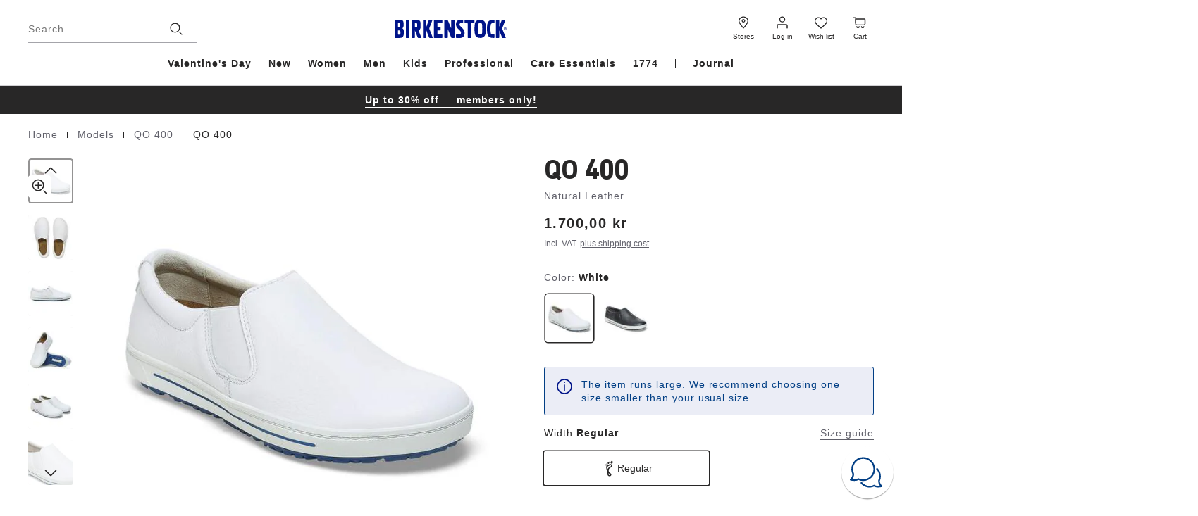

--- FILE ---
content_type: text/html;charset=UTF-8
request_url: https://www.birkenstock.com/no-en/qo-400-natural-leather/qo400-professional-naturalleather-0-rubber-u_2.html
body_size: 91455
content:
<!DOCTYPE html>
<html
lang="en"
dir="ltr"
data-action="Product-Show"
data-querystring="pid=qo400-professional-naturalleather-0-rubber-u_2"
data-siteid="EU"
data-locale="en_NO"
>




<head>
<meta charset="UTF-8"/>





    
<script
            id="usercentrics-cmp"
            src="https://web.cmp.usercentrics.eu/ui/loader.js"
            
            data-settings-id="mheHIkD5enwm3-"
            async></script>

<script class="b-consent-settings" data-tau-unique="consentSettings" data-bus-event-type="consentSettingsClicked,consentServiceRequest"
    data-widget="usercentricsCM"
    data-settings="{&quot;serviceMap&quot;:{&quot;ESSENTIAL&quot;:[&quot;Akamai&quot;,&quot;Constructor&quot;,&quot;Google Tag Manager&quot;,&quot;JSDelivr&quot;,&quot;reCAPTCHA&quot;,&quot;Salesforce Commerce Cloud&quot;,&quot;Usercentrics Consent Management Platform&quot;],&quot;FUNCTIONAL&quot;:[&quot;Vimeo&quot;,&quot;YouTube Video&quot;,&quot;Google Analytics&quot;,&quot;Google Maps&quot;,&quot;ContentSquare&quot;,&quot;Salesforce Personalisation &amp; Tracking&quot;,&quot;Constructor Personalisation&quot;,&quot;Salesforce Products Tracking&quot;],&quot;MARKETING&quot;:[&quot;Google Ads&quot;,&quot;Pinterest&quot;,&quot;Criteo&quot;,&quot;Snapchat&quot;,&quot;TikTok&quot;,&quot;Conversion Linker&quot;,&quot;Facebook Pixel&quot;,&quot;Salesforce Marketing Cloud&quot;,&quot;Microsoft Conversion Tracking&quot;,&quot;Google Analytics Advertising&quot;,&quot;Social Native&quot;,&quot;Trade Tracker&quot;,&quot;Yotpo&quot;,&quot;intent.ly&quot;,&quot;Klaviyo&quot;]},&quot;usercentricsServiceMapping&quot;:{&quot;BJz7qNsdj-7&quot;:&quot;YouTube Video&quot;,&quot;HyEX5Nidi-m&quot;:&quot;Vimeo&quot;,&quot;S1pcEj_jZX&quot;:&quot;Google Maps&quot;,&quot;H1R7xxGd18A3cD&quot;:&quot;Social Native&quot;,&quot;cphN9wqOfmJOnf&quot;:&quot;Constructor&quot;,&quot;VRMuGamEr_Ky89&quot;:&quot;Salesforce Personalisation &amp; Tracking&quot;}}"></script>

    




<link rel="preconnect" href="https://cdn.cquotient.com" crossorigin="anonymous"/>
<link rel="dns-prefetch" href="https://cdn.cquotient.com"/>



<link rel="preconnect" href="https://api.cquotient.com" crossorigin="anonymous"/>
<link rel="dns-prefetch" href="https://api.cquotient.com"/>



<link rel="preconnect" href="https://www.googletagmanager.com" crossorigin="anonymous"/>
<link rel="dns-prefetch" href="https://www.googletagmanager.com"/>



<link rel="preconnect" href="https://edge.disstg.commercecloud.salesforce.com" crossorigin="anonymous"/>
<link rel="dns-prefetch" href="https://edge.disstg.commercecloud.salesforce.com"/>







    <link
        rel="preload"
        as="font"
        href="/on/demandware.static/Sites-EU-Site/-/default/dwba5a5514/fonts/dinNextCyr/DINNextCYR-Regular.woff2"
        type="font/woff2"
        crossorigin="anonymous"
    />
    <style>
        @font-face {
            font-family: 'DIN Next CYR';
            font-style:  normal;
            font-weight: 400;
            font-display: swap;
            src: url("/on/demandware.static/Sites-EU-Site/-/default/dwba5a5514/fonts/dinNextCyr/DINNextCYR-Regular.woff2") format("woff2"),
                url("/on/demandware.static/Sites-EU-Site/-/default/dw8bb946dc/fonts/dinNextCyr/DINNextCYR-Regular.woff") format("woff");
        }

        @font-face {
            font-family: 'DIN Next CYR';
            font-style:  normal;
            font-weight: 500;
            font-display: swap;
            src: url("/on/demandware.static/Sites-EU-Site/-/default/dwc02dd53d/fonts/dinNextCyr/DINNextCYR-Medium.woff2") format("woff2"),
                url("/on/demandware.static/Sites-EU-Site/-/default/dw636e9759/fonts/dinNextCyr/DINNextCYR-Medium.woff") format("woff");
        }

        @font-face {
            font-family: 'DIN Next CYR';
            font-style:  normal;
            font-weight: 700;
            font-display: swap;
            src: url("/on/demandware.static/Sites-EU-Site/-/default/dw8a012521/fonts/dinNextCyr/DINNextCYR-Bold.woff2") format("woff2"),
                url("/on/demandware.static/Sites-EU-Site/-/default/dw7ce75f8a/fonts/dinNextCyr/DINNextCYR-Bold.woff") format("woff");
        }

        @font-face {
            font-family: 'DIN Condensed';
            font-style:  normal;
            font-weight: 700;
            font-display: swap;
            src: url("/on/demandware.static/Sites-EU-Site/-/default/dwa51ded04/fonts/dinNextCondensed/DINNextLTW04-Condensed.woff2") format("woff2"),
                url("/on/demandware.static/Sites-EU-Site/-/default/dwa9dafb70/fonts/dinNextCondensed/DINNextLTW04-Condensed.woff") format("woff");
        }
    </style>



<meta content="ie=edge" http-equiv="x-ua-compatible"/>
<meta content="width=device-width, initial-scale=1.0, maximum-scale=5.0" name="viewport"/>
<meta content="telephone=no" name="format-detection">

<title>
    
        QO 400 Natural Leather in Color White | BIRKENSTOCK Norway
    
</title>

<meta name="title" content="QO 400 Natural Leather in Color White | BIRKENSTOCK Norway"/>
<meta name="description" content="QO 400 in Natural Leather in White | Get your pair of BIRKENSTOCKs now!"/>
<meta name="keywords" content=""/>

    <meta name="robots" content="index,follow"/>



    
        
            <meta property="og:image" content="https://www.birkenstock.com/on/demandware.static/-/Sites-master-catalog-emea/default/dwa79236f6/1011241/1011241.jpg"/>
        
    

    
        
            <meta property="og:title" content="Buy QO 400 Natural Leather for NOK 1700.00 | Birkenstock"/>
        
    

    
        
            <meta property="og:description" content="Buy QO 400 Natural Leather at Birkenstock EU."/>
        
    







    
        <link rel="alternate" href="https://www.birkenstock.com/at/qo-400-natural-leather/qo400-professional-naturalleather-0-rubber-u_2.html" hreflang="de-at"/>
    
        <link rel="alternate" href="https://www.birkenstock.com/be/qo-400-natural-leather/qo400-professional-naturalleather-0-rubber-u_2.html" hreflang="fr-be"/>
    
        <link rel="alternate" href="https://www.birkenstock.com/be-nl/qo-400-natural-leather/qo400-professional-naturalleather-0-rubber-u_2.html" hreflang="nl-be"/>
    
        <link rel="alternate" href="https://www.birkenstock.com/ch/qo-400-natural-leather/qo400-professional-naturalleather-0-rubber-u_2.html" hreflang="de-ch"/>
    
        <link rel="alternate" href="https://www.birkenstock.com/ch-fr/qo-400-natural-leather/qo400-professional-naturalleather-0-rubber-u_2.html" hreflang="fr-ch"/>
    
        <link rel="alternate" href="https://www.birkenstock.com/ch-it/qo-400-natural-leather/qo400-professional-naturalleather-0-rubber-u_2.html" hreflang="it-ch"/>
    
        <link rel="alternate" href="https://www.birkenstock.com/cz-en/qo-400-natural-leather/qo400-professional-naturalleather-0-rubber-u_2.html" hreflang="en-cz"/>
    
        <link rel="alternate" href="https://www.birkenstock.com/de/qo-400-natural-leather/qo400-professional-naturalleather-0-rubber-u_2.html" hreflang="de-de"/>
    
        <link rel="alternate" href="https://www.birkenstock.com/de-en/qo-400-natural-leather/qo400-professional-naturalleather-0-rubber-u_2.html" hreflang="en-de"/>
    
        <link rel="alternate" href="https://www.birkenstock.com/dk/qo-400-natural-leather/qo400-professional-naturalleather-0-rubber-u_2.html" hreflang="da-dk"/>
    
        <link rel="alternate" href="https://www.birkenstock.com/dk-en/qo-400-natural-leather/qo400-professional-naturalleather-0-rubber-u_2.html" hreflang="en-dk"/>
    
        <link rel="alternate" href="https://www.birkenstock.com/es/qo-400-natural-leather/qo400-professional-naturalleather-0-rubber-u_2.html" hreflang="es-es"/>
    
        <link rel="alternate" href="https://www.birkenstock.com/es-en/qo-400-natural-leather/qo400-professional-naturalleather-0-rubber-u_2.html" hreflang="en-es"/>
    
        <link rel="alternate" href="https://www.birkenstock.com/fi-en/qo-400-natural-leather/qo400-professional-naturalleather-0-rubber-u_2.html" hreflang="en-fi"/>
    
        <link rel="alternate" href="https://www.birkenstock.com/fr/qo-400-natural-leather/qo400-professional-naturalleather-0-rubber-u_2.html" hreflang="fr-fr"/>
    
        <link rel="alternate" href="https://www.birkenstock.com/gb/qo-400-natural-leather/qo400-professional-naturalleather-0-rubber-u_2.html" hreflang="en-gb"/>
    
        <link rel="alternate" href="https://www.birkenstock.com/gr-en/qo-400-natural-leather/qo400-professional-naturalleather-0-rubber-u_2.html" hreflang="en-gr"/>
    
        <link rel="alternate" href="https://www.birkenstock.com/hr-en/qo-400-natural-leather/qo400-professional-naturalleather-0-rubber-u_2.html" hreflang="en-hr"/>
    
        <link rel="alternate" href="https://www.birkenstock.com/hu/qo-400-natural-leather/qo400-professional-naturalleather-0-rubber-u_2.html" hreflang="hu-hu"/>
    
        <link rel="alternate" href="https://www.birkenstock.com/hu-en/qo-400-natural-leather/qo400-professional-naturalleather-0-rubber-u_2.html" hreflang="en-hu"/>
    
        <link rel="alternate" href="https://www.birkenstock.com/ie/qo-400-natural-leather/qo400-professional-naturalleather-0-rubber-u_2.html" hreflang="en-ie"/>
    
        <link rel="alternate" href="https://www.birkenstock.com/it/qo-400-natural-leather/qo400-professional-naturalleather-0-rubber-u_2.html" hreflang="it-it"/>
    
        <link rel="alternate" href="https://www.birkenstock.com/it-en/qo-400-natural-leather/qo400-professional-naturalleather-0-rubber-u_2.html" hreflang="en-it"/>
    
        <link rel="alternate" href="https://www.birkenstock.com/jp/qo-400-natural-leather/qo400-professional-naturalleather-0-rubber-u_2.html" hreflang="ja-jp"/>
    
        <link rel="alternate" href="https://www.birkenstock.com/lu/qo-400-natural-leather/qo400-professional-naturalleather-0-rubber-u_2.html" hreflang="fr-lu"/>
    
        <link rel="alternate" href="https://www.birkenstock.com/lu-de/qo-400-natural-leather/qo400-professional-naturalleather-0-rubber-u_2.html" hreflang="de-lu"/>
    
        <link rel="alternate" href="https://www.birkenstock.com/lu-en/qo-400-natural-leather/qo400-professional-naturalleather-0-rubber-u_2.html" hreflang="en-lu"/>
    
        <link rel="alternate" href="https://www.birkenstock.com/nl/qo-400-natural-leather/qo400-professional-naturalleather-0-rubber-u_2.html" hreflang="nl-nl"/>
    
        <link rel="alternate" href="https://www.birkenstock.com/nl-en/qo-400-natural-leather/qo400-professional-naturalleather-0-rubber-u_2.html" hreflang="en-nl"/>
    
        <link rel="alternate" href="https://www.birkenstock.com/no/qo-400-natural-leather/qo400-professional-naturalleather-0-rubber-u_2.html" hreflang="no-no"/>
    
        <link rel="alternate" href="https://www.birkenstock.com/no-en/qo-400-natural-leather/qo400-professional-naturalleather-0-rubber-u_2.html" hreflang="en-no"/>
    
        <link rel="alternate" href="https://www.birkenstock.com/pt-en/qo-400-natural-leather/qo400-professional-naturalleather-0-rubber-u_2.html" hreflang="en-pt"/>
    
        <link rel="alternate" href="https://www.birkenstock.com/se/qo-400-natural-leather/qo400-professional-naturalleather-0-rubber-u_2.html" hreflang="sv-se"/>
    
        <link rel="alternate" href="https://www.birkenstock.com/se-en/qo-400-natural-leather/qo400-professional-naturalleather-0-rubber-u_2.html" hreflang="en-se"/>
    
        <link rel="alternate" href="https://www.birkenstock.com/us/qo-400-natural-leather/qo400-professional-naturalleather-0-rubber-u_2.html" hreflang="en-us"/>
    
        <link rel="alternate" href="https://www.birkenstock.com/pl/qo-400-natural-leather/qo400-professional-naturalleather-0-rubber-u_2.html" hreflang="pl-pl"/>
    
        <link rel="alternate" href="https://www.birkenstock.com/pl-en/qo-400-natural-leather/qo400-professional-naturalleather-0-rubber-u_2.html" hreflang="en-pl"/>
    
        <link rel="alternate" href="https://www.birkenstock.com/pt/qo-400-natural-leather/qo400-professional-naturalleather-0-rubber-u_2.html" hreflang="pt-pt"/>
    



    <link rel="canonical" href="https://www.birkenstock.com/no-en/qo-400-natural-leather/qo400-professional-naturalleather-0-rubber-u_2.html"/>







    <script>
    window.csrfToken = {
        "name": "csrf_token",
        "value": "MmcgXs-J2U9WtjwC1mNucbRzOMan3XvK2O_YSJzYabByczTl_Hp4HsO5Z_YHhhLCOazzArXBVsDdnINOLu3SpNxpOWZB4rfJ9IlG5bTAXxChjBqKoZ2pLBHKd1dw7uDXdxt7LMgfWMTP2j6Tiyc7gTOkvYXl4KUSPlnqFBoby4hUQX0_O0Y="
    };
</script>


<script>
    window.sfccUnCachedData = {"customerData":{"customerId":"bcwEt2YQLFooOHqArh4wN0SeaG","isAnonymous":true},"consentTrackingHint":true};
</script>




    

    
        
        <script>
            var currentBotId = "63fde4a0d9e911df06514a8a";
        </script>
        <script src="https://chatbot-hybrid.bsicrm.arvato-scm.net/dist/63fde4a0d9e911df06514a8a/ebInitChatWindow.bundle.js"></script>
    

<meta name="$sw-session-hash$" content="cb77556661d3115540269c9824f66c66" />

<script>
(function () {
if(!window.dataLayer) {
window.dataLayer = [];
}
window.gtmUserData = JSON.parse("\u007b\"login\u005fstatus\"\u003afalse\u002c\"mail\"\u003a\"\"\u002c\"po\u005fcount\"\u003a\"\"\u002c\"gender\"\u003a\"\"\u002c\"hashed\"\u003a\u007b\"customer\u005fid\u005fhashed\"\u003a\"\"\u002c\"mail\"\u003a\"\"\u002c\"phone\"\u003a\"\"\u002c\"fname\"\u003a\"\"\u002c\"lname\"\u003a\"\"\u002c\"city\"\u003a\"\"\u002c\"state\"\u003a\"\"\u002c\"zip\"\u003a\"\"\u007d\u007d");
window.gtmGenericData = {
currencyCode: 'NOK'
}
})();
</script>

<!-- Google Tag Manager -->
<script>
(function(){
window.dataLayer = window.dataLayer || [];
const gtm=function(){(function(w,d,s,l,i){w[l]=w[l]||[];w[l].push({'gtm.start':
new Date().getTime(),event:'gtm.js'});var f=d.getElementsByTagName(s)[0],
j=d.createElement(s),dl=l!='dataLayer'?'&l='+l:'';j.async=true;j.src=
'https://www.googletagmanager.com/gtm.js?id='+i+dl;f.parentNode.insertBefore(j,f);
})(window,document,'script','dataLayer','GTM-KVJPJ9LF')};

gtm();

})();
</script>
<!-- End Google Tag Manager -->




<script>
(function () {
if(!window.dataLayer) {
window.dataLayer = [];
}
window.analyticsPageData = JSON.parse("\u007b\"type\"\u003a\"pdp\"\u002c\"id\"\u003a\"qo400\u002dprofessional\u002dnaturalleather\u002d0\u002drubber\u002du\u005f2\"\u002c\"environment\"\u003a\"prod\"\u002c\"bsd\u005fregion\"\u003a\"emea\"\u002c\"bsd\u005fsub\u005fregion\"\u003a\"eu\"\u002c\"language\"\u003a\"en\"\u002c\"country\u005fcode\"\u003a\"NO\"\u007d");
if (window.gtmUserData) {
window.dataLayer.push({
event: 'page_meta',
page: window.analyticsPageData,
user: window.gtmUserData
});
} else {
setTimeout(() => {
window.dataLayer.push({
event: 'page_meta',
page: window.analyticsPageData,
user: window.gtmUserData
});
}, 0);
}
})();
</script>



























    


<link as="style" href="/on/demandware.static/Sites-EU-Site/-/en_NO/v1769696114204/common_critical.css" rel="preload"/>

<link
rel="stylesheet"
href="/on/demandware.static/Sites-EU-Site/-/en_NO/v1769696114204/common_critical.css"
class="js-styles"


/>



<script> </script>





    


<link as="style" href="/on/demandware.static/Sites-EU-Site/-/en_NO/v1769696114204/common.css" rel="preload"/>

<link
rel="stylesheet"
href="/on/demandware.static/Sites-EU-Site/-/en_NO/v1769696114204/common.css"
class="js-styles"
media="print" onload="if(media!=='all')media='all'"

/>

<noscript>
<link
rel="stylesheet"
href="/on/demandware.static/Sites-EU-Site/-/en_NO/v1769696114204/common.css"

/>
</noscript>




    


<link as="style" href="/on/demandware.static/Sites-EU-Site/-/en_NO/v1769696114204/pdp.css" rel="preload"/>

<link
rel="stylesheet"
href="/on/demandware.static/Sites-EU-Site/-/en_NO/v1769696114204/pdp.css"
class="js-styles"
media="print" onload="if(media!=='all')media='all'"

/>

<noscript>
<link
rel="stylesheet"
href="/on/demandware.static/Sites-EU-Site/-/en_NO/v1769696114204/pdp.css"

/>
</noscript>






    <link rel="prefetch" href="/on/demandware.static/Sites-EU-Site/-/en_NO/v1769696114204/cart.css"/>

    <link rel="prefetch" href="/on/demandware.static/Sites-EU-Site/-/en_NO/v1769696114204/cart.widgets.bundle.js"/>






    



<script>
    window.contexts = ["global","pdp","carousel","paypal","adyen"];
    window.sfccData = {"constructorIO":{"apiKey":"key_VCmL0N0trt82uuWb","countryCode":"NO","universalRecommendations":null,"badgesEnabled":true,"badgesConfig":{"default":{"brColor":"#d0d0d0","fontColor":"#001489","bgColor":"#ffffff"},"mea-new":{"disable":true,"brColor":"#d0d0d0","fontColor":"#60606a","bgColor":"#ffffff","displayName":{"default":"NEW","ar":"جديدنا"}},"mea-sale-20":{"disable":true,"brColor":"#d0d0d0","fontColor":"#001489","bgColor":"#ffffff","displayName":{"default":"20% OFF","ar":"خصم %20"}},"mea-sale-30":{"disable":true,"brColor":"#d0d0d0","fontColor":"#001489","bgColor":"#ffffff","displayName":{"default":"30% OFF","ar":"خصم %30"}},"mea-sale-40":{"disable":true,"brColor":"#d0d0d0","fontColor":"#001489","bgColor":"#ffffff","displayName":{"default":"40% OFF","ar":"خصم %40"}},"mea-sale-50":{"disable":true,"brColor":"#d0d0d0","fontColor":"#001489","bgColor":"#ffffff","displayName":{"default":"50% OFF","ar":"خصم %50"}},"mea-exclusive":{"disable":true,"brColor":"#d0d0d0","fontColor":"#60606a","bgColor":"#ffffff","displayName":{"default":"ONLINE EXCLUSIVE"}},"mea-member":{"disable":true,"brColor":"#d0d0d0","fontColor":"#60606a","bgColor":"#ffffff","displayName":{"default":"MEMBER"}},"mea-bestseller":{"disable":true,"brColor":"#d0d0d0","fontColor":"#60606a","bgColor":"#ffffff","displayName":{"default":"BESTSELLER"}},"mea-bundle":{"disable":true,"brColor":"#d0d0d0","fontColor":"#60606a","bgColor":"#ffffff","displayName":{"default":"BUNDLE OFFER","ar":"عرض خاص"}},"eu-member-exclusive":{"disable":false,"brColor":"#d0d0d0","fontColor":"#001489","bgColor":"#ffffff","displayName":{"default":"Member Exclusive"}},"eu-dtc-exclusive":{"disable":false,"brColor":"#d0d0d0","fontColor":"#001489","bgColor":"#ffffff","displayName":{"default":"DTC Exclusive"}},"eu-member-offer":{"disable":false,"brColor":"#d0d0d0","fontColor":"#001489","bgColor":"#ffffff","displayName":{"default":"Member Offer","sv":"","no":"","en_SE":"","en_NO":""}},"eu-new":{"disable":false,"brColor":"#d0d0d0","fontColor":"#001489","bgColor":"#ffffff","displayName":{"default":"New","da":"Ny","de":"Neu","es":"Novedad","fr":"Nouveau","hu":"Új","it":"Novità","nl":"Nieuw","no":"Ny","pl":"Nowy","pt":"Novo","sv":"Ny"}},"eu-exquisite":{"disable":false,"brColor":"#d0d0d0","fontColor":"#001489","bgColor":"#ffffff","displayName":{"default":"Exquisite"}},"eu-vegan":{"disable":false,"brColor":"#d0d0d0","fontColor":"#001489","bgColor":"#ffffff","displayName":{"default":"Vegan","es":"Modelos veganos","fr":"Végane","hu":"Vegán","it":"Vegano","nl":"Veganistisch","pl":"Weganskie","sv":"Veganskt"}},"eu-sale-10":{"disable":false,"brColor":"#d0d0d0","fontColor":"#001489","bgColor":"#ffffff","displayName":{"default":"-10%"}},"eu-sale-20":{"disable":false,"brColor":"#d0d0d0","fontColor":"#001489","bgColor":"#ffffff","displayName":{"default":"-20%"}},"eu-sale-25":{"disable":false,"brColor":"#d0d0d0","fontColor":"#001489","bgColor":"#ffffff","displayName":{"default":"-25%"}},"eu-last-seasons-30":{"disable":false,"brColor":"#d0d0d0","fontColor":"#001489","bgColor":"#ffffff","displayName":{"default":"-30%","sv":"","no":"","en_SE":"","en_NO":""}},"eu-sale-30":{"disable":false,"brColor":"#d0d0d0","fontColor":"#001489","bgColor":"#ffffff","displayName":{"default":"-30%"}},"eu-professional":{"disable":false,"brColor":"#d0d0d0","fontColor":"#001489","bgColor":"#ffffff","displayName":{"default":"Professional"}},"eu-bestseller":{"disable":false,"brColor":"#d0d0d0","fontColor":"#001489","bgColor":"#ffffff","displayName":{"default":"Bestseller"}}}},"serviceWorkerData":{"siteContext":"ae"},"wishlistActionUrls":{"getItems":"/on/demandware.store/Sites-EU-Site/en_NO/Wishlist-GetItems","addToWishlist":"/on/demandware.store/Sites-EU-Site/en_NO/Wishlist-AddProduct","removeFromWishlist":"/on/demandware.store/Sites-EU-Site/en_NO/Wishlist-RemoveProduct"},"isProduction":true,"siteData":{"id":"EU"},"countrySelectorType":"dialog","isCountryCodeInputEnabled":false};
</script>



<script>
    window.headInitTime = Date.now();

    window.tauData = window.tauData || {};
    window.tauData.currentSiteId = 'EU';
    window.tauData.currentSiteLocale = 'en_NO';

    document.addEventListener('DOMContentLoaded', function () {
        window.domReadyTime = Date.now();
    }, { once: true });
    window.assetsStaticURL = '/on/demandware.static/Sites-EU-Site/-/en_NO/v1769696114204/';
</script>


    
        <script async="async" src="/on/demandware.static/Sites-EU-Site/-/en_NO/v1769696114204/app_custom_core.js" crossorigin="anonymous"></script>
    








<script>
/*
    * The queued listeners are triggered only once after optimizely loading on window.
    * It is necessary to create a queue to be able to handle these as necessary by custom
    * TypeScript code.
*/
    window.optimizely = window.optimizely || [];
    window.optimizely.push({
        type: 'addListener',
        filter: {
            type: 'lifecycle',
            name: 'campaignDecided'
        },
        handler: function (event) {
            window.optimizelyEventsQueue = window.optimizelyEventsQueue || [];
            window.optimizelyEventsQueue.push(JSON.stringify(event));
        }
    });

</script>
<script  type="text/plain" class="optanon-category-C0002" src="https://cdn.optimizely.com/js/6613099982094336.js" defer="defer"></script>
<meta name="webExperimentationInstanceData" data-is-tracking-allowed="false" data-order-total="false" data-widget="optimizelyWebExpMeta"/>










<link color="#282727" href="/on/demandware.static/Sites-EU-Site/-/default/dw217e33bb/images/favicons/safari-pinned-tab.svg" rel="mask-icon"/>

    <link href="/on/demandware.static/Sites-EU-Site/-/default/dw8ee25469/images/favicons/apple-icon-180x180.png" rel="apple-touch-icon" sizes="180x180"/>

    <link href="/on/demandware.static/Sites-EU-Site/-/default/dw5eee8b70/images/favicons/apple-icon-152x152.png" rel="apple-touch-icon" sizes="152x152"/>

<link href="/on/demandware.static/Sites-EU-Site/-/default/dw8ee25469/images/favicons/apple-icon-180x180.png" rel="apple-touch-icon"/>


    <link href="/on/demandware.static/Sites-EU-Site/-/default/dwb6d7e6c0/images/favicons/favicon-32x32.png" rel="icon" sizes="32x32" type="image/png"/>

    <link href="/on/demandware.static/Sites-EU-Site/-/default/dwc7897ab8/images/favicons/favicon-16x16.png" rel="icon" sizes="16x16" type="image/png"/>

<link href="/on/demandware.static/Sites-EU-Site/-/default/dw16460f45/images/favicons/manifest.json" rel="manifest"/>
<meta content="#282727" name="theme-color"/>


<script type="text/javascript">//<!--
/* <![CDATA[ (head-active_data.js) */
var dw = (window.dw || {});
dw.ac = {
    _analytics: null,
    _events: [],
    _category: "",
    _searchData: "",
    _anact: "",
    _anact_nohit_tag: "",
    _analytics_enabled: "true",
    _timeZone: "Europe/Berlin",
    _capture: function(configs) {
        if (Object.prototype.toString.call(configs) === "[object Array]") {
            configs.forEach(captureObject);
            return;
        }
        dw.ac._events.push(configs);
    },
	capture: function() { 
		dw.ac._capture(arguments);
		// send to CQ as well:
		if (window.CQuotient) {
			window.CQuotient.trackEventsFromAC(arguments);
		}
	},
    EV_PRD_SEARCHHIT: "searchhit",
    EV_PRD_DETAIL: "detail",
    EV_PRD_RECOMMENDATION: "recommendation",
    EV_PRD_SETPRODUCT: "setproduct",
    applyContext: function(context) {
        if (typeof context === "object" && context.hasOwnProperty("category")) {
        	dw.ac._category = context.category;
        }
        if (typeof context === "object" && context.hasOwnProperty("searchData")) {
        	dw.ac._searchData = context.searchData;
        }
    },
    setDWAnalytics: function(analytics) {
        dw.ac._analytics = analytics;
    },
    eventsIsEmpty: function() {
        return 0 == dw.ac._events.length;
    }
};
/* ]]> */
// -->
</script>
<script type="text/javascript">//<!--
/* <![CDATA[ (head-cquotient.js) */
var CQuotient = window.CQuotient = {};
CQuotient.clientId = 'bbbf-DE';
CQuotient.realm = 'BLFX';
CQuotient.siteId = 'EU';
CQuotient.instanceType = 'prd';
CQuotient.locale = 'en_NO';
CQuotient.fbPixelId = '__UNKNOWN__';
CQuotient.activities = [];
CQuotient.cqcid='';
CQuotient.cquid='';
CQuotient.cqeid='';
CQuotient.cqlid='';
CQuotient.apiHost='api.cquotient.com';
/* Turn this on to test against Staging Einstein */
/* CQuotient.useTest= true; */
CQuotient.useTest = ('true' === 'false');
CQuotient.initFromCookies = function () {
	var ca = document.cookie.split(';');
	for(var i=0;i < ca.length;i++) {
	  var c = ca[i];
	  while (c.charAt(0)==' ') c = c.substring(1,c.length);
	  if (c.indexOf('cqcid=') == 0) {
		CQuotient.cqcid=c.substring('cqcid='.length,c.length);
	  } else if (c.indexOf('cquid=') == 0) {
		  var value = c.substring('cquid='.length,c.length);
		  if (value) {
		  	var split_value = value.split("|", 3);
		  	if (split_value.length > 0) {
			  CQuotient.cquid=split_value[0];
		  	}
		  	if (split_value.length > 1) {
			  CQuotient.cqeid=split_value[1];
		  	}
		  	if (split_value.length > 2) {
			  CQuotient.cqlid=split_value[2];
		  	}
		  }
	  }
	}
}
CQuotient.getCQCookieId = function () {
	if(window.CQuotient.cqcid == '')
		window.CQuotient.initFromCookies();
	return window.CQuotient.cqcid;
};
CQuotient.getCQUserId = function () {
	if(window.CQuotient.cquid == '')
		window.CQuotient.initFromCookies();
	return window.CQuotient.cquid;
};
CQuotient.getCQHashedEmail = function () {
	if(window.CQuotient.cqeid == '')
		window.CQuotient.initFromCookies();
	return window.CQuotient.cqeid;
};
CQuotient.getCQHashedLogin = function () {
	if(window.CQuotient.cqlid == '')
		window.CQuotient.initFromCookies();
	return window.CQuotient.cqlid;
};
CQuotient.trackEventsFromAC = function (/* Object or Array */ events) {
try {
	if (Object.prototype.toString.call(events) === "[object Array]") {
		events.forEach(_trackASingleCQEvent);
	} else {
		CQuotient._trackASingleCQEvent(events);
	}
} catch(err) {}
};
CQuotient._trackASingleCQEvent = function ( /* Object */ event) {
	if (event && event.id) {
		if (event.type === dw.ac.EV_PRD_DETAIL) {
			CQuotient.trackViewProduct( {id:'', alt_id: event.id, type: 'raw_sku'} );
		} // not handling the other dw.ac.* events currently
	}
};
CQuotient.trackViewProduct = function(/* Object */ cqParamData){
	var cq_params = {};
	cq_params.cookieId = CQuotient.getCQCookieId();
	cq_params.userId = CQuotient.getCQUserId();
	cq_params.emailId = CQuotient.getCQHashedEmail();
	cq_params.loginId = CQuotient.getCQHashedLogin();
	cq_params.product = cqParamData.product;
	cq_params.realm = cqParamData.realm;
	cq_params.siteId = cqParamData.siteId;
	cq_params.instanceType = cqParamData.instanceType;
	cq_params.locale = CQuotient.locale;
	
	if(CQuotient.sendActivity) {
		CQuotient.sendActivity(CQuotient.clientId, 'viewProduct', cq_params);
	} else {
		CQuotient.activities.push({activityType: 'viewProduct', parameters: cq_params});
	}
};
/* ]]> */
// -->
</script>


    
        <script type="application/ld+json">
            [{"@context":"https://schema.org","@type":"Product","name":"QO 400 Natural Leather","description":"","mpn":"1011241","sku":"qo400-professional-naturalleather-0-rubber-u_2","brand":{"@type":"Brand","name":"Birkenstock"},"image":"https://www.birkenstock.com/dw/image/v2/BLFX_PRD/on/demandware.static/-/Sites-master-catalog-emea/default/dwa79236f6/1011241/1011241.jpg?sw=655&sh=655&sm=fit&q=65","offers":{"@type":"Offer","url":"https://www.birkenstock.com/no-en/qo-400-natural-leather/qo400-professional-naturalleather-0-rubber-u_2.html","priceCurrency":"NOK","price":"1700.00","availability":"https://schema.org/InStock"}},{"@context":"https://schema.org","@type":"ProductGroup","name":"QO 400 Natural Leather","description":"","productGroupID":"qo400-professional-naturalleather-0-rubber-u","url":"https://www.birkenstock.com/no-en/qo-400-natural-leather/qo400-professional-naturalleather-0-rubber-u.html","audience":{"@type":"PeopleAudience","suggestedGender":"Unisex"},"material":"Natural Leather","variesBy":["material","color"],"brand":{"@type":"Brand","name":"Birkenstock"},"hasVariant":[{"@context":"https://schema.org","@type":"Product","name":"QO 400 Natural Leather","description":"","material":"Natural Leather","color":"White","brand":{"@type":"Brand","name":"Birkenstock"},"image":"https://www.birkenstock.com/dw/image/v2/BLFX_PRD/on/demandware.static/-/Sites-master-catalog-emea/default/dwa79236f6/1011241/1011241.jpg?sw=655&sh=655&sm=fit&q=65","offers":{"@type":"Offer","url":"https://www.birkenstock.com/no-en/qo-400-natural-leather/qo400-professional-naturalleather-0-rubber-u_2.html","priceCurrency":"NOK","price":"1700.00","availability":"https://schema.org/InStock","itemCondition":"https://schema.org/NewCondition"}},{"@context":"https://schema.org","@type":"Product","name":"QO 400 Natural Leather","description":"","material":"Natural Leather","color":"Black","brand":{"@type":"Brand","name":"Birkenstock"},"image":"https://www.birkenstock.com/dw/image/v2/BLFX_PRD/on/demandware.static/-/Sites-master-catalog-emea/default/dwe599c1fb/1011240/1011240.jpg?sw=655&sh=655&sm=fit&q=65","offers":{"@type":"Offer","url":"https://www.birkenstock.com/no-en/qo-400-natural-leather/qo400-professional-naturalleather-0-rubber-u_3974.html","priceCurrency":"NOK","price":"1700.00","availability":"https://schema.org/InStock","itemCondition":"https://schema.org/NewCondition"}}]},{"@context":"https://schema.org","@type":"BreadcrumbList","itemListElement":[{"@type":"ListItem","position":1,"item":{"@id":"https://www.birkenstock.com/no-en","name":"Home"}},{"@type":"ListItem","position":2,"item":{"@id":"https://www.birkenstock.com/no-en/models/","name":"Models"}},{"@type":"ListItem","position":3,"item":{"@id":"https://www.birkenstock.com/no-en/models/qo-400/","name":"QO 400"}},{"@type":"ListItem","position":4,"item":{"@id":"https://www.birkenstock.com/no-en/qo-400-natural-leather/qo400-professional-naturalleather-0-rubber-u_2.html","name":"QO 400"}}]}]
        </script>
    


</head>
<body
class="l-page 



"
id="page-body"
data-widget="focusHighlighter"
data-event-keyup="handleKeyup"
data-event-click="handleClick"
data-locale="en_NO"
>
<!-- Google Tag Manager (noscript) -->
<noscript><iframe src="https://www.googletagmanager.com/ns.html?id=GTM-KVJPJ9LF"
height="0" width="0" style="display:none;visibility:hidden"></iframe></noscript>
<!-- End Google Tag Manager (noscript) -->

<svg height="0" width="0" style="position:absolute" viewBox="0 0 0 0" xmlns="http://www.w3.org/2000/svg" aria-hidden="true">
    
    <symbol id="arrow-back" viewBox="0 0 24 24">
        <path fill="currentColor" d="m 6.44,13 9.04,8.6 a 1.52,1.52 0 0 0 2.08,0 1.36,1.36 0 0 0 0,-1.98 L 9.5600003,12 17.56,4.38 a 1.36,1.36 0 0 0 0,-1.98 1.52,1.52 0 0 0 -2.08,0 L 6.44,11 a 1.37,1.37 0 0 0 0,2 z"></path>
    </symbol>
    <symbol id="arrow-down" viewBox="0 0 18 10">
        <path fill="currentColor"
            d="M17.0655 0.684266C17.3779 0.996685 17.3779 1.50322 17.0655 1.81564L10.2726 8.60853C9.56965 9.31147 8.42996 9.31147 7.72701 8.60853L0.93412 1.81564C0.6217 1.50322 0.6217 0.996684 0.93412 0.684265C1.24654 0.371846 1.75307 0.371846 2.06549 0.684265L8.85838 7.47716C8.93649 7.55526 9.06312 7.55526 9.14123 7.47716L15.9341 0.684266C16.2465 0.371846 16.7531 0.371846 17.0655 0.684266Z" />
    </symbol>

    
    <symbol id="star">
        <path d="m13.344 15.662-5.0953-2.6691-5.0873 2.6842 0.96393-5.6707-4.1249-4.0089 5.691-0.83558 2.538-5.1618 2.5533 5.1543 5.6935 0.81868-4.113 4.0211z"></path>
    </symbol>
    
    <symbol id="star-half">
        <path class="b-rating-empty" d="m13.344 15.662-5.0953-2.6691-5.0873 2.6842 0.96393-5.6707-4.1249-4.0089 5.691-0.83558 2.538-5.1618 2.5533 5.1543 5.6935 0.81868-4.113 4.0211z"></path>
        <path class="b-rating-filled" d="m8.1348 0.19141-2.4434 4.9707-5.6914 0.83594 4.125 4.0078-0.96484 5.6719 4.9746-2.625v-12.861z"></path>
    </symbol>

    

    <symbol id="foot-n" viewBox="0 0 25 24">
        <path fill-rule="evenodd" clip-rule="evenodd" d="M15.7392 8.5537C15.7392 7.76871 14.7829 7.29459 14.0557 7.71908L10.7598 9.64315C10.323 9.89817 10.0979 10.3667 10.1892 10.831L10.7302 13.582C11.2622 11.9728 12.5087 10.5349 14.4546 9.72506L15.1687 9.42785C15.5163 9.28316 15.7392 8.96775 15.7392 8.62049V8.5537ZM11.84 19.2257L12.329 21.7127C12.4164 22.1571 12.8579 22.4707 13.3539 22.4406L13.7326 22.4177C14.6025 22.3651 14.8521 21.3103 14.0828 20.9377C13.1587 20.4902 12.4117 19.9017 11.84 19.2257ZM13.1284 6.40909C14.9968 5.31833 17.4541 6.5366 17.4541 8.5537V8.62049C17.4541 9.57668 16.8404 10.4452 15.8832 10.8436L15.1691 11.1408C11.2741 12.7619 11.1093 17.7326 14.8899 19.5636C17.181 20.6733 16.4376 23.8147 13.8466 23.9716L13.468 23.9945C12.0997 24.0774 10.8818 23.2123 10.6408 21.9864L8.50096 11.1047C8.28795 10.0215 8.81318 8.9282 9.83247 8.33316L13.1284 6.40909Z" fill="currentColor"/>
        <path d="M8.64779 8.4845C8.1891 8.61499 7.83288 8.08522 7.70376 7.52436C7.58294 6.89774 7.74871 6.31652 8.19791 6.25256C8.64711 6.1886 9.01281 6.65184 9.14194 7.2127C9.32311 7.91691 9.02612 8.40931 8.64779 8.4845ZM10.059 6.95361C9.61083 7.01773 9.12308 6.40104 9.07417 5.78581C8.96386 5.09282 9.3443 4.5456 9.79247 4.48148C10.3125 4.42875 10.7388 4.96863 10.7877 5.58386C10.898 6.27685 10.5894 6.83546 10.059 6.95361ZM11.9195 5.83019C11.3286 5.8717 10.8408 5.255 10.7409 4.49659C10.6514 3.67181 11.1131 3.07038 11.633 3.0186C12.224 2.97709 12.7012 3.66016 12.8012 4.41857C12.8187 5.23197 12.5 5.85506 11.9195 5.83019ZM14.0018 5.14817C13.4212 5.12425 12.944 4.44119 12.9473 3.49599C12.8682 2.60578 13.4227 1.88395 14.0042 1.90898C14.5847 1.9329 15.0515 2.68234 15.0576 3.561C15.0544 4.50524 14.5113 5.16181 14.0018 5.14817ZM16.5093 5.47729C15.7141 5.41937 15.2286 4.32969 15.4059 3.20988C15.5218 2.01327 16.3107 1.19348 17.0955 1.31777C17.8802 1.44207 18.3762 2.46538 18.1989 3.58518C18.0831 4.78179 17.2941 5.60158 16.5093 5.47729Z" fill="currentColor"/>
    </symbol>
    <symbol id="foot-r" viewBox="0 0 54 54" width="54" height="54">
        <path d="M28.9199 15.6113C30.7704 14.5311 32.9174 14.5914 34.6045 15.4277C36.2899 16.2633 37.4502 17.8329 37.4502 19.7461V19.8965C37.45 21.6908 36.296 23.3734 34.4082 24.1592L32.8018 24.8281C28.1356 26.7702 25.654 30.7531 25.5186 34.8389C25.3831 38.9257 27.5975 43.0422 32.1318 45.2383C34.3645 46.3197 35.0654 48.3304 34.6475 50.0967C34.2267 51.8744 32.6497 53.4824 30.085 53.6377L29.2334 53.6895C26.4962 53.8552 24.1595 52.1254 23.7051 49.8154L18.8906 25.3311C18.4831 23.2581 19.4785 21.1234 21.5049 19.9404L28.9199 15.6113Z" stroke="currentColor" stroke-width="1.6" stroke-linejoin="round"/>
        <path d="M18.4356 19.5901C17.4035 19.8837 16.602 18.6917 16.3115 17.4298C16.0397 16.0199 16.4126 14.7122 17.4233 14.5683C18.434 14.4244 19.2569 15.4666 19.5474 16.7286C19.955 18.3131 19.2868 19.421 18.4356 19.5901ZM21.6108 16.1456C20.6024 16.2899 19.505 14.9023 19.3949 13.5181C19.1467 11.9589 20.0027 10.7276 21.0111 10.5833C22.1813 10.4647 23.1402 11.6794 23.2503 13.0637C23.4985 14.6229 22.8043 15.8798 21.6108 16.1456ZM25.797 13.6179C24.4673 13.7113 23.3699 12.3238 23.145 10.6173C22.9438 8.76156 23.9826 7.40836 25.1524 7.29185C26.482 7.19846 27.5558 8.73536 27.7807 10.4418C27.8201 12.2719 27.1029 13.6739 25.797 13.6179ZM30.482 12.0834C29.1757 12.0296 28.1019 10.4927 28.1095 8.36598C27.9316 6.36301 29.1791 4.73889 30.4874 4.79521C31.7937 4.84902 32.8438 6.53526 32.8576 8.51224C32.8505 10.6368 31.6286 12.1141 30.482 12.0834ZM36.124 12.8239C34.3347 12.6936 33.2423 10.2418 33.6414 7.72224C33.902 5.02986 35.6772 3.18533 37.4429 3.46499C39.2085 3.74465 40.3246 6.0471 39.9255 8.56665C39.6649 11.259 37.8897 13.1036 36.124 12.8239Z" fill="currentColor"/>
    </symbol>
    <symbol id="foot-m" viewBox="0 0 25 24">
        <path fill-rule="evenodd" clip-rule="evenodd" d="M11.9893 21.7127L11.5546 19.2257C12.0628 19.9017 12.7268 20.4902 13.5482 20.9377C14.232 21.3103 14.0101 22.365 13.2369 22.4177L12.9003 22.4406C12.4594 22.4707 12.0669 22.1571 11.9893 21.7127ZM16.5449 8.5537C16.5449 6.5366 14.3607 5.31833 12.6998 6.40909L9.77014 8.33316C8.86411 8.9282 8.39723 10.0215 8.58657 11.1047L10.4886 21.9864C10.7029 23.2123 11.7855 24.0774 13.0017 23.9945L13.3383 23.9716C15.6413 23.8147 16.3022 20.6733 14.2656 19.5636C10.9051 17.7326 11.0516 12.7619 14.5138 11.1408L15.1486 10.8436C15.9994 10.4452 16.5449 9.57668 16.5449 8.62049V8.5537Z" fill="currentColor"/>
        <path d="M8.64738 8.47005C8.22155 8.60574 7.89835 8.08121 7.78557 7.52293C7.68126 6.89893 7.8415 6.31683 8.25776 6.24766C8.67403 6.17848 9.0068 6.6365 9.11957 7.19477C9.27879 7.89551 8.99822 8.39051 8.64738 8.47005ZM9.97093 6.92528C9.55561 6.9946 9.11177 6.38486 9.07384 5.77137C8.98004 5.081 9.33844 4.53029 9.75376 4.46097C10.2355 4.40215 10.6233 4.93596 10.6612 5.54944C10.755 6.23982 10.463 6.80104 9.97093 6.92528ZM11.7052 5.78187C11.1581 5.83031 10.7143 5.22058 10.6308 4.46478C10.5579 3.64261 10.9921 3.03683 11.4736 2.97897C12.0208 2.93052 12.4541 3.60663 12.5375 4.36243C12.5441 5.17409 12.2418 5.79979 11.7052 5.78187ZM13.6394 5.07639C13.1027 5.05942 12.6693 4.3833 12.6836 3.43985C12.6211 2.55226 13.1425 1.82519 13.6801 1.84327C14.2168 1.86024 14.6396 2.60273 14.6349 3.47966C14.6207 4.42217 14.1106 5.08395 13.6394 5.07639ZM15.9549 5.3751C15.22 5.32674 14.7839 4.24487 14.9613 3.12507C15.0826 1.92933 15.8221 1.10171 16.5465 1.21645C17.271 1.33118 17.7176 2.34667 17.5402 3.46647C17.4189 4.66221 16.6794 5.48983 15.9549 5.3751Z" fill="currentColor"/>
    </symbol>
    <symbol id="foot-s" viewBox="0 0 25 24">
        <path fill-rule="evenodd" clip-rule="evenodd" d="M15.3633 8.30387C15.3633 6.25414 13.4521 5.01616 11.9988 6.12457L9.43535 8.07976C8.64257 8.68443 8.23405 9.79541 8.39973 10.8962L10.064 21.9539C10.2515 23.1996 11.1988 24.0786 12.263 23.9945L12.5575 23.9712C14.5726 23.8118 15.1509 20.6195 13.3689 19.4919C10.4284 17.6312 10.5566 12.5802 13.5861 10.9328L14.1415 10.6308C14.886 10.2259 15.3633 9.3434 15.3633 8.37175V8.30387Z" fill="currentColor"/>
        <path d="M8.32437 8.47005C7.95314 8.60574 7.67139 8.08121 7.57308 7.52293C7.48214 6.89893 7.62183 6.31683 7.98471 6.24766C8.3476 6.17848 8.63769 6.6365 8.73601 7.19477C8.87481 7.89551 8.63022 8.39051 8.32437 8.47005ZM9.47819 6.92528C9.11613 6.9946 8.72921 6.38486 8.69614 5.77137C8.61437 5.081 8.92681 4.53029 9.28887 4.46097C9.70879 4.40215 10.0469 4.93596 10.08 5.54944C10.1617 6.23982 9.90714 6.80104 9.47819 6.92528ZM10.9901 5.78187C10.5131 5.83031 10.1262 5.22058 10.0535 4.46478C9.98991 3.64261 10.3684 3.03683 10.7882 2.97897C11.2652 2.93052 11.6429 3.60663 11.7157 4.36243C11.7214 5.17409 11.4579 5.79979 10.9901 5.78187ZM12.6762 5.07639C12.2083 5.05942 11.8306 4.3833 11.843 3.43985C11.7885 2.55226 12.2431 1.82519 12.7117 1.84327C13.1796 1.86024 13.5482 2.60273 13.5441 3.47966C13.5317 4.42217 13.087 5.08395 12.6762 5.07639ZM14.6948 5.3751C14.0542 5.32674 13.674 4.24487 13.8286 3.12507C13.9344 1.92933 14.5791 1.10171 15.2106 1.21645C15.8421 1.33118 16.2314 2.34667 16.0768 3.46647C15.971 4.66221 15.3263 5.48983 14.6948 5.3751Z" fill="currentColor"/>
    </symbol>

    
    <symbol id="error" viewBox="0 0 20 20">
        <path fill="currentColor" fill-rule="evenodd" d="M10 2.333a7.667 7.667 0 1 0 0 15.334 7.667 7.667 0 0 0 0-15.334ZM1 10a9 9 0 1 1 18 0 9 9 0 0 1-18 0Zm9.02 5.542a.845.845 0 0 1-.853-.854c0-.48.375-.855.854-.855.458 0 .854.403.854.854a.849.849 0 0 1-.854.855Zm-.72-4.305c0 .381.313.694.694.694a.696.696 0 0 0 .694-.694V4.695a.696.696 0 0 0-.694-.694.696.696 0 0 0-.694.694v6.542Z" clip-rule="evenodd"/>
    </symbol>
    <symbol id="success" viewBox="0 0 20 20">
        <path fill="currentColor" fill-rule="evenodd" d="M10 2.333a7.667 7.667 0 1 1 0 15.334 7.667 7.667 0 0 1 0-15.334ZM19 10a9 9 0 1 0-18 0 9 9 0 0 0 18 0ZM8.414 12.56a.676.676 0 0 1-.06-.07l-2.15-2.15a.667.667 0 1 1 .944-.942l1.742 1.743 3.793-3.793a.667.667 0 1 1 .942.943l-4.244 4.244a.682.682 0 0 1-.065.062.667.667 0 0 1-.902-.038Z" clip-rule="evenodd"/>
    </symbol>
</svg>

<div class="b-notification_dialogs">

















<div
    data-widget="consentTracking"
    id="consentTracking"
    data-reject-url="/on/demandware.store/Sites-EU-Site/en_NO/ConsentTracking-SetConsent?consent=false"
    data-accept-url="/on/demandware.store/Sites-EU-Site/en_NO/ConsentTracking-SetConsent?consent=true"
    hidden="hidden"
>
</div>

</div>
<div
    data-widget="geolocation"
    class="b-geolocation"
    hidden="hidden"
>
    <div data-ref="content"></div>

    <script data-ref="template" type="template/mustache">
    <div
        data-ref="content"
        class="b-geolocation-container"
        {{#isRtl}}dir="rtl"{{/isRtl}}{{^isRtl}}dir="ltr"{{/isRtl}}
    >
        <div class="b-geolocation-header">
            {{#preselectedFlagUrl}}
                <span class="b-country_selector-icon" data-ref="flag">
                    <img
                        src="{{preselectedFlagUrl}}"
                        width="24"
                        height="20"
                        class="b-geolocation-flag"
                        alt="{{displayCustomerCountry}}"
                        loading="lazy"
                    />
                </span>
            {{/preselectedFlagUrl}}
            {{#customerCountry}}
                <h5 class="b-geolocation-title">{{customerCountry}}</h5>
            {{/customerCountry}}
            <button
                class="b-geolocation-close"
                title="Close"
                type="button"
                data-event-click="cancel"
                data-tau="geolocation_cancel_cta"
            >
                <svg xmlns="http://www.w3.org/2000/svg" width="24" height="24" fill="none" viewBox="0 0 24 24" aria-hidden="true"><path fill="currentColor" fill-rule="evenodd" d="M5.141 17.727a.8.8 0 0 0 1.132 1.132L12 13.13l5.728 5.728a.8.8 0 1 0 1.131-1.131L13.132 12l5.727-5.728a.8.8 0 0 0-1.131-1.131L12 10.869 6.273 5.14a.8.8 0 1 0-1.131 1.132L10.869 12 5.14 17.727Z" clip-rule="evenodd"/></svg>

            </button>
        </div>
        <div class="b-geolocation-buttons">
            {{#hasRedirectOptions}}
                {{#redirectOptions}}
                    <div class="b-geolocation-item m-{{localeID}}" style="display: inline-block;">
                        <div class="b-radio">
                            <input data-link="{{redirectUrl}}"
                                value="{{localeID}}"
                                id="geolocation-switch-option-{{localeID}}"
                                data-locale="{{localeID}}"
                                data-ref="field"
                                data-event-change="updateLink"
                                {{#default}}
                                checked
                                {{/default}}
                                class="b-radio-input" type="radio" />
                            <div class="b-radio-icon"></div>
                            <label class="b-radio-label" lang="{{localeID}}"
                                for="geolocation-switch-option-{{localeID}}">{{displayLanguage}}</label>
                        </div>
                    </div>
                {{/redirectOptions}}
            {{/hasRedirectOptions}}
        </div>
        <div>
            <a href="{{selectedLocaleUrl}}" title="{{selectedLocale}}" class="b-geolocation-link">{{selectedLocale}}</a>
        </div>

    </div>
    </script>

</div>

<a href="#maincontent" class="b-skip_to" rel="nofollow">
    <span class="b-skip_to-text">Skip to Content</span>
</a>
<a href="#footercontent" class="b-skip_to" rel="nofollow">
    <span class="b-skip_to-text">Skip to Footer</span>
</a>
























    
	 

	







<header
    class="l-header  "
    data-widget="header"
    data-context="header"
    data-init-on-load="loadContext"
    data-tau-unique="header"
    data-has-mobile-search="false"
    id="headercontent"
>
    <div id="js-disabled">
    <noscript>
        <div class="b-header_message m-error" role="alert">
            <div class="b-header_message-inner">
                

    
    

    
    
    <div class="b-content_asset m-error-no-js">
        <!-- dwMarker="content" dwContentID="33c2a808690c2f367f90d726cc" -->
        Your browser does not have JS enabled, you are still able to browse the website but you won't be able to access advanced features such as editing or logging in.
    </div>





            </div>
        </div>
    </noscript>
</div>


<script>
    document.getElementById('js-disabled').style.display = 'none';
</script>

<div class="b-header_message m-error" role="alert" id="js-outdated-browser" style="display:none;">
    <div class="b-header_message-inner">
        

    
    

    
    
    <div class="b-content_asset m-error-outdated-browser">
        <!-- dwMarker="content" dwContentID="639b094ecfdb580bfd68de54ff" -->
        You are using an unsupported browser or your browser might be in the Compatibility View mode
    </div>





    </div>
</div>


<script>
    if (typeof Symbol === 'undefined') {
        document.getElementById('js-outdated-browser').style.display = 'block';
    }
</script>

<div class="b-header_message m-error" role="alert" id="cookies-error-message" style="display:none;">
    <div class="b-header_message-inner">
        

    
    

    
    
    <div class="b-content_asset m-error-cookies">
        <!-- dwMarker="content" dwContentID="5a06b40c014b69c460083ff69a" -->
        Your cookies are currently disabled. To enjoy all the features of our web shop, please enable these or check whether another program is blocking them. By enabling them, you are agreeing to our <a href="https://www.birkenstock.com/no-en/privacy-policy/legal-privacy.html" target="_blank" rel="noreferrer">Cookie Policy</a>.
    </div>





    </div>
</div>

<script>
    if (!navigator.cookieEnabled) {
        document.getElementById('cookies-error-message').style.display = 'block';
    }
</script>

<div data-widget="connectionMonitor" class="b-connection_monitor-wrapper">
    <div data-ref="container"></div>

    <script type="text/plain" data-ref="template">
        <div
            id="connection-dialog"
            role="alert"
            class="b-header_message m-error"
        >
            <div class="b-header_message-inner">
                <p>
                    <strong class="b-connection_monitor-caption">
                        No connection.
                    </strong>
                    Please check your internet connection and try again.
                </p>
            </div>
        </div>
    </script>
</div>


    <div class="l-header-inner ">
        <div class="l-header-middle">
            
                <a
    class="b-logo"
    href="/no-en"
    aria-label="Birkenstock home page"
    data-tau="logo"
    data-event-click="handleTrackClick"
    data-gtm-event-data='{"feature": "header", "element": "logo"}'
    title="Birkenstock home page"
>
    

    
    

    
    
    <div class="b-content_asset m-header-logo">
        <!-- dwMarker="content" dwContentID="2eb5bacee1dd59ca8aa4401cac" -->
        <svg xmlns="http://www.w3.org/2000/svg" width="160" height="26" viewBox="0 0 160 26" fill="none">
                    <g clip-path="url(#clip0_1042_11641)">
                    <path d="M112.641 4.92418C112.925 4.92418 113.159 4.68939 113.159 4.40568V0.590334C113.159 0.306629 112.925 0.0718384 112.641 0.0718384H99.7177C99.434 0.0718384 99.1992 0.306629 99.1992 0.590334V4.3959C99.1992 4.6796 99.434 4.91439 99.7177 4.91439H103.122C103.406 4.91439 103.641 5.14919 103.641 5.43289V25.3803C103.641 25.6738 103.885 25.8988 104.159 25.8988H108.19C108.473 25.8988 108.708 25.664 108.708 25.3803V5.44267C108.708 5.14919 108.943 4.92418 109.227 4.92418H112.641Z" fill="#001489"/>
                    <path d="M84.5051 25.9086C84.7888 25.9086 85.0236 25.6738 85.0236 25.3901L85.0334 0.600117C85.0334 0.306629 84.7986 0.0718384 84.5051 0.0718384H80.7093C80.4159 0.0718384 80.1908 0.316412 80.1908 0.600117V11.6255C80.1908 11.9092 80.1028 11.9288 79.9952 11.6548L75.3972 0.570768C75.2994 0.306629 74.9765 0.0718384 74.6831 0.0718384H71.0927C70.809 0.0718384 70.5742 0.306629 70.5742 0.600117V25.3901C70.5742 25.6836 70.809 25.9086 71.0927 25.9086H74.8787C75.1722 25.9086 75.407 25.6738 75.407 25.3901V13.719C75.407 13.4256 75.4853 13.4158 75.5831 13.6897L80.3474 25.4194C80.4452 25.6836 80.7583 25.9086 81.0517 25.9086H84.5051Z" fill="#001489"/>
                    <path d="M60.7727 15.4702C60.7727 15.1865 60.8314 15.1278 61.1249 15.1278H64.6663C64.95 15.1278 65.1848 14.8832 65.1848 14.5995V10.8722C65.1848 10.5885 64.95 10.3537 64.6663 10.3537H61.1249C60.8314 10.3537 60.7727 10.295 60.7727 10.0015V5.26658C60.7727 4.98288 60.8314 4.92418 61.1249 4.92418H67.2392C67.5229 4.92418 67.7577 4.72852 67.7577 4.44481V0.590334C67.7577 0.306629 67.5229 0.0718384 67.2392 0.0718384H56.204C55.9203 0.0718384 55.6855 0.306629 55.6855 0.590334V25.3901C55.6855 25.6836 55.9203 25.9086 56.204 25.9086H67.2392C67.5229 25.9086 67.7577 25.6738 67.7577 25.3901V21.565C67.7577 21.2715 67.5229 21.0367 67.2392 21.0367H61.1249C60.8314 21.0367 60.7727 20.978 60.7727 20.6845V15.4702Z" fill="#001489"/>
                    <path d="M44.9714 15.6463C44.9714 15.3626 45.0497 15.3626 45.1475 15.6267L48.9727 25.4194C49.0607 25.6836 49.3738 25.9086 49.6575 25.9086H53.8054C54.0989 25.9086 54.2555 25.6836 54.1576 25.4194L49.2466 12.9364C49.1488 12.6723 49.1488 12.2223 49.2564 11.9581L53.6685 0.560985C53.7761 0.296846 53.6196 0.0718384 53.3359 0.0718384H49.1879C48.8944 0.0718384 48.5911 0.287063 48.4933 0.560985L45.1671 9.64934C45.0693 9.91348 44.9812 9.9037 44.9812 9.61999V0.590334C44.9812 0.306629 44.7464 0.0718384 44.4627 0.0718384H40.6572C40.3735 0.0718384 40.1387 0.306629 40.1387 0.590334V25.3901C40.1387 25.6836 40.3735 25.9086 40.6572 25.9086H44.4627C44.7562 25.9086 44.9812 25.6738 44.9812 25.3901L44.9714 15.6463Z" fill="#001489"/>
                    <path d="M148.495 15.6463C148.495 15.3626 148.573 15.3626 148.661 15.6267L152.486 25.4194C152.584 25.6836 152.887 25.9086 153.171 25.9086H157.319C157.603 25.9086 157.759 25.6836 157.662 25.4194L152.751 12.9364C152.653 12.6723 152.662 12.2223 152.76 11.9581L157.172 0.560985C157.28 0.296846 157.123 0.0718384 156.84 0.0718384H152.692C152.398 0.0718384 152.085 0.287063 151.987 0.560985L148.651 9.64934C148.554 9.91348 148.475 9.9037 148.475 9.61999V0.590334C148.475 0.306629 148.241 0.0718384 147.957 0.0718384H144.151C143.858 0.0718384 143.633 0.306629 143.633 0.590334V25.3901C143.633 25.6836 143.868 25.9086 144.151 25.9086H147.957C148.241 25.9086 148.475 25.6738 148.475 25.3901V15.6463" fill="#001489"/>
                    <path d="M20.739 0.590334C20.739 0.306629 20.5042 0.0718384 20.2205 0.0718384H16.415C16.1313 0.0718384 15.8965 0.306629 15.8965 0.590334V25.3901C15.8965 25.6738 16.1313 25.9086 16.415 25.9086H20.2205C20.5042 25.9086 20.739 25.6738 20.739 25.3901V0.590334Z" fill="#001489"/>
                    <path d="M95.1499 11.0581C93.614 9.52216 92.0291 8.30908 92.0291 6.88077C92.0291 5.89269 92.8313 4.93396 93.839 4.92418C94.0738 4.92418 95.9325 4.92418 96.7054 4.92418H96.7152C97.0087 4.92418 97.2435 4.68939 97.2435 4.3959V0.6099V0.600117C97.2435 0.306629 97.0087 0.0718384 96.7152 0.0718384H93.1444C89.1921 0.0718384 87.0007 2.83063 87.0496 6.72424C87.0692 9.88413 88.9182 12.0462 91.5009 14.443C92.9683 15.7832 94.1716 16.8887 94.1716 18.6888C94.1716 20.166 93.3205 20.9878 91.9117 21.0269H87.5779C87.2942 21.0367 87.0594 21.2715 87.0594 21.565V25.3803C87.0594 25.6738 87.2942 25.9086 87.5877 25.9086H93.2911H93.3009C97.6152 25.9966 99.2098 22.3672 99.2098 18.6496C99.2 15.0789 97.3706 13.3179 95.1499 11.0581Z" fill="#001489"/>
                    <path d="M6.73066 21.3106H5.20452C4.91104 21.3106 4.85234 21.2519 4.85234 20.9584V15.48C4.85234 15.1865 4.92082 15.1278 5.20452 15.1278H6.73066C7.90462 15.1278 8.20789 16.155 8.23724 18.1116C8.2568 20.7041 7.83614 21.3106 6.73066 21.3106ZM4.83277 5.02201C4.83277 4.72852 4.89147 4.6796 5.17518 4.6796H6.37848C7.47417 4.6796 7.92418 5.50137 7.92418 7.61449C7.92418 9.97218 7.28829 10.3439 6.37848 10.3439H5.17518C4.89147 10.3439 4.83277 10.2852 4.83277 10.0015V5.02201ZM11.2308 12.506C11.2308 12.506 11.0939 12.4179 11.0841 12.2712C11.0841 12.1342 11.2504 11.9972 11.2504 11.9972C12.4243 10.7548 12.708 9.50259 12.708 8.26016V5.2568C12.6689 1.60776 11.4363 0.0718384 7.41547 0.0718384H0.528279C0.234791 0.0718384 0 0.306629 0 0.600117V25.3803C0 25.6738 0.234791 25.9086 0.528279 25.9086H7.77744C11.5634 25.9086 13.0309 23.2085 13.0309 19.4225V17.2996C13.0407 14.7952 12.6591 13.5429 11.2308 12.506Z" fill="#001489"/>
                    <path d="M32.1474 7.65362C32.1768 10.2559 31.7463 10.8624 30.6408 10.8624H29.1245C28.831 10.8624 28.7723 10.8037 28.7723 10.5102V5.03179C28.7723 4.7383 28.8408 4.6796 29.1245 4.6796H30.6408C31.8148 4.6796 32.1181 5.69703 32.1474 7.65362ZM37.9976 25.4194L33.8399 15.206H33.8888L34.2801 15.0495C35.5519 14.4038 36.853 13.0245 36.853 10.3733V5.56985C36.853 0.971869 34.1627 0.0718384 30.8463 0.0718384H24.4385C24.145 0.0718384 23.9004 0.306629 23.9004 0.600117V25.3803C23.9004 25.6738 24.1352 25.9086 24.4385 25.9086H28.2245C28.5179 25.9086 28.7527 25.6738 28.7527 25.3803V15.6463C28.7527 15.3626 28.831 15.3626 28.919 15.6267L32.8029 25.4194C32.8909 25.6836 33.204 25.9086 33.4877 25.9086H37.6356C37.9389 25.9184 38.0954 25.6934 37.9976 25.4194Z" fill="#001489"/>
                    <path d="M139.476 25.9184C131.963 25.9184 131.023 20.5084 131.023 12.956C131.023 5.40352 131.963 0.081604 139.476 0.081604H141.178C141.472 0.081604 141.716 0.296829 141.716 0.580534V4.40566C141.716 4.69915 141.481 4.93394 141.188 4.93394H139.476C136.512 4.93394 136.032 6.31334 136.032 12.9657C136.032 19.6475 136.521 21.0464 139.476 21.0464H141.188C141.481 21.0464 141.716 21.2812 141.716 21.5747V25.3999C141.716 25.6933 141.481 25.9281 141.188 25.9281H139.476" fill="#001489"/>
                    <path d="M121.358 21.066C124.322 21.066 124.381 19.6182 124.381 12.9364C124.381 6.28401 124.322 4.65026 121.358 4.65026C118.404 4.65026 118.335 6.28401 118.335 12.9364C118.335 19.6182 118.394 21.066 121.358 21.066ZM121.358 0.0718384C128.871 0.0718384 129.39 5.38398 129.39 12.9364C129.39 20.4888 128.871 25.9086 121.358 25.9086C113.845 25.9086 113.326 20.4888 113.326 12.9364C113.326 5.39376 113.835 0.0718384 121.358 0.0718384Z" fill="#001489"/>
                    <path d="M158.21 12.0461C158.21 11.8113 158.073 11.6841 157.77 11.6841H157.203C157.164 11.6841 157.154 11.6939 157.154 11.733V12.3787C157.154 12.4081 157.164 12.4276 157.203 12.4276H157.77C158.073 12.4276 158.21 12.2907 158.21 12.0461ZM156.772 13.9244C156.723 13.9244 156.684 13.8951 156.684 13.8364V11.3515C156.684 11.2928 156.723 11.2635 156.772 11.2635H157.78C158.357 11.2635 158.7 11.557 158.7 12.0559C158.7 12.4179 158.494 12.682 158.171 12.7994L158.709 13.8462C158.739 13.8951 158.709 13.9342 158.66 13.9342H158.308C158.259 13.9342 158.22 13.9049 158.191 13.8462L157.692 12.8679H157.213C157.173 12.8679 157.164 12.8777 157.164 12.9168V13.8462C157.164 13.9049 157.124 13.9342 157.076 13.9342H156.772V13.9244ZM159.58 12.6037C159.58 11.4591 158.739 10.6178 157.604 10.6178C156.469 10.6178 155.628 11.4591 155.628 12.6037C155.628 13.7483 156.469 14.5995 157.604 14.5995C158.739 14.5995 159.58 13.7483 159.58 12.6037ZM155.207 12.6037C155.207 11.2439 156.254 10.2069 157.604 10.2069C158.973 10.2069 160.001 11.2537 160.001 12.6037C160.001 13.9733 158.973 15.0201 157.604 15.0201C156.254 15.0201 155.207 13.9733 155.207 12.6037Z" fill="#001489"/>
                    </g>
                    <defs>
                    <clipPath id="clip0_1042_11641">
                    <rect width="160" height="25.8563" fill="white" transform="translate(0 0.0718384)"/>
                    </clipPath>
                    </defs>
                </svg>
    </div>





</a>

            
        </div>
        <div class="l-header-left b-header_actions">
            

            <div class="b-header_actions">
                <div class="b-header_actions-item m-hamburger">
                    <button
    id="main-navigation-toggle"
    class="b-header_button m-navigation"
    type="button"
    aria-controls="main-navigation"
    aria-haspopup="true"
    aria-expanded="false"
    aria-label="Show navigation"
    title="Show navigation"
    data-widget="menuPanelToggle"
    data-event-click.prevent="onClick"
    data-event-keydown="handleKeydown"
    data-tau="header_hamburger"
>
    
        <svg width="24" height="24" viewBox="0 0 24 24" fill="none" xmlns="http://www.w3.org/2000/svg" aria-hidden="true">
<rect x="2" y="2" width="20" height="1.6" rx="0.8" fill="currentColor"/>
<rect x="6" y="11.2" width="12" height="1.6" rx="0.8" fill="currentColor"/>
<rect x="2" y="20.4" width="20" height="1.6" rx="0.8" fill="currentColor"/>
</svg>

    
    <span class="b-header_button-text">Show navigation</span>
</button>

                </div>

                <div class='b-header_actions-item m-search ' role="search">
                    <button
    class="b-search_toggle"
    data-widget="emitBusEvent"
    data-bus-event-type="page.show.searchbox"
    data-event-click.prevent="emitBusEvent"
    data-tau="header_search"
    type="button"
    aria-haspopup="true"
    aria-controls="search-box-dialog"
    aria-label="Search"
    title="Search"
>
    <span class="b-search_toggle-text">
        Search
    </span>
    <span class="b-search_toggle-icon">
        <svg xmlns="http://www.w3.org/2000/svg" width="24" height="24" fill="none" viewBox="0 0 24 24" aria-hidden="true"><path fill="currentColor" fill-rule="evenodd" d="M17.575 17.574a.8.8 0 0 1 1.131 0l3.36 3.36a.8.8 0 0 1-1.131 1.132l-3.36-3.36a.8.8 0 0 1 0-1.132ZM10.176 3.3a6.876 6.876 0 1 0 0 13.751 6.876 6.876 0 0 0 0-13.751ZM1.7 10.176a8.476 8.476 0 1 1 16.951 0 8.476 8.476 0 0 1-16.95 0Z" clip-rule="evenodd"/></svg>

    </span>
</button>

                </div>

                
                

            </div>
        </div>
        <div class="l-header-right">
            <nav class="b-header_actions b-header_actions_sticky" aria-label="Account and shopping actions">
                
                    <div class="b-header_actions-item m-storelocator m-desktop">
                        <a
                            aria-label="Stores"
                            class="b-find_store"
                            href="https://www.birkenstock.com/no-en/storelocator/"
                            data-event-click="handleTrackClick"
                            data-gtm-event-data='{"feature": "header", "element": "stores"}'
                        >
                            <span class="b-find_store-icon" aria-hidden="true">
                                <svg xmlns="http://www.w3.org/2000/svg" width="20" height="20" fill="none" viewBox="0 0 20 20" aria-hidden="true"><path fill="currentColor" d="M9.986 1.5c1.836 0 3.607.659 4.92 1.847 1.315 1.19 2.067 2.816 2.067 4.523 0 .981-.467 2.133-1.068 3.237-.614 1.128-1.424 2.305-2.223 3.365a52.75 52.75 0 0 1-2.927 3.53l-.001.002-.201.22-.053.058-.008.01-.014.013.175-.19-.1.11s-.312.275-.553.275c-.204 0-.485-.196-.485-.196l-.007-.008-.046-.048-.408-.43c-.152-.17-.346-.386-.563-.636-.598-.692-1.4-1.65-2.201-2.712-.8-1.06-1.61-2.237-2.224-3.365-.563-1.035-1.007-2.11-1.06-3.048L3 7.87c0-1.707.75-3.333 2.065-4.523C6.38 2.159 8.151 1.5 9.986 1.5Zm0 1.278c-1.524 0-2.977.548-4.04 1.51-1.06.959-1.645 2.25-1.645 3.582 0 .646.328 1.56.912 2.632.572 1.051 1.342 2.173 2.122 3.208a51.693 51.693 0 0 0 2.146 2.644c.156.18.3.34.426.482l.081.086c.142-.159.314-.349.503-.568a51.629 51.629 0 0 0 2.146-2.643c.78-1.035 1.55-2.156 2.122-3.207.584-1.073.913-1.987.913-2.634 0-1.332-.586-2.623-1.647-3.583-.996-.9-2.335-1.439-3.754-1.503l-.285-.006Zm0 2.3c1.38 0 2.5 1.1 2.5 2.456 0 1.357-1.12 2.457-2.5 2.458-1.381 0-2.5-1.1-2.5-2.458 0-1.356 1.119-2.457 2.5-2.457Zm0 1.278a1.19 1.19 0 0 0-1.2 1.178c0 .651.537 1.18 1.2 1.18.662 0 1.2-.529 1.2-1.18a1.19 1.19 0 0 0-1.2-1.178Z"/></svg>

                            </span>
                            <span class="b-header_actions-item_text" aria-hidden="true">Stores</span>
                            <span class="b-sr_only">Stores</span>
                        </a>
                    </div>
                

                <div
                    class="b-header_actions-item m-account"
                    data-widget="headerDialog"
                    data-disable-rendering="true"
                    data-classes-loading="m-loading_long"
                    data-modal-config='{
                        "url": "/on/demandware.store/Sites-EU-Site/en_NO/Account-ShowMiniAccountDialog",
                        "wrapperClasses": "m-miniaccount"
                    }'
                >
                    

<div class="b-header_login">
    
        <a
            class="b-header_login-icon m-guest"
            href="https://www.birkenstock.com/no-en/login/"
            rel="nofollow"
            aria-label="Log in"
            data-tau="header_signIn"
            data-event-mouseenter.lg.xl="showHeaderDialog"
            data-event-keydown="handleKeydown"
            data-event-click="loginTrackLink"
        >
            <span class="b-header_login-inner" aria-hidden="true">
                
                    <svg xmlns="http://www.w3.org/2000/svg" width="24" height="24" fill="none" viewBox="0 0 24 24" aria-hidden="true"><path fill="currentColor" fill-rule="evenodd" d="M6.777 14.628h10.45c.534 0 .981 0 1.347.03.383.031.747.1 1.093.275a2.8 2.8 0 0 1 1.223 1.224c.177.345.244.71.276 1.092.03.367.03.814.03 1.347v2.903a.8.8 0 0 1-1.6 0v-2.871c0-.573 0-.955-.025-1.248-.023-.285-.064-.415-.106-.497a1.2 1.2 0 0 0-.524-.524c-.083-.042-.213-.083-.497-.107-.293-.023-.675-.024-1.248-.024H6.81c-.574 0-.956 0-1.249.024-.284.024-.414.065-.496.107a1.2 1.2 0 0 0-.525.524c-.042.082-.083.212-.106.497-.024.293-.024.675-.024 1.248v2.871a.8.8 0 0 1-1.6 0v-2.903c0-.533 0-.98.03-1.347.03-.383.099-.747.275-1.092a2.8 2.8 0 0 1 1.223-1.224c.346-.176.71-.244 1.093-.275.366-.03.814-.03 1.346-.03ZM12.002 3.343a3.432 3.432 0 1 0 0 6.864 3.432 3.432 0 0 0 0-6.864ZM6.97 6.775a5.032 5.032 0 1 1 10.064 0 5.032 5.032 0 0 1-10.064 0Z" clip-rule="evenodd"/></svg>

                
            </span>
            <span class="b-header_actions-item_text" aria-hidden="true">Log in</span>
            <span class="b-sr_only">Log in</span>
        </a>
        <div class="b-header_login-caption">
            <div>
                <a
                    class="b-header_login-link"
                    href="https://www.birkenstock.com/no-en/login/"
                    rel="nofollow"
                    data-ref="itemLink"
                >
                    Login
                </a>
            </div>
            <span class="b-header_login-divider" aria-hidden="true">/</span>
            <div>
                <a
                    class="b-header_login-link"
                    href="https://www.birkenstock.com/no-en/login/?register=true"
                    rel="nofollow"
                    data-ref="itemLink"
                >
                    Register
                </a>
            </div>
        </div>
    
    <script>
        window.tauData = window.tauData || {};
        window.tauData.userId = '0';
    </script>
</div>

<div
    class="b-header_dialog-panel"
>
    <div
        class="b-header_dialog-container"
        data-ref="container"
    >
        <div
            class="b-header_dialog"
            role="dialog"
            aria-modal="true"
            aria-label="Acc"
            data-ref="dialog"
            data-event-mouseleave.lg.xl="hideHeaderDialog"
        >
            <div class="b-header_dialog-inner"></div>
        </div>
    </div>
</div>


                </div>

                

                
                
                    <div
                        class="b-header_actions-item m-wishlist m-desktop"
                        data-widget="miniwishlistDialog"
                        data-disable-rendering="true"
                        data-classes-loading="m-loading_long"
                        data-modal-config='{
                            "url": "/on/demandware.store/Sites-EU-Site/en_NO/Wishlist-ShowMiniWishlist?is1774Page=false",
                            "wrapperClasses": "m-miniwishlist"
                        }'
                    >
                        
                            


<a
    class="b-header_wishlist"
    href="https://www.birkenstock.com/no-en/wishlist/"
    aria-label="Wish list"
    data-widget="wishlistIcon"
    data-event-mouseenter.lg.xl="showWishListDialog"
    data-event-keydown.lg.xl="handleKeydown"
    data-ref="itemLink"
    data-tau="header_wishlist"
    data-label-no-items="Wish list (no products added)"
    data-label-has-items="Wish list (products added)"
    data-forward-to-parent="showWishListDialog:handleKeydown"
    data-event-click="wishlistTrackLink"
    data-gtm-feature-name="header"
>
    <span class="b-header_wishlist-icon" aria-hidden="true">
        <svg xmlns="http://www.w3.org/2000/svg" aria-hidden="true" width="24" height="25" fill="none" viewBox="0 0 24 25"><path stroke="currentColor" stroke-linecap="round" stroke-linejoin="round" stroke-width="1.6" d="M11.993 5.718c-2-2.338-5.333-2.966-7.838-.826s-2.858 5.719-.89 8.25c1.635 2.105 6.585 6.544 8.207 7.98.182.162.272.242.378.274a.506.506 0 0 0 .286 0c.106-.032.197-.112.378-.273 1.623-1.437 6.573-5.876 8.208-7.98 1.967-2.532 1.658-6.133-.89-8.251-2.549-2.118-5.84-1.512-7.839.826Z" clip-rule="evenodd"/></svg>


    </span>

    <span aria-hidden="true" data-ref="wishlistQty"
    
    data-qty="0" data-tau="header_minicart_icon_qty">
        
    </span>

    <span class="b-header_actions-item_text" aria-hidden="true">Wish list</span>
    <span class="b-sr_only">Wish list</span>

    <script data-ref="templateQty" type="template/mustache">
        <span aria-hidden="true" class="{{#hasItems}}b-minicart_icon-qty{{/hasItems}}"
        data-qty="{{qty}}" data-ref="wishlistQty" data-tau="header_wishlist_icon_qty">
            {{#hasItems}}{{qty}}{{/hasItems}}
        </span>
    </script>
</a>

                        

                        <div
    class="b-header_dialog-panel"
>
    <div
        class="b-header_dialog-container"
        data-ref="container"
    >
        <div
            class="b-header_dialog"
            role="dialog"
            aria-modal="true"
            aria-label="Acc"
            data-ref="dialog"
            data-event-mouseleave.lg.xl="hideHeaderDialog"
        >
            <div class="b-header_dialog-inner"></div>
        </div>
    </div>
</div>

                    </div>
                

                <div class="b-header_actions-item m-minicart">
                    
                    
                        <div
    data-widget="minicart"
    data-cart-url="https://www.birkenstock.com/no-en/cart/"
    data-1774-page="false"
>
    <div
        data-ref="minicartContent"
        data-count="0.0"
        class="b-minicart_icon"
    >
        <a
            class="b-minicart_icon-link b-header_button"
            href="https://www.birkenstock.com/no-en/cart/"
            data-event-mouseenter.lg.xl="showMinicart"
            data-event-keydown.lg.xl="handleKeydown"
            aria-label="Cart - View your cart with 0 items."
            data-tau="header_minicart"
            rel="nofollow"
            data-ref="minicartLink"
            data-event-click="cartTrackLink"
        >
            <span class="b-minicart_icon-inner" aria-hidden="true">
                
                    <svg xmlns="http://www.w3.org/2000/svg" width="24" height="24" fill="none" viewBox="0 0 24 24" aria-hidden="true"><path fill="currentColor" fill-rule="evenodd" d="M6.573 5.2h12.854c.257 0 .495 0 .695.016.216.018.457.059.695.18a1.8 1.8 0 0 1 .787.787c.121.238.162.479.18.695.016.2.016.438.016.695v5.26c0 .532 0 .98-.03 1.346-.031.383-.1.747-.275 1.092a2.8 2.8 0 0 1-1.224 1.224c-.345.176-.71.244-1.092.275-.367.03-.814.03-1.347.03H8.168c-.533 0-.98 0-1.347-.03-.383-.031-.747-.1-1.092-.275a2.8 2.8 0 0 1-1.224-1.224c-.176-.345-.244-.71-.275-1.092-.03-.367-.03-.814-.03-1.347V7.573c0-.257 0-.495.016-.695.018-.216.059-.457.18-.695a1.8 1.8 0 0 1 .787-.787c.238-.121.479-.162.695-.18.2-.016.438-.016.695-.016Zm-.67 1.625a.2.2 0 0 0-.078.077.696.696 0 0 0-.014.106A8.31 8.31 0 0 0 5.8 7.6v5.2c0 .573 0 .955.025 1.248.023.284.064.414.106.497a1.2 1.2 0 0 0 .524.524c.082.042.212.083.497.106.293.024.675.025 1.248.025h9.6c.573 0 .955 0 1.248-.025.284-.023.414-.064.497-.106a1.2 1.2 0 0 0 .524-.524c.042-.083.083-.213.106-.497.024-.293.025-.675.025-1.248V7.6c0-.293 0-.465-.011-.592a.684.684 0 0 0-.015-.106.2.2 0 0 0-.076-.077.694.694 0 0 0-.106-.014A8.308 8.308 0 0 0 19.4 6.8H6.6c-.293 0-.465 0-.592.01a.696.696 0 0 0-.106.015Zm14.2.002H20.1h.001ZM9 20.2a1.2 1.2 0 0 0 1.2-1.2.8.8 0 0 1 1.6 0 2.8 2.8 0 1 1-5.6 0 .8.8 0 0 1 1.6 0A1.2 1.2 0 0 0 9 20.2ZM17 20.2a1.2 1.2 0 0 0 1.2-1.2.8.8 0 0 1 1.6 0 2.8 2.8 0 1 1-5.6 0 .8.8 0 0 1 1.6 0 1.2 1.2 0 0 0 1.2 1.2Z" clip-rule="evenodd"/><path fill="currentColor" fill-rule="evenodd" d="M1.8 3a.8.8 0 1 0 0 1.6h2.4v7.25a.8.8 0 0 0 1.6 0V3.8a.8.8 0 0 0-.874-.796A.81.81 0 0 0 4.85 3H1.8Z" clip-rule="evenodd"/></svg>

                
                
            </span>
            <span class="b-header_actions-item_text" aria-hidden="true">Cart</span>
            <span class="b-sr_only">Cart</span>
        </a>
    </div>
    <script data-ref="template" type="template/mustache">
        <div data-ref="minicartContent" data-count="{{quantityTotal}}" class="b-minicart_icon">
            
            <a
                class="b-minicart_icon-link b-header_button"
                href="https://www.birkenstock.com/no-en/cart/"
                aria-label="{{minicartLabelMessage}}"
                rel="nofollow"
                data-tau="header_minicart"
                data-event-keydown.lg.xl="handleKeydown"
                data-event-mouseenter.lg.xl="showMinicart"
                data-ref="minicartLink"
                data-event-click="cartTrackLink"
            >
                <span class="b-minicart_icon-inner" aria-hidden="true">
                   
                        <svg xmlns="http://www.w3.org/2000/svg" width="24" height="24" fill="none" viewBox="0 0 24 24" aria-hidden="true"><path fill="currentColor" fill-rule="evenodd" d="M6.573 5.2h12.854c.257 0 .495 0 .695.016.216.018.457.059.695.18a1.8 1.8 0 0 1 .787.787c.121.238.162.479.18.695.016.2.016.438.016.695v5.26c0 .532 0 .98-.03 1.346-.031.383-.1.747-.275 1.092a2.8 2.8 0 0 1-1.224 1.224c-.345.176-.71.244-1.092.275-.367.03-.814.03-1.347.03H8.168c-.533 0-.98 0-1.347-.03-.383-.031-.747-.1-1.092-.275a2.8 2.8 0 0 1-1.224-1.224c-.176-.345-.244-.71-.275-1.092-.03-.367-.03-.814-.03-1.347V7.573c0-.257 0-.495.016-.695.018-.216.059-.457.18-.695a1.8 1.8 0 0 1 .787-.787c.238-.121.479-.162.695-.18.2-.016.438-.016.695-.016Zm-.67 1.625a.2.2 0 0 0-.078.077.696.696 0 0 0-.014.106A8.31 8.31 0 0 0 5.8 7.6v5.2c0 .573 0 .955.025 1.248.023.284.064.414.106.497a1.2 1.2 0 0 0 .524.524c.082.042.212.083.497.106.293.024.675.025 1.248.025h9.6c.573 0 .955 0 1.248-.025.284-.023.414-.064.497-.106a1.2 1.2 0 0 0 .524-.524c.042-.083.083-.213.106-.497.024-.293.025-.675.025-1.248V7.6c0-.293 0-.465-.011-.592a.684.684 0 0 0-.015-.106.2.2 0 0 0-.076-.077.694.694 0 0 0-.106-.014A8.308 8.308 0 0 0 19.4 6.8H6.6c-.293 0-.465 0-.592.01a.696.696 0 0 0-.106.015Zm14.2.002H20.1h.001ZM9 20.2a1.2 1.2 0 0 0 1.2-1.2.8.8 0 0 1 1.6 0 2.8 2.8 0 1 1-5.6 0 .8.8 0 0 1 1.6 0A1.2 1.2 0 0 0 9 20.2ZM17 20.2a1.2 1.2 0 0 0 1.2-1.2.8.8 0 0 1 1.6 0 2.8 2.8 0 1 1-5.6 0 .8.8 0 0 1 1.6 0 1.2 1.2 0 0 0 1.2 1.2Z" clip-rule="evenodd"/><path fill="currentColor" fill-rule="evenodd" d="M1.8 3a.8.8 0 1 0 0 1.6h2.4v7.25a.8.8 0 0 0 1.6 0V3.8a.8.8 0 0 0-.874-.796A.81.81 0 0 0 4.85 3H1.8Z" clip-rule="evenodd"/></svg>

                    
                    {{#isShownQtyTotal}}
                        <span
                            aria-hidden="true"
                            class="b-minicart_icon-qty"
                            data-tau="header_minicart_icon_qty"
                        >
                            {{quantityTotal}}
                        </span>
                    {{/isShownQtyTotal}}
                </span>
                <span class="b-header_actions-item_text" aria-hidden="true">Cart</span>
                <span class="b-sr_only">Cart</span>
            </a>
        </div>
    </script>
</div>


<div data-context="header">
    <div
        class="b-header_dialog-panel"
        data-widget="minicartDialog"
        data-disable-rendering="true"
        data-classes-loading="m-loading_long"
        data-action-url="/on/demandware.store/Sites-EU-Site/en_NO/Cart-MiniCartShow?is1774Page=false"
        data-accessibility-alerts='{
            "quantitychanged": "Quantity changed",
            "productremoved": "An item has been successfully removed from the cart.",
            "movedtowishlist": "Product was added to Wish list"
        }'
        data-action-movetowishlist="/on/demandware.store/Sites-EU-Site/en_NO/Wishlist-AddProduct"
        data-modal-config='{
            "url": "/on/demandware.store/Sites-EU-Site/en_NO/Cart-MiniCartShow?is1774Page=false",
            "wrapperClasses": "m-minicart"
        }'
    >
        <div
            class="b-header_dialog-container"
            data-ref="container"
        >
            <div
                class="b-minicart"
                role="dialog"
                aria-modal="true"
                aria-label="You Have &lt;strong&gt;{0} {0,choice,0#Items|1#Item|1&lt;Items}&lt;/strong&gt; in Your Shopping Cart"
                data-ref="dialog"
            >
                <div class="b-minicart-inner">
                    <div class="b-minicart-header"></div>
                </div>
            </div>
        </div>
        <div
    data-widget="confirmDialog"
    data-id="confirmDialog"
    data-disable-hiding="true"
    data-widget-event-confirm="confirmedRemoveProduct"
    data-widget-event-cancel="cancelProductRemoving"
    data-widget-event-alternativeconfirm="moveProductToWishlist"
>
    <div
        class="b-dialog m-drawer"
        data-ref="container"
    >
        <div
            class="b-dialog-window"
            role="dialog"
            data-ref="dialog"
            aria-modal="true"
            aria-busy="true"
            aria-label="Remove Item?"
        ></div>
    </div>
    <script type="template/mustache" data-ref="template">
        <div
            class="b-dialog m-drawer"
            data-ref="container"
        >
            <div
                class="b-dialog-window"
                role="dialog"
                data-ref="dialog"
                aria-modal="true"
                aria-busy="false"
                aria-label="Remove Item?"
                aria-describedby="remove-product-confirmation-body"
            >
                <div class="b-dialog-header">
                    <h2 class="b-dialog-title">
                        Remove Item?
                    </h2>
                    


<button
    class="b-drawer-close"
    title="Close"
    aria-label="Close"
    type="button"
    data-dismiss="modal"
    data-event-click.prevent="cancel"
    data-ref="firstFocusElement"
    data-tau="dialog_close"
>
    <svg xmlns="http://www.w3.org/2000/svg" width="24" height="24" fill="none" viewBox="0 0 24 24" aria-hidden="true"><path fill="currentColor" fill-rule="evenodd" d="M5.141 17.727a.8.8 0 0 0 1.132 1.132L12 13.13l5.728 5.728a.8.8 0 1 0 1.131-1.131L13.132 12l5.727-5.728a.8.8 0 0 0-1.131-1.131L12 10.869 6.273 5.14a.8.8 0 1 0-1.131 1.132L10.869 12 5.14 17.727Z" clip-rule="evenodd"/></svg>

</button>



                </div>
                <div
                    id="remove-product-confirmation-body"
                    class="b-dialog-body"
                >
                    <p class="b-dialog-subtitle">Are you sure you want to remove this item?</p>

                    















<div
    class="l-cart_product-item b-cart_product"
    id="cart_item_{{attributes.uuid}}"
    data-tau="cart_product_item"
>
    <div class="l-cart_product-image">
        <a
            href="{{attributes.pdpLink}}"
            class="b-cart_product-image_link"
            data-list="cart"
            tabindex="-1"
        >

            

            <picture class="cart" data-tau="cart_product_image">
                {{#attributes.imageSources}}
                    <source media="{{media}}" srcset="{{srcset}}"/>
                {{/attributes.imageSources}}

                <img
                    src="{{attributes.imageUrl}}"
                    alt="{{attributes.imageAlt}}"
                    width="144"
                    height="144"
                    loading="lazy"
                />
            </picture>
        </a>
    </div>
    <div class="l-cart_product-details">
        <div class="b-cart_product-title" data-tau="cart_product_name">
                <a href="{{attributes.pdpLink}}" data-list="cart" >
                    {{#attributes.productModelName}}
                        {{attributes.productModelName}}
                    {{/attributes.productModelName}}
                </a>
        </div>

        <div class="b-cart_product-subtitle" data-tau="cart_product_subname">
            {{#attributes.shortName}}
                {{attributes.shortName}}
            {{/attributes.shortName}}
        </div>

        <div class="b-cart_product-price m-item_price m-{{attributes.uuid}}">
            <div
                class="b-price"
                data-widget="label"
                data-id="priceBlock"
                data-tau-price="{{#price.isRangePrice}}price-range{{/price.isRangePrice}}{{#price.isDefaultPrice}}product_price{{/price.isDefaultPrice}}"
            >
                {{#attributes.price.isDefaultPrice}}
                    {{#attributes.price.list}}
                        <span class="b-sr_only">Was:</span>
                        <span class="b-price-item m-old" data-tau-price="old">
                            {{attributes.price.list.formatted}}
                        </span>
                        <span class="b-sr_only">is</span>
                    {{/attributes.price.list}}
                    <span
                        class="b-price-item {{#price.list}}m-new{{/price.list}}"
                        data-tau-price="{{#price.list}}new{{/price.list}}{{^price.list}}list{{/price.list}}"
                    >
                        {{attributes.price.sales.formatted}}
                    </span>

                    
                        {{#attributes.price.sales.discount}}
                            <span class="b-price-badge">
                                -{{attributes.price.sales.discount}}&percnt;
                            </span>
                        {{/attributes.price.sales.discount}}
                    
                {{/attributes.price.isDefaultPrice}}

                {{#attributes.price.isRangePrice}}
                    {{#attributes.price.min.sales}}
                        <span class="b-price-to b-sr_only">From</span>
                        <span class="b-price-item" data-tau-price="old">
                            {{attributes.price.min.sales.formatted}}
                        </span>
                    {{/attributes.price.min.sales}}
                    {{#attributes.price.max.sales}}
                        <span class="b-price-divider">-</span>
                        <span class="b-price-to b-sr_only">to</span>
                        <span class="b-price-item" data-tau-price="new">
                            {{attributes.price.max.sales.formatted}}
                        </span>
                    {{/attributes.price.max.sales}}
                {{/attributes.price.isRangePrice}}
            </div>
        </div>

        {{#isCareEssentialsProduct}}
            <ul>
                <li class="b-cart_product-attribute">
                    <span class="b-cart_product-attribute_value" data-tau-netcontent="{{netContent}}">{{netContent}}</span>
                </li>
            </ul>
        {{/isCareEssentialsProduct}}

        {{^isCareEssentialsProduct}}
            {{#attributes.variationAttributes.length}}
            <ul>
                {{#attributes.variationAttributes}}
                <li class="b-cart_product-attribute">
                    {{name}}:
                    <span
                        class="b-cart_product-attribute_value"
                        data-tau-{{name}}-id="{{#lower}}{{value}}{{/lower}}"
                    >
                        {{value}}
                    </span>
                </li>
                {{/attributes.variationAttributes}}
            </ul>
            {{/attributes.variationAttributes.length}}
        {{/isCareEssentialsProduct}}
    </div>
</div>

                </div>
                <div class="b-dialog-footer m-actions">
                    <button
                        type="button"
                        class="b-button m-secondary"
                        data-dismiss="modal"
                        data-event-click.prevent="confirm"
                        data-ref="lastFocusElement"
                        data-tau="remove_item_confirmation_confirm"
                    >
                        Remove
                    </button>
                    
                        <button
                            type="button"
                            class="b-button m-outline"
                            data-event-click.prevent="alternativeConfirm"
                            data-dismiss="modal"
                            data-tau="remove_item_confirmation_moveToWishList"
                        >
                            Move to wish list
                        </button>
                    
                </div>
            </div>
        </div>
    </script>
</div>

    </div>
</div>


                    
                </div>
            </nav>
        </div>
    </div>
    


<div data-context="header" class="b-menu_panel">
    <div
        id="main-navigation"
        class="b-menu_panel-wrapper"
        data-widget.sm.md="menuPanel"
        data-panel-items-count="3"
        data-event-click.sm.md="closeOnBackdrop"
        data-event-keydown.sm.md="handleKeydown"
        data-panel-container="panelContainer"
        data-drag-direction-x="left"
        data-forward-to-parent="handleTrackClick"
    >
        <div
            data-ref="dialog"
            class="b-menu_panel-inner"
            data-event-touchstart.sm.md="handleTouchStart"
        >
            <div
                data-ref="panelContainer"
                class="b-menu_subpanel m-active_level_1"
                data-event-transitionstart.sm.md.prevent="transitionStart"
                data-event-transitionend.sm.md.prevent="transitionEnd"
            >
                <div class="b-menu_subpanel-container m-level_1">
                    <div class="b-menu_panel-head">
                        
                            <div class="b-logo m-hamburger">
                                
                                    

    
    

    
    
    <div class="b-content_asset m-header-logo">
        <!-- dwMarker="content" dwContentID="2eb5bacee1dd59ca8aa4401cac" -->
        <svg xmlns="http://www.w3.org/2000/svg" width="160" height="26" viewBox="0 0 160 26" fill="none">
                    <g clip-path="url(#clip0_1042_11641)">
                    <path d="M112.641 4.92418C112.925 4.92418 113.159 4.68939 113.159 4.40568V0.590334C113.159 0.306629 112.925 0.0718384 112.641 0.0718384H99.7177C99.434 0.0718384 99.1992 0.306629 99.1992 0.590334V4.3959C99.1992 4.6796 99.434 4.91439 99.7177 4.91439H103.122C103.406 4.91439 103.641 5.14919 103.641 5.43289V25.3803C103.641 25.6738 103.885 25.8988 104.159 25.8988H108.19C108.473 25.8988 108.708 25.664 108.708 25.3803V5.44267C108.708 5.14919 108.943 4.92418 109.227 4.92418H112.641Z" fill="#001489"/>
                    <path d="M84.5051 25.9086C84.7888 25.9086 85.0236 25.6738 85.0236 25.3901L85.0334 0.600117C85.0334 0.306629 84.7986 0.0718384 84.5051 0.0718384H80.7093C80.4159 0.0718384 80.1908 0.316412 80.1908 0.600117V11.6255C80.1908 11.9092 80.1028 11.9288 79.9952 11.6548L75.3972 0.570768C75.2994 0.306629 74.9765 0.0718384 74.6831 0.0718384H71.0927C70.809 0.0718384 70.5742 0.306629 70.5742 0.600117V25.3901C70.5742 25.6836 70.809 25.9086 71.0927 25.9086H74.8787C75.1722 25.9086 75.407 25.6738 75.407 25.3901V13.719C75.407 13.4256 75.4853 13.4158 75.5831 13.6897L80.3474 25.4194C80.4452 25.6836 80.7583 25.9086 81.0517 25.9086H84.5051Z" fill="#001489"/>
                    <path d="M60.7727 15.4702C60.7727 15.1865 60.8314 15.1278 61.1249 15.1278H64.6663C64.95 15.1278 65.1848 14.8832 65.1848 14.5995V10.8722C65.1848 10.5885 64.95 10.3537 64.6663 10.3537H61.1249C60.8314 10.3537 60.7727 10.295 60.7727 10.0015V5.26658C60.7727 4.98288 60.8314 4.92418 61.1249 4.92418H67.2392C67.5229 4.92418 67.7577 4.72852 67.7577 4.44481V0.590334C67.7577 0.306629 67.5229 0.0718384 67.2392 0.0718384H56.204C55.9203 0.0718384 55.6855 0.306629 55.6855 0.590334V25.3901C55.6855 25.6836 55.9203 25.9086 56.204 25.9086H67.2392C67.5229 25.9086 67.7577 25.6738 67.7577 25.3901V21.565C67.7577 21.2715 67.5229 21.0367 67.2392 21.0367H61.1249C60.8314 21.0367 60.7727 20.978 60.7727 20.6845V15.4702Z" fill="#001489"/>
                    <path d="M44.9714 15.6463C44.9714 15.3626 45.0497 15.3626 45.1475 15.6267L48.9727 25.4194C49.0607 25.6836 49.3738 25.9086 49.6575 25.9086H53.8054C54.0989 25.9086 54.2555 25.6836 54.1576 25.4194L49.2466 12.9364C49.1488 12.6723 49.1488 12.2223 49.2564 11.9581L53.6685 0.560985C53.7761 0.296846 53.6196 0.0718384 53.3359 0.0718384H49.1879C48.8944 0.0718384 48.5911 0.287063 48.4933 0.560985L45.1671 9.64934C45.0693 9.91348 44.9812 9.9037 44.9812 9.61999V0.590334C44.9812 0.306629 44.7464 0.0718384 44.4627 0.0718384H40.6572C40.3735 0.0718384 40.1387 0.306629 40.1387 0.590334V25.3901C40.1387 25.6836 40.3735 25.9086 40.6572 25.9086H44.4627C44.7562 25.9086 44.9812 25.6738 44.9812 25.3901L44.9714 15.6463Z" fill="#001489"/>
                    <path d="M148.495 15.6463C148.495 15.3626 148.573 15.3626 148.661 15.6267L152.486 25.4194C152.584 25.6836 152.887 25.9086 153.171 25.9086H157.319C157.603 25.9086 157.759 25.6836 157.662 25.4194L152.751 12.9364C152.653 12.6723 152.662 12.2223 152.76 11.9581L157.172 0.560985C157.28 0.296846 157.123 0.0718384 156.84 0.0718384H152.692C152.398 0.0718384 152.085 0.287063 151.987 0.560985L148.651 9.64934C148.554 9.91348 148.475 9.9037 148.475 9.61999V0.590334C148.475 0.306629 148.241 0.0718384 147.957 0.0718384H144.151C143.858 0.0718384 143.633 0.306629 143.633 0.590334V25.3901C143.633 25.6836 143.868 25.9086 144.151 25.9086H147.957C148.241 25.9086 148.475 25.6738 148.475 25.3901V15.6463" fill="#001489"/>
                    <path d="M20.739 0.590334C20.739 0.306629 20.5042 0.0718384 20.2205 0.0718384H16.415C16.1313 0.0718384 15.8965 0.306629 15.8965 0.590334V25.3901C15.8965 25.6738 16.1313 25.9086 16.415 25.9086H20.2205C20.5042 25.9086 20.739 25.6738 20.739 25.3901V0.590334Z" fill="#001489"/>
                    <path d="M95.1499 11.0581C93.614 9.52216 92.0291 8.30908 92.0291 6.88077C92.0291 5.89269 92.8313 4.93396 93.839 4.92418C94.0738 4.92418 95.9325 4.92418 96.7054 4.92418H96.7152C97.0087 4.92418 97.2435 4.68939 97.2435 4.3959V0.6099V0.600117C97.2435 0.306629 97.0087 0.0718384 96.7152 0.0718384H93.1444C89.1921 0.0718384 87.0007 2.83063 87.0496 6.72424C87.0692 9.88413 88.9182 12.0462 91.5009 14.443C92.9683 15.7832 94.1716 16.8887 94.1716 18.6888C94.1716 20.166 93.3205 20.9878 91.9117 21.0269H87.5779C87.2942 21.0367 87.0594 21.2715 87.0594 21.565V25.3803C87.0594 25.6738 87.2942 25.9086 87.5877 25.9086H93.2911H93.3009C97.6152 25.9966 99.2098 22.3672 99.2098 18.6496C99.2 15.0789 97.3706 13.3179 95.1499 11.0581Z" fill="#001489"/>
                    <path d="M6.73066 21.3106H5.20452C4.91104 21.3106 4.85234 21.2519 4.85234 20.9584V15.48C4.85234 15.1865 4.92082 15.1278 5.20452 15.1278H6.73066C7.90462 15.1278 8.20789 16.155 8.23724 18.1116C8.2568 20.7041 7.83614 21.3106 6.73066 21.3106ZM4.83277 5.02201C4.83277 4.72852 4.89147 4.6796 5.17518 4.6796H6.37848C7.47417 4.6796 7.92418 5.50137 7.92418 7.61449C7.92418 9.97218 7.28829 10.3439 6.37848 10.3439H5.17518C4.89147 10.3439 4.83277 10.2852 4.83277 10.0015V5.02201ZM11.2308 12.506C11.2308 12.506 11.0939 12.4179 11.0841 12.2712C11.0841 12.1342 11.2504 11.9972 11.2504 11.9972C12.4243 10.7548 12.708 9.50259 12.708 8.26016V5.2568C12.6689 1.60776 11.4363 0.0718384 7.41547 0.0718384H0.528279C0.234791 0.0718384 0 0.306629 0 0.600117V25.3803C0 25.6738 0.234791 25.9086 0.528279 25.9086H7.77744C11.5634 25.9086 13.0309 23.2085 13.0309 19.4225V17.2996C13.0407 14.7952 12.6591 13.5429 11.2308 12.506Z" fill="#001489"/>
                    <path d="M32.1474 7.65362C32.1768 10.2559 31.7463 10.8624 30.6408 10.8624H29.1245C28.831 10.8624 28.7723 10.8037 28.7723 10.5102V5.03179C28.7723 4.7383 28.8408 4.6796 29.1245 4.6796H30.6408C31.8148 4.6796 32.1181 5.69703 32.1474 7.65362ZM37.9976 25.4194L33.8399 15.206H33.8888L34.2801 15.0495C35.5519 14.4038 36.853 13.0245 36.853 10.3733V5.56985C36.853 0.971869 34.1627 0.0718384 30.8463 0.0718384H24.4385C24.145 0.0718384 23.9004 0.306629 23.9004 0.600117V25.3803C23.9004 25.6738 24.1352 25.9086 24.4385 25.9086H28.2245C28.5179 25.9086 28.7527 25.6738 28.7527 25.3803V15.6463C28.7527 15.3626 28.831 15.3626 28.919 15.6267L32.8029 25.4194C32.8909 25.6836 33.204 25.9086 33.4877 25.9086H37.6356C37.9389 25.9184 38.0954 25.6934 37.9976 25.4194Z" fill="#001489"/>
                    <path d="M139.476 25.9184C131.963 25.9184 131.023 20.5084 131.023 12.956C131.023 5.40352 131.963 0.081604 139.476 0.081604H141.178C141.472 0.081604 141.716 0.296829 141.716 0.580534V4.40566C141.716 4.69915 141.481 4.93394 141.188 4.93394H139.476C136.512 4.93394 136.032 6.31334 136.032 12.9657C136.032 19.6475 136.521 21.0464 139.476 21.0464H141.188C141.481 21.0464 141.716 21.2812 141.716 21.5747V25.3999C141.716 25.6933 141.481 25.9281 141.188 25.9281H139.476" fill="#001489"/>
                    <path d="M121.358 21.066C124.322 21.066 124.381 19.6182 124.381 12.9364C124.381 6.28401 124.322 4.65026 121.358 4.65026C118.404 4.65026 118.335 6.28401 118.335 12.9364C118.335 19.6182 118.394 21.066 121.358 21.066ZM121.358 0.0718384C128.871 0.0718384 129.39 5.38398 129.39 12.9364C129.39 20.4888 128.871 25.9086 121.358 25.9086C113.845 25.9086 113.326 20.4888 113.326 12.9364C113.326 5.39376 113.835 0.0718384 121.358 0.0718384Z" fill="#001489"/>
                    <path d="M158.21 12.0461C158.21 11.8113 158.073 11.6841 157.77 11.6841H157.203C157.164 11.6841 157.154 11.6939 157.154 11.733V12.3787C157.154 12.4081 157.164 12.4276 157.203 12.4276H157.77C158.073 12.4276 158.21 12.2907 158.21 12.0461ZM156.772 13.9244C156.723 13.9244 156.684 13.8951 156.684 13.8364V11.3515C156.684 11.2928 156.723 11.2635 156.772 11.2635H157.78C158.357 11.2635 158.7 11.557 158.7 12.0559C158.7 12.4179 158.494 12.682 158.171 12.7994L158.709 13.8462C158.739 13.8951 158.709 13.9342 158.66 13.9342H158.308C158.259 13.9342 158.22 13.9049 158.191 13.8462L157.692 12.8679H157.213C157.173 12.8679 157.164 12.8777 157.164 12.9168V13.8462C157.164 13.9049 157.124 13.9342 157.076 13.9342H156.772V13.9244ZM159.58 12.6037C159.58 11.4591 158.739 10.6178 157.604 10.6178C156.469 10.6178 155.628 11.4591 155.628 12.6037C155.628 13.7483 156.469 14.5995 157.604 14.5995C158.739 14.5995 159.58 13.7483 159.58 12.6037ZM155.207 12.6037C155.207 11.2439 156.254 10.2069 157.604 10.2069C158.973 10.2069 160.001 11.2537 160.001 12.6037C160.001 13.9733 158.973 15.0201 157.604 15.0201C156.254 15.0201 155.207 13.9733 155.207 12.6037Z" fill="#001489"/>
                    </g>
                    <defs>
                    <clipPath id="clip0_1042_11641">
                    <rect width="160" height="25.8563" fill="white" transform="translate(0 0.0718384)"/>
                    </clipPath>
                    </defs>
                </svg>
    </div>






                                
                            </div>
                        
                        <button
                            aria-label="Close"
                            class="b-menu_panel-close"
                            title="Close"
                            type="button"
                            data-event-click.sm.md.prevent="closePanel"
                            data-tau="hamburger_close"
                        >
                            <svg xmlns="http://www.w3.org/2000/svg" width="24" height="24" fill="none" viewBox="0 0 24 24" aria-hidden="true"><path fill="currentColor" fill-rule="evenodd" d="M5.141 17.727a.8.8 0 0 0 1.132 1.132L12 13.13l5.728 5.728a.8.8 0 1 0 1.131-1.131L13.132 12l5.727-5.728a.8.8 0 0 0-1.131-1.131L12 10.869 6.273 5.14a.8.8 0 1 0-1.131 1.132L10.869 12 5.14 17.727Z" clip-rule="evenodd"/></svg>

                        </button>
                    </div>

                    


<div class="b-menu_bar" data-ref="stickyMenuBar">
    <nav
        class="b-menu_bar-container"
        aria-label="Main menu."
        data-tau="main_menu"
        itemscope
        itemtype="http://www.schema.org/SiteNavigationElement"
    >
        <div class="b-logo_sticky">
            <a
    class="b-logo"
    href="/no-en"
    aria-label="Birkenstock home page"
    data-tau="logo"
    data-event-click="handleTrackClick"
    data-gtm-event-data='{"feature": "header", "element": "logo"}'
    title="Birkenstock home page"
>
    

    
    

    
    
    <div class="b-content_asset m-header-logo">
        <!-- dwMarker="content" dwContentID="2eb5bacee1dd59ca8aa4401cac" -->
        <svg xmlns="http://www.w3.org/2000/svg" width="160" height="26" viewBox="0 0 160 26" fill="none">
                    <g clip-path="url(#clip0_1042_11641)">
                    <path d="M112.641 4.92418C112.925 4.92418 113.159 4.68939 113.159 4.40568V0.590334C113.159 0.306629 112.925 0.0718384 112.641 0.0718384H99.7177C99.434 0.0718384 99.1992 0.306629 99.1992 0.590334V4.3959C99.1992 4.6796 99.434 4.91439 99.7177 4.91439H103.122C103.406 4.91439 103.641 5.14919 103.641 5.43289V25.3803C103.641 25.6738 103.885 25.8988 104.159 25.8988H108.19C108.473 25.8988 108.708 25.664 108.708 25.3803V5.44267C108.708 5.14919 108.943 4.92418 109.227 4.92418H112.641Z" fill="#001489"/>
                    <path d="M84.5051 25.9086C84.7888 25.9086 85.0236 25.6738 85.0236 25.3901L85.0334 0.600117C85.0334 0.306629 84.7986 0.0718384 84.5051 0.0718384H80.7093C80.4159 0.0718384 80.1908 0.316412 80.1908 0.600117V11.6255C80.1908 11.9092 80.1028 11.9288 79.9952 11.6548L75.3972 0.570768C75.2994 0.306629 74.9765 0.0718384 74.6831 0.0718384H71.0927C70.809 0.0718384 70.5742 0.306629 70.5742 0.600117V25.3901C70.5742 25.6836 70.809 25.9086 71.0927 25.9086H74.8787C75.1722 25.9086 75.407 25.6738 75.407 25.3901V13.719C75.407 13.4256 75.4853 13.4158 75.5831 13.6897L80.3474 25.4194C80.4452 25.6836 80.7583 25.9086 81.0517 25.9086H84.5051Z" fill="#001489"/>
                    <path d="M60.7727 15.4702C60.7727 15.1865 60.8314 15.1278 61.1249 15.1278H64.6663C64.95 15.1278 65.1848 14.8832 65.1848 14.5995V10.8722C65.1848 10.5885 64.95 10.3537 64.6663 10.3537H61.1249C60.8314 10.3537 60.7727 10.295 60.7727 10.0015V5.26658C60.7727 4.98288 60.8314 4.92418 61.1249 4.92418H67.2392C67.5229 4.92418 67.7577 4.72852 67.7577 4.44481V0.590334C67.7577 0.306629 67.5229 0.0718384 67.2392 0.0718384H56.204C55.9203 0.0718384 55.6855 0.306629 55.6855 0.590334V25.3901C55.6855 25.6836 55.9203 25.9086 56.204 25.9086H67.2392C67.5229 25.9086 67.7577 25.6738 67.7577 25.3901V21.565C67.7577 21.2715 67.5229 21.0367 67.2392 21.0367H61.1249C60.8314 21.0367 60.7727 20.978 60.7727 20.6845V15.4702Z" fill="#001489"/>
                    <path d="M44.9714 15.6463C44.9714 15.3626 45.0497 15.3626 45.1475 15.6267L48.9727 25.4194C49.0607 25.6836 49.3738 25.9086 49.6575 25.9086H53.8054C54.0989 25.9086 54.2555 25.6836 54.1576 25.4194L49.2466 12.9364C49.1488 12.6723 49.1488 12.2223 49.2564 11.9581L53.6685 0.560985C53.7761 0.296846 53.6196 0.0718384 53.3359 0.0718384H49.1879C48.8944 0.0718384 48.5911 0.287063 48.4933 0.560985L45.1671 9.64934C45.0693 9.91348 44.9812 9.9037 44.9812 9.61999V0.590334C44.9812 0.306629 44.7464 0.0718384 44.4627 0.0718384H40.6572C40.3735 0.0718384 40.1387 0.306629 40.1387 0.590334V25.3901C40.1387 25.6836 40.3735 25.9086 40.6572 25.9086H44.4627C44.7562 25.9086 44.9812 25.6738 44.9812 25.3901L44.9714 15.6463Z" fill="#001489"/>
                    <path d="M148.495 15.6463C148.495 15.3626 148.573 15.3626 148.661 15.6267L152.486 25.4194C152.584 25.6836 152.887 25.9086 153.171 25.9086H157.319C157.603 25.9086 157.759 25.6836 157.662 25.4194L152.751 12.9364C152.653 12.6723 152.662 12.2223 152.76 11.9581L157.172 0.560985C157.28 0.296846 157.123 0.0718384 156.84 0.0718384H152.692C152.398 0.0718384 152.085 0.287063 151.987 0.560985L148.651 9.64934C148.554 9.91348 148.475 9.9037 148.475 9.61999V0.590334C148.475 0.306629 148.241 0.0718384 147.957 0.0718384H144.151C143.858 0.0718384 143.633 0.306629 143.633 0.590334V25.3901C143.633 25.6836 143.868 25.9086 144.151 25.9086H147.957C148.241 25.9086 148.475 25.6738 148.475 25.3901V15.6463" fill="#001489"/>
                    <path d="M20.739 0.590334C20.739 0.306629 20.5042 0.0718384 20.2205 0.0718384H16.415C16.1313 0.0718384 15.8965 0.306629 15.8965 0.590334V25.3901C15.8965 25.6738 16.1313 25.9086 16.415 25.9086H20.2205C20.5042 25.9086 20.739 25.6738 20.739 25.3901V0.590334Z" fill="#001489"/>
                    <path d="M95.1499 11.0581C93.614 9.52216 92.0291 8.30908 92.0291 6.88077C92.0291 5.89269 92.8313 4.93396 93.839 4.92418C94.0738 4.92418 95.9325 4.92418 96.7054 4.92418H96.7152C97.0087 4.92418 97.2435 4.68939 97.2435 4.3959V0.6099V0.600117C97.2435 0.306629 97.0087 0.0718384 96.7152 0.0718384H93.1444C89.1921 0.0718384 87.0007 2.83063 87.0496 6.72424C87.0692 9.88413 88.9182 12.0462 91.5009 14.443C92.9683 15.7832 94.1716 16.8887 94.1716 18.6888C94.1716 20.166 93.3205 20.9878 91.9117 21.0269H87.5779C87.2942 21.0367 87.0594 21.2715 87.0594 21.565V25.3803C87.0594 25.6738 87.2942 25.9086 87.5877 25.9086H93.2911H93.3009C97.6152 25.9966 99.2098 22.3672 99.2098 18.6496C99.2 15.0789 97.3706 13.3179 95.1499 11.0581Z" fill="#001489"/>
                    <path d="M6.73066 21.3106H5.20452C4.91104 21.3106 4.85234 21.2519 4.85234 20.9584V15.48C4.85234 15.1865 4.92082 15.1278 5.20452 15.1278H6.73066C7.90462 15.1278 8.20789 16.155 8.23724 18.1116C8.2568 20.7041 7.83614 21.3106 6.73066 21.3106ZM4.83277 5.02201C4.83277 4.72852 4.89147 4.6796 5.17518 4.6796H6.37848C7.47417 4.6796 7.92418 5.50137 7.92418 7.61449C7.92418 9.97218 7.28829 10.3439 6.37848 10.3439H5.17518C4.89147 10.3439 4.83277 10.2852 4.83277 10.0015V5.02201ZM11.2308 12.506C11.2308 12.506 11.0939 12.4179 11.0841 12.2712C11.0841 12.1342 11.2504 11.9972 11.2504 11.9972C12.4243 10.7548 12.708 9.50259 12.708 8.26016V5.2568C12.6689 1.60776 11.4363 0.0718384 7.41547 0.0718384H0.528279C0.234791 0.0718384 0 0.306629 0 0.600117V25.3803C0 25.6738 0.234791 25.9086 0.528279 25.9086H7.77744C11.5634 25.9086 13.0309 23.2085 13.0309 19.4225V17.2996C13.0407 14.7952 12.6591 13.5429 11.2308 12.506Z" fill="#001489"/>
                    <path d="M32.1474 7.65362C32.1768 10.2559 31.7463 10.8624 30.6408 10.8624H29.1245C28.831 10.8624 28.7723 10.8037 28.7723 10.5102V5.03179C28.7723 4.7383 28.8408 4.6796 29.1245 4.6796H30.6408C31.8148 4.6796 32.1181 5.69703 32.1474 7.65362ZM37.9976 25.4194L33.8399 15.206H33.8888L34.2801 15.0495C35.5519 14.4038 36.853 13.0245 36.853 10.3733V5.56985C36.853 0.971869 34.1627 0.0718384 30.8463 0.0718384H24.4385C24.145 0.0718384 23.9004 0.306629 23.9004 0.600117V25.3803C23.9004 25.6738 24.1352 25.9086 24.4385 25.9086H28.2245C28.5179 25.9086 28.7527 25.6738 28.7527 25.3803V15.6463C28.7527 15.3626 28.831 15.3626 28.919 15.6267L32.8029 25.4194C32.8909 25.6836 33.204 25.9086 33.4877 25.9086H37.6356C37.9389 25.9184 38.0954 25.6934 37.9976 25.4194Z" fill="#001489"/>
                    <path d="M139.476 25.9184C131.963 25.9184 131.023 20.5084 131.023 12.956C131.023 5.40352 131.963 0.081604 139.476 0.081604H141.178C141.472 0.081604 141.716 0.296829 141.716 0.580534V4.40566C141.716 4.69915 141.481 4.93394 141.188 4.93394H139.476C136.512 4.93394 136.032 6.31334 136.032 12.9657C136.032 19.6475 136.521 21.0464 139.476 21.0464H141.188C141.481 21.0464 141.716 21.2812 141.716 21.5747V25.3999C141.716 25.6933 141.481 25.9281 141.188 25.9281H139.476" fill="#001489"/>
                    <path d="M121.358 21.066C124.322 21.066 124.381 19.6182 124.381 12.9364C124.381 6.28401 124.322 4.65026 121.358 4.65026C118.404 4.65026 118.335 6.28401 118.335 12.9364C118.335 19.6182 118.394 21.066 121.358 21.066ZM121.358 0.0718384C128.871 0.0718384 129.39 5.38398 129.39 12.9364C129.39 20.4888 128.871 25.9086 121.358 25.9086C113.845 25.9086 113.326 20.4888 113.326 12.9364C113.326 5.39376 113.835 0.0718384 121.358 0.0718384Z" fill="#001489"/>
                    <path d="M158.21 12.0461C158.21 11.8113 158.073 11.6841 157.77 11.6841H157.203C157.164 11.6841 157.154 11.6939 157.154 11.733V12.3787C157.154 12.4081 157.164 12.4276 157.203 12.4276H157.77C158.073 12.4276 158.21 12.2907 158.21 12.0461ZM156.772 13.9244C156.723 13.9244 156.684 13.8951 156.684 13.8364V11.3515C156.684 11.2928 156.723 11.2635 156.772 11.2635H157.78C158.357 11.2635 158.7 11.557 158.7 12.0559C158.7 12.4179 158.494 12.682 158.171 12.7994L158.709 13.8462C158.739 13.8951 158.709 13.9342 158.66 13.9342H158.308C158.259 13.9342 158.22 13.9049 158.191 13.8462L157.692 12.8679H157.213C157.173 12.8679 157.164 12.8777 157.164 12.9168V13.8462C157.164 13.9049 157.124 13.9342 157.076 13.9342H156.772V13.9244ZM159.58 12.6037C159.58 11.4591 158.739 10.6178 157.604 10.6178C156.469 10.6178 155.628 11.4591 155.628 12.6037C155.628 13.7483 156.469 14.5995 157.604 14.5995C158.739 14.5995 159.58 13.7483 159.58 12.6037ZM155.207 12.6037C155.207 11.2439 156.254 10.2069 157.604 10.2069C158.973 10.2069 160.001 11.2537 160.001 12.6037C160.001 13.9733 158.973 15.0201 157.604 15.0201C156.254 15.0201 155.207 13.9733 155.207 12.6037Z" fill="#001489"/>
                    </g>
                    <defs>
                    <clipPath id="clip0_1042_11641">
                    <rect width="160" height="25.8563" fill="white" transform="translate(0 0.0718384)"/>
                    </clipPath>
                    </defs>
                </svg>
    </div>





</a>

        </div>

        <ul
            aria-label="Main menu."
            class="b-menu_bar-inner"
            role="menubar"
            id="main-menu"
            data-widget.lg.xl="megaMenu"
            data-event-keydown.lg.xl="handleKeydown"
            data-forward-to-parent="handleCategoryClick:handleMainlineClick"
        >
            
                
                    
                    
                    
                        <li
                            role="none"
                            class="b-menu_bar-item"
                            data-widget.lg.xl="menuBarItem"
                            data-widget.sm.md="hamburgerMenuItem"
                            data-event-mouseenter.lg.xl="mouseEnter"
                            data-event-mouseleave.lg.xl="mouseLeave"
                        >
                            <a
                                aria-haspopup="false"
                                class="b-menu_bar-link m-regular "
                                aria-label="Valentine's Day"
                                role="menuitem"
                                itemprop="url name"
                                tabindex="0"
                                href="https://www.birkenstock.com/no-en/gift-ideas/"
                                data-ref="itemLink"
                                data-level="1"
                                data-tau="menu_item_level1_valentines-day-flyout"
                                data-event-keydown.lg.xl="handleKeydown"
                                data-event-click="handleClick"
                                
                            >
                                Valentine's Day
                            </a>
                        </li>
                    
                    
                
                    
                    
                    
                        
                        <li
                            role="none"
                            class="b-menu_bar-item"
                            data-widget.lg.xl="menuBarItem"
                            data-widget.sm.md="hamburgerMenuItem"
                            data-event-keydown="handleKeydown"
                            data-event-mouseenter.lg.xl="mouseEnter"
                            data-event-mouseleave.lg.xl="mouseLeave"
                            data-category-id="new"
                        >
                            
                                <a
                                    class="b-menu_bar-link m-has-submenu  "
                                    aria-label="New"
                                    aria-haspopup="true"
                                    aria-expanded="false"
                                    itemprop="url name"
                                    role="menuitem"
                                    tabindex="-1"
                                    href="https://www.birkenstock.com/no-en/new-collection/"
                                    data-ref="itemLink"
                                    data-level="1"
                                    data-event-keydown="handleKeydown"
                                    data-event-click="handleClick"
                                    data-is-custom-menu-html="false"
                                    data-tau="menu_item_level1_new"
                                    
                                        style="color:"
                                    
                                    
                                >
                                    
                                        New
                                    
                                    <span class="b-menu_item-link_icon">
                                        
                                            <svg xmlns="http://www.w3.org/2000/svg" aria-hidden="true" width="24" height="24" fill="none" viewBox="0 0 24 24"><path fill="currentColor" fill-rule="evenodd" d="M7.685 3.934a.8.8 0 0 1 1.13 0l6.794 6.793a1.8 1.8 0 0 1 0 2.546l-6.793 6.793a.8.8 0 1 1-1.131-1.132l6.792-6.793a.2.2 0 0 0 0-.283L7.685 5.066a.8.8 0 0 1 0-1.132Z" clip-rule="evenodd"/></svg>

                                        
                                    </span>
                                </a>
                            
                            <div
                                class="b-menu_bar-flyout b-menu_subpanel-content m-level_2_content"
                                aria-label="New"
                                data-ref="submenu"
                                role="menu"
                            >
                                <h2 class="b-sr_only">Categories</h2>
                                
                                
                                    



<ul role="none" class="b-menu_bar-flyout_inner ">

<li
role="none"
class="b-menu_item m-view_all_top"
data-widget.sm.md="hamburgerMenuItem"
>
<a
role="menuitem"
aria-haspopup="false"
class="b-menu_item-link m-regular m-all_link_2nd"
itemprop="url name"
href='https://www.birkenstock.com/no-en/new-collection/'
data-ref="itemLink"
data-event-keydown.sm.md="handleKeydown"
data-event-click.sm.md="handleClick"
data-tau="menu_viewAll_new"
data-level="2"
>
View all 
</a>
</li>







<div role="none" class="b-menu_bar-flyout_column">



<li
data-widget.lg.xl="menuBarItem"
data-widget.sm.md="hamburgerMenuItem"
role="none"
class="b-menu_item"
>
<h3>
<a
role="menuitem"
class="b-menu_item-link m-has-submenu "
itemprop="url name"
href='/no-en/new-collection/'
tabindex="-1"
data-ref="itemLink"
data-level="2"
data-event-click.sm.md="handleClick"
data-event-click.lg.xl="menuTrackClick"
data-tau="menu_item_level2_themes-new-collection"
aria-haspopup="true"
aria-expanded="false"
>
New collection
<span class="b-menu_item-link_icon">

<svg xmlns="http://www.w3.org/2000/svg" aria-hidden="true" width="24" height="24" fill="none" viewBox="0 0 24 24"><path fill="currentColor" fill-rule="evenodd" d="M7.685 3.934a.8.8 0 0 1 1.13 0l6.794 6.793a1.8 1.8 0 0 1 0 2.546l-6.793 6.793a.8.8 0 1 1-1.131-1.132l6.792-6.793a.2.2 0 0 0 0-.283L7.685 5.066a.8.8 0 0 1 0-1.132Z" clip-rule="evenodd"/></svg>


</span>
</a>
</h3>
<ul
role="menu"
class="b-menu_item-submenu b-menu_subpanel-content m-level_3_content"
aria-label="New collection"
data-ref="submenu"
data-leave-submenu-untouched="true"
>


<li
data-widget.lg.xl="menuBarItem"
role="none"
class="b-menu_item m-view_all_top"
data-widget.sm.md="hamburgerMenuItem"
>
<a
role="menuitem"
class="b-menu_item-link m-regular m-all_link"
itemprop="url name"
href='/no-en/new-collection/'
tabindex="-1"
data-ref="itemLink"
data-event-keydown.sm.md="handleKeydown"
data-level="3"
data-event-click.sm.md="handleClick"
data-event-click.lg.xl="menuTrackClick"
data-tau="menu_viewAll_themes-new-collection"
aria-haspopup="false"
>
View all 
</a>
</li>




<li
data-widget.lg.xl="menuBarItem"
data-widget.sm.md="hamburgerMenuItem"
role="none"
class="b-menu_item m-level-3"
>
<a
role="menuitem"
class="b-menu_item-link m-regular "
itemprop="url name"
href="https://www.birkenstock.com/no-en/women/new-arrivals/"
tabindex="-1"
data-ref="itemLink"
data-level="3"
data-event-click="menuTrackClick"
data-tau="menu_item_level3_new-women"
aria-haspopup="false"

>
Women
</a>
</li>



<li
data-widget.lg.xl="menuBarItem"
data-widget.sm.md="hamburgerMenuItem"
role="none"
class="b-menu_item m-level-3"
>
<a
role="menuitem"
class="b-menu_item-link m-regular "
itemprop="url name"
href="https://www.birkenstock.com/no-en/men/new-arrivals/"
tabindex="-1"
data-ref="itemLink"
data-level="3"
data-event-click="menuTrackClick"
data-tau="menu_item_level3_new-men"
aria-haspopup="false"

>
Men
</a>
</li>




<li
role="none"
class="b-menu_item m-view_all_bottom"
data-widget.lg.xl="menuBarItem"
>
<a
role="menuitem"
class="b-menu_item-link m-regular m-all_link"
itemprop="url name"
href='/no-en/new-collection/'
tabindex="-1"
data-ref="itemLink"
data-event-keydown.lg.xl="handleKeydown"
data-tau="menu_viewAll_themes-new-collection"
aria-haspopup="false"
>
View all 
</a>
</li>

</ul>
</li>


</div>






<div role="none" class="b-menu_bar-flyout_column">



<li
data-widget.lg.xl="menuBarItem"
data-widget.sm.md="hamburgerMenuItem"
role="none"
class="b-menu_item"
>
<h3>
<a
role="menuitem"
class="b-menu_item-link m-has-submenu "
itemprop="url name"
href='/no-en/membership/'
tabindex="-1"
data-ref="itemLink"
data-level="2"
data-event-click.sm.md="handleClick"
data-event-click.lg.xl="menuTrackClick"
data-tau="menu_item_level2_membership"
aria-haspopup="true"
aria-expanded="false"
>
Membership
<span class="b-menu_item-link_icon">

<svg xmlns="http://www.w3.org/2000/svg" aria-hidden="true" width="24" height="24" fill="none" viewBox="0 0 24 24"><path fill="currentColor" fill-rule="evenodd" d="M7.685 3.934a.8.8 0 0 1 1.13 0l6.794 6.793a1.8 1.8 0 0 1 0 2.546l-6.793 6.793a.8.8 0 1 1-1.131-1.132l6.792-6.793a.2.2 0 0 0 0-.283L7.685 5.066a.8.8 0 0 1 0-1.132Z" clip-rule="evenodd"/></svg>


</span>
</a>
</h3>
<ul
role="menu"
class="b-menu_item-submenu b-menu_subpanel-content m-level_3_content"
aria-label="Membership"
data-ref="submenu"
data-leave-submenu-untouched="true"
>


<li
data-widget.lg.xl="menuBarItem"
role="none"
class="b-menu_item m-view_all_top"
data-widget.sm.md="hamburgerMenuItem"
>
<a
role="menuitem"
class="b-menu_item-link m-regular m-all_link"
itemprop="url name"
href='/no-en/membership/'
tabindex="-1"
data-ref="itemLink"
data-event-keydown.sm.md="handleKeydown"
data-level="3"
data-event-click.sm.md="handleClick"
data-event-click.lg.xl="menuTrackClick"
data-tau="menu_viewAll_membership"
aria-haspopup="false"
>
View all 
</a>
</li>




<li
data-widget.lg.xl="menuBarItem"
data-widget.sm.md="hamburgerMenuItem"
role="none"
class="b-menu_item m-level-3"
>
<a
role="menuitem"
class="b-menu_item-link m-regular "
itemprop="url name"
href="https://www.birkenstock.com/no-en/membership/"
tabindex="-1"
data-ref="itemLink"
data-level="3"
data-event-click="menuTrackClick"
data-tau="menu_item_level3_member-exclusives"
aria-haspopup="false"

>
Discover the benefits
</a>
</li>



<li
data-widget.lg.xl="menuBarItem"
data-widget.sm.md="hamburgerMenuItem"
role="none"
class="b-menu_item m-level-3"
>
<a
role="menuitem"
class="b-menu_item-link m-regular "
itemprop="url name"
href="/no-en/member-exclusive/"
tabindex="-1"
data-ref="itemLink"
data-level="3"
data-event-click="menuTrackClick"
data-tau="menu_item_level3_member-exclusive"
aria-haspopup="false"

>
Member Exclusive
</a>
</li>




<li
role="none"
class="b-menu_item m-view_all_bottom"
data-widget.lg.xl="menuBarItem"
>
<a
role="menuitem"
class="b-menu_item-link m-regular m-all_link"
itemprop="url name"
href='/no-en/membership/'
tabindex="-1"
data-ref="itemLink"
data-event-keydown.lg.xl="handleKeydown"
data-tau="menu_viewAll_membership"
aria-haspopup="false"
>
View all 
</a>
</li>

</ul>
</li>


</div>






<div role="none" class="b-menu_bar-flyout_column">



<li
data-widget.lg.xl="menuBarItem"
data-widget.sm.md="hamburgerMenuItem"
role="none"
class="b-menu_item"
>
<h3>
<a
role="menuitem"
class="b-menu_item-link m-has-submenu "
itemprop="url name"
href='https://www.birkenstock.com/no-en/new/inspiration/now-trending/'
tabindex="-1"
data-ref="itemLink"
data-level="2"
data-event-click.sm.md="handleClick"
data-event-click.lg.xl="menuTrackClick"
data-tau="menu_item_level2_trend"
aria-haspopup="true"
aria-expanded="false"
>
Now Trending
<span class="b-menu_item-link_icon">

<svg xmlns="http://www.w3.org/2000/svg" aria-hidden="true" width="24" height="24" fill="none" viewBox="0 0 24 24"><path fill="currentColor" fill-rule="evenodd" d="M7.685 3.934a.8.8 0 0 1 1.13 0l6.794 6.793a1.8 1.8 0 0 1 0 2.546l-6.793 6.793a.8.8 0 1 1-1.131-1.132l6.792-6.793a.2.2 0 0 0 0-.283L7.685 5.066a.8.8 0 0 1 0-1.132Z" clip-rule="evenodd"/></svg>


</span>
</a>
</h3>
<ul
role="menu"
class="b-menu_item-submenu b-menu_subpanel-content m-level_3_content"
aria-label="Now Trending"
data-ref="submenu"
data-leave-submenu-untouched="true"
>


<li
data-widget.lg.xl="menuBarItem"
role="none"
class="b-menu_item m-view_all_top"
data-widget.sm.md="hamburgerMenuItem"
>
<a
role="menuitem"
class="b-menu_item-link m-regular m-all_link"
itemprop="url name"
href='https://www.birkenstock.com/no-en/new/inspiration/now-trending/'
tabindex="-1"
data-ref="itemLink"
data-event-keydown.sm.md="handleKeydown"
data-level="3"
data-event-click.sm.md="handleClick"
data-event-click.lg.xl="menuTrackClick"
data-tau="menu_viewAll_trend"
aria-haspopup="false"
>
View all 
</a>
</li>




<li
data-widget.lg.xl="menuBarItem"
data-widget.sm.md="hamburgerMenuItem"
role="none"
class="b-menu_item m-level-3"
>
<a
role="menuitem"
class="b-menu_item-link m-regular "
itemprop="url name"
href="https://www.birkenstock.com/no-en/material/shearling/"
tabindex="-1"
data-ref="itemLink"
data-level="3"
data-event-click="menuTrackClick"
data-tau="menu_item_level3_trend-shearling-styles"
aria-haspopup="false"

>
Shearling Styles
</a>
</li>



<li
data-widget.lg.xl="menuBarItem"
data-widget.sm.md="hamburgerMenuItem"
role="none"
class="b-menu_item m-level-3"
>
<a
role="menuitem"
class="b-menu_item-link m-regular "
itemprop="url name"
href="https://www.birkenstock.com/no-en/shoes/boots/"
tabindex="-1"
data-ref="itemLink"
data-level="3"
data-event-click="menuTrackClick"
data-tau="menu_item_level3_trend-boots"
aria-haspopup="false"

>
Boots
</a>
</li>



<li
data-widget.lg.xl="menuBarItem"
data-widget.sm.md="hamburgerMenuItem"
role="none"
class="b-menu_item m-level-3"
>
<a
role="menuitem"
class="b-menu_item-link m-regular "
itemprop="url name"
href="https://www.birkenstock.com/no-en/slippers/"
tabindex="-1"
data-ref="itemLink"
data-level="3"
data-event-click="menuTrackClick"
data-tau="menu_item_level3_trend-homeshoes"
aria-haspopup="false"

>
Slippers
</a>
</li>




<li
role="none"
class="b-menu_item m-view_all_bottom"
data-widget.lg.xl="menuBarItem"
>
<a
role="menuitem"
class="b-menu_item-link m-regular m-all_link"
itemprop="url name"
href='https://www.birkenstock.com/no-en/new/inspiration/now-trending/'
tabindex="-1"
data-ref="itemLink"
data-event-keydown.lg.xl="handleKeydown"
data-tau="menu_viewAll_trend"
aria-haspopup="false"
>
View all 
</a>
</li>

</ul>
</li>


</div>






<div role="none" class="b-menu_bar-flyout_column">



<li
data-widget.lg.xl="menuBarItem"
data-widget.sm.md="hamburgerMenuItem"
role="none"
class="b-menu_item"
>
<h3>
<a
role="menuitem"
class="b-menu_item-link m-has-submenu "
itemprop="url name"
href='https://www.birkenstock.com/no-en/models/'
tabindex="-1"
data-ref="itemLink"
data-level="2"
data-event-click.sm.md="handleClick"
data-event-click.lg.xl="menuTrackClick"
data-tau="menu_item_level2_new-top-styles"
aria-haspopup="true"
aria-expanded="false"
>
Top Styles
<span class="b-menu_item-link_icon">

<svg xmlns="http://www.w3.org/2000/svg" aria-hidden="true" width="24" height="24" fill="none" viewBox="0 0 24 24"><path fill="currentColor" fill-rule="evenodd" d="M7.685 3.934a.8.8 0 0 1 1.13 0l6.794 6.793a1.8 1.8 0 0 1 0 2.546l-6.793 6.793a.8.8 0 1 1-1.131-1.132l6.792-6.793a.2.2 0 0 0 0-.283L7.685 5.066a.8.8 0 0 1 0-1.132Z" clip-rule="evenodd"/></svg>


</span>
</a>
</h3>
<ul
role="menu"
class="b-menu_item-submenu b-menu_subpanel-content m-level_3_content"
aria-label="Top Styles"
data-ref="submenu"
data-leave-submenu-untouched="true"
>


<li
data-widget.lg.xl="menuBarItem"
role="none"
class="b-menu_item m-view_all_top"
data-widget.sm.md="hamburgerMenuItem"
>
<a
role="menuitem"
class="b-menu_item-link m-regular m-all_link"
itemprop="url name"
href='https://www.birkenstock.com/no-en/models/'
tabindex="-1"
data-ref="itemLink"
data-event-keydown.sm.md="handleKeydown"
data-level="3"
data-event-click.sm.md="handleClick"
data-event-click.lg.xl="menuTrackClick"
data-tau="menu_viewAll_new-top-styles"
aria-haspopup="false"
>
View all 
</a>
</li>




<li
data-widget.lg.xl="menuBarItem"
data-widget.sm.md="hamburgerMenuItem"
role="none"
class="b-menu_item m-level-3 m-image_view"
>
<a
role="menuitem"
class="b-menu_item-link m-image_link"
itemprop="url name"
href="https://www.birkenstock.com/no-en/models/boston/"
tabindex="-1"
data-ref="itemLink"
data-level="3"
data-event-click.sm.md="handleClick"
data-event-click.lg.xl="menuTrackClick"
data-tau="menu_item_level3_new-top-styles-boston"
aria-haspopup="false"

>
<span class="b-menu_item-image_wrap"><img src="https://www.birkenstock.com/dw/image/v2/BLFX_PRD/on/demandware.static/-/Sites-master-catalog-emea/default/dw9f885b97/560771/560771.jpg?sw=240&amp;sh=240&amp;sm=fit&amp;q=65" alt="" class="b-menu_item-category_image"/></span>
<span class="b-menu_item-category_name">Boston</span>
</a>
</li>



<li
data-widget.lg.xl="menuBarItem"
data-widget.sm.md="hamburgerMenuItem"
role="none"
class="b-menu_item m-level-3 m-image_view"
>
<a
role="menuitem"
class="b-menu_item-link m-image_link"
itemprop="url name"
href="https://www.birkenstock.com/no-en/models/naples/"
tabindex="-1"
data-ref="itemLink"
data-level="3"
data-event-click.sm.md="handleClick"
data-event-click.lg.xl="menuTrackClick"
data-tau="menu_item_level3_new-top-styles-naples"
aria-haspopup="false"

>
<span class="b-menu_item-image_wrap"><img src="https://www.birkenstock.com/dw/image/v2/BLFX_PRD/on/demandware.static/-/Sites-master-catalog-emea/default/dw9f885b97/1029617/1029617.jpg?sw=240&amp;sh=240&amp;sm=fit&amp;q=65" alt="" class="b-menu_item-category_image"/></span>
<span class="b-menu_item-category_name">Naples</span>
</a>
</li>



<li
data-widget.lg.xl="menuBarItem"
data-widget.sm.md="hamburgerMenuItem"
role="none"
class="b-menu_item m-level-3 m-image_view"
>
<a
role="menuitem"
class="b-menu_item-link m-image_link"
itemprop="url name"
href="https://www.birkenstock.com/no-en/models/utti/"
tabindex="-1"
data-ref="itemLink"
data-level="3"
data-event-click.sm.md="handleClick"
data-event-click.lg.xl="menuTrackClick"
data-tau="menu_item_level3_new-top-styles-utti"
aria-haspopup="false"

>
<span class="b-menu_item-image_wrap"><img src="https://www.birkenstock.com/dw/image/v2/BLFX_PRD/on/demandware.static/-/Sites-master-catalog-emea/default/dw9f885b97/1030808/1030808.jpg?sw=240&amp;sh=240&amp;sm=fit&amp;q=65" alt="" class="b-menu_item-category_image"/></span>
<span class="b-menu_item-category_name">Utti</span>
</a>
</li>



<li
data-widget.lg.xl="menuBarItem"
data-widget.sm.md="hamburgerMenuItem"
role="none"
class="b-menu_item m-level-3 m-image_view"
>
<a
role="menuitem"
class="b-menu_item-link m-image_link"
itemprop="url name"
href="https://www.birkenstock.com/no-en/models/bend/"
tabindex="-1"
data-ref="itemLink"
data-level="3"
data-event-click.sm.md="handleClick"
data-event-click.lg.xl="menuTrackClick"
data-tau="menu_item_level3_new-top-styles-bend"
aria-haspopup="false"

>
<span class="b-menu_item-image_wrap"><img src="https://www.birkenstock.com/dw/image/v2/BLFX_PRD/on/demandware.static/-/Sites-master-catalog-emea/default/dw9f885b97/1017723/1017723.jpg?sw=240&amp;sh=240&amp;sm=fit&amp;q=65" alt="" class="b-menu_item-category_image"/></span>
<span class="b-menu_item-category_name">Bend</span>
</a>
</li>



<li
data-widget.lg.xl="menuBarItem"
data-widget.sm.md="hamburgerMenuItem"
role="none"
class="b-menu_item m-level-3 m-image_view"
>
<a
role="menuitem"
class="b-menu_item-link m-image_link"
itemprop="url name"
href="https://www.birkenstock.com/no-en/models/zermatt/"
tabindex="-1"
data-ref="itemLink"
data-level="3"
data-event-click.sm.md="handleClick"
data-event-click.lg.xl="menuTrackClick"
data-tau="menu_item_level3_new-top-styles-zermatt"
aria-haspopup="false"

>
<span class="b-menu_item-image_wrap"><img src="https://www.birkenstock.com/dw/image/v2/BLFX_PRD/on/demandware.static/-/Sites-master-catalog-emea/default/dw9f885b97/1014932/1014932.jpg?sw=240&amp;sh=240&amp;sm=fit&amp;q=65" alt="" class="b-menu_item-category_image"/></span>
<span class="b-menu_item-category_name">Zermatt</span>
</a>
</li>



<li
data-widget.lg.xl="menuBarItem"
data-widget.sm.md="hamburgerMenuItem"
role="none"
class="b-menu_item m-level-3 m-image_view"
>
<a
role="menuitem"
class="b-menu_item-link m-image_link"
itemprop="url name"
href="https://www.birkenstock.com/no-en/models/arizona/"
tabindex="-1"
data-ref="itemLink"
data-level="3"
data-event-click.sm.md="handleClick"
data-event-click.lg.xl="menuTrackClick"
data-tau="menu_item_level3_new-top-styles-arizona"
aria-haspopup="false"

>
<span class="b-menu_item-image_wrap"><img src="https://www.birkenstock.com/dw/image/v2/BLFX_PRD/on/demandware.static/-/Sites-master-catalog-emea/default/dw9f885b97/951303/951303.jpg?sw=240&amp;sh=240&amp;sm=fit&amp;q=65" alt="" class="b-menu_item-category_image"/></span>
<span class="b-menu_item-category_name">Arizona</span>
</a>
</li>



<li
data-widget.lg.xl="menuBarItem"
data-widget.sm.md="hamburgerMenuItem"
role="none"
class="b-menu_item m-level-3 m-image_view"
>
<a
role="menuitem"
class="b-menu_item-link m-image_link"
itemprop="url name"
href="https://www.birkenstock.com/no-en/models/madrid/"
tabindex="-1"
data-ref="itemLink"
data-level="3"
data-event-click.sm.md="handleClick"
data-event-click.lg.xl="menuTrackClick"
data-tau="menu_item_level3_new-top-styles-madrid"
aria-haspopup="false"

>
<span class="b-menu_item-image_wrap"><img src="https://www.birkenstock.com/dw/image/v2/BLFX_PRD/on/demandware.static/-/Sites-master-catalog-emea/default/dw9f885b97/40391/40391.jpg?sw=240&amp;sh=240&amp;sm=fit&amp;q=65" alt="" class="b-menu_item-category_image"/></span>
<span class="b-menu_item-category_name">Madrid</span>
</a>
</li>



<li
data-widget.lg.xl="menuBarItem"
data-widget.sm.md="hamburgerMenuItem"
role="none"
class="b-menu_item m-level-3 m-image_view"
>
<a
role="menuitem"
class="b-menu_item-link m-image_link"
itemprop="url name"
href="https://www.birkenstock.com/no-en/models/gizeh/"
tabindex="-1"
data-ref="itemLink"
data-level="3"
data-event-click.sm.md="handleClick"
data-event-click.lg.xl="menuTrackClick"
data-tau="menu_item_level3_new-top-styles-gizeh"
aria-haspopup="false"

>
<span class="b-menu_item-image_wrap"><img src="https://www.birkenstock.com/dw/image/v2/BLFX_PRD/on/demandware.static/-/Sites-master-catalog-emea/default/dw9f885b97/43753/43753.jpg?sw=240&amp;sh=240&amp;sm=fit&amp;q=65" alt="" class="b-menu_item-category_image"/></span>
<span class="b-menu_item-category_name">Gizeh</span>
</a>
</li>




<li
role="none"
class="b-menu_item m-view_all_bottom"
data-widget.lg.xl="menuBarItem"
>
<a
role="menuitem"
class="b-menu_item-link m-regular m-all_link"
itemprop="url name"
href='https://www.birkenstock.com/no-en/models/'
tabindex="-1"
data-ref="itemLink"
data-event-keydown.lg.xl="handleKeydown"
data-tau="menu_viewAll_new-top-styles"
aria-haspopup="false"
>
View all 
</a>
</li>

</ul>
</li>


</div>






<div role="none" class="b-menu_bar-flyout_column">



<li
data-widget.lg.xl="menuBarItem"
data-widget.sm.md="hamburgerMenuItem"
role="none"
class="b-menu_item"
>
<h3>
<a
role="menuitem"
class="b-menu_item-link m-has-submenu "
itemprop="url name"
href='/no-en/campaign/colour-trends/'
tabindex="-1"
data-ref="itemLink"
data-level="2"
data-event-click.sm.md="handleClick"
data-event-click.lg.xl="menuTrackClick"
data-tau="menu_item_level2_colour-trends"
aria-haspopup="true"
aria-expanded="false"
>
Colour Trends
<span class="b-menu_item-link_icon">

<svg xmlns="http://www.w3.org/2000/svg" aria-hidden="true" width="24" height="24" fill="none" viewBox="0 0 24 24"><path fill="currentColor" fill-rule="evenodd" d="M7.685 3.934a.8.8 0 0 1 1.13 0l6.794 6.793a1.8 1.8 0 0 1 0 2.546l-6.793 6.793a.8.8 0 1 1-1.131-1.132l6.792-6.793a.2.2 0 0 0 0-.283L7.685 5.066a.8.8 0 0 1 0-1.132Z" clip-rule="evenodd"/></svg>


</span>
</a>
</h3>
<ul
role="menu"
class="b-menu_item-submenu b-menu_subpanel-content m-level_3_content"
aria-label="Colour Trends"
data-ref="submenu"
data-leave-submenu-untouched="true"
>


<li
data-widget.lg.xl="menuBarItem"
role="none"
class="b-menu_item m-view_all_top"
data-widget.sm.md="hamburgerMenuItem"
>
<a
role="menuitem"
class="b-menu_item-link m-regular m-all_link"
itemprop="url name"
href='/no-en/campaign/colour-trends/'
tabindex="-1"
data-ref="itemLink"
data-event-keydown.sm.md="handleKeydown"
data-level="3"
data-event-click.sm.md="handleClick"
data-event-click.lg.xl="menuTrackClick"
data-tau="menu_viewAll_colour-trends"
aria-haspopup="false"
>
View all 
</a>
</li>




<li
data-widget.lg.xl="menuBarItem"
data-widget.sm.md="hamburgerMenuItem"
role="none"
class="b-menu_item m-level-3"
>
<a
role="menuitem"
class="b-menu_item-link m-regular "
itemprop="url name"
href="/no-en/campaign/colour-trends/beige/"
tabindex="-1"
data-ref="itemLink"
data-level="3"
data-event-click="menuTrackClick"
data-tau="menu_item_level3_colour-trends-beige"
aria-haspopup="false"

>
Beige
</a>
</li>



<li
data-widget.lg.xl="menuBarItem"
data-widget.sm.md="hamburgerMenuItem"
role="none"
class="b-menu_item m-level-3"
>
<a
role="menuitem"
class="b-menu_item-link m-regular "
itemprop="url name"
href="/no-en/campaign/colour-trends/black/"
tabindex="-1"
data-ref="itemLink"
data-level="3"
data-event-click="menuTrackClick"
data-tau="menu_item_level3_colour-trends-black"
aria-haspopup="false"

>
Black
</a>
</li>



<li
data-widget.lg.xl="menuBarItem"
data-widget.sm.md="hamburgerMenuItem"
role="none"
class="b-menu_item m-level-3"
>
<a
role="menuitem"
class="b-menu_item-link m-regular "
itemprop="url name"
href="/no-en/campaign/colour-trends/brown/"
tabindex="-1"
data-ref="itemLink"
data-level="3"
data-event-click="menuTrackClick"
data-tau="menu_item_level3_colour-trends-brown"
aria-haspopup="false"

>
Brown
</a>
</li>



<li
data-widget.lg.xl="menuBarItem"
data-widget.sm.md="hamburgerMenuItem"
role="none"
class="b-menu_item m-level-3"
>
<a
role="menuitem"
class="b-menu_item-link m-regular "
itemprop="url name"
href="/no-en/campaign/colour-trends/green/"
tabindex="-1"
data-ref="itemLink"
data-level="3"
data-event-click="menuTrackClick"
data-tau="menu_item_level3_colour-trends-green"
aria-haspopup="false"

>
Green
</a>
</li>



<li
data-widget.lg.xl="menuBarItem"
data-widget.sm.md="hamburgerMenuItem"
role="none"
class="b-menu_item m-level-3"
>
<a
role="menuitem"
class="b-menu_item-link m-regular "
itemprop="url name"
href="/no-en/campaign/colour-trends/metallics/"
tabindex="-1"
data-ref="itemLink"
data-level="3"
data-event-click="menuTrackClick"
data-tau="menu_item_level3_colour-trends-metallic"
aria-haspopup="false"

>
Metallics
</a>
</li>



<li
data-widget.lg.xl="menuBarItem"
data-widget.sm.md="hamburgerMenuItem"
role="none"
class="b-menu_item m-level-3"
>
<a
role="menuitem"
class="b-menu_item-link m-regular "
itemprop="url name"
href="/no-en/campaign/colour-trends/pink/"
tabindex="-1"
data-ref="itemLink"
data-level="3"
data-event-click="menuTrackClick"
data-tau="menu_item_level3_colour-trends-pink"
aria-haspopup="false"

>
Pink
</a>
</li>




<li
role="none"
class="b-menu_item m-view_all_bottom"
data-widget.lg.xl="menuBarItem"
>
<a
role="menuitem"
class="b-menu_item-link m-regular m-all_link"
itemprop="url name"
href='/no-en/campaign/colour-trends/'
tabindex="-1"
data-ref="itemLink"
data-event-keydown.lg.xl="handleKeydown"
data-tau="menu_viewAll_colour-trends"
aria-haspopup="false"
>
View all 
</a>
</li>

</ul>
</li>


</div>






<div role="none" class="b-menu_bar-flyout_column">



<li
data-widget.lg.xl="menuBarItem"
data-widget.sm.md="hamburgerMenuItem"
role="none"
class="b-menu_item"
>
<a
role="menuitem"
class="b-menu_item-link m-bold "
itemprop="url name"
href="/no-en/set/"
tabindex="-1"
data-ref="itemLink"
data-level="2"
data-event-click.sm.md="handleClick"
data-event-click.lg.xl="menuTrackClick"
data-tau="menu_item_level2_product-sets"
aria-haspopup="false"
>
Sets
</a>
</li>
<li
data-widget.lg.xl="menuBarItem"
role="none"
class="b-menu_item m-view_all_top m-empty_sub_cat"
data-widget.sm.md="hamburgerMenuItem"
>
<a
role="menuitem"
class="b-menu_item-link m-regular m-all_link"
itemprop="url name"
href='/no-en/set/'
tabindex="-1"
data-ref="itemLink"
data-event-keydown.sm.md="handleKeydown"
data-level="3"
data-event-click.sm.md="handleClick"
data-event-click.lg.xl="menuTrackClick"
data-tau="menu_viewAll_colour-trends"
aria-haspopup="false"
>
View all 
</a>
</li>
<li
role="none"
class="b-menu_item m-view_all_bottom"
data-widget.lg.xl="menuBarItem"
>
<a
role="menuitem"
class="b-menu_item-link m-regular m-all_link"
itemprop="url name"
href='/no-en/set/'
tabindex="-1"
data-ref="itemLink"
data-event-keydown.lg.xl="handleKeydown"
data-event-click.lg.xl="handleClick"
data-tau="menu_viewAll_colour-trends"
aria-haspopup="false"
>
View all 
</a>
</li>


</div>



</ul>

                                
                                
                                    <div class="b-menu_bar-flyout_bot">
                                        

    
    

    
    
    <div class="b-content_asset m-models-bottom-bar-new">
        <!-- dwMarker="content" dwContentID="e60e721d942abd8180f6e1488a" -->
        <div class="b-menu_models">
    <div class="b-menu_models-top">
        <h5 class="b-menu_models-title">Top Styles</h5>
        <a class="b-menu_models-link" href="https://www.birkenstock.com/no-en/models/" rel="noreferrer">View all Styles</a>
    </div>
    <section class="b-carousel m-models" data-widget="carousel" id="megamenuModelsCarousel">
        <button aria-hidden="true" class="b-carousel-ctrl m-prev" data-event-click="scrollToPrevPage" data-ref="elemPrevButton" data-tau="carousel_prev" tabindex="-1" title="Previous"><svg xmlns="http://www.w3.org/2000/svg" width="24" height="24" fill="none" viewBox="0 0 24 24" aria-hidden="true"><path fill="currentColor" fill-rule="evenodd" d="M16.316 20.066a.8.8 0 0 1-1.132 0l-6.793-6.793a1.8 1.8 0 0 1 0-2.546l6.793-6.793a.8.8 0 0 1 1.132 1.132l-6.793 6.793a.2.2 0 0 0 0 .283l6.793 6.792a.8.8 0 0 1 0 1.132Z" clip-rule="evenodd"/></svg></button>
        <button aria-hidden="true" class="b-carousel-ctrl m-next" data-event-click="scrollToNextPage" data-ref="elemNextButton" data-tau="carousel_next" tabindex="-1" title="Next"><svg xmlns="http://www.w3.org/2000/svg" width="24" height="24" fill="none" viewBox="0 0 24 24" aria-hidden="true"><path fill="currentColor" fill-rule="evenodd" d="M7.685 3.934a.8.8 0 0 1 1.13 0l6.794 6.793a1.8 1.8 0 0 1 0 2.546l-6.793 6.793a.8.8 0 1 1-1.131-1.132l6.792-6.793a.2.2 0 0 0 0-.283L7.685 5.066a.8.8 0 0 1 0-1.132Z" clip-rule="evenodd"/></svg></button>
        <div class="b-carousel-track" data-event-mousedown.prevent="onMouseDown" data-event-mouseup="onMouseUp" data-event-scroll.passive="onScroll" data-event-touchstart="onScroll" data-ref="elemCarouselTrack">
            <div aria-label="Style Boston" class="b-carousel-item">
                <a class="b-menu_models-tile" aria-label="Shop Style Boston" href="https://www.birkenstock.com/no-en/models/boston/" rel="noreferrer" data-event-click="menuModelsClick">
                    <picture class="b-menu_models-tile_image">
                        <img loading="lazy" src="https://www.birkenstock.com/on/demandware.static/-/Library-Sites-birkenstock-emea/default/dwfb0c51f9/flyout/boston-taupe.jpg" alt="Shop Style Boston" />
                    </picture>
                    <figcaption class="b-menu_models-tile_title">
                        Boston
                    </figcaption>
                </a>
            </div>

            <div aria-label="Style Naples" class="b-carousel-item">
                <a class="b-menu_models-tile" aria-label="Shop Style Naples" href="https://www.birkenstock.com/no-en/models/naples/" rel="noreferrer" data-event-click="menuModelsClick">
                    <picture class="b-menu_models-tile_image">
                        <img loading="lazy" src="https://www.birkenstock.com/on/demandware.static/-/Library-Sites-birkenstock-emea/default/dw25d8ed07/flyout/naple-habana.jpg" alt="Shop Style Naples" />
                    </picture>
                    <figcaption class="b-menu_models-tile_title">
                        Naples
                    </figcaption>
                </a>
            </div>

            <div aria-label="Style Utti" class="b-carousel-item">
                <a class="b-menu_models-tile" aria-label="Shop Style Utti" href="https://www.birkenstock.com/no-en/models/utti/" rel="noreferrer" data-event-click="menuModelsClick">
                    <picture class="b-menu_models-tile_image">
                        <img loading="lazy" src="https://www.birkenstock.com/on/demandware.static/-/Library-Sites-birkenstock-emea/default/dwb6e1f7a3/flyout/utti-dark-tea.jpg" alt="Shop Style Utti" />
                    </picture>
                    <figcaption class="b-menu_models-tile_title">
                        Utti
                    </figcaption>
                </a>
            </div>

            <div aria-label="Style Bend" class="b-carousel-item">
                <a class="b-menu_models-tile" aria-label="Shop Style Bend" href="https://www.birkenstock.com/no-en/models/bend/" rel="noreferrer" data-event-click="menuModelsClick">
                    <picture class="b-menu_models-tile_image">
                        <img loading="lazy" src="https://www.birkenstock.com/on/demandware.static/-/Library-Sites-birkenstock-emea/default/dw30747901/flyout/bend-white.jpg" alt="Shop Style Bend" />
                    </picture>
                    <figcaption class="b-menu_models-tile_title">
                        Bend
                    </figcaption>
                </a>
            </div>

            <div aria-label="Style Zermatt" class="b-carousel-item">
                <a class="b-menu_models-tile" aria-label="Shop Style Zermatt" href="https://www.birkenstock.com/no-en/models/zermatt/" rel="noreferrer" data-event-click="menuModelsClick">
                    <picture class="b-menu_models-tile_image">
                        <img loading="lazy" src="https://www.birkenstock.com/on/demandware.static/-/Library-Sites-birkenstock-emea/default/dwfa236718/flyout/zermatt-anthracite.jpg" alt="Shop Style Zermatt" />
                    </picture>
                    <figcaption class="b-menu_models-tile_title">
                        Zermatt
                    </figcaption>
                </a>
            </div>

            <div aria-label="Style Arizona" class="b-carousel-item">
                <a class="b-menu_models-tile" aria-label="Shop Style Arizona" href="https://www.birkenstock.com/no-en/models/arizona/" rel="noreferrer" data-event-click="menuModelsClick">
                    <picture class="b-menu_models-tile_image">
                        <img loading="lazy" src="https://www.birkenstock.com/on/demandware.static/-/Library-Sites-birkenstock-emea/default/dwb6d2805c/flyout/arizona-taupe.jpg" alt="Shop Style Arizona" />
                    </picture>
                    <figcaption class="b-menu_models-tile_title">
                        Arizona
                    </figcaption>
                </a>
            </div>

            <div aria-label="Style Madrid" class="b-carousel-item">
                <a class="b-menu_models-tile" aria-label="Shop Style Madrid" href="https://www.birkenstock.com/no-en/models/madrid/" rel="noreferrer" data-event-click="menuModelsClick">
                    <picture class="b-menu_models-tile_image">
                        <img loading="lazy" src="https://www.birkenstock.com/on/demandware.static/-/Library-Sites-birkenstock-emea/default/dw7610a0e8/flyout/madrid-mocca.jpg" alt="Shop Style Madrid" />
                    </picture>
                    <figcaption class="b-menu_models-tile_title">
                        Madrid
                    </figcaption>
                </a>
            </div>

            <div aria-label="Style Gizeh" class="b-carousel-item">
                <a class="b-menu_models-tile" aria-label="Shop Style Gizeh" href="https://www.birkenstock.com/no-en/models/gizeh/" rel="noreferrer" data-event-click="menuModelsClick">
                    <picture class="b-menu_models-tile_image">
                        <img loading="lazy" src="https://www.birkenstock.com/on/demandware.static/-/Library-Sites-birkenstock-emea/default/dwd9f4b763/flyout/gizeh-mocca.jpg" alt="Shop Style Gizeh" />
                    </picture>
                    <figcaption class="b-menu_models-tile_title">
                        Gizeh
                    </figcaption>
                </a>
            </div>

 


            <div aria-label="Style Tokio" class="b-carousel-item">
                <a class="b-menu_models-tile" aria-label="Shop Style Tokio" href="https://www.birkenstock.com/no-en/models/tokio/" rel="noreferrer" data-event-click="menuModelsClick">
                    <picture class="b-menu_models-tile_image">
                        <img loading="lazy" src="https://www.birkenstock.com/on/demandware.static/-/Library-Sites-birkenstock-emea/default/dw3ecf397b/flyout/tokio-taupe.jpg" alt="Shop Style Tokio" />
                    </picture>
                    <figcaption class="b-menu_models-tile_title">
                        Tokio
                    </figcaption>
                </a>
            </div>

            <div aria-label="Style Kyoto" class="b-carousel-item">
                <a class="b-menu_models-tile" aria-label="Shop Style Kyoto" href="https://www.birkenstock.com/no-en/models/kyoto/" rel="noreferrer" data-event-click="menuModelsClick">
                    <picture class="b-menu_models-tile_image">
                        <img loading="lazy" src="https://www.birkenstock.com/on/demandware.static/-/Library-Sites-birkenstock-emea/default/dwd197e688/flyout/kyoto-black.jpg" alt="Shop Style Kyoto" />
                    </picture>
                    <figcaption class="b-menu_models-tile_title">
                        Kyoto
                    </figcaption>
                </a>
            </div>
			
			            <div aria-label="Style Zürich" class="b-carousel-item">
                <a class="b-menu_models-tile" aria-label="Shop Style Zürich" href="https://www.birkenstock.com/no-en/models/zurich/" rel="noreferrer" data-event-click="menuModelsClick">
                    <picture class="b-menu_models-tile_image">
                        <img loading="lazy" src="https://www.birkenstock.com/on/demandware.static/-/Library-Sites-birkenstock-emea/default/dwf74eb957/flyout/zurich-taupe.jpg" alt="Shop Style Zürich" />
                    </picture>
                    <figcaption class="b-menu_models-tile_title">
                        Zürich
                    </figcaption>
                </a>
            </div>
			
			
			            <div aria-label="Style Highwood" class="b-carousel-item">
                <a class="b-menu_models-tile" aria-label="Shop Style Highwood" href="https://www.birkenstock.com/no-en/models/highwood/" rel="noreferrer" data-event-click="menuModelsClick">
                    <picture class="b-menu_models-tile_image">
                        <img loading="lazy" src="https://www.birkenstock.com/on/demandware.static/-/Library-Sites-birkenstock-emea/default/dw62522802/flyout/highwood-habana.jpg" alt="Shop Style Highwood" />
                    </picture>
                    <figcaption class="b-menu_models-tile_title">
                        Highwood
                    </figcaption>
                </a>
            </div>
			
			
			            <div aria-label="Style Birmingham" class="b-carousel-item">
                <a class="b-menu_models-tile" aria-label="Shop Style Birmingham" href="https://www.birkenstock.com/no-en/models/birmingham/" rel="noreferrer" data-event-click="menuModelsClick">
                    <picture class="b-menu_models-tile_image">
                        <img loading="lazy" src="https://www.birkenstock.com/on/demandware.static/-/Library-Sites-birkenstock-emea/default/dw8e3597ec/flyout/birmingham-roast.jpg" alt="Shop Style Birmingham" />
                    </picture>
                    <figcaption class="b-menu_models-tile_title">
                        Birmingham
                    </figcaption>
                </a>
            </div>
			
			
			            <div aria-label="Style London" class="b-carousel-item">
                <a class="b-menu_models-tile" aria-label="Shop Style London" href="https://www.birkenstock.com/no-en/models/london/" rel="noreferrer" data-event-click="menuModelsClick">
                    <picture class="b-menu_models-tile_image">
                        <img loading="lazy" src="https://www.birkenstock.com/on/demandware.static/-/Library-Sites-birkenstock-emea/default/dw4a869980/flyout/london-habana.jpg" alt="Shop Style London" />
                    </picture>
                    <figcaption class="b-menu_models-tile_title">
                        London
                    </figcaption>
                </a>
            </div>
			
			
			            <div aria-label="Style Lutry" class="b-carousel-item">
                <a class="b-menu_models-tile" aria-label="Shop Style Lutry" href="https://www.birkenstock.com/no-en/models/lutry/" rel="noreferrer" data-event-click="menuModelsClick">
                    <picture class="b-menu_models-tile_image">
                        <img loading="lazy" src="https://www.birkenstock.com/on/demandware.static/-/Library-Sites-birkenstock-emea/default/dw74a8355b/flyout/lutry-taupe.jpg" alt="Shop Style Lutry" />
                    </picture>
                    <figcaption class="b-menu_models-tile_title">
                        Lutry
                    </figcaption>
                </a>
            </div>
			
			
			            <div aria-label="Style Shearling" class="b-carousel-item">
                <a class="b-menu_models-tile" aria-label="Shop Style Shearling" href="https://www.birkenstock.com/no-en/material/shearling/" rel="noreferrer" data-event-click="menuModelsClick">
                    <picture class="b-menu_models-tile_image">
                        <img loading="lazy" src="https://www.birkenstock.com/on/demandware.static/-/Library-Sites-birkenstock-emea/default/dwbc3d418f/flyout/boston-shearling.jpg" alt="Shop Style Shearling" />
                    </picture>
                    <figcaption class="b-menu_models-tile_title">
                        Shearling
                    </figcaption>
                </a>
            </div>



        </div>
    </section>
</div>
    </div>





                                    </div>
                                
                            </div>
                        </li>
                    
                    
                
                    
                    
                    
                        
                        <li
                            role="none"
                            class="b-menu_bar-item"
                            data-widget.lg.xl="menuBarItem"
                            data-widget.sm.md="hamburgerMenuItem"
                            data-event-keydown="handleKeydown"
                            data-event-mouseenter.lg.xl="mouseEnter"
                            data-event-mouseleave.lg.xl="mouseLeave"
                            data-category-id="women"
                        >
                            
                                <a
                                    class="b-menu_bar-link m-has-submenu  "
                                    aria-label="Women"
                                    aria-haspopup="true"
                                    aria-expanded="false"
                                    itemprop="url name"
                                    role="menuitem"
                                    tabindex="-1"
                                    href="/no-en/women/"
                                    data-ref="itemLink"
                                    data-level="1"
                                    data-event-keydown="handleKeydown"
                                    data-event-click="handleClick"
                                    data-is-custom-menu-html="false"
                                    data-tau="menu_item_level1_women"
                                    
                                        style="color:"
                                    
                                    
                                >
                                    
                                        Women
                                    
                                    <span class="b-menu_item-link_icon">
                                        
                                            <svg xmlns="http://www.w3.org/2000/svg" aria-hidden="true" width="24" height="24" fill="none" viewBox="0 0 24 24"><path fill="currentColor" fill-rule="evenodd" d="M7.685 3.934a.8.8 0 0 1 1.13 0l6.794 6.793a1.8 1.8 0 0 1 0 2.546l-6.793 6.793a.8.8 0 1 1-1.131-1.132l6.792-6.793a.2.2 0 0 0 0-.283L7.685 5.066a.8.8 0 0 1 0-1.132Z" clip-rule="evenodd"/></svg>

                                        
                                    </span>
                                </a>
                            
                            <div
                                class="b-menu_bar-flyout b-menu_subpanel-content m-level_2_content"
                                aria-label="Women"
                                data-ref="submenu"
                                role="menu"
                            >
                                <h2 class="b-sr_only">Categories</h2>
                                
                                
                                    



<ul role="none" class="b-menu_bar-flyout_inner ">

<li
role="none"
class="b-menu_item m-view_all_top"
data-widget.sm.md="hamburgerMenuItem"
>
<a
role="menuitem"
aria-haspopup="false"
class="b-menu_item-link m-regular m-all_link_2nd"
itemprop="url name"
href='/no-en/women/'
data-ref="itemLink"
data-event-keydown.sm.md="handleKeydown"
data-event-click.sm.md="handleClick"
data-tau="menu_viewAll_women"
data-level="2"
>
View all 
</a>
</li>







<div role="none" class="b-menu_bar-flyout_column">



<li
data-widget.lg.xl="menuBarItem"
data-widget.sm.md="hamburgerMenuItem"
role="none"
class="b-menu_item"
>
<h3>
<a
role="menuitem"
class="b-menu_item-link m-has-submenu "
itemprop="url name"
href='/no-en/women/now-trending/'
tabindex="-1"
data-ref="itemLink"
data-level="2"
data-event-click.sm.md="handleClick"
data-event-click.lg.xl="menuTrackClick"
data-tau="menu_item_level2_women-now-trending"
aria-haspopup="true"
aria-expanded="false"
>
Now Trending
<span class="b-menu_item-link_icon">

<svg xmlns="http://www.w3.org/2000/svg" aria-hidden="true" width="24" height="24" fill="none" viewBox="0 0 24 24"><path fill="currentColor" fill-rule="evenodd" d="M7.685 3.934a.8.8 0 0 1 1.13 0l6.794 6.793a1.8 1.8 0 0 1 0 2.546l-6.793 6.793a.8.8 0 1 1-1.131-1.132l6.792-6.793a.2.2 0 0 0 0-.283L7.685 5.066a.8.8 0 0 1 0-1.132Z" clip-rule="evenodd"/></svg>


</span>
</a>
</h3>
<ul
role="menu"
class="b-menu_item-submenu b-menu_subpanel-content m-level_3_content"
aria-label="Now Trending"
data-ref="submenu"
data-leave-submenu-untouched="true"
>


<li
data-widget.lg.xl="menuBarItem"
role="none"
class="b-menu_item m-view_all_top"
data-widget.sm.md="hamburgerMenuItem"
>
<a
role="menuitem"
class="b-menu_item-link m-regular m-all_link"
itemprop="url name"
href='/no-en/women/now-trending/'
tabindex="-1"
data-ref="itemLink"
data-event-keydown.sm.md="handleKeydown"
data-level="3"
data-event-click.sm.md="handleClick"
data-event-click.lg.xl="menuTrackClick"
data-tau="menu_viewAll_women-now-trending"
aria-haspopup="false"
>
View all 
</a>
</li>




<li
data-widget.lg.xl="menuBarItem"
data-widget.sm.md="hamburgerMenuItem"
role="none"
class="b-menu_item m-level-3"
>
<a
role="menuitem"
class="b-menu_item-link m-regular "
itemprop="url name"
href="https://www.birkenstock.com/no-en/campaign/timeless-classics/"
tabindex="-1"
data-ref="itemLink"
data-level="3"
data-event-click="menuTrackClick"
data-tau="menu_item_level3_women-trend-timeless-classics"
aria-haspopup="false"

>
Timeless Classics
</a>
</li>



<li
data-widget.lg.xl="menuBarItem"
data-widget.sm.md="hamburgerMenuItem"
role="none"
class="b-menu_item m-level-3"
>
<a
role="menuitem"
class="b-menu_item-link m-regular "
itemprop="url name"
href="/no-en/women/new-arrivals/"
tabindex="-1"
data-ref="itemLink"
data-level="3"
data-event-click="menuTrackClick"
data-tau="menu_item_level3_women-new-collections"
aria-haspopup="false"

>
New
</a>
</li>



<li
data-widget.lg.xl="menuBarItem"
data-widget.sm.md="hamburgerMenuItem"
role="none"
class="b-menu_item m-level-3"
>
<a
role="menuitem"
class="b-menu_item-link m-regular "
itemprop="url name"
href="/no-en/sandals/big-buckle/"
tabindex="-1"
data-ref="itemLink"
data-level="3"
data-event-click="menuTrackClick"
data-tau="menu_item_level3_big-buckle-collection"
aria-haspopup="false"

>
Big Buckle
</a>
</li>



<li
data-widget.lg.xl="menuBarItem"
data-widget.sm.md="hamburgerMenuItem"
role="none"
class="b-menu_item m-level-3"
>
<a
role="menuitem"
class="b-menu_item-link m-regular "
itemprop="url name"
href="https://www.birkenstock.com/no-en/member-exclusive/"
tabindex="-1"
data-ref="itemLink"
data-level="3"
data-event-click="menuTrackClick"
data-tau="menu_item_level3_women-trend-member"
aria-haspopup="false"

>
Member Exclusives
</a>
</li>




<li
role="none"
class="b-menu_item m-view_all_bottom"
data-widget.lg.xl="menuBarItem"
>
<a
role="menuitem"
class="b-menu_item-link m-regular m-all_link"
itemprop="url name"
href='/no-en/women/now-trending/'
tabindex="-1"
data-ref="itemLink"
data-event-keydown.lg.xl="handleKeydown"
data-tau="menu_viewAll_women-now-trending"
aria-haspopup="false"
>
View all 
</a>
</li>

</ul>
</li>


</div>






<div role="none" class="b-menu_bar-flyout_column">



<li
data-widget.lg.xl="menuBarItem"
data-widget.sm.md="hamburgerMenuItem"
role="none"
class="b-menu_item"
>
<h3>
<a
role="menuitem"
class="b-menu_item-link m-has-submenu "
itemprop="url name"
href='/no-en/women/sandals/'
tabindex="-1"
data-ref="itemLink"
data-level="2"
data-event-click.sm.md="handleClick"
data-event-click.lg.xl="menuTrackClick"
data-tau="menu_item_level2_women-sandals"
aria-haspopup="true"
aria-expanded="false"
>
Sandals
<span class="b-menu_item-link_icon">

<svg xmlns="http://www.w3.org/2000/svg" aria-hidden="true" width="24" height="24" fill="none" viewBox="0 0 24 24"><path fill="currentColor" fill-rule="evenodd" d="M7.685 3.934a.8.8 0 0 1 1.13 0l6.794 6.793a1.8 1.8 0 0 1 0 2.546l-6.793 6.793a.8.8 0 1 1-1.131-1.132l6.792-6.793a.2.2 0 0 0 0-.283L7.685 5.066a.8.8 0 0 1 0-1.132Z" clip-rule="evenodd"/></svg>


</span>
</a>
</h3>
<ul
role="menu"
class="b-menu_item-submenu b-menu_subpanel-content m-level_3_content"
aria-label="Sandals"
data-ref="submenu"
data-leave-submenu-untouched="true"
>


<li
data-widget.lg.xl="menuBarItem"
role="none"
class="b-menu_item m-view_all_top"
data-widget.sm.md="hamburgerMenuItem"
>
<a
role="menuitem"
class="b-menu_item-link m-regular m-all_link"
itemprop="url name"
href='/no-en/women/sandals/'
tabindex="-1"
data-ref="itemLink"
data-event-keydown.sm.md="handleKeydown"
data-level="3"
data-event-click.sm.md="handleClick"
data-event-click.lg.xl="menuTrackClick"
data-tau="menu_viewAll_women-sandals"
aria-haspopup="false"
>
View all 
</a>
</li>




<li
data-widget.lg.xl="menuBarItem"
data-widget.sm.md="hamburgerMenuItem"
role="none"
class="b-menu_item m-level-3"
>
<a
role="menuitem"
class="b-menu_item-link m-regular "
itemprop="url name"
href="/no-en/women/sandals/one-strap-sandals/"
tabindex="-1"
data-ref="itemLink"
data-level="3"
data-event-click="menuTrackClick"
data-tau="menu_item_level3_women-sandals-onestrapsandals"
aria-haspopup="false"

>
One-strap sandals
</a>
</li>



<li
data-widget.lg.xl="menuBarItem"
data-widget.sm.md="hamburgerMenuItem"
role="none"
class="b-menu_item m-level-3"
>
<a
role="menuitem"
class="b-menu_item-link m-regular "
itemprop="url name"
href="/no-en/women/sandals/two-strap-sandals/"
tabindex="-1"
data-ref="itemLink"
data-level="3"
data-event-click="menuTrackClick"
data-tau="menu_item_level3_women-sandals-twostrapsandals"
aria-haspopup="false"

>
Two-strap sandals
</a>
</li>



<li
data-widget.lg.xl="menuBarItem"
data-widget.sm.md="hamburgerMenuItem"
role="none"
class="b-menu_item m-level-3"
>
<a
role="menuitem"
class="b-menu_item-link m-regular "
itemprop="url name"
href="/no-en/women/sandals/multi-strap-sandals/"
tabindex="-1"
data-ref="itemLink"
data-level="3"
data-event-click="menuTrackClick"
data-tau="menu_item_level3_women-sandals-threestrapsandals"
aria-haspopup="false"

>
Multi-strap sandals
</a>
</li>



<li
data-widget.lg.xl="menuBarItem"
data-widget.sm.md="hamburgerMenuItem"
role="none"
class="b-menu_item m-level-3"
>
<a
role="menuitem"
class="b-menu_item-link m-regular "
itemprop="url name"
href="/no-en/women/sandals/ankle-strap-sandals/"
tabindex="-1"
data-ref="itemLink"
data-level="3"
data-event-click="menuTrackClick"
data-tau="menu_item_level3_women-sandals-backstrap"
aria-haspopup="false"

>
Ankle-strap sandals
</a>
</li>



<li
data-widget.lg.xl="menuBarItem"
data-widget.sm.md="hamburgerMenuItem"
role="none"
class="b-menu_item m-level-3"
>
<a
role="menuitem"
class="b-menu_item-link m-regular "
itemprop="url name"
href="/no-en/women/sandals/thong-sandals/"
tabindex="-1"
data-ref="itemLink"
data-level="3"
data-event-click="menuTrackClick"
data-tau="menu_item_level3_women-sandals-thongsandals"
aria-haspopup="false"

>
Thong sandals
</a>
</li>



<li
data-widget.lg.xl="menuBarItem"
data-widget.sm.md="hamburgerMenuItem"
role="none"
class="b-menu_item m-level-3"
>
<a
role="menuitem"
class="b-menu_item-link m-regular "
itemprop="url name"
href="/no-en/sandals/papillio/"
tabindex="-1"
data-ref="itemLink"
data-level="3"
data-event-click="menuTrackClick"
data-tau="menu_item_level3_themes-papillio"
aria-haspopup="false"

>
Platform &amp; Wedges
</a>
</li>



<li
data-widget.lg.xl="menuBarItem"
data-widget.sm.md="hamburgerMenuItem"
role="none"
class="b-menu_item m-level-3"
>
<a
role="menuitem"
class="b-menu_item-link m-regular "
itemprop="url name"
href="/no-en/women/sandals/beach-sandals/"
tabindex="-1"
data-ref="itemLink"
data-level="3"
data-event-click="menuTrackClick"
data-tau="menu_item_level3_eva-sandalen"
aria-haspopup="false"

>
Beach Sandals
</a>
</li>




<li
role="none"
class="b-menu_item m-view_all_bottom"
data-widget.lg.xl="menuBarItem"
>
<a
role="menuitem"
class="b-menu_item-link m-regular m-all_link"
itemprop="url name"
href='/no-en/women/sandals/'
tabindex="-1"
data-ref="itemLink"
data-event-keydown.lg.xl="handleKeydown"
data-tau="menu_viewAll_women-sandals"
aria-haspopup="false"
>
View all 
</a>
</li>

</ul>
</li>


</div>






<div role="none" class="b-menu_bar-flyout_column">



<li
data-widget.lg.xl="menuBarItem"
data-widget.sm.md="hamburgerMenuItem"
role="none"
class="b-menu_item"
>
<h3>
<a
role="menuitem"
class="b-menu_item-link m-has-submenu "
itemprop="url name"
href='/no-en/women/shoes/'
tabindex="-1"
data-ref="itemLink"
data-level="2"
data-event-click.sm.md="handleClick"
data-event-click.lg.xl="menuTrackClick"
data-tau="menu_item_level2_women-shoes"
aria-haspopup="true"
aria-expanded="false"
>
Shoes
<span class="b-menu_item-link_icon">

<svg xmlns="http://www.w3.org/2000/svg" aria-hidden="true" width="24" height="24" fill="none" viewBox="0 0 24 24"><path fill="currentColor" fill-rule="evenodd" d="M7.685 3.934a.8.8 0 0 1 1.13 0l6.794 6.793a1.8 1.8 0 0 1 0 2.546l-6.793 6.793a.8.8 0 1 1-1.131-1.132l6.792-6.793a.2.2 0 0 0 0-.283L7.685 5.066a.8.8 0 0 1 0-1.132Z" clip-rule="evenodd"/></svg>


</span>
</a>
</h3>
<ul
role="menu"
class="b-menu_item-submenu b-menu_subpanel-content m-level_3_content"
aria-label="Shoes"
data-ref="submenu"
data-leave-submenu-untouched="true"
>


<li
data-widget.lg.xl="menuBarItem"
role="none"
class="b-menu_item m-view_all_top"
data-widget.sm.md="hamburgerMenuItem"
>
<a
role="menuitem"
class="b-menu_item-link m-regular m-all_link"
itemprop="url name"
href='/no-en/women/shoes/'
tabindex="-1"
data-ref="itemLink"
data-event-keydown.sm.md="handleKeydown"
data-level="3"
data-event-click.sm.md="handleClick"
data-event-click.lg.xl="menuTrackClick"
data-tau="menu_viewAll_women-shoes"
aria-haspopup="false"
>
View all 
</a>
</li>




<li
data-widget.lg.xl="menuBarItem"
data-widget.sm.md="hamburgerMenuItem"
role="none"
class="b-menu_item m-level-3"
>
<a
role="menuitem"
class="b-menu_item-link m-regular "
itemprop="url name"
href="/no-en/women/shoes/clogs/"
tabindex="-1"
data-ref="itemLink"
data-level="3"
data-event-click="menuTrackClick"
data-tau="menu_item_level3_women-clogs"
aria-haspopup="false"

>
Clogs
</a>
</li>



<li
data-widget.lg.xl="menuBarItem"
data-widget.sm.md="hamburgerMenuItem"
role="none"
class="b-menu_item m-level-3"
>
<a
role="menuitem"
class="b-menu_item-link m-regular "
itemprop="url name"
href="/no-en/women/shoes/boots/"
tabindex="-1"
data-ref="itemLink"
data-level="3"
data-event-click="menuTrackClick"
data-tau="menu_item_level3_women-shoes-boots"
aria-haspopup="false"

>
Boots
</a>
</li>



<li
data-widget.lg.xl="menuBarItem"
data-widget.sm.md="hamburgerMenuItem"
role="none"
class="b-menu_item m-level-3"
>
<a
role="menuitem"
class="b-menu_item-link m-regular "
itemprop="url name"
href="/no-en/women/shoes/sneakers/"
tabindex="-1"
data-ref="itemLink"
data-level="3"
data-event-click="menuTrackClick"
data-tau="menu_item_level3_women-shoes-sneaker"
aria-haspopup="false"

>
Sneakers
</a>
</li>



<li
data-widget.lg.xl="menuBarItem"
data-widget.sm.md="hamburgerMenuItem"
role="none"
class="b-menu_item m-level-3"
>
<a
role="menuitem"
class="b-menu_item-link m-regular "
itemprop="url name"
href="/no-en/women/shoes/ballet-flats/"
tabindex="-1"
data-ref="itemLink"
data-level="3"
data-event-click="menuTrackClick"
data-tau="menu_item_level3_women-shoes-ballerinas"
aria-haspopup="false"

>
Ballet flats
</a>
</li>



<li
data-widget.lg.xl="menuBarItem"
data-widget.sm.md="hamburgerMenuItem"
role="none"
class="b-menu_item m-level-3"
>
<a
role="menuitem"
class="b-menu_item-link m-regular "
itemprop="url name"
href="/no-en/women/shoes/loafers/"
tabindex="-1"
data-ref="itemLink"
data-level="3"
data-event-click="menuTrackClick"
data-tau="menu_item_level3_women-shoes-loafers"
aria-haspopup="false"

>
Loafers
</a>
</li>




<li
role="none"
class="b-menu_item m-view_all_bottom"
data-widget.lg.xl="menuBarItem"
>
<a
role="menuitem"
class="b-menu_item-link m-regular m-all_link"
itemprop="url name"
href='/no-en/women/shoes/'
tabindex="-1"
data-ref="itemLink"
data-event-keydown.lg.xl="handleKeydown"
data-tau="menu_viewAll_women-shoes"
aria-haspopup="false"
>
View all 
</a>
</li>

</ul>
</li>


</div>






<div role="none" class="b-menu_bar-flyout_column">



<li
data-widget.lg.xl="menuBarItem"
data-widget.sm.md="hamburgerMenuItem"
role="none"
class="b-menu_item"
>
<a
role="menuitem"
class="b-menu_item-link m-bold "
itemprop="url name"
href="/no-en/women/slippers/"
tabindex="-1"
data-ref="itemLink"
data-level="2"
data-event-click.sm.md="handleClick"
data-event-click.lg.xl="menuTrackClick"
data-tau="menu_item_level2_women-sandals-slippers"
aria-haspopup="false"
>
Slippers
</a>
</li>
<li
data-widget.lg.xl="menuBarItem"
role="none"
class="b-menu_item m-view_all_top m-empty_sub_cat"
data-widget.sm.md="hamburgerMenuItem"
>
<a
role="menuitem"
class="b-menu_item-link m-regular m-all_link"
itemprop="url name"
href='/no-en/women/slippers/'
tabindex="-1"
data-ref="itemLink"
data-event-keydown.sm.md="handleKeydown"
data-level="3"
data-event-click.sm.md="handleClick"
data-event-click.lg.xl="menuTrackClick"
data-tau="menu_viewAll_women-shoes"
aria-haspopup="false"
>
View all 
</a>
</li>
<li
role="none"
class="b-menu_item m-view_all_bottom"
data-widget.lg.xl="menuBarItem"
>
<a
role="menuitem"
class="b-menu_item-link m-regular m-all_link"
itemprop="url name"
href='/no-en/women/slippers/'
tabindex="-1"
data-ref="itemLink"
data-event-keydown.lg.xl="handleKeydown"
data-event-click.lg.xl="handleClick"
data-tau="menu_viewAll_women-shoes"
aria-haspopup="false"
>
View all 
</a>
</li>


</div>






<div role="none" class="b-menu_bar-flyout_column">



<li
data-widget.lg.xl="menuBarItem"
data-widget.sm.md="hamburgerMenuItem"
role="none"
class="b-menu_item"
>
<h3>
<a
role="menuitem"
class="b-menu_item-link m-has-submenu "
itemprop="url name"
href='https://www.birkenstock.com/no-en/accessories/'
tabindex="-1"
data-ref="itemLink"
data-level="2"
data-event-click.sm.md="handleClick"
data-event-click.lg.xl="menuTrackClick"
data-tau="menu_item_level2_accessoires-women"
aria-haspopup="true"
aria-expanded="false"
>
Accessories
<span class="b-menu_item-link_icon">

<svg xmlns="http://www.w3.org/2000/svg" aria-hidden="true" width="24" height="24" fill="none" viewBox="0 0 24 24"><path fill="currentColor" fill-rule="evenodd" d="M7.685 3.934a.8.8 0 0 1 1.13 0l6.794 6.793a1.8 1.8 0 0 1 0 2.546l-6.793 6.793a.8.8 0 1 1-1.131-1.132l6.792-6.793a.2.2 0 0 0 0-.283L7.685 5.066a.8.8 0 0 1 0-1.132Z" clip-rule="evenodd"/></svg>


</span>
</a>
</h3>
<ul
role="menu"
class="b-menu_item-submenu b-menu_subpanel-content m-level_3_content"
aria-label="Accessories"
data-ref="submenu"
data-leave-submenu-untouched="true"
>


<li
data-widget.lg.xl="menuBarItem"
role="none"
class="b-menu_item m-view_all_top"
data-widget.sm.md="hamburgerMenuItem"
>
<a
role="menuitem"
class="b-menu_item-link m-regular m-all_link"
itemprop="url name"
href='https://www.birkenstock.com/no-en/accessories/'
tabindex="-1"
data-ref="itemLink"
data-event-keydown.sm.md="handleKeydown"
data-level="3"
data-event-click.sm.md="handleClick"
data-event-click.lg.xl="menuTrackClick"
data-tau="menu_viewAll_accessoires-women"
aria-haspopup="false"
>
View all 
</a>
</li>




<li
data-widget.lg.xl="menuBarItem"
data-widget.sm.md="hamburgerMenuItem"
role="none"
class="b-menu_item m-level-3"
>
<a
role="menuitem"
class="b-menu_item-link m-regular "
itemprop="url name"
href="https://www.birkenstock.com/no-en/accessories/socks/"
tabindex="-1"
data-ref="itemLink"
data-level="3"
data-event-click="menuTrackClick"
data-tau="menu_item_level3_accessoires-legware"
aria-haspopup="false"

>
Socks
</a>
</li>



<li
data-widget.lg.xl="menuBarItem"
data-widget.sm.md="hamburgerMenuItem"
role="none"
class="b-menu_item m-level-3"
>
<a
role="menuitem"
class="b-menu_item-link m-regular "
itemprop="url name"
href="https://www.birkenstock.com/no-en/shoe-inserts/insoles/"
tabindex="-1"
data-ref="itemLink"
data-level="3"
data-event-click="menuTrackClick"
data-tau="menu_item_level3_shoes-women-insoles"
aria-haspopup="false"

>
Insoles
</a>
</li>



<li
data-widget.lg.xl="menuBarItem"
data-widget.sm.md="hamburgerMenuItem"
role="none"
class="b-menu_item m-level-3"
>
<a
role="menuitem"
class="b-menu_item-link m-regular "
itemprop="url name"
href="https://www.birkenstock.com/no-en/shoe-inserts/replacement-footbeds/"
tabindex="-1"
data-ref="itemLink"
data-level="3"
data-event-click="menuTrackClick"
data-tau="menu_item_level3_shoes-women-replacement-footbeds"
aria-haspopup="false"

>
Replacement footbeds
</a>
</li>



<li
data-widget.lg.xl="menuBarItem"
data-widget.sm.md="hamburgerMenuItem"
role="none"
class="b-menu_item m-level-3"
>
<a
role="menuitem"
class="b-menu_item-link m-regular "
itemprop="url name"
href="https://www.birkenstock.com/no-en/shoe-care/"
tabindex="-1"
data-ref="itemLink"
data-level="3"
data-event-click="menuTrackClick"
data-tau="menu_item_level3_accessoires-women-shoecare"
aria-haspopup="false"

>
Shoe Care
</a>
</li>




<li
role="none"
class="b-menu_item m-view_all_bottom"
data-widget.lg.xl="menuBarItem"
>
<a
role="menuitem"
class="b-menu_item-link m-regular m-all_link"
itemprop="url name"
href='https://www.birkenstock.com/no-en/accessories/'
tabindex="-1"
data-ref="itemLink"
data-event-keydown.lg.xl="handleKeydown"
data-tau="menu_viewAll_accessoires-women"
aria-haspopup="false"
>
View all 
</a>
</li>

</ul>
</li>


</div>



</ul>

                                
                                
                            </div>
                        </li>
                    
                    
                
                    
                    
                    
                        
                        <li
                            role="none"
                            class="b-menu_bar-item"
                            data-widget.lg.xl="menuBarItem"
                            data-widget.sm.md="hamburgerMenuItem"
                            data-event-keydown="handleKeydown"
                            data-event-mouseenter.lg.xl="mouseEnter"
                            data-event-mouseleave.lg.xl="mouseLeave"
                            data-category-id="men"
                        >
                            
                                <a
                                    class="b-menu_bar-link m-has-submenu  "
                                    aria-label="Men"
                                    aria-haspopup="true"
                                    aria-expanded="false"
                                    itemprop="url name"
                                    role="menuitem"
                                    tabindex="-1"
                                    href="/no-en/men/"
                                    data-ref="itemLink"
                                    data-level="1"
                                    data-event-keydown="handleKeydown"
                                    data-event-click="handleClick"
                                    data-is-custom-menu-html="false"
                                    data-tau="menu_item_level1_men"
                                    
                                        style="color:"
                                    
                                    
                                >
                                    
                                        Men
                                    
                                    <span class="b-menu_item-link_icon">
                                        
                                            <svg xmlns="http://www.w3.org/2000/svg" aria-hidden="true" width="24" height="24" fill="none" viewBox="0 0 24 24"><path fill="currentColor" fill-rule="evenodd" d="M7.685 3.934a.8.8 0 0 1 1.13 0l6.794 6.793a1.8 1.8 0 0 1 0 2.546l-6.793 6.793a.8.8 0 1 1-1.131-1.132l6.792-6.793a.2.2 0 0 0 0-.283L7.685 5.066a.8.8 0 0 1 0-1.132Z" clip-rule="evenodd"/></svg>

                                        
                                    </span>
                                </a>
                            
                            <div
                                class="b-menu_bar-flyout b-menu_subpanel-content m-level_2_content"
                                aria-label="Men"
                                data-ref="submenu"
                                role="menu"
                            >
                                <h2 class="b-sr_only">Categories</h2>
                                
                                
                                    



<ul role="none" class="b-menu_bar-flyout_inner ">

<li
role="none"
class="b-menu_item m-view_all_top"
data-widget.sm.md="hamburgerMenuItem"
>
<a
role="menuitem"
aria-haspopup="false"
class="b-menu_item-link m-regular m-all_link_2nd"
itemprop="url name"
href='/no-en/men/'
data-ref="itemLink"
data-event-keydown.sm.md="handleKeydown"
data-event-click.sm.md="handleClick"
data-tau="menu_viewAll_men"
data-level="2"
>
View all 
</a>
</li>







<div role="none" class="b-menu_bar-flyout_column">



<li
data-widget.lg.xl="menuBarItem"
data-widget.sm.md="hamburgerMenuItem"
role="none"
class="b-menu_item"
>
<h3>
<a
role="menuitem"
class="b-menu_item-link m-has-submenu "
itemprop="url name"
href='/no-en/men/now-trending/'
tabindex="-1"
data-ref="itemLink"
data-level="2"
data-event-click.sm.md="handleClick"
data-event-click.lg.xl="menuTrackClick"
data-tau="menu_item_level2_men-now-trending"
aria-haspopup="true"
aria-expanded="false"
>
Now Trending
<span class="b-menu_item-link_icon">

<svg xmlns="http://www.w3.org/2000/svg" aria-hidden="true" width="24" height="24" fill="none" viewBox="0 0 24 24"><path fill="currentColor" fill-rule="evenodd" d="M7.685 3.934a.8.8 0 0 1 1.13 0l6.794 6.793a1.8 1.8 0 0 1 0 2.546l-6.793 6.793a.8.8 0 1 1-1.131-1.132l6.792-6.793a.2.2 0 0 0 0-.283L7.685 5.066a.8.8 0 0 1 0-1.132Z" clip-rule="evenodd"/></svg>


</span>
</a>
</h3>
<ul
role="menu"
class="b-menu_item-submenu b-menu_subpanel-content m-level_3_content"
aria-label="Now Trending"
data-ref="submenu"
data-leave-submenu-untouched="true"
>


<li
data-widget.lg.xl="menuBarItem"
role="none"
class="b-menu_item m-view_all_top"
data-widget.sm.md="hamburgerMenuItem"
>
<a
role="menuitem"
class="b-menu_item-link m-regular m-all_link"
itemprop="url name"
href='/no-en/men/now-trending/'
tabindex="-1"
data-ref="itemLink"
data-event-keydown.sm.md="handleKeydown"
data-level="3"
data-event-click.sm.md="handleClick"
data-event-click.lg.xl="menuTrackClick"
data-tau="menu_viewAll_men-now-trending"
aria-haspopup="false"
>
View all 
</a>
</li>




<li
data-widget.lg.xl="menuBarItem"
data-widget.sm.md="hamburgerMenuItem"
role="none"
class="b-menu_item m-level-3"
>
<a
role="menuitem"
class="b-menu_item-link m-regular "
itemprop="url name"
href="https://www.birkenstock.com/no-en/campaign/timeless-classics/"
tabindex="-1"
data-ref="itemLink"
data-level="3"
data-event-click="menuTrackClick"
data-tau="menu_item_level3_men-trend-timeless-classics"
aria-haspopup="false"

>
Timeless Classics
</a>
</li>



<li
data-widget.lg.xl="menuBarItem"
data-widget.sm.md="hamburgerMenuItem"
role="none"
class="b-menu_item m-level-3"
>
<a
role="menuitem"
class="b-menu_item-link m-regular "
itemprop="url name"
href="/no-en/men/new-arrivals/"
tabindex="-1"
data-ref="itemLink"
data-level="3"
data-event-click="menuTrackClick"
data-tau="menu_item_level3_men-new-collections"
aria-haspopup="false"

>
New
</a>
</li>



<li
data-widget.lg.xl="menuBarItem"
data-widget.sm.md="hamburgerMenuItem"
role="none"
class="b-menu_item m-level-3"
>
<a
role="menuitem"
class="b-menu_item-link m-regular "
itemprop="url name"
href="https://www.birkenstock.com/no-en/sandals/outdoor/"
tabindex="-1"
data-ref="itemLink"
data-level="3"
data-event-click="menuTrackClick"
data-tau="menu_item_level3_models-adventure-redirect-men"
aria-haspopup="false"

>
Outdoor
</a>
</li>




<li
role="none"
class="b-menu_item m-view_all_bottom"
data-widget.lg.xl="menuBarItem"
>
<a
role="menuitem"
class="b-menu_item-link m-regular m-all_link"
itemprop="url name"
href='/no-en/men/now-trending/'
tabindex="-1"
data-ref="itemLink"
data-event-keydown.lg.xl="handleKeydown"
data-tau="menu_viewAll_men-now-trending"
aria-haspopup="false"
>
View all 
</a>
</li>

</ul>
</li>


</div>






<div role="none" class="b-menu_bar-flyout_column">



<li
data-widget.lg.xl="menuBarItem"
data-widget.sm.md="hamburgerMenuItem"
role="none"
class="b-menu_item"
>
<h3>
<a
role="menuitem"
class="b-menu_item-link m-has-submenu "
itemprop="url name"
href='/no-en/men/sandals/'
tabindex="-1"
data-ref="itemLink"
data-level="2"
data-event-click.sm.md="handleClick"
data-event-click.lg.xl="menuTrackClick"
data-tau="menu_item_level2_men-sandals"
aria-haspopup="true"
aria-expanded="false"
>
Sandals
<span class="b-menu_item-link_icon">

<svg xmlns="http://www.w3.org/2000/svg" aria-hidden="true" width="24" height="24" fill="none" viewBox="0 0 24 24"><path fill="currentColor" fill-rule="evenodd" d="M7.685 3.934a.8.8 0 0 1 1.13 0l6.794 6.793a1.8 1.8 0 0 1 0 2.546l-6.793 6.793a.8.8 0 1 1-1.131-1.132l6.792-6.793a.2.2 0 0 0 0-.283L7.685 5.066a.8.8 0 0 1 0-1.132Z" clip-rule="evenodd"/></svg>


</span>
</a>
</h3>
<ul
role="menu"
class="b-menu_item-submenu b-menu_subpanel-content m-level_3_content"
aria-label="Sandals"
data-ref="submenu"
data-leave-submenu-untouched="true"
>


<li
data-widget.lg.xl="menuBarItem"
role="none"
class="b-menu_item m-view_all_top"
data-widget.sm.md="hamburgerMenuItem"
>
<a
role="menuitem"
class="b-menu_item-link m-regular m-all_link"
itemprop="url name"
href='/no-en/men/sandals/'
tabindex="-1"
data-ref="itemLink"
data-event-keydown.sm.md="handleKeydown"
data-level="3"
data-event-click.sm.md="handleClick"
data-event-click.lg.xl="menuTrackClick"
data-tau="menu_viewAll_men-sandals"
aria-haspopup="false"
>
View all 
</a>
</li>




<li
data-widget.lg.xl="menuBarItem"
data-widget.sm.md="hamburgerMenuItem"
role="none"
class="b-menu_item m-level-3"
>
<a
role="menuitem"
class="b-menu_item-link m-regular "
itemprop="url name"
href="/no-en/men/sandals/one-strap-sandals/"
tabindex="-1"
data-ref="itemLink"
data-level="3"
data-event-click="menuTrackClick"
data-tau="menu_item_level3_men-sandals-onestrapsandals"
aria-haspopup="false"

>
One-strap sandals
</a>
</li>



<li
data-widget.lg.xl="menuBarItem"
data-widget.sm.md="hamburgerMenuItem"
role="none"
class="b-menu_item m-level-3"
>
<a
role="menuitem"
class="b-menu_item-link m-regular "
itemprop="url name"
href="/no-en/men/sandals/two-strap-sandals/"
tabindex="-1"
data-ref="itemLink"
data-level="3"
data-event-click="menuTrackClick"
data-tau="menu_item_level3_men-sandals-twostrapsandals"
aria-haspopup="false"

>
Two-strap sandals
</a>
</li>



<li
data-widget.lg.xl="menuBarItem"
data-widget.sm.md="hamburgerMenuItem"
role="none"
class="b-menu_item m-level-3"
>
<a
role="menuitem"
class="b-menu_item-link m-regular "
itemprop="url name"
href="/no-en/men/sandals/ankle-strap-sandals/"
tabindex="-1"
data-ref="itemLink"
data-level="3"
data-event-click="menuTrackClick"
data-tau="menu_item_level3_men-sandals-backstrap"
aria-haspopup="false"

>
Ankle-strap sandals
</a>
</li>



<li
data-widget.lg.xl="menuBarItem"
data-widget.sm.md="hamburgerMenuItem"
role="none"
class="b-menu_item m-level-3"
>
<a
role="menuitem"
class="b-menu_item-link m-regular "
itemprop="url name"
href="/no-en/men/sandals/thong-sandals/"
tabindex="-1"
data-ref="itemLink"
data-level="3"
data-event-click="menuTrackClick"
data-tau="menu_item_level3_men-sandals-thongsandals"
aria-haspopup="false"

>
Thong sandals
</a>
</li>



<li
data-widget.lg.xl="menuBarItem"
data-widget.sm.md="hamburgerMenuItem"
role="none"
class="b-menu_item m-level-3"
>
<a
role="menuitem"
class="b-menu_item-link m-regular "
itemprop="url name"
href="/no-en/men/sandals/beach-sandals/"
tabindex="-1"
data-ref="itemLink"
data-level="3"
data-event-click="menuTrackClick"
data-tau="menu_item_level3_eva-sandalen-men"
aria-haspopup="false"

>
Beach Sandals
</a>
</li>




<li
role="none"
class="b-menu_item m-view_all_bottom"
data-widget.lg.xl="menuBarItem"
>
<a
role="menuitem"
class="b-menu_item-link m-regular m-all_link"
itemprop="url name"
href='/no-en/men/sandals/'
tabindex="-1"
data-ref="itemLink"
data-event-keydown.lg.xl="handleKeydown"
data-tau="menu_viewAll_men-sandals"
aria-haspopup="false"
>
View all 
</a>
</li>

</ul>
</li>


</div>






<div role="none" class="b-menu_bar-flyout_column">



<li
data-widget.lg.xl="menuBarItem"
data-widget.sm.md="hamburgerMenuItem"
role="none"
class="b-menu_item"
>
<h3>
<a
role="menuitem"
class="b-menu_item-link m-has-submenu "
itemprop="url name"
href='/no-en/men/shoes/'
tabindex="-1"
data-ref="itemLink"
data-level="2"
data-event-click.sm.md="handleClick"
data-event-click.lg.xl="menuTrackClick"
data-tau="menu_item_level2_men-shoes"
aria-haspopup="true"
aria-expanded="false"
>
Shoes
<span class="b-menu_item-link_icon">

<svg xmlns="http://www.w3.org/2000/svg" aria-hidden="true" width="24" height="24" fill="none" viewBox="0 0 24 24"><path fill="currentColor" fill-rule="evenodd" d="M7.685 3.934a.8.8 0 0 1 1.13 0l6.794 6.793a1.8 1.8 0 0 1 0 2.546l-6.793 6.793a.8.8 0 1 1-1.131-1.132l6.792-6.793a.2.2 0 0 0 0-.283L7.685 5.066a.8.8 0 0 1 0-1.132Z" clip-rule="evenodd"/></svg>


</span>
</a>
</h3>
<ul
role="menu"
class="b-menu_item-submenu b-menu_subpanel-content m-level_3_content"
aria-label="Shoes"
data-ref="submenu"
data-leave-submenu-untouched="true"
>


<li
data-widget.lg.xl="menuBarItem"
role="none"
class="b-menu_item m-view_all_top"
data-widget.sm.md="hamburgerMenuItem"
>
<a
role="menuitem"
class="b-menu_item-link m-regular m-all_link"
itemprop="url name"
href='/no-en/men/shoes/'
tabindex="-1"
data-ref="itemLink"
data-event-keydown.sm.md="handleKeydown"
data-level="3"
data-event-click.sm.md="handleClick"
data-event-click.lg.xl="menuTrackClick"
data-tau="menu_viewAll_men-shoes"
aria-haspopup="false"
>
View all 
</a>
</li>




<li
data-widget.lg.xl="menuBarItem"
data-widget.sm.md="hamburgerMenuItem"
role="none"
class="b-menu_item m-level-3"
>
<a
role="menuitem"
class="b-menu_item-link m-regular "
itemprop="url name"
href="/no-en/men/shoes/clogs/"
tabindex="-1"
data-ref="itemLink"
data-level="3"
data-event-click="menuTrackClick"
data-tau="menu_item_level3_men-clogs"
aria-haspopup="false"

>
Clogs
</a>
</li>



<li
data-widget.lg.xl="menuBarItem"
data-widget.sm.md="hamburgerMenuItem"
role="none"
class="b-menu_item m-level-3"
>
<a
role="menuitem"
class="b-menu_item-link m-regular "
itemprop="url name"
href="/no-en/men/shoes/boots/"
tabindex="-1"
data-ref="itemLink"
data-level="3"
data-event-click="menuTrackClick"
data-tau="menu_item_level3_men-shoes-boots"
aria-haspopup="false"

>
Boots
</a>
</li>



<li
data-widget.lg.xl="menuBarItem"
data-widget.sm.md="hamburgerMenuItem"
role="none"
class="b-menu_item m-level-3"
>
<a
role="menuitem"
class="b-menu_item-link m-regular "
itemprop="url name"
href="/no-en/men/shoes/sneakers/"
tabindex="-1"
data-ref="itemLink"
data-level="3"
data-event-click="menuTrackClick"
data-tau="menu_item_level3_men-shoes-sneaker"
aria-haspopup="false"

>
Sneakers
</a>
</li>



<li
data-widget.lg.xl="menuBarItem"
data-widget.sm.md="hamburgerMenuItem"
role="none"
class="b-menu_item m-level-3"
>
<a
role="menuitem"
class="b-menu_item-link m-regular "
itemprop="url name"
href="/no-en/men/shoes/loafers/"
tabindex="-1"
data-ref="itemLink"
data-level="3"
data-event-click="menuTrackClick"
data-tau="menu_item_level3_men-shoes-loafers"
aria-haspopup="false"

>
Loafers
</a>
</li>




<li
role="none"
class="b-menu_item m-view_all_bottom"
data-widget.lg.xl="menuBarItem"
>
<a
role="menuitem"
class="b-menu_item-link m-regular m-all_link"
itemprop="url name"
href='/no-en/men/shoes/'
tabindex="-1"
data-ref="itemLink"
data-event-keydown.lg.xl="handleKeydown"
data-tau="menu_viewAll_men-shoes"
aria-haspopup="false"
>
View all 
</a>
</li>

</ul>
</li>


</div>






<div role="none" class="b-menu_bar-flyout_column">



<li
data-widget.lg.xl="menuBarItem"
data-widget.sm.md="hamburgerMenuItem"
role="none"
class="b-menu_item"
>
<a
role="menuitem"
class="b-menu_item-link m-bold "
itemprop="url name"
href="/no-en/men/slippers/"
tabindex="-1"
data-ref="itemLink"
data-level="2"
data-event-click.sm.md="handleClick"
data-event-click.lg.xl="menuTrackClick"
data-tau="menu_item_level2_men-sandals-slippers"
aria-haspopup="false"
>
Slippers
</a>
</li>
<li
data-widget.lg.xl="menuBarItem"
role="none"
class="b-menu_item m-view_all_top m-empty_sub_cat"
data-widget.sm.md="hamburgerMenuItem"
>
<a
role="menuitem"
class="b-menu_item-link m-regular m-all_link"
itemprop="url name"
href='/no-en/men/slippers/'
tabindex="-1"
data-ref="itemLink"
data-event-keydown.sm.md="handleKeydown"
data-level="3"
data-event-click.sm.md="handleClick"
data-event-click.lg.xl="menuTrackClick"
data-tau="menu_viewAll_men-shoes"
aria-haspopup="false"
>
View all 
</a>
</li>
<li
role="none"
class="b-menu_item m-view_all_bottom"
data-widget.lg.xl="menuBarItem"
>
<a
role="menuitem"
class="b-menu_item-link m-regular m-all_link"
itemprop="url name"
href='/no-en/men/slippers/'
tabindex="-1"
data-ref="itemLink"
data-event-keydown.lg.xl="handleKeydown"
data-event-click.lg.xl="handleClick"
data-tau="menu_viewAll_men-shoes"
aria-haspopup="false"
>
View all 
</a>
</li>


</div>






<div role="none" class="b-menu_bar-flyout_column">



<li
data-widget.lg.xl="menuBarItem"
data-widget.sm.md="hamburgerMenuItem"
role="none"
class="b-menu_item"
>
<h3>
<a
role="menuitem"
class="b-menu_item-link m-has-submenu "
itemprop="url name"
href='https://www.birkenstock.com/no-en/accessories/'
tabindex="-1"
data-ref="itemLink"
data-level="2"
data-event-click.sm.md="handleClick"
data-event-click.lg.xl="menuTrackClick"
data-tau="menu_item_level2_accessoires-men"
aria-haspopup="true"
aria-expanded="false"
>
Accessories
<span class="b-menu_item-link_icon">

<svg xmlns="http://www.w3.org/2000/svg" aria-hidden="true" width="24" height="24" fill="none" viewBox="0 0 24 24"><path fill="currentColor" fill-rule="evenodd" d="M7.685 3.934a.8.8 0 0 1 1.13 0l6.794 6.793a1.8 1.8 0 0 1 0 2.546l-6.793 6.793a.8.8 0 1 1-1.131-1.132l6.792-6.793a.2.2 0 0 0 0-.283L7.685 5.066a.8.8 0 0 1 0-1.132Z" clip-rule="evenodd"/></svg>


</span>
</a>
</h3>
<ul
role="menu"
class="b-menu_item-submenu b-menu_subpanel-content m-level_3_content"
aria-label="Accessories"
data-ref="submenu"
data-leave-submenu-untouched="true"
>


<li
data-widget.lg.xl="menuBarItem"
role="none"
class="b-menu_item m-view_all_top"
data-widget.sm.md="hamburgerMenuItem"
>
<a
role="menuitem"
class="b-menu_item-link m-regular m-all_link"
itemprop="url name"
href='https://www.birkenstock.com/no-en/accessories/'
tabindex="-1"
data-ref="itemLink"
data-event-keydown.sm.md="handleKeydown"
data-level="3"
data-event-click.sm.md="handleClick"
data-event-click.lg.xl="menuTrackClick"
data-tau="menu_viewAll_accessoires-men"
aria-haspopup="false"
>
View all 
</a>
</li>




<li
data-widget.lg.xl="menuBarItem"
data-widget.sm.md="hamburgerMenuItem"
role="none"
class="b-menu_item m-level-3"
>
<a
role="menuitem"
class="b-menu_item-link m-regular "
itemprop="url name"
href="https://www.birkenstock.com/no-en/accessories/socks/"
tabindex="-1"
data-ref="itemLink"
data-level="3"
data-event-click="menuTrackClick"
data-tau="menu_item_level3_accessoires-men-legware"
aria-haspopup="false"

>
Socks
</a>
</li>



<li
data-widget.lg.xl="menuBarItem"
data-widget.sm.md="hamburgerMenuItem"
role="none"
class="b-menu_item m-level-3"
>
<a
role="menuitem"
class="b-menu_item-link m-regular "
itemprop="url name"
href="https://www.birkenstock.com/no-en/shoe-inserts/insoles/"
tabindex="-1"
data-ref="itemLink"
data-level="3"
data-event-click="menuTrackClick"
data-tau="menu_item_level3_shoes-men-insoles"
aria-haspopup="false"

>
Insoles
</a>
</li>



<li
data-widget.lg.xl="menuBarItem"
data-widget.sm.md="hamburgerMenuItem"
role="none"
class="b-menu_item m-level-3"
>
<a
role="menuitem"
class="b-menu_item-link m-regular "
itemprop="url name"
href="https://www.birkenstock.com/no-en/shoe-inserts/replacement-footbeds/"
tabindex="-1"
data-ref="itemLink"
data-level="3"
data-event-click="menuTrackClick"
data-tau="menu_item_level3_shoes-men-replacement-footbeds"
aria-haspopup="false"

>
Replacement footbeds
</a>
</li>



<li
data-widget.lg.xl="menuBarItem"
data-widget.sm.md="hamburgerMenuItem"
role="none"
class="b-menu_item m-level-3"
>
<a
role="menuitem"
class="b-menu_item-link m-regular "
itemprop="url name"
href="https://www.birkenstock.com/no-en/shoe-care/"
tabindex="-1"
data-ref="itemLink"
data-level="3"
data-event-click="menuTrackClick"
data-tau="menu_item_level3_accessoires-men-shoecare"
aria-haspopup="false"

>
Shoe Care
</a>
</li>




<li
role="none"
class="b-menu_item m-view_all_bottom"
data-widget.lg.xl="menuBarItem"
>
<a
role="menuitem"
class="b-menu_item-link m-regular m-all_link"
itemprop="url name"
href='https://www.birkenstock.com/no-en/accessories/'
tabindex="-1"
data-ref="itemLink"
data-event-keydown.lg.xl="handleKeydown"
data-tau="menu_viewAll_accessoires-men"
aria-haspopup="false"
>
View all 
</a>
</li>

</ul>
</li>


</div>



</ul>

                                
                                
                            </div>
                        </li>
                    
                    
                
                    
                    
                    
                        
                        <li
                            role="none"
                            class="b-menu_bar-item"
                            data-widget.lg.xl="menuBarItem"
                            data-widget.sm.md="hamburgerMenuItem"
                            data-event-keydown="handleKeydown"
                            data-event-mouseenter.lg.xl="mouseEnter"
                            data-event-mouseleave.lg.xl="mouseLeave"
                            data-category-id="kids"
                        >
                            
                                <a
                                    class="b-menu_bar-link m-has-submenu  "
                                    aria-label="Kids"
                                    aria-haspopup="true"
                                    aria-expanded="false"
                                    itemprop="url name"
                                    role="menuitem"
                                    tabindex="-1"
                                    href="/no-en/kids/"
                                    data-ref="itemLink"
                                    data-level="1"
                                    data-event-keydown="handleKeydown"
                                    data-event-click="handleClick"
                                    data-is-custom-menu-html="false"
                                    data-tau="menu_item_level1_kids"
                                    
                                        style="color:"
                                    
                                    
                                >
                                    
                                        Kids
                                    
                                    <span class="b-menu_item-link_icon">
                                        
                                            <svg xmlns="http://www.w3.org/2000/svg" aria-hidden="true" width="24" height="24" fill="none" viewBox="0 0 24 24"><path fill="currentColor" fill-rule="evenodd" d="M7.685 3.934a.8.8 0 0 1 1.13 0l6.794 6.793a1.8 1.8 0 0 1 0 2.546l-6.793 6.793a.8.8 0 1 1-1.131-1.132l6.792-6.793a.2.2 0 0 0 0-.283L7.685 5.066a.8.8 0 0 1 0-1.132Z" clip-rule="evenodd"/></svg>

                                        
                                    </span>
                                </a>
                            
                            <div
                                class="b-menu_bar-flyout b-menu_subpanel-content m-level_2_content"
                                aria-label="Kids"
                                data-ref="submenu"
                                role="menu"
                            >
                                <h2 class="b-sr_only">Categories</h2>
                                
                                
                                    



<ul role="none" class="b-menu_bar-flyout_inner ">

<li
role="none"
class="b-menu_item m-view_all_top"
data-widget.sm.md="hamburgerMenuItem"
>
<a
role="menuitem"
aria-haspopup="false"
class="b-menu_item-link m-regular m-all_link_2nd"
itemprop="url name"
href='/no-en/kids/'
data-ref="itemLink"
data-event-keydown.sm.md="handleKeydown"
data-event-click.sm.md="handleClick"
data-tau="menu_viewAll_kids"
data-level="2"
>
View all 
</a>
</li>







<div role="none" class="b-menu_bar-flyout_column">



<li
data-widget.lg.xl="menuBarItem"
data-widget.sm.md="hamburgerMenuItem"
role="none"
class="b-menu_item"
>
<h3>
<a
role="menuitem"
class="b-menu_item-link m-has-submenu "
itemprop="url name"
href='/no-en/kids/sandals/'
tabindex="-1"
data-ref="itemLink"
data-level="2"
data-event-click.sm.md="handleClick"
data-event-click.lg.xl="menuTrackClick"
data-tau="menu_item_level2_kids-sandals"
aria-haspopup="true"
aria-expanded="false"
>
Sandals
<span class="b-menu_item-link_icon">

<svg xmlns="http://www.w3.org/2000/svg" aria-hidden="true" width="24" height="24" fill="none" viewBox="0 0 24 24"><path fill="currentColor" fill-rule="evenodd" d="M7.685 3.934a.8.8 0 0 1 1.13 0l6.794 6.793a1.8 1.8 0 0 1 0 2.546l-6.793 6.793a.8.8 0 1 1-1.131-1.132l6.792-6.793a.2.2 0 0 0 0-.283L7.685 5.066a.8.8 0 0 1 0-1.132Z" clip-rule="evenodd"/></svg>


</span>
</a>
</h3>
<ul
role="menu"
class="b-menu_item-submenu b-menu_subpanel-content m-level_3_content"
aria-label="Sandals"
data-ref="submenu"
data-leave-submenu-untouched="true"
>


<li
data-widget.lg.xl="menuBarItem"
role="none"
class="b-menu_item m-view_all_top"
data-widget.sm.md="hamburgerMenuItem"
>
<a
role="menuitem"
class="b-menu_item-link m-regular m-all_link"
itemprop="url name"
href='/no-en/kids/sandals/'
tabindex="-1"
data-ref="itemLink"
data-event-keydown.sm.md="handleKeydown"
data-level="3"
data-event-click.sm.md="handleClick"
data-event-click.lg.xl="menuTrackClick"
data-tau="menu_viewAll_kids-sandals"
aria-haspopup="false"
>
View all 
</a>
</li>




<li
data-widget.lg.xl="menuBarItem"
data-widget.sm.md="hamburgerMenuItem"
role="none"
class="b-menu_item m-level-3"
>
<a
role="menuitem"
class="b-menu_item-link m-regular "
itemprop="url name"
href="/no-en/kids/sandals/beach-sandals/"
tabindex="-1"
data-ref="itemLink"
data-level="3"
data-event-click="menuTrackClick"
data-tau="menu_item_level3_kids-sandals-beach-sandals"
aria-haspopup="false"

>
Beach sandals
</a>
</li>



<li
data-widget.lg.xl="menuBarItem"
data-widget.sm.md="hamburgerMenuItem"
role="none"
class="b-menu_item m-level-3"
>
<a
role="menuitem"
class="b-menu_item-link m-regular "
itemprop="url name"
href="/no-en/kids/sandals/strap-sandals/"
tabindex="-1"
data-ref="itemLink"
data-level="3"
data-event-click="menuTrackClick"
data-tau="menu_item_level3_kids-sandals-strap"
aria-haspopup="false"

>
Strap sandals
</a>
</li>



<li
data-widget.lg.xl="menuBarItem"
data-widget.sm.md="hamburgerMenuItem"
role="none"
class="b-menu_item m-level-3"
>
<a
role="menuitem"
class="b-menu_item-link m-regular "
itemprop="url name"
href="/no-en/kids/sandals/thong-sandals/"
tabindex="-1"
data-ref="itemLink"
data-level="3"
data-event-click="menuTrackClick"
data-tau="menu_item_level3_kids-sandals-thong-sandals"
aria-haspopup="false"

>
Thong sandals
</a>
</li>




<li
role="none"
class="b-menu_item m-view_all_bottom"
data-widget.lg.xl="menuBarItem"
>
<a
role="menuitem"
class="b-menu_item-link m-regular m-all_link"
itemprop="url name"
href='/no-en/kids/sandals/'
tabindex="-1"
data-ref="itemLink"
data-event-keydown.lg.xl="handleKeydown"
data-tau="menu_viewAll_kids-sandals"
aria-haspopup="false"
>
View all 
</a>
</li>

</ul>
</li>


</div>






<div role="none" class="b-menu_bar-flyout_column">



<li
data-widget.lg.xl="menuBarItem"
data-widget.sm.md="hamburgerMenuItem"
role="none"
class="b-menu_item"
>
<a
role="menuitem"
class="b-menu_item-link m-bold "
itemprop="url name"
href="/no-en/kids/shoes/"
tabindex="-1"
data-ref="itemLink"
data-level="2"
data-event-click.sm.md="handleClick"
data-event-click.lg.xl="menuTrackClick"
data-tau="menu_item_level2_kids-shoes"
aria-haspopup="false"
>
Shoes
</a>
</li>
<li
data-widget.lg.xl="menuBarItem"
role="none"
class="b-menu_item m-view_all_top m-empty_sub_cat"
data-widget.sm.md="hamburgerMenuItem"
>
<a
role="menuitem"
class="b-menu_item-link m-regular m-all_link"
itemprop="url name"
href='/no-en/kids/shoes/'
tabindex="-1"
data-ref="itemLink"
data-event-keydown.sm.md="handleKeydown"
data-level="3"
data-event-click.sm.md="handleClick"
data-event-click.lg.xl="menuTrackClick"
data-tau="menu_viewAll_kids-sandals"
aria-haspopup="false"
>
View all 
</a>
</li>
<li
role="none"
class="b-menu_item m-view_all_bottom"
data-widget.lg.xl="menuBarItem"
>
<a
role="menuitem"
class="b-menu_item-link m-regular m-all_link"
itemprop="url name"
href='/no-en/kids/shoes/'
tabindex="-1"
data-ref="itemLink"
data-event-keydown.lg.xl="handleKeydown"
data-event-click.lg.xl="handleClick"
data-tau="menu_viewAll_kids-sandals"
aria-haspopup="false"
>
View all 
</a>
</li>


</div>






<div role="none" class="b-menu_bar-flyout_column">



<li
data-widget.lg.xl="menuBarItem"
data-widget.sm.md="hamburgerMenuItem"
role="none"
class="b-menu_item"
>
<a
role="menuitem"
class="b-menu_item-link m-bold "
itemprop="url name"
href="/no-en/kids/slippers/"
tabindex="-1"
data-ref="itemLink"
data-level="2"
data-event-click.sm.md="handleClick"
data-event-click.lg.xl="menuTrackClick"
data-tau="menu_item_level2_kids-sandals-slippers"
aria-haspopup="false"
>
Slippers
</a>
</li>
<li
data-widget.lg.xl="menuBarItem"
role="none"
class="b-menu_item m-view_all_top m-empty_sub_cat"
data-widget.sm.md="hamburgerMenuItem"
>
<a
role="menuitem"
class="b-menu_item-link m-regular m-all_link"
itemprop="url name"
href='/no-en/kids/slippers/'
tabindex="-1"
data-ref="itemLink"
data-event-keydown.sm.md="handleKeydown"
data-level="3"
data-event-click.sm.md="handleClick"
data-event-click.lg.xl="menuTrackClick"
data-tau="menu_viewAll_kids-sandals"
aria-haspopup="false"
>
View all 
</a>
</li>
<li
role="none"
class="b-menu_item m-view_all_bottom"
data-widget.lg.xl="menuBarItem"
>
<a
role="menuitem"
class="b-menu_item-link m-regular m-all_link"
itemprop="url name"
href='/no-en/kids/slippers/'
tabindex="-1"
data-ref="itemLink"
data-event-keydown.lg.xl="handleKeydown"
data-event-click.lg.xl="handleClick"
data-tau="menu_viewAll_kids-sandals"
aria-haspopup="false"
>
View all 
</a>
</li>


</div>



<ul class="b-menu_bar-flyout_column m-menu_promo" data-tau="menu_promo">

	 


	





 
	
</ul>

</ul>

                                
                                
                            </div>
                        </li>
                    
                    
                
                    
                    
                    
                        
                        <li
                            role="none"
                            class="b-menu_bar-item"
                            data-widget.lg.xl="menuBarItem"
                            data-widget.sm.md="hamburgerMenuItem"
                            data-event-keydown="handleKeydown"
                            data-event-mouseenter.lg.xl="mouseEnter"
                            data-event-mouseleave.lg.xl="mouseLeave"
                            data-category-id="professionals"
                        >
                            
                                <a
                                    class="b-menu_bar-link m-has-submenu  "
                                    aria-label="Professional"
                                    aria-haspopup="true"
                                    aria-expanded="false"
                                    itemprop="url name"
                                    role="menuitem"
                                    tabindex="-1"
                                    href="/no-en/professional/"
                                    data-ref="itemLink"
                                    data-level="1"
                                    data-event-keydown="handleKeydown"
                                    data-event-click="handleClick"
                                    data-is-custom-menu-html="false"
                                    data-tau="menu_item_level1_professionals"
                                    
                                        style="color:"
                                    
                                    
                                >
                                    
                                        Professional
                                    
                                    <span class="b-menu_item-link_icon">
                                        
                                            <svg xmlns="http://www.w3.org/2000/svg" aria-hidden="true" width="24" height="24" fill="none" viewBox="0 0 24 24"><path fill="currentColor" fill-rule="evenodd" d="M7.685 3.934a.8.8 0 0 1 1.13 0l6.794 6.793a1.8 1.8 0 0 1 0 2.546l-6.793 6.793a.8.8 0 1 1-1.131-1.132l6.792-6.793a.2.2 0 0 0 0-.283L7.685 5.066a.8.8 0 0 1 0-1.132Z" clip-rule="evenodd"/></svg>

                                        
                                    </span>
                                </a>
                            
                            <div
                                class="b-menu_bar-flyout b-menu_subpanel-content m-level_2_content"
                                aria-label="Professional"
                                data-ref="submenu"
                                role="menu"
                            >
                                <h2 class="b-sr_only">Categories</h2>
                                
                                
                                    



<ul role="none" class="b-menu_bar-flyout_inner ">

<li
role="none"
class="b-menu_item m-view_all_top"
data-widget.sm.md="hamburgerMenuItem"
>
<a
role="menuitem"
aria-haspopup="false"
class="b-menu_item-link m-regular m-all_link_2nd"
itemprop="url name"
href='/no-en/professional/'
data-ref="itemLink"
data-event-keydown.sm.md="handleKeydown"
data-event-click.sm.md="handleClick"
data-tau="menu_viewAll_professionals"
data-level="2"
>
View all 
</a>
</li>







<div role="none" class="b-menu_bar-flyout_column">



<li
data-widget.lg.xl="menuBarItem"
data-widget.sm.md="hamburgerMenuItem"
role="none"
class="b-menu_item"
>
<h3>
<a
role="menuitem"
class="b-menu_item-link m-has-submenu "
itemprop="url name"
href='https://www.birkenstock.com/no-en/professional/'
tabindex="-1"
data-ref="itemLink"
data-level="2"
data-event-click.sm.md="handleClick"
data-event-click.lg.xl="menuTrackClick"
data-tau="menu_item_level2_professional-groups"
aria-haspopup="true"
aria-expanded="false"
>
Professions
<span class="b-menu_item-link_icon">

<svg xmlns="http://www.w3.org/2000/svg" aria-hidden="true" width="24" height="24" fill="none" viewBox="0 0 24 24"><path fill="currentColor" fill-rule="evenodd" d="M7.685 3.934a.8.8 0 0 1 1.13 0l6.794 6.793a1.8 1.8 0 0 1 0 2.546l-6.793 6.793a.8.8 0 1 1-1.131-1.132l6.792-6.793a.2.2 0 0 0 0-.283L7.685 5.066a.8.8 0 0 1 0-1.132Z" clip-rule="evenodd"/></svg>


</span>
</a>
</h3>
<ul
role="menu"
class="b-menu_item-submenu b-menu_subpanel-content m-level_3_content"
aria-label="Professions"
data-ref="submenu"
data-leave-submenu-untouched="true"
>


<li
data-widget.lg.xl="menuBarItem"
role="none"
class="b-menu_item m-view_all_top"
data-widget.sm.md="hamburgerMenuItem"
>
<a
role="menuitem"
class="b-menu_item-link m-regular m-all_link"
itemprop="url name"
href='https://www.birkenstock.com/no-en/professional/'
tabindex="-1"
data-ref="itemLink"
data-event-keydown.sm.md="handleKeydown"
data-level="3"
data-event-click.sm.md="handleClick"
data-event-click.lg.xl="menuTrackClick"
data-tau="menu_viewAll_professional-groups"
aria-haspopup="false"
>
View all 
</a>
</li>




<li
data-widget.lg.xl="menuBarItem"
data-widget.sm.md="hamburgerMenuItem"
role="none"
class="b-menu_item m-level-3"
>
<a
role="menuitem"
class="b-menu_item-link m-regular "
itemprop="url name"
href="/no-en/professional/all/"
tabindex="-1"
data-ref="itemLink"
data-level="3"
data-event-click="menuTrackClick"
data-tau="menu_item_level3_professional-professionalgroup"
aria-haspopup="false"

>
Shop all professional
</a>
</li>



<li
data-widget.lg.xl="menuBarItem"
data-widget.sm.md="hamburgerMenuItem"
role="none"
class="b-menu_item m-level-3"
>
<a
role="menuitem"
class="b-menu_item-link m-regular "
itemprop="url name"
href="/no-en/professionals/medical-care/"
tabindex="-1"
data-ref="itemLink"
data-level="3"
data-event-click="menuTrackClick"
data-tau="menu_item_level3_professional-professionalgroup-medicalprofession"
aria-haspopup="false"

>
Healthcare
</a>
</li>



<li
data-widget.lg.xl="menuBarItem"
data-widget.sm.md="hamburgerMenuItem"
role="none"
class="b-menu_item m-level-3"
>
<a
role="menuitem"
class="b-menu_item-link m-regular "
itemprop="url name"
href="/no-en/professionals/kitchen-and-food-services/"
tabindex="-1"
data-ref="itemLink"
data-level="3"
data-event-click="menuTrackClick"
data-tau="menu_item_level3_professional-professionalgroup-cateringgastronomy"
aria-haspopup="false"

>
Kitchen / Food Services
</a>
</li>



<li
data-widget.lg.xl="menuBarItem"
data-widget.sm.md="hamburgerMenuItem"
role="none"
class="b-menu_item m-level-3"
>
<a
role="menuitem"
class="b-menu_item-link m-regular "
itemprop="url name"
href="/no-en/professionals/industry/"
tabindex="-1"
data-ref="itemLink"
data-level="3"
data-event-click="menuTrackClick"
data-tau="menu_item_level3_professional-professionalgroup-industry-skilled-trades"
aria-haspopup="false"

>
Industry / Skilled Trades
</a>
</li>



<li
data-widget.lg.xl="menuBarItem"
data-widget.sm.md="hamburgerMenuItem"
role="none"
class="b-menu_item m-level-3"
>
<a
role="menuitem"
class="b-menu_item-link m-regular "
itemprop="url name"
href="/no-en/professionals/garden/"
tabindex="-1"
data-ref="itemLink"
data-level="3"
data-event-click="menuTrackClick"
data-tau="menu_item_level3_professional-professionalgroup-gardening"
aria-haspopup="false"

>
Garden
</a>
</li>




<li
role="none"
class="b-menu_item m-view_all_bottom"
data-widget.lg.xl="menuBarItem"
>
<a
role="menuitem"
class="b-menu_item-link m-regular m-all_link"
itemprop="url name"
href='https://www.birkenstock.com/no-en/professional/'
tabindex="-1"
data-ref="itemLink"
data-event-keydown.lg.xl="handleKeydown"
data-tau="menu_viewAll_professional-groups"
aria-haspopup="false"
>
View all 
</a>
</li>

</ul>
</li>


</div>






<div role="none" class="b-menu_bar-flyout_column">



<li
data-widget.lg.xl="menuBarItem"
data-widget.sm.md="hamburgerMenuItem"
role="none"
class="b-menu_item"
>
<h3>
<a
role="menuitem"
class="b-menu_item-link m-has-submenu "
itemprop="url name"
href='/no-en/professional/features/'
tabindex="-1"
data-ref="itemLink"
data-level="2"
data-event-click.sm.md="handleClick"
data-event-click.lg.xl="menuTrackClick"
data-tau="menu_item_level2_professional-features"
aria-haspopup="true"
aria-expanded="false"
>
Features
<span class="b-menu_item-link_icon">

<svg xmlns="http://www.w3.org/2000/svg" aria-hidden="true" width="24" height="24" fill="none" viewBox="0 0 24 24"><path fill="currentColor" fill-rule="evenodd" d="M7.685 3.934a.8.8 0 0 1 1.13 0l6.794 6.793a1.8 1.8 0 0 1 0 2.546l-6.793 6.793a.8.8 0 1 1-1.131-1.132l6.792-6.793a.2.2 0 0 0 0-.283L7.685 5.066a.8.8 0 0 1 0-1.132Z" clip-rule="evenodd"/></svg>


</span>
</a>
</h3>
<ul
role="menu"
class="b-menu_item-submenu b-menu_subpanel-content m-level_3_content"
aria-label="Features"
data-ref="submenu"
data-leave-submenu-untouched="true"
>


<li
data-widget.lg.xl="menuBarItem"
role="none"
class="b-menu_item m-view_all_top"
data-widget.sm.md="hamburgerMenuItem"
>
<a
role="menuitem"
class="b-menu_item-link m-regular m-all_link"
itemprop="url name"
href='/no-en/professional/features/'
tabindex="-1"
data-ref="itemLink"
data-event-keydown.sm.md="handleKeydown"
data-level="3"
data-event-click.sm.md="handleClick"
data-event-click.lg.xl="menuTrackClick"
data-tau="menu_viewAll_professional-features"
aria-haspopup="false"
>
View all 
</a>
</li>




<li
data-widget.lg.xl="menuBarItem"
data-widget.sm.md="hamburgerMenuItem"
role="none"
class="b-menu_item m-level-3"
>
<a
role="menuitem"
class="b-menu_item-link m-regular "
itemprop="url name"
href="/no-en/professionals/esd-shoes/"
tabindex="-1"
data-ref="itemLink"
data-level="3"
data-event-click="menuTrackClick"
data-tau="menu_item_level3_professionals-esd"
aria-haspopup="false"

>
ESD
</a>
</li>



<li
data-widget.lg.xl="menuBarItem"
data-widget.sm.md="hamburgerMenuItem"
role="none"
class="b-menu_item m-level-3"
>
<a
role="menuitem"
class="b-menu_item-link m-regular "
itemprop="url name"
href="/no-en/professionals/nonslip/"
tabindex="-1"
data-ref="itemLink"
data-level="3"
data-event-click="menuTrackClick"
data-tau="menu_item_level3_professionals-slippery-system"
aria-haspopup="false"

>
Slippery System
</a>
</li>



<li
data-widget.lg.xl="menuBarItem"
data-widget.sm.md="hamburgerMenuItem"
role="none"
class="b-menu_item m-level-3"
>
<a
role="menuitem"
class="b-menu_item-link m-regular "
itemprop="url name"
href="/no-en/professionals/with-steel-toe/"
tabindex="-1"
data-ref="itemLink"
data-level="3"
data-event-click="menuTrackClick"
data-tau="menu_item_level3_professionals-steel-toe"
aria-haspopup="false"

>
Steel Toe
</a>
</li>




<li
role="none"
class="b-menu_item m-view_all_bottom"
data-widget.lg.xl="menuBarItem"
>
<a
role="menuitem"
class="b-menu_item-link m-regular m-all_link"
itemprop="url name"
href='/no-en/professional/features/'
tabindex="-1"
data-ref="itemLink"
data-event-keydown.lg.xl="handleKeydown"
data-tau="menu_viewAll_professional-features"
aria-haspopup="false"
>
View all 
</a>
</li>

</ul>
</li>


</div>






<div role="none" class="b-menu_bar-flyout_column">



<li
data-widget.lg.xl="menuBarItem"
data-widget.sm.md="hamburgerMenuItem"
role="none"
class="b-menu_item"
>
<h3>
<a
role="menuitem"
class="b-menu_item-link m-has-submenu "
itemprop="url name"
href='https://www.birkenstock.com/no-en/professional/all/'
tabindex="-1"
data-ref="itemLink"
data-level="2"
data-event-click.sm.md="handleClick"
data-event-click.lg.xl="menuTrackClick"
data-tau="menu_item_level2_professional-top-styles"
aria-haspopup="true"
aria-expanded="false"
>
Top Styles
<span class="b-menu_item-link_icon">

<svg xmlns="http://www.w3.org/2000/svg" aria-hidden="true" width="24" height="24" fill="none" viewBox="0 0 24 24"><path fill="currentColor" fill-rule="evenodd" d="M7.685 3.934a.8.8 0 0 1 1.13 0l6.794 6.793a1.8 1.8 0 0 1 0 2.546l-6.793 6.793a.8.8 0 1 1-1.131-1.132l6.792-6.793a.2.2 0 0 0 0-.283L7.685 5.066a.8.8 0 0 1 0-1.132Z" clip-rule="evenodd"/></svg>


</span>
</a>
</h3>
<ul
role="menu"
class="b-menu_item-submenu b-menu_subpanel-content m-level_3_content"
aria-label="Top Styles"
data-ref="submenu"
data-leave-submenu-untouched="true"
>


<li
data-widget.lg.xl="menuBarItem"
role="none"
class="b-menu_item m-view_all_top"
data-widget.sm.md="hamburgerMenuItem"
>
<a
role="menuitem"
class="b-menu_item-link m-regular m-all_link"
itemprop="url name"
href='https://www.birkenstock.com/no-en/professional/all/'
tabindex="-1"
data-ref="itemLink"
data-event-keydown.sm.md="handleKeydown"
data-level="3"
data-event-click.sm.md="handleClick"
data-event-click.lg.xl="menuTrackClick"
data-tau="menu_viewAll_professional-top-styles"
aria-haspopup="false"
>
View all 
</a>
</li>




<li
data-widget.lg.xl="menuBarItem"
data-widget.sm.md="hamburgerMenuItem"
role="none"
class="b-menu_item m-level-3 m-image_view"
>
<a
role="menuitem"
class="b-menu_item-link m-image_link"
itemprop="url name"
href="https://www.birkenstock.com/no-en/models/super-birki/"
tabindex="-1"
data-ref="itemLink"
data-level="3"
data-event-click.sm.md="handleClick"
data-event-click.lg.xl="menuTrackClick"
data-tau="menu_item_level3_professional-top-styles-super-birki"
aria-haspopup="false"

>
<span class="b-menu_item-image_wrap"><img src="https://www.birkenstock.com/dw/image/v2/BLFX_PRD/on/demandware.static/-/Sites-master-catalog-emea/default/dw9f885b97/1025957/1025957.jpg?sw=240&amp;sh=240&amp;sm=fit&amp;q=65" alt="" class="b-menu_item-category_image"/></span>
<span class="b-menu_item-category_name">Super Birki</span>
</a>
</li>



<li
data-widget.lg.xl="menuBarItem"
data-widget.sm.md="hamburgerMenuItem"
role="none"
class="b-menu_item m-level-3 m-image_view"
>
<a
role="menuitem"
class="b-menu_item-link m-image_link"
itemprop="url name"
href="https://www.birkenstock.com/no-en/models/profi-birki/"
tabindex="-1"
data-ref="itemLink"
data-level="3"
data-event-click.sm.md="handleClick"
data-event-click.lg.xl="menuTrackClick"
data-tau="menu_item_level3_professional-top-styles-profi-birki"
aria-haspopup="false"

>
<span class="b-menu_item-image_wrap"><img src="https://www.birkenstock.com/dw/image/v2/BLFX_PRD/on/demandware.static/-/Sites-master-catalog-emea/default/dw9f885b97/1025975/1025975.jpg?sw=240&amp;sh=240&amp;sm=fit&amp;q=65" alt="" class="b-menu_item-category_image"/></span>
<span class="b-menu_item-category_name">Profi Birki</span>
</a>
</li>



<li
data-widget.lg.xl="menuBarItem"
data-widget.sm.md="hamburgerMenuItem"
role="none"
class="b-menu_item m-level-3 m-image_view"
>
<a
role="menuitem"
class="b-menu_item-link m-image_link"
itemprop="url name"
href="https://www.birkenstock.com/no-en/models/birki-air/"
tabindex="-1"
data-ref="itemLink"
data-level="3"
data-event-click.sm.md="handleClick"
data-event-click.lg.xl="menuTrackClick"
data-tau="menu_item_level3_professional-top-styles-birki-air"
aria-haspopup="false"

>
<span class="b-menu_item-image_wrap"><img src="https://www.birkenstock.com/dw/image/v2/BLFX_PRD/on/demandware.static/-/Sites-master-catalog-emea/default/dw9f885b97/1026010/1026010.jpg?sw=240&amp;sh=240&amp;sm=fit&amp;q=65" alt="" class="b-menu_item-category_image"/></span>
<span class="b-menu_item-category_name">Birki Air</span>
</a>
</li>



<li
data-widget.lg.xl="menuBarItem"
data-widget.sm.md="hamburgerMenuItem"
role="none"
class="b-menu_item m-level-3 m-image_view"
>
<a
role="menuitem"
class="b-menu_item-link m-image_link"
itemprop="url name"
href="https://www.birkenstock.com/no-en/models/kay/"
tabindex="-1"
data-ref="itemLink"
data-level="3"
data-event-click.sm.md="handleClick"
data-event-click.lg.xl="menuTrackClick"
data-tau="menu_item_level3_professional-top-styles-kay"
aria-haspopup="false"

>
<span class="b-menu_item-image_wrap"><img src="https://www.birkenstock.com/dw/image/v2/BLFX_PRD/on/demandware.static/-/Sites-master-catalog-emea/default/dw9f885b97/1018228/1018228.jpg?sw=240&amp;sh=240&amp;sm=fit&amp;q=65" alt="" class="b-menu_item-category_image"/></span>
<span class="b-menu_item-category_name">Kay SL</span>
</a>
</li>



<li
data-widget.lg.xl="menuBarItem"
data-widget.sm.md="hamburgerMenuItem"
role="none"
class="b-menu_item m-level-3 m-image_view"
>
<a
role="menuitem"
class="b-menu_item-link m-image_link"
itemprop="url name"
href="https://www.birkenstock.com/no-en/models/qo-700/"
tabindex="-1"
data-ref="itemLink"
data-level="3"
data-event-click.sm.md="handleClick"
data-event-click.lg.xl="menuTrackClick"
data-tau="menu_item_level3_professional-top-styles-qo700"
aria-haspopup="false"

>
<span class="b-menu_item-image_wrap"><img src="https://www.birkenstock.com/dw/image/v2/BLFX_PRD/on/demandware.static/-/Sites-master-catalog-emea/default/dw9f885b97/1020921/1020921.jpg?sw=240&amp;sh=240&amp;sm=fit&amp;q=65" alt="" class="b-menu_item-category_image"/></span>
<span class="b-menu_item-category_name">QO 700</span>
</a>
</li>



<li
data-widget.lg.xl="menuBarItem"
data-widget.sm.md="hamburgerMenuItem"
role="none"
class="b-menu_item m-level-3 m-image_view"
>
<a
role="menuitem"
class="b-menu_item-link m-image_link"
itemprop="url name"
href="https://www.birkenstock.com/no-en/professionals/nonslip/"
tabindex="-1"
data-ref="itemLink"
data-level="3"
data-event-click.sm.md="handleClick"
data-event-click.lg.xl="menuTrackClick"
data-tau="menu_item_level3_professional-top-styles-super-grip"
aria-haspopup="false"

>
<span class="b-menu_item-image_wrap"><img src="https://www.birkenstock.com/dw/image/v2/BLFX_PRD/on/demandware.static/-/Sites-master-catalog-emea/default/dw9f885b97/582634/582634.jpg?sw=240&amp;sh=240&amp;sm=fit&amp;q=65" alt="" class="b-menu_item-category_image"/></span>
<span class="b-menu_item-category_name">Super grip</span>
</a>
</li>



<li
data-widget.lg.xl="menuBarItem"
data-widget.sm.md="hamburgerMenuItem"
role="none"
class="b-menu_item m-level-3 m-image_view"
>
<a
role="menuitem"
class="b-menu_item-link m-image_link"
itemprop="url name"
href="https://www.birkenstock.com/no-en/models/qo-series/"
tabindex="-1"
data-ref="itemLink"
data-level="3"
data-event-click.sm.md="handleClick"
data-event-click.lg.xl="menuTrackClick"
data-tau="menu_item_level3_professional-top-styles-qo"
aria-haspopup="false"

>
<span class="b-menu_item-image_wrap"><img src="https://www.birkenstock.com/dw/image/v2/BLFX_PRD/on/demandware.static/-/Sites-master-catalog-emea/default/dw9f885b97/1020901/1020901.jpg?sw=240&amp;sh=240&amp;sm=fit&amp;q=65" alt="" class="b-menu_item-category_image"/></span>
<span class="b-menu_item-category_name">QO Series</span>
</a>
</li>



<li
data-widget.lg.xl="menuBarItem"
data-widget.sm.md="hamburgerMenuItem"
role="none"
class="b-menu_item m-level-3 m-image_view"
>
<a
role="menuitem"
class="b-menu_item-link m-image_link"
itemprop="url name"
href="https://www.birkenstock.com/no-en/models/qs-series/"
tabindex="-1"
data-ref="itemLink"
data-level="3"
data-event-click.sm.md="handleClick"
data-event-click.lg.xl="menuTrackClick"
data-tau="menu_item_level3_professional-top-styles-qs"
aria-haspopup="false"

>
<span class="b-menu_item-image_wrap"><img src="https://www.birkenstock.com/dw/image/v2/BLFX_PRD/on/demandware.static/-/Sites-master-catalog-emea/default/dw9f885b97/1011235/1011235.jpg?sw=240&amp;sh=240&amp;sm=fit&amp;q=65" alt="" class="b-menu_item-category_image"/></span>
<span class="b-menu_item-category_name">QS Series</span>
</a>
</li>




<li
role="none"
class="b-menu_item m-view_all_bottom"
data-widget.lg.xl="menuBarItem"
>
<a
role="menuitem"
class="b-menu_item-link m-regular m-all_link"
itemprop="url name"
href='https://www.birkenstock.com/no-en/professional/all/'
tabindex="-1"
data-ref="itemLink"
data-event-keydown.lg.xl="handleKeydown"
data-tau="menu_viewAll_professional-top-styles"
aria-haspopup="false"
>
View all 
</a>
</li>

</ul>
</li>


</div>



<ul class="b-menu_bar-flyout_column m-menu_promo" data-tau="menu_promo">

	 


	





 
	
</ul>

</ul>

                                
                                
                                    <div class="b-menu_bar-flyout_bot">
                                        

    
    

    
    
    <div class="b-content_asset m-models-bottom-bar-professional">
        <!-- dwMarker="content" dwContentID="c3eeca86f77750c49ab1d7f3bd" -->
        <div class="b-menu_models">
    <div class="b-menu_models-top">
        <h5 class="b-menu_models-title">Top Styles</h5>
        <a class="b-menu_models-link" href="https://www.birkenstock.com/no-en/professional/all/" rel="noreferrer">View all Styles</a>
    </div>
    <section class="b-carousel m-models" data-widget="carousel" id="megamenuModelsCarousel">
        <button aria-hidden="true" class="b-carousel-ctrl m-prev" data-event-click="scrollToPrevPage" data-ref="elemPrevButton" data-tau="carousel_prev" tabindex="-1" title="Previous"><svg xmlns="http://www.w3.org/2000/svg" width="24" height="24" fill="none" viewBox="0 0 24 24" aria-hidden="true"><path fill="currentColor" fill-rule="evenodd" d="M16.316 20.066a.8.8 0 0 1-1.132 0l-6.793-6.793a1.8 1.8 0 0 1 0-2.546l6.793-6.793a.8.8 0 0 1 1.132 1.132l-6.793 6.793a.2.2 0 0 0 0 .283l6.793 6.792a.8.8 0 0 1 0 1.132Z" clip-rule="evenodd"/></svg></button>
        <button aria-hidden="true" class="b-carousel-ctrl m-next" data-event-click="scrollToNextPage" data-ref="elemNextButton" data-tau="carousel_next" tabindex="-1" title="Next"><svg xmlns="http://www.w3.org/2000/svg" width="24" height="24" fill="none" viewBox="0 0 24 24" aria-hidden="true"><path fill="currentColor" fill-rule="evenodd" d="M7.685 3.934a.8.8 0 0 1 1.13 0l6.794 6.793a1.8 1.8 0 0 1 0 2.546l-6.793 6.793a.8.8 0 1 1-1.131-1.132l6.792-6.793a.2.2 0 0 0 0-.283L7.685 5.066a.8.8 0 0 1 0-1.132Z" clip-rule="evenodd"/></svg></button>
        <div class="b-carousel-track" data-event-mousedown.prevent="onMouseDown" data-event-mouseup="onMouseUp" data-event-scroll.passive="onScroll" data-event-touchstart="onScroll" data-ref="elemCarouselTrack">
            <div aria-label="Style Super Birki" class="b-carousel-item">
                <a class="b-menu_models-tile" aria-label="Shop Style Super Birki" href="https://www.birkenstock.com/no-en/models/super-birki/" rel="noreferrer" data-event-click="menuModelsClick">
                    <picture class="b-menu_models-tile_image">
                        <img loading="lazy" src="https://www.birkenstock.com/on/demandware.static/-/Library-Sites-birkenstock-emea/default/dw0be87fca/flyout/models-super-birki.jpg" alt="Shop Style Super Birki" />
                    </picture>
                    <figcaption class="b-menu_models-tile_title">
                        Super Birki 
                    </figcaption>
                </a>
            </div>

            <div aria-label="Style Profi Birki" class="b-carousel-item">
                <a class="b-menu_models-tile" aria-label="Shop Style Profi Birki" href="https://www.birkenstock.com/no-en/models/profi-birki/" rel="noreferrer" data-event-click="menuModelsClick">
                    <picture class="b-menu_models-tile_image">
                        <img loading="lazy" src="https://www.birkenstock.com/on/demandware.static/-/Library-Sites-birkenstock-emea/default/dw49e2fa8d/flyout/models-profi-birki.jpg" alt="Shop Style Profi Birki" />
                    </picture>
                    <figcaption class="b-menu_models-tile_title">
                        Profi Birki
                    </figcaption>
                </a>
            </div>

            <div aria-label="Style Birki Air" class="b-carousel-item">
                <a class="b-menu_models-tile" aria-label="Shop Style Birki Air" href="https://www.birkenstock.com/no-en/models/birki-air/" rel="noreferrer" data-event-click="menuModelsClick">
                    <picture class="b-menu_models-tile_image">
                        <img loading="lazy" src="https://www.birkenstock.com/on/demandware.static/-/Library-Sites-birkenstock-emea/default/dw581ede47/flyout/models-birki-air.jpg" alt="Shop Style Birki Air" />
                    </picture>
                    <figcaption class="b-menu_models-tile_title">
                        Birki Air
                    </figcaption>
                </a>
            </div>

            <div aria-label="Style Kay" class="b-carousel-item">
                <a class="b-menu_models-tile" aria-label="Shop Style Kay" href="https://www.birkenstock.com/no-en/models/kay/" rel="noreferrer" data-event-click="menuModelsClick">
                    <picture class="b-menu_models-tile_image">
                        <img loading="lazy" src="https://www.birkenstock.com/on/demandware.static/-/Library-Sites-birkenstock-emea/default/dwc2fb13e6/flyout/models-kay.jpg" alt="Shop Style Kay" />
                    </picture>
                    <figcaption class="b-menu_models-tile_title">
                        Kay
                    </figcaption>
                </a>
            </div>

            <div aria-label="Style QO 700" class="b-carousel-item">
                <a class="b-menu_models-tile" aria-label="Shop Style QO 700" href="https://www.birkenstock.com/no-en/models/qo-700/" rel="noreferrer" data-event-click="menuModelsClick">
                    <picture class="b-menu_models-tile_image">
                        <img loading="lazy" src="https://www.birkenstock.com/on/demandware.static/-/Library-Sites-birkenstock-emea/default/dw05ed83ed/flyout/models-qs700.jpg" alt="Shop Style QO 700" />
                    </picture>
                    <figcaption class="b-menu_models-tile_title">
                        QO 700
                    </figcaption>
                </a>
            </div>

            <div aria-label="Style Super grip" class="b-carousel-item">
                <a class="b-menu_models-tile" aria-label="Shop Style Super grip" href="https://www.birkenstock.com/no-en/professionals/nonslip/" rel="noreferrer" data-event-click="menuModelsClick">
                    <picture class="b-menu_models-tile_image">
                        <img loading="lazy" src="https://www.birkenstock.com/on/demandware.static/-/Library-Sites-birkenstock-emea/default/dwf7ba6096/flyout/professionals-slippery-system.jpg" alt="Shop Style Super grip" />
                    </picture>
                    <figcaption class="b-menu_models-tile_title">
                        Super grip
                    </figcaption>
                </a>
            </div>

            <div aria-label="Style QO series " class="b-carousel-item">
                <a class="b-menu_models-tile" aria-label="Shop Style QO series " href="https://www.birkenstock.com/no-en/models/qo-series/" rel="noreferrer" data-event-click="menuModelsClick">
                    <picture class="b-menu_models-tile_image">
                        <img loading="lazy" src="https://www.birkenstock.com/on/demandware.static/-/Library-Sites-birkenstock-emea/default/dw35bda64a/flyout/models-qo.jpg" alt="Shop Style QO series" />
                    </picture>
                    <figcaption class="b-menu_models-tile_title">
                        QO series 
                    </figcaption>
                </a>
            </div>

            <div aria-label="Style QS series " class="b-carousel-item">
                <a class="b-menu_models-tile" aria-label="Shop Style QS series " href="https://www.birkenstock.com/no-en/models/qs-series/" rel="noreferrer" data-event-click="menuModelsClick">
                    <picture class="b-menu_models-tile_image">
                        <img loading="lazy" src="https://www.birkenstock.com/on/demandware.static/-/Library-Sites-birkenstock-emea/default/dwe4e94697/flyout/models-qs.jpg" alt="Shop Style QS series" />
                    </picture>
                    <figcaption class="b-menu_models-tile_title">
                        QS series 
                    </figcaption>
                </a>
            </div>

 


         



        </div>
    </section>
</div>
    </div>





                                    </div>
                                
                            </div>
                        </li>
                    
                    
                
                    
                    
                    
                        
                        <li
                            role="none"
                            class="b-menu_bar-item"
                            data-widget.lg.xl="menuBarItem"
                            data-widget.sm.md="hamburgerMenuItem"
                            data-event-keydown="handleKeydown"
                            data-event-mouseenter.lg.xl="mouseEnter"
                            data-event-mouseleave.lg.xl="mouseLeave"
                            data-category-id="care-essentials"
                        >
                            
                                <a
                                    class="b-menu_bar-link m-has-submenu  "
                                    aria-label="Care Essentials"
                                    aria-haspopup="true"
                                    aria-expanded="false"
                                    itemprop="url name"
                                    role="menuitem"
                                    tabindex="-1"
                                    href="/no-en/care-essentials/"
                                    data-ref="itemLink"
                                    data-level="1"
                                    data-event-keydown="handleKeydown"
                                    data-event-click="handleClick"
                                    data-is-custom-menu-html="false"
                                    data-tau="menu_item_level1_care-essentials"
                                    
                                        style="color:"
                                    
                                    
                                >
                                    
                                        Care Essentials
                                    
                                    <span class="b-menu_item-link_icon">
                                        
                                            <svg xmlns="http://www.w3.org/2000/svg" aria-hidden="true" width="24" height="24" fill="none" viewBox="0 0 24 24"><path fill="currentColor" fill-rule="evenodd" d="M7.685 3.934a.8.8 0 0 1 1.13 0l6.794 6.793a1.8 1.8 0 0 1 0 2.546l-6.793 6.793a.8.8 0 1 1-1.131-1.132l6.792-6.793a.2.2 0 0 0 0-.283L7.685 5.066a.8.8 0 0 1 0-1.132Z" clip-rule="evenodd"/></svg>

                                        
                                    </span>
                                </a>
                            
                            <div
                                class="b-menu_bar-flyout b-menu_subpanel-content m-level_2_content"
                                aria-label="Care Essentials"
                                data-ref="submenu"
                                role="menu"
                            >
                                <h2 class="b-sr_only">Categories</h2>
                                
                                
                                    



<ul role="none" class="b-menu_bar-flyout_inner ">

<li
role="none"
class="b-menu_item m-view_all_top"
data-widget.sm.md="hamburgerMenuItem"
>
<a
role="menuitem"
aria-haspopup="false"
class="b-menu_item-link m-regular m-all_link_2nd"
itemprop="url name"
href='/no-en/care-essentials/'
data-ref="itemLink"
data-event-keydown.sm.md="handleKeydown"
data-event-click.sm.md="handleClick"
data-tau="menu_viewAll_care-essentials"
data-level="2"
>
View all 
</a>
</li>







<div role="none" class="b-menu_bar-flyout_column">



<li
data-widget.lg.xl="menuBarItem"
data-widget.sm.md="hamburgerMenuItem"
role="none"
class="b-menu_item"
>
<h3>
<a
role="menuitem"
class="b-menu_item-link m-has-submenu "
itemprop="url name"
href='/no-en/care-essentials/all-products/'
tabindex="-1"
data-ref="itemLink"
data-level="2"
data-event-click.sm.md="handleClick"
data-event-click.lg.xl="menuTrackClick"
data-tau="menu_item_level2_care-essentials-products"
aria-haspopup="true"
aria-expanded="false"
>
All products
<span class="b-menu_item-link_icon">

<svg xmlns="http://www.w3.org/2000/svg" aria-hidden="true" width="24" height="24" fill="none" viewBox="0 0 24 24"><path fill="currentColor" fill-rule="evenodd" d="M7.685 3.934a.8.8 0 0 1 1.13 0l6.794 6.793a1.8 1.8 0 0 1 0 2.546l-6.793 6.793a.8.8 0 1 1-1.131-1.132l6.792-6.793a.2.2 0 0 0 0-.283L7.685 5.066a.8.8 0 0 1 0-1.132Z" clip-rule="evenodd"/></svg>


</span>
</a>
</h3>
<ul
role="menu"
class="b-menu_item-submenu b-menu_subpanel-content m-level_3_content"
aria-label="All products"
data-ref="submenu"
data-leave-submenu-untouched="true"
>


<li
data-widget.lg.xl="menuBarItem"
role="none"
class="b-menu_item m-view_all_top"
data-widget.sm.md="hamburgerMenuItem"
>
<a
role="menuitem"
class="b-menu_item-link m-regular m-all_link"
itemprop="url name"
href='/no-en/care-essentials/all-products/'
tabindex="-1"
data-ref="itemLink"
data-event-keydown.sm.md="handleKeydown"
data-level="3"
data-event-click.sm.md="handleClick"
data-event-click.lg.xl="menuTrackClick"
data-tau="menu_viewAll_care-essentials-products"
aria-haspopup="false"
>
View all 
</a>
</li>




<li
data-widget.lg.xl="menuBarItem"
data-widget.sm.md="hamburgerMenuItem"
role="none"
class="b-menu_item m-level-3"
>
<a
role="menuitem"
class="b-menu_item-link m-regular "
itemprop="url name"
href="/no-en/care-essentials/all-products/body-care/"
tabindex="-1"
data-ref="itemLink"
data-level="3"
data-event-click="menuTrackClick"
data-tau="menu_item_level3_care-essentials-body-care"
aria-haspopup="false"

>
Body care
</a>
</li>



<li
data-widget.lg.xl="menuBarItem"
data-widget.sm.md="hamburgerMenuItem"
role="none"
class="b-menu_item m-level-3"
>
<a
role="menuitem"
class="b-menu_item-link m-regular "
itemprop="url name"
href="/no-en/care-essentials/all-products/foot-care/"
tabindex="-1"
data-ref="itemLink"
data-level="3"
data-event-click="menuTrackClick"
data-tau="menu_item_level3_care-essentials-foot-care"
aria-haspopup="false"

>
Foot care
</a>
</li>



<li
data-widget.lg.xl="menuBarItem"
data-widget.sm.md="hamburgerMenuItem"
role="none"
class="b-menu_item m-level-3"
>
<a
role="menuitem"
class="b-menu_item-link m-regular "
itemprop="url name"
href="/no-en/care-essentials/all-products/kits/"
tabindex="-1"
data-ref="itemLink"
data-level="3"
data-event-click="menuTrackClick"
data-tau="menu_item_level3_care-essentials-kits"
aria-haspopup="false"

>
Kits
</a>
</li>




<li
role="none"
class="b-menu_item m-view_all_bottom"
data-widget.lg.xl="menuBarItem"
>
<a
role="menuitem"
class="b-menu_item-link m-regular m-all_link"
itemprop="url name"
href='/no-en/care-essentials/all-products/'
tabindex="-1"
data-ref="itemLink"
data-event-keydown.lg.xl="handleKeydown"
data-tau="menu_viewAll_care-essentials-products"
aria-haspopup="false"
>
View all 
</a>
</li>

</ul>
</li>


</div>






<div role="none" class="b-menu_bar-flyout_column">



<li
data-widget.lg.xl="menuBarItem"
data-widget.sm.md="hamburgerMenuItem"
role="none"
class="b-menu_item"
>
<h3>
<a
role="menuitem"
class="b-menu_item-link m-has-submenu "
itemprop="url name"
href='/no-en/care-essentials/our-philosophy/'
tabindex="-1"
data-ref="itemLink"
data-level="2"
data-event-click.sm.md="handleClick"
data-event-click.lg.xl="menuTrackClick"
data-tau="menu_item_level2_care-essentials-philosophy"
aria-haspopup="true"
aria-expanded="false"
>
Our Philosophy
<span class="b-menu_item-link_icon">

<svg xmlns="http://www.w3.org/2000/svg" aria-hidden="true" width="24" height="24" fill="none" viewBox="0 0 24 24"><path fill="currentColor" fill-rule="evenodd" d="M7.685 3.934a.8.8 0 0 1 1.13 0l6.794 6.793a1.8 1.8 0 0 1 0 2.546l-6.793 6.793a.8.8 0 1 1-1.131-1.132l6.792-6.793a.2.2 0 0 0 0-.283L7.685 5.066a.8.8 0 0 1 0-1.132Z" clip-rule="evenodd"/></svg>


</span>
</a>
</h3>
<ul
role="menu"
class="b-menu_item-submenu b-menu_subpanel-content m-level_3_content"
aria-label="Our Philosophy"
data-ref="submenu"
data-leave-submenu-untouched="true"
>


<li
data-widget.lg.xl="menuBarItem"
role="none"
class="b-menu_item m-view_all_top"
data-widget.sm.md="hamburgerMenuItem"
>
<a
role="menuitem"
class="b-menu_item-link m-regular m-all_link"
itemprop="url name"
href='/no-en/care-essentials/our-philosophy/'
tabindex="-1"
data-ref="itemLink"
data-event-keydown.sm.md="handleKeydown"
data-level="3"
data-event-click.sm.md="handleClick"
data-event-click.lg.xl="menuTrackClick"
data-tau="menu_viewAll_care-essentials-philosophy"
aria-haspopup="false"
>
View all 
</a>
</li>




<li
data-widget.lg.xl="menuBarItem"
data-widget.sm.md="hamburgerMenuItem"
role="none"
class="b-menu_item m-level-3"
>
<a
role="menuitem"
class="b-menu_item-link m-regular "
itemprop="url name"
href="/no-en/care-essentials/our-philosophy/about-us/"
tabindex="-1"
data-ref="itemLink"
data-level="3"
data-event-click="menuTrackClick"
data-tau="menu_item_level3_care-essentials-about"
aria-haspopup="false"

>
About us
</a>
</li>



<li
data-widget.lg.xl="menuBarItem"
data-widget.sm.md="hamburgerMenuItem"
role="none"
class="b-menu_item m-level-3"
>
<a
role="menuitem"
class="b-menu_item-link m-regular "
itemprop="url name"
href="/no-en/care-essentials/our-philosophy/faq-care-essentials/"
tabindex="-1"
data-ref="itemLink"
data-level="3"
data-event-click="menuTrackClick"
data-tau="menu_item_level3_care-essentials-faq"
aria-haspopup="false"

>
FAQ
</a>
</li>




<li
role="none"
class="b-menu_item m-view_all_bottom"
data-widget.lg.xl="menuBarItem"
>
<a
role="menuitem"
class="b-menu_item-link m-regular m-all_link"
itemprop="url name"
href='/no-en/care-essentials/our-philosophy/'
tabindex="-1"
data-ref="itemLink"
data-event-keydown.lg.xl="handleKeydown"
data-tau="menu_viewAll_care-essentials-philosophy"
aria-haspopup="false"
>
View all 
</a>
</li>

</ul>
</li>


</div>






<div role="none" class="b-menu_bar-flyout_column">



<li
data-widget.lg.xl="menuBarItem"
data-widget.sm.md="hamburgerMenuItem"
role="none"
class="b-menu_item"
>
<h3>
<a
role="menuitem"
class="b-menu_item-link m-has-submenu "
itemprop="url name"
href='/no-en/care-essentials/our-philosophy/commitments/'
tabindex="-1"
data-ref="itemLink"
data-level="2"
data-event-click.sm.md="handleClick"
data-event-click.lg.xl="menuTrackClick"
data-tau="menu_item_level2_care-essentials-commitment"
aria-haspopup="true"
aria-expanded="false"
>
Our Commitments
<span class="b-menu_item-link_icon">

<svg xmlns="http://www.w3.org/2000/svg" aria-hidden="true" width="24" height="24" fill="none" viewBox="0 0 24 24"><path fill="currentColor" fill-rule="evenodd" d="M7.685 3.934a.8.8 0 0 1 1.13 0l6.794 6.793a1.8 1.8 0 0 1 0 2.546l-6.793 6.793a.8.8 0 1 1-1.131-1.132l6.792-6.793a.2.2 0 0 0 0-.283L7.685 5.066a.8.8 0 0 1 0-1.132Z" clip-rule="evenodd"/></svg>


</span>
</a>
</h3>
<ul
role="menu"
class="b-menu_item-submenu b-menu_subpanel-content m-level_3_content"
aria-label="Our Commitments"
data-ref="submenu"
data-leave-submenu-untouched="true"
>


<li
data-widget.lg.xl="menuBarItem"
role="none"
class="b-menu_item m-view_all_top"
data-widget.sm.md="hamburgerMenuItem"
>
<a
role="menuitem"
class="b-menu_item-link m-regular m-all_link"
itemprop="url name"
href='/no-en/care-essentials/our-philosophy/commitments/'
tabindex="-1"
data-ref="itemLink"
data-event-keydown.sm.md="handleKeydown"
data-level="3"
data-event-click.sm.md="handleClick"
data-event-click.lg.xl="menuTrackClick"
data-tau="menu_viewAll_care-essentials-commitment"
aria-haspopup="false"
>
View all 
</a>
</li>




<li
data-widget.lg.xl="menuBarItem"
data-widget.sm.md="hamburgerMenuItem"
role="none"
class="b-menu_item m-level-3"
>
<a
role="menuitem"
class="b-menu_item-link m-regular "
itemprop="url name"
href="/no-en/care-essentials/our-philosophy/cosmos-certification/"
tabindex="-1"
data-ref="itemLink"
data-level="3"
data-event-click="menuTrackClick"
data-tau="menu_item_level3_care-essentials-cosmos"
aria-haspopup="false"

>
Cosmos certification
</a>
</li>



<li
data-widget.lg.xl="menuBarItem"
data-widget.sm.md="hamburgerMenuItem"
role="none"
class="b-menu_item m-level-3"
>
<a
role="menuitem"
class="b-menu_item-link m-regular "
itemprop="url name"
href="/no-en/care-essentials/our-philosophy/packaging/"
tabindex="-1"
data-ref="itemLink"
data-level="3"
data-event-click="menuTrackClick"
data-tau="menu_item_level3_care-essentials-packaging"
aria-haspopup="false"

>
Packaging &amp; production
</a>
</li>



<li
data-widget.lg.xl="menuBarItem"
data-widget.sm.md="hamburgerMenuItem"
role="none"
class="b-menu_item m-level-3"
>
<a
role="menuitem"
class="b-menu_item-link m-regular "
itemprop="url name"
href="/no-en/care-essentials/our-philosophy/ingredients-glossary/"
tabindex="-1"
data-ref="itemLink"
data-level="3"
data-event-click="menuTrackClick"
data-tau="menu_item_level3_care-essentials-glossary"
aria-haspopup="false"

>
Ingredient Glossary
</a>
</li>




<li
role="none"
class="b-menu_item m-view_all_bottom"
data-widget.lg.xl="menuBarItem"
>
<a
role="menuitem"
class="b-menu_item-link m-regular m-all_link"
itemprop="url name"
href='/no-en/care-essentials/our-philosophy/commitments/'
tabindex="-1"
data-ref="itemLink"
data-event-keydown.lg.xl="handleKeydown"
data-tau="menu_viewAll_care-essentials-commitment"
aria-haspopup="false"
>
View all 
</a>
</li>

</ul>
</li>


</div>






<div role="none" class="b-menu_bar-flyout_column">



<li
data-widget.lg.xl="menuBarItem"
data-widget.sm.md="hamburgerMenuItem"
role="none"
class="b-menu_item"
>
<a
role="menuitem"
class="b-menu_item-link m-bold "
itemprop="url name"
href="/no-en/care-essentials/the-care-journal/"
tabindex="-1"
data-ref="itemLink"
data-level="2"
data-event-click.sm.md="handleClick"
data-event-click.lg.xl="menuTrackClick"
data-tau="menu_item_level2_care-essentials-journal"
aria-haspopup="false"
>
The care journal
</a>
</li>
<li
data-widget.lg.xl="menuBarItem"
role="none"
class="b-menu_item m-view_all_top m-empty_sub_cat"
data-widget.sm.md="hamburgerMenuItem"
>
<a
role="menuitem"
class="b-menu_item-link m-regular m-all_link"
itemprop="url name"
href='/no-en/care-essentials/the-care-journal/'
tabindex="-1"
data-ref="itemLink"
data-event-keydown.sm.md="handleKeydown"
data-level="3"
data-event-click.sm.md="handleClick"
data-event-click.lg.xl="menuTrackClick"
data-tau="menu_viewAll_care-essentials-commitment"
aria-haspopup="false"
>
View all 
</a>
</li>
<li
role="none"
class="b-menu_item m-view_all_bottom"
data-widget.lg.xl="menuBarItem"
>
<a
role="menuitem"
class="b-menu_item-link m-regular m-all_link"
itemprop="url name"
href='/no-en/care-essentials/the-care-journal/'
tabindex="-1"
data-ref="itemLink"
data-event-keydown.lg.xl="handleKeydown"
data-event-click.lg.xl="handleClick"
data-tau="menu_viewAll_care-essentials-commitment"
aria-haspopup="false"
>
View all 
</a>
</li>


</div>



<ul class="b-menu_bar-flyout_column m-menu_promo" data-tau="menu_promo">

	 

	
</ul>

</ul>

                                
                                
                            </div>
                        </li>
                    
                    
                
                    
                    
                    
                        
                        <li
                            role="none"
                            class="b-menu_bar-item"
                            data-widget.lg.xl="menuBarItem"
                            data-widget.sm.md="hamburgerMenuItem"
                            data-event-keydown="handleKeydown"
                            data-event-mouseenter.lg.xl="mouseEnter"
                            data-event-mouseleave.lg.xl="mouseLeave"
                            data-category-id="1774"
                        >
                            
                                <a
                                    class="b-menu_bar-link m-has-submenu  "
                                    aria-label="1774"
                                    aria-haspopup="true"
                                    aria-expanded="false"
                                    itemprop="url name"
                                    role="menuitem"
                                    tabindex="-1"
                                    href="/no-en/1774/"
                                    data-ref="itemLink"
                                    data-level="1"
                                    data-event-keydown="handleKeydown"
                                    data-event-click="handleClick"
                                    data-is-custom-menu-html="false"
                                    data-tau="menu_item_level1_1774"
                                    
                                        style="color:"
                                    
                                    
                                        target="_blank"
                                    
                                >
                                    
                                        1774
                                    
                                    <span class="b-menu_item-link_icon">
                                        
                                            <svg xmlns="http://www.w3.org/2000/svg" aria-hidden="true" width="24" height="24" fill="none" viewBox="0 0 24 24"><path fill="currentColor" fill-rule="evenodd" d="M7.685 3.934a.8.8 0 0 1 1.13 0l6.794 6.793a1.8 1.8 0 0 1 0 2.546l-6.793 6.793a.8.8 0 1 1-1.131-1.132l6.792-6.793a.2.2 0 0 0 0-.283L7.685 5.066a.8.8 0 0 1 0-1.132Z" clip-rule="evenodd"/></svg>

                                        
                                    </span>
                                </a>
                            
                            <div
                                class="b-menu_bar-flyout b-menu_subpanel-content m-level_2_content"
                                aria-label="1774"
                                data-ref="submenu"
                                role="menu"
                            >
                                <h2 class="b-sr_only">Categories</h2>
                                
                                
                                    



<ul role="none" class="b-menu_bar-flyout_inner ">







<div role="none" class="b-menu_bar-flyout_column">



<li
data-widget.lg.xl="menuBarItem"
data-widget.sm.md="hamburgerMenuItem"
role="none"
class="b-menu_item"
>
<h3>
<a
role="menuitem"
class="b-menu_item-link m-has-submenu "
itemprop="url name"
href='/no-en/1774/collections/'
tabindex="-1"
data-ref="itemLink"
data-level="2"
data-event-click.sm.md="handleClick"
data-event-click.lg.xl="menuTrackClick"
data-tau="menu_item_level2_1774-collections"
aria-haspopup="true"
aria-expanded="false"
>
1774 Collections
<span class="b-menu_item-link_icon">

<svg xmlns="http://www.w3.org/2000/svg" aria-hidden="true" width="24" height="24" fill="none" viewBox="0 0 24 24"><path fill="currentColor" fill-rule="evenodd" d="M7.685 3.934a.8.8 0 0 1 1.13 0l6.794 6.793a1.8 1.8 0 0 1 0 2.546l-6.793 6.793a.8.8 0 1 1-1.131-1.132l6.792-6.793a.2.2 0 0 0 0-.283L7.685 5.066a.8.8 0 0 1 0-1.132Z" clip-rule="evenodd"/></svg>


</span>
</a>
</h3>
<ul
role="menu"
class="b-menu_item-submenu b-menu_subpanel-content m-level_3_content"
aria-label="1774 Collections"
data-ref="submenu"
data-leave-submenu-untouched="true"
>





<li
data-widget.lg.xl="menuBarItem"
data-widget.sm.md="hamburgerMenuItem"
role="none"
class="b-menu_item m-level-3"
>
<a
role="menuitem"
class="b-menu_item-link m-regular "
itemprop="url name"
href="/no-en/1774/thibo-denis/"
tabindex="-1"
data-ref="itemLink"
data-level="3"
data-event-click="menuTrackClick"
data-tau="menu_item_level3_1774-thibo-denis"
aria-haspopup="false"

>
1774 Collection by Thibo Denis
</a>
</li>



<li
data-widget.lg.xl="menuBarItem"
data-widget.sm.md="hamburgerMenuItem"
role="none"
class="b-menu_item m-level-3"
>
<a
role="menuitem"
class="b-menu_item-link m-regular "
itemprop="url name"
href="/no-en/1774/berlin-celebration/"
tabindex="-1"
data-ref="itemLink"
data-level="3"
data-event-click="menuTrackClick"
data-tau="menu_item_level3_1774-berlin-celebration"
aria-haspopup="false"

>
1774 Becomes Berlin Celebration
</a>
</li>




</ul>
</li>


</div>






<div role="none" class="b-menu_bar-flyout_column">



<li
data-widget.lg.xl="menuBarItem"
data-widget.sm.md="hamburgerMenuItem"
role="none"
class="b-menu_item"
>
<h3>
<a
role="menuitem"
class="b-menu_item-link m-has-submenu "
itemprop="url name"
href='/no-en/1774/collaborations/'
tabindex="-1"
data-ref="itemLink"
data-level="2"
data-event-click.sm.md="handleClick"
data-event-click.lg.xl="menuTrackClick"
data-tau="menu_item_level2_1774-collaborations"
aria-haspopup="true"
aria-expanded="false"
>
Collaborations
<span class="b-menu_item-link_icon">

<svg xmlns="http://www.w3.org/2000/svg" aria-hidden="true" width="24" height="24" fill="none" viewBox="0 0 24 24"><path fill="currentColor" fill-rule="evenodd" d="M7.685 3.934a.8.8 0 0 1 1.13 0l6.794 6.793a1.8 1.8 0 0 1 0 2.546l-6.793 6.793a.8.8 0 1 1-1.131-1.132l6.792-6.793a.2.2 0 0 0 0-.283L7.685 5.066a.8.8 0 0 1 0-1.132Z" clip-rule="evenodd"/></svg>


</span>
</a>
</h3>
<ul
role="menu"
class="b-menu_item-submenu b-menu_subpanel-content m-level_3_content"
aria-label="Collaborations"
data-ref="submenu"
data-leave-submenu-untouched="true"
>





<li
data-widget.lg.xl="menuBarItem"
data-widget.sm.md="hamburgerMenuItem"
role="none"
class="b-menu_item m-level-3"
>
<a
role="menuitem"
class="b-menu_item-link m-regular "
itemprop="url name"
href="/no-en/1774/maharishi/"
tabindex="-1"
data-ref="itemLink"
data-level="3"
data-event-click="menuTrackClick"
data-tau="menu_item_level3_1774-maharishi"
aria-haspopup="false"

>
Maharishi
</a>
</li>




</ul>
</li>


</div>






<div role="none" class="b-menu_bar-flyout_column">



<li
data-widget.lg.xl="menuBarItem"
data-widget.sm.md="hamburgerMenuItem"
role="none"
class="b-menu_item"
>
<a
role="menuitem"
class="b-menu_item-link m-bold "
itemprop="url name"
href="/no-en/1774/shop/"
tabindex="-1"
data-ref="itemLink"
data-level="2"
data-event-click.sm.md="handleClick"
data-event-click.lg.xl="menuTrackClick"
data-tau="menu_item_level2_1774-shop"
aria-haspopup="false"
>
Shop all
</a>
</li>
<li
data-widget.lg.xl="menuBarItem"
role="none"
class="b-menu_item m-view_all_top m-empty_sub_cat"
data-widget.sm.md="hamburgerMenuItem"
>
<a
role="menuitem"
class="b-menu_item-link m-regular m-all_link"
itemprop="url name"
href='/no-en/1774/shop/'
tabindex="-1"
data-ref="itemLink"
data-event-keydown.sm.md="handleKeydown"
data-level="3"
data-event-click.sm.md="handleClick"
data-event-click.lg.xl="menuTrackClick"
data-tau="menu_viewAll_1774-collaborations"
aria-haspopup="false"
>
View all 
</a>
</li>
<li
role="none"
class="b-menu_item m-view_all_bottom"
data-widget.lg.xl="menuBarItem"
>
<a
role="menuitem"
class="b-menu_item-link m-regular m-all_link"
itemprop="url name"
href='/no-en/1774/shop/'
tabindex="-1"
data-ref="itemLink"
data-event-keydown.lg.xl="handleKeydown"
data-event-click.lg.xl="handleClick"
data-tau="menu_viewAll_1774-collaborations"
aria-haspopup="false"
>
View all 
</a>
</li>


</div>






<div role="none" class="b-menu_bar-flyout_column">



<li
data-widget.lg.xl="menuBarItem"
data-widget.sm.md="hamburgerMenuItem"
role="none"
class="b-menu_item"
>
<a
role="menuitem"
class="b-menu_item-link m-bold "
itemprop="url name"
href="/no-en/1774/about/"
tabindex="-1"
data-ref="itemLink"
data-level="2"
data-event-click.sm.md="handleClick"
data-event-click.lg.xl="menuTrackClick"
data-tau="menu_item_level2_1774-about"
aria-haspopup="false"
>
About
</a>
</li>
<li
data-widget.lg.xl="menuBarItem"
role="none"
class="b-menu_item m-view_all_top m-empty_sub_cat"
data-widget.sm.md="hamburgerMenuItem"
>
<a
role="menuitem"
class="b-menu_item-link m-regular m-all_link"
itemprop="url name"
href='/no-en/1774/about/'
tabindex="-1"
data-ref="itemLink"
data-event-keydown.sm.md="handleKeydown"
data-level="3"
data-event-click.sm.md="handleClick"
data-event-click.lg.xl="menuTrackClick"
data-tau="menu_viewAll_1774-collaborations"
aria-haspopup="false"
>
View all 
</a>
</li>
<li
role="none"
class="b-menu_item m-view_all_bottom"
data-widget.lg.xl="menuBarItem"
>
<a
role="menuitem"
class="b-menu_item-link m-regular m-all_link"
itemprop="url name"
href='/no-en/1774/about/'
tabindex="-1"
data-ref="itemLink"
data-event-keydown.lg.xl="handleKeydown"
data-event-click.lg.xl="handleClick"
data-tau="menu_viewAll_1774-collaborations"
aria-haspopup="false"
>
View all 
</a>
</li>


</div>



<ul class="b-menu_bar-flyout_column m-menu_promo" data-tau="menu_promo">

	 

	
</ul>

</ul>

                                
                                
                            </div>
                        </li>
                    
                    
                        <li class="b-menu_bar-item m-pipe" aria-hidden="true" role="presentation"></li>
                    
                
                    
                    
                    
                        
                        <li
                            role="none"
                            class="b-menu_bar-item"
                            data-widget.lg.xl="menuBarItem"
                            data-widget.sm.md="hamburgerMenuItem"
                            data-event-keydown="handleKeydown"
                            data-event-mouseenter.lg.xl="mouseEnter"
                            data-event-mouseleave.lg.xl="mouseLeave"
                            data-category-id="journal"
                        >
                            
                                <a
                                    class="b-menu_bar-link m-has-submenu  "
                                    aria-label="Journal"
                                    aria-haspopup="true"
                                    aria-expanded="false"
                                    itemprop="url name"
                                    role="menuitem"
                                    tabindex="-1"
                                    href="/no-en/journal/"
                                    data-ref="itemLink"
                                    data-level="1"
                                    data-event-keydown="handleKeydown"
                                    data-event-click="handleClick"
                                    data-is-custom-menu-html="false"
                                    data-tau="menu_item_level1_journal"
                                    
                                        style="color:"
                                    
                                    
                                >
                                    
                                        Journal
                                    
                                    <span class="b-menu_item-link_icon">
                                        
                                            <svg xmlns="http://www.w3.org/2000/svg" aria-hidden="true" width="24" height="24" fill="none" viewBox="0 0 24 24"><path fill="currentColor" fill-rule="evenodd" d="M7.685 3.934a.8.8 0 0 1 1.13 0l6.794 6.793a1.8 1.8 0 0 1 0 2.546l-6.793 6.793a.8.8 0 1 1-1.131-1.132l6.792-6.793a.2.2 0 0 0 0-.283L7.685 5.066a.8.8 0 0 1 0-1.132Z" clip-rule="evenodd"/></svg>

                                        
                                    </span>
                                </a>
                            
                            <div
                                class="b-menu_bar-flyout b-menu_subpanel-content m-level_2_content"
                                aria-label="Journal"
                                data-ref="submenu"
                                role="menu"
                            >
                                <h2 class="b-sr_only">Categories</h2>
                                
                                
                                    



<ul role="none" class="b-menu_bar-flyout_inner ">

<li
role="none"
class="b-menu_item m-view_all_top"
data-widget.sm.md="hamburgerMenuItem"
>
<a
role="menuitem"
aria-haspopup="false"
class="b-menu_item-link m-regular m-all_link_2nd"
itemprop="url name"
href='/no-en/journal/'
data-ref="itemLink"
data-event-keydown.sm.md="handleKeydown"
data-event-click.sm.md="handleClick"
data-tau="menu_viewAll_journal"
data-level="2"
>
View all 
</a>
</li>







<div role="none" class="b-menu_bar-flyout_column">



<li
data-widget.lg.xl="menuBarItem"
data-widget.sm.md="hamburgerMenuItem"
role="none"
class="b-menu_item"
>
<h3>
<a
role="menuitem"
class="b-menu_item-link m-has-submenu "
itemprop="url name"
href='/no-en/journal/function/'
tabindex="-1"
data-ref="itemLink"
data-level="2"
data-event-click.sm.md="handleClick"
data-event-click.lg.xl="menuTrackClick"
data-tau="menu_item_level2_journal-function"
aria-haspopup="true"
aria-expanded="false"
>
Function
<span class="b-menu_item-link_icon">

<svg xmlns="http://www.w3.org/2000/svg" aria-hidden="true" width="24" height="24" fill="none" viewBox="0 0 24 24"><path fill="currentColor" fill-rule="evenodd" d="M7.685 3.934a.8.8 0 0 1 1.13 0l6.794 6.793a1.8 1.8 0 0 1 0 2.546l-6.793 6.793a.8.8 0 1 1-1.131-1.132l6.792-6.793a.2.2 0 0 0 0-.283L7.685 5.066a.8.8 0 0 1 0-1.132Z" clip-rule="evenodd"/></svg>


</span>
</a>
</h3>
<ul
role="menu"
class="b-menu_item-submenu b-menu_subpanel-content m-level_3_content"
aria-label="Function"
data-ref="submenu"
data-leave-submenu-untouched="true"
>





<li
data-widget.lg.xl="menuBarItem"
data-widget.sm.md="hamburgerMenuItem"
role="none"
class="b-menu_item m-level-3"
>
<a
role="menuitem"
class="b-menu_item-link m-regular "
itemprop="url name"
href="/no-en/journal/function/footbed/"
tabindex="-1"
data-ref="itemLink"
data-level="3"
data-event-click="menuTrackClick"
data-tau="menu_item_level3_journal-footbed"
aria-haspopup="false"

>
The footbed
</a>
</li>



<li
data-widget.lg.xl="menuBarItem"
data-widget.sm.md="hamburgerMenuItem"
role="none"
class="b-menu_item m-level-3"
>
<a
role="menuitem"
class="b-menu_item-link m-regular "
itemprop="url name"
href="/no-en/journal/function/naturgewolltes-gehen/"
tabindex="-1"
data-ref="itemLink"
data-level="3"
data-event-click="menuTrackClick"
data-tau="menu_item_level3_journal-walking"
aria-haspopup="false"

>
Naturgewolltes Gehen
</a>
</li>



<li
data-widget.lg.xl="menuBarItem"
data-widget.sm.md="hamburgerMenuItem"
role="none"
class="b-menu_item m-level-3"
>
<a
role="menuitem"
class="b-menu_item-link m-regular "
itemprop="url name"
href="/no-en/journal/function/childrens-feet/"
tabindex="-1"
data-ref="itemLink"
data-level="3"
data-event-click="menuTrackClick"
data-tau="menu_item_level3_journal-orthoseries-kids-feet"
aria-haspopup="false"

>
Children`s feet
</a>
</li>




</ul>
</li>


</div>






<div role="none" class="b-menu_bar-flyout_column">



<li
data-widget.lg.xl="menuBarItem"
data-widget.sm.md="hamburgerMenuItem"
role="none"
class="b-menu_item"
>
<h3>
<a
role="menuitem"
class="b-menu_item-link m-has-submenu "
itemprop="url name"
href='/no-en/journal/quality/'
tabindex="-1"
data-ref="itemLink"
data-level="2"
data-event-click.sm.md="handleClick"
data-event-click.lg.xl="menuTrackClick"
data-tau="menu_item_level2_journal-quality"
aria-haspopup="true"
aria-expanded="false"
>
Quality
<span class="b-menu_item-link_icon">

<svg xmlns="http://www.w3.org/2000/svg" aria-hidden="true" width="24" height="24" fill="none" viewBox="0 0 24 24"><path fill="currentColor" fill-rule="evenodd" d="M7.685 3.934a.8.8 0 0 1 1.13 0l6.794 6.793a1.8 1.8 0 0 1 0 2.546l-6.793 6.793a.8.8 0 1 1-1.131-1.132l6.792-6.793a.2.2 0 0 0 0-.283L7.685 5.066a.8.8 0 0 1 0-1.132Z" clip-rule="evenodd"/></svg>


</span>
</a>
</h3>
<ul
role="menu"
class="b-menu_item-submenu b-menu_subpanel-content m-level_3_content"
aria-label="Quality"
data-ref="submenu"
data-leave-submenu-untouched="true"
>





<li
data-widget.lg.xl="menuBarItem"
data-widget.sm.md="hamburgerMenuItem"
role="none"
class="b-menu_item m-level-3"
>
<a
role="menuitem"
class="b-menu_item-link m-regular "
itemprop="url name"
href="/no-en/journal/quality/from-cork-to-sandal/"
tabindex="-1"
data-ref="itemLink"
data-level="3"
data-event-click="menuTrackClick"
data-tau="menu_item_level3_journal-cork-to-footbed"
aria-haspopup="false"

>
From cork to sandal
</a>
</li>



<li
data-widget.lg.xl="menuBarItem"
data-widget.sm.md="hamburgerMenuItem"
role="none"
class="b-menu_item m-level-3"
>
<a
role="menuitem"
class="b-menu_item-link m-regular "
itemprop="url name"
href="/no-en/journal/quality/50-hands/"
tabindex="-1"
data-ref="itemLink"
data-level="3"
data-event-click="menuTrackClick"
data-tau="menu_item_level3_journal-50-hands"
aria-haspopup="false"

>
50 Hands
</a>
</li>



<li
data-widget.lg.xl="menuBarItem"
data-widget.sm.md="hamburgerMenuItem"
role="none"
class="b-menu_item m-level-3"
>
<a
role="menuitem"
class="b-menu_item-link m-regular "
itemprop="url name"
href="/no-en/things-to-know/materials/"
tabindex="-1"
data-ref="itemLink"
data-level="3"
data-event-click="menuTrackClick"
data-tau="menu_item_level3_material"
aria-haspopup="true"

aria-expanded="false"

>
Materials
</a>
</li>



<li
data-widget.lg.xl="menuBarItem"
data-widget.sm.md="hamburgerMenuItem"
role="none"
class="b-menu_item m-level-3"
>
<a
role="menuitem"
class="b-menu_item-link m-regular "
itemprop="url name"
href="/no-en/things-to-know/sustainability/"
tabindex="-1"
data-ref="itemLink"
data-level="3"
data-event-click="menuTrackClick"
data-tau="menu_item_level3_magazine-sustainability"
aria-haspopup="false"

>
Sustainability
</a>
</li>




</ul>
</li>


</div>






<div role="none" class="b-menu_bar-flyout_column">



<li
data-widget.lg.xl="menuBarItem"
data-widget.sm.md="hamburgerMenuItem"
role="none"
class="b-menu_item"
>
<h3>
<a
role="menuitem"
class="b-menu_item-link m-has-submenu "
itemprop="url name"
href='/no-en/journal/heritage/'
tabindex="-1"
data-ref="itemLink"
data-level="2"
data-event-click.sm.md="handleClick"
data-event-click.lg.xl="menuTrackClick"
data-tau="menu_item_level2_journal-heritage"
aria-haspopup="true"
aria-expanded="false"
>
Heritage
<span class="b-menu_item-link_icon">

<svg xmlns="http://www.w3.org/2000/svg" aria-hidden="true" width="24" height="24" fill="none" viewBox="0 0 24 24"><path fill="currentColor" fill-rule="evenodd" d="M7.685 3.934a.8.8 0 0 1 1.13 0l6.794 6.793a1.8 1.8 0 0 1 0 2.546l-6.793 6.793a.8.8 0 1 1-1.131-1.132l6.792-6.793a.2.2 0 0 0 0-.283L7.685 5.066a.8.8 0 0 1 0-1.132Z" clip-rule="evenodd"/></svg>


</span>
</a>
</h3>
<ul
role="menu"
class="b-menu_item-submenu b-menu_subpanel-content m-level_3_content"
aria-label="Heritage"
data-ref="submenu"
data-leave-submenu-untouched="true"
>





<li
data-widget.lg.xl="menuBarItem"
data-widget.sm.md="hamburgerMenuItem"
role="none"
class="b-menu_item m-level-3"
>
<a
role="menuitem"
class="b-menu_item-link m-regular "
itemprop="url name"
href="https://www.birkenstock.com/no-en/journal/heritage/"
tabindex="-1"
data-ref="itemLink"
data-level="3"
data-event-click="menuTrackClick"
data-tau="menu_item_level3_journal-heritage-history"
aria-haspopup="false"

>
Birkenstock history &amp; timeline
</a>
</li>




</ul>
</li>


</div>






<div role="none" class="b-menu_bar-flyout_column">



<li
data-widget.lg.xl="menuBarItem"
data-widget.sm.md="hamburgerMenuItem"
role="none"
class="b-menu_item"
>
<h3>
<a
role="menuitem"
class="b-menu_item-link m-has-submenu "
itemprop="url name"
href='/no-en/journal/news/'
tabindex="-1"
data-ref="itemLink"
data-level="2"
data-event-click.sm.md="handleClick"
data-event-click.lg.xl="menuTrackClick"
data-tau="menu_item_level2_journal-news"
aria-haspopup="true"
aria-expanded="false"
>
News
<span class="b-menu_item-link_icon">

<svg xmlns="http://www.w3.org/2000/svg" aria-hidden="true" width="24" height="24" fill="none" viewBox="0 0 24 24"><path fill="currentColor" fill-rule="evenodd" d="M7.685 3.934a.8.8 0 0 1 1.13 0l6.794 6.793a1.8 1.8 0 0 1 0 2.546l-6.793 6.793a.8.8 0 1 1-1.131-1.132l6.792-6.793a.2.2 0 0 0 0-.283L7.685 5.066a.8.8 0 0 1 0-1.132Z" clip-rule="evenodd"/></svg>


</span>
</a>
</h3>
<ul
role="menu"
class="b-menu_item-submenu b-menu_subpanel-content m-level_3_content"
aria-label="News"
data-ref="submenu"
data-leave-submenu-untouched="true"
>





<li
data-widget.lg.xl="menuBarItem"
data-widget.sm.md="hamburgerMenuItem"
role="none"
class="b-menu_item m-level-3"
>
<a
role="menuitem"
class="b-menu_item-link m-regular "
itemprop="url name"
href="/no-en/birkenstock-x-nyc/"
tabindex="-1"
data-ref="itemLink"
data-level="3"
data-event-click="menuTrackClick"
data-tau="menu_item_level3_birkenstock-x-nyc"
aria-haspopup="false"

>
BIRKENSTOCK x NYC
</a>
</li>




</ul>
</li>


</div>






<div role="none" class="b-menu_bar-flyout_column">



<li
data-widget.lg.xl="menuBarItem"
data-widget.sm.md="hamburgerMenuItem"
role="none"
class="b-menu_item"
>
<h3>
<a
role="menuitem"
class="b-menu_item-link m-has-submenu "
itemprop="url name"
href='/no-en/journal/people/'
tabindex="-1"
data-ref="itemLink"
data-level="2"
data-event-click.sm.md="handleClick"
data-event-click.lg.xl="menuTrackClick"
data-tau="menu_item_level2_journal-authenticity"
aria-haspopup="true"
aria-expanded="false"
>
People
<span class="b-menu_item-link_icon">

<svg xmlns="http://www.w3.org/2000/svg" aria-hidden="true" width="24" height="24" fill="none" viewBox="0 0 24 24"><path fill="currentColor" fill-rule="evenodd" d="M7.685 3.934a.8.8 0 0 1 1.13 0l6.794 6.793a1.8 1.8 0 0 1 0 2.546l-6.793 6.793a.8.8 0 1 1-1.131-1.132l6.792-6.793a.2.2 0 0 0 0-.283L7.685 5.066a.8.8 0 0 1 0-1.132Z" clip-rule="evenodd"/></svg>


</span>
</a>
</h3>
<ul
role="menu"
class="b-menu_item-submenu b-menu_subpanel-content m-level_3_content"
aria-label="People"
data-ref="submenu"
data-leave-submenu-untouched="true"
>





<li
data-widget.lg.xl="menuBarItem"
data-widget.sm.md="hamburgerMenuItem"
role="none"
class="b-menu_item m-level-3"
>
<a
role="menuitem"
class="b-menu_item-link m-regular "
itemprop="url name"
href="/no-en/grounded/seb-redgrove/"
tabindex="-1"
data-ref="itemLink"
data-level="3"
data-event-click="menuTrackClick"
data-tau="menu_item_level3_journal-people-grounded-seb-redgrove"
aria-haspopup="false"

>
Seb Redgrove
</a>
</li>



<li
data-widget.lg.xl="menuBarItem"
data-widget.sm.md="hamburgerMenuItem"
role="none"
class="b-menu_item m-level-3"
>
<a
role="menuitem"
class="b-menu_item-link m-regular "
itemprop="url name"
href="/no-en/grounded/keith-brymer-jones/"
tabindex="-1"
data-ref="itemLink"
data-level="3"
data-event-click="menuTrackClick"
data-tau="menu_item_level3_journal-people-grounded-keith-brymer-jones"
aria-haspopup="false"

>
Keith Brymer Jones
</a>
</li>



<li
data-widget.lg.xl="menuBarItem"
data-widget.sm.md="hamburgerMenuItem"
role="none"
class="b-menu_item m-level-3"
>
<a
role="menuitem"
class="b-menu_item-link m-regular "
itemprop="url name"
href="/no-en/journal/people/lael-wilcox/"
tabindex="-1"
data-ref="itemLink"
data-level="3"
data-event-click="menuTrackClick"
data-tau="menu_item_level3_journal-grounded"
aria-haspopup="false"

>
Lael Wilcox
</a>
</li>




</ul>
</li>


</div>






<div role="none" class="b-menu_bar-flyout_column">



<li
data-widget.lg.xl="menuBarItem"
data-widget.sm.md="hamburgerMenuItem"
role="none"
class="b-menu_item"
>
<h3>
<a
role="menuitem"
class="b-menu_item-link m-has-submenu "
itemprop="url name"
href='https://www.birkenstock.com/no-en/magazine/birkenstories/'
tabindex="-1"
data-ref="itemLink"
data-level="2"
data-event-click.sm.md="handleClick"
data-event-click.lg.xl="menuTrackClick"
data-tau="menu_item_level2_magazine_birkenstories"
aria-haspopup="true"
aria-expanded="false"
>
Birkenstories
<span class="b-menu_item-link_icon">

<svg xmlns="http://www.w3.org/2000/svg" aria-hidden="true" width="24" height="24" fill="none" viewBox="0 0 24 24"><path fill="currentColor" fill-rule="evenodd" d="M7.685 3.934a.8.8 0 0 1 1.13 0l6.794 6.793a1.8 1.8 0 0 1 0 2.546l-6.793 6.793a.8.8 0 1 1-1.131-1.132l6.792-6.793a.2.2 0 0 0 0-.283L7.685 5.066a.8.8 0 0 1 0-1.132Z" clip-rule="evenodd"/></svg>


</span>
</a>
</h3>
<ul
role="menu"
class="b-menu_item-submenu b-menu_subpanel-content m-level_3_content"
aria-label="Birkenstories"
data-ref="submenu"
data-leave-submenu-untouched="true"
>





<li
data-widget.lg.xl="menuBarItem"
data-widget.sm.md="hamburgerMenuItem"
role="none"
class="b-menu_item m-level-3"
>
<a
role="menuitem"
class="b-menu_item-link m-regular "
itemprop="url name"
href="/no-en/birkenstories/pat-tenore/"
tabindex="-1"
data-ref="itemLink"
data-level="3"
data-event-click="menuTrackClick"
data-tau="menu_item_level3_magazine_pat-tenore"
aria-haspopup="false"

>
Pat Tenore
</a>
</li>



<li
data-widget.lg.xl="menuBarItem"
data-widget.sm.md="hamburgerMenuItem"
role="none"
class="b-menu_item m-level-3"
>
<a
role="menuitem"
class="b-menu_item-link m-regular "
itemprop="url name"
href="/no-en/birkenstories/jean-victor-mackie/"
tabindex="-1"
data-ref="itemLink"
data-level="3"
data-event-click="menuTrackClick"
data-tau="menu_item_level3_magazine_jean-Victor-mackie"
aria-haspopup="false"

>
Jean-Victor Mackie
</a>
</li>



<li
data-widget.lg.xl="menuBarItem"
data-widget.sm.md="hamburgerMenuItem"
role="none"
class="b-menu_item m-level-3"
>
<a
role="menuitem"
class="b-menu_item-link m-regular "
itemprop="url name"
href="/no-en/birkenstories/shelly-glasgow/"
tabindex="-1"
data-ref="itemLink"
data-level="3"
data-event-click="menuTrackClick"
data-tau="menu_item_level3_magazine_shelly-glasgow"
aria-haspopup="false"

>
Shelly Glasgow
</a>
</li>



<li
data-widget.lg.xl="menuBarItem"
data-widget.sm.md="hamburgerMenuItem"
role="none"
class="b-menu_item m-level-3"
>
<a
role="menuitem"
class="b-menu_item-link m-regular "
itemprop="url name"
href="/no-en/birkenstories/leonardo-padura/"
tabindex="-1"
data-ref="itemLink"
data-level="3"
data-event-click="menuTrackClick"
data-tau="menu_item_level3_magazine_leonardo-padura"
aria-haspopup="false"

>
Leonardo Padura
</a>
</li>



<li
data-widget.lg.xl="menuBarItem"
data-widget.sm.md="hamburgerMenuItem"
role="none"
class="b-menu_item m-level-3"
>
<a
role="menuitem"
class="b-menu_item-link m-regular "
itemprop="url name"
href="/no-en/birkenstories/apollonia-poilane/"
tabindex="-1"
data-ref="itemLink"
data-level="3"
data-event-click="menuTrackClick"
data-tau="menu_item_level3_magazine_apollonia-poilane"
aria-haspopup="false"

>
Apollonia Poilane
</a>
</li>



<li
data-widget.lg.xl="menuBarItem"
data-widget.sm.md="hamburgerMenuItem"
role="none"
class="b-menu_item m-level-3"
>
<a
role="menuitem"
class="b-menu_item-link m-regular "
itemprop="url name"
href="/no-en/birkenstories/melinda-gabriel/"
tabindex="-1"
data-ref="itemLink"
data-level="3"
data-event-click="menuTrackClick"
data-tau="menu_item_level3_magazine_melinda-gabriel"
aria-haspopup="false"

>
Melinda Gabriel
</a>
</li>



<li
data-widget.lg.xl="menuBarItem"
data-widget.sm.md="hamburgerMenuItem"
role="none"
class="b-menu_item m-level-3"
>
<a
role="menuitem"
class="b-menu_item-link m-regular "
itemprop="url name"
href="/no-en/birkenstories/kruger-brothers/"
tabindex="-1"
data-ref="itemLink"
data-level="3"
data-event-click="menuTrackClick"
data-tau="menu_item_level3_magazine_kruger-brothers"
aria-haspopup="false"

>
Kr&uuml;ger Brothers
</a>
</li>



<li
data-widget.lg.xl="menuBarItem"
data-widget.sm.md="hamburgerMenuItem"
role="none"
class="b-menu_item m-level-3"
>
<a
role="menuitem"
class="b-menu_item-link m-regular "
itemprop="url name"
href="/no-en/birkenstories/bettine-vriesekoop/"
tabindex="-1"
data-ref="itemLink"
data-level="3"
data-event-click="menuTrackClick"
data-tau="menu_item_level3_magazine-bettine_vriesekoop"
aria-haspopup="false"

>
Bettine Vriesekoop
</a>
</li>




</ul>
</li>


</div>



</ul>

                                
                                
                            </div>
                        </li>
                    
                    
                
            
            <li
                role="none"
                class="b-menu_panel-footer"
                id="menu-footer"
            >

                <div data-event-click.sm.md="handleCategoryClick" role="none" class="b-menu_panel-categories">
                    
                        

    
    
    <div class="b-content_asset m-hamburger-categories">
        <!-- dwMarker="content" dwContentID="ab63600684d43aa6d921dc0974" -->
        <div
                    class="b-hamburger_categories"
                    data-widget="viewMore"
                >
                    <h5 class="b-hamburger_categories-title">Birkenstock categories</h5>
                    <div class="b-hamburger_categories-content" data-ref="viewMoreContent">
                        <a href="https://www.birkenstock.com/no-en/sandals/one-strap-sandals/" class="b-hamburger_categories-item" data-element="one-strap">
                            <span class="b-hamburger_categories-image">
                                <svg xmlns="http://www.w3.org/2000/svg" width="86" height="65" viewBox="0 0 86 65" fill="none">
                                    <mask id="path-1-inside-1_2807_15924" fill="white">
                                    <path d="M0.500229 43C0.500229 43 0.486174 43.8539 0.00899331 45.4489C-0.065052 47.2924 20.0177 47.1 20.1246 47.3004C20.1246 47.3004 37.2949 47.3324 46.3449 47.3324C56.2176 47.3324 75.1403 47.3324 86.0002 46.4588C85.737 45.7695 86.0331 44.1504 85.6053 43.5252"/>
                                    </mask>
                                    <path d="M0.00899331 45.4489L-0.949051 45.1623L-0.985147 45.2829L-0.990201 45.4087L0.00899331 45.4489ZM20.1246 47.3004L19.2424 47.7713L19.5243 48.2993L20.1228 48.3004L20.1246 47.3004ZM86.0002 46.4588L86.0804 47.4556L87.4105 47.3486L86.9344 46.102L86.0002 46.4588ZM0.500229 43C-0.499636 42.9835 -0.499631 42.9833 -0.499627 42.983C-0.499626 42.983 -0.499622 42.9827 -0.499619 42.9825C-0.499613 42.9822 -0.499608 42.9819 -0.499602 42.9816C-0.499592 42.9811 -0.499581 42.9805 -0.499571 42.98C-0.499551 42.9791 -0.499534 42.9783 -0.49952 42.9778C-0.499493 42.9767 -0.499482 42.9764 -0.4995 42.977C-0.499537 42.9781 -0.499691 42.9825 -0.500072 42.9901C-0.500834 43.0054 -0.502503 43.0338 -0.505949 43.075C-0.512839 43.1575 -0.526844 43.2914 -0.554945 43.4751C-0.611126 43.8423 -0.723781 44.4093 -0.949051 45.1623L0.967038 45.7355C1.21895 44.8935 1.35191 44.236 1.42205 43.7775C1.45711 43.5484 1.47645 43.3691 1.4871 43.2416C1.49243 43.1779 1.49559 43.1271 1.49746 43.0895C1.49839 43.0707 1.49901 43.0552 1.49941 43.043C1.49961 43.0369 1.49976 43.0316 1.49987 43.0272C1.49992 43.025 1.49997 43.023 1.50001 43.0212C1.50002 43.0203 1.50004 43.0195 1.50005 43.0187C1.50006 43.0183 1.50007 43.0179 1.50008 43.0175C1.50008 43.0173 1.50008 43.0171 1.50008 43.017C1.50009 43.0167 1.50009 43.0165 0.500229 43ZM-0.990201 45.4087C-1.01538 46.0356 -0.596168 46.4199 -0.351057 46.5911C-0.0853001 46.7767 0.23903 46.9058 0.546051 47.0029C1.17501 47.2019 2.02486 47.3552 2.9765 47.4793C4.8967 47.7297 7.44024 47.886 9.9577 47.9899C12.4818 48.0941 15.0097 48.1466 16.9055 48.1856C17.8565 48.2051 18.6428 48.2211 19.1952 48.2384C19.4731 48.2471 19.6799 48.2558 19.8147 48.2647C19.8475 48.2668 19.8734 48.2688 19.8931 48.2706C19.9029 48.2714 19.9103 48.2722 19.9157 48.2728C19.9213 48.2734 19.9235 48.2737 19.9231 48.2736C19.9231 48.2736 19.9176 48.2729 19.908 48.2712C19.8997 48.2697 19.8795 48.2659 19.8521 48.2587C19.8311 48.2532 19.7704 48.2368 19.6957 48.202C19.6719 48.1909 19.4058 48.0774 19.2424 47.7713L21.0068 46.8295C20.8418 46.5202 20.5716 46.4037 20.5413 46.3895C20.4601 46.3516 20.3904 46.3322 20.3582 46.3238C20.2883 46.3055 20.2254 46.2963 20.1915 46.2917C20.1153 46.2814 20.0282 46.2744 19.9458 46.269C19.7748 46.2577 19.5392 46.2482 19.2579 46.2394C18.6919 46.2217 17.8922 46.2054 16.9466 46.186C15.0491 46.147 12.5408 46.0948 10.0402 45.9916C7.53284 45.8882 5.0629 45.7344 3.23507 45.4961C2.31269 45.3758 1.60489 45.2402 1.14933 45.0961C0.914093 45.0217 0.814446 44.9656 0.794105 44.9514C0.753118 44.9228 1.02411 45.0926 1.00819 45.489L-0.990201 45.4087ZM20.1246 47.3004C20.1228 48.3004 20.1228 48.3004 20.123 48.3004C20.1231 48.3004 20.1233 48.3004 20.1236 48.3004C20.1241 48.3004 20.1249 48.3004 20.1259 48.3004C20.128 48.3004 20.1311 48.3004 20.1353 48.3004C20.1435 48.3004 20.1559 48.3004 20.1723 48.3005C20.2051 48.3005 20.2538 48.3006 20.3178 48.3007C20.4458 48.301 20.6347 48.3013 20.8783 48.3017C21.3655 48.3026 22.0716 48.3039 22.9472 48.3054C24.6984 48.3084 27.1275 48.3124 29.8395 48.3164C35.2634 48.3244 41.8191 48.3324 46.3449 48.3324V46.3324C41.8207 46.3324 35.2663 46.3244 29.8425 46.3164C27.1307 46.3124 24.7017 46.3084 22.9506 46.3054C22.0751 46.3039 21.369 46.3026 20.8819 46.3017C20.6383 46.3013 20.4495 46.301 20.3215 46.3007C20.2575 46.3006 20.2088 46.3005 20.176 46.3005C20.1596 46.3004 20.1473 46.3004 20.139 46.3004C20.1348 46.3004 20.1317 46.3004 20.1296 46.3004C20.1286 46.3004 20.1278 46.3004 20.1273 46.3004C20.127 46.3004 20.1268 46.3004 20.1267 46.3004C20.1266 46.3004 20.1265 46.3004 20.1246 47.3004ZM46.3449 48.3324C56.2001 48.3324 75.1708 48.3332 86.0804 47.4556L85.9201 45.462C75.1098 46.3317 56.235 46.3324 46.3449 46.3324V48.3324ZM86.9344 46.102C86.9349 46.1032 86.9321 46.096 86.9276 46.0779C86.9231 46.0599 86.9179 46.0349 86.9125 46.0016C86.9016 45.9335 86.8925 45.8462 86.8857 45.736C86.8714 45.504 86.871 45.2575 86.8642 44.9463C86.858 44.6589 86.8462 44.3227 86.8 44.0062C86.7564 43.707 86.6674 43.3065 86.4306 42.9605L84.78 44.09C84.7572 44.0566 84.7915 44.0929 84.8209 44.2947C84.8478 44.4791 84.8586 44.708 84.8647 44.9897C84.8703 45.2475 84.8719 45.574 84.8895 45.8591C84.9065 46.1337 84.9428 46.4929 85.0661 46.8156L86.9344 46.102Z" fill="#282727" mask="url(#path-1-inside-1_2807_15924)"/>
                                    <path fill-rule="evenodd" clip-rule="evenodd" d="M35.0992 37.9496C37.6268 38.2742 41.0428 37.4685 44.3368 35.5667C48.4269 33.2053 51.1474 29.836 51.4749 27.1013L65.7996 32.2978C67.4106 32.8794 67.8708 34.9436 66.6544 36.1559C65.1996 37.6058 66.1777 40.0878 68.2325 40.1533C73.4681 40.3335 79.8626 40.44 82.9613 40.3335C83.1734 40.3265 83.3829 40.3169 83.5862 40.3076C84.8164 40.2512 85.8192 40.2052 85.8051 40.8168H85.8133V41.0216C85.8215 42.3322 84.7366 43.3807 83.4298 43.3643L2.42142 42.5452C1.22142 42.537 0.226894 41.6359 0.103606 40.4482C-0.0936549 38.515 -0.0607781 35.9429 0.662511 35.861C2.17902 35.7743 6.58708 36.1595 11.9116 36.6248C19.7572 37.3103 29.5925 38.1698 35.0992 37.9496Z" fill="#282727"/>
                                </svg>
                            </span>
                            <span class="b-hamburger_categories-name" aria-label="One-strap">One-strap</span>
                        </a>
                        <a href="https://www.birkenstock.com/no-en/sandals/two-strap-sandals/" class="b-hamburger_categories-item" data-element="two-strap">
                            <span class="b-hamburger_categories-image">
                                <svg xmlns="http://www.w3.org/2000/svg" width="87" height="65" viewBox="0 0 87 65" fill="none">
                                    <mask id="path-1-inside-1_2807_8341" fill="white">
                                    <path d="M0.999252 43C0.999252 43 0.985197 43.8539 0.508017 45.4489C0.433971 47.2924 20.5167 47.1 20.6237 47.3004C20.6237 47.3004 37.7939 47.3324 46.8439 47.3324C56.7166 47.3324 75.6393 47.3324 86.4993 46.4588C86.236 45.7695 86.5322 44.1504 86.1043 43.5252"/>
                                    </mask>
                                    <path d="M0.508017 45.4489L-0.450028 45.1623L-0.486123 45.2829L-0.491178 45.4087L0.508017 45.4489ZM20.6237 47.3004L19.7415 47.7713L20.0233 48.2993L20.6218 48.3004L20.6237 47.3004ZM86.4993 46.4588L86.5794 47.4556L87.9096 47.3486L87.4334 46.102L86.4993 46.4588ZM0.999252 43C-0.000612259 42.9835 -0.000608027 42.9833 -0.000603795 42.983C-0.000602424 42.983 -0.000598192 42.9827 -0.000595391 42.9825C-0.000589848 42.9822 -0.000584364 42.9819 -0.00057894 42.9816C-0.000568151 42.9811 -0.000557661 42.9805 -0.000547767 42.98C-0.000527978 42.9791 -0.000510454 42.9783 -0.000496924 42.9778C-0.000469863 42.9767 -0.000458658 42.9764 -0.000476897 42.977C-0.000513434 42.9781 -0.00066781 42.9825 -0.0010488 42.9901C-0.00181067 43.0054 -0.00347924 43.0338 -0.00692511 43.075C-0.0138156 43.1575 -0.0278207 43.2914 -0.0559211 43.4751C-0.112103 43.8423 -0.224757 44.4093 -0.450028 45.1623L1.46606 45.7355C1.71797 44.8935 1.85093 44.236 1.92108 43.7775C1.95614 43.5484 1.97547 43.3691 1.98613 43.2416C1.99145 43.1779 1.99461 43.1271 1.99648 43.0895C1.99742 43.0707 1.99803 43.0552 1.99843 43.043C1.99863 43.0369 1.99878 43.0316 1.99889 43.0272C1.99895 43.025 1.99899 43.023 1.99903 43.0212C1.99905 43.0203 1.99906 43.0195 1.99908 43.0187C1.99909 43.0183 1.99909 43.0179 1.9991 43.0175C1.9991 43.0173 1.99911 43.0171 1.99911 43.017C1.99911 43.0167 1.99912 43.0165 0.999252 43ZM-0.491178 45.4087C-0.516354 46.0356 -0.0971445 46.4199 0.147966 46.5911C0.413723 46.7767 0.738054 46.9058 1.04507 47.0029C1.67403 47.2019 2.52389 47.3552 3.47552 47.4793C5.39572 47.7297 7.93926 47.886 10.4567 47.9899C12.9809 48.0941 15.5087 48.1466 17.4045 48.1856C18.3555 48.2051 19.1418 48.2211 19.6943 48.2384C19.9722 48.2471 20.1789 48.2558 20.3138 48.2647C20.3465 48.2668 20.3724 48.2688 20.3921 48.2706C20.4019 48.2714 20.4093 48.2722 20.4147 48.2728C20.4203 48.2734 20.4226 48.2737 20.4222 48.2736C20.4221 48.2736 20.4166 48.2729 20.4071 48.2712C20.3988 48.2697 20.3785 48.2659 20.3511 48.2587C20.3302 48.2532 20.2694 48.2368 20.1947 48.202C20.1709 48.1909 19.9049 48.0774 19.7415 47.7713L21.5059 46.8295C21.3408 46.5202 21.0706 46.4037 21.0403 46.3895C20.9591 46.3516 20.8894 46.3322 20.8572 46.3238C20.7874 46.3055 20.7244 46.2963 20.6905 46.2917C20.6143 46.2814 20.5272 46.2744 20.4449 46.269C20.2738 46.2577 20.0382 46.2482 19.7569 46.2394C19.1909 46.2217 18.3912 46.2054 17.4456 46.186C15.5481 46.147 13.0398 46.0948 10.5392 45.9916C8.03187 45.8882 5.56192 45.7344 3.73409 45.4961C2.81171 45.3758 2.10392 45.2402 1.64835 45.0961C1.41312 45.0217 1.31347 44.9656 1.29313 44.9514C1.25214 44.9228 1.52313 45.0926 1.50721 45.489L-0.491178 45.4087ZM20.6237 47.3004C20.6218 48.3004 20.6219 48.3004 20.622 48.3004C20.6221 48.3004 20.6223 48.3004 20.6226 48.3004C20.6231 48.3004 20.6239 48.3004 20.6249 48.3004C20.627 48.3004 20.6301 48.3004 20.6343 48.3004C20.6426 48.3004 20.655 48.3004 20.6713 48.3005C20.7041 48.3005 20.7529 48.3006 20.8169 48.3007C20.9448 48.301 21.1337 48.3013 21.3773 48.3017C21.8645 48.3026 22.5706 48.3039 23.4462 48.3054C25.1974 48.3084 27.6266 48.3124 30.3386 48.3164C35.7624 48.3244 42.3181 48.3324 46.8439 48.3324V46.3324C42.3197 46.3324 35.7653 46.3244 30.3415 46.3164C27.6297 46.3124 25.2007 46.3084 23.4496 46.3054C22.5741 46.3039 21.8681 46.3026 21.3809 46.3017C21.1373 46.3013 20.9485 46.301 20.8205 46.3007C20.7566 46.3006 20.7078 46.3005 20.675 46.3005C20.6587 46.3004 20.6463 46.3004 20.638 46.3004C20.6339 46.3004 20.6307 46.3004 20.6287 46.3004C20.6276 46.3004 20.6268 46.3004 20.6263 46.3004C20.626 46.3004 20.6258 46.3004 20.6257 46.3004C20.6256 46.3004 20.6255 46.3004 20.6237 47.3004ZM46.8439 48.3324C56.6991 48.3324 75.6698 48.3332 86.5794 47.4556L86.4191 45.462C75.6088 46.3317 56.7341 46.3324 46.8439 46.3324V48.3324ZM87.4334 46.102C87.4339 46.1032 87.4311 46.096 87.4266 46.0779C87.4221 46.0599 87.4169 46.0349 87.4116 46.0016C87.4006 45.9335 87.3915 45.8462 87.3848 45.736C87.3704 45.504 87.37 45.2575 87.3633 44.9463C87.357 44.6589 87.3452 44.3227 87.299 44.0062C87.2554 43.707 87.1664 43.3065 86.9296 42.9605L85.2791 44.09C85.2562 44.0566 85.2906 44.0929 85.32 44.2947C85.3468 44.4791 85.3576 44.708 85.3637 44.9897C85.3693 45.2475 85.371 45.574 85.3885 45.8591C85.4055 46.1337 85.4418 46.4929 85.5651 46.8156L87.4334 46.102Z" fill="#282727" mask="url(#path-1-inside-1_2807_8341)"/>
                                    <path fill-rule="evenodd" clip-rule="evenodd" d="M48.2212 37.6335C50.2765 39.6889 55.0669 38.2309 58.9207 34.3771C60.1443 33.1535 61.1264 31.8355 61.8312 30.5406L66.2277 32.1334C67.8373 32.7144 68.2971 34.7768 67.0818 35.9881C65.6283 37.4367 66.6055 39.9164 68.6585 39.9819C73.8894 40.162 80.2783 40.2683 83.3742 40.162C83.5862 40.155 83.7955 40.1454 83.9986 40.1361C85.2277 40.0797 86.2296 40.0338 86.2155 40.6448L86.2401 40.6612V40.8658C86.2484 42.1752 85.1644 43.2228 83.8587 43.2064L2.92219 42.388C1.72326 42.3798 0.729623 41.4796 0.606445 40.2929C0.409359 38.3615 0.442201 35.7917 1.16485 35.7098C2.50447 35.6303 5.67498 35.6647 9.58837 35.7071C17.3577 35.7913 28.055 35.9073 33.1666 35.227C33.6758 35.1615 34.1438 34.9323 34.5134 34.5641L43.6943 25.4142C44.3348 24.7677 45.2956 24.5549 46.1579 24.8659L51.5815 26.8308C51.5468 26.865 51.5121 26.8993 51.4776 26.9339C47.6237 30.7878 46.1658 35.5781 48.2212 37.6335Z" fill="#282727"/>
                                </svg>
                            </span>
                            <span class="b-hamburger_categories-name" aria-label="Two-strap">Two-strap</span>
                        </a>
                        <a href="https://www.birkenstock.com/no-en/women/sandals/multi-strap-sandals/" class="b-hamburger_categories-item" data-element="multi-strap">
                            <span class="b-hamburger_categories-image">
                                <svg xmlns="http://www.w3.org/2000/svg" width="86" height="65" viewBox="0 0 86 65" fill="none">
                                    <mask id="path-1-inside-1_2807_11837" fill="white">
                                    <path d="M0.500229 43C0.500229 43 0.486174 43.8539 0.00899331 45.4489C-0.065052 47.2924 20.0177 47.1 20.1246 47.3004C20.1246 47.3004 37.2949 47.3324 46.3449 47.3324C56.2176 47.3324 75.1403 47.3324 86.0002 46.4588C85.737 45.7695 86.0331 44.1504 85.6053 43.5252"/>
                                    </mask>
                                    <path d="M0.00899331 45.4489L-0.949051 45.1623L-0.985147 45.2829L-0.990201 45.4087L0.00899331 45.4489ZM20.1246 47.3004L19.2424 47.7713L19.5243 48.2993L20.1228 48.3004L20.1246 47.3004ZM86.0002 46.4588L86.0804 47.4556L87.4105 47.3486L86.9344 46.102L86.0002 46.4588ZM0.500229 43C-0.499636 42.9835 -0.499631 42.9833 -0.499627 42.983C-0.499626 42.983 -0.499622 42.9827 -0.499619 42.9825C-0.499613 42.9822 -0.499608 42.9819 -0.499602 42.9816C-0.499592 42.9811 -0.499581 42.9805 -0.499571 42.98C-0.499551 42.9791 -0.499534 42.9783 -0.49952 42.9778C-0.499493 42.9767 -0.499482 42.9764 -0.4995 42.977C-0.499537 42.9781 -0.499691 42.9825 -0.500072 42.9901C-0.500834 43.0054 -0.502503 43.0338 -0.505949 43.075C-0.512839 43.1575 -0.526844 43.2914 -0.554945 43.4751C-0.611126 43.8423 -0.723781 44.4093 -0.949051 45.1623L0.967038 45.7355C1.21895 44.8935 1.35191 44.236 1.42205 43.7775C1.45711 43.5484 1.47645 43.3691 1.4871 43.2416C1.49243 43.1779 1.49559 43.1271 1.49746 43.0895C1.49839 43.0707 1.49901 43.0552 1.49941 43.043C1.49961 43.0369 1.49976 43.0316 1.49987 43.0272C1.49992 43.025 1.49997 43.023 1.50001 43.0212C1.50002 43.0203 1.50004 43.0195 1.50005 43.0187C1.50006 43.0183 1.50007 43.0179 1.50008 43.0175C1.50008 43.0173 1.50008 43.0171 1.50008 43.017C1.50009 43.0167 1.50009 43.0165 0.500229 43ZM-0.990201 45.4087C-1.01538 46.0356 -0.596168 46.4199 -0.351057 46.5911C-0.0853001 46.7767 0.23903 46.9058 0.546051 47.0029C1.17501 47.2019 2.02486 47.3552 2.9765 47.4793C4.8967 47.7297 7.44024 47.886 9.9577 47.9899C12.4818 48.0941 15.0097 48.1466 16.9055 48.1856C17.8565 48.2051 18.6428 48.2211 19.1952 48.2384C19.4731 48.2471 19.6799 48.2558 19.8147 48.2647C19.8475 48.2668 19.8734 48.2688 19.8931 48.2706C19.9029 48.2714 19.9103 48.2722 19.9157 48.2728C19.9213 48.2734 19.9235 48.2737 19.9231 48.2736C19.9231 48.2736 19.9176 48.2729 19.908 48.2712C19.8997 48.2697 19.8795 48.2659 19.8521 48.2587C19.8311 48.2532 19.7704 48.2368 19.6957 48.202C19.6719 48.1909 19.4058 48.0774 19.2424 47.7713L21.0068 46.8295C20.8418 46.5202 20.5716 46.4037 20.5413 46.3895C20.4601 46.3516 20.3904 46.3322 20.3582 46.3238C20.2883 46.3055 20.2254 46.2963 20.1915 46.2917C20.1153 46.2814 20.0282 46.2744 19.9458 46.269C19.7748 46.2577 19.5392 46.2482 19.2579 46.2394C18.6919 46.2217 17.8922 46.2054 16.9466 46.186C15.0491 46.147 12.5408 46.0948 10.0402 45.9916C7.53284 45.8882 5.0629 45.7344 3.23507 45.4961C2.31269 45.3758 1.60489 45.2402 1.14933 45.0961C0.914093 45.0217 0.814446 44.9656 0.794105 44.9514C0.753118 44.9228 1.02411 45.0926 1.00819 45.489L-0.990201 45.4087ZM20.1246 47.3004C20.1228 48.3004 20.1228 48.3004 20.123 48.3004C20.1231 48.3004 20.1233 48.3004 20.1236 48.3004C20.1241 48.3004 20.1249 48.3004 20.1259 48.3004C20.128 48.3004 20.1311 48.3004 20.1353 48.3004C20.1435 48.3004 20.1559 48.3004 20.1723 48.3005C20.2051 48.3005 20.2538 48.3006 20.3178 48.3007C20.4458 48.301 20.6347 48.3013 20.8783 48.3017C21.3655 48.3026 22.0716 48.3039 22.9472 48.3054C24.6984 48.3084 27.1275 48.3124 29.8395 48.3164C35.2634 48.3244 41.8191 48.3324 46.3449 48.3324V46.3324C41.8207 46.3324 35.2663 46.3244 29.8425 46.3164C27.1307 46.3124 24.7017 46.3084 22.9506 46.3054C22.0751 46.3039 21.369 46.3026 20.8819 46.3017C20.6383 46.3013 20.4495 46.301 20.3215 46.3007C20.2575 46.3006 20.2088 46.3005 20.176 46.3005C20.1596 46.3004 20.1473 46.3004 20.139 46.3004C20.1348 46.3004 20.1317 46.3004 20.1296 46.3004C20.1286 46.3004 20.1278 46.3004 20.1273 46.3004C20.127 46.3004 20.1268 46.3004 20.1267 46.3004C20.1266 46.3004 20.1265 46.3004 20.1246 47.3004ZM46.3449 48.3324C56.2001 48.3324 75.1708 48.3332 86.0804 47.4556L85.9201 45.462C75.1098 46.3317 56.235 46.3324 46.3449 46.3324V48.3324ZM86.9344 46.102C86.9349 46.1032 86.9321 46.096 86.9276 46.0779C86.9231 46.0599 86.9179 46.0349 86.9125 46.0016C86.9016 45.9335 86.8925 45.8462 86.8857 45.736C86.8714 45.504 86.871 45.2575 86.8642 44.9463C86.858 44.6589 86.8462 44.3227 86.8 44.0062C86.7564 43.707 86.6674 43.3065 86.4306 42.9605L84.78 44.09C84.7572 44.0566 84.7915 44.0929 84.8209 44.2947C84.8478 44.4791 84.8586 44.708 84.8647 44.9897C84.8703 45.2475 84.8719 45.574 84.8895 45.8591C84.9065 46.1337 84.9428 46.4929 85.0661 46.8156L86.9344 46.102Z" fill="#282727" mask="url(#path-1-inside-1_2807_11837)"/>
                                    <mask id="path-3-inside-2_2807_11837" fill="white">
                                    <path fill-rule="evenodd" clip-rule="evenodd" d="M85.8928 40.2231C85.907 39.6247 84.9032 39.6696 83.6718 39.7248C83.4683 39.734 83.2586 39.7434 83.0462 39.7502C81.3925 39.8063 78.801 39.7983 75.9543 39.7502C74.6462 39.7341 73.9962 38.1872 74.9259 37.2815C75.6911 36.5361 75.4031 35.2617 74.3829 34.901L68.5659 32.8386C67.9695 33.7184 67.2508 34.5915 66.4212 35.4212C62.5673 39.275 57.777 40.7329 55.7216 38.6776C53.8593 36.8152 54.8813 32.7076 57.9563 29.0857L51.8649 26.926C51.7149 26.8729 51.5599 26.8442 51.4056 26.839C50.9088 28.9006 49.5205 31.2778 47.4212 33.3771C43.5673 37.2309 38.777 38.6889 36.7216 36.6335C34.6662 34.5781 36.1241 29.7878 39.978 25.9339C40.8547 25.0572 41.7798 24.3045 42.7102 23.689L36.7844 21.5879C36.2414 21.3955 35.6326 21.5238 35.2294 21.9245L21.8108 34.9972C21.5393 35.2617 21.1773 35.414 20.7906 35.422C16.7083 35.4884 12.2097 35.4346 8.43216 35.3894H8.43215C4.90879 35.3472 2.01271 35.3126 0.666742 35.3899C-0.172437 35.4861 -0.0901799 38.8525 0.214228 40.728C0.321183 41.4173 0.930016 41.9223 1.64579 41.9383L61.9844 43.3249H61.9845C66.921 43.3249 83.5974 43.3249 85.3169 42.9402C85.9156 42.8927 85.9017 41.4966 85.8932 40.6457V40.6452C85.8917 40.4907 85.8903 40.3543 85.8928 40.2471V40.2231Z"/>
                                    </mask>
                                    <path fill-rule="evenodd" clip-rule="evenodd" d="M85.8928 40.2231C85.907 39.6247 84.9032 39.6696 83.6718 39.7248C83.4683 39.734 83.2586 39.7434 83.0462 39.7502C81.3925 39.8063 78.801 39.7983 75.9543 39.7502C74.6462 39.7341 73.9962 38.1872 74.9259 37.2815C75.6911 36.5361 75.4031 35.2617 74.3829 34.901L68.5659 32.8386C67.9695 33.7184 67.2508 34.5915 66.4212 35.4212C62.5673 39.275 57.777 40.7329 55.7216 38.6776C53.8593 36.8152 54.8813 32.7076 57.9563 29.0857L51.8649 26.926C51.7149 26.8729 51.5599 26.8442 51.4056 26.839C50.9088 28.9006 49.5205 31.2778 47.4212 33.3771C43.5673 37.2309 38.777 38.6889 36.7216 36.6335C34.6662 34.5781 36.1241 29.7878 39.978 25.9339C40.8547 25.0572 41.7798 24.3045 42.7102 23.689L36.7844 21.5879C36.2414 21.3955 35.6326 21.5238 35.2294 21.9245L21.8108 34.9972C21.5393 35.2617 21.1773 35.414 20.7906 35.422C16.7083 35.4884 12.2097 35.4346 8.43216 35.3894H8.43215C4.90879 35.3472 2.01271 35.3126 0.666742 35.3899C-0.172437 35.4861 -0.0901799 38.8525 0.214228 40.728C0.321183 41.4173 0.930016 41.9223 1.64579 41.9383L61.9844 43.3249H61.9845C66.921 43.3249 83.5974 43.3249 85.3169 42.9402C85.9156 42.8927 85.9017 41.4966 85.8932 40.6457V40.6452C85.8917 40.4907 85.8903 40.3543 85.8928 40.2471V40.2231Z" fill="#282727"/>
                                    <path d="M83.6718 39.7248L83.7166 40.7238L83.6718 39.7248ZM85.8928 40.2231L84.8931 40.1995L84.8928 40.2113V40.2231H85.8928ZM83.0462 39.7502L83.0141 38.7507L83.0123 38.7508L83.0462 39.7502ZM75.9543 39.7502L75.9712 38.7503L75.9666 38.7503L75.9543 39.7502ZM74.9259 37.2815L74.2281 36.5652L74.2281 36.5652L74.9259 37.2815ZM74.3829 34.901L74.0488 35.8435L74.0496 35.8438L74.3829 34.901ZM68.5659 32.8386L68.9001 31.8961L68.1717 31.6378L67.7382 32.2775L68.5659 32.8386ZM66.4212 35.4212L67.1283 36.1283V36.1283L66.4212 35.4212ZM55.7216 38.6776L55.0145 39.3847V39.3847L55.7216 38.6776ZM57.9563 29.0857L58.7186 29.7329L59.657 28.6277L58.2905 28.1432L57.9563 29.0857ZM51.8649 26.926L52.1991 25.9835L52.1988 25.9834L51.8649 26.926ZM51.4056 26.839L51.4395 25.8395L50.6245 25.8119L50.4335 26.6047L51.4056 26.839ZM47.4212 33.3771L46.7141 32.67L47.4212 33.3771ZM36.7216 36.6335L36.0145 37.3406V37.3406L36.7216 36.6335ZM39.978 25.9339L39.2709 25.2268L39.978 25.9339ZM42.7102 23.689L43.262 24.5229L44.9343 23.4165L43.0444 22.7464L42.7102 23.689ZM36.7844 21.5879L37.1185 20.6454L37.1183 20.6453L36.7844 21.5879ZM35.2294 21.9245L35.9273 22.6409L35.9344 22.6337L35.2294 21.9245ZM21.8108 34.9972L22.5086 35.7135V35.7135L21.8108 34.9972ZM20.7906 35.422L20.8068 36.4219L20.8113 36.4218L20.7906 35.422ZM8.43216 35.3894L8.44412 34.3894H8.43216V35.3894ZM8.43215 35.3894L8.42019 36.3894H8.43215V35.3894ZM0.666742 35.3899L0.609361 34.3916L0.581049 34.3932L0.552875 34.3965L0.666742 35.3899ZM0.214228 40.728L1.20243 40.5747L1.20131 40.5678L0.214228 40.728ZM1.64579 41.9383L1.66876 40.9386L1.66818 40.9386L1.64579 41.9383ZM61.9844 43.3249L61.9615 44.3247L61.973 44.3249H61.9844V43.3249ZM85.3169 42.9402L85.2379 41.9433L85.1675 41.9489L85.0986 41.9643L85.3169 42.9402ZM85.8932 40.6457H84.8932L84.8933 40.6557L85.8932 40.6457ZM85.8932 40.6452H86.8933L86.8932 40.6352L85.8932 40.6452ZM85.8928 40.2471L86.8926 40.2707L86.8928 40.2589V40.2471H85.8928ZM83.7166 40.7238C84.3711 40.6945 84.8204 40.6784 85.1102 40.7191C85.2583 40.7399 85.2304 40.7603 85.146 40.7004C85.091 40.6613 85.0166 40.5909 84.961 40.4816C84.9048 40.3714 84.8915 40.2685 84.8931 40.1995L86.8926 40.2467C86.9042 39.7553 86.6782 39.3355 86.3039 39.0696C85.9967 38.8516 85.6436 38.7744 85.3885 38.7386C84.8721 38.666 84.2039 38.7 83.627 38.7258L83.7166 40.7238ZM83.0783 40.7497C83.298 40.7426 83.514 40.7329 83.7166 40.7238L83.627 38.7258C83.4226 38.735 83.2191 38.7441 83.0141 38.7507L83.0783 40.7497ZM75.9374 40.75C78.7863 40.7982 81.3994 40.8066 83.0801 40.7496L83.0123 38.7508C81.3857 38.8059 78.8157 38.7984 75.9712 38.7503L75.9374 40.75ZM74.2281 36.5652C72.6205 38.1314 73.7982 40.7238 75.9421 40.7501L75.9666 38.7503C75.7391 38.7475 75.5906 38.6241 75.5236 38.4638C75.4581 38.307 75.478 38.1398 75.6237 37.9978L74.2281 36.5652ZM74.0496 35.8438C74.3884 35.9636 74.4492 36.3499 74.2281 36.5652L75.6237 37.9978C76.9329 36.7223 76.4178 34.5598 74.7162 33.9582L74.0496 35.8438ZM68.2317 33.7811L74.0488 35.8435L74.7171 33.9585L68.9001 31.8961L68.2317 33.7811ZM67.7382 32.2775C67.1782 33.1034 66.5003 33.9278 65.7141 34.7141L67.1283 36.1283C68.0014 35.2552 68.7607 34.3334 69.3936 33.3997L67.7382 32.2775ZM65.7141 34.7141C63.8797 36.5484 61.856 37.776 60.1058 38.3086C58.309 38.8555 57.0681 38.6099 56.4287 37.9705L55.0145 39.3847C56.4304 40.8006 58.6125 40.8537 60.6881 40.222C62.8104 39.5761 65.1088 38.1478 67.1283 36.1283L65.7141 34.7141ZM56.4287 37.9705C55.8497 37.3914 55.591 36.3263 55.9603 34.7728C56.3229 33.2474 57.2579 31.4534 58.7186 29.7329L57.194 28.4385C55.5797 30.3399 54.4661 32.4107 54.0145 34.3102C53.5697 36.1815 53.7312 38.1014 55.0145 39.3847L56.4287 37.9705ZM51.5307 27.8685L57.6222 30.0282L58.2905 28.1432L52.1991 25.9835L51.5307 27.8685ZM51.3718 27.8384C51.4251 27.8402 51.4788 27.8501 51.531 27.8686L52.1988 25.9834C51.9511 25.8956 51.6948 25.8482 51.4395 25.8395L51.3718 27.8384ZM48.1283 34.0842C50.3253 31.8872 51.8282 29.3538 52.3778 27.0732L50.4335 26.6047C49.9894 28.4474 48.7157 30.6684 46.7141 32.67L48.1283 34.0842ZM36.0145 37.3406C37.4304 38.7566 39.6125 38.8096 41.6881 38.1779C43.8104 37.532 46.1088 36.1037 48.1283 34.0842L46.7141 32.67C44.8797 34.5043 42.856 35.7319 41.1058 36.2646C39.309 36.8114 38.0681 36.5658 37.4287 35.9264L36.0145 37.3406ZM39.2709 25.2268C37.2514 27.2463 35.8231 29.5447 35.1772 31.667C34.5454 33.7426 34.5985 35.9246 36.0145 37.3406L37.4287 35.9264C36.7893 35.287 36.5436 34.0461 37.0905 32.2493C37.6232 30.4991 38.8507 28.4754 40.6851 26.641L39.2709 25.2268ZM42.1585 22.855C41.1703 23.5087 40.1934 24.3043 39.2709 25.2268L40.6851 26.641C41.516 25.8102 42.3893 25.1003 43.262 24.5229L42.1585 22.855ZM36.4502 22.5304L42.3761 24.6315L43.0444 22.7464L37.1185 20.6454L36.4502 22.5304ZM35.9344 22.6337C36.0546 22.5143 36.2558 22.4616 36.4504 22.5305L37.1183 20.6453C36.2269 20.3295 35.2106 20.5332 34.5244 21.2153L35.9344 22.6337ZM22.5086 35.7135L35.9272 22.6408L34.5316 21.2083L21.113 34.2809L22.5086 35.7135ZM20.8113 36.4218C21.45 36.4086 22.0544 36.1559 22.5086 35.7135L21.113 34.2809C21.0241 34.3675 20.9045 34.4194 20.7699 34.4222L20.8113 36.4218ZM8.4202 36.3893C12.1949 36.4344 16.7079 36.4885 20.8068 36.4219L20.7743 34.4221C16.7086 34.4882 12.2245 34.4347 8.44412 34.3894L8.4202 36.3893ZM8.43215 36.3894H8.43216V34.3894H8.43215V36.3894ZM0.724124 36.3883C2.02538 36.3135 4.87246 36.3469 8.42019 36.3893L8.44411 34.3894C4.94512 34.3476 2.00004 34.3117 0.609361 34.3916L0.724124 36.3883ZM1.20131 40.5678C1.05885 39.6901 0.967623 38.4478 1.01074 37.4342C1.03263 36.9195 1.08705 36.5259 1.15848 36.2833C1.19502 36.1592 1.21848 36.1367 1.19834 36.164C1.17163 36.2002 1.03859 36.3539 0.78061 36.3834L0.552875 34.3965C0.0850957 34.4501 -0.228936 34.73 -0.410589 34.976C-0.585659 35.2131 -0.69108 35.4841 -0.760076 35.7184C-0.899729 36.1927 -0.96307 36.7759 -0.987457 37.3492C-1.03691 38.5118 -0.934805 39.8904 -0.772855 40.8882L1.20131 40.5678ZM1.66818 40.9386C1.40065 40.9326 1.22963 40.7502 1.2024 40.5747L-0.773947 40.8814C-0.587263 42.0845 0.45938 42.912 1.6234 42.9381L1.66818 40.9386ZM62.0074 42.3252L1.66876 40.9386L1.62281 42.938L61.9615 44.3247L62.0074 42.3252ZM61.9845 42.3249H61.9844V44.3249H61.9845V42.3249ZM85.0986 41.9643C84.9772 41.9915 84.6128 42.031 83.9648 42.0689C83.3489 42.1049 82.5483 42.1361 81.6113 42.163C79.7385 42.2169 77.3459 42.2528 74.8475 42.2769C69.8518 42.3249 64.4531 42.3249 61.9845 42.3249V44.3249C64.4524 44.3249 69.8601 44.3249 74.8667 44.2768C77.3693 44.2527 79.7768 44.2166 81.6687 44.1622C82.614 44.135 83.437 44.1031 84.0815 44.0655C84.6939 44.0297 85.2268 43.9851 85.5353 43.9161L85.0986 41.9643ZM84.8933 40.6557C84.8977 41.1009 84.9 41.5773 84.8442 41.9436C84.8154 42.1323 84.7831 42.2019 84.784 42.2004C84.7937 42.1826 84.9294 41.9678 85.2379 41.9433L85.396 43.9371C86.0038 43.8889 86.3622 43.4817 86.5375 43.1623C86.7038 42.859 86.7798 42.5175 86.8214 42.2449C86.9061 41.6885 86.8972 41.0414 86.8932 40.6358L84.8933 40.6557ZM84.8932 40.6452V40.6457H86.8932V40.6452H84.8932ZM84.8931 40.2235C84.8901 40.3512 84.8918 40.507 84.8933 40.6552L86.8932 40.6352C86.8916 40.4745 86.8905 40.3573 86.8926 40.2707L84.8931 40.2235ZM84.8928 40.2231V40.2471H86.8928V40.2231H84.8928Z" fill="#282727" mask="url(#path-3-inside-2_2807_11837)"/>
                                </svg>
                            </span>
                            <span class="b-hamburger_categories-name" aria-label="Multi-strap">Multi-strap</span>
                        </a>
                        <a href="https://www.birkenstock.com/no-en/sandals/ankle-strap-sandals/" class="b-hamburger_categories-item" data-element="back-strap">
                            <span class="b-hamburger_categories-image">
                                <svg xmlns="http://www.w3.org/2000/svg" width="86" height="65" viewBox="0 0 86 65" fill="none">
                                    <mask id="path-1-inside-1_2807_12051" fill="white">
                                    <path d="M0.500229 44.5C0.500229 44.5 0.486174 45.3539 0.00899331 46.9489C-0.065052 48.7924 20.0177 48.6 20.1246 48.8004C20.1246 48.8004 37.2949 48.8324 46.3449 48.8324C56.2176 48.8324 75.1403 48.8324 86.0002 47.9588C85.737 47.2695 86.0331 45.6504 85.6053 45.0252"/>
                                    </mask>
                                    <path d="M0.00899331 46.9489L-0.949051 46.6623L-0.985147 46.7829L-0.990201 46.9087L0.00899331 46.9489ZM20.1246 48.8004L19.2424 49.2713L19.5243 49.7993L20.1228 49.8004L20.1246 48.8004ZM86.0002 47.9588L86.0804 48.9556L87.4105 48.8486L86.9344 47.602L86.0002 47.9588ZM0.500229 44.5C-0.499636 44.4835 -0.499631 44.4833 -0.499627 44.483C-0.499626 44.483 -0.499622 44.4827 -0.499619 44.4825C-0.499613 44.4822 -0.499608 44.4819 -0.499602 44.4816C-0.499592 44.4811 -0.499581 44.4805 -0.499571 44.48C-0.499551 44.4791 -0.499534 44.4783 -0.49952 44.4778C-0.499493 44.4767 -0.499482 44.4764 -0.4995 44.477C-0.499537 44.4781 -0.499691 44.4825 -0.500072 44.4901C-0.500834 44.5054 -0.502503 44.5338 -0.505949 44.575C-0.512839 44.6575 -0.526844 44.7914 -0.554945 44.9751C-0.611126 45.3423 -0.723781 45.9093 -0.949051 46.6623L0.967038 47.2355C1.21895 46.3935 1.35191 45.736 1.42205 45.2775C1.45711 45.0484 1.47645 44.8691 1.4871 44.7416C1.49243 44.6779 1.49559 44.6271 1.49746 44.5895C1.49839 44.5707 1.49901 44.5552 1.49941 44.543C1.49961 44.5369 1.49976 44.5316 1.49987 44.5272C1.49992 44.525 1.49997 44.523 1.50001 44.5212C1.50002 44.5203 1.50004 44.5195 1.50005 44.5187C1.50006 44.5183 1.50007 44.5179 1.50008 44.5175C1.50008 44.5173 1.50008 44.5171 1.50008 44.517C1.50009 44.5167 1.50009 44.5165 0.500229 44.5ZM-0.990201 46.9087C-1.01538 47.5356 -0.596168 47.9199 -0.351057 48.0911C-0.0853001 48.2767 0.23903 48.4058 0.546051 48.5029C1.17501 48.7019 2.02486 48.8552 2.9765 48.9793C4.8967 49.2297 7.44024 49.386 9.9577 49.4899C12.4818 49.5941 15.0097 49.6466 16.9055 49.6856C17.8565 49.7051 18.6428 49.7211 19.1952 49.7384C19.4731 49.7471 19.6799 49.7558 19.8147 49.7647C19.8475 49.7668 19.8734 49.7688 19.8931 49.7706C19.9029 49.7714 19.9103 49.7722 19.9157 49.7728C19.9213 49.7734 19.9235 49.7737 19.9231 49.7736C19.9231 49.7736 19.9176 49.7729 19.908 49.7712C19.8997 49.7697 19.8795 49.7659 19.8521 49.7587C19.8311 49.7532 19.7704 49.7368 19.6957 49.702C19.6719 49.6909 19.4058 49.5774 19.2424 49.2713L21.0068 48.3295C20.8418 48.0202 20.5716 47.9037 20.5413 47.8895C20.4601 47.8516 20.3904 47.8322 20.3582 47.8238C20.2883 47.8055 20.2254 47.7963 20.1915 47.7917C20.1153 47.7814 20.0282 47.7744 19.9458 47.769C19.7748 47.7577 19.5392 47.7482 19.2579 47.7394C18.6919 47.7217 17.8922 47.7054 16.9466 47.686C15.0491 47.647 12.5408 47.5948 10.0402 47.4916C7.53284 47.3882 5.0629 47.2344 3.23507 46.9961C2.31269 46.8758 1.60489 46.7402 1.14933 46.5961C0.914093 46.5217 0.814446 46.4656 0.794105 46.4514C0.753118 46.4228 1.02411 46.5926 1.00819 46.989L-0.990201 46.9087ZM20.1246 48.8004C20.1228 49.8004 20.1228 49.8004 20.123 49.8004C20.1231 49.8004 20.1233 49.8004 20.1236 49.8004C20.1241 49.8004 20.1249 49.8004 20.1259 49.8004C20.128 49.8004 20.1311 49.8004 20.1353 49.8004C20.1435 49.8004 20.1559 49.8004 20.1723 49.8005C20.2051 49.8005 20.2538 49.8006 20.3178 49.8007C20.4458 49.801 20.6347 49.8013 20.8783 49.8017C21.3655 49.8026 22.0716 49.8039 22.9472 49.8054C24.6984 49.8084 27.1275 49.8124 29.8395 49.8164C35.2634 49.8244 41.8191 49.8324 46.3449 49.8324V47.8324C41.8207 47.8324 35.2663 47.8244 29.8425 47.8164C27.1307 47.8124 24.7017 47.8084 22.9506 47.8054C22.0751 47.8039 21.369 47.8026 20.8819 47.8017C20.6383 47.8013 20.4495 47.801 20.3215 47.8007C20.2575 47.8006 20.2088 47.8005 20.176 47.8005C20.1596 47.8004 20.1473 47.8004 20.139 47.8004C20.1348 47.8004 20.1317 47.8004 20.1296 47.8004C20.1286 47.8004 20.1278 47.8004 20.1273 47.8004C20.127 47.8004 20.1268 47.8004 20.1267 47.8004C20.1266 47.8004 20.1265 47.8004 20.1246 48.8004ZM46.3449 49.8324C56.2001 49.8324 75.1708 49.8332 86.0804 48.9556L85.9201 46.962C75.1098 47.8317 56.235 47.8324 46.3449 47.8324V49.8324ZM86.9344 47.602C86.9349 47.6032 86.9321 47.596 86.9276 47.5779C86.9231 47.5599 86.9179 47.5349 86.9125 47.5016C86.9016 47.4335 86.8925 47.3462 86.8857 47.236C86.8714 47.004 86.871 46.7575 86.8642 46.4463C86.858 46.1589 86.8462 45.8227 86.8 45.5062C86.7564 45.207 86.6674 44.8065 86.4306 44.4605L84.78 45.59C84.7572 45.5566 84.7915 45.5929 84.8209 45.7947C84.8478 45.9791 84.8586 46.208 84.8647 46.4897C84.8703 46.7475 84.8719 47.074 84.8895 47.3591C84.9065 47.6337 84.9428 47.9929 85.0661 48.3156L86.9344 47.602Z" fill="#282727" mask="url(#path-1-inside-1_2807_12051)"/>
                                    <path fill-rule="evenodd" clip-rule="evenodd" d="M30.9502 34.5335C27.1878 36.5905 19.9186 33.0946 14.1191 26.2616C11.4227 23.0846 9.48976 19.7115 8.45864 16.6719C7.62706 16.7983 6.82719 17.1803 6.18731 17.818L4.7969 19.2037C3.20081 20.7944 3.20081 23.3772 4.7969 24.9679L12.5634 32.7081C13.8304 33.9708 12.9419 36.1109 11.1483 36.1355C9.38923 36.1576 7.60687 36.1184 5.94743 36.082C3.91259 36.0374 2.06257 35.9968 0.666823 36.0781C-0.10654 36.1683 -0.0983166 39.0872 0.148501 41.0469C0.27191 42.0308 1.11109 42.7606 2.09836 42.7852L61.9928 44.1873H61.9931C66.9297 44.1873 83.6059 44.1873 85.3254 43.7937C85.9241 43.7451 85.9101 42.317 85.9016 41.4466V41.446C85.9001 41.288 85.8987 41.1483 85.9012 41.0387L85.893 41.0223C85.9071 40.4101 84.9034 40.4561 83.672 40.5126L83.6717 40.5126C83.4683 40.5219 83.2587 40.5316 83.0464 40.5385C79.8871 40.6451 73.3218 40.145 68.0317 39.7268C66.3204 39.5874 65.5553 37.513 66.7729 36.3076L68.0317 35.0531C68.9696 34.1184 68.6158 32.5195 67.3652 32.0686L60.7423 29.6661C60.5098 29.5802 60.2674 29.5406 60.0272 29.5441C59.3556 31.2938 58.1216 33.1766 56.4212 34.8771C52.5673 38.7309 47.777 40.1889 45.7216 38.1335C43.6662 36.0781 45.1241 31.2878 48.978 27.4339C49.4925 26.9194 50.0238 26.4475 50.563 26.021C50.4496 25.9521 50.3267 25.8929 50.1949 25.8452L43.8517 23.5494C43.1195 23.2788 42.2885 23.4674 41.7373 24.0168L31.3874 34.3316C31.2333 34.4058 31.0879 34.4733 30.9502 34.5335Z" fill="#282727"/>
                                </svg>
                            </span>
                            <span class="b-hamburger_categories-name" aria-label="Back-strap">Back-strap</span>
                        </a>
                        <a href="https://www.birkenstock.com/no-en/sandals/thong-sandals/" class="b-hamburger_categories-item" data-element="thong_sandals">
                            <span class="b-hamburger_categories-image">
                                <svg xmlns="http://www.w3.org/2000/svg" width="87" height="65" viewBox="0 0 87 65" fill="none">
                                    <mask id="path-1-inside-1_1497_29306" fill="white">
                                    <path d="M1.00023 43.5C1.00023 43.5 0.986174 44.3539 0.508993 45.9489C0.434948 47.7924 20.5177 47.6 20.6246 47.8004C20.6246 47.8004 37.7949 47.8324 46.8449 47.8324C56.7176 47.8324 75.6403 47.8324 86.5002 46.9588C86.237 46.2695 86.5331 44.6504 86.1053 44.0252"/>
                                    </mask>
                                    <path d="M0.508993 45.9489L-0.449051 45.6623L-0.485147 45.7829L-0.490201 45.9087L0.508993 45.9489ZM20.6246 47.8004L19.7424 48.2713L20.0243 48.7993L20.6228 48.8004L20.6246 47.8004ZM86.5002 46.9588L86.5804 47.9556L87.9105 47.8486L87.4344 46.602L86.5002 46.9588ZM1.00023 43.5C0.000364304 43.4835 0.000368536 43.4833 0.000372767 43.483C0.000374138 43.483 0.00037837 43.4827 0.000381172 43.4825C0.000386715 43.4822 0.000392199 43.4819 0.000397623 43.4816C0.000408411 43.4811 0.000418901 43.4805 0.000428796 43.48C0.000448585 43.4791 0.000466108 43.4783 0.000479639 43.4778C0.000506699 43.4767 0.000517905 43.4764 0.000499666 43.477C0.000463128 43.4781 0.000308752 43.4825 -7.22408e-05 43.4901C-0.000834107 43.5054 -0.00250268 43.5338 -0.00594854 43.575C-0.012839 43.6575 -0.0268441 43.7914 -0.0549446 43.9751C-0.111126 44.3423 -0.223781 44.9093 -0.449051 45.6623L1.46704 46.2355C1.71895 45.3935 1.85191 44.736 1.92205 44.2775C1.95711 44.0484 1.97645 43.8691 1.9871 43.7416C1.99243 43.6779 1.99559 43.6271 1.99746 43.5895C1.99839 43.5707 1.99901 43.5552 1.99941 43.543C1.99961 43.5369 1.99976 43.5316 1.99987 43.5272C1.99992 43.525 1.99997 43.523 2.00001 43.5212C2.00002 43.5203 2.00004 43.5195 2.00005 43.5187C2.00006 43.5183 2.00007 43.5179 2.00008 43.5175C2.00008 43.5173 2.00008 43.5171 2.00008 43.517C2.00009 43.5167 2.00009 43.5165 1.00023 43.5ZM-0.490201 45.9087C-0.515378 46.5356 -0.0961679 46.9199 0.148943 47.0911C0.4147 47.2767 0.73903 47.4058 1.04605 47.5029C1.67501 47.7019 2.52486 47.8552 3.4765 47.9793C5.3967 48.2297 7.94024 48.386 10.4577 48.4899C12.9818 48.5941 15.5097 48.6466 17.4055 48.6856C18.3565 48.7051 19.1428 48.7211 19.6952 48.7384C19.9731 48.7471 20.1799 48.7558 20.3147 48.7647C20.3475 48.7668 20.3734 48.7688 20.3931 48.7706C20.4029 48.7714 20.4103 48.7722 20.4157 48.7728C20.4213 48.7734 20.4235 48.7737 20.4231 48.7736C20.4231 48.7736 20.4176 48.7729 20.408 48.7712C20.3997 48.7697 20.3795 48.7659 20.3521 48.7587C20.3311 48.7532 20.2704 48.7368 20.1957 48.702C20.1719 48.6909 19.9058 48.5774 19.7424 48.2713L21.5068 47.3295C21.3418 47.0202 21.0716 46.9037 21.0413 46.8895C20.9601 46.8516 20.8904 46.8322 20.8582 46.8238C20.7883 46.8055 20.7254 46.7963 20.6915 46.7917C20.6153 46.7814 20.5282 46.7744 20.4458 46.769C20.2748 46.7577 20.0392 46.7482 19.7579 46.7394C19.1919 46.7217 18.3922 46.7054 17.4466 46.686C15.5491 46.647 13.0408 46.5948 10.5402 46.4916C8.03284 46.3882 5.5629 46.2344 3.73507 45.9961C2.81269 45.8758 2.10489 45.7402 1.64933 45.5961C1.41409 45.5217 1.31445 45.4656 1.29411 45.4514C1.25312 45.4228 1.52411 45.5926 1.50819 45.989L-0.490201 45.9087ZM20.6246 47.8004C20.6228 48.8004 20.6228 48.8004 20.623 48.8004C20.6231 48.8004 20.6233 48.8004 20.6236 48.8004C20.6241 48.8004 20.6249 48.8004 20.6259 48.8004C20.628 48.8004 20.6311 48.8004 20.6353 48.8004C20.6435 48.8004 20.6559 48.8004 20.6723 48.8005C20.7051 48.8005 20.7538 48.8006 20.8178 48.8007C20.9458 48.801 21.1347 48.8013 21.3783 48.8017C21.8655 48.8026 22.5716 48.8039 23.4472 48.8054C25.1984 48.8084 27.6275 48.8124 30.3395 48.8164C35.7634 48.8244 42.3191 48.8324 46.8449 48.8324V46.8324C42.3207 46.8324 35.7663 46.8244 30.3425 46.8164C27.6307 46.8124 25.2017 46.8084 23.4506 46.8054C22.5751 46.8039 21.869 46.8026 21.3819 46.8017C21.1383 46.8013 20.9495 46.801 20.8215 46.8007C20.7575 46.8006 20.7088 46.8005 20.676 46.8005C20.6596 46.8004 20.6473 46.8004 20.639 46.8004C20.6348 46.8004 20.6317 46.8004 20.6296 46.8004C20.6286 46.8004 20.6278 46.8004 20.6273 46.8004C20.627 46.8004 20.6268 46.8004 20.6267 46.8004C20.6266 46.8004 20.6265 46.8004 20.6246 47.8004ZM46.8449 48.8324C56.7001 48.8324 75.6708 48.8332 86.5804 47.9556L86.4201 45.962C75.6098 46.8317 56.735 46.8324 46.8449 46.8324V48.8324ZM87.4344 46.602C87.4349 46.6032 87.4321 46.596 87.4276 46.5779C87.4231 46.5599 87.4179 46.5349 87.4125 46.5016C87.4016 46.4335 87.3925 46.3462 87.3857 46.236C87.3714 46.004 87.371 45.7575 87.3642 45.4463C87.358 45.1589 87.3462 44.8227 87.3 44.5062C87.2564 44.207 87.1674 43.8065 86.9306 43.4605L85.28 44.59C85.2572 44.5566 85.2915 44.5929 85.3209 44.7947C85.3478 44.9791 85.3586 45.208 85.3647 45.4897C85.3703 45.7475 85.3719 46.074 85.3895 46.3591C85.4065 46.6337 85.4428 46.9929 85.5661 47.3156L87.4344 46.602Z" fill="#282727" mask="url(#path-1-inside-1_1497_29306)"/>
                                    <path fill-rule="evenodd" clip-rule="evenodd" d="M69.0642 39.3958C69.4492 38.7664 71.4037 35.5 70.5 35.5C69.5284 35.5 46.3707 24.171 45.058 23.5284L43.2271 26.0132L33.5 36.713L53.0947 38.4119C57.7475 38.7128 63.6536 39.0863 69.0642 39.3958ZM46.1303 22.0732C47.8363 23.0303 65.8347 33.0717 72.5 34.5C72.5 34.5 77 34 78 35C79 36 72.5 35.5 72.5 35.5L72.9976 39.4808C74.5958 39.5708 76.0053 39.6563 77.2422 39.7314C80.3469 39.9198 82.3638 40.0422 83.5469 40.0023C83.7591 39.9953 83.9687 39.9857 84.1721 39.9764L84.1724 39.9764C85.4035 39.9199 86.4071 39.8739 86.393 40.486L86.3848 40.4942C86.3823 40.6038 86.3836 40.7434 86.3852 40.9014V40.9019C86.3937 41.7722 86.4076 43.2001 85.809 43.2487C84.0898 43.6422 67.416 43.6422 62.4804 43.6422L1.04965 42.1994C0.56432 41.6255 0.0543284 35.6574 1.16482 35.5262C3.08253 35.4136 5.25865 35.5242 7.39479 35.6329H7.39483H7.39485C10.2341 35.7773 13.0027 35.9181 15 35.5262C15 35.5262 39 15.2134 41.5 17.7131C42.835 19.048 44.3126 20.4438 46.1611 22.0314L46.1303 22.0732Z" fill="#282727"/>
                                </svg>
                            </span>
                            <span class="b-hamburger_categories-name" aria-label="Thong sandals">Thong sandals</span>
                        </a>
                        <a href="https://www.birkenstock.com/no-en/shoes/clogs/" class="b-hamburger_categories-item" data-element="clogs">
                            <span class="b-hamburger_categories-image">
                                <svg xmlns="http://www.w3.org/2000/svg" width="87" height="65" viewBox="0 0 87 65" fill="none">
                                    <mask id="path-1-inside-1_2807_949" fill="white">
                                    <path d="M1.49925 43.5C1.49925 43.5 1.4852 44.3539 1.00802 45.9489C0.933971 47.7924 21.0167 47.6 21.1237 47.8004C21.1237 47.8004 38.2939 47.8324 47.3439 47.8324C57.2166 47.8324 76.1393 47.8324 86.9993 46.9588C86.736 46.2695 87.0322 44.6504 86.6043 44.0252"/>
                                    </mask>
                                    <path d="M1.00802 45.9489L0.0499722 45.6623L0.0138767 45.7829L0.00882244 45.9087L1.00802 45.9489ZM21.1237 47.8004L20.2415 48.2713L20.5233 48.7993L21.1218 48.8004L21.1237 47.8004ZM86.9993 46.9588L87.0794 47.9556L88.4096 47.8486L87.9334 46.602L86.9993 46.9588ZM1.49925 43.5C0.499388 43.4835 0.499392 43.4833 0.499396 43.483C0.499398 43.483 0.499402 43.4827 0.499405 43.4825C0.49941 43.4822 0.499416 43.4819 0.499421 43.4816C0.499432 43.4811 0.499442 43.4805 0.499452 43.48C0.499472 43.4791 0.49949 43.4783 0.499503 43.4778C0.49953 43.4767 0.499541 43.4764 0.499523 43.477C0.499487 43.4781 0.499332 43.4825 0.498951 43.4901C0.498189 43.5054 0.496521 43.5338 0.493075 43.575C0.486184 43.6575 0.472179 43.7914 0.444079 43.9751C0.387897 44.3423 0.275243 44.9093 0.0499722 45.6623L1.96606 46.2355C2.21797 45.3935 2.35093 44.736 2.42108 44.2775C2.45614 44.0484 2.47547 43.8691 2.48613 43.7416C2.49145 43.6779 2.49461 43.6271 2.49648 43.5895C2.49742 43.5707 2.49803 43.5552 2.49843 43.543C2.49863 43.5369 2.49878 43.5316 2.49889 43.5272C2.49895 43.525 2.49899 43.523 2.49903 43.5212C2.49905 43.5203 2.49906 43.5195 2.49908 43.5187C2.49909 43.5183 2.49909 43.5179 2.4991 43.5175C2.4991 43.5173 2.49911 43.5171 2.49911 43.517C2.49911 43.5167 2.49912 43.5165 1.49925 43.5ZM0.00882244 45.9087C-0.0163542 46.5356 0.402856 46.9199 0.647966 47.0911C0.913723 47.2767 1.23805 47.4058 1.54507 47.5029C2.17403 47.7019 3.02389 47.8552 3.97552 47.9793C5.89572 48.2297 8.43926 48.386 10.9567 48.4899C13.4809 48.5941 16.0087 48.6466 17.9045 48.6856C18.8555 48.7051 19.6418 48.7211 20.1943 48.7384C20.4722 48.7471 20.6789 48.7558 20.8138 48.7647C20.8465 48.7668 20.8724 48.7688 20.8921 48.7706C20.9019 48.7714 20.9093 48.7722 20.9147 48.7728C20.9203 48.7734 20.9226 48.7737 20.9222 48.7736C20.9221 48.7736 20.9166 48.7729 20.9071 48.7712C20.8988 48.7697 20.8785 48.7659 20.8511 48.7587C20.8302 48.7532 20.7694 48.7368 20.6947 48.702C20.6709 48.6909 20.4049 48.5774 20.2415 48.2713L22.0059 47.3295C21.8408 47.0202 21.5706 46.9037 21.5403 46.8895C21.4591 46.8516 21.3894 46.8322 21.3572 46.8238C21.2874 46.8055 21.2244 46.7963 21.1905 46.7917C21.1143 46.7814 21.0272 46.7744 20.9449 46.769C20.7738 46.7577 20.5382 46.7482 20.2569 46.7394C19.6909 46.7217 18.8912 46.7054 17.9456 46.686C16.0481 46.647 13.5398 46.5948 11.0392 46.4916C8.53187 46.3882 6.06192 46.2344 4.23409 45.9961C3.31171 45.8758 2.60392 45.7402 2.14835 45.5961C1.91312 45.5217 1.81347 45.4656 1.79313 45.4514C1.75214 45.4228 2.02313 45.5926 2.00721 45.989L0.00882244 45.9087ZM21.1237 47.8004C21.1218 48.8004 21.1219 48.8004 21.122 48.8004C21.1221 48.8004 21.1223 48.8004 21.1226 48.8004C21.1231 48.8004 21.1239 48.8004 21.1249 48.8004C21.127 48.8004 21.1301 48.8004 21.1343 48.8004C21.1426 48.8004 21.155 48.8004 21.1713 48.8005C21.2041 48.8005 21.2529 48.8006 21.3169 48.8007C21.4448 48.801 21.6337 48.8013 21.8773 48.8017C22.3645 48.8026 23.0706 48.8039 23.9462 48.8054C25.6974 48.8084 28.1266 48.8124 30.8386 48.8164C36.2624 48.8244 42.8181 48.8324 47.3439 48.8324V46.8324C42.8197 46.8324 36.2653 46.8244 30.8415 46.8164C28.1297 46.8124 25.7007 46.8084 23.9496 46.8054C23.0741 46.8039 22.3681 46.8026 21.8809 46.8017C21.6373 46.8013 21.4485 46.801 21.3205 46.8007C21.2566 46.8006 21.2078 46.8005 21.175 46.8005C21.1587 46.8004 21.1463 46.8004 21.138 46.8004C21.1339 46.8004 21.1307 46.8004 21.1287 46.8004C21.1276 46.8004 21.1268 46.8004 21.1263 46.8004C21.126 46.8004 21.1258 46.8004 21.1257 46.8004C21.1256 46.8004 21.1255 46.8004 21.1237 47.8004ZM47.3439 48.8324C57.1991 48.8324 76.1698 48.8332 87.0794 47.9556L86.9191 45.962C76.1088 46.8317 57.2341 46.8324 47.3439 46.8324V48.8324ZM87.9334 46.602C87.9339 46.6032 87.9311 46.596 87.9266 46.5779C87.9221 46.5599 87.9169 46.5349 87.9116 46.5016C87.9006 46.4335 87.8915 46.3462 87.8848 46.236C87.8704 46.004 87.87 45.7575 87.8633 45.4463C87.857 45.1589 87.8452 44.8227 87.799 44.5062C87.7554 44.207 87.6664 43.8065 87.4296 43.4605L85.7791 44.59C85.7562 44.5566 85.7906 44.5929 85.82 44.7947C85.8468 44.9791 85.8576 45.208 85.8637 45.4897C85.8693 45.7475 85.871 46.074 85.8885 46.3591C85.9055 46.6337 85.9418 46.9929 86.0651 47.3156L87.9334 46.602Z" fill="#282727" mask="url(#path-1-inside-1_2807_949)"/>
                                    <path d="M81.4883 33.5941C77.9883 33.5941 59.516 31.258 51.4156 27.2154C47.651 25.3367 40.4995 16.094 38.9883 19.0941C37.4771 22.0942 42.9883 24.5941 41.4883 26.0941C39.9883 27.5941 37.4995 24.094 35.0048 25.094C32.5101 26.094 25.0452 32.9311 18.5021 35.094C14.6108 36.3804 7.49928 34.594 3.99899 35.094C0.498704 35.594 0.999524 37.094 0.999262 39.594C0.999 42.094 1.40182 42.738 2.60182 42.7462L83.6102 43.5654C84.917 43.5817 86.002 42.5332 85.9938 41.2226C85.9938 38.634 84.9883 33.5941 81.4883 33.5941Z" fill="#282727"/>
                                </svg>
                            </span>
                            <span class="b-hamburger_categories-name" aria-label="Clogs">Clogs</span>
                        </a>
                        <a href="https://www.birkenstock.com/no-en/sandals/papillio/" class="b-hamburger_categories-item" data-element="platform">
                            <span class="b-hamburger_categories-image">
                                <svg xmlns="http://www.w3.org/2000/svg" width="87" height="65" viewBox="0 0 87 65" fill="none">
                                    <path d="M85.1412 38.3948C83.4167 38.7794 66.7794 38.7876 61.8522 38.7876C61.8522 38.7876 9.29607 39.4014 2.39808 38.2638C-0.599266 37.6091 0.476494 43.5339 0.00020387 45.1626C-0.0737032 47.0449 19.9715 46.8485 20.0783 47.0531C20.0783 47.0531 37.2165 47.0858 46.2496 47.0858C56.1039 47.0858 74.9913 47.0858 85.831 46.1937C85.5682 45.4899 85.8638 38.8367 85.4368 38.1984C85.3714 38.1984 85.4577 38.3723 85.1412 38.3948Z" fill="#282727"/>
                                    <mask id="path-2-inside-1_2807_11741" fill="white">
                                    <path fill-rule="evenodd" clip-rule="evenodd" d="M48.7221 31.6335C50.7775 33.6889 55.5679 32.2309 59.4217 28.3771C60.6453 27.1535 61.6274 25.8355 62.3322 24.5406L66.7287 26.1334C68.3382 26.7144 68.7981 28.7768 67.5828 29.9881C66.1292 31.4367 67.1065 33.9164 69.1594 33.9819C74.3904 34.162 80.7793 34.2683 83.8752 34.162C84.0871 34.155 84.2965 34.1454 84.4996 34.1361C85.7286 34.0797 86.7306 34.0338 86.7165 34.6448L86.7411 34.6612V34.8658C86.7493 36.1752 85.6654 37.2228 84.3597 37.2064L3.42317 36.388C2.22423 36.3798 1.2306 35.4796 1.10742 34.2929C0.910336 32.3615 0.943177 29.7917 1.66582 29.7098C3.00545 29.6303 6.17596 29.6647 10.0894 29.7071C17.8587 29.7913 28.556 29.9073 33.6676 29.227C34.1767 29.1615 34.6448 28.9323 35.0144 28.5641L44.1953 19.4142C44.8358 18.7677 45.7966 18.5549 46.6588 18.8659L52.0825 20.8308C52.0478 20.865 52.0131 20.8993 51.9785 20.9339C48.1247 24.7878 46.6668 29.5781 48.7221 31.6335Z"/>
                                    </mask>
                                    <path d="M59.4217 28.3771L58.7146 27.67L59.4217 28.3771ZM48.7221 31.6335L48.015 32.3406V32.3406L48.7221 31.6335ZM62.3322 24.5406L62.6728 23.6004L61.8647 23.3077L61.4538 24.0626L62.3322 24.5406ZM66.7287 26.1334L66.3881 27.0736L66.3892 27.074L66.7287 26.1334ZM67.5828 29.9881L68.2887 30.6964L68.2887 30.6964L67.5828 29.9881ZM69.1594 33.9819L69.1938 32.9825L69.1913 32.9824L69.1594 33.9819ZM83.8752 34.162L83.8423 33.1625L83.8408 33.1625L83.8752 34.162ZM84.4996 34.1361L84.5454 35.135L84.4996 34.1361ZM86.7165 34.6448L85.7168 34.6217L85.704 35.1727L86.163 35.4777L86.7165 34.6448ZM86.7411 34.6612H87.7411V34.1251L87.2946 33.8283L86.7411 34.6612ZM86.7411 34.8658H85.7411L85.7411 34.8721L86.7411 34.8658ZM84.3597 37.2064L84.3722 36.2065L84.3698 36.2065L84.3597 37.2064ZM3.42317 36.388L3.43328 35.3881L3.43 35.3881L3.42317 36.388ZM1.10742 34.2929L0.112586 34.3944L0.112766 34.3962L1.10742 34.2929ZM1.66582 29.7098L1.60658 28.7116L1.57988 28.7132L1.55329 28.7162L1.66582 29.7098ZM10.0894 29.7071L10.0785 30.707L10.0894 29.7071ZM33.6676 29.227L33.5401 28.2351L33.5357 28.2357L33.6676 29.227ZM35.0144 28.5641L35.7203 29.2724L35.7203 29.2724L35.0144 28.5641ZM44.1953 19.4142L44.9012 20.1226L44.9057 20.118L44.1953 19.4142ZM46.6588 18.8659L46.9994 17.9257L46.9981 17.9252L46.6588 18.8659ZM52.0825 20.8308L52.7841 21.5433L53.9141 20.4307L52.4231 19.8906L52.0825 20.8308ZM51.9785 20.9339L51.2714 20.2268L51.2714 20.2268L51.9785 20.9339ZM58.7146 27.67C56.8803 29.5043 54.8566 30.7319 53.1063 31.2646C51.3095 31.8114 50.0687 31.5658 49.4292 30.9264L48.015 32.3406C49.431 33.7566 51.613 33.8096 53.6887 33.1779C55.8109 32.532 58.1093 31.1037 60.1288 29.0842L58.7146 27.67ZM61.4538 24.0626C60.7979 25.2676 59.8752 26.5094 58.7146 27.67L60.1288 29.0842C61.4154 27.7976 62.4568 26.4034 63.2105 25.0187L61.4538 24.0626ZM67.0693 25.1932L62.6728 23.6004L61.9915 25.4808L66.3881 27.0736L67.0693 25.1932ZM68.2887 30.6964C70.0233 28.9677 69.3679 26.023 67.0683 25.1928L66.3892 27.074C67.3086 27.4059 67.573 28.586 66.8768 29.2798L68.2887 30.6964ZM69.1913 32.9824C68.0148 32.9449 67.4556 31.5266 68.2887 30.6964L66.8769 29.2798C64.8029 31.3467 66.1981 34.888 69.1276 34.9814L69.1913 32.9824ZM83.8408 33.1625C80.7823 33.2677 74.4235 33.1625 69.1938 32.9825L69.125 34.9813C74.3573 35.1614 80.7762 35.269 83.9095 35.1614L83.8408 33.1625ZM84.4538 33.1371C84.2497 33.1465 84.0468 33.1558 83.8423 33.1625L83.908 35.1614C84.1275 35.1542 84.3432 35.1443 84.5454 35.135L84.4538 33.1371ZM87.7162 34.6679C87.7274 34.1834 87.5104 33.7621 87.1366 33.4905C86.8286 33.2668 86.4733 33.1873 86.2165 33.1504C85.6983 33.0758 85.0286 33.1108 84.4538 33.1371L84.5454 35.135C85.1996 35.105 85.6454 35.0888 85.9319 35.13C86.0775 35.1509 86.0468 35.1709 85.9612 35.1087C85.9058 35.0685 85.8338 34.9979 85.7806 34.8911C85.7272 34.784 85.7153 34.6855 85.7168 34.6217L87.7162 34.6679ZM87.2946 33.8283L87.27 33.812L86.163 35.4777L86.1876 35.494L87.2946 33.8283ZM87.7411 34.8658V34.6612H85.7411V34.8658H87.7411ZM84.3471 38.2064C86.1969 38.2295 87.7529 36.744 87.7411 34.8595L85.7411 34.8721C85.7457 35.6065 85.1338 36.2161 84.3722 36.2065L84.3471 38.2064ZM3.41306 37.388L84.3496 38.2064L84.3698 36.2065L3.43328 35.3881L3.41306 37.388ZM0.112766 34.3962C0.288839 36.0924 1.71034 37.3764 3.41634 37.388L3.43 35.3881C2.73813 35.3833 2.17236 34.8668 2.10208 34.1897L0.112766 34.3962ZM1.55329 28.7162C1.14574 28.7623 0.851163 28.9838 0.6647 29.2029C0.487671 29.411 0.377633 29.6484 0.304981 29.8505C0.159304 30.2556 0.0846687 30.7469 0.0451221 31.2254C-0.0354884 32.2006 0.0102289 33.3913 0.112587 34.3944L2.10226 34.1914C2.00753 33.2631 1.97112 32.2031 2.03832 31.3901C2.07268 30.9745 2.12944 30.6873 2.187 30.5272C2.21597 30.4467 2.22552 30.4548 2.18784 30.4991C2.14072 30.5545 2.00525 30.6778 1.77836 30.7035L1.55329 28.7162ZM10.1002 28.7072C6.21319 28.665 2.99164 28.6294 1.60658 28.7116L1.72507 30.7081C3.01926 30.6313 6.13873 30.6643 10.0785 30.707L10.1002 28.7072ZM33.5357 28.2357C28.5145 28.904 17.9121 28.7918 10.1002 28.7072L10.0785 30.707C17.8052 30.7908 28.5974 30.9106 33.7995 30.2182L33.5357 28.2357ZM34.3085 27.8557C34.0941 28.0694 33.8289 28.198 33.5401 28.2351L33.7951 30.2188C34.5245 30.125 35.1955 29.7953 35.7203 29.2724L34.3085 27.8557ZM43.4894 18.7059L34.3084 27.8557L35.7203 29.2724L44.9012 20.1226L43.4894 18.7059ZM46.9981 17.9252C45.7745 17.4839 44.403 17.7837 43.4849 18.7105L44.9057 20.118C45.2686 19.7517 45.8186 19.6259 46.3196 19.8066L46.9981 17.9252ZM52.4231 19.8906L46.9994 17.9257L46.3182 19.8061L51.7419 21.771L52.4231 19.8906ZM52.6856 21.641C52.7184 21.6083 52.7512 21.5757 52.7841 21.5433L51.3809 20.1182C51.3443 20.1542 51.3078 20.1904 51.2714 20.2268L52.6856 21.641ZM49.4292 30.9264C48.7898 30.287 48.5442 29.0461 49.0911 27.2493C49.6237 25.4991 50.8513 23.4754 52.6856 21.641L51.2714 20.2268C49.2519 22.2463 47.8236 24.5447 47.1777 26.667C46.546 28.7426 46.5991 30.9246 48.015 32.3406L49.4292 30.9264Z" fill="#282727" mask="url(#path-2-inside-1_2807_11741)"/>
                                </svg>
                            </span>
                            <span class="b-hamburger_categories-name" aria-label="Platform">Platform</span>
                        </a>
                        <a href="https://www.birkenstock.com/no-en/sandals/beach-sandals/" class="b-hamburger_categories-item" data-element="beach_sandal">
                            <span class="b-hamburger_categories-image">
                                <svg xmlns="http://www.w3.org/2000/svg" width="87" height="65" viewBox="0 0 87 65" fill="none">
                                    <mask id="path-1-inside-1_2807_1393" fill="white">
                                    <path d="M1.00023 43C1.00023 43 0.986174 43.8539 0.508993 45.4489C0.434948 47.2924 20.5177 47.1 20.6246 47.3004C20.6246 47.3004 37.7949 47.3324 46.8449 47.3324C56.7176 47.3324 75.6403 47.3324 86.5002 46.4588C86.237 45.7695 86.5331 44.1504 86.1053 43.5252"/>
                                    </mask>
                                    <path d="M0.508993 45.4489L-0.449051 45.1623L-0.485147 45.2829L-0.490201 45.4087L0.508993 45.4489ZM20.6246 47.3004L19.7424 47.7713L20.0243 48.2993L20.6228 48.3004L20.6246 47.3004ZM86.5002 46.4588L86.5804 47.4556L87.9105 47.3486L87.4344 46.102L86.5002 46.4588ZM1.00023 43C0.000364304 42.9835 0.000368536 42.9833 0.000372767 42.983C0.000374138 42.983 0.00037837 42.9827 0.000381172 42.9825C0.000386715 42.9822 0.000392199 42.9819 0.000397623 42.9816C0.000408411 42.9811 0.000418901 42.9805 0.000428796 42.98C0.000448585 42.9791 0.000466108 42.9783 0.000479639 42.9778C0.000506699 42.9767 0.000517905 42.9764 0.000499666 42.977C0.000463128 42.9781 0.000308752 42.9825 -7.22408e-05 42.9901C-0.000834107 43.0054 -0.00250268 43.0338 -0.00594854 43.075C-0.012839 43.1575 -0.0268441 43.2914 -0.0549446 43.4751C-0.111126 43.8423 -0.223781 44.4093 -0.449051 45.1623L1.46704 45.7355C1.71895 44.8935 1.85191 44.236 1.92205 43.7775C1.95711 43.5484 1.97645 43.3691 1.9871 43.2416C1.99243 43.1779 1.99559 43.1271 1.99746 43.0895C1.99839 43.0707 1.99901 43.0552 1.99941 43.043C1.99961 43.0369 1.99976 43.0316 1.99987 43.0272C1.99992 43.025 1.99997 43.023 2.00001 43.0212C2.00002 43.0203 2.00004 43.0195 2.00005 43.0187C2.00006 43.0183 2.00007 43.0179 2.00008 43.0175C2.00008 43.0173 2.00008 43.0171 2.00008 43.017C2.00009 43.0167 2.00009 43.0165 1.00023 43ZM-0.490201 45.4087C-0.515378 46.0356 -0.0961679 46.4199 0.148943 46.5911C0.4147 46.7767 0.73903 46.9058 1.04605 47.0029C1.67501 47.2019 2.52486 47.3552 3.4765 47.4793C5.3967 47.7297 7.94024 47.886 10.4577 47.9899C12.9818 48.0941 15.5097 48.1466 17.4055 48.1856C18.3565 48.2051 19.1428 48.2211 19.6952 48.2384C19.9731 48.2471 20.1799 48.2558 20.3147 48.2647C20.3475 48.2668 20.3734 48.2688 20.3931 48.2706C20.4029 48.2714 20.4103 48.2722 20.4157 48.2728C20.4213 48.2734 20.4235 48.2737 20.4231 48.2736C20.4231 48.2736 20.4176 48.2729 20.408 48.2712C20.3997 48.2697 20.3795 48.2659 20.3521 48.2587C20.3311 48.2532 20.2704 48.2368 20.1957 48.202C20.1719 48.1909 19.9058 48.0774 19.7424 47.7713L21.5068 46.8295C21.3418 46.5202 21.0716 46.4037 21.0413 46.3895C20.9601 46.3516 20.8904 46.3322 20.8582 46.3238C20.7883 46.3055 20.7254 46.2963 20.6915 46.2917C20.6153 46.2814 20.5282 46.2744 20.4458 46.269C20.2748 46.2577 20.0392 46.2482 19.7579 46.2394C19.1919 46.2217 18.3922 46.2054 17.4466 46.186C15.5491 46.147 13.0408 46.0948 10.5402 45.9916C8.03284 45.8882 5.5629 45.7344 3.73507 45.4961C2.81269 45.3758 2.10489 45.2402 1.64933 45.0961C1.41409 45.0217 1.31445 44.9656 1.29411 44.9514C1.25312 44.9228 1.52411 45.0926 1.50819 45.489L-0.490201 45.4087ZM20.6246 47.3004C20.6228 48.3004 20.6228 48.3004 20.623 48.3004C20.6231 48.3004 20.6233 48.3004 20.6236 48.3004C20.6241 48.3004 20.6249 48.3004 20.6259 48.3004C20.628 48.3004 20.6311 48.3004 20.6353 48.3004C20.6435 48.3004 20.6559 48.3004 20.6723 48.3005C20.7051 48.3005 20.7538 48.3006 20.8178 48.3007C20.9458 48.301 21.1347 48.3013 21.3783 48.3017C21.8655 48.3026 22.5716 48.3039 23.4472 48.3054C25.1984 48.3084 27.6275 48.3124 30.3395 48.3164C35.7634 48.3244 42.3191 48.3324 46.8449 48.3324V46.3324C42.3207 46.3324 35.7663 46.3244 30.3425 46.3164C27.6307 46.3124 25.2017 46.3084 23.4506 46.3054C22.5751 46.3039 21.869 46.3026 21.3819 46.3017C21.1383 46.3013 20.9495 46.301 20.8215 46.3007C20.7575 46.3006 20.7088 46.3005 20.676 46.3005C20.6596 46.3004 20.6473 46.3004 20.639 46.3004C20.6348 46.3004 20.6317 46.3004 20.6296 46.3004C20.6286 46.3004 20.6278 46.3004 20.6273 46.3004C20.627 46.3004 20.6268 46.3004 20.6267 46.3004C20.6266 46.3004 20.6265 46.3004 20.6246 47.3004ZM46.8449 48.3324C56.7001 48.3324 75.6708 48.3332 86.5804 47.4556L86.4201 45.462C75.6098 46.3317 56.735 46.3324 46.8449 46.3324V48.3324ZM87.4344 46.102C87.4349 46.1032 87.4321 46.096 87.4276 46.0779C87.4231 46.0599 87.4179 46.0349 87.4125 46.0016C87.4016 45.9335 87.3925 45.8462 87.3857 45.736C87.3714 45.504 87.371 45.2575 87.3642 44.9463C87.358 44.6589 87.3462 44.3227 87.3 44.0062C87.2564 43.707 87.1674 43.3065 86.9306 42.9605L85.28 44.09C85.2572 44.0566 85.2915 44.0929 85.3209 44.2947C85.3478 44.4791 85.3586 44.708 85.3647 44.9897C85.3703 45.2475 85.3719 45.574 85.3895 45.8591C85.4065 46.1337 85.4428 46.4929 85.5661 46.8156L87.4344 46.102Z" fill="#282727" mask="url(#path-1-inside-1_2807_1393)"/>
                                    <path d="M86.3051 40.8168C86.3215 40.1042 84.9572 40.2844 83.4613 40.3335C80.3626 40.44 73.9681 40.3335 68.7325 40.1533C66.6777 40.0878 65.6996 37.6058 67.1544 36.1559C68.3708 34.9436 67.9106 32.8794 66.2996 32.2978L51.7352 27.0144C50.9133 26.7195 46.5 26.5 44.3434 27.4895C42.1868 28.4789 40.5 30 39 31.5001C37.5 33.0001 33.6502 37.229 33.6502 37.229C33.2886 37.5648 32.8283 37.7778 32.3352 37.827C24.4119 38.7034 5.17348 35.6317 1.16251 35.861C0.439222 35.943 0.406345 38.515 0.603606 40.4482C0.726894 41.6359 1.72142 42.537 2.92142 42.5452L83.9298 43.3643C85.2366 43.3807 86.3215 42.3322 86.3133 41.0216C86.3133 40.9479 86.3133 40.8823 86.3133 40.8168H86.3051Z" fill="#282727"/>
                                </svg>
                            </span>
                            <span class="b-hamburger_categories-name" aria-label="Beach sandals">Beach sandals</span>
                        </a>
                    </div>
                </div>
    </div>





                    
                </div>

                <div data-widget.sm.md="hamburgerMenuItem" role="none" class="b-menu_panel-footer_item" data-event-click.sm.md="handleLoginClick">
                    
    <a
        class="b-header_login"
        href="https://www.birkenstock.com/no-en/login/"
        rel="nofollow"
        data-widget.sm.md="hamburgerMenuItem"
        data-ref="itemLink"
        data-tau="header_signIn"
    >
        <span class="b-header_login-icon" aria-hidden="true">
            
                <svg xmlns="http://www.w3.org/2000/svg" width="24" height="24" fill="none" viewBox="0 0 24 24" aria-hidden="true"><path fill="currentColor" fill-rule="evenodd" d="M6.777 14.628h10.45c.534 0 .981 0 1.347.03.383.031.747.1 1.093.275a2.8 2.8 0 0 1 1.223 1.224c.177.345.244.71.276 1.092.03.367.03.814.03 1.347v2.903a.8.8 0 0 1-1.6 0v-2.871c0-.573 0-.955-.025-1.248-.023-.285-.064-.415-.106-.497a1.2 1.2 0 0 0-.524-.524c-.083-.042-.213-.083-.497-.107-.293-.023-.675-.024-1.248-.024H6.81c-.574 0-.956 0-1.249.024-.284.024-.414.065-.496.107a1.2 1.2 0 0 0-.525.524c-.042.082-.083.212-.106.497-.024.293-.024.675-.024 1.248v2.871a.8.8 0 0 1-1.6 0v-2.903c0-.533 0-.98.03-1.347.03-.383.099-.747.275-1.092a2.8 2.8 0 0 1 1.223-1.224c.346-.176.71-.244 1.093-.275.366-.03.814-.03 1.346-.03ZM12.002 3.343a3.432 3.432 0 1 0 0 6.864 3.432 3.432 0 0 0 0-6.864ZM6.97 6.775a5.032 5.032 0 1 1 10.064 0 5.032 5.032 0 0 1-10.064 0Z" clip-rule="evenodd"/></svg>

            
        </span>
        <span class="b-header_login-caption">
            Login
            <span class="b-header_login-divider" aria-hidden="true">/</span>
            Register
        </span>
    </a>


                </div>

                

                
                    <div data-widget.sm.md="hamburgerMenuItem" role="none" class="b-menu_panel-footer_item">
                        
                            
                                


<a
    class="b-header_wishlist"
    href="https://www.birkenstock.com/no-en/wishlist/"
    aria-label="Wish list"
    data-widget="wishlistIcon"
    data-event-mouseenter.lg.xl="showWishListDialog"
    data-event-keydown.lg.xl="handleKeydown"
    data-ref="itemLink"
    data-tau="header_wishlist"
    data-label-no-items="Wish list (no products added)"
    data-label-has-items="Wish list (products added)"
    data-forward-to-parent="showWishListDialog:handleKeydown"
    data-event-click="wishlistTrackLink"
    data-gtm-feature-name="main_menu"
>
    <span class="b-header_wishlist-icon" aria-hidden="true">
        <svg xmlns="http://www.w3.org/2000/svg" aria-hidden="true" width="24" height="25" fill="none" viewBox="0 0 24 25"><path stroke="currentColor" stroke-linecap="round" stroke-linejoin="round" stroke-width="1.6" d="M11.993 5.718c-2-2.338-5.333-2.966-7.838-.826s-2.858 5.719-.89 8.25c1.635 2.105 6.585 6.544 8.207 7.98.182.162.272.242.378.274a.506.506 0 0 0 .286 0c.106-.032.197-.112.378-.273 1.623-1.437 6.573-5.876 8.208-7.98 1.967-2.532 1.658-6.133-.89-8.251-2.549-2.118-5.84-1.512-7.839.826Z" clip-rule="evenodd"/></svg>


    </span>

    <span aria-hidden="true" data-ref="wishlistQty"
    
    data-qty="0" data-tau="header_minicart_icon_qty">
        
    </span>

    <span class="b-header_actions-item_text" aria-hidden="true">Wish list</span>
    <span class="b-sr_only">Wish list</span>

    <script data-ref="templateQty" type="template/mustache">
        <span aria-hidden="true" class="{{#hasItems}}b-minicart_icon-qty{{/hasItems}}"
        data-qty="{{qty}}" data-ref="wishlistQty" data-tau="header_wishlist_icon_qty">
            {{#hasItems}}{{qty}}{{/hasItems}}
        </span>
    </script>
</a>

                            
                        
                    </div>
                

                
                    

    
    
    <div class="b-content_asset m-hamburger-menu-links">
        <!-- dwMarker="content" dwContentID="1585ffddc06110f596d456e093" -->
        <div data-widget.sm.md.lg="hamburgerMenuItem" role="none" class="b-menu_panel-footer_item m-find_store" data-event-click.sm.md="handleHamburgerFooterLinksClick" data-gtm-event-data='{"element": "stores", "target": "/Stores-Show"}'>
    <a role="menuitem" aria-haspopup="false" class="b-find_store m-hamburger_item" href="https://www.birkenstock.com/no-en/storelocator/" data-ref="itemLink">
        <span class="b-find_store-icon" aria-hidden="true"><svg xmlns="http://www.w3.org/2000/svg" width="24" height="24" fill="none" viewBox="0 0 25 24" aria-hidden="true"><path fill="currentColor" fill-rule="evenodd" d="M7.816 5.064c1.268-1.166 3-1.832 4.82-1.832 1.82 0 3.553.666 4.82 1.832 1.266 1.165 1.963 2.73 1.963 4.346 0 .779-.39 1.887-1.09 3.197-.685 1.28-1.607 2.647-2.544 3.91a62.71 62.71 0 0 1-3.149 3.892 65.036 65.036 0 0 1-3.149-3.894c-.936-1.263-1.859-2.63-2.544-3.91-.7-1.31-1.09-2.418-1.09-3.195 0-1.616.697-3.18 1.963-4.346Zm4.231 17.088.59-.54-.59.54a.8.8 0 0 0 1.178 0l-.589-.54.59.54.001-.001.005-.005.017-.02.066-.072.245-.273a64.287 64.287 0 0 0 3.51-4.311c.96-1.294 1.933-2.731 2.67-4.109.721-1.349 1.28-2.754 1.28-3.951 0-2.086-.901-4.07-2.48-5.523-1.576-1.45-3.7-2.255-5.904-2.255-2.203 0-4.327.805-5.903 2.255-1.579 1.453-2.48 3.437-2.48 5.523 0 1.196.558 2.601 1.28 3.95.736 1.377 1.71 2.814 2.67 4.108a64.465 64.465 0 0 0 3.755 4.586l.065.073.018.018.004.006h.002v.001Zm.589-15.197a.8.8 0 0 1 .8.8v1.03h1.031a.8.8 0 1 1 0 1.6h-1.031v1.032a.8.8 0 0 1-1.6 0v-1.032h-1.03a.8.8 0 0 1 0-1.6h1.03v-1.03a.8.8 0 0 1 .8-.8Z" clip-rule="evenodd"/></svg></span>
        <span class="b-menu_panel-footer_caption">Stores</span>
    </a>
</div>

<div data-widget.sm.md.lg="hamburgerMenuItem" role="none" class="b-menu_panel-footer_item" data-event-click.sm.md="handleHamburgerFooterLinksClick" data-gtm-event-data='{"element": "track_order", "target": "/orders-track"}'>
    <a role="menuitem" aria-haspopup="false" class="b-header_track_order" href="https://www.birkenstock.com/no-en/order-status.html" data-ref="itemLink">
        <span class="b-header_track_order-icon" aria-hidden="true">
            <svg xmlns="http://www.w3.org/2000/svg" aria-hidden="true" width="24" height="24" fill="none" viewBox="0 0 24 24"><path fill="currentColor" d="M11.2 19.75a.8.8 0 0 0 1.6 0h-1.6Zm-5-6.5a.8.8 0 0 0 1.6 0H6.2Zm10.3-10 .403-.691a.69.69 0 0 0-.015-.008l-.389.699Zm-2.433 7.327a.8.8 0 1 0 .865 1.346l-.865-1.346Zm-3.039 1.09-.411.686.411-.686Zm10.464 6.159-.397-.695.397.695Zm-10.485 4.857-.397.695.397-.695Zm-8.5-16.509L2.11 5.48l.397.694ZM.7 7.911v8.178h1.6V7.911H.7Zm1.41 10.61 8.5 4.857.794-1.39-8.5-4.857-.794 1.39Zm11.279 4.857 8.5-4.858-.794-1.389-8.5 4.857.794 1.39Zm9.91-7.289V7.9h-1.6v8.19h1.6ZM10.624.615 2.11 5.48l.794 1.389 8.514-4.865-.794-1.39ZM12.8 19.75v-6.368h-1.6v6.368h1.6Zm-1.359-8.769L7.411 8.564l-.823 1.372 4.029 2.417.823-1.372Zm-4.033-2.42L2.553 5.692l-.814 1.377 4.853 2.87.815-1.378ZM7.8 13.25v-4H6.2v4h1.6Zm14.11-7.77L16.903 2.56l-.807 1.382 5.008 2.921.806-1.382Zm-5.022-2.93L13.373.599l-.777 1.399 3.515 1.952.777-1.398ZM7.427 9.927l9.5-6-.855-1.352-9.5 6 .855 1.352Zm7.505 1.997 7-4.5-.865-1.346-7 4.5.865 1.346Zm-2.133 1.46a2.8 2.8 0 0 0-1.359-2.402l-.823 1.372a1.2 1.2 0 0 1 .582 1.03h1.6Zm-1.381-11.38a1.2 1.2 0 0 1 1.178-.006l.777-1.399a2.8 2.8 0 0 0-2.749.017l.794 1.389ZM23.299 7.9A2.8 2.8 0 0 0 21.91 5.48l-.806 1.382A1.2 1.2 0 0 1 21.7 7.9h1.6ZM21.89 18.52a2.8 2.8 0 0 0 1.41-2.43h-1.6c0 .43-.23.828-.604 1.041l.794 1.39ZM10.61 23.378a2.8 2.8 0 0 0 2.779 0l-.794-1.39a1.2 1.2 0 0 1-1.19 0l-.795 1.39ZM.7 16.089a2.8 2.8 0 0 0 1.41 2.431l.794-1.389A1.2 1.2 0 0 1 2.3 16.09H.7Zm1.6-8.178c0-.431.23-.829.604-1.042l-.794-1.39A2.8 2.8 0 0 0 .7 7.912h1.6Z"/></svg>
        </span>
        <span class="b-menu_panel-footer_caption">Track order</span>
    </a>
</div>

<div data-widget.sm.md.lg="hamburgerMenuItem" role="none" class="b-menu_panel-footer_item" data-event-click.sm.md="handleHamburgerFooterLinksClick" data-gtm-event-data='{"element": "customer_service", "target": "/service-contact/"}'>
    <a role="menuitem" aria-haspopup="false" class="b-customer_service_link" href="https://www.birkenstock.com/no-en/service-contact/" data-ref="itemLink"    >
        <span class="b-customer_service_link-icon" aria-hidden="true">
            <svg xmlns="http://www.w3.org/2000/svg" width="25" height="24" fill="none" viewBox="0 0 25 24" aria-hidden="true"><path fill="currentColor" fill-rule="evenodd" d="M17.004 12.003c0 1.1-.771 2-2 2-1.228 0-4.96.01-4.96.01l-5.47 3.06a1 1 0 0 1-.49.13c-.67 0-1.22-.69-.92-1.4l.77-1.8h-.93c-1.1 0-2-.9-2-2v-8c0-1.1.9-2 2-2h12c1.1 0 2 .9 2 2v8Zm-11.68 2.8 3.93-2.2.36-.2h5.38c.22 0 .4-.18.4-.4v-8c0-.22-.18-.4-.4-.4h-12c-.22 0-.4.18-.4.4v8c0 .22.18.4.4.4h3.36l-.96 2.23-.07.17Zm13.68-7.6h4.51c.72 0 1.3.58 1.3 1.3v9.49c0 .72-.58 1.3-1.3 1.3h-2.89l.6 1.81c.41 1.24-1.05 2.25-2.06 1.42l-3.94-3.22h-5.21c-.41 0-.76-.2-1-.5-.18-.22-.3-.49-.3-.8v-1.5c0-.44.36-.8.8-.8.44 0 .8.36.8.8v1.2h5.02c.3 0 .59.1.82.29l.99.81 2.23 1.83-.41-1.22c-.28-.84.34-1.71 1.23-1.71h3.01v-8.9h-4.2c-.15 0-.28-.05-.4-.12a.795.795 0 0 1-.4-.68c0-.3.17-.54.4-.68.12-.07.25-.12.4-.12Zm-14 .1h8c.44 0 .8-.36.8-.8 0-.44-.36-.8-.8-.8h-8c-.44 0-.8.36-.8.8 0 .44.36.8.8.8Zm5 1.9c.44 0 .8.36.8.8 0 .44-.36.8-.8.8h-5c-.44 0-.8-.36-.8-.8 0-.44.36-.8.8-.8h5Z" clip-rule="evenodd"/></svg>
        </span>
        <span class="b-menu_panel-footer_caption">Customer service</span>
    </a>
</div>
    </div>





                

                

                


    
        

<div
    role="none"
>
    <div class="b-country_selector">
        <button
            class="b-country_selector-switcher"
            type="button"
            data-widget="emitBusEvent"
            data-bus-event-type="drawershow:menu"
            data-event-click.prevent="emitBusEvent"
            data-modal-config='{
                "url": "/on/demandware.store/Sites-EU-Site/en_NO/Page-LocaleContent?is1774Page=false",
                "headerText": "Select your location",
                "headerDescription": "Dear customer, this shop only makes deliveries to Norway. Which shop would you like to visit?",
                "wrapperClasses": "m-country_selector m-hamburger_menu m-black_1774",
                "ariaLabel": "Select your location"
            }'
            aria-label="Change country or language, Norway/English currently selected"
        >
            <span class="b-country_selector-inner">
                <span class="b-country_selector-icon">
                    <img
                        src="/on/demandware.static/Sites-EU-Site/-/default/dwe6f7e91e/images/icons/flag-no.svg"
                        width="24"
                        height="20"
                        alt=""
                        loading="lazy"
                    />
                </span>
                <span class="b-country_selector-locale m-link">
                    <span class="b-country_selector-locale_country">
                        Norway
                    </span>
                    <span class="b-country_selector-locale_language">
                        English
                    </span>
                </span>
                <span class="b-country_selector-chevron">
                    
                        <svg xmlns="http://www.w3.org/2000/svg" aria-hidden="true" width="24" height="24" fill="none" viewBox="0 0 24 24"><path fill="currentColor" fill-rule="evenodd" d="M7.685 3.934a.8.8 0 0 1 1.13 0l6.794 6.793a1.8 1.8 0 0 1 0 2.546l-6.793 6.793a.8.8 0 1 1-1.131-1.132l6.792-6.793a.2.2 0 0 0 0-.283L7.685 5.066a.8.8 0 0 1 0-1.132Z" clip-rule="evenodd"/></svg>

                    
                </span>
            </span>
        </button>
    </div>
</div>

    


            </li>
        </ul>
    </nav>
</div>

                </div>
                <div class="b-menu_subpanel-container m-level_2">
                    <div class="b-menu_panel-head">
                        
                        <div class="b-menu_panel-content">
                            <button
                                aria-label="Back"
                                class="b-menu_panel-back"
                                title="Back"
                                data-event-click.sm.md.prevent="previousPanel"
                                data-tau="menu_back_level1"
                                type="button"
                            >
                                
                                    <svg xmlns="http://www.w3.org/2000/svg" aria-hidden="true" width="24" height="24" fill="none" viewBox="0 0 24 24"><path fill="currentColor" fill-rule="evenodd" d="M16.316 20.066a.8.8 0 0 1-1.132 0l-6.793-6.793a1.8 1.8 0 0 1 0-2.546l6.793-6.793a.8.8 0 0 1 1.132 1.132l-6.793 6.793a.2.2 0 0 0 0 .283l6.793 6.792a.8.8 0 0 1 0 1.132Z" clip-rule="evenodd"/></svg>

                                
                            </button>
                            <div
                                class="b-menu_panel-title"
                                data-ref="panelTitleLevel2"
                            >
                            </div>
                        </div>
                        <button
                            aria-label="Close"
                            class="b-menu_panel-close"
                            title="Close"
                            type="button"
                            data-event-click.sm.md.prevent="closePanel"
                            data-tau="hamburger_close"
                        >
                            <svg xmlns="http://www.w3.org/2000/svg" width="24" height="24" fill="none" viewBox="0 0 24 24" aria-hidden="true"><path fill="currentColor" fill-rule="evenodd" d="M5.141 17.727a.8.8 0 0 0 1.132 1.132L12 13.13l5.728 5.728a.8.8 0 1 0 1.131-1.131L13.132 12l5.727-5.728a.8.8 0 0 0-1.131-1.131L12 10.869 6.273 5.14a.8.8 0 1 0-1.131 1.132L10.869 12 5.14 17.727Z" clip-rule="evenodd"/></svg>

                        </button>
                    </div>
                    <div
                        id="panel-level-2"
                        data-widget.lg.xl="menuBarItem"
                        data-widget.sm.md="hamburgerMenuItem"
                        data-event-keydown="handleKeydown"
                    >
                        <div
                            id="submenu-level-2"
                            role="menu"
                            class="b-menu_subpanel-content m-level_2_content"
                            data-ref="submenu"
                        ></div>
                    </div>
                </div>
                <div class="b-menu_subpanel-container m-level_3">
                    <div class="b-menu_panel-head">
                        
                        <div class="b-menu_panel-content">
                            <button
                                aria-label="Back"
                                class="b-menu_panel-back"
                                title="Back"
                                data-event-click.sm.md.prevent="previousPanel"
                                data-tau="menu_back_level2"
                                type="button"
                            >
                                
                                    <svg xmlns="http://www.w3.org/2000/svg" aria-hidden="true" width="24" height="24" fill="none" viewBox="0 0 24 24"><path fill="currentColor" fill-rule="evenodd" d="M16.316 20.066a.8.8 0 0 1-1.132 0l-6.793-6.793a1.8 1.8 0 0 1 0-2.546l6.793-6.793a.8.8 0 0 1 1.132 1.132l-6.793 6.793a.2.2 0 0 0 0 .283l6.793 6.792a.8.8 0 0 1 0 1.132Z" clip-rule="evenodd"/></svg>

                                
                            </button>
                            <div
                                class="b-menu_panel-title"
                                data-ref="panelTitleLevel3"
                            ></div>
                        </div>
                        <button
                            aria-label="Close"
                            class="b-menu_panel-close"
                            title="Close"
                            type="button"
                            data-event-click.sm.md.prevent="closePanel"
                            data-tau="hamburger_close"
                        >
                            <svg xmlns="http://www.w3.org/2000/svg" width="24" height="24" fill="none" viewBox="0 0 24 24" aria-hidden="true"><path fill="currentColor" fill-rule="evenodd" d="M5.141 17.727a.8.8 0 0 0 1.132 1.132L12 13.13l5.728 5.728a.8.8 0 1 0 1.131-1.131L13.132 12l5.727-5.728a.8.8 0 0 0-1.131-1.131L12 10.869 6.273 5.14a.8.8 0 1 0-1.131 1.132L10.869 12 5.14 17.727Z" clip-rule="evenodd"/></svg>

                        </button>
                    </div>
                    <div
                        id="panel-level-3"
                        data-widget.lg.xl="menuBarItem"
                        data-widget.sm.md="hamburgerMenuItem"
                        data-event-keydown="handleKeydown"
                    >
                        <div
                            id="submenu-level-3"
                            role="menu"
                            class="b-menu_subpanel-content m-level_2_content"
                            data-ref="submenu"
                        ></div>
                    </div>
                </div>
            </div>
            

<div
    data-widget="drawerDialog"
    data-disable-rendering="false"
    data-accessibility-alerts='{
        "dialogContentLoaded": "Dialog content loaded"
    }'
>
    <div
        class="b-drawer m-menu_dialog m-right"
        data-ref="container"
        data-drawer-type="menu"
        data-label-loading="Loading..."
    >
        <div
            class="b-drawer-container"
            role="dialog"
            data-ref="dialog"
            aria-modal="true"
            aria-label="Loading..."
        >
            <div class="b-drawer-header">
                <h2 class="b-drawer-title" data-ref="title" hidden="hidden"></h2>
            </div>
            <div
                class="b-drawer-content b-user_content"
                data-ref="content"
            ></div>
        </div>
    </div>
    <script type="template/mustache" data-ref="template">
        {{^url}}
            <div class="b-drawer m-right" data-ref="container">
        {{/url}}
        <div
            class="b-drawer-container"
            role="dialog"
            data-ref="dialog"
            aria-modal="true"
            {{#ariaLabel}}
            aria-label="{{ariaLabel}}"
            {{/ariaLabel}}
        >
            <div class="b-drawer-inner">
                <div class="b-drawer-header">
                    <div class="b-drawer-header_inner">
                        <button
                            aria-label="Back"
                            class="b-menu_panel-back"
                            title="Back"
                            type="button"
                            data-dismiss="modal"
                            data-event-click.prevent="cancel"
                            data-ref="firstFocusElement"
                            data-tau="dialog_close"
                        >
                            <svg xmlns="http://www.w3.org/2000/svg" aria-hidden="true" width="24" height="24" fill="none" viewBox="0 0 24 24"><path fill="currentColor" fill-rule="evenodd" d="M16.316 20.066a.8.8 0 0 1-1.132 0l-6.793-6.793a1.8 1.8 0 0 1 0-2.546l6.793-6.793a.8.8 0 0 1 1.132 1.132l-6.793 6.793a.2.2 0 0 0 0 .283l6.793 6.792a.8.8 0 0 1 0 1.132Z" clip-rule="evenodd"/></svg>

                        </button>
                        {{#headerText}}
                            <h2 class="b-drawer-title" data-ref="title">
                                {{headerText}}
                            </h2>
                        {{/headerText}}
                    </div>
                    


<button
    class="b-drawer-close"
    title="Close"
    aria-label="Close"
    type="button"
    data-dismiss="modal"
    data-event-click.prevent="cancel"
    data-ref="firstFocusElement"
    data-tau="dialog_close"
>
    <svg xmlns="http://www.w3.org/2000/svg" width="24" height="24" fill="none" viewBox="0 0 24 24" aria-hidden="true"><path fill="currentColor" fill-rule="evenodd" d="M5.141 17.727a.8.8 0 0 0 1.132 1.132L12 13.13l5.728 5.728a.8.8 0 1 0 1.131-1.131L13.132 12l5.727-5.728a.8.8 0 0 0-1.131-1.131L12 10.869 6.273 5.14a.8.8 0 1 0-1.131 1.132L10.869 12 5.14 17.727Z" clip-rule="evenodd"/></svg>

</button>



                </div>
                <div class="b-drawer-content b-user_content" data-ref="content">
                    {{#headerDescription}}
                        <p class="b-drawer-body">
                            {{headerDescription}}
                        </p>
                    {{/headerDescription}}
                    {{&content}}
                </div>
                {{#showActions}}
                    <div class="b-drawer-footer m-actions">
                        {{#actions}}
                            <button
                                type="button"
                                class="b-button {{#classes}}{{classes}}{{/classes}}"
                                {{#handler}}
                                data-event-click.prevent="{{handler}}"
                                {{/handler}}
                                data-dismiss="modal"
                                {{#lastFocusElement}}
                                data-ref="lastFocusElement"
                                {{/lastFocusElement}}
                            >
                                {{text}}
                            </button>
                        {{/actions}}
                    </div>
                {{/showActions}}
            </div>
        {{^url}}
            </div>
        {{/url}}
    </script>
</div>

        </div>
    </div>
</div>

</header>


<div data-widget="stickyHeader"></div>



    <div class="l-header-bottom_promo">
        
	 


	



<div
data-widget="heroCarousel"
class="b-hero_carousel"
data-event-mousedown.passive="touchStart"
data-event-touchstart.passive="touchStart"
data-tau="carousel_hero"
data-autoplay-enabled="true"
data-autoplay-stopped="false"
data-autoplay-duration="8000"
data-autoplay-label-start="Start automatic slide show."
data-autoplay-label-stop="Stop automatic slide show."
>
<button class="b-hero_carousel-ctrl m-prev"
aria-label="Previous slide"
aria-controls="slider-content"
title="Previous"
data-ref="elemPrevButton"
data-event-click="goToPrevSlide" data-tau="carousel_hero_prev">
<svg xmlns="http://www.w3.org/2000/svg" width="24" height="24" fill="none" viewBox="0 0 24 24" aria-hidden="true"><path fill="currentColor" fill-rule="evenodd" d="M16.316 20.066a.8.8 0 0 1-1.132 0l-6.793-6.793a1.8 1.8 0 0 1 0-2.546l6.793-6.793a.8.8 0 0 1 1.132 1.132l-6.793 6.793a.2.2 0 0 0 0 .283l6.793 6.792a.8.8 0 0 1 0 1.132Z" clip-rule="evenodd"/></svg>

</button>
<button class="b-hero_carousel-ctrl m-next"
aria-label="Next slide"
aria-controls="slider-content"
title="Next"
data-ref="elemNextButton"
data-event-click="goToNextSlide"
data-tau="carousel_hero_next">
<svg xmlns="http://www.w3.org/2000/svg" width="24" height="24" fill="none" viewBox="0 0 24 24" aria-hidden="true"><path fill="currentColor" fill-rule="evenodd" d="M7.685 3.934a.8.8 0 0 1 1.13 0l6.794 6.793a1.8 1.8 0 0 1 0 2.546l-6.793 6.793a.8.8 0 1 1-1.131-1.132l6.792-6.793a.2.2 0 0 0 0-.283L7.685 5.066a.8.8 0 0 1 0-1.132Z" clip-rule="evenodd"/></svg>

</button>
<div class="b-hero_carousel-pagination" data-ref="pagination">
<div class="b-hero_carousel-pagination_content">
<button
class="b-hero_carousel-autoplay"
data-ref="autoplay"
aria-pressed="false"
aria-label="Stop automatic slide show."
>
<svg aria-hidden="true" class="b-hero_carousel-autoplay_svg" width="36" height="36" viewBox="0 0 36 36" focusable="false" xmlns="http://www.w3.org/2000/svg">
<circle class="b-hero_carousel-autoplay_progress_back" cx="18" cy="18" r="16.5"></circle>
<circle class="b-hero_carousel-autoplay_progress" cx="18" cy="18" r="16.5" stroke-dasharray="104" transform="rotate(-90 18 18)"></circle>
<polygon class="b-hero_carousel-autoplay_play" points="14.4,12.2 14.4,23 25.1,17.5 "></polygon>
<polygon class="b-hero_carousel-autoplay_pause" points="14.5 12 14.5 24"></polygon>
<polygon class="b-hero_carousel-autoplay_pause" points="21.5 12 21.5 24"></polygon>
</svg>
</button>
<div class="b-hero_carousel-pagination_dots" role="group" data-ref="paginationDots" aria-label="Choose slide to display."></div>
<script type="template/mustache" data-ref="template">
<div class="b-hero_carousel-pagination_dots" role="group" data-ref="paginationDots" aria-label="Choose slide to display.">
{{#pagination}}
<button
class="b-hero_carousel-pagination_dot{{#isFirst}} m-current{{/isFirst}}"
aria-labelledby="slide-{{page}}"
data-page="{{page}}"
data-event-click="handlePaginationClick"
data-tau="carousel_hero_cta"
>
<svg aria-hidden="true" class="b-hero_carousel-pagination_svg" height="34" width="34" viewBox="0 0 34 34">
<circle class="b-hero_carousel-pagination_svg_dot_outline" cx="17" cy="17" r="6"></circle>
<circle cx="17" cy="17" r="6"></circle>
</svg>
</button>
{{/pagination}}
</div>
</script>
</div>
</div>
<div
class="b-hero_carousel-track"
id="slider-content"
data-ref="elemCarouselTrack"
data-event-touchstart.passive="touchStart"
data-label-delimiter="of"
aria-atomic="false"
aria-live="off"
>


<div
class="b-hero_carousel-item"
role="group"
aria-roledescription="slide"
tabindex="0"
data-tau="carousel_hero_item"
>
<!-- dwMarker="content" dwContentID="42452ec5b0c2cb127a5ff6718a" -->
<div class="b-promo_line m-header" aria-label="Promotion line">

    <p class="b-promo_line-inner">
        <a data-widget="trackLink" data-event-click="handleClick" href="https://www.birkenstock.com/no-en/search/?cgid=last-season">Up to 30% off — members only!</a>
    </p>



</div>
</div>

<div
class="b-hero_carousel-item"
role="group"
aria-roledescription="slide"
tabindex="0"
data-tau="carousel_hero_item"
>
<!-- dwMarker="content" dwContentID="2269062a2eda4eb813ffb76b4f" -->
<div class="b-promo_line m-header" aria-label="Promotion line">

    <p class="b-promo_line-inner">
        <a data-widget="trackLink" data-event-click="handleClick" href="https://www.birkenstock.com/no-en/register/">Sign up for More Benefits!</a>
    </p>


</div>
</div>

<div
class="b-hero_carousel-item"
role="group"
aria-roledescription="slide"
tabindex="0"
data-tau="carousel_hero_item"
>
<!-- dwMarker="content" dwContentID="aae9f5064cba6b03304a90530a" -->
<div class="b-promo_line m-header" aria-label="Promotion line">

    <p class="b-promo_line-inner">
        <a data-widget="trackLink" data-event-click="handleClick" href="https://www.birkenstock.com/no-en/models/">Discover all models now!</a>
    </p>


</div>
</div>

</div>
</div>

 
	
    </div>





<div class="l-page-content" id="maincontent" data-tau-unique="Product-Show">

    

    

    <svg height="0" width="0" style="position:absolute" viewBox="0 0 0 0" xmlns="http://www.w3.org/2000/svg">
</svg>


    
    

    
    
    
    
    
    
    

    <!-- CQuotient Activity Tracking (viewProduct-cquotient.js) -->
<script type="text/javascript">//<!--
/* <![CDATA[ */
(function(){
	try {
		if(window.CQuotient) {
			var cq_params = {};
			cq_params.product = {
					id: 'qo400-professional-naturalleather-0-rubber-u',
					sku: '',
					type: 'vgroup',
					alt_id: 'qo400-professional-naturalleather-0-rubber-u_2'
				};
			cq_params.realm = "BLFX";
			cq_params.siteId = "EU";
			cq_params.instanceType = "prd";
			window.CQuotient.trackViewProduct(cq_params);
		}
	} catch(err) {}
})();
/* ]]> */
// -->
</script>
<script type="text/javascript">//<!--
/* <![CDATA[ (viewProduct-active_data.js) */
dw.ac._capture({id: "qo400-professional-naturalleather-0-rubber-u_2", type: "detail"});
/* ]]> */
// -->
</script>
        <div class="b-nav_aux m-pdp">
            
    
        <nav
            class="b-breadcrumbs"
            aria-label="Breadcrumbs"
            data-tau="breadcrumbs"
            data-widget="productBreadcrumbs"
        >
            <ol class="b-breadcrumbs-list">
                
                    <li class="b-breadcrumbs-item" >
                        
                        
                            <a
                                class="b-breadcrumbs-link"
                                
                                href="https://www.birkenstock.com/no-en"
                                data-tau="breadcrumbs_link"
                                data-widget="breadcrumbsTrack"
                                data-event-click="breadcrumbTrackLink"
                                
                                    aria-label="Home"
                                
                            >
                            
                                <span class="b-sr_only">Homepage</span>
                            
                                Home
                            </a>
                        
                    </li>
                
                    <li class="b-breadcrumbs-item" >
                        
                            <span class="b-breadcrumbs-icon" aria-hidden="true">|</span>

                        
                        
                            <a
                                class="b-breadcrumbs-link"
                                
                                href="https://www.birkenstock.com/no-en/models/"
                                data-tau="breadcrumbs_link"
                                data-widget="breadcrumbsTrack"
                                data-event-click="breadcrumbTrackLink"
                                
                            >
                            
                                Models
                            </a>
                        
                    </li>
                
                    <li class="b-breadcrumbs-item" >
                        
                            <span class="b-breadcrumbs-icon" aria-hidden="true">|</span>

                        
                        
                            <a
                                class="b-breadcrumbs-link"
                                
                                href="https://www.birkenstock.com/no-en/models/qo-400/"
                                data-tau="breadcrumbs_link"
                                data-widget="breadcrumbsTrack"
                                data-event-click="breadcrumbTrackLink"
                                
                            >
                            
                                QO 400
                            </a>
                        
                    </li>
                
                    <li class="b-breadcrumbs-item" data-ref=lastBreadcrumbItem>
                        
                            <span class="b-breadcrumbs-icon" aria-hidden="true">|</span>

                        
                        
                            <span
                                class="b-breadcrumbs-link"
                                aria-current=page
                                data-tau="breadcrumbs_link"
                                data-widget="breadcrumbsTrack"
                                data-event-click="breadcrumbTrackLink"
                                
                            >
                            
                                QO 400
                            </span>
                        
                    </li>
                
            </ol>
        </nav>
    


        </div>
        <div class="l-pdp m-eu">

            
            

            <div
                data-widget="pageLoadActionProcessor"
                data-add-to-cart-url="/on/demandware.store/Sites-EU-Site/en_NO/Cart-AddProduct"
                data-is-customer-authenticated="false"
            >
                <div
                    class="l-pdp-main js-pdp-main"
                    data-widget="productDetail"
                    data-ready-to-order="false"
                    data-is-available="true"
                    data-has-available-variant="true"
                    data-is-all-attributes-selected="false"
                    data-afterpay-product-message-enabled="false"
                    data-text-select-options="Please select size &amp; width first and try again."
                    data-text-select-width="Please select a width."
                    data-text-select-size="Please select a size."
                    data-text-select-width-size="Please select a width and size."
                    data-text-out-of-stock-message="Out of stock"
                    data-out-of-stock-label="Out of stock"
                    data-attribute-selections="{&quot;color&quot;:true,&quot;size&quot;:false,&quot;width&quot;:true}"
                    data-text-stock-limit="Exceeds max quantity allowed in cart"
                    data-bonus-product-title="Select Your Bonus Products"
                    data-selected-quantity="1"
                    data-analytics="{&quot;item_id&quot;:&quot;qo400-professional-naturalleather-0-rubber-u_2&quot;,&quot;item_name&quot;:&quot;QO 400 Natural Leather&quot;,&quot;item_model&quot;:&quot;QO 400&quot;,&quot;item_brand&quot;:&quot;Birkenstock&quot;,&quot;item_flag&quot;:&quot;&quot;,&quot;index&quot;:&quot;&quot;,&quot;item_category&quot;:&quot;Professional Footwear&quot;,&quot;item_category2&quot;:&quot;Professional&quot;,&quot;item_category3&quot;:&quot;&quot;,&quot;item_category4&quot;:&quot;Slippers&quot;,&quot;item_category5&quot;:&quot;Unisex&quot;,&quot;item_master_id&quot;:&quot;qo400-professional-naturalleather-0-rubber-u&quot;,&quot;item_variant&quot;:&quot;&quot;,&quot;item_art_no&quot;:&quot;1011241&quot;,&quot;item_collab&quot;:&quot;&quot;,&quot;item_meta&quot;:&quot;in_stock&quot;,&quot;price&quot;:1700,&quot;item_30dl_price&quot;:1700,&quot;item_color_id&quot;:&quot;2&quot;,&quot;item_color&quot;:&quot;White&quot;,&quot;item_width&quot;:&quot;Regular&quot;,&quot;item_size&quot;:&quot;&quot;,&quot;quantity&quot;:1}"
                    data-id="productDetail"
                    data-pid="qo400-professional-naturalleather-0-rubber-u_2"
                    data-master-pid="qo400-professional-naturalleather-0-rubber-u"
                    data-variation-group-pid="qo400-professional-naturalleather-0-rubber-u_2"
                    data-current-product-id=""
                    data-recently-viewed-tracking-allowed="true"
                    data-tau-product-id="qo400-professional-naturalleather-0-rubber-u_2"
                    data-show-alert-on-product-add="true"
                    data-back-in-stock-subscription-enable="false"
                    data-is-sign-in-to-buy="false"
                    data-text-added-to-wishlist="The item was successfully added to your wish list."
                    data-text-removed-from-wishlist="The item was successfully removed from your wish list."
                    data-add-to-wishlist-hide-texts="true"
                    data-original-wishlist-button-message="Add to Wish List"
                    data-product-options="[]"
                    data-accessibility-alerts='{
                        "quantitychanged": "Quantity changed",
                        "variationselected": "Variation selected",
                        "optionselected": "Option selected",
                        "addedtocart": "Product was added to cart",
                        "removedfromwishlist": "Product was removed from wish list",
                        "addedtowishlist": "Product was added to wish list"
                    }'
                    data-bopis="{&quot;available&quot;:false}"
                    data-allow-vg-adding="true"
                    data-persistent-express-payments="false"
                    data-out-of-stock-label = "Out of stock"
data-add-to-cart-label = "Add to Cart"
data-text-network-error = "Something went wrong, please try again or contact Customer Service"
data-show-message-on-product-add = "false"
data-show-minicart-on-product-add.md.lg.xl = "false"
data-added-to-cart-label = "Already in Cart"
                >

                    
                    
                        









<!-- dwMarker="product" dwContentID="128b23227833cbc4145a06d18a" -->
<main
    class="l-pdp-top"
    data-tau="product_details"
>
    
    
        <div class="b-sr_only">
            <h1 aria-labelledby="productTitle">QO 400 Natural Leather</h1>
        </div>
    
    <div
        class="l-pdp-image"
    >
        
            



















<div
    data-widget="productImagesCarousel"
    data-thumbnails-per-frame="4"
    data-predefined-height="1773"
    data-predefined-width="1333"
    data-id="productImages"
    class="b-product_gallery"
    data-tau="product_gallery"
    data-ref-traps-container="self"
    data-accessibility-alerts='{
        "dialogContentLoaded": "Dialog content loaded"
    }'
    data-event-keydown="handleKeyboardNavigation"
>
    <div
        
            class="b-product_gallery-inner"
        
        data-ref="carouselInner"
    >
        
            <div
    class="b-product_gallery-thumbs m-inited"
    data-tau="product_gallery-thumbs"
    data-widget="carousel"
    data-direction='{
        "small": "horizontal",
        "medium": "horizontal",
        "large": "vertical",
        "extraLarge": "vertical"
    }'
    data-id="imagesThumbnails"
    data-widget-event-pageclicked="onThumbnailCarouselPageClicked"
    data-forward-to-parent="showVideoElement"
>
    <div
        class="b-product_gallery-thumbs_track"
        data-ref="elemCarouselTrack"
        data-event-scroll.passive="onScroll"
        data-event-touchstart="onScroll"
        data-event-mousedown.prevent="onMouseDown"
        data-event-mouseup="onMouseUp"
    >
        
        
            
            <button
                type="button"
                class="b-product_gallery-thumb m-current"
                data-page="0.0"
                data-zoom-page="0"
                data-event-click.prevent="onPageClick"
                title="QO 400 Natural Leather - main image"
            >
                <picture>
                    
                        <source media="(min-width: 1180px)" srcset="https://www.birkenstock.com/dw/image/v2/BLFX_PRD/on/demandware.static/-/Sites-master-catalog-emea/default/dwa79236f6/1011241/1011241.jpg?sw=87&amp;sh=87&amp;sm=fit&amp;q=65, https://www.birkenstock.com/dw/image/v2/BLFX_PRD/on/demandware.static/-/Sites-master-catalog-emea/default/dwa79236f6/1011241/1011241.jpg?sw=174&amp;sh=174&amp;sm=fit&amp;q=65 2x">
                    
                        <source media="(min-width: 768px) and (max-width: 1179px)" srcset="https://www.birkenstock.com/dw/image/v2/BLFX_PRD/on/demandware.static/-/Sites-master-catalog-emea/default/dwa79236f6/1011241/1011241.jpg?sw=87&amp;sh=87&amp;sm=fit&amp;q=65, https://www.birkenstock.com/dw/image/v2/BLFX_PRD/on/demandware.static/-/Sites-master-catalog-emea/default/dwa79236f6/1011241/1011241.jpg?sw=174&amp;sh=174&amp;sm=fit&amp;q=65 2x">
                    
                        <source media="(max-width: 767px)" srcset="https://www.birkenstock.com/dw/image/v2/BLFX_PRD/on/demandware.static/-/Sites-master-catalog-emea/default/dwa79236f6/1011241/1011241.jpg?sw=87&amp;sh=87&amp;sm=fit&amp;q=60, https://www.birkenstock.com/dw/image/v2/BLFX_PRD/on/demandware.static/-/Sites-master-catalog-emea/default/dwa79236f6/1011241/1011241.jpg?sw=174&amp;sh=174&amp;sm=fit&amp;q=60 2x">
                    
                    <img
                        class="b-product_gallery-image"
                        src="https://www.birkenstock.com/dw/image/v2/BLFX_PRD/on/demandware.static/-/Sites-master-catalog-emea/default/dwa79236f6/1011241/1011241.jpg?sw=87&amp;sh=87&amp;sm=fit&amp;q=65"
                        title="QO 400 Natural Leather - main image"
                        alt="QO 400 Natural Leather - main image"
                        width="87"
                        height="87"
                        loading="lazy"
                    />
                </picture>
            </button>
        
            
            <button
                type="button"
                class="b-product_gallery-thumb "
                data-page="1.0"
                data-zoom-page="1"
                data-event-click.prevent="onPageClick"
                title="QO 400 Natural Leather - a top view"
            >
                <picture>
                    
                        <source media="(min-width: 1180px)" srcset="https://www.birkenstock.com/dw/image/v2/BLFX_PRD/on/demandware.static/-/Sites-master-catalog-emea/default/dw5aff5b30/1011241/1011241_top.jpg?sw=87&amp;sh=87&amp;sm=fit&amp;q=65, https://www.birkenstock.com/dw/image/v2/BLFX_PRD/on/demandware.static/-/Sites-master-catalog-emea/default/dw5aff5b30/1011241/1011241_top.jpg?sw=174&amp;sh=174&amp;sm=fit&amp;q=65 2x">
                    
                        <source media="(min-width: 768px) and (max-width: 1179px)" srcset="https://www.birkenstock.com/dw/image/v2/BLFX_PRD/on/demandware.static/-/Sites-master-catalog-emea/default/dw5aff5b30/1011241/1011241_top.jpg?sw=87&amp;sh=87&amp;sm=fit&amp;q=65, https://www.birkenstock.com/dw/image/v2/BLFX_PRD/on/demandware.static/-/Sites-master-catalog-emea/default/dw5aff5b30/1011241/1011241_top.jpg?sw=174&amp;sh=174&amp;sm=fit&amp;q=65 2x">
                    
                        <source media="(max-width: 767px)" srcset="https://www.birkenstock.com/dw/image/v2/BLFX_PRD/on/demandware.static/-/Sites-master-catalog-emea/default/dw5aff5b30/1011241/1011241_top.jpg?sw=87&amp;sh=87&amp;sm=fit&amp;q=60, https://www.birkenstock.com/dw/image/v2/BLFX_PRD/on/demandware.static/-/Sites-master-catalog-emea/default/dw5aff5b30/1011241/1011241_top.jpg?sw=174&amp;sh=174&amp;sm=fit&amp;q=60 2x">
                    
                    <img
                        class="b-product_gallery-image"
                        src="https://www.birkenstock.com/dw/image/v2/BLFX_PRD/on/demandware.static/-/Sites-master-catalog-emea/default/dw5aff5b30/1011241/1011241_top.jpg?sw=87&amp;sh=87&amp;sm=fit&amp;q=65"
                        title="QO 400 Natural Leather - a top view"
                        alt="QO 400 Natural Leather - a top view"
                        width="87"
                        height="87"
                        loading="lazy"
                    />
                </picture>
            </button>
        
            
            <button
                type="button"
                class="b-product_gallery-thumb "
                data-page="2.0"
                data-zoom-page="2"
                data-event-click.prevent="onPageClick"
                title="QO 400 Natural Leather - a side view"
            >
                <picture>
                    
                        <source media="(min-width: 1180px)" srcset="https://www.birkenstock.com/dw/image/v2/BLFX_PRD/on/demandware.static/-/Sites-master-catalog-emea/default/dwaa2df798/1011241/1011241_side.jpg?sw=87&amp;sh=87&amp;sm=fit&amp;q=65, https://www.birkenstock.com/dw/image/v2/BLFX_PRD/on/demandware.static/-/Sites-master-catalog-emea/default/dwaa2df798/1011241/1011241_side.jpg?sw=174&amp;sh=174&amp;sm=fit&amp;q=65 2x">
                    
                        <source media="(min-width: 768px) and (max-width: 1179px)" srcset="https://www.birkenstock.com/dw/image/v2/BLFX_PRD/on/demandware.static/-/Sites-master-catalog-emea/default/dwaa2df798/1011241/1011241_side.jpg?sw=87&amp;sh=87&amp;sm=fit&amp;q=65, https://www.birkenstock.com/dw/image/v2/BLFX_PRD/on/demandware.static/-/Sites-master-catalog-emea/default/dwaa2df798/1011241/1011241_side.jpg?sw=174&amp;sh=174&amp;sm=fit&amp;q=65 2x">
                    
                        <source media="(max-width: 767px)" srcset="https://www.birkenstock.com/dw/image/v2/BLFX_PRD/on/demandware.static/-/Sites-master-catalog-emea/default/dwaa2df798/1011241/1011241_side.jpg?sw=87&amp;sh=87&amp;sm=fit&amp;q=60, https://www.birkenstock.com/dw/image/v2/BLFX_PRD/on/demandware.static/-/Sites-master-catalog-emea/default/dwaa2df798/1011241/1011241_side.jpg?sw=174&amp;sh=174&amp;sm=fit&amp;q=60 2x">
                    
                    <img
                        class="b-product_gallery-image"
                        src="https://www.birkenstock.com/dw/image/v2/BLFX_PRD/on/demandware.static/-/Sites-master-catalog-emea/default/dwaa2df798/1011241/1011241_side.jpg?sw=87&amp;sh=87&amp;sm=fit&amp;q=65"
                        title="QO 400 Natural Leather - a side view"
                        alt="QO 400 Natural Leather - a side view"
                        width="87"
                        height="87"
                        loading="lazy"
                    />
                </picture>
            </button>
        
            
            <button
                type="button"
                class="b-product_gallery-thumb "
                data-page="3.0"
                data-zoom-page="3"
                data-event-click.prevent="onPageClick"
                title="QO 400 Natural Leather with outer sole details"
            >
                <picture>
                    
                        <source media="(min-width: 1180px)" srcset="https://www.birkenstock.com/dw/image/v2/BLFX_PRD/on/demandware.static/-/Sites-master-catalog-emea/default/dw14738ba2/1011241/1011241_sole.jpg?sw=87&amp;sh=87&amp;sm=fit&amp;q=65, https://www.birkenstock.com/dw/image/v2/BLFX_PRD/on/demandware.static/-/Sites-master-catalog-emea/default/dw14738ba2/1011241/1011241_sole.jpg?sw=174&amp;sh=174&amp;sm=fit&amp;q=65 2x">
                    
                        <source media="(min-width: 768px) and (max-width: 1179px)" srcset="https://www.birkenstock.com/dw/image/v2/BLFX_PRD/on/demandware.static/-/Sites-master-catalog-emea/default/dw14738ba2/1011241/1011241_sole.jpg?sw=87&amp;sh=87&amp;sm=fit&amp;q=65, https://www.birkenstock.com/dw/image/v2/BLFX_PRD/on/demandware.static/-/Sites-master-catalog-emea/default/dw14738ba2/1011241/1011241_sole.jpg?sw=174&amp;sh=174&amp;sm=fit&amp;q=65 2x">
                    
                        <source media="(max-width: 767px)" srcset="https://www.birkenstock.com/dw/image/v2/BLFX_PRD/on/demandware.static/-/Sites-master-catalog-emea/default/dw14738ba2/1011241/1011241_sole.jpg?sw=87&amp;sh=87&amp;sm=fit&amp;q=60, https://www.birkenstock.com/dw/image/v2/BLFX_PRD/on/demandware.static/-/Sites-master-catalog-emea/default/dw14738ba2/1011241/1011241_sole.jpg?sw=174&amp;sh=174&amp;sm=fit&amp;q=60 2x">
                    
                    <img
                        class="b-product_gallery-image"
                        src="https://www.birkenstock.com/dw/image/v2/BLFX_PRD/on/demandware.static/-/Sites-master-catalog-emea/default/dw14738ba2/1011241/1011241_sole.jpg?sw=87&amp;sh=87&amp;sm=fit&amp;q=65"
                        title="QO 400 Natural Leather with outer sole details"
                        alt="QO 400 Natural Leather with outer sole details"
                        width="87"
                        height="87"
                        loading="lazy"
                    />
                </picture>
            </button>
        
            
            <button
                type="button"
                class="b-product_gallery-thumb "
                data-page="4.0"
                data-zoom-page="4"
                data-event-click.prevent="onPageClick"
                title="QO 400 Natural Leather - shown as a pair"
            >
                <picture>
                    
                        <source media="(min-width: 1180px)" srcset="https://www.birkenstock.com/dw/image/v2/BLFX_PRD/on/demandware.static/-/Sites-master-catalog-emea/default/dw651b59e2/1011241/1011241_pair.jpg?sw=87&amp;sh=87&amp;sm=fit&amp;q=65, https://www.birkenstock.com/dw/image/v2/BLFX_PRD/on/demandware.static/-/Sites-master-catalog-emea/default/dw651b59e2/1011241/1011241_pair.jpg?sw=174&amp;sh=174&amp;sm=fit&amp;q=65 2x">
                    
                        <source media="(min-width: 768px) and (max-width: 1179px)" srcset="https://www.birkenstock.com/dw/image/v2/BLFX_PRD/on/demandware.static/-/Sites-master-catalog-emea/default/dw651b59e2/1011241/1011241_pair.jpg?sw=87&amp;sh=87&amp;sm=fit&amp;q=65, https://www.birkenstock.com/dw/image/v2/BLFX_PRD/on/demandware.static/-/Sites-master-catalog-emea/default/dw651b59e2/1011241/1011241_pair.jpg?sw=174&amp;sh=174&amp;sm=fit&amp;q=65 2x">
                    
                        <source media="(max-width: 767px)" srcset="https://www.birkenstock.com/dw/image/v2/BLFX_PRD/on/demandware.static/-/Sites-master-catalog-emea/default/dw651b59e2/1011241/1011241_pair.jpg?sw=87&amp;sh=87&amp;sm=fit&amp;q=60, https://www.birkenstock.com/dw/image/v2/BLFX_PRD/on/demandware.static/-/Sites-master-catalog-emea/default/dw651b59e2/1011241/1011241_pair.jpg?sw=174&amp;sh=174&amp;sm=fit&amp;q=60 2x">
                    
                    <img
                        class="b-product_gallery-image"
                        src="https://www.birkenstock.com/dw/image/v2/BLFX_PRD/on/demandware.static/-/Sites-master-catalog-emea/default/dw651b59e2/1011241/1011241_pair.jpg?sw=87&amp;sh=87&amp;sm=fit&amp;q=65"
                        title="QO 400 Natural Leather - shown as a pair"
                        alt="QO 400 Natural Leather - shown as a pair"
                        width="87"
                        height="87"
                        loading="lazy"
                    />
                </picture>
            </button>
        
            
            <button
                type="button"
                class="b-product_gallery-thumb "
                data-page="5.0"
                data-zoom-page="5"
                data-event-click.prevent="onPageClick"
                title="QO 400 Natural Leather Close-up view showing material detail"
            >
                <picture>
                    
                        <source media="(min-width: 1180px)" srcset="https://www.birkenstock.com/dw/image/v2/BLFX_PRD/on/demandware.static/-/Sites-master-catalog-emea/default/dwe3e27838/1011241/1011241_detail-1.jpg?sw=87&amp;sh=87&amp;sm=fit&amp;q=65, https://www.birkenstock.com/dw/image/v2/BLFX_PRD/on/demandware.static/-/Sites-master-catalog-emea/default/dwe3e27838/1011241/1011241_detail-1.jpg?sw=174&amp;sh=174&amp;sm=fit&amp;q=65 2x">
                    
                        <source media="(min-width: 768px) and (max-width: 1179px)" srcset="https://www.birkenstock.com/dw/image/v2/BLFX_PRD/on/demandware.static/-/Sites-master-catalog-emea/default/dwe3e27838/1011241/1011241_detail-1.jpg?sw=87&amp;sh=87&amp;sm=fit&amp;q=65, https://www.birkenstock.com/dw/image/v2/BLFX_PRD/on/demandware.static/-/Sites-master-catalog-emea/default/dwe3e27838/1011241/1011241_detail-1.jpg?sw=174&amp;sh=174&amp;sm=fit&amp;q=65 2x">
                    
                        <source media="(max-width: 767px)" srcset="https://www.birkenstock.com/dw/image/v2/BLFX_PRD/on/demandware.static/-/Sites-master-catalog-emea/default/dwe3e27838/1011241/1011241_detail-1.jpg?sw=87&amp;sh=87&amp;sm=fit&amp;q=60, https://www.birkenstock.com/dw/image/v2/BLFX_PRD/on/demandware.static/-/Sites-master-catalog-emea/default/dwe3e27838/1011241/1011241_detail-1.jpg?sw=174&amp;sh=174&amp;sm=fit&amp;q=60 2x">
                    
                    <img
                        class="b-product_gallery-image"
                        src="https://www.birkenstock.com/dw/image/v2/BLFX_PRD/on/demandware.static/-/Sites-master-catalog-emea/default/dwe3e27838/1011241/1011241_detail-1.jpg?sw=87&amp;sh=87&amp;sm=fit&amp;q=65"
                        title="QO 400 Natural Leather Close-up view showing material detail"
                        alt="QO 400 Natural Leather Close-up view showing material detail"
                        width="87"
                        height="87"
                        loading="lazy"
                    />
                </picture>
            </button>
        
        
    </div>
    <button
        class="b-product_gallery-thumbs_ctrl m-prev"
        aria-label="Previous"
        data-ref="elemPrevButton"
        data-event-keydown="handleKeydown"
        data-event-click="scrollToPrevPage"
    >
        <svg xmlns="http://www.w3.org/2000/svg" aria-hidden="true" width="24" height="24" fill="none" viewBox="0 0 24 24"><path fill="currentColor" fill-rule="evenodd" d="M16.316 20.066a.8.8 0 0 1-1.132 0l-6.793-6.793a1.8 1.8 0 0 1 0-2.546l6.793-6.793a.8.8 0 0 1 1.132 1.132l-6.793 6.793a.2.2 0 0 0 0 .283l6.793 6.792a.8.8 0 0 1 0 1.132Z" clip-rule="evenodd"/></svg>

    </button>
    <button
        class="b-product_gallery-thumbs_ctrl m-next"
        aria-label="Next"
        data-ref="elemNextButton"
        data-event-keydown="handleKeydown"
        data-event-click="scrollToNextPage"
    >
        <svg xmlns="http://www.w3.org/2000/svg" aria-hidden="true" width="24" height="24" fill="none" viewBox="0 0 24 24"><path fill="currentColor" fill-rule="evenodd" d="M16.316 20.066a.8.8 0 0 1-1.132 0l-6.793-6.793a1.8 1.8 0 0 1 0-2.546l6.793-6.793a.8.8 0 0 1 1.132 1.132l-6.793 6.793a.2.2 0 0 0 0 .283l6.793 6.792a.8.8 0 0 1 0 1.132Z" clip-rule="evenodd"/></svg>

    </button>
</div>

        
        <div
            class="b-product_gallery-main"
            data-event-keydown="handleKeydown"
        >
        

            <div
                class="b-product_slider"
                data-tau="product_gallery_main"
                data-id="imagesCarousel"
                data-widget="carousel"
                data-widget-event-pagechanged="onImageCarouselPageChanged"
                
                    data-widget-event-pageclicked="onImageCarouselPageClicked"
                
            >
                <div
                    class="b-product_slider-track"
                    data-ref="elemCarouselTrack"
                    data-event-scroll.passive="onScroll"
                    data-event-touchstart="onScroll"
                    data-event-mousedown.prevent="onMouseDown"
                    data-event-mouseup="onMouseUp"
                    aria-live="polite"
                    id="gallery-content"
                >
                    
                    
                    
                        
                        <div
                            class="b-product_slider-item"
                            role="group"
                            aria-roledescription="slide"
                            aria-label="0 of 6"
                            title="QO 400 Natural Leather - main image"
                            
                                role="button"
                                aria-label="Open full-screen product image gallery"
                                tabindex="0"
                                data-event-click.prevent="onPageClick"
                                data-zoom-page="0"
                            
                            data-page="0.0"
                            tabindex="-1"
                        >
                            

                            <picture class="b-product_image">
                                
                                    <source media="(min-width: 1180px)" srcset="https://www.birkenstock.com/dw/image/v2/BLFX_PRD/on/demandware.static/-/Sites-master-catalog-emea/default/dwa79236f6/1011241/1011241.jpg?sw=656&amp;sh=656&amp;sm=fit&amp;q=65, https://www.birkenstock.com/dw/image/v2/BLFX_PRD/on/demandware.static/-/Sites-master-catalog-emea/default/dwa79236f6/1011241/1011241.jpg?sw=1312&amp;sh=1312&amp;sm=fit&amp;q=65 2x">
                                
                                    <source media="(min-width: 768px) and (max-width: 1179px)" srcset="https://www.birkenstock.com/dw/image/v2/BLFX_PRD/on/demandware.static/-/Sites-master-catalog-emea/default/dwa79236f6/1011241/1011241.jpg?sw=574&amp;sh=574&amp;sm=fit&amp;q=65, https://www.birkenstock.com/dw/image/v2/BLFX_PRD/on/demandware.static/-/Sites-master-catalog-emea/default/dwa79236f6/1011241/1011241.jpg?sw=1148&amp;sh=1148&amp;sm=fit&amp;q=65 2x">
                                
                                    <source media="(max-width: 767px)" srcset="https://www.birkenstock.com/dw/image/v2/BLFX_PRD/on/demandware.static/-/Sites-master-catalog-emea/default/dwa79236f6/1011241/1011241.jpg?sw=430&amp;sh=430&amp;sm=fit&amp;q=60, https://www.birkenstock.com/dw/image/v2/BLFX_PRD/on/demandware.static/-/Sites-master-catalog-emea/default/dwa79236f6/1011241/1011241.jpg?sw=860&amp;sh=860&amp;sm=fit&amp;q=60 2x">
                                
                                <img
                                    id="product-image-0"
                                    src="https://www.birkenstock.com/dw/image/v2/BLFX_PRD/on/demandware.static/-/Sites-master-catalog-emea/default/dwa79236f6/1011241/1011241.jpg?sw=656&amp;sh=656&amp;sm=fit&amp;q=65"
                                    class="b-product_image-img"
                                    title="QO 400 Natural Leather - main image"
                                    alt="QO 400 Natural Leather - main image"
                                    data-original-src="https://www.birkenstock.com/dw/image/v2/BLFX_PRD/on/demandware.static/-/Sites-master-catalog-emea/default/dwa79236f6/1011241/1011241.jpg?q=80"
                                    width="570"
                                    height="570"
                                    loading="eager"
                                />
                            </picture>
                            
                                



    
        
    
        
    


                            
                        </div>
                    
                        
                        <div
                            class="b-product_slider-item"
                            role="group"
                            aria-roledescription="slide"
                            aria-label="1 of 6"
                            title="QO 400 Natural Leather - a top view"
                            
                                role="button"
                                aria-label="Open full-screen product image gallery"
                                
                                data-event-click.prevent="onPageClick"
                                data-zoom-page="1"
                            
                            data-page="1.0"
                            tabindex="-1"
                        >
                            

                            <picture class="b-product_image">
                                
                                    <source media="(min-width: 1180px)" srcset="https://www.birkenstock.com/dw/image/v2/BLFX_PRD/on/demandware.static/-/Sites-master-catalog-emea/default/dw5aff5b30/1011241/1011241_top.jpg?sw=656&amp;sh=656&amp;sm=fit&amp;q=65, https://www.birkenstock.com/dw/image/v2/BLFX_PRD/on/demandware.static/-/Sites-master-catalog-emea/default/dw5aff5b30/1011241/1011241_top.jpg?sw=1312&amp;sh=1312&amp;sm=fit&amp;q=65 2x">
                                
                                    <source media="(min-width: 768px) and (max-width: 1179px)" srcset="https://www.birkenstock.com/dw/image/v2/BLFX_PRD/on/demandware.static/-/Sites-master-catalog-emea/default/dw5aff5b30/1011241/1011241_top.jpg?sw=574&amp;sh=574&amp;sm=fit&amp;q=65, https://www.birkenstock.com/dw/image/v2/BLFX_PRD/on/demandware.static/-/Sites-master-catalog-emea/default/dw5aff5b30/1011241/1011241_top.jpg?sw=1148&amp;sh=1148&amp;sm=fit&amp;q=65 2x">
                                
                                    <source media="(max-width: 767px)" srcset="https://www.birkenstock.com/dw/image/v2/BLFX_PRD/on/demandware.static/-/Sites-master-catalog-emea/default/dw5aff5b30/1011241/1011241_top.jpg?sw=430&amp;sh=430&amp;sm=fit&amp;q=60, https://www.birkenstock.com/dw/image/v2/BLFX_PRD/on/demandware.static/-/Sites-master-catalog-emea/default/dw5aff5b30/1011241/1011241_top.jpg?sw=860&amp;sh=860&amp;sm=fit&amp;q=60 2x">
                                
                                <img
                                    id="product-image-1"
                                    src="https://www.birkenstock.com/dw/image/v2/BLFX_PRD/on/demandware.static/-/Sites-master-catalog-emea/default/dw5aff5b30/1011241/1011241_top.jpg?sw=656&amp;sh=656&amp;sm=fit&amp;q=65"
                                    class="b-product_image-img"
                                    title="QO 400 Natural Leather - a top view"
                                    alt="QO 400 Natural Leather - a top view"
                                    data-original-src="https://www.birkenstock.com/dw/image/v2/BLFX_PRD/on/demandware.static/-/Sites-master-catalog-emea/default/dw5aff5b30/1011241/1011241_top.jpg?q=80"
                                    width="570"
                                    height="570"
                                    loading="lazy"
                                />
                            </picture>
                            
                        </div>
                    
                        
                        <div
                            class="b-product_slider-item"
                            role="group"
                            aria-roledescription="slide"
                            aria-label="2 of 6"
                            title="QO 400 Natural Leather - a side view"
                            
                                role="button"
                                aria-label="Open full-screen product image gallery"
                                
                                data-event-click.prevent="onPageClick"
                                data-zoom-page="2"
                            
                            data-page="2.0"
                            tabindex="-1"
                        >
                            

                            <picture class="b-product_image">
                                
                                    <source media="(min-width: 1180px)" srcset="https://www.birkenstock.com/dw/image/v2/BLFX_PRD/on/demandware.static/-/Sites-master-catalog-emea/default/dwaa2df798/1011241/1011241_side.jpg?sw=656&amp;sh=656&amp;sm=fit&amp;q=65, https://www.birkenstock.com/dw/image/v2/BLFX_PRD/on/demandware.static/-/Sites-master-catalog-emea/default/dwaa2df798/1011241/1011241_side.jpg?sw=1312&amp;sh=1312&amp;sm=fit&amp;q=65 2x">
                                
                                    <source media="(min-width: 768px) and (max-width: 1179px)" srcset="https://www.birkenstock.com/dw/image/v2/BLFX_PRD/on/demandware.static/-/Sites-master-catalog-emea/default/dwaa2df798/1011241/1011241_side.jpg?sw=574&amp;sh=574&amp;sm=fit&amp;q=65, https://www.birkenstock.com/dw/image/v2/BLFX_PRD/on/demandware.static/-/Sites-master-catalog-emea/default/dwaa2df798/1011241/1011241_side.jpg?sw=1148&amp;sh=1148&amp;sm=fit&amp;q=65 2x">
                                
                                    <source media="(max-width: 767px)" srcset="https://www.birkenstock.com/dw/image/v2/BLFX_PRD/on/demandware.static/-/Sites-master-catalog-emea/default/dwaa2df798/1011241/1011241_side.jpg?sw=430&amp;sh=430&amp;sm=fit&amp;q=60, https://www.birkenstock.com/dw/image/v2/BLFX_PRD/on/demandware.static/-/Sites-master-catalog-emea/default/dwaa2df798/1011241/1011241_side.jpg?sw=860&amp;sh=860&amp;sm=fit&amp;q=60 2x">
                                
                                <img
                                    id="product-image-2"
                                    src="https://www.birkenstock.com/dw/image/v2/BLFX_PRD/on/demandware.static/-/Sites-master-catalog-emea/default/dwaa2df798/1011241/1011241_side.jpg?sw=656&amp;sh=656&amp;sm=fit&amp;q=65"
                                    class="b-product_image-img"
                                    title="QO 400 Natural Leather - a side view"
                                    alt="QO 400 Natural Leather - a side view"
                                    data-original-src="https://www.birkenstock.com/dw/image/v2/BLFX_PRD/on/demandware.static/-/Sites-master-catalog-emea/default/dwaa2df798/1011241/1011241_side.jpg?q=80"
                                    width="570"
                                    height="570"
                                    loading="lazy"
                                />
                            </picture>
                            
                        </div>
                    
                        
                        <div
                            class="b-product_slider-item"
                            role="group"
                            aria-roledescription="slide"
                            aria-label="3 of 6"
                            title="QO 400 Natural Leather with outer sole details"
                            
                                role="button"
                                aria-label="Open full-screen product image gallery"
                                
                                data-event-click.prevent="onPageClick"
                                data-zoom-page="3"
                            
                            data-page="3.0"
                            tabindex="-1"
                        >
                            

                            <picture class="b-product_image">
                                
                                    <source media="(min-width: 1180px)" srcset="https://www.birkenstock.com/dw/image/v2/BLFX_PRD/on/demandware.static/-/Sites-master-catalog-emea/default/dw14738ba2/1011241/1011241_sole.jpg?sw=656&amp;sh=656&amp;sm=fit&amp;q=65, https://www.birkenstock.com/dw/image/v2/BLFX_PRD/on/demandware.static/-/Sites-master-catalog-emea/default/dw14738ba2/1011241/1011241_sole.jpg?sw=1312&amp;sh=1312&amp;sm=fit&amp;q=65 2x">
                                
                                    <source media="(min-width: 768px) and (max-width: 1179px)" srcset="https://www.birkenstock.com/dw/image/v2/BLFX_PRD/on/demandware.static/-/Sites-master-catalog-emea/default/dw14738ba2/1011241/1011241_sole.jpg?sw=574&amp;sh=574&amp;sm=fit&amp;q=65, https://www.birkenstock.com/dw/image/v2/BLFX_PRD/on/demandware.static/-/Sites-master-catalog-emea/default/dw14738ba2/1011241/1011241_sole.jpg?sw=1148&amp;sh=1148&amp;sm=fit&amp;q=65 2x">
                                
                                    <source media="(max-width: 767px)" srcset="https://www.birkenstock.com/dw/image/v2/BLFX_PRD/on/demandware.static/-/Sites-master-catalog-emea/default/dw14738ba2/1011241/1011241_sole.jpg?sw=430&amp;sh=430&amp;sm=fit&amp;q=60, https://www.birkenstock.com/dw/image/v2/BLFX_PRD/on/demandware.static/-/Sites-master-catalog-emea/default/dw14738ba2/1011241/1011241_sole.jpg?sw=860&amp;sh=860&amp;sm=fit&amp;q=60 2x">
                                
                                <img
                                    id="product-image-3"
                                    src="https://www.birkenstock.com/dw/image/v2/BLFX_PRD/on/demandware.static/-/Sites-master-catalog-emea/default/dw14738ba2/1011241/1011241_sole.jpg?sw=656&amp;sh=656&amp;sm=fit&amp;q=65"
                                    class="b-product_image-img"
                                    title="QO 400 Natural Leather with outer sole details"
                                    alt="QO 400 Natural Leather with outer sole details"
                                    data-original-src="https://www.birkenstock.com/dw/image/v2/BLFX_PRD/on/demandware.static/-/Sites-master-catalog-emea/default/dw14738ba2/1011241/1011241_sole.jpg?q=80"
                                    width="570"
                                    height="570"
                                    loading="lazy"
                                />
                            </picture>
                            
                        </div>
                    
                        
                        <div
                            class="b-product_slider-item"
                            role="group"
                            aria-roledescription="slide"
                            aria-label="4 of 6"
                            title="QO 400 Natural Leather - shown as a pair"
                            
                                role="button"
                                aria-label="Open full-screen product image gallery"
                                
                                data-event-click.prevent="onPageClick"
                                data-zoom-page="4"
                            
                            data-page="4.0"
                            tabindex="-1"
                        >
                            

                            <picture class="b-product_image">
                                
                                    <source media="(min-width: 1180px)" srcset="https://www.birkenstock.com/dw/image/v2/BLFX_PRD/on/demandware.static/-/Sites-master-catalog-emea/default/dw651b59e2/1011241/1011241_pair.jpg?sw=656&amp;sh=656&amp;sm=fit&amp;q=65, https://www.birkenstock.com/dw/image/v2/BLFX_PRD/on/demandware.static/-/Sites-master-catalog-emea/default/dw651b59e2/1011241/1011241_pair.jpg?sw=1312&amp;sh=1312&amp;sm=fit&amp;q=65 2x">
                                
                                    <source media="(min-width: 768px) and (max-width: 1179px)" srcset="https://www.birkenstock.com/dw/image/v2/BLFX_PRD/on/demandware.static/-/Sites-master-catalog-emea/default/dw651b59e2/1011241/1011241_pair.jpg?sw=574&amp;sh=574&amp;sm=fit&amp;q=65, https://www.birkenstock.com/dw/image/v2/BLFX_PRD/on/demandware.static/-/Sites-master-catalog-emea/default/dw651b59e2/1011241/1011241_pair.jpg?sw=1148&amp;sh=1148&amp;sm=fit&amp;q=65 2x">
                                
                                    <source media="(max-width: 767px)" srcset="https://www.birkenstock.com/dw/image/v2/BLFX_PRD/on/demandware.static/-/Sites-master-catalog-emea/default/dw651b59e2/1011241/1011241_pair.jpg?sw=430&amp;sh=430&amp;sm=fit&amp;q=60, https://www.birkenstock.com/dw/image/v2/BLFX_PRD/on/demandware.static/-/Sites-master-catalog-emea/default/dw651b59e2/1011241/1011241_pair.jpg?sw=860&amp;sh=860&amp;sm=fit&amp;q=60 2x">
                                
                                <img
                                    id="product-image-4"
                                    src="https://www.birkenstock.com/dw/image/v2/BLFX_PRD/on/demandware.static/-/Sites-master-catalog-emea/default/dw651b59e2/1011241/1011241_pair.jpg?sw=656&amp;sh=656&amp;sm=fit&amp;q=65"
                                    class="b-product_image-img"
                                    title="QO 400 Natural Leather - shown as a pair"
                                    alt="QO 400 Natural Leather - shown as a pair"
                                    data-original-src="https://www.birkenstock.com/dw/image/v2/BLFX_PRD/on/demandware.static/-/Sites-master-catalog-emea/default/dw651b59e2/1011241/1011241_pair.jpg?q=80"
                                    width="570"
                                    height="570"
                                    loading="lazy"
                                />
                            </picture>
                            
                        </div>
                    
                        
                        <div
                            class="b-product_slider-item"
                            role="group"
                            aria-roledescription="slide"
                            aria-label="5 of 6"
                            title="QO 400 Natural Leather Close-up view showing material detail"
                            
                                role="button"
                                aria-label="Open full-screen product image gallery"
                                
                                data-event-click.prevent="onPageClick"
                                data-zoom-page="5"
                            
                            data-page="5.0"
                            tabindex="-1"
                        >
                            

                            <picture class="b-product_image">
                                
                                    <source media="(min-width: 1180px)" srcset="https://www.birkenstock.com/dw/image/v2/BLFX_PRD/on/demandware.static/-/Sites-master-catalog-emea/default/dwe3e27838/1011241/1011241_detail-1.jpg?sw=656&amp;sh=656&amp;sm=fit&amp;q=65, https://www.birkenstock.com/dw/image/v2/BLFX_PRD/on/demandware.static/-/Sites-master-catalog-emea/default/dwe3e27838/1011241/1011241_detail-1.jpg?sw=1312&amp;sh=1312&amp;sm=fit&amp;q=65 2x">
                                
                                    <source media="(min-width: 768px) and (max-width: 1179px)" srcset="https://www.birkenstock.com/dw/image/v2/BLFX_PRD/on/demandware.static/-/Sites-master-catalog-emea/default/dwe3e27838/1011241/1011241_detail-1.jpg?sw=574&amp;sh=574&amp;sm=fit&amp;q=65, https://www.birkenstock.com/dw/image/v2/BLFX_PRD/on/demandware.static/-/Sites-master-catalog-emea/default/dwe3e27838/1011241/1011241_detail-1.jpg?sw=1148&amp;sh=1148&amp;sm=fit&amp;q=65 2x">
                                
                                    <source media="(max-width: 767px)" srcset="https://www.birkenstock.com/dw/image/v2/BLFX_PRD/on/demandware.static/-/Sites-master-catalog-emea/default/dwe3e27838/1011241/1011241_detail-1.jpg?sw=430&amp;sh=430&amp;sm=fit&amp;q=60, https://www.birkenstock.com/dw/image/v2/BLFX_PRD/on/demandware.static/-/Sites-master-catalog-emea/default/dwe3e27838/1011241/1011241_detail-1.jpg?sw=860&amp;sh=860&amp;sm=fit&amp;q=60 2x">
                                
                                <img
                                    id="product-image-5"
                                    src="https://www.birkenstock.com/dw/image/v2/BLFX_PRD/on/demandware.static/-/Sites-master-catalog-emea/default/dwe3e27838/1011241/1011241_detail-1.jpg?sw=656&amp;sh=656&amp;sm=fit&amp;q=65"
                                    class="b-product_image-img"
                                    title="QO 400 Natural Leather Close-up view showing material detail"
                                    alt="QO 400 Natural Leather Close-up view showing material detail"
                                    data-original-src="https://www.birkenstock.com/dw/image/v2/BLFX_PRD/on/demandware.static/-/Sites-master-catalog-emea/default/dwe3e27838/1011241/1011241_detail-1.jpg?q=80"
                                    width="570"
                                    height="570"
                                    loading="lazy"
                                />
                            </picture>
                            
                        </div>
                    
                    
                </div>
                
                    <div class="b-product_slider-ctrls">
                        <button
                            class="b-product_slider-ctrl m-prev"
                            aria-label="Previous slide"
                            data-ref="elemPrevButton"
                            data-event-click="scrollToPrevPage"
                            aria-controls="gallery-content"
                            type="button"
                        >
                            <svg xmlns="http://www.w3.org/2000/svg" aria-hidden="true" width="24" height="24" fill="none" viewBox="0 0 24 24"><path fill="currentColor" fill-rule="evenodd" d="M16.316 20.066a.8.8 0 0 1-1.132 0l-6.793-6.793a1.8 1.8 0 0 1 0-2.546l6.793-6.793a.8.8 0 0 1 1.132 1.132l-6.793 6.793a.2.2 0 0 0 0 .283l6.793 6.792a.8.8 0 0 1 0 1.132Z" clip-rule="evenodd"/></svg>

                        </button>
                        <button
                            class="b-product_slider-ctrl m-next"
                            aria-label="Next slide"
                            data-ref="elemNextButton"
                            data-event-click="scrollToNextPage"
                            aria-controls="gallery-content"
                            type="button"
                        >
                            <svg xmlns="http://www.w3.org/2000/svg" aria-hidden="true" width="24" height="24" fill="none" viewBox="0 0 24 24"><path fill="currentColor" fill-rule="evenodd" d="M16.316 20.066a.8.8 0 0 1-1.132 0l-6.793-6.793a1.8 1.8 0 0 1 0-2.546l6.793-6.793a.8.8 0 0 1 1.132 1.132l-6.793 6.793a.2.2 0 0 0 0 .283l6.793 6.792a.8.8 0 0 1 0 1.132Z" clip-rule="evenodd"/></svg>

                        </button>
                    </div>
                    <div class="b-product_slider-pagination">
                        <div class="b-product_slider-pagination_content" role="group" data-ref="pagination" aria-label="Choose slide to display."></div>
                        <script type="template/mustache" data-ref="template">
                            <div class="b-product_slider-pagination_content" role="group" data-ref="pagination" aria-label="Choose slide to display.">
                                {{#pagination}}
                                <button
                                    class="b-product_slider-pagination_dot"
                                    aria-label="slide-{{page}}"
                                    data-page="{{page}}"
                                    data-event-click="handlePaginationClick"
                                    tabindex="-1"
                                >
                                </button>
                                {{/pagination}}
                            </div>
                        </script>
                    </div>
                
            </div>
        </div>
    </div>
    <script type="template/mustache" data-ref="galleryTemplate">
        <div
            {{^singleImage}}
                class="b-product_gallery-inner"
            {{/singleImage}}
            data-ref="carouselInner"
        >
            {{^singleImage}}
                <div
    class="b-product_gallery-thumbs m-inited"
    data-tau="product_gallery-thumbs"
    data-widget="carousel"
    data-direction='{
        "small": "horizontal",
        "medium": "horizontal",
        "large": "vertical",
        "extraLarge": "vertical"
    }'
    data-id="imagesThumbnails"
    data-widget-event-pageclicked="onThumbnailCarouselPageClicked"
>
    <div
        class="b-product_gallery-thumbs_track"
        data-ref="elemCarouselTrack"
        data-event-scroll.passive="onScroll"
        data-event-touchstart="onScroll"
        data-event-mousedown.prevent="onMouseDown"
        data-event-mouseup="onMouseUp"
    >
        {{#images.small}}
            {{#showVideo}}
                <button
    type="button"
    class="b-product_gallery-thumb b-product_gallery-video_thumb"
    data-widget="productVideo"
    data-id="videoThumbnail"
    data-widget-event-showvideo="showVideoElement"
    data-event-click.prevent="showVideo"
    data-event-keydown="handleKeydown"
    aria-label="Video"
    {{#isLastVideo}}
        data-page="{{imagesLength}}"
    {{/isLastVideo}}
    {{^isLastVideo}}
        data-page="{{index}}"
    {{/isLastVideo}}
>
    <img src="null" alt="Video" />
    <div class="b-product_gallery-thumb_icon" data-ref="videoThumbnailIcon">
        <svg xmlns="http://www.w3.org/2000/svg" width="18" height="18" viewBox="0 0 18 18" aria-hidden="true"><path fill="none" stroke="currentColor" stroke-width="1.698" d="M16.133 9 .848 1.36v15.28zm0 0"/></svg>

    </div>
    <div class="b-product_gallery-thumb_icon m-no_video" data-ref="videoThumbnailOverlayIcon" hidden="hidden">
        <svg xmlns="http://www.w3.org/2000/svg" aria-hidden="true" width="32" height="32" viewBox="0 0 32 32" fill="currentColor"><path fill="currentColor" fill-rule="evenodd" d="M2.041.626A1 1 0 0 0 .627 2.041l3.626 3.626h-.919a3 3 0 0 0-3 3v14.667a3 3 0 0 0 3 3h16a3 3 0 0 0 2.975-2.611l7.651 7.65a1 1 0 1 0 1.414-1.413L2.041.626ZM20.586 22 6.253 7.667H3.334a1 1 0 0 0-1 1v14.667a1 1 0 0 0 1 1h16a1 1 0 0 0 1-1V22h.252ZM13.001 6.667a1 1 0 0 1 1-1h5.333a3 3 0 0 1 3 3v4.919l.37.37 5.961-5.366a1 1 0 0 1 1.669.744v12a1 1 0 1 1-2 0v-9.755l-4.998 4.498a1 1 0 0 1-1.376-.036l-1.333-1.334a1 1 0 0 1-.293-.707V8.667a1 1 0 0 0-1-1h-5.333a1 1 0 0 1-1-1Z" clip-rule="evenodd"/></svg>

    </div>
</button>

            {{/showVideo}}
            <button
                type="button"
                class="b-product_gallery-thumb {{#index}}m-current{{/index}}"
                data-page="{{shiftedIndex}}"
                data-zoom-page="{{index}}"
                data-event-click.prevent="onPageClick"
                title="{{title}}"
            >
                <picture>
                    
                    
                    {{#sources}}
                        <source media="{{media}}" srcset="{{srcset}}">
                    {{/sources}}
                    <img
                        class="b-product_gallery-image"
                        src="{{url}}"
                        title="{{title}}"
                        alt="{{alt}}"
                        width="87"
                        height="87"
                        loading="lazy"
                    />
                </picture>
            </button>
        {{/images.small}}
        {{#videoUrl}}
            {{#isLastVideo}}
                <button
    type="button"
    class="b-product_gallery-thumb b-product_gallery-video_thumb"
    data-widget="productVideo"
    data-id="videoThumbnail"
    data-widget-event-showvideo="showVideoElement"
    data-event-click.prevent="showVideo"
    data-event-keydown="handleKeydown"
    aria-label="Video"
    {{#isLastVideo}}
        data-page="{{imagesLength}}"
    {{/isLastVideo}}
    {{^isLastVideo}}
        data-page="{{index}}"
    {{/isLastVideo}}
>
    <img src="null" alt="Video" />
    <div class="b-product_gallery-thumb_icon" data-ref="videoThumbnailIcon">
        <svg xmlns="http://www.w3.org/2000/svg" width="18" height="18" viewBox="0 0 18 18" aria-hidden="true"><path fill="none" stroke="currentColor" stroke-width="1.698" d="M16.133 9 .848 1.36v15.28zm0 0"/></svg>

    </div>
    <div class="b-product_gallery-thumb_icon m-no_video" data-ref="videoThumbnailOverlayIcon" hidden="hidden">
        <svg xmlns="http://www.w3.org/2000/svg" aria-hidden="true" width="32" height="32" viewBox="0 0 32 32" fill="currentColor"><path fill="currentColor" fill-rule="evenodd" d="M2.041.626A1 1 0 0 0 .627 2.041l3.626 3.626h-.919a3 3 0 0 0-3 3v14.667a3 3 0 0 0 3 3h16a3 3 0 0 0 2.975-2.611l7.651 7.65a1 1 0 1 0 1.414-1.413L2.041.626ZM20.586 22 6.253 7.667H3.334a1 1 0 0 0-1 1v14.667a1 1 0 0 0 1 1h16a1 1 0 0 0 1-1V22h.252ZM13.001 6.667a1 1 0 0 1 1-1h5.333a3 3 0 0 1 3 3v4.919l.37.37 5.961-5.366a1 1 0 0 1 1.669.744v12a1 1 0 1 1-2 0v-9.755l-4.998 4.498a1 1 0 0 1-1.376-.036l-1.333-1.334a1 1 0 0 1-.293-.707V8.667a1 1 0 0 0-1-1h-5.333a1 1 0 0 1-1-1Z" clip-rule="evenodd"/></svg>

    </div>
</button>

            {{/isLastVideo}}
        {{/videoUrl}}
    </div>
    <button
        class="b-product_gallery-thumbs_ctrl m-prev"
        aria-label="Previous"
        data-ref="elemPrevButton"
        data-event-keydown="handleKeydown"
        data-event-click="scrollToPrevPage"
    >
        <svg xmlns="http://www.w3.org/2000/svg" aria-hidden="true" width="24" height="24" fill="none" viewBox="0 0 24 24"><path fill="currentColor" fill-rule="evenodd" d="M16.316 20.066a.8.8 0 0 1-1.132 0l-6.793-6.793a1.8 1.8 0 0 1 0-2.546l6.793-6.793a.8.8 0 0 1 1.132 1.132l-6.793 6.793a.2.2 0 0 0 0 .283l6.793 6.792a.8.8 0 0 1 0 1.132Z" clip-rule="evenodd"/></svg>

    </button>
    <button
        class="b-product_gallery-thumbs_ctrl m-next"
        aria-label="Next"
        data-ref="elemNextButton"
        data-event-keydown="handleKeydown"
        data-event-click="scrollToNextPage"
    >
        <svg xmlns="http://www.w3.org/2000/svg" aria-hidden="true" width="24" height="24" fill="none" viewBox="0 0 24 24"><path fill="currentColor" fill-rule="evenodd" d="M16.316 20.066a.8.8 0 0 1-1.132 0l-6.793-6.793a1.8 1.8 0 0 1 0-2.546l6.793-6.793a.8.8 0 0 1 1.132 1.132l-6.793 6.793a.2.2 0 0 0 0 .283l6.793 6.792a.8.8 0 0 1 0 1.132Z" clip-rule="evenodd"/></svg>

    </button>
</div>

            {{/singleImage}}

            <div
                class="b-product_gallery-main"
                data-event-keydown="handleKeydown"
            >
                

                <div
                    class="b-product_slider m-inited"
                    data-tau="product_gallery_main"
                    data-widget="carousel"
                    data-widget-event-pagechanged="onImageCarouselPageChanged"
                    data-id="imagesCarousel"
                    
                        data-widget-event-pageclicked="onImageCarouselPageClicked"
                    
                >
                    <div
                        class="b-product_slider-track"
                        data-ref="elemCarouselTrack"
                        data-event-scroll.passive="onScroll"
                        data-event-touchstart="onScroll"
                        data-event-mousedown.prevent="onMouseDown"
                        data-event-mouseup="onMouseUp"
                        aria-live="polite"
                        id="gallery-content"
                    >
                        {{#images.large}}
                            
                                {{#showVideo}}
                                    <div
    class="b-product_slider-item m-video"
    data-ref="elemVideoWrapper"
    data-src="{{videoUrl}}"
    tabindex="-1"
>
    <iframe
        class="b-product_video"
        data-ref="elemVideo"
        title="YouTube video player"
        allow="accelerometer; autoplay; clipboard-write; encrypted-media; gyroscope; picture-in-picture"
        allowfullscreen
    ></iframe>
</div>


                                    <div
                                        class="b-product_slider-item m-video"
                                        data-ref="elemVideoOverlay"
                                        hidden
                                    >
                                        

    
    
    <div class="b-content_asset m-video-cookie-warning">
        <!-- dwMarker="content" dwContentID="e87a69d2f61fa62f3a6a2693b7" -->
        <div class="b-disallowed_cookie">    <div class="b-disallowed_cookie-icon">        <svg xmlns="http://www.w3.org/2000/svg" width="32" height="32" viewBox="0 0 32 32" fill="none">            <path fill-rule="evenodd" clip-rule="evenodd" d="M2.04109 0.626389C1.65057 0.235865 1.0174 0.235865 0.626878 0.626389C0.236353 1.01691 0.236353 1.65008 0.626878 2.0406L4.2531 5.66683H3.33399C1.67713 5.66683 0.333984 7.00997 0.333984 8.66683V23.3335C0.333984 24.9904 1.67713 26.3335 3.33398 26.3335H19.334C20.8589 26.3335 22.1182 25.1957 22.309 23.7227L29.9602 31.3739C30.3507 31.7645 30.9839 31.7645 31.3744 31.3739C31.7649 30.9834 31.7649 30.3502 31.3744 29.9597L2.04109 0.626389ZM20.5864 22.0002L6.2531 7.66683H3.33399C2.7817 7.66683 2.33398 8.11455 2.33398 8.66683V23.3335C2.33398 23.8858 2.7817 24.3335 3.33398 24.3335H19.334C19.8863 24.3335 20.334 23.8858 20.334 23.3335V22.0002H20.5864ZM13.0007 6.66683C13.0007 6.11454 13.4484 5.66683 14.0007 5.66683H19.334C20.9908 5.66683 22.334 7.00997 22.334 8.66683V13.5859L22.7036 13.9555L28.665 8.5902C28.9586 8.32602 29.3801 8.25933 29.7408 8.42C30.1016 8.58066 30.334 8.93859 30.334 9.3335V21.3335C30.334 21.8858 29.8863 22.3335 29.334 22.3335C28.7817 22.3335 28.334 21.8858 28.334 21.3335V11.5789L23.3363 16.0768C22.941 16.4326 22.3363 16.4167 21.9602 16.0406L20.6269 14.7073C20.4393 14.5197 20.334 14.2654 20.334 14.0002V8.66683C20.334 8.11455 19.8863 7.66683 19.334 7.66683H14.0007C13.4484 7.66683 13.0007 7.21911 13.0007 6.66683Z" fill="#77767F"/>        </svg>    </div>    <div class="b-disallowed_cookie-body">        <p class="b-disallowed_cookie-title">Blocked cookies and video</p>        <p class="b-disallowed_cookie-description">In order to see the video, you have to accept the functional cookies below.</p>        <button class="b-disallowed_cookie-link" data-widget="emitBusEvent" data-bus-event-type="consentSettingsClicked" data-event-click.prevent="emitBusEvent" data-initialized="1">Accept functional cookies</button>    </div></div>
    </div>





                                    </div>
                                {{/showVideo}}
                            
                            <div
                                class="b-product_slider-item"
                                role="group"
                                aria-roledescription="slide"
                                aria-label="{{displayIndex}} of {{images.large.length}}"
                                title="{{title}}"
                                
                                    role="button"
                                    aria-label="Open full-screen product image gallery"
                                    data-event-click.prevent="onPageClick"
                                    data-page="{{shiftedIndex}}"
                                    data-zoom-page="{{index}}"
                                
                                tabindex="-1"
                            >
                                {{#singleImage}}
                                    {{#empty}}
                                        <span class="b-sr_only">No image available</span>
                                    {{/empty}}
                                {{/singleImage}}

                                <picture class="b-product_image">
                                    {{#sources}}
                                        <source media="{{media}}" srcset="{{srcset}}">
                                    {{/sources}}
                                    <img
                                        id="product-image-{{index}}"
                                        src="{{url}}"
                                        class="b-product_image-img"
                                        title="{{title}}"
                                        alt="{{alt}}"
                                        data-original-src="{{zoomUrl}}"
                                        width="570"
                                        height="570"
                                        loading="lazy"
                                    />
                                </picture>

                                {{#isFirstImage}}
                                    {{#badges.length}}
    <div class="b-badges">
        {{#badges}}
            <span style="{{style}}" class="b-badges-item">{{displayName}}</span>
        {{/badges}}
    </div>
{{/badges.length}}

                                {{/isFirstImage}}
                            </div>
                        {{/images.large}}
                        {{#videoUrl}}
                            {{#isLastVideo}}
                                <div
    class="b-product_slider-item m-video"
    data-ref="elemVideoWrapper"
    data-src="{{videoUrl}}"
    tabindex="-1"
>
    <iframe
        class="b-product_video"
        data-ref="elemVideo"
        title="YouTube video player"
        allow="accelerometer; autoplay; clipboard-write; encrypted-media; gyroscope; picture-in-picture"
        allowfullscreen
    ></iframe>
</div>


                                <div
                                    class="b-product_slider-item m-video"
                                    data-ref="elemVideoOverlay"
                                    hidden
                                >
                                    

    
    
    <div class="b-content_asset m-video-cookie-warning">
        <!-- dwMarker="content" dwContentID="e87a69d2f61fa62f3a6a2693b7" -->
        <div class="b-disallowed_cookie">    <div class="b-disallowed_cookie-icon">        <svg xmlns="http://www.w3.org/2000/svg" width="32" height="32" viewBox="0 0 32 32" fill="none">            <path fill-rule="evenodd" clip-rule="evenodd" d="M2.04109 0.626389C1.65057 0.235865 1.0174 0.235865 0.626878 0.626389C0.236353 1.01691 0.236353 1.65008 0.626878 2.0406L4.2531 5.66683H3.33399C1.67713 5.66683 0.333984 7.00997 0.333984 8.66683V23.3335C0.333984 24.9904 1.67713 26.3335 3.33398 26.3335H19.334C20.8589 26.3335 22.1182 25.1957 22.309 23.7227L29.9602 31.3739C30.3507 31.7645 30.9839 31.7645 31.3744 31.3739C31.7649 30.9834 31.7649 30.3502 31.3744 29.9597L2.04109 0.626389ZM20.5864 22.0002L6.2531 7.66683H3.33399C2.7817 7.66683 2.33398 8.11455 2.33398 8.66683V23.3335C2.33398 23.8858 2.7817 24.3335 3.33398 24.3335H19.334C19.8863 24.3335 20.334 23.8858 20.334 23.3335V22.0002H20.5864ZM13.0007 6.66683C13.0007 6.11454 13.4484 5.66683 14.0007 5.66683H19.334C20.9908 5.66683 22.334 7.00997 22.334 8.66683V13.5859L22.7036 13.9555L28.665 8.5902C28.9586 8.32602 29.3801 8.25933 29.7408 8.42C30.1016 8.58066 30.334 8.93859 30.334 9.3335V21.3335C30.334 21.8858 29.8863 22.3335 29.334 22.3335C28.7817 22.3335 28.334 21.8858 28.334 21.3335V11.5789L23.3363 16.0768C22.941 16.4326 22.3363 16.4167 21.9602 16.0406L20.6269 14.7073C20.4393 14.5197 20.334 14.2654 20.334 14.0002V8.66683C20.334 8.11455 19.8863 7.66683 19.334 7.66683H14.0007C13.4484 7.66683 13.0007 7.21911 13.0007 6.66683Z" fill="#77767F"/>        </svg>    </div>    <div class="b-disallowed_cookie-body">        <p class="b-disallowed_cookie-title">Blocked cookies and video</p>        <p class="b-disallowed_cookie-description">In order to see the video, you have to accept the functional cookies below.</p>        <button class="b-disallowed_cookie-link" data-widget="emitBusEvent" data-bus-event-type="consentSettingsClicked" data-event-click.prevent="emitBusEvent" data-initialized="1">Accept functional cookies</button>    </div></div>
    </div>





                                </div>
                            {{/isLastVideo}}
                        {{/videoUrl}}
                    </div>
                    {{^singleImage}}
                        <div class="b-product_slider-ctrls">
                            <button
                                class="b-product_slider-ctrl m-prev"
                                aria-label="Previous slide"
                                data-ref="elemPrevButton"
                                data-event-click="scrollToPrevPage"
                                aria-controls="gallery-content"
                                type="button"
                            >
                                <svg xmlns="http://www.w3.org/2000/svg" aria-hidden="true" width="24" height="24" fill="none" viewBox="0 0 24 24"><path fill="currentColor" fill-rule="evenodd" d="M16.316 20.066a.8.8 0 0 1-1.132 0l-6.793-6.793a1.8 1.8 0 0 1 0-2.546l6.793-6.793a.8.8 0 0 1 1.132 1.132l-6.793 6.793a.2.2 0 0 0 0 .283l6.793 6.792a.8.8 0 0 1 0 1.132Z" clip-rule="evenodd"/></svg>

                            </button>
                            <button
                                class="b-product_slider-ctrl m-next"
                                aria-label="Next slide"
                                data-ref="elemNextButton"
                                data-event-click="scrollToNextPage"
                                aria-controls="gallery-content"
                                type="button"
                            >
                                <svg xmlns="http://www.w3.org/2000/svg" aria-hidden="true" width="24" height="24" fill="none" viewBox="0 0 24 24"><path fill="currentColor" fill-rule="evenodd" d="M16.316 20.066a.8.8 0 0 1-1.132 0l-6.793-6.793a1.8 1.8 0 0 1 0-2.546l6.793-6.793a.8.8 0 0 1 1.132 1.132l-6.793 6.793a.2.2 0 0 0 0 .283l6.793 6.792a.8.8 0 0 1 0 1.132Z" clip-rule="evenodd"/></svg>

                            </button>
                        </div>
                        <div class="b-product_slider-pagination">
                            <div class="b-product_slider-pagination_content" role="group" data-ref="pagination" aria-label="Choose slide to display."></div>
                        </div>
                    {{/singleImage}}
                </div>
            </div>
        </div>
    </script>

    
    <button
        class="b-product_gallery-zoom"
        data-tau="product_gallery-zoom"
        data-event-click.prevent="openZoom"
        type="button"
        aria-label="Full-screen image gallery"
    >
        <span class="b-zoom_info m-icon_only">
            <span class="b-zoom_info-icon">
                <svg xmlns="http://www.w3.org/2000/svg" width="24" height="24" fill="none" viewBox="0 0 24 24" aria-hidden="true"><path fill="currentColor" fill-rule="evenodd" d="M17.575 17.574a.8.8 0 0 1 1.131 0l3.36 3.36a.8.8 0 1 1-1.131 1.132l-3.36-3.36a.8.8 0 0 1 0-1.132ZM10.176 3.3a6.876 6.876 0 1 0 0 13.751 6.876 6.876 0 0 0 0-13.751ZM1.7 10.176a8.476 8.476 0 1 1 16.951 0 8.476 8.476 0 0 1-16.951 0Z" clip-rule="evenodd"/><path fill="currentColor" d="M14.482 9.511h-3.551V5.96a.71.71 0 0 0-1.42 0v3.551H5.96a.71.71 0 0 0 0 1.42h3.551v3.551a.71.71 0 0 0 1.42 0v-3.551h3.551a.71.71 0 0 0 0-1.42Z"/></svg>

            </span>
        </span>
    </button>



<div
    class="b-photoswipe pswp"
    data-ref="zoomDialog"
    role="dialog"
    aria-hidden="true"
    data-event-keydown="handleZoomKeydown"
>
    <div class="b-photoswipe-info" data-ref="dialog">
        <button
            class="b-photoswipe-close"
            data-event-click.prevent="closeZoom"
            data-event-keydown="closeZoomKeydown"
            title="Close"
            data-tau="zoom_dialog_close"
        >
            <svg xmlns="http://www.w3.org/2000/svg" width="24" height="24" fill="none" viewBox="0 0 24 24" aria-hidden="true"><path fill="currentColor" fill-rule="evenodd" d="M5.141 17.727a.8.8 0 0 0 1.132 1.132L12 13.13l5.728 5.728a.8.8 0 1 0 1.131-1.131L13.132 12l5.727-5.728a.8.8 0 0 0-1.131-1.131L12 10.869 6.273 5.14a.8.8 0 1 0-1.131 1.132L10.869 12 5.14 17.727Z" clip-rule="evenodd"/></svg>

        </button>
        <button class="b-zoom_info" data-event-click.prevent="zoomIn" data-tau="zoom_dialog_zoomin" data-ref="zoomInButton">
            <span class="b-zoom_info-icon">
                <svg xmlns="http://www.w3.org/2000/svg" width="24" height="24" fill="none" viewBox="0 0 24 24" aria-hidden="true"><path fill="currentColor" fill-rule="evenodd" d="M17.575 17.574a.8.8 0 0 1 1.131 0l3.36 3.36a.8.8 0 1 1-1.131 1.132l-3.36-3.36a.8.8 0 0 1 0-1.132ZM10.176 3.3a6.876 6.876 0 1 0 0 13.751 6.876 6.876 0 0 0 0-13.751ZM1.7 10.176a8.476 8.476 0 1 1 16.951 0 8.476 8.476 0 0 1-16.951 0Z" clip-rule="evenodd"/><path fill="currentColor" d="M14.482 9.511h-3.551V5.96a.71.71 0 0 0-1.42 0v3.551H5.96a.71.71 0 0 0 0 1.42h3.551v3.551a.71.71 0 0 0 1.42 0v-3.551h3.551a.71.71 0 0 0 0-1.42Z"/></svg>

            </span>
            <span class="b-zoom_info-icon_sm">
                <svg xmlns="http://www.w3.org/2000/svg" width="32" height="32" aria-hidden="true"><path fill="currentColor" fill-rule="evenodd" d="m18.834 4.397-1.69-1.69L17.85 2l2.545 2.543a.5.5 0 0 1 0 .707L17.85 7.793l-.707-.707 1.691-1.69H13.68v-1h5.155Zm-14.126 1 1.69 1.689-.706.707L3.147 5.25a.5.5 0 0 1 0-.707L5.692 2l.706.707-1.69 1.69h5.155v1H4.708Zm19.603.726a1.069 1.069 0 0 1 1.52-.008l.008.008a1.077 1.077 0 0 1 .007 1.529l-.007.007-4.442 4.452-.001.001-2.227 2.232a.8.8 0 0 0 1.133 1.13l2.226-2.232h.002a1.08 1.08 0 0 1 .771-.313c.148 0 .281.026.424.082.12.052.243.132.357.239a1.09 1.09 0 0 1 .306.77c0 .148-.026.283-.082.426a1.246 1.246 0 0 1-.24.36l-.747.749a2.766 2.766 0 0 0-.14.131.797.797 0 0 0-.07.079l-1.26 1.264a.8.8 0 0 0 1.132 1.13l1.423-1.426a1.06 1.06 0 0 1 1.427.076l.008.008a1.077 1.077 0 0 1 .007 1.528l-.007.008-.887.888-.444.445a.8.8 0 0 0 1.133 1.13l.444-.444v-.001a1.069 1.069 0 0 1 1.52-.007l.007.008a1.077 1.077 0 0 1 .008 1.528l-.008.008-4 4.009a6.745 6.745 0 0 1-9.533.011l-1.882-2.056c-1.254-1.693-1.457-3.366-1.353-4.623a6.967 6.967 0 0 1 .304-1.536 5.377 5.377 0 0 1 .195-.517l.01-.02v-.002.001a.8.8 0 0 0 .08-.438l-.797.082.796-.082v-.005l-.002-.017-.007-.066-.025-.251a285.394 285.394 0 0 1-.343-3.689c-.089-1.029-.17-2.072-.216-2.898a22.814 22.814 0 0 1-.039-1.028 4.86 4.86 0 0 1 .01-.362 1.087 1.087 0 0 1 1.296-.746l.014.003c.323.078.623.274.839.545.053.073.145.29.23.6a6.302 6.302 0 0 1 .107.46l.005.028.001.005.01.045 1.136 4.87a.8.8 0 0 0 1.343.384l8.519-8.49.001-.002Zm.015 5.405a4.041 4.041 0 0 0-.063-.024l2.705-2.711a2.677 2.677 0 0 0 .007-3.796 2.668 2.668 0 0 0-3.796-.005l-7.5 7.476-.805-3.452-.006-.032a7.326 7.326 0 0 0-.136-.584c-.084-.305-.241-.81-.508-1.156l-.006-.007a3.152 3.152 0 0 0-1.716-1.113 2.677 2.677 0 0 0-2.001.283 2.687 2.687 0 0 0-1.236 1.596c-.04.139-.052.288-.057.384-.007.12-.009.26-.008.409.003.3.018.68.042 1.104.047.85.13 1.912.218 2.946a263.602 263.602 0 0 0 .346 3.711l.013.132c-.053.128-.122.31-.195.535-.147.46-.31 1.111-.374 1.892-.131 1.571.134 3.668 1.689 5.746a.774.774 0 0 0 .05.06l1.921 2.1a8.345 8.345 0 0 0 11.835.025l3.996-4.006a2.677 2.677 0 0 0 .007-3.796 2.637 2.637 0 0 0-1.166-.694 2.677 2.677 0 0 0-.607-2.86 2.637 2.637 0 0 0-1.167-.695c.119-.312.18-.633.18-.976a2.69 2.69 0 0 0-.78-1.908l-.016-.015a2.84 2.84 0 0 0-.856-.564l-.01-.005Z" clip-rule="evenodd"/></svg>

            </span>
            <span class="b-zoom_info-content">
                <span class="b-zoom_info-copy m-lg">
                    Click
                </span>
                <span class="b-zoom_info-copy m-sm">
                    Pinch
                </span>
                to zoom
            </span>
        </button>
    </div>

    
    <div class="b-photoswipe-bg pswp__bg"></div>

    
    <div class="b-photoswipe-scroll_wrap pswp__scroll-wrap">

        
        <div class="b-photoswipe-container pswp__container">
            <div class="b-photoswipe-item pswp__item"></div>
            <div class="b-photoswipe-item pswp__item"></div>
            <div class="b-photoswipe-item pswp__item"></div>
        </div>

        
        <div class="b-photoswipe-ui pswp__ui pswp__ui--hidden">
            <button class="b-photoswipe-button m-zoom-in" data-tau="zoom_dialog_zoomin" data-event-click.prevent="zoomIn">
                <svg xmlns="http://www.w3.org/2000/svg" width="24" height="24" fill="none" viewBox="0 0 24 24" aria-hidden="true"><path fill="currentColor" fill-rule="evenodd" d="M17.575 17.574a.8.8 0 0 1 1.131 0l3.36 3.36a.8.8 0 1 1-1.131 1.132l-3.36-3.36a.8.8 0 0 1 0-1.132ZM10.176 3.3a6.876 6.876 0 1 0 0 13.751 6.876 6.876 0 0 0 0-13.751ZM1.7 10.176a8.476 8.476 0 1 1 16.951 0 8.476 8.476 0 0 1-16.951 0Z" clip-rule="evenodd"/><path fill="currentColor" d="M14.482 9.511h-3.551V5.96a.71.71 0 0 0-1.42 0v3.551H5.96a.71.71 0 0 0 0 1.42h3.551v3.551a.71.71 0 0 0 1.42 0v-3.551h3.551a.71.71 0 0 0 0-1.42Z"/></svg>

            </button>

            <div class="b-photoswipe-top_bar pswp__top-bar">
                
                <div class="pswp__counter"></div>
                <button class="pswp__button pswp__button--close" title="Close (Esc)"></button>
                <button class="pswp__button pswp__button--share" title="Share"></button>
                <button class="pswp__button pswp__button--fs" title="Toggle fullscreen"></button>
                <button class="pswp__button pswp__button--zoom" title="Zoom in/out"></button>

                
                <div class="pswp__preloader">
                    <div class="pswp__preloader__icn">
                      <div class="pswp__preloader__cut">
                        <div class="pswp__preloader__donut"></div>
                      </div>
                    </div>
                </div>
            </div>

            <div class="pswp__share-modal pswp__share-modal--hidden pswp__single-tap">
                <div class="pswp__share-tooltip"></div>
            </div>

            <button
                class="b-photoswipe-button m-left pswp__button pswp__button--arrow--left"
                aria-label="Previous slide"
                title="Previous"
                data-ref="elemPrevButton"
            >
                <svg xmlns="http://www.w3.org/2000/svg" width="24" height="24" fill="none" viewBox="0 0 24 24" aria-hidden="true"><path fill="currentColor" fill-rule="evenodd" d="M16.316 20.066a.8.8 0 0 1-1.132 0l-6.793-6.793a1.8 1.8 0 0 1 0-2.546l6.793-6.793a.8.8 0 0 1 1.132 1.132l-6.793 6.793a.2.2 0 0 0 0 .283l6.793 6.792a.8.8 0 0 1 0 1.132Z" clip-rule="evenodd"/></svg>

            </button>

            <button
                class="b-photoswipe-button m-right pswp__button pswp__button--arrow--right"
                aria-label="Next slide"
                title="Next"
                data-ref="elemNextButton"
            >
                <svg xmlns="http://www.w3.org/2000/svg" width="24" height="24" fill="none" viewBox="0 0 24 24" aria-hidden="true"><path fill="currentColor" fill-rule="evenodd" d="M7.685 3.934a.8.8 0 0 1 1.13 0l6.794 6.793a1.8 1.8 0 0 1 0 2.546l-6.793 6.793a.8.8 0 1 1-1.131-1.132l6.792-6.793a.2.2 0 0 0 0-.283L7.685 5.066a.8.8 0 0 1 0-1.132Z" clip-rule="evenodd"/></svg>

            </button>
        </div>

        <div class="b-photoswipe-controls">
            <button
                class="b-photoswipe-button m-zoom-out"
                aria-label="Zoom out"
                data-event-click.prevent="zoomOut"
                data-ref="zoomOutButton"
            >
                <svg xmlns="http://www.w3.org/2000/svg" width="24" height="24" fill="none" viewBox="0 0 24 24" aria-hidden="true"><path fill="currentColor" fill-rule="evenodd" d="M17.575 17.574a.8.8 0 0 1 1.131 0l3.36 3.36a.8.8 0 0 1-1.131 1.132l-3.36-3.36a.8.8 0 0 1 0-1.132ZM10.176 3.3a6.876 6.876 0 1 0 0 13.751 6.876 6.876 0 0 0 0-13.751ZM1.7 10.176a8.476 8.476 0 1 1 16.951 0 8.476 8.476 0 0 1-16.95 0Z" clip-rule="evenodd"/><path fill="currentColor" d="M14.482 9.511H5.96a.71.71 0 0 0 0 1.42h8.522a.71.71 0 0 0 0-1.42Z"/></svg>

            </button>
            <button
                class="b-photoswipe-button m-pan-left"
                aria-label="Pan image left"
                data-event-click.prevent="panLeft"
            >
                <svg xmlns="http://www.w3.org/2000/svg" width="24" height="24" fill="none" viewBox="0 0 24 24" aria-hidden="true"><path fill="currentColor" fill-rule="evenodd" d="M16.316 20.066a.8.8 0 0 1-1.132 0l-6.793-6.793a1.8 1.8 0 0 1 0-2.546l6.793-6.793a.8.8 0 0 1 1.132 1.132l-6.793 6.793a.2.2 0 0 0 0 .283l6.793 6.792a.8.8 0 0 1 0 1.132Z" clip-rule="evenodd"/></svg>

            </button>
            <button
                class="b-photoswipe-button m-pan-right"
                aria-label="Pan image right"
                data-event-click.prevent="panRight"
            >
                <svg xmlns="http://www.w3.org/2000/svg" width="24" height="24" fill="none" viewBox="0 0 24 24" aria-hidden="true"><path fill="currentColor" fill-rule="evenodd" d="M7.685 3.934a.8.8 0 0 1 1.13 0l6.794 6.793a1.8 1.8 0 0 1 0 2.546l-6.793 6.793a.8.8 0 1 1-1.131-1.132l6.792-6.793a.2.2 0 0 0 0-.283L7.685 5.066a.8.8 0 0 1 0-1.132Z" clip-rule="evenodd"/></svg>

            </button>
            <button
                class="b-photoswipe-button m-pan-up"
                aria-label="Pan image up"
                data-event-click.prevent="panUp"
            >
                <svg xmlns="http://www.w3.org/2000/svg" width="24" height="24" fill="none" viewBox="0 0 24 24" aria-hidden="true"><path fill="currentColor" fill-rule="evenodd" d="M16.316 20.066a.8.8 0 0 1-1.132 0l-6.793-6.793a1.8 1.8 0 0 1 0-2.546l6.793-6.793a.8.8 0 0 1 1.132 1.132l-6.793 6.793a.2.2 0 0 0 0 .283l6.793 6.792a.8.8 0 0 1 0 1.132Z" clip-rule="evenodd"/></svg>

            </button>
            <button
                class="b-photoswipe-button m-pan-down"
                aria-label="Pan image down"
                data-event-click.prevent="panDown"
            >
                <svg xmlns="http://www.w3.org/2000/svg" width="24" height="24" fill="none" viewBox="0 0 24 24" aria-hidden="true"><path fill="currentColor" fill-rule="evenodd" d="M7.685 3.934a.8.8 0 0 1 1.13 0l6.794 6.793a1.8 1.8 0 0 1 0 2.546l-6.793 6.793a.8.8 0 1 1-1.131-1.132l6.792-6.793a.2.2 0 0 0 0-.283L7.685 5.066a.8.8 0 0 1 0-1.132Z" clip-rule="evenodd"/></svg>

            </button>
        </div>
    </div>
</div>

</div>

        
    </div>
    <div
        class="l-pdp-details b-product_details "
    >
        
            
            <div class="b-product_details-variations m-top" data-widget="mobileProductVariantSelect" data-quick-view="false">
                
                    
                        
                            

<div
    class="b-variations_item m-swatch m-color m-swatchable"
    data-widget="productVariantSelect"
    data-tau="product_variations_color"
    data-widget-event-change="changeAttribute"
    data-id="attr-color-top"
    data-skip-validation="true"
>
    <div data-ref="container" class="swiper b-carousel_swiper">
        <div class="b-variations_item-label">
            Color: <span class="b-variations_item-value">White</span>
        </div>

        <div
            role="radiogroup"
            aria-label="Color"
            aria-describedby="variation-error-1-color"
            class="b-variations_item-content swiper-wrapper"
            data-ref="variationsContent"
            data-event-keydown="handleKeydown"
        >
        
            
                <button
                    data-href="/no-en/qo-400-natural-leather/qo400-professional-naturalleather-0-rubber-u_2.html"
                    id="variation-swatch-button-1-2"
                    class="b-variation_swatch m-swatch m-attribute_color swiper-slide"
                    role="radio"
                    aria-checked="true"
                    aria-label="White"
                    data-event-click.prevent="selectVariation"
                    data-attr-url="https://www.birkenstock.com/on/demandware.store/Sites-EU-Site/en_NO/Product-Variation?dwvar_qo400-professional-naturalleather-0-rubber-u__2_color=&amp;dwvar_qo400-professional-naturalleather-0-rubber-u__2_width=N&amp;pid=qo400-professional-naturalleather-0-rubber-u_2"
                    data-attr-is-selected="true"
                    data-tau="variation_swatch"
                    data-tau-color-id="2"
                >
                    <span
                        data-attr-value="2"
                        class="b-variation_swatch-value"
                    >
                        <span
                            class="b-variation_swatch-color_value"
                            
                                style="background-image: url('https://www.birkenstock.com/dw/image/v2/BLFX_PRD/on/demandware.static/-/Sites-master-catalog-emea/default/dwa79236f6/1011241/1011241.jpg?sw=87&amp;sh=87&amp;sm=fit&amp;q=65')"
                            
                        ></span>
                        <span class="b-variation_swatch-value_overlay"></span>
                    </span>
                </button>
            
        
            
                <button
                    data-href="/no-en/qo-400-natural-leather/qo400-professional-naturalleather-0-rubber-u_3974.html"
                    id="variation-swatch-button-1-3974"
                    class="b-variation_swatch m-swatch m-attribute_color swiper-slide"
                    role="radio"
                    aria-checked="false"
                    aria-label="Black"
                    data-event-click.prevent="selectVariation"
                    data-attr-url="https://www.birkenstock.com/on/demandware.store/Sites-EU-Site/en_NO/Product-Variation?dwvar_qo400-professional-naturalleather-0-rubber-u__2_color=3974&amp;dwvar_qo400-professional-naturalleather-0-rubber-u__2_width=N&amp;pid=qo400-professional-naturalleather-0-rubber-u_2"
                    data-attr-is-selected="false"
                    data-tau="variation_swatch"
                    data-tau-color-id="3974"
                >
                    <span
                        data-attr-value="3974"
                        class="b-variation_swatch-value"
                    >
                        <span
                            class="b-variation_swatch-color_value"
                            
                                style="background-image: url('https://www.birkenstock.com/dw/image/v2/BLFX_PRD/on/demandware.static/-/Sites-master-catalog-emea/default/dwe599c1fb/1011240/1011240.jpg?sw=87&amp;sh=87&amp;sm=fit&amp;q=65')"
                            
                        ></span>
                        <span class="b-variation_swatch-value_overlay"></span>
                    </span>
                </button>
            
        
        </div>
        <div class="b-carousel_swiper-control m-prev swiper-button-prev swiper-button-disabled"><svg xmlns="http://www.w3.org/2000/svg" aria-hidden="true" width="24" height="24" fill="none" viewBox="0 0 24 24"><path fill="currentColor" fill-rule="evenodd" d="M16.316 20.066a.8.8 0 0 1-1.132 0l-6.793-6.793a1.8 1.8 0 0 1 0-2.546l6.793-6.793a.8.8 0 0 1 1.132 1.132l-6.793 6.793a.2.2 0 0 0 0 .283l6.793 6.792a.8.8 0 0 1 0 1.132Z" clip-rule="evenodd"/></svg>
</div>
        <div class="b-carousel_swiper-control m-next swiper-button-next"><svg xmlns="http://www.w3.org/2000/svg" aria-hidden="true" width="24" height="24" fill="none" viewBox="0 0 24 24"><path fill="currentColor" fill-rule="evenodd" d="M7.685 3.934a.8.8 0 0 1 1.13 0l6.794 6.793a1.8 1.8 0 0 1 0 2.546l-6.793 6.793a.8.8 0 1 1-1.131-1.132l6.792-6.793a.2.2 0 0 0 0-.283L7.685 5.066a.8.8 0 0 1 0-1.132Z" clip-rule="evenodd"/></svg>
</div>

        <div
            role="alert"
            id="variation-error-1-color"
            class="b-variations_item-error"
            data-ref="errorFeedback"
            hidden="hidden"
        ></div>
    </div>

    <script type="template/mustache" data-ref="template">
        <div data-ref="container" class="swiper b-carousel_swiper  ">
            <div
                class="b-variations_item-label"
                id="variation-label-color"
            >
                Color: <span class="b-variations_item-value">{{ selectedAttributes.color.displayValue }}</span>
            </div>
            <div
                role="radiogroup"
                aria-labelledby="variation-label-color"
                aria-describedby="variation-error-1-color"
                class="b-variations_item-content swiper-wrapper"
                data-ref="variationsContent"
                data-event-keydown="handleKeydown"
            >
            {{#attr.values}}
                {{#colorSelectable}}
                    <button
                        data-href="{{variationGroupUrl}}"
                        id="variation-swatch-button-1-{{id}}"
                        class="b-variation_swatch m-swatch m-attribute_color swiper-slide"
                        role="radio"
                        aria-checked="{{selected}}"
                        aria-label="{{displayValue}}"
                        data-event-click.prevent="selectVariation"
                        data-attr-url="{{url}}"
                        data-attr-is-selected="{{selected}}"
                        data-tau="variation_swatch"
                        data-tau-color-id="{{id}}"
                    >
                        <span
                            data-attr-value="{{value}}"
                            class="b-variation_swatch-value"
                        >
                            <span
                                class="b-variation_swatch-color_value"
                                {{#images.small.0}}
                                    style="background-image: url('{{images.small.0.url}}')"
                                {{/images.small.0}}
                                {{^images.small.0}}
                                    style="background-color: {{code}}"
                                {{/images.small.0}}
                            ></span>
                            <span class="b-variation_swatch-value_overlay"></span>
                        </span>
                    </button>
                {{/colorSelectable}}
            {{/attr.values}}
            </div>
            <div class="b-carousel_swiper-control m-prev swiper-button-prev"><svg xmlns="http://www.w3.org/2000/svg" aria-hidden="true" width="24" height="24" fill="none" viewBox="0 0 24 24"><path fill="currentColor" fill-rule="evenodd" d="M16.316 20.066a.8.8 0 0 1-1.132 0l-6.793-6.793a1.8 1.8 0 0 1 0-2.546l6.793-6.793a.8.8 0 0 1 1.132 1.132l-6.793 6.793a.2.2 0 0 0 0 .283l6.793 6.792a.8.8 0 0 1 0 1.132Z" clip-rule="evenodd"/></svg>
</div>
            <div class="b-carousel_swiper-control m-next swiper-button-next"><svg xmlns="http://www.w3.org/2000/svg" aria-hidden="true" width="24" height="24" fill="none" viewBox="0 0 24 24"><path fill="currentColor" fill-rule="evenodd" d="M7.685 3.934a.8.8 0 0 1 1.13 0l6.794 6.793a1.8 1.8 0 0 1 0 2.546l-6.793 6.793a.8.8 0 1 1-1.131-1.132l6.792-6.793a.2.2 0 0 0 0-.283L7.685 5.066a.8.8 0 0 1 0-1.132Z" clip-rule="evenodd"/></svg>
</div>
            <div
                role="alert"
                id="variation-error-1-color"
                class="b-variations_item-error"
                hidden="hidden"
                data-ref="errorFeedback"
            ></div>
        </div>
    </script>
</div>

                        
                    
                
                    
                
                    
                
            </div>
        

        <div
            data-widget="widget"
            data-id="productName"
            data-forward-to-parent="onProductLinkClick"
        >
            

<div class="b-product_details-top" data-ref="container">
    
        <p
            class="b-product_details-name"
            id="productTitle"
            data-tau="product_details_name"
        >
            QO 400
        </p>

        <p class="b-product_details-netcontent">Natural Leather</p>
    
</div>

<script type="template/mustache" data-ref="template">
    <div class="b-product_details-top" data-ref="container">
        
            <p
                class="b-product_details-name"
                id="productTitle"
                data-tau="product_details_name"
            >
                {{product.productModelName}}
            </p>
            <p class="b-product_details-netcontent">
                {{#product.netContent}}
                    {{product.netContent}}
                {{/product.netContent}}
                {{^product.netContent}}
                    {{product.shortName}}
                {{/product.netContent}}
            </p>
        
    </div>
</script>

        </div>

        
            

<div
    class="b-product_details-rating"
    data-ref="productRatings"
    data-add-product-link-to-ratings-link="false"
>
    <div
        class="b-rating"
        title="3.1 out of 5 Customer Rating"
    >
        <a
            tabindex="-1"
            class="b-rating-link"
            data-tau="product_rating"
            href="#product-reviews"
        >
            <svg class="b-rating-icon" width="100" height="20" viewBox="0 2 100 16" focusable="false">
    
        
        
            <use class="b-rating-filled" href="#star" y="0" x="0.0"/>
        
    
        
        
            <use class="b-rating-filled" href="#star" y="0" x="20.0"/>
        
    
        
        
            <use class="b-rating-filled" href="#star" y="0" x="40.0"/>
        
    
        
        
            <use href="#star-half" y="0" x="60.0"/>
        
    
        
        
            <use class="b-rating-empty" href="#star" y="0" x="80.0"/>
        
    
</svg>
<span class="b-rating-number">
    (3.1)
</span>

        </a>
    </div>

    <span class="b-product_details-rating_divider"></span>
    <a
        class="b-product_details-rating_link"
        href="#product-reviews"
        aria-label="See product reviews"
        data-event-click="onProductLinkClick"
        data-analytics="{&quot;item_id&quot;:&quot;qo400-professional-naturalleather-0-rubber-u_2&quot;,&quot;item_name&quot;:&quot;QO 400 Natural Leather&quot;,&quot;item_model&quot;:&quot;QO 400&quot;,&quot;item_brand&quot;:&quot;Birkenstock&quot;,&quot;item_flag&quot;:&quot;&quot;,&quot;index&quot;:&quot;&quot;,&quot;item_category&quot;:&quot;Professional Footwear&quot;,&quot;item_category2&quot;:&quot;Professional&quot;,&quot;item_category3&quot;:&quot;&quot;,&quot;item_category4&quot;:&quot;Slippers&quot;,&quot;item_category5&quot;:&quot;Unisex&quot;,&quot;item_master_id&quot;:&quot;qo400-professional-naturalleather-0-rubber-u&quot;,&quot;item_variant&quot;:&quot;&quot;,&quot;item_art_no&quot;:&quot;1011241&quot;,&quot;item_collab&quot;:&quot;&quot;,&quot;item_meta&quot;:&quot;in_stock&quot;,&quot;price&quot;:1700,&quot;item_30dl_price&quot;:1700,&quot;item_color_id&quot;:&quot;2&quot;,&quot;item_color&quot;:&quot;White&quot;,&quot;item_width&quot;:&quot;Regular&quot;,&quot;item_size&quot;:&quot;&quot;,&quot;quantity&quot;:1}"
    >
        69 Reviews
    </a>
</div>
<script type="template/mustache" data-ref="productRatingsPDPTemplate">
    <div class="b-product_details-rating"
    data-ref="productRatings"
    data-add-product-link-to-ratings-link="false"
>
    <div
        class="b-rating"
        title="3.1 out of 5 Customer Rating"
    >
        <a
            tabindex="-1"
            class="b-rating-link"
            data-tau="product_rating"
            href="{{link}}#product-reviews"
        >
            <svg class="b-rating-icon" width="100" height="20" viewBox="0 2 100 16" focusable="false">
    
        
        
            <use class="b-rating-filled" href="#star" y="0" x="0.0"/>
        
    
        
        
            <use class="b-rating-filled" href="#star" y="0" x="20.0"/>
        
    
        
        
            <use class="b-rating-filled" href="#star" y="0" x="40.0"/>
        
    
        
        
            <use href="#star-half" y="0" x="60.0"/>
        
    
        
        
            <use class="b-rating-empty" href="#star" y="0" x="80.0"/>
        
    
</svg>
<span class="b-rating-number">
    (3.1)
</span>

        </a>
    </div>

    <span class="b-product_details-rating_divider"></span>
    <a
        class="b-product_details-rating_link"
        href="{{link}}#product-reviews"
        aria-label="See product reviews"
        data-event-click="onProductLinkClick"
        data-analytics="{{product.gtmInfoStr}}"
    >
        69 Reviews
    </a>
</div>

</script>


            



        

        
        <div class="b-product_details-form">
    <div class="b-product_details-price" data-tau="product_details_price">
        
        
        <div
    class="b-price"
    data-widget="label"
    data-id="priceBlock"
    data-tau-price="product_price"
    data-price="1700.00"
    
    
>
    
        
        




<span
    class="b-price-item "
    data-tau-price="list"
>
    
        <span class="b-sr_only">Price:</span>
    
    1.700,00 kr


</span>

    


    

    
</div>

    </div>

    
        <div class="b-product_details-tax_note">
            <div class="b-product_details-tax">
                Incl. VAT
            </div>
            
                
<div data-widget="label" data-id="shippingMsgBlock">
    
        <div class="b-product_details-shipping">
            
                <a href="https://www.birkenstock.com/no-en/delivery.html" target="_blank" title="About our shipping information">
                    plus shipping cost
                </a>
            
        </div>
    
</div>

            
        </div>
        
    

    
        

    

    
        
        








    

    
        <div
            class="b-product_details-promotions"
            data-widget="widget"
            data-id="promotions"
        >
            




















<div data-ref="container" class="b-product_details-promotions_container">
    
    

    
    

    
    
    <div class="b-content_asset m-null">
        <!-- dwMarker="content" dwContentID="null" -->
        
    </div>





</div>

<script type="template/mustache" data-ref="template">
    <div data-ref="container" class="b-product_details-promotions_container">
        {{#promotions}}
            {{#calloutMsg}}
            <div
                class="b-promotion js-promo-impression"
                data-tau-promo-id="{{id}}"
                
                    data-widget="modal"
                    data-disable-rendering="true"
                
            >
                
                <div
                    id="promotions-{{id}}"
                    class="b-promotion-message"
                    data-tau="promotion_message"
                >{{{calloutMsg}}}</div>

                
                    {{#details}}
                    <button
                        class="b-promotion-details"
                        type="button"
                        aria-describedby="promotions-{{id}}"
                        data-widget="emitBusEvent"
                        data-bus-event-type="dialogshow"
                        data-event-click.prevent="emitBusEvent"
                        data-tau="promotion_details_cta"
                        data-modal-config='{
                            "content": "{{detailsJSONSafe}}",
                            "attributes": {
                                "data-tau": "promotion_details_dialog"
                            },
                            "ariaLabel": "Promotion details"
                        }'
                    >
                        Details
                    </button>
                    {{/details}}
                
            </div>
            {{/calloutMsg}}
        {{/promotions}}
        

    
    

    
    
    <div class="b-content_asset m-null">
        <!-- dwMarker="content" dwContentID="null" -->
        
    </div>





    </div>
</script>

        </div>
    

    

    
        
        
    

    <div
        class="b-product_details-final_sale"
        data-widget="widget"
        data-id="finalSale"
    >
        
















<div data-ref="container" class="b-product_details-final_sale_container">
    
</div>

<script type="template/mustache" data-ref="template">
    <div data-ref="container" class="b-product_details-final_sale_container">
        {{#isFinalSale}}
            

    




        {{/isFinalSale}}
    </div>
</script>

    </div>

    
        <div class="b-product_details-variations m-bottom">
            
                



    
        

<div
    class="b-variations_item m-swatch m-color m-swatchable"
    data-widget="productVariantSelect"
    data-tau="product_variations_color"
    data-widget-event-change="changeAttribute"
    data-id="attr-color-bottom"
    data-skip-validation="true"
>
    <div data-ref="container" class="swiper b-carousel_swiper">
        <div class="b-variations_item-label">
            Color: <span class="b-variations_item-value">White</span>
        </div>

        <div
            role="radiogroup"
            aria-label="Color"
            aria-describedby="variation-error-1-color"
            class="b-variations_item-content swiper-wrapper"
            data-ref="variationsContent"
            data-event-keydown="handleKeydown"
        >
        
            
                <button
                    data-href="/no-en/qo-400-natural-leather/qo400-professional-naturalleather-0-rubber-u_2.html"
                    id="variation-swatch-button-1-2"
                    class="b-variation_swatch m-swatch m-attribute_color swiper-slide"
                    role="radio"
                    aria-checked="true"
                    aria-label="White"
                    data-event-click.prevent="selectVariation"
                    data-attr-url="https://www.birkenstock.com/on/demandware.store/Sites-EU-Site/en_NO/Product-Variation?dwvar_qo400-professional-naturalleather-0-rubber-u__2_color=&amp;dwvar_qo400-professional-naturalleather-0-rubber-u__2_width=N&amp;pid=qo400-professional-naturalleather-0-rubber-u_2"
                    data-attr-is-selected="true"
                    data-tau="variation_swatch"
                    data-tau-color-id="2"
                >
                    <span
                        data-attr-value="2"
                        class="b-variation_swatch-value"
                    >
                        <span
                            class="b-variation_swatch-color_value"
                            
                                style="background-image: url('https://www.birkenstock.com/dw/image/v2/BLFX_PRD/on/demandware.static/-/Sites-master-catalog-emea/default/dwa79236f6/1011241/1011241.jpg?sw=87&amp;sh=87&amp;sm=fit&amp;q=65')"
                            
                        ></span>
                        <span class="b-variation_swatch-value_overlay"></span>
                    </span>
                </button>
            
        
            
                <button
                    data-href="/no-en/qo-400-natural-leather/qo400-professional-naturalleather-0-rubber-u_3974.html"
                    id="variation-swatch-button-1-3974"
                    class="b-variation_swatch m-swatch m-attribute_color swiper-slide"
                    role="radio"
                    aria-checked="false"
                    aria-label="Black"
                    data-event-click.prevent="selectVariation"
                    data-attr-url="https://www.birkenstock.com/on/demandware.store/Sites-EU-Site/en_NO/Product-Variation?dwvar_qo400-professional-naturalleather-0-rubber-u__2_color=3974&amp;dwvar_qo400-professional-naturalleather-0-rubber-u__2_width=N&amp;pid=qo400-professional-naturalleather-0-rubber-u_2"
                    data-attr-is-selected="false"
                    data-tau="variation_swatch"
                    data-tau-color-id="3974"
                >
                    <span
                        data-attr-value="3974"
                        class="b-variation_swatch-value"
                    >
                        <span
                            class="b-variation_swatch-color_value"
                            
                                style="background-image: url('https://www.birkenstock.com/dw/image/v2/BLFX_PRD/on/demandware.static/-/Sites-master-catalog-emea/default/dwe599c1fb/1011240/1011240.jpg?sw=87&amp;sh=87&amp;sm=fit&amp;q=65')"
                            
                        ></span>
                        <span class="b-variation_swatch-value_overlay"></span>
                    </span>
                </button>
            
        
        </div>
        <div class="b-carousel_swiper-control m-prev swiper-button-prev swiper-button-disabled"><svg xmlns="http://www.w3.org/2000/svg" aria-hidden="true" width="24" height="24" fill="none" viewBox="0 0 24 24"><path fill="currentColor" fill-rule="evenodd" d="M16.316 20.066a.8.8 0 0 1-1.132 0l-6.793-6.793a1.8 1.8 0 0 1 0-2.546l6.793-6.793a.8.8 0 0 1 1.132 1.132l-6.793 6.793a.2.2 0 0 0 0 .283l6.793 6.792a.8.8 0 0 1 0 1.132Z" clip-rule="evenodd"/></svg>
</div>
        <div class="b-carousel_swiper-control m-next swiper-button-next"><svg xmlns="http://www.w3.org/2000/svg" aria-hidden="true" width="24" height="24" fill="none" viewBox="0 0 24 24"><path fill="currentColor" fill-rule="evenodd" d="M7.685 3.934a.8.8 0 0 1 1.13 0l6.794 6.793a1.8 1.8 0 0 1 0 2.546l-6.793 6.793a.8.8 0 1 1-1.131-1.132l6.792-6.793a.2.2 0 0 0 0-.283L7.685 5.066a.8.8 0 0 1 0-1.132Z" clip-rule="evenodd"/></svg>
</div>

        <div
            role="alert"
            id="variation-error-1-color"
            class="b-variations_item-error"
            data-ref="errorFeedback"
            hidden="hidden"
        ></div>
    </div>

    <script type="template/mustache" data-ref="template">
        <div data-ref="container" class="swiper b-carousel_swiper  ">
            <div
                class="b-variations_item-label"
                id="variation-label-color"
            >
                Color: <span class="b-variations_item-value">{{ selectedAttributes.color.displayValue }}</span>
            </div>
            <div
                role="radiogroup"
                aria-labelledby="variation-label-color"
                aria-describedby="variation-error-1-color"
                class="b-variations_item-content swiper-wrapper"
                data-ref="variationsContent"
                data-event-keydown="handleKeydown"
            >
            {{#attr.values}}
                {{#colorSelectable}}
                    <button
                        data-href="{{variationGroupUrl}}"
                        id="variation-swatch-button-1-{{id}}"
                        class="b-variation_swatch m-swatch m-attribute_color swiper-slide"
                        role="radio"
                        aria-checked="{{selected}}"
                        aria-label="{{displayValue}}"
                        data-event-click.prevent="selectVariation"
                        data-attr-url="{{url}}"
                        data-attr-is-selected="{{selected}}"
                        data-tau="variation_swatch"
                        data-tau-color-id="{{id}}"
                    >
                        <span
                            data-attr-value="{{value}}"
                            class="b-variation_swatch-value"
                        >
                            <span
                                class="b-variation_swatch-color_value"
                                {{#images.small.0}}
                                    style="background-image: url('{{images.small.0.url}}')"
                                {{/images.small.0}}
                                {{^images.small.0}}
                                    style="background-color: {{code}}"
                                {{/images.small.0}}
                            ></span>
                            <span class="b-variation_swatch-value_overlay"></span>
                        </span>
                    </button>
                {{/colorSelectable}}
            {{/attr.values}}
            </div>
            <div class="b-carousel_swiper-control m-prev swiper-button-prev"><svg xmlns="http://www.w3.org/2000/svg" aria-hidden="true" width="24" height="24" fill="none" viewBox="0 0 24 24"><path fill="currentColor" fill-rule="evenodd" d="M16.316 20.066a.8.8 0 0 1-1.132 0l-6.793-6.793a1.8 1.8 0 0 1 0-2.546l6.793-6.793a.8.8 0 0 1 1.132 1.132l-6.793 6.793a.2.2 0 0 0 0 .283l6.793 6.792a.8.8 0 0 1 0 1.132Z" clip-rule="evenodd"/></svg>
</div>
            <div class="b-carousel_swiper-control m-next swiper-button-next"><svg xmlns="http://www.w3.org/2000/svg" aria-hidden="true" width="24" height="24" fill="none" viewBox="0 0 24 24"><path fill="currentColor" fill-rule="evenodd" d="M7.685 3.934a.8.8 0 0 1 1.13 0l6.794 6.793a1.8 1.8 0 0 1 0 2.546l-6.793 6.793a.8.8 0 1 1-1.131-1.132l6.792-6.793a.2.2 0 0 0 0-.283L7.685 5.066a.8.8 0 0 1 0-1.132Z" clip-rule="evenodd"/></svg>
</div>
            <div
                role="alert"
                id="variation-error-1-color"
                class="b-variations_item-error"
                hidden="hidden"
                data-ref="errorFeedback"
            ></div>
        </div>
    </script>
</div>

        
    

    <div data-ref="sizeRecommendationAsset"><div class="b-message m-size-info">
    The item runs large. We recommend choosing one size smaller than your usual size.
</div></div>



            
                



    
    
        <div
    class="b-variations_item m-swatch m-width"
    data-widget="productVariantSelect"
    data-tau="product_variations_width"
    data-widget-event-change="changeAttribute"
    data-id="attr-width"
    data-skip-validation="true"
>
    <div data-ref="container">
        <span id="variation-label-width" class="b-variations_item-label">
            <div class="b-variations_item-label_wrap">
                Width:
                
                    
                        <span
                            class="b-variation_swatch-name"
                            data-tau="selected_width_name"
                        >
                            Regular
                        </span>
                    
                
                
            </div>
            
                
                    <button
                        type="button"
                        class="b-link m-small b-product_fit_guide-link"
                        data-widget="emitBusEvent"
                        data-bus-event-type="drawershow"
                        data-event-click.prevent="emitBusEvent"
                        data-modal-config='{
                            "url": "L29uL2RlbWFuZHdhcmUuc3RvcmUvU2l0ZXMtRVUtU2l0ZS9lbl9OTy9GaXRHdWlkZS1TaG93P3BpZD1xbzQwMC1wcm9mZXNzaW9uYWwtbmF0dXJhbGxlYXRoZXItMC1ydWJiZXItdV8y",
                            "headerText": "Size calculator for you",
                            "wrapperClasses": "m-fit_guide",
                            "ariaLabel": "Size calculator for you",
                            "analytics": {
                                "event_name": "open_fit_guide",
                                "open_fit_guide": {
                                    "feature": "fit_guide",
                                    "item_id": "qo400-professional-naturalleather-0-rubber-u_2",
                                    "item_variant": ""
                                }
                            }
                        }'
                    >
                        Size guide
                    </button>
                
            
        </span>

        <div
            role="radiogroup"
            aria-label="Width"
            aria-describedby="variation-error-1-width"
            class="b-variations_item-content m-list"
            data-event-keydown="handleKeydown"
        >
            
                
                    <button
                        id="variation-swatch-button-1-N"
                        class="b-variation_swatch  m-n"
                        role="radio"
                        aria-checked="true"
                        aria-disabled="false"
                        aria-label="Width Regular"
                        tabindex="0"
                        data-event-click.prevent="selectVariation"
                        data-attr-url="https://www.birkenstock.com/on/demandware.store/Sites-EU-Site/en_NO/Product-Variation?dwvar_qo400-professional-naturalleather-0-rubber-u__2_color=2&amp;dwvar_qo400-professional-naturalleather-0-rubber-u__2_width=&amp;pid=qo400-professional-naturalleather-0-rubber-u_2"
                        data-attr-is-selected="true"
                        data-tau="variation_swatch"
                        data-tau-width-id="N"
                        title="Regular "
                        type="button"
                    >
                        <span class="b-variation_swatch-value">
                            <svg width="10" height="25" focusable="false" aria-hidden="true" role="presentation">
                                <use href="#foot-n"></use>
                            </svg>
                            <span class="b-variation_swatch-text">Regular</span>
                            <span class="b-variation_swatch-value_overlay"></span>
                        </span>
                    </button>
                
            
        </div>

        <div
            role="alert"
            id="variation-error-1-width"
            class="b-variations_item-error"
            data-ref="errorFeedback"
            hidden="hidden"
        ></div>
    </div>

    <script type="template/mustache" data-ref="template">
        <div data-ref="container">
            <span
                class="b-variations_item-label"
                id="variation-label-1-width"
            >
                <div class="b-variations_item-label_wrap">
                    Width:
                    {{#attr.values}}
                        {{#selected}}
                            <span
                                class="b-variation_swatch-name"
                                data-tau="selected_{{attr.id}}_name"
                            >
                                {{displayValue}}
                            </span>
                        {{/selected}}
                    {{/attr.values}}
                    {{^attr.isAttributeSelected}}
                        <div class="b-variations_item-empty_value" data-ref="selectedValue">
                            Please select
                        </div>
                    {{/attr.isAttributeSelected}}
                </div>
                
                    
                        <button
                            type="button"
                            class="b-link m-small b-product_fit_guide-link"
                            data-widget="emitBusEvent"
                            data-bus-event-type="drawershow"
                            data-event-click.prevent="emitBusEvent"
                            data-modal-config='{
                                "url": "L29uL2RlbWFuZHdhcmUuc3RvcmUvU2l0ZXMtRVUtU2l0ZS9lbl9OTy9GaXRHdWlkZS1TaG93",
                                "urlParams": {
                                    "pid": "{{productId}}"
                                },
                                "headerText": "Size calculator for you",
                                "wrapperClasses": "m-fit_guide",
                                "ariaLabel": "Size calculator for you",
                                "analytics": {
                                    "event_name": "open_fit_guide",
                                    "open_fit_guide": {
                                        "feature": "fit_guide",
                                        "item_id": "{{gtmInfo.item_id}}",
                                        "item_variant": "{{gtmInfo.item_variant}}"
                                    }
                                }
                            }'
                        >
                            Size guide
                        </button>
                    
                
            </span>

            <div
                role="radiogroup"
                aria-label="Width"
                aria-describedby="variation-error-1-width"
                class="b-variations_item-content m-list"
                data-event-keydown="handleKeydown"
            >
                {{#attr.values}}
                    
                        <button
                            id="variation-swatch-button-1-{{id}}"
                            class="b-variation_swatch {{#disabled}}m-disabled{{/disabled}} m-{{lowerCaseValue}}"
                            role="radio"
                            aria-checked="{{selected}}"
                            aria-disabled="{{disabled}}"
                            aria-label="{{value}}"
                            tabindex="{{#selected}}0{{/selected}}{{^selected}}-1{{/selected}}"
                            data-event-click.prevent="selectVariation"
                            data-attr-url="{{url}}"
                            data-attr-is-selected="{{selected}}"
                            data-tau="variation_swatch"
                            data-tau-width-id="{{id}}"
                            title="{{displayValue}} {{#disabled}}(not available){{/disabled}}"
                            type="button"
                        >
                            <span class="b-variation_swatch-value">
                                <svg width="10" height="25" focusable="false" aria-hidden="true" role="presentation">
                                    <use href="#foot-{{lowerCaseValue}}"></use>
                                </svg>
                                <span class="b-variation_swatch-text">{{displayValue}}</span>
                                <span class="b-variation_swatch-value_overlay"></span>
                            </span>
                        </button>
                    
                {{/attr.values}}
            </div>

            <div
                role="alert"
                id="variation-error-1-width"
                class="b-variations_item-error"
                hidden="hidden"
                data-ref="errorFeedback"
            ></div>
        </div>
    </script>
</div>




    


            
                



    
    
        
            
<div
    class="
        b-variations_item m-swatch m-size m-size_guide
        m-no_size_chart
        "
    data-widget="productVariantSelect"
    data-tau="product_variations_size"
    data-widget-event-change="changeAttribute"
    data-id="attr-size"
    data-skip-validation="true"
    data-tabindex="-1"
    data-event-keydown="handleKeydown"
    data-selector=".b-variations_item-tab_panel.m-active"
    data-tabs="true"
>
    <div data-ref="container">
        


        <div
            data-widget="sizeTabs"
            data-auto-activation="true"
            data-active-panel="panel-EU"
            data-forward-to-parent="selectVariation"
            data-optimizely-feature-flag-key="null"
        >
            <div class="b-variations_item-size_container m-size_guide">
                <div class="b-variations_item-label_wrap">
                    <span id="variation-label-size" class="b-variations_item-label">
                        Size:
                    </span>
                    
                        
                        <span class="b-variation_swatch-selected" data-panel-related="panel-EU">
                            
                                
                                    
                                
                                    
                                
                                    
                                
                                    
                                
                                    
                                
                                    
                                
                                    
                                
                                    
                                
                                    
                                
                                    
                                
                                    
                                
                                    
                                
                                    
                                
                                    
                                
                            
                        </span>
                    
                        
                        <span class="b-variation_swatch-selected" data-panel-related="panel-UK">
                            
                                
                                    
                                
                                    
                                
                                    
                                
                                    
                                
                                    
                                
                                    
                                
                                    
                                
                                    
                                
                                    
                                
                                    
                                
                                    
                                
                                    
                                
                                    
                                
                                    
                                
                            
                        </span>
                    
                    
                        <div class="b-variations_item-empty_value">
                            Please select
                        </div>
                    
                </div>

                <div
                    data-ref="tablist"
                    data-event-keydown="handleKeydown"
                    class="b-variations_item-tab_list"
                >
                    <div class="b-variations_item-tab_container">
                        
                            <button
                                class="b-variations_item-tab_item"
                                aria-checked="true"
                                data-panel-name="panel-EU"
                                data-widget-event-click="handleTabClick"
                                data-id="button-panel-EU"
                                data-event-click.prevent="handleClick"
                                data-widget="button"
                                role="tab"
                                tabindex="-1"
                            >
                                EU
                            </button>
                        
                            <button
                                class="b-variations_item-tab_item"
                                aria-checked="false"
                                data-panel-name="panel-UK"
                                data-widget-event-click="handleTabClick"
                                data-id="button-panel-UK"
                                data-event-click.prevent="handleClick"
                                data-widget="button"
                                role="tab"
                                tabindex="-1"
                            >
                                UK
                            </button>
                        
                    </div>
                </div>
            </div>

            
                <div class="b-variations_item-tab_panel" data-widget="tabPanel" id="panel-EU" data-forward-to-parent="selectVariation">
                    
                    
                        <div
                            role="radiogroup"
                            aria-label="Size"
                            aria-describedby="variation-error-1-size"
                            class="b-variations_item-content m-list"
                        >
                            
                                

<button
    id="variation-swatch-button-1-225"
    class="b-variation_swatch "
    role="radio"
    aria-checked="false"
    aria-disabled="false"
    aria-label="Size 35 "
    data-event-click.prevent="selectVariation"
    data-attr-url="https://www.birkenstock.com/on/demandware.store/Sites-EU-Site/en_NO/Product-Variation?dwvar_qo400-professional-naturalleather-0-rubber-u__2_color=2&amp;dwvar_qo400-professional-naturalleather-0-rubber-u__2_size=225&amp;dwvar_qo400-professional-naturalleather-0-rubber-u__2_width=N&amp;pid=qo400-professional-naturalleather-0-rubber-u_2"
    data-attr-is-selected="false"
    data-attr-is-back-in-stock="false"
    data-tau="variation_swatch"
    data-tau-size-id="225"
    title="35 "
>
    <span class="b-variation_swatch-value">
        <span class="b-variation_swatch-value_inner">35
            <span class="b-variation_swatch-country_label" aria-hidden="true">EU</span>
        </span>
        <span class="b-variation_swatch-value_inner m-secondary" aria-hidden="true">null
            <span class="b-variation_swatch-country_label">EU</span>
        </span>
        <span class="b-variation_swatch-value_overlay"></span>
        
    </span>
</button>

                            
                                

<button
    id="variation-swatch-button-1-230"
    class="b-variation_swatch "
    role="radio"
    aria-checked="false"
    aria-disabled="false"
    aria-label="Size 36 "
    data-event-click.prevent="selectVariation"
    data-attr-url="https://www.birkenstock.com/on/demandware.store/Sites-EU-Site/en_NO/Product-Variation?dwvar_qo400-professional-naturalleather-0-rubber-u__2_color=2&amp;dwvar_qo400-professional-naturalleather-0-rubber-u__2_size=230&amp;dwvar_qo400-professional-naturalleather-0-rubber-u__2_width=N&amp;pid=qo400-professional-naturalleather-0-rubber-u_2"
    data-attr-is-selected="false"
    data-attr-is-back-in-stock="false"
    data-tau="variation_swatch"
    data-tau-size-id="230"
    title="36 "
>
    <span class="b-variation_swatch-value">
        <span class="b-variation_swatch-value_inner">36
            <span class="b-variation_swatch-country_label" aria-hidden="true">EU</span>
        </span>
        <span class="b-variation_swatch-value_inner m-secondary" aria-hidden="true">null
            <span class="b-variation_swatch-country_label">EU</span>
        </span>
        <span class="b-variation_swatch-value_overlay"></span>
        
    </span>
</button>

                            
                                

<button
    id="variation-swatch-button-1-240"
    class="b-variation_swatch "
    role="radio"
    aria-checked="false"
    aria-disabled="false"
    aria-label="Size 37 "
    data-event-click.prevent="selectVariation"
    data-attr-url="https://www.birkenstock.com/on/demandware.store/Sites-EU-Site/en_NO/Product-Variation?dwvar_qo400-professional-naturalleather-0-rubber-u__2_color=2&amp;dwvar_qo400-professional-naturalleather-0-rubber-u__2_size=240&amp;dwvar_qo400-professional-naturalleather-0-rubber-u__2_width=N&amp;pid=qo400-professional-naturalleather-0-rubber-u_2"
    data-attr-is-selected="false"
    data-attr-is-back-in-stock="false"
    data-tau="variation_swatch"
    data-tau-size-id="240"
    title="37 "
>
    <span class="b-variation_swatch-value">
        <span class="b-variation_swatch-value_inner">37
            <span class="b-variation_swatch-country_label" aria-hidden="true">EU</span>
        </span>
        <span class="b-variation_swatch-value_inner m-secondary" aria-hidden="true">null
            <span class="b-variation_swatch-country_label">EU</span>
        </span>
        <span class="b-variation_swatch-value_overlay"></span>
        
    </span>
</button>

                            
                                

<button
    id="variation-swatch-button-1-245"
    class="b-variation_swatch "
    role="radio"
    aria-checked="false"
    aria-disabled="false"
    aria-label="Size 38 "
    data-event-click.prevent="selectVariation"
    data-attr-url="https://www.birkenstock.com/on/demandware.store/Sites-EU-Site/en_NO/Product-Variation?dwvar_qo400-professional-naturalleather-0-rubber-u__2_color=2&amp;dwvar_qo400-professional-naturalleather-0-rubber-u__2_size=245&amp;dwvar_qo400-professional-naturalleather-0-rubber-u__2_width=N&amp;pid=qo400-professional-naturalleather-0-rubber-u_2"
    data-attr-is-selected="false"
    data-attr-is-back-in-stock="false"
    data-tau="variation_swatch"
    data-tau-size-id="245"
    title="38 "
>
    <span class="b-variation_swatch-value">
        <span class="b-variation_swatch-value_inner">38
            <span class="b-variation_swatch-country_label" aria-hidden="true">EU</span>
        </span>
        <span class="b-variation_swatch-value_inner m-secondary" aria-hidden="true">null
            <span class="b-variation_swatch-country_label">EU</span>
        </span>
        <span class="b-variation_swatch-value_overlay"></span>
        
    </span>
</button>

                            
                                

<button
    id="variation-swatch-button-1-250"
    class="b-variation_swatch "
    role="radio"
    aria-checked="false"
    aria-disabled="false"
    aria-label="Size 39 "
    data-event-click.prevent="selectVariation"
    data-attr-url="https://www.birkenstock.com/on/demandware.store/Sites-EU-Site/en_NO/Product-Variation?dwvar_qo400-professional-naturalleather-0-rubber-u__2_color=2&amp;dwvar_qo400-professional-naturalleather-0-rubber-u__2_size=250&amp;dwvar_qo400-professional-naturalleather-0-rubber-u__2_width=N&amp;pid=qo400-professional-naturalleather-0-rubber-u_2"
    data-attr-is-selected="false"
    data-attr-is-back-in-stock="false"
    data-tau="variation_swatch"
    data-tau-size-id="250"
    title="39 "
>
    <span class="b-variation_swatch-value">
        <span class="b-variation_swatch-value_inner">39
            <span class="b-variation_swatch-country_label" aria-hidden="true">EU</span>
        </span>
        <span class="b-variation_swatch-value_inner m-secondary" aria-hidden="true">null
            <span class="b-variation_swatch-country_label">EU</span>
        </span>
        <span class="b-variation_swatch-value_overlay"></span>
        
    </span>
</button>

                            
                                

<button
    id="variation-swatch-button-1-260"
    class="b-variation_swatch "
    role="radio"
    aria-checked="false"
    aria-disabled="false"
    aria-label="Size 40 "
    data-event-click.prevent="selectVariation"
    data-attr-url="https://www.birkenstock.com/on/demandware.store/Sites-EU-Site/en_NO/Product-Variation?dwvar_qo400-professional-naturalleather-0-rubber-u__2_color=2&amp;dwvar_qo400-professional-naturalleather-0-rubber-u__2_size=260&amp;dwvar_qo400-professional-naturalleather-0-rubber-u__2_width=N&amp;pid=qo400-professional-naturalleather-0-rubber-u_2"
    data-attr-is-selected="false"
    data-attr-is-back-in-stock="false"
    data-tau="variation_swatch"
    data-tau-size-id="260"
    title="40 "
>
    <span class="b-variation_swatch-value">
        <span class="b-variation_swatch-value_inner">40
            <span class="b-variation_swatch-country_label" aria-hidden="true">EU</span>
        </span>
        <span class="b-variation_swatch-value_inner m-secondary" aria-hidden="true">null
            <span class="b-variation_swatch-country_label">EU</span>
        </span>
        <span class="b-variation_swatch-value_overlay"></span>
        
    </span>
</button>

                            
                                

<button
    id="variation-swatch-button-1-265"
    class="b-variation_swatch "
    role="radio"
    aria-checked="false"
    aria-disabled="false"
    aria-label="Size 41 "
    data-event-click.prevent="selectVariation"
    data-attr-url="https://www.birkenstock.com/on/demandware.store/Sites-EU-Site/en_NO/Product-Variation?dwvar_qo400-professional-naturalleather-0-rubber-u__2_color=2&amp;dwvar_qo400-professional-naturalleather-0-rubber-u__2_size=265&amp;dwvar_qo400-professional-naturalleather-0-rubber-u__2_width=N&amp;pid=qo400-professional-naturalleather-0-rubber-u_2"
    data-attr-is-selected="false"
    data-attr-is-back-in-stock="false"
    data-tau="variation_swatch"
    data-tau-size-id="265"
    title="41 "
>
    <span class="b-variation_swatch-value">
        <span class="b-variation_swatch-value_inner">41
            <span class="b-variation_swatch-country_label" aria-hidden="true">EU</span>
        </span>
        <span class="b-variation_swatch-value_inner m-secondary" aria-hidden="true">null
            <span class="b-variation_swatch-country_label">EU</span>
        </span>
        <span class="b-variation_swatch-value_overlay"></span>
        
    </span>
</button>

                            
                                

<button
    id="variation-swatch-button-1-270"
    class="b-variation_swatch "
    role="radio"
    aria-checked="false"
    aria-disabled="false"
    aria-label="Size 42 "
    data-event-click.prevent="selectVariation"
    data-attr-url="https://www.birkenstock.com/on/demandware.store/Sites-EU-Site/en_NO/Product-Variation?dwvar_qo400-professional-naturalleather-0-rubber-u__2_color=2&amp;dwvar_qo400-professional-naturalleather-0-rubber-u__2_size=270&amp;dwvar_qo400-professional-naturalleather-0-rubber-u__2_width=N&amp;pid=qo400-professional-naturalleather-0-rubber-u_2"
    data-attr-is-selected="false"
    data-attr-is-back-in-stock="false"
    data-tau="variation_swatch"
    data-tau-size-id="270"
    title="42 "
>
    <span class="b-variation_swatch-value">
        <span class="b-variation_swatch-value_inner">42
            <span class="b-variation_swatch-country_label" aria-hidden="true">EU</span>
        </span>
        <span class="b-variation_swatch-value_inner m-secondary" aria-hidden="true">null
            <span class="b-variation_swatch-country_label">EU</span>
        </span>
        <span class="b-variation_swatch-value_overlay"></span>
        
    </span>
</button>

                            
                                

<button
    id="variation-swatch-button-1-280"
    class="b-variation_swatch "
    role="radio"
    aria-checked="false"
    aria-disabled="false"
    aria-label="Size 43 "
    data-event-click.prevent="selectVariation"
    data-attr-url="https://www.birkenstock.com/on/demandware.store/Sites-EU-Site/en_NO/Product-Variation?dwvar_qo400-professional-naturalleather-0-rubber-u__2_color=2&amp;dwvar_qo400-professional-naturalleather-0-rubber-u__2_size=280&amp;dwvar_qo400-professional-naturalleather-0-rubber-u__2_width=N&amp;pid=qo400-professional-naturalleather-0-rubber-u_2"
    data-attr-is-selected="false"
    data-attr-is-back-in-stock="false"
    data-tau="variation_swatch"
    data-tau-size-id="280"
    title="43 "
>
    <span class="b-variation_swatch-value">
        <span class="b-variation_swatch-value_inner">43
            <span class="b-variation_swatch-country_label" aria-hidden="true">EU</span>
        </span>
        <span class="b-variation_swatch-value_inner m-secondary" aria-hidden="true">null
            <span class="b-variation_swatch-country_label">EU</span>
        </span>
        <span class="b-variation_swatch-value_overlay"></span>
        
    </span>
</button>

                            
                                

<button
    id="variation-swatch-button-1-285"
    class="b-variation_swatch "
    role="radio"
    aria-checked="false"
    aria-disabled="false"
    aria-label="Size 44 "
    data-event-click.prevent="selectVariation"
    data-attr-url="https://www.birkenstock.com/on/demandware.store/Sites-EU-Site/en_NO/Product-Variation?dwvar_qo400-professional-naturalleather-0-rubber-u__2_color=2&amp;dwvar_qo400-professional-naturalleather-0-rubber-u__2_size=285&amp;dwvar_qo400-professional-naturalleather-0-rubber-u__2_width=N&amp;pid=qo400-professional-naturalleather-0-rubber-u_2"
    data-attr-is-selected="false"
    data-attr-is-back-in-stock="false"
    data-tau="variation_swatch"
    data-tau-size-id="285"
    title="44 "
>
    <span class="b-variation_swatch-value">
        <span class="b-variation_swatch-value_inner">44
            <span class="b-variation_swatch-country_label" aria-hidden="true">EU</span>
        </span>
        <span class="b-variation_swatch-value_inner m-secondary" aria-hidden="true">null
            <span class="b-variation_swatch-country_label">EU</span>
        </span>
        <span class="b-variation_swatch-value_overlay"></span>
        
    </span>
</button>

                            
                                

<button
    id="variation-swatch-button-1-290"
    class="b-variation_swatch "
    role="radio"
    aria-checked="false"
    aria-disabled="false"
    aria-label="Size 45 "
    data-event-click.prevent="selectVariation"
    data-attr-url="https://www.birkenstock.com/on/demandware.store/Sites-EU-Site/en_NO/Product-Variation?dwvar_qo400-professional-naturalleather-0-rubber-u__2_color=2&amp;dwvar_qo400-professional-naturalleather-0-rubber-u__2_size=290&amp;dwvar_qo400-professional-naturalleather-0-rubber-u__2_width=N&amp;pid=qo400-professional-naturalleather-0-rubber-u_2"
    data-attr-is-selected="false"
    data-attr-is-back-in-stock="false"
    data-tau="variation_swatch"
    data-tau-size-id="290"
    title="45 "
>
    <span class="b-variation_swatch-value">
        <span class="b-variation_swatch-value_inner">45
            <span class="b-variation_swatch-country_label" aria-hidden="true">EU</span>
        </span>
        <span class="b-variation_swatch-value_inner m-secondary" aria-hidden="true">null
            <span class="b-variation_swatch-country_label">EU</span>
        </span>
        <span class="b-variation_swatch-value_overlay"></span>
        
    </span>
</button>

                            
                                

<button
    id="variation-swatch-button-1-300"
    class="b-variation_swatch "
    role="radio"
    aria-checked="false"
    aria-disabled="false"
    aria-label="Size 46 "
    data-event-click.prevent="selectVariation"
    data-attr-url="https://www.birkenstock.com/on/demandware.store/Sites-EU-Site/en_NO/Product-Variation?dwvar_qo400-professional-naturalleather-0-rubber-u__2_color=2&amp;dwvar_qo400-professional-naturalleather-0-rubber-u__2_size=300&amp;dwvar_qo400-professional-naturalleather-0-rubber-u__2_width=N&amp;pid=qo400-professional-naturalleather-0-rubber-u_2"
    data-attr-is-selected="false"
    data-attr-is-back-in-stock="false"
    data-tau="variation_swatch"
    data-tau-size-id="300"
    title="46 "
>
    <span class="b-variation_swatch-value">
        <span class="b-variation_swatch-value_inner">46
            <span class="b-variation_swatch-country_label" aria-hidden="true">EU</span>
        </span>
        <span class="b-variation_swatch-value_inner m-secondary" aria-hidden="true">null
            <span class="b-variation_swatch-country_label">EU</span>
        </span>
        <span class="b-variation_swatch-value_overlay"></span>
        
    </span>
</button>

                            
                                

<button
    id="variation-swatch-button-1-305"
    class="b-variation_swatch "
    role="radio"
    aria-checked="false"
    aria-disabled="false"
    aria-label="Size 47 "
    data-event-click.prevent="selectVariation"
    data-attr-url="https://www.birkenstock.com/on/demandware.store/Sites-EU-Site/en_NO/Product-Variation?dwvar_qo400-professional-naturalleather-0-rubber-u__2_color=2&amp;dwvar_qo400-professional-naturalleather-0-rubber-u__2_size=305&amp;dwvar_qo400-professional-naturalleather-0-rubber-u__2_width=N&amp;pid=qo400-professional-naturalleather-0-rubber-u_2"
    data-attr-is-selected="false"
    data-attr-is-back-in-stock="false"
    data-tau="variation_swatch"
    data-tau-size-id="305"
    title="47 "
>
    <span class="b-variation_swatch-value">
        <span class="b-variation_swatch-value_inner">47
            <span class="b-variation_swatch-country_label" aria-hidden="true">EU</span>
        </span>
        <span class="b-variation_swatch-value_inner m-secondary" aria-hidden="true">null
            <span class="b-variation_swatch-country_label">EU</span>
        </span>
        <span class="b-variation_swatch-value_overlay"></span>
        
    </span>
</button>

                            
                                

<button
    id="variation-swatch-button-1-310"
    class="b-variation_swatch "
    role="radio"
    aria-checked="false"
    aria-disabled="false"
    aria-label="Size 48 "
    data-event-click.prevent="selectVariation"
    data-attr-url="https://www.birkenstock.com/on/demandware.store/Sites-EU-Site/en_NO/Product-Variation?dwvar_qo400-professional-naturalleather-0-rubber-u__2_color=2&amp;dwvar_qo400-professional-naturalleather-0-rubber-u__2_size=310&amp;dwvar_qo400-professional-naturalleather-0-rubber-u__2_width=N&amp;pid=qo400-professional-naturalleather-0-rubber-u_2"
    data-attr-is-selected="false"
    data-attr-is-back-in-stock="false"
    data-tau="variation_swatch"
    data-tau-size-id="310"
    title="48 "
>
    <span class="b-variation_swatch-value">
        <span class="b-variation_swatch-value_inner">48
            <span class="b-variation_swatch-country_label" aria-hidden="true">EU</span>
        </span>
        <span class="b-variation_swatch-value_inner m-secondary" aria-hidden="true">null
            <span class="b-variation_swatch-country_label">EU</span>
        </span>
        <span class="b-variation_swatch-value_overlay"></span>
        
    </span>
</button>

                            
                        </div>
                    
                </div>
            
                <div class="b-variations_item-tab_panel" data-widget="tabPanel" id="panel-UK" data-forward-to-parent="selectVariation">
                    
                    
                        <div
                            role="radiogroup"
                            aria-label="Size"
                            aria-describedby="variation-error-1-size"
                            class="b-variations_item-content m-list"
                        >
                            
                                

<button
    id="variation-swatch-button-1-225"
    class="b-variation_swatch "
    role="radio"
    aria-checked="false"
    aria-disabled="false"
    aria-label="Size 2.5 "
    data-event-click.prevent="selectVariation"
    data-attr-url="https://www.birkenstock.com/on/demandware.store/Sites-EU-Site/en_NO/Product-Variation?dwvar_qo400-professional-naturalleather-0-rubber-u__2_color=2&amp;dwvar_qo400-professional-naturalleather-0-rubber-u__2_size=225&amp;dwvar_qo400-professional-naturalleather-0-rubber-u__2_width=N&amp;pid=qo400-professional-naturalleather-0-rubber-u_2"
    data-attr-is-selected="false"
    data-attr-is-back-in-stock="false"
    data-tau="variation_swatch"
    data-tau-size-id="225"
    title="2.5 "
>
    <span class="b-variation_swatch-value">
        <span class="b-variation_swatch-value_inner">2.5
            <span class="b-variation_swatch-country_label" aria-hidden="true">UK</span>
        </span>
        <span class="b-variation_swatch-value_inner m-secondary" aria-hidden="true">null
            <span class="b-variation_swatch-country_label">EU</span>
        </span>
        <span class="b-variation_swatch-value_overlay"></span>
        
    </span>
</button>

                            
                                

<button
    id="variation-swatch-button-1-230"
    class="b-variation_swatch "
    role="radio"
    aria-checked="false"
    aria-disabled="false"
    aria-label="Size 3.5 "
    data-event-click.prevent="selectVariation"
    data-attr-url="https://www.birkenstock.com/on/demandware.store/Sites-EU-Site/en_NO/Product-Variation?dwvar_qo400-professional-naturalleather-0-rubber-u__2_color=2&amp;dwvar_qo400-professional-naturalleather-0-rubber-u__2_size=230&amp;dwvar_qo400-professional-naturalleather-0-rubber-u__2_width=N&amp;pid=qo400-professional-naturalleather-0-rubber-u_2"
    data-attr-is-selected="false"
    data-attr-is-back-in-stock="false"
    data-tau="variation_swatch"
    data-tau-size-id="230"
    title="3.5 "
>
    <span class="b-variation_swatch-value">
        <span class="b-variation_swatch-value_inner">3.5
            <span class="b-variation_swatch-country_label" aria-hidden="true">UK</span>
        </span>
        <span class="b-variation_swatch-value_inner m-secondary" aria-hidden="true">null
            <span class="b-variation_swatch-country_label">EU</span>
        </span>
        <span class="b-variation_swatch-value_overlay"></span>
        
    </span>
</button>

                            
                                

<button
    id="variation-swatch-button-1-240"
    class="b-variation_swatch "
    role="radio"
    aria-checked="false"
    aria-disabled="false"
    aria-label="Size 4.5 "
    data-event-click.prevent="selectVariation"
    data-attr-url="https://www.birkenstock.com/on/demandware.store/Sites-EU-Site/en_NO/Product-Variation?dwvar_qo400-professional-naturalleather-0-rubber-u__2_color=2&amp;dwvar_qo400-professional-naturalleather-0-rubber-u__2_size=240&amp;dwvar_qo400-professional-naturalleather-0-rubber-u__2_width=N&amp;pid=qo400-professional-naturalleather-0-rubber-u_2"
    data-attr-is-selected="false"
    data-attr-is-back-in-stock="false"
    data-tau="variation_swatch"
    data-tau-size-id="240"
    title="4.5 "
>
    <span class="b-variation_swatch-value">
        <span class="b-variation_swatch-value_inner">4.5
            <span class="b-variation_swatch-country_label" aria-hidden="true">UK</span>
        </span>
        <span class="b-variation_swatch-value_inner m-secondary" aria-hidden="true">null
            <span class="b-variation_swatch-country_label">EU</span>
        </span>
        <span class="b-variation_swatch-value_overlay"></span>
        
    </span>
</button>

                            
                                

<button
    id="variation-swatch-button-1-245"
    class="b-variation_swatch "
    role="radio"
    aria-checked="false"
    aria-disabled="false"
    aria-label="Size 5 "
    data-event-click.prevent="selectVariation"
    data-attr-url="https://www.birkenstock.com/on/demandware.store/Sites-EU-Site/en_NO/Product-Variation?dwvar_qo400-professional-naturalleather-0-rubber-u__2_color=2&amp;dwvar_qo400-professional-naturalleather-0-rubber-u__2_size=245&amp;dwvar_qo400-professional-naturalleather-0-rubber-u__2_width=N&amp;pid=qo400-professional-naturalleather-0-rubber-u_2"
    data-attr-is-selected="false"
    data-attr-is-back-in-stock="false"
    data-tau="variation_swatch"
    data-tau-size-id="245"
    title="5 "
>
    <span class="b-variation_swatch-value">
        <span class="b-variation_swatch-value_inner">5
            <span class="b-variation_swatch-country_label" aria-hidden="true">UK</span>
        </span>
        <span class="b-variation_swatch-value_inner m-secondary" aria-hidden="true">null
            <span class="b-variation_swatch-country_label">EU</span>
        </span>
        <span class="b-variation_swatch-value_overlay"></span>
        
    </span>
</button>

                            
                                

<button
    id="variation-swatch-button-1-250"
    class="b-variation_swatch "
    role="radio"
    aria-checked="false"
    aria-disabled="false"
    aria-label="Size 5.5 "
    data-event-click.prevent="selectVariation"
    data-attr-url="https://www.birkenstock.com/on/demandware.store/Sites-EU-Site/en_NO/Product-Variation?dwvar_qo400-professional-naturalleather-0-rubber-u__2_color=2&amp;dwvar_qo400-professional-naturalleather-0-rubber-u__2_size=250&amp;dwvar_qo400-professional-naturalleather-0-rubber-u__2_width=N&amp;pid=qo400-professional-naturalleather-0-rubber-u_2"
    data-attr-is-selected="false"
    data-attr-is-back-in-stock="false"
    data-tau="variation_swatch"
    data-tau-size-id="250"
    title="5.5 "
>
    <span class="b-variation_swatch-value">
        <span class="b-variation_swatch-value_inner">5.5
            <span class="b-variation_swatch-country_label" aria-hidden="true">UK</span>
        </span>
        <span class="b-variation_swatch-value_inner m-secondary" aria-hidden="true">null
            <span class="b-variation_swatch-country_label">EU</span>
        </span>
        <span class="b-variation_swatch-value_overlay"></span>
        
    </span>
</button>

                            
                                

<button
    id="variation-swatch-button-1-260"
    class="b-variation_swatch "
    role="radio"
    aria-checked="false"
    aria-disabled="false"
    aria-label="Size 7 "
    data-event-click.prevent="selectVariation"
    data-attr-url="https://www.birkenstock.com/on/demandware.store/Sites-EU-Site/en_NO/Product-Variation?dwvar_qo400-professional-naturalleather-0-rubber-u__2_color=2&amp;dwvar_qo400-professional-naturalleather-0-rubber-u__2_size=260&amp;dwvar_qo400-professional-naturalleather-0-rubber-u__2_width=N&amp;pid=qo400-professional-naturalleather-0-rubber-u_2"
    data-attr-is-selected="false"
    data-attr-is-back-in-stock="false"
    data-tau="variation_swatch"
    data-tau-size-id="260"
    title="7 "
>
    <span class="b-variation_swatch-value">
        <span class="b-variation_swatch-value_inner">7
            <span class="b-variation_swatch-country_label" aria-hidden="true">UK</span>
        </span>
        <span class="b-variation_swatch-value_inner m-secondary" aria-hidden="true">null
            <span class="b-variation_swatch-country_label">EU</span>
        </span>
        <span class="b-variation_swatch-value_overlay"></span>
        
    </span>
</button>

                            
                                

<button
    id="variation-swatch-button-1-265"
    class="b-variation_swatch "
    role="radio"
    aria-checked="false"
    aria-disabled="false"
    aria-label="Size 7.5 "
    data-event-click.prevent="selectVariation"
    data-attr-url="https://www.birkenstock.com/on/demandware.store/Sites-EU-Site/en_NO/Product-Variation?dwvar_qo400-professional-naturalleather-0-rubber-u__2_color=2&amp;dwvar_qo400-professional-naturalleather-0-rubber-u__2_size=265&amp;dwvar_qo400-professional-naturalleather-0-rubber-u__2_width=N&amp;pid=qo400-professional-naturalleather-0-rubber-u_2"
    data-attr-is-selected="false"
    data-attr-is-back-in-stock="false"
    data-tau="variation_swatch"
    data-tau-size-id="265"
    title="7.5 "
>
    <span class="b-variation_swatch-value">
        <span class="b-variation_swatch-value_inner">7.5
            <span class="b-variation_swatch-country_label" aria-hidden="true">UK</span>
        </span>
        <span class="b-variation_swatch-value_inner m-secondary" aria-hidden="true">null
            <span class="b-variation_swatch-country_label">EU</span>
        </span>
        <span class="b-variation_swatch-value_overlay"></span>
        
    </span>
</button>

                            
                                

<button
    id="variation-swatch-button-1-270"
    class="b-variation_swatch "
    role="radio"
    aria-checked="false"
    aria-disabled="false"
    aria-label="Size 8 "
    data-event-click.prevent="selectVariation"
    data-attr-url="https://www.birkenstock.com/on/demandware.store/Sites-EU-Site/en_NO/Product-Variation?dwvar_qo400-professional-naturalleather-0-rubber-u__2_color=2&amp;dwvar_qo400-professional-naturalleather-0-rubber-u__2_size=270&amp;dwvar_qo400-professional-naturalleather-0-rubber-u__2_width=N&amp;pid=qo400-professional-naturalleather-0-rubber-u_2"
    data-attr-is-selected="false"
    data-attr-is-back-in-stock="false"
    data-tau="variation_swatch"
    data-tau-size-id="270"
    title="8 "
>
    <span class="b-variation_swatch-value">
        <span class="b-variation_swatch-value_inner">8
            <span class="b-variation_swatch-country_label" aria-hidden="true">UK</span>
        </span>
        <span class="b-variation_swatch-value_inner m-secondary" aria-hidden="true">null
            <span class="b-variation_swatch-country_label">EU</span>
        </span>
        <span class="b-variation_swatch-value_overlay"></span>
        
    </span>
</button>

                            
                                

<button
    id="variation-swatch-button-1-280"
    class="b-variation_swatch "
    role="radio"
    aria-checked="false"
    aria-disabled="false"
    aria-label="Size 9 "
    data-event-click.prevent="selectVariation"
    data-attr-url="https://www.birkenstock.com/on/demandware.store/Sites-EU-Site/en_NO/Product-Variation?dwvar_qo400-professional-naturalleather-0-rubber-u__2_color=2&amp;dwvar_qo400-professional-naturalleather-0-rubber-u__2_size=280&amp;dwvar_qo400-professional-naturalleather-0-rubber-u__2_width=N&amp;pid=qo400-professional-naturalleather-0-rubber-u_2"
    data-attr-is-selected="false"
    data-attr-is-back-in-stock="false"
    data-tau="variation_swatch"
    data-tau-size-id="280"
    title="9 "
>
    <span class="b-variation_swatch-value">
        <span class="b-variation_swatch-value_inner">9
            <span class="b-variation_swatch-country_label" aria-hidden="true">UK</span>
        </span>
        <span class="b-variation_swatch-value_inner m-secondary" aria-hidden="true">null
            <span class="b-variation_swatch-country_label">EU</span>
        </span>
        <span class="b-variation_swatch-value_overlay"></span>
        
    </span>
</button>

                            
                                

<button
    id="variation-swatch-button-1-285"
    class="b-variation_swatch "
    role="radio"
    aria-checked="false"
    aria-disabled="false"
    aria-label="Size 9.5 "
    data-event-click.prevent="selectVariation"
    data-attr-url="https://www.birkenstock.com/on/demandware.store/Sites-EU-Site/en_NO/Product-Variation?dwvar_qo400-professional-naturalleather-0-rubber-u__2_color=2&amp;dwvar_qo400-professional-naturalleather-0-rubber-u__2_size=285&amp;dwvar_qo400-professional-naturalleather-0-rubber-u__2_width=N&amp;pid=qo400-professional-naturalleather-0-rubber-u_2"
    data-attr-is-selected="false"
    data-attr-is-back-in-stock="false"
    data-tau="variation_swatch"
    data-tau-size-id="285"
    title="9.5 "
>
    <span class="b-variation_swatch-value">
        <span class="b-variation_swatch-value_inner">9.5
            <span class="b-variation_swatch-country_label" aria-hidden="true">UK</span>
        </span>
        <span class="b-variation_swatch-value_inner m-secondary" aria-hidden="true">null
            <span class="b-variation_swatch-country_label">EU</span>
        </span>
        <span class="b-variation_swatch-value_overlay"></span>
        
    </span>
</button>

                            
                                

<button
    id="variation-swatch-button-1-290"
    class="b-variation_swatch "
    role="radio"
    aria-checked="false"
    aria-disabled="false"
    aria-label="Size 10.5 "
    data-event-click.prevent="selectVariation"
    data-attr-url="https://www.birkenstock.com/on/demandware.store/Sites-EU-Site/en_NO/Product-Variation?dwvar_qo400-professional-naturalleather-0-rubber-u__2_color=2&amp;dwvar_qo400-professional-naturalleather-0-rubber-u__2_size=290&amp;dwvar_qo400-professional-naturalleather-0-rubber-u__2_width=N&amp;pid=qo400-professional-naturalleather-0-rubber-u_2"
    data-attr-is-selected="false"
    data-attr-is-back-in-stock="false"
    data-tau="variation_swatch"
    data-tau-size-id="290"
    title="10.5 "
>
    <span class="b-variation_swatch-value">
        <span class="b-variation_swatch-value_inner">10.5
            <span class="b-variation_swatch-country_label" aria-hidden="true">UK</span>
        </span>
        <span class="b-variation_swatch-value_inner m-secondary" aria-hidden="true">null
            <span class="b-variation_swatch-country_label">EU</span>
        </span>
        <span class="b-variation_swatch-value_overlay"></span>
        
    </span>
</button>

                            
                                

<button
    id="variation-swatch-button-1-300"
    class="b-variation_swatch "
    role="radio"
    aria-checked="false"
    aria-disabled="false"
    aria-label="Size 11.5 "
    data-event-click.prevent="selectVariation"
    data-attr-url="https://www.birkenstock.com/on/demandware.store/Sites-EU-Site/en_NO/Product-Variation?dwvar_qo400-professional-naturalleather-0-rubber-u__2_color=2&amp;dwvar_qo400-professional-naturalleather-0-rubber-u__2_size=300&amp;dwvar_qo400-professional-naturalleather-0-rubber-u__2_width=N&amp;pid=qo400-professional-naturalleather-0-rubber-u_2"
    data-attr-is-selected="false"
    data-attr-is-back-in-stock="false"
    data-tau="variation_swatch"
    data-tau-size-id="300"
    title="11.5 "
>
    <span class="b-variation_swatch-value">
        <span class="b-variation_swatch-value_inner">11.5
            <span class="b-variation_swatch-country_label" aria-hidden="true">UK</span>
        </span>
        <span class="b-variation_swatch-value_inner m-secondary" aria-hidden="true">null
            <span class="b-variation_swatch-country_label">EU</span>
        </span>
        <span class="b-variation_swatch-value_overlay"></span>
        
    </span>
</button>

                            
                                

<button
    id="variation-swatch-button-1-305"
    class="b-variation_swatch "
    role="radio"
    aria-checked="false"
    aria-disabled="false"
    aria-label="Size 12 "
    data-event-click.prevent="selectVariation"
    data-attr-url="https://www.birkenstock.com/on/demandware.store/Sites-EU-Site/en_NO/Product-Variation?dwvar_qo400-professional-naturalleather-0-rubber-u__2_color=2&amp;dwvar_qo400-professional-naturalleather-0-rubber-u__2_size=305&amp;dwvar_qo400-professional-naturalleather-0-rubber-u__2_width=N&amp;pid=qo400-professional-naturalleather-0-rubber-u_2"
    data-attr-is-selected="false"
    data-attr-is-back-in-stock="false"
    data-tau="variation_swatch"
    data-tau-size-id="305"
    title="12 "
>
    <span class="b-variation_swatch-value">
        <span class="b-variation_swatch-value_inner">12
            <span class="b-variation_swatch-country_label" aria-hidden="true">UK</span>
        </span>
        <span class="b-variation_swatch-value_inner m-secondary" aria-hidden="true">null
            <span class="b-variation_swatch-country_label">EU</span>
        </span>
        <span class="b-variation_swatch-value_overlay"></span>
        
    </span>
</button>

                            
                                

<button
    id="variation-swatch-button-1-310"
    class="b-variation_swatch "
    role="radio"
    aria-checked="false"
    aria-disabled="false"
    aria-label="Size 13 "
    data-event-click.prevent="selectVariation"
    data-attr-url="https://www.birkenstock.com/on/demandware.store/Sites-EU-Site/en_NO/Product-Variation?dwvar_qo400-professional-naturalleather-0-rubber-u__2_color=2&amp;dwvar_qo400-professional-naturalleather-0-rubber-u__2_size=310&amp;dwvar_qo400-professional-naturalleather-0-rubber-u__2_width=N&amp;pid=qo400-professional-naturalleather-0-rubber-u_2"
    data-attr-is-selected="false"
    data-attr-is-back-in-stock="false"
    data-tau="variation_swatch"
    data-tau-size-id="310"
    title="13 "
>
    <span class="b-variation_swatch-value">
        <span class="b-variation_swatch-value_inner">13
            <span class="b-variation_swatch-country_label" aria-hidden="true">UK</span>
        </span>
        <span class="b-variation_swatch-value_inner m-secondary" aria-hidden="true">null
            <span class="b-variation_swatch-country_label">EU</span>
        </span>
        <span class="b-variation_swatch-value_overlay"></span>
        
    </span>
</button>

                            
                        </div>
                    
                </div>
            
        </div>

        <div
            role="alert"
            id="variation-error-1-size"
            class="b-variations_item-error"
            data-ref="errorFeedback"
            hidden="hidden"
        ></div>
    </div>

    <script type="template/mustache" data-ref="template">
        <div data-ref="container">
            
            <div
                data-widget="sizeTabs"
                data-active-panel="panel-EU"
                data-forward-to-parent="selectVariation"
                data-auto-activation="true"
                data-optimizely-feature-flag-key="null"

            >
                <div class="b-variations_item-size_container">
                    <div class="b-variations_item-label_wrap">
                        <span
                            class="b-variations_item-label"
                            id="variation-label-size"
                        >
                            Size:
                        </span>
                        {{#attr.sizeMap}}
                            <span class="b-variation_swatch-selected" data-panel-related="panel-{{title}}">
                                {{^sizesData.sizeGroups}}
                                    {{#sizesData}}
                                        {{#refinementValue.selected}}
                                            <span
                                                class="b-variation_swatch-name"
                                                data-tau="selected_size_name"
                                            >
                                                {{size}}
                                            </span>
                                        {{/refinementValue.selected}}
                                    {{/sizesData}}
                                {{/sizesData.sizeGroups}}
                                {{#sizesData.sizeGroups}}
                                    {{#groupSizes}}
                                        {{#refinementValue.selected}}
                                            <span
                                                class="b-variation_swatch-name"
                                                data-tau="selected_size_name"
                                            >
                                                <span class="b-variation_swatch-country_label_selected">
                                                    {{size}}
                                                    <span class="b-variation_swatch-country_label_selected_secondary">
                                                        {{title}} / {{euSize}} EU
                                                    </span>
                                                </span>
                                            </span>
                                        {{/refinementValue.selected}}
                                    {{/groupSizes}}
                                {{/sizesData.sizeGroups}}
                            </span>
                        {{/attr.sizeMap}}
                        {{^attr.isAttributeSelected}}
                            <div class="b-variations_item-empty_value">
                                Please select
                            </div>
                        {{/attr.isAttributeSelected}}
                    </div>
                    <div
                        data-ref="tablist"
                        class="b-variations_item-tab_list"
                        data-event-keydown="handleKeydown"
                    >
                        <div class="b-variations_item-tab_container">
                            {{#attr.sizeMap}}
                                <button
                                    class="b-variations_item-tab_item"
                                    data-panel-name="panel-{{title}}"
                                    data-widget-event-click="handleTabClick"
                                    data-id="button-panel-{{title}}"
                                    data-event-click.prevent="handleClick"
                                    data-widget="button"
                                    role="tab"
                                    tabindex="-1"
                                >
                                    {{title}}
                                </button>
                            {{/attr.sizeMap}}
                        </div>
                    </div>
                </div>

                {{#attr.sizeMap}}
                <div class="b-variations_item-tab_panel" data-widget="tabPanel" id="panel-{{title}}" data-forward-to-parent="selectVariation">
                    {{#sizesData.sizeGroups}}
                        <div id="variation-tab-title-{{groupName}}" class="b-variations_item-tab_title">{{groupDisplayName}}</div>
                        <div
                            role="radiogroup"
                            aria-labelledby="variation-tab-title-{{groupName}}"
                            aria-describedby="variation-error-1-size"
                            class="b-variations_item-content m-list"
                        >
                            {{#groupSizes}}
                                
<button
    id="variation-swatch-button-1-{{refinementValue.id}}"
    class="b-variation_swatch {{^refinementValue.selectable}}m-disabled{{/refinementValue.selectable}}"
    role="radio"
    aria-checked="{{refinementValue.selected}}"
    aria-disabled="{{^refinementValue.selectable}}{{#refinementValue.isBackInStockAvailable}}false{{/refinementValue.isBackInStockAvailable}}{{^refinementValue.isBackInStockAvailable}}true{{/refinementValue.isBackInStockAvailable}}{{/refinementValue.selectable}}{{#refinementValue.selectable}}false{{/refinementValue.selectable}}"
    aria-label="Size {{size}} {{^refinementValue.selectable}}{{#refinementValue.isBackInStockAvailable}}Out of stock. Back-in-stock notification available{{/refinementValue.isBackInStockAvailable}}{{^refinementValue.isBackInStockAvailable}}Out of stock{{/refinementValue.isBackInStockAvailable}}{{/refinementValue.selectable}}"
    data-event-click.prevent="selectVariation"
    data-attr-url="{{refinementValue.url}}"
    data-attr-is-selected="{{refinementValue.selected}}"
    data-attr-is-back-in-stock="{{refinementValue.isBackInStockAttribute}}"
    data-tau="variation_swatch"
    data-tau-size-id="{{refinementValue.id}}"
>
    <span class="b-variation_swatch-value">
        <span class="b-variation_swatch-value_inner">{{size}}
            <span class="b-variation_swatch-country_label" aria-hidden="true">{{title}}</span>
        </span>
        <span class="b-variation_swatch-value_inner m-secondary" aria-hidden="true">{{euSize}}
            <span class="b-variation_swatch-country_label">EU</span>
        </span>
        <span class="b-variation_swatch-value_overlay"></span>
        {{#refinementValue.isBackInStockAttribute}}
            <span class="b-variation_swatch-value_reminder">
                <svg xmlns="http://www.w3.org/2000/svg" width="24" height="24" fill="none" viewBox="0 0 24 24" aria-hidden="true" aria-label="Back in stock notification icon"><path fill="currentColor" fill-rule="evenodd" d="m5.837 12.62-.625 6.717c1.05.15 3.053.299 6.788.299 3.735 0 5.739-.15 6.788-.299l-.625-6.717a1.608 1.608 0 0 1-.039-.264 6.136 6.136 0 0 0-12.248 0c-.006.09-.019.179-.039.264Zm13.899-.362.764 8.214s0 .586-5.707.731a2.8 2.8 0 0 1-5.586 0C3.5 21.058 3.5 20.472 3.5 20.472l.764-8.214h.015a7.736 7.736 0 0 1 15.442 0h.015ZM12 21.236c.412 0 .804-.002 1.178-.005a1.2 1.2 0 0 1-2.356 0c.373.003.766.005 1.178.005ZM10.8 3.5a1.2 1.2 0 0 1 2.4 0 .8.8 0 0 0 1.6 0 2.8 2.8 0 1 0-5.6 0 .8.8 0 1 0 1.6 0Z" clip-rule="evenodd"/></svg>

            </span>
        {{/refinementValue.isBackInStockAttribute}}
    </span>
</button>

                            {{/groupSizes}}
                        </div>
                    {{/sizesData.sizeGroups}}

                    {{^sizesData.sizeGroups}}
                    <div
                        role="radiogroup"
                        aria-labelledby="variation-label-size"
                        aria-describedby="variation-error-1-size"
                        class="b-variations_item-content m-list"
                    >
                        {{#sizesData}}
                            
<button
    id="variation-swatch-button-1-{{refinementValue.id}}"
    class="b-variation_swatch {{^refinementValue.selectable}}m-disabled{{/refinementValue.selectable}}"
    role="radio"
    aria-checked="{{refinementValue.selected}}"
    aria-disabled="{{^refinementValue.selectable}}{{#refinementValue.isBackInStockAvailable}}false{{/refinementValue.isBackInStockAvailable}}{{^refinementValue.isBackInStockAvailable}}true{{/refinementValue.isBackInStockAvailable}}{{/refinementValue.selectable}}{{#refinementValue.selectable}}false{{/refinementValue.selectable}}"
    aria-label="Size {{size}} {{^refinementValue.selectable}}{{#refinementValue.isBackInStockAvailable}}Out of stock. Back-in-stock notification available{{/refinementValue.isBackInStockAvailable}}{{^refinementValue.isBackInStockAvailable}}Out of stock{{/refinementValue.isBackInStockAvailable}}{{/refinementValue.selectable}}"
    data-event-click.prevent="selectVariation"
    data-attr-url="{{refinementValue.url}}"
    data-attr-is-selected="{{refinementValue.selected}}"
    data-attr-is-back-in-stock="{{refinementValue.isBackInStockAttribute}}"
    data-tau="variation_swatch"
    data-tau-size-id="{{refinementValue.id}}"
>
    <span class="b-variation_swatch-value">
        <span class="b-variation_swatch-value_inner">{{size}}
            <span class="b-variation_swatch-country_label" aria-hidden="true">{{title}}</span>
        </span>
        <span class="b-variation_swatch-value_inner m-secondary" aria-hidden="true">{{euSize}}
            <span class="b-variation_swatch-country_label">EU</span>
        </span>
        <span class="b-variation_swatch-value_overlay"></span>
        {{#refinementValue.isBackInStockAttribute}}
            <span class="b-variation_swatch-value_reminder">
                <svg xmlns="http://www.w3.org/2000/svg" width="24" height="24" fill="none" viewBox="0 0 24 24" aria-hidden="true" aria-label="Back in stock notification icon"><path fill="currentColor" fill-rule="evenodd" d="m5.837 12.62-.625 6.717c1.05.15 3.053.299 6.788.299 3.735 0 5.739-.15 6.788-.299l-.625-6.717a1.608 1.608 0 0 1-.039-.264 6.136 6.136 0 0 0-12.248 0c-.006.09-.019.179-.039.264Zm13.899-.362.764 8.214s0 .586-5.707.731a2.8 2.8 0 0 1-5.586 0C3.5 21.058 3.5 20.472 3.5 20.472l.764-8.214h.015a7.736 7.736 0 0 1 15.442 0h.015ZM12 21.236c.412 0 .804-.002 1.178-.005a1.2 1.2 0 0 1-2.356 0c.373.003.766.005 1.178.005ZM10.8 3.5a1.2 1.2 0 0 1 2.4 0 .8.8 0 0 0 1.6 0 2.8 2.8 0 1 0-5.6 0 .8.8 0 1 0 1.6 0Z" clip-rule="evenodd"/></svg>

            </span>
        {{/refinementValue.isBackInStockAttribute}}
    </span>
</button>

                        {{/sizesData}}
                    </div>
                    {{/sizesData.sizeGroups}}
                </div>
                {{/attr.sizeMap}}
            </div>

            <div
                role="alert"
                id="variation-error-1-size"
                class="b-variations_item-error"
                hidden="hidden"
                data-ref="errorFeedback"
            ></div>
        </div>
    </script>
</div>






        
    


            
        </div>
    

    

    

    
    


    
        <div class="b-product_details-actions">
            

        </div>
    

    
    

















<div
    data-widget="productDeliveryOptions"
    data-id="productDeliveryOptions"
    data-product-available="true"
    data-product-availability="{&quot;messages&quot;:[&quot;In stock&quot;],&quot;inStockDate&quot;:null,&quot;hasAvailableVariant&quot;:true,&quot;inStockQuantity&quot;:1,&quot;quantityAvailableToSell&quot;:10,&quot;lowStockThreshold&quot;:6,&quot;maxQtyAllowed&quot;:10,&quot;availabilityLevelsForMaxAllowedQty&quot;:{&quot;backOrder&quot;:0,&quot;inStock&quot;:10,&quot;notAvailable&quot;:0,&quot;preOrder&quot;:0},&quot;lowStockMessage&quot;:&quot;In stock, fewer than 6 available&quot;,&quot;inStockMessage&quot;:&quot;In stock&quot;,&quot;backOrderMessage&quot;:&quot;Back Order&quot;,&quot;preOrderMessage&quot;:&quot;Pre-Order&quot;,&quot;outOfStockMessage&quot;:&quot;Currently not available&quot;,&quot;stock&quot;:1,&quot;class&quot;:&quot;m-instock&quot;,&quot;isInStock&quot;:true,&quot;useConsolidatedAvailability&quot;:true,&quot;consolidatedAvailability&quot;:{&quot;isOutOfStock&quot;:false,&quot;msg&quot;:&quot;In stock&quot;}}"
    data-product-price="1700.00"
    data-product-variant-id=""
    data-product-variation-group-id="qo400-professional-naturalleather-0-rubber-u_2"
    data-selected-store-name="null"
    data-widget-event-deliverychanged="onDeliveryMethodChanged"
>
    <div data-ref="container">
        

<script type="template/mustache" data-ref="template">
    <div data-ref="container">
        {{#bopis.available}}
            <div class="b-product_details-delivery bopis-delivery" data-widget="inputRadio" data-widget-event-change="selectDeliveryMethod"
    data-event-change="update">
    <div
        class="b-product_delivery_option {{#availability.isOutOfStock}}m-disabled{{/availability.isOutOfStock}}">
        <div class="b-product_delivery_option-title">
            <input id="deliveryMethod-shipping" class="b-product_delivery_option-input" type="radio"
                {{#UUID}}name="delivery-method-{{UUID}}"{{/UUID}}{{^UUID}}name="delivery-method"{{/UUID}}
                value="delivery" data-value="delivery" data-ref="field" {{^isBOPISSelected}}{{^availability.isOutOfStock}}checked="true"
                {{/availability.isOutOfStock}}{{/isBOPISSelected}} {{#availability.isOutOfStock}}disabled="true"
                {{/availability.isOutOfStock}}
            />
            <div class="b-product_delivery_option-icon"></div>
            <label class="b-product_delivery_option-label" for="deliveryMethod-shipping">
                <div class="b-product_delivery_option-name">
                    Ship to address
                </div>
            </label>
        </div>
        <div class="b-product_delivery_option-description {{#isBOPISSelected}} hide-on-cart {{/isBOPISSelected}}">
            <div class="b-product_details-availability">
                {{#isCartModel}}
                    <div
    class="b-availability {{availability.class}}"
>
    <span class="b-availability-icon">
        <svg width="20" height="20" aria-hidden="true" viewBox="0 0 20 20"><circle cx="10" cy="10" r="9" fill="currentColor" stroke="currentColor" stroke-width="2"/><path fill="none" stroke="#fff" stroke-width="2" d="m6 10 4 3 8-11"/></svg>

    </span>
    In stock
</div>

                {{/isCartModel}}
                {{^isCartModel}}
                    <div
    class="b-availability {{availability.class}}"
    data-ref="container"
>
    {{#availability.useConsolidatedAvailability}}
        {{#availability.consolidatedAvailability}}
            <span class="b-availability-icon">
                {{#availability.consolidatedAvailability.isOutOfStock}}
                    <svg width="20" height="20" viewBox="0 0 20 20" aria-hidden="true"><circle cx="10" cy="10" r="10" fill="currentColor"/><path stroke="#fff" stroke-linejoin="round" stroke-width="2" d="m6 6 8 8m-8 0 8-8"/></svg>

                {{/availability.consolidatedAvailability.isOutOfStock}}
                {{^availability.consolidatedAvailability.isOutOfStock}}
                    <svg width="20" height="20" aria-hidden="true" viewBox="0 0 20 20"><circle cx="10" cy="10" r="9" fill="currentColor" stroke="currentColor" stroke-width="2"/><path fill="none" stroke="#fff" stroke-width="2" d="m6 10 4 3 8-11"/></svg>

                {{/availability.consolidatedAvailability.isOutOfStock}}
            </span>

            {{availability.consolidatedAvailability.msg}}
        {{/availability.consolidatedAvailability}}
    {{/availability.useConsolidatedAvailability}}

    {{^availability.useConsolidatedAvailability}}
        {{#productAvailable}}
            <span class="b-availability-icon">
                {{#availability.isOutOfStock}}
                    <svg width="20" height="20" viewBox="0 0 20 20" aria-hidden="true"><circle cx="10" cy="10" r="10" fill="currentColor"/><path stroke="#fff" stroke-linejoin="round" stroke-width="2" d="m6 6 8 8m-8 0 8-8"/></svg>

                {{/availability.isOutOfStock}}
                {{^availability.isOutOfStock}}
                    <svg width="20" height="20" aria-hidden="true" viewBox="0 0 20 20"><circle cx="10" cy="10" r="9" fill="currentColor" stroke="currentColor" stroke-width="2"/><path fill="none" stroke="#fff" stroke-width="2" d="m6 10 4 3 8-11"/></svg>

                {{/availability.isOutOfStock}}
            </span>

            {{#availability.isLowStock}}
                <div class="b-availability-status">
                    {{availability.lowStockMessage}}
                </div>
            {{/availability.isLowStock}}

            {{#availability.isInStock}}
                <div class="b-availability-status">
                    {{availability.inStockMessage}}
                </div>
            {{/availability.isInStock}}

            {{#availability.isBackOrder}}
                <div class="b-availability-status">
                    {{availability.backOrderMessage}}
                </div>
            {{/availability.isBackOrder}}

            {{#availability.isPreOrder}}
                <div class="b-availability-status">
                    {{availability.preOrderMessage}}
                </div>
            {{/availability.isPreOrder}}

            {{#availability.isReachedLimit}}
                <div class="b-availability-status">
                    {{availability.inStockMsg}}
                </div>
            {{/availability.isReachedLimit}}
        {{/productAvailable}}

        {{^productAvailable}}
            {{#availability.isOutOfStock}}
                <span class="b-availability-icon">
                    <svg width="20" height="20" viewBox="0 0 20 20" aria-hidden="true"><circle cx="10" cy="10" r="10" fill="currentColor"/><path stroke="#fff" stroke-linejoin="round" stroke-width="2" d="m6 6 8 8m-8 0 8-8"/></svg>

                </span>
                <div class="b-availability-status">
                    {{availability.outOfStockMessage}}
                </div>
            {{/availability.isOutOfStock}}
        {{/productAvailable}}
    {{/availability.useConsolidatedAvailability}}
</div>

                {{/isCartModel}}
            </div>
        </div>
    </div>
    <div class="b-product_delivery_option {{^bopis.availableInStore}}m-disabled{{/bopis.availableInStore}}"
        data-widget="changeStoreSelectorBtn"
        data-header-text="Pickup at store"
        data-pid="{{bopis.pid}}"
        data-is-show-store-selector="{{bopis.isProductVariant}}"
        data-store-selector-url="/on/demandware.store/Sites-EU-Site/en_NO/Bopis-StoreSelectorOverlayShow"
    >
        <div class="b-product_delivery_option-title">
            <input id="deliveryMethod-pickup" class="b-product_delivery_option-input" type="radio"
                {{#UUID}}name="delivery-method-{{UUID}}"{{/UUID}}{{^UUID}}name="delivery-method"{{/UUID}}
                value="bopis" data-value="bopis" data-ref="field" {{#isBOPISSelected}}checked="true"
                {{/isBOPISSelected}} {{^bopis.availableInStore}}disabled="true" {{/bopis.availableInStore}} />
            <div class="b-product_delivery_option-icon"></div>
            <label class="b-product_delivery_option-label" for="deliveryMethod-pickup">
                <div class="b-product_delivery_option-name">
                    Free Pickup at
                    {{#bopis.availableInStore}}
                        <button class="b-button m-link b-store_name"
                            data-widget="processButton"
                            data-event-click.prevent="handleClick"
                            data-widget-event-click="showStoreSelector">
                            {{bopis.storeName}}
                        </button>
                    {{/bopis.availableInStore}}
                    {{^bopis.availableInStore}}
                    <span class="b-store_name">{{bopis.storeName}}</span>{{/bopis.availableInStore}}
                </div>
            </label>
        </div>
        <div class="b-product_delivery_option-description {{^isBOPISSelected}} hide-on-cart {{/isBOPISSelected}}">
            <div class="b-product_details-availability">
                <div
    class="b-availability {{bopis.availabilityClass}}"
>
    <span class="b-availability-icon">
        {{#bopis.availableInStore}}
            <svg width="20" height="20" viewBox="0 0 20 20" aria-hidden="true"><circle cx="10" cy="10" r="10" fill="currentColor"/><path stroke="#fff" stroke-linejoin="round" stroke-width="2" d="m6 6 8 8m-8 0 8-8"/></svg>

        {{/bopis.availableInStore}}
        {{^bopis.availableInStore}}
            <svg width="20" height="20" aria-hidden="true" viewBox="0 0 20 20"><circle cx="10" cy="10" r="9" fill="currentColor" stroke="currentColor" stroke-width="2"/><path fill="none" stroke="#fff" stroke-width="2" d="m6 10 4 3 8-11"/></svg>

        {{/bopis.availableInStore}}
    </span>

    {{#bopis.availableInStore}}
        <div class="b-availability-status">
            In stock<span class="b-availability-status_divider"></span>Available
            {{bopis.estimatedPickupDate}}
        </div>
    {{/bopis.availableInStore}}
    {{^bopis.availableInStore}}
        <div class="b-availability-status">
            Currently not available
        </div>
    {{/bopis.availableInStore}}
</div>

            </div>
        </div>
        {{^bopis.availableInStore}}
            <div class="b-product_delivery_option-store">
                <button class="b-button m-link m-option-store hide-on-cart"
                    data-widget="processButton"
                    data-event-click.prevent="handleClick"
                    data-widget-event-click="showStoreSelector"
                    >Change Store
                </button>
            </div>
        {{/bopis.availableInStore}}
    </div>
</div>

        {{/bopis.available}}
    </div>
</script>

    </div>
</div>

<div class="b-product_actions">
    <div class="b-product_actions-inner">
        <div class="b-product_details-quantity">
            
            <div
    data-ref="availabilityData"
    hidden
    data-availability-model="{&quot;messages&quot;:[&quot;In stock&quot;],&quot;inStockDate&quot;:null,&quot;hasAvailableVariant&quot;:true,&quot;inStockQuantity&quot;:1,&quot;quantityAvailableToSell&quot;:10,&quot;lowStockThreshold&quot;:6,&quot;maxQtyAllowed&quot;:10,&quot;availabilityLevelsForMaxAllowedQty&quot;:{&quot;backOrder&quot;:0,&quot;inStock&quot;:10,&quot;notAvailable&quot;:0,&quot;preOrder&quot;:0},&quot;lowStockMessage&quot;:&quot;In stock, fewer than 6 available&quot;,&quot;inStockMessage&quot;:&quot;In stock&quot;,&quot;backOrderMessage&quot;:&quot;Back Order&quot;,&quot;preOrderMessage&quot;:&quot;Pre-Order&quot;,&quot;outOfStockMessage&quot;:&quot;Currently not available&quot;,&quot;stock&quot;:1,&quot;class&quot;:&quot;m-instock&quot;,&quot;isInStock&quot;:true,&quot;useConsolidatedAvailability&quot;:true,&quot;consolidatedAvailability&quot;:{&quot;isOutOfStock&quot;:false,&quot;msg&quot;:&quot;In stock&quot;}}"
    data-ready-to-order="false"
    data-is-inaccessible-variant="false"
    data-product-available="true"
    data-msgs='{
        "reachedLimitError": "Item is no longer available in this quantity.",
        "singleInStockItemMsg": "# item in stock",
        "multipleInStockItemsMsg": "# items in stock",
        "lowerThanThresholdMsg": "In stock, fewer than {0} available",
        "backOrderMessage": "Back Order",
        "backOrderItemsMessage": "Back order # item(s)",
        "preOrderMessage": "Pre-Order",
        "preOrderItemsMessage": "# item(s) are available for pre-order",
        "lowStockMessage": "Low stock",
        "inStockMessage": "In stock",
        "outOfStockMessage": "Currently not available"
    }'
></div>

            

                <button type="button"
                    class="b-product_wishlist-btn b-wishlist_button"
                    data-id="addToWishlist"
                    data-widget="buttonWithIcon"
                    data-product-id="qo400-professional-naturalleather-0-rubber-u_2"
                    data-event-click="handleClick"
                    data-widget-event-click="wishlistButtonClickHandler"
                    data-classes-active="m-added"
                    data-tau="product_addToWishList"
                    data-add-to-wishlist-msg="detailsMsg"
                    title="Add to Wish List"
                >
                        <span class="b-wishlist_button-icon">
                            <svg xmlns="http://www.w3.org/2000/svg" aria-hidden="true" width="24" height="25" fill="none" viewBox="0 0 24 25"><path stroke="currentColor" stroke-linecap="round" stroke-linejoin="round" stroke-width="1.6" d="M11.993 5.718c-2-2.338-5.333-2.966-7.838-.826s-2.858 5.719-.89 8.25c1.635 2.105 6.585 6.544 8.207 7.98.182.162.272.242.378.274a.506.506 0 0 0 .286 0c.106-.032.197-.112.378-.273 1.623-1.437 6.573-5.876 8.208-7.98 1.967-2.532 1.658-6.133-.89-8.251-2.549-2.118-5.84-1.512-7.839.826Z" clip-rule="evenodd"/></svg>


                        </span>
                </button>

                <div hidden="hidden" data-widget="label" data-id="addToWishlistMsg" data-classes-error="m-error"
                    data-classes-active="m-success" class="b-product_wishlist-action" data-tau="product_addToWishList_error"></div>
            
        </div>

        




<button
    class="b-button_multi_state b-button"
    type="button"
    data-widget="addToCartButton"
    data-event-click="handleClick"
    data-ref="addToCart"
    data-id="addToCart"
    data-stock="1.0"
    data-is-out-of-stock="false"
    data-pid="qo400-professional-naturalleather-0-rubber-u_2"
    data-processing-label="Processing..."
    data-processing-class="m-processing"

    data-tau="product_addToCart"
    data-tau-product-id="qo400-professional-naturalleather-0-rubber-u_2"
    
        data-widget-event-click="addToCart"
        data-add-to-cart-url="/on/demandware.store/Sites-EU-Site/en_NO/Cart-AddProduct"
    
>
    <svg class="b-button_multi_state-icon" width="18" height="18" viewBox="0 0 18 18" focusable="false" fill="currentColor" aria-hidden="true">
    <circle cx="13.2" cy="2.1" r="1.1"/>
    <circle cx="16.1" cy="5" r="1.1"/>
    <circle cx="9" cy="1.1" r="1.1"/>
    <circle cx="5" cy="1.9" opacity=".9" r="1.1"/>
    <circle cx="1.9" cy="5" opacity=".8" r="1.1"/>
    <circle cx="1.1" cy="8.9" opacity=".6" r="1.1"/>
    <circle cx="1.9" cy="12.9" opacity=".6" r="1.1"/>
    <circle cx="5.1" cy="16" opacity=".5" r="1.1"/>
    <circle cx="9" cy="16.8" opacity=".4" r="1.1"/>
    <circle cx="9" cy="16.8" opacity=".4" r="1.1"/>
    <circle cx="12.9" cy="16" opacity=".3" r="1.1"/>
    <circle cx="16" cy="12.9" opacity=".2" r="1.1"/>
    <circle cx="16.8" cy="8.9" opacity=".1" r="1.1"/>
    <circle cx="16.8" cy="8.9" opacity=".1" r="1.1"/>
</svg>

    <span data-ref="container">
            
                
                    Add to Cart
                
            
    </span>
</button>

        <button
    class="b-button_multi_state b-button m-set_reminder"
    type="button"
    aria-expanded="false"
    aria-controls="notify-me-when-available-1"
    data-modal-url="aHR0cHM6Ly93d3cuYmlya2Vuc3RvY2suY29tL29uL2RlbWFuZHdhcmUuc3RvcmUvU2l0ZXMtRVUtU2l0ZS9lbl9OTy9Qcm9kdWN0LUF2YWlsYWJpbGl0eVJlbWluZGVyTW9kYWw="
    data-modal-title="Size/width no longer in stock?"
    data-modal-success-title="Your reminder has been set"
    data-sign-in-modal-url="aHR0cHM6Ly93d3cuYmlya2Vuc3RvY2suY29tL29uL2RlbWFuZHdhcmUuc3RvcmUvU2l0ZXMtRVUtU2l0ZS9lbl9OTy9Qcm9kdWN0LVNpZ25JblRvQnV5TW9kYWw="
    data-sign-in-modal-title="Sign in / Register now"
    data-should-sign-in-to-subscribe="false"
    data-event-click="handleSetReminderClick"
    data-ref="disclosureButton"
    hidden="hidden"
>
    Set reminder
</button>

        <button
    class="b-button_multi_state b-button"
    aria-expanded="false"
    aria-controls="sign-in-to-buy-1"
    data-modal-url="aHR0cHM6Ly93d3cuYmlya2Vuc3RvY2suY29tL29uL2RlbWFuZHdhcmUuc3RvcmUvU2l0ZXMtRVUtU2l0ZS9lbl9OTy9Qcm9kdWN0LVNpZ25JblRvQnV5TW9kYWw="
    data-modal-title="Sign in to Buy"
    data-event-click="handleSignInToBuyClick"
    data-ref="signInToBuyButton"
    hidden="hidden"
    type="button"
>
    Sign in to Buy
</button>

    </div>

    
        





        
            <div class="b-product_detail-express_checkout" id="expressCheckout">
                
    <div
        data-widget="applePayExpress"
        data-client-key="live_EMXU3CTXNFFLFOKFQPTLSM6K4Q2NPY3P"
        data-environment="LIVE"
        data-locale="en_NO"
        data-basket-amount="{&quot;currency&quot;:&quot;NOK&quot;,&quot;value&quot;:1700}"
        data-digits-number="2.0"
        data-adyen-payment-methods="[{&quot;brands&quot;:[&quot;amex&quot;,&quot;mc&quot;,&quot;visa&quot;,&quot;discover&quot;,&quot;jcb&quot;],&quot;configuration&quot;:{&quot;merchantId&quot;:&quot;000000000303295&quot;,&quot;merchantName&quot;:&quot;Birkenstock Europe GmbH&quot;},&quot;name&quot;:&quot;Apple Pay&quot;,&quot;type&quot;:&quot;applepay&quot;},{&quot;brands&quot;:[&quot;amex&quot;,&quot;mc&quot;,&quot;visa&quot;],&quot;name&quot;:&quot;Cards&quot;,&quot;type&quot;:&quot;scheme&quot;},{&quot;name&quot;:&quot;Pay later with Klarna.&quot;,&quot;type&quot;:&quot;klarna&quot;}]"
        data-product="{&quot;id&quot;:&quot;qo400-professional-naturalleather-0-rubber-u_2&quot;,&quot;selectedQuantity&quot;:1,&quot;readyToOrder&quot;:false,&quot;available&quot;:true,&quot;isSignInToBuy&quot;:false}"
        data-create-temp-basket-url="https://www.birkenstock.com/on/demandware.store/Sites-EU-Site/en_NO/Adyen-CreateTempBasket"
        data-restore-stored-basket-url="https://www.birkenstock.com/on/demandware.store/Sites-EU-Site/en_NO/Adyen-RestoreStoredBasket"
        data-calculate-amount-url="https://www.birkenstock.com/on/demandware.store/Sites-EU-Site/en_NO/Adyen-SelectShippingMethod"
        data-payment-from-component-url="https://www.birkenstock.com/on/demandware.store/Sites-EU-Site/en_NO/Adyen-PaymentFromComponent"
        data-show-confirmation-action="https://www.birkenstock.com/on/demandware.store/Sites-EU-Site/en_NO/Adyen-ShowConfirmationPaymentFromComponent"
        data-shipping-methods-url="https://www.birkenstock.com/on/demandware.store/Sites-EU-Site/en_NO/Adyen-ShippingMethods"
        data-persistent-express-payments="false"
    >
        <div data-ref="applepay-pdp" data-method="applepay" buttonstyle="white-outline" type="plain" class="applepay-pdp b-button_apple_pay" hidden="true"></div>
    </div>


                

            </div>
        
    

    <div
    class="b-product_actions-status"
    hidden="hidden"
    data-widget="label"
    data-id="addToCartMsg"
    role="alert"
    aria-live="polite"
>
    <div data-ref="container"></div>
    <script data-ref="template" type="template/mustache">
        <div data-ref="container">
            {{#error}}
                <div class="b-message m-error" data-tau="product_actions_error">
                    {{msg}}
                </div>
            {{/error}}
            {{^error}}
                <div class="b-product_actions-success_msg" data-tau="product_actions_success">
                    <span class="b-product_actions-success_title">Added to your cart:</span>
                    <span class="b-product_actions-success_value">{{msg}}</span>
                </div>
            {{/error}}
        </div>
    </script>
</div>

    <div class="b-product_actions-status" hidden="hidden" data-widget="label" data-id="detailsMsg">
    <div data-ref="container"></div>
    <script data-ref="template" type="template/mustache">
        <div data-ref="container" role="alert">
            {{#error}}
                <div class="b-product_actions-error_msg" data-tau="product_actions_error">
                    {{msg}}
                </div>
            {{/error}}
            {{^error}}
                <div class="b-product_actions-success_msg" data-tau="product_actions_success">
                    <span class="b-product_actions-success_value">{{msg}}</span>
                </div>
            {{/error}}
        </div>
    </script>
</div>

    



    
        <div class="b-product_details-bottom_promotions">
            <div
                class="b-signintobuy-message"
                data-widget="label"
                data-id="signInToBuyDetails"
                data-tau="product_signInToBuy_details"
            >
                <div data-ref="container">
    
</div>


                <script type="template/mustache" data-ref="template">
                    <div data-ref="container">
    {{#product.available}}
        {{#product.isSignInToBuy}}
            <div class="b-promotion-message m-sign_in_to_buy">
                <svg xmlns="http://www.w3.org/2000/svg" width="24" height="24" fill="none" viewBox="0 0 24 24" aria-hidden="true"><path fill="currentColor" fill-rule="evenodd" d="M6.777 14.628h10.45c.534 0 .981 0 1.347.03.383.031.747.1 1.093.275a2.8 2.8 0 0 1 1.223 1.224c.177.345.244.71.276 1.092.03.367.03.814.03 1.347v2.903a.8.8 0 0 1-1.6 0v-2.871c0-.573 0-.955-.025-1.248-.023-.285-.064-.415-.106-.497a1.2 1.2 0 0 0-.524-.524c-.083-.042-.213-.083-.497-.107-.293-.023-.675-.024-1.248-.024H6.81c-.574 0-.956 0-1.249.024-.284.024-.414.065-.496.107a1.2 1.2 0 0 0-.525.524c-.042.082-.083.212-.106.497-.024.293-.024.675-.024 1.248v2.871a.8.8 0 0 1-1.6 0v-2.903c0-.533 0-.98.03-1.347.03-.383.099-.747.275-1.092a2.8 2.8 0 0 1 1.223-1.224c.346-.176.71-.244 1.093-.275.366-.03.814-.03 1.346-.03ZM12.002 3.343a3.432 3.432 0 1 0 0 6.864 3.432 3.432 0 0 0 0-6.864ZM6.97 6.775a5.032 5.032 0 1 1 10.064 0 5.032 5.032 0 0 1-10.064 0Z" clip-rule="evenodd"/></svg>

                <p>This item is for registered customers only. Please log in or register to buy</p>
            </div>
        {{/product.isSignInToBuy}}
    {{/product.available}}
</div>

                </script>
            </div>
            
            

    




        </div>
    
</div>

<div class="b-product_details-availability_wrapper">
    

    <div class="b-product_details-availability_inner">
        <div class="b-product_details-availability" data-widget="label" data-id="availability" data-tau="product_availability" >
            <div
    class="b-availability m-instock"
    data-ref="container"
>
    
        
            <span class="b-availability-icon">
                
                    <svg width="20" height="20" aria-hidden="true" viewBox="0 0 20 20"><circle cx="10" cy="10" r="9" fill="currentColor" stroke="currentColor" stroke-width="2"/><path fill="none" stroke="#fff" stroke-width="2" d="m6 10 4 3 8-11"/></svg>

                
            </span>

            In stock
        
    
</div>

            <script type="template/mustache" data-ref="template">
                <div
    class="b-availability {{availability.class}}"
    data-ref="container"
>
    {{#availability.useConsolidatedAvailability}}
        {{#availability.consolidatedAvailability}}
            <span class="b-availability-icon">
                {{#availability.consolidatedAvailability.isOutOfStock}}
                    <svg width="20" height="20" viewBox="0 0 20 20" aria-hidden="true"><circle cx="10" cy="10" r="10" fill="currentColor"/><path stroke="#fff" stroke-linejoin="round" stroke-width="2" d="m6 6 8 8m-8 0 8-8"/></svg>

                {{/availability.consolidatedAvailability.isOutOfStock}}
                {{^availability.consolidatedAvailability.isOutOfStock}}
                    <svg width="20" height="20" aria-hidden="true" viewBox="0 0 20 20"><circle cx="10" cy="10" r="9" fill="currentColor" stroke="currentColor" stroke-width="2"/><path fill="none" stroke="#fff" stroke-width="2" d="m6 10 4 3 8-11"/></svg>

                {{/availability.consolidatedAvailability.isOutOfStock}}
            </span>

            {{availability.consolidatedAvailability.msg}}
        {{/availability.consolidatedAvailability}}
    {{/availability.useConsolidatedAvailability}}

    {{^availability.useConsolidatedAvailability}}
        {{#productAvailable}}
            <span class="b-availability-icon">
                {{#availability.isOutOfStock}}
                    <svg width="20" height="20" viewBox="0 0 20 20" aria-hidden="true"><circle cx="10" cy="10" r="10" fill="currentColor"/><path stroke="#fff" stroke-linejoin="round" stroke-width="2" d="m6 6 8 8m-8 0 8-8"/></svg>

                {{/availability.isOutOfStock}}
                {{^availability.isOutOfStock}}
                    <svg width="20" height="20" aria-hidden="true" viewBox="0 0 20 20"><circle cx="10" cy="10" r="9" fill="currentColor" stroke="currentColor" stroke-width="2"/><path fill="none" stroke="#fff" stroke-width="2" d="m6 10 4 3 8-11"/></svg>

                {{/availability.isOutOfStock}}
            </span>

            {{#availability.isLowStock}}
                <div class="b-availability-status">
                    {{availability.lowStockMessage}}
                </div>
            {{/availability.isLowStock}}

            {{#availability.isInStock}}
                <div class="b-availability-status">
                    {{availability.inStockMessage}}
                </div>
            {{/availability.isInStock}}

            {{#availability.isBackOrder}}
                <div class="b-availability-status">
                    {{availability.backOrderMessage}}
                </div>
            {{/availability.isBackOrder}}

            {{#availability.isPreOrder}}
                <div class="b-availability-status">
                    {{availability.preOrderMessage}}
                </div>
            {{/availability.isPreOrder}}

            {{#availability.isReachedLimit}}
                <div class="b-availability-status">
                    {{availability.inStockMsg}}
                </div>
            {{/availability.isReachedLimit}}
        {{/productAvailable}}

        {{^productAvailable}}
            {{#availability.isOutOfStock}}
                <span class="b-availability-icon">
                    <svg width="20" height="20" viewBox="0 0 20 20" aria-hidden="true"><circle cx="10" cy="10" r="10" fill="currentColor"/><path stroke="#fff" stroke-linejoin="round" stroke-width="2" d="m6 6 8 8m-8 0 8-8"/></svg>

                </span>
                <div class="b-availability-status">
                    {{availability.outOfStockMessage}}
                </div>
            {{/availability.isOutOfStock}}
        {{/productAvailable}}
    {{/availability.useConsolidatedAvailability}}
</div>

            </script>
        </div>
        
            

        
    </div>
</div>


    

    <div data-widget="label" data-id="deliveryMsgBlock">
    
    

    
</div>


    
</div>


        
            
            
                <div class="b-product_usp">
    
        
            
	 


	



<div class="content-asset-slot-container productdetail-information-panel">

<!-- dwMarker="content" dwContentID="55f8f250de9772f585072d2b4e" -->
<div class="b-product_usp-panel">
    <i class="b-product_usp-icon m-delivery" aria-hidden="true"></i>
    <div class="b-product_usp-info">
        <p><b>6 - 10 days (Bring)</b></p>
    </div>
</div>

<!-- dwMarker="content" dwContentID="5e499033470538437741f73d86" -->
<div class="b-product_usp-panel">
    <i class="b-product_usp-icon m-returns" aria-hidden="true"></i>
    <div class="b-product_usp-info">
        <p><b>Free Returns</b></p>
        <p>30 day return policy</p>
    </div>
</div>

<!-- dwMarker="content" dwContentID="9c0051f266a73ec15d700b36fa" -->
<div class="b-product_usp-panel">
    <i class="b-product_usp-icon m-tradition" aria-hidden="true"></i>
    <div class="b-product_usp-info">
        <p><b>Tradition since 1774</b></p>
    </div>
</div>

</div>

 
	
        
    
</div>

            
            
            
                <div
    class="b-product_accordion"
    data-id="descriptions"
    data-widget="accordion"
    data-open-first="true"
    data-allow-toggle="true"
    data-allow-multiple="true"
    data-tau="product_accordion"
>
    <div data-ref="container">
        
            <div
    id="product-details-section-1"
    class="b-product_accordion-item"
    data-widget="accordionItem"
    data-widget-event-closeallitems="closeItems"
    data-widget-event-accordionitemupdate="updateFocusedItem"
>
    <h2 class="b-product_accordion-title">
        <button
            id="product-details-btn-1"
            class="b-product_accordion-button"
            data-ref="accordionItemBtn"
            data-event-keydown="handleKeydown"
            data-event-focus="handleFocus"
            data-event-click.prevent="togglePanel"
            data-tau="product_accordion_title"
            type="button"
        >
            <span>Product Description</span>
            <span class="b-icon_accordion" aria-hidden="true"></span>
        </button>
    </h2>
    <div
        id="product-details-1"
        class="b-product_accordion-content"
        data-ref="accordionItemPanel"
        data-tau="product_accordion_item"
    >
        <div
            class="b-product_accordion-content_inner"
            data-ref="accordionItemPanelInner"
            data-tau="product_accordion_content"
        >
            <div class="b-pdp_user_content" data-tau="product_long_description">
                <span class="product-description-text">
BIRKENSTOCK’s QO400 work shoe with a removable footbed offers firm grip and takes the strain off your feet, allowing you to stand and move around comfortably at work for many hours, even in demanding environments.
The QO400 has no lacing and is presented as a simple slip-on shoe. The nonslip and oil- and petrol-resistant outsole provides for energy absorption around the heel. The upper is made from water-resistant smooth leather (WRU) and offers antistatic protection.
The shoe is certified in accordance with EN ISO 20347:2012 and meets the requirements of protection category O2.</span>

 <ul class="product-description-list">
 <li>Removable, anatomically shaped cork-microfiber footbed</li>
 <li>Material: water-resistant smooth leather (WRU)</li> 
 <li>Footbed lining: microfiber</li> 
<li> Sole: nitrile rubber (SRC)</li>
<li> Details: nonslip and oil- and petrol-resistant outsole (SRC, FO); energy absorption around heel (E); antistatic protection (A)</li>
 <li> Work shoe certified in accordance with EN ISO 20347:2012</li>
 <li> Protection category O2</li>
<br> 
<b> Frequently bought together: </b>
<li>
<a href="https://www.birkenstock.com/no-en/replacement-footbed-qo-%2F-qs-women-/ersatzfussbett-insole2-0-0-00-w_8420.html">Replacement Footbed QO / QS women</a></li>
<li>
<a href="https://www.birkenstock.com/no-en/replacement-footbed-qo-%2F-qs-men-/ersatzfussbett-insole-0-0-00-m_8420.html">Replacement Footbed QO / QS men</a></li>
</ul>
            </div>

            <div class="b-product_accordion-show_more">
                <button class="b-product_accordion-show_more_button b-link m-small m-more" data-ref="showMoreBtn" data-event-click.prevent="handleShowMore">
                    Read more
                </button>
                <button class="b-product_accordion-show_more_button b-link m-small m-less" data-ref="showLessBtn" data-event-click.prevent="handleShowMore">
                    Read less
                </button>
            </div>

            <p class="b-product_details-skn">
                Item no.
                <span data-tau="product_details_id">1011241</span>
            </p>
        </div>
    </div>
</div>
        

        

        
            
















<div
    id="product-material-section-1"
    class="b-product_accordion-item"
    data-widget="accordionItem"
    data-widget-event-closeallitems="closeItems"
    data-widget-event-accordionitemupdate="updateFocusedItem"
>
    <h2 class="b-product_accordion-title">
        <button
            id="product-material-btn-1"
            class="b-product_accordion-button"
            data-ref="accordionItemBtn"
            data-event-keydown="handleKeydown"
            data-event-focus="handleFocus"
            data-event-click.prevent="togglePanel"
            data-tau="product_accordion_title"
            type="button"
        >
            <span>Material</span>
            <span class="b-sr_only">details about product materials</span>
            <span class="b-icon_accordion" aria-hidden="true"></span>
        </button>
        <div
            id="product-material-1"
            class="b-product_accordion-content"
            data-ref="accordionItemPanel"
            data-tau="product_accordion_item"
        >
            <div
                class="b-product_accordion-content_inner"
                data-ref="accordionItemPanelInner"
                data-tau="product_accordion_content"
            >
                
                    <div class="b-product_materials-item">
                        <div class="b-product_materials-details">
                            <div class="b-product_materials-heading">
                                <span style="font-weight: normal">Upper material: <span><b>Natural leather</b></span></span>
                            </div>
                            <div class="b-product_materials-content">
                                

    
    

    
    
    <div class="b-content_asset m-productdetail-feature-uppermaterial-101">
        <!-- dwMarker="content" dwContentID="bb143a89cbf29529c653faaff1" -->
        <i class="b-product_materials-icon m-uppermaterial" aria-hidden="true"></i>The natural leather that we use is mostly smooth leather, in some cases tumbled leather. This type of leather has many special characteristics, such as breathability, adaptation to the shape of the foot and durability.
    </div>





                            </div>
                        </div>
                    </div>
                
                    <div class="b-product_materials-item">
                        <div class="b-product_materials-details">
                            <div class="b-product_materials-heading">
                                <span style="font-weight: normal">Insole: <span ><b>Microfibre</b></span></span>
                            </div>
                            <div class="b-product_materials-content">
                                

    
    

    
    
    <div class="b-content_asset m-productdetail-feature-insole-05">
        <!-- dwMarker="content" dwContentID="586df781d57d542fcabb3431c9" -->
        <i class="b-product_materials-icon m-insole" aria-hidden="true"></i>Microfibre is a skin-friendly material which is soft and yet tear-resistant. Because they are free of animal products they are used as the covering material for the lining of footbeds in vegan products, among other things.
    </div>





                            </div>
                        </div>
                    </div>
                
                    <div class="b-product_materials-item">
                        <div class="b-product_materials-details">
                            <div class="b-product_materials-heading">
                                <span style="font-weight: normal">Footbed material: <span ><b>Cork</b></span></span>
                            </div>
                            <div class="b-product_materials-content">
                                

    
    

    
    
    <div class="b-content_asset m-productdetail-feature-footbed-01">
        <!-- dwMarker="content" dwContentID="caba0942f2ad67c80e58c89598" -->
        <i class="b-product_materials-icon m-footbed" aria-hidden="true"></i>Cork is a sustainable material extracted from the bark layer of the cork oak. This natural product is insulating and offers very good cushioning.
    </div>





                            </div>
                        </div>
                    </div>
                
            </div>
        </div>
    </h2>
</div>
        

        
            <div
    id="product-regulations-section-1"
    class="b-product_accordion-item"
    data-widget="accordionItem"
    data-widget-event-closeallitems="closeItems"
    data-widget-event-accordionitemupdate="updateFocusedItem"
>
    <h2 class="b-product_accordion-title">
        <button
            id="product-regulations-btn-1"
            class="b-product_accordion-button"
            data-ref="accordionItemBtn"
            data-event-keydown="handleKeydown"
            data-event-focus="handleFocus"
            data-event-click.prevent="togglePanel"
            data-tau="product_accordion_title"
            type="button"
        >
            <span>Manufacturer &amp; Safety</span>
            <span class="b-icon_accordion" aria-hidden="true"></span>
        </button>
    </h2>
    <div
        id="product-regulations-1"
        class="b-product_accordion-content"
        data-ref="accordionItemPanel"
        data-tau="product_accordion_item"
    >
        <div
            class="b-product_accordion-content_inner"
            data-ref="accordionItemPanelInner"
            data-tau="product_accordion_content"
        >
            
                
    
    <div class="b-content_asset m-productdetail-general-regulation">
        <!-- dwMarker="content" dwContentID="d1887ddf240aed9d558991db0d" -->
        Manufacturer’s address:<br>Birkenstock Global Sales GmbH<br>Burg Ockenfels, 53545 Linz, Germany<br><a href="https://www.birkenstock.com/no-en/contact/customer-service-contact/" target="_blank">Contact form</a>
    </div>


            
            
            
                
    
    <div class="b-content_asset m-productdetail-professionals-regulation">
        <!-- dwMarker="content" dwContentID="50949de1e2753ed01e755c5d3b" -->
        <br>Click <a href="https://www.birkenstock.com/on/demandware.static/-/Library-Sites-birkenstock-emea/default/dw32d55b8c/documents/product-regulation/professionals-instructions-for-use-and-safety-information.pdf" target="_blank">here</a> to access the instructions for use and safety information.
    </div>


    
    <div class="b-content_asset m-productdetail-professionals-conformity-declaration-qo400">
        <!-- dwMarker="content" dwContentID="a516a1565c07be2c7eda43b47e" -->
        <br>Click <a href="https://www.birkenstock.com/on/demandware.static/-/Library-Sites-birkenstock-emea/default/dwd253a1ab/documents/conformity-declaration/conformity-declaration-qo400.pdf" target="_blank">here</a> for the declaration of conformity.
    </div>


            
            
        </div>
    </div>
</div>
        

        
    </div>

    <script type="template/mustache" data-ref="template">
        <div data-ref="container">
            {{#longDescription}}
                <div
    id="product-details-section-1"
    class="b-product_accordion-item"
    data-widget="accordionItem"
    data-widget-event-closeallitems="closeItems"
    data-widget-event-accordionitemupdate="updateFocusedItem"
>
    <h2 class="b-product_accordion-title">
        <button
            id="product-details-btn-1"
            class="b-product_accordion-button"
            data-ref="accordionItemBtn"
            data-event-keydown="handleKeydown"
            data-event-focus="handleFocus"
            data-event-click.prevent="togglePanel"
            data-tau="product_accordion_title"
            type="button"
        >
            <span>Product Description</span>
            <span class="b-icon_accordion" aria-hidden="true"></span>
        </button>
    </h2>
    <div
        id="product-details-1"
        class="b-product_accordion-content"
        data-ref="accordionItemPanel"
        data-tau="product_accordion_item"
    >
        <div
            class="b-product_accordion-content_inner"
            data-ref="accordionItemPanelInner"
            data-tau="product_accordion_content"
        >
            <div class="b-pdp_user_content" data-tau="product_long_description">
                {{{longDescription}}}
            </div>

            <div class="b-product_accordion-show_more">
                <button class="b-product_accordion-show_more_button b-link m-small m-more" data-ref="showMoreBtn" data-event-click.prevent="handleShowMore">
                    Read more
                </button>
                <button class="b-product_accordion-show_more_button b-link m-small m-less" data-ref="showLessBtn" data-event-click.prevent="handleShowMore">
                    Read less
                </button>
            </div>

            <p class="b-product_details-skn">
                Item no.
                <span data-tau="product_details_id">{{productNumber}}</span>
            </p>
        </div>
    </div>
</div>

            {{/longDescription}}

            

            
                
















<div
    id="product-material-section-1"
    class="b-product_accordion-item"
    data-widget="accordionItem"
    data-widget-event-closeallitems="closeItems"
    data-widget-event-accordionitemupdate="updateFocusedItem"
>
    <h2 class="b-product_accordion-title">
        <button
            id="product-material-btn-1"
            class="b-product_accordion-button"
            data-ref="accordionItemBtn"
            data-event-keydown="handleKeydown"
            data-event-focus="handleFocus"
            data-event-click.prevent="togglePanel"
            data-tau="product_accordion_title"
            type="button"
        >
            <span>Material</span>
            <span class="b-sr_only">details about product materials</span>
            <span class="b-icon_accordion" aria-hidden="true"></span>
        </button>
        <div
            id="product-material-1"
            class="b-product_accordion-content"
            data-ref="accordionItemPanel"
            data-tau="product_accordion_item"
        >
            <div
                class="b-product_accordion-content_inner"
                data-ref="accordionItemPanelInner"
                data-tau="product_accordion_content"
            >
                
                    <div class="b-product_materials-item">
                        <div class="b-product_materials-details">
                            <div class="b-product_materials-heading">
                                <span style="font-weight: normal">Upper material: <span><b>Natural leather</b></span></span>
                            </div>
                            <div class="b-product_materials-content">
                                

    
    

    
    
    <div class="b-content_asset m-productdetail-feature-uppermaterial-101">
        <!-- dwMarker="content" dwContentID="bb143a89cbf29529c653faaff1" -->
        <i class="b-product_materials-icon m-uppermaterial" aria-hidden="true"></i>The natural leather that we use is mostly smooth leather, in some cases tumbled leather. This type of leather has many special characteristics, such as breathability, adaptation to the shape of the foot and durability.
    </div>





                            </div>
                        </div>
                    </div>
                
                    <div class="b-product_materials-item">
                        <div class="b-product_materials-details">
                            <div class="b-product_materials-heading">
                                <span style="font-weight: normal">Insole: <span ><b>Microfibre</b></span></span>
                            </div>
                            <div class="b-product_materials-content">
                                

    
    

    
    
    <div class="b-content_asset m-productdetail-feature-insole-05">
        <!-- dwMarker="content" dwContentID="586df781d57d542fcabb3431c9" -->
        <i class="b-product_materials-icon m-insole" aria-hidden="true"></i>Microfibre is a skin-friendly material which is soft and yet tear-resistant. Because they are free of animal products they are used as the covering material for the lining of footbeds in vegan products, among other things.
    </div>





                            </div>
                        </div>
                    </div>
                
                    <div class="b-product_materials-item">
                        <div class="b-product_materials-details">
                            <div class="b-product_materials-heading">
                                <span style="font-weight: normal">Footbed material: <span ><b>Cork</b></span></span>
                            </div>
                            <div class="b-product_materials-content">
                                

    
    

    
    
    <div class="b-content_asset m-productdetail-feature-footbed-01">
        <!-- dwMarker="content" dwContentID="caba0942f2ad67c80e58c89598" -->
        <i class="b-product_materials-icon m-footbed" aria-hidden="true"></i>Cork is a sustainable material extracted from the bark layer of the cork oak. This natural product is insulating and offers very good cushioning.
    </div>





                            </div>
                        </div>
                    </div>
                
            </div>
        </div>
    </h2>
</div>
            

            
                <div
    id="product-regulations-section-1"
    class="b-product_accordion-item"
    data-widget="accordionItem"
    data-widget-event-closeallitems="closeItems"
    data-widget-event-accordionitemupdate="updateFocusedItem"
>
    <h2 class="b-product_accordion-title">
        <button
            id="product-regulations-btn-1"
            class="b-product_accordion-button"
            data-ref="accordionItemBtn"
            data-event-keydown="handleKeydown"
            data-event-focus="handleFocus"
            data-event-click.prevent="togglePanel"
            data-tau="product_accordion_title"
            type="button"
        >
            <span>Manufacturer &amp; Safety</span>
            <span class="b-icon_accordion" aria-hidden="true"></span>
        </button>
    </h2>
    <div
        id="product-regulations-1"
        class="b-product_accordion-content"
        data-ref="accordionItemPanel"
        data-tau="product_accordion_item"
    >
        <div
            class="b-product_accordion-content_inner"
            data-ref="accordionItemPanelInner"
            data-tau="product_accordion_content"
        >
            
                
    
    <div class="b-content_asset m-productdetail-general-regulation">
        <!-- dwMarker="content" dwContentID="d1887ddf240aed9d558991db0d" -->
        Manufacturer’s address:<br>Birkenstock Global Sales GmbH<br>Burg Ockenfels, 53545 Linz, Germany<br><a href="https://www.birkenstock.com/no-en/contact/customer-service-contact/" target="_blank">Contact form</a>
    </div>


            
            
            
                
    
    <div class="b-content_asset m-productdetail-professionals-regulation">
        <!-- dwMarker="content" dwContentID="50949de1e2753ed01e755c5d3b" -->
        <br>Click <a href="https://www.birkenstock.com/on/demandware.static/-/Library-Sites-birkenstock-emea/default/dw32d55b8c/documents/product-regulation/professionals-instructions-for-use-and-safety-information.pdf" target="_blank">here</a> to access the instructions for use and safety information.
    </div>


    
    <div class="b-content_asset m-productdetail-professionals-conformity-declaration-qo400">
        <!-- dwMarker="content" dwContentID="a516a1565c07be2c7eda43b47e" -->
        <br>Click <a href="https://www.birkenstock.com/on/demandware.static/-/Library-Sites-birkenstock-emea/default/dwd253a1ab/documents/conformity-declaration/conformity-declaration-qo400.pdf" target="_blank">here</a> for the declaration of conformity.
    </div>


            
            
        </div>
    </div>
</div>
            

            
        </div>
    </script>

</div>

            

            

            <div class="l-pdp-review" id="product-reviews">
                
<div class="b-review">
    Reviews section <br> configured by 3PI
</div>

            </div>
        
    </div>

    
</main>


                    

                    
                        <div
    data-widget="productStickyPanel"
    data-forward-to-parent="addToCartByPanel"
    data-widget-event-initobserver="initIntersectionObserver"
    data-id="productStickyPanel"
    data-optimizely-feature-flag-key="null"
    class="b-product_sticky_panel "
>
    <div class="b-product_sticky_panel-inner">
        
        <picture data-ref="stickyPanelPicture" class="b-product_sticky_panel-image">
            
                <source media="(min-width: 1180px)" srcset="https://www.birkenstock.com/dw/image/v2/BLFX_PRD/on/demandware.static/-/Sites-master-catalog-emea/default/dwa79236f6/1011241/1011241.jpg?sw=87&amp;sh=87&amp;sm=fit&amp;q=65, https://www.birkenstock.com/dw/image/v2/BLFX_PRD/on/demandware.static/-/Sites-master-catalog-emea/default/dwa79236f6/1011241/1011241.jpg?sw=174&amp;sh=174&amp;sm=fit&amp;q=65 2x">
            
                <source media="(min-width: 768px) and (max-width: 1179px)" srcset="https://www.birkenstock.com/dw/image/v2/BLFX_PRD/on/demandware.static/-/Sites-master-catalog-emea/default/dwa79236f6/1011241/1011241.jpg?sw=87&amp;sh=87&amp;sm=fit&amp;q=65, https://www.birkenstock.com/dw/image/v2/BLFX_PRD/on/demandware.static/-/Sites-master-catalog-emea/default/dwa79236f6/1011241/1011241.jpg?sw=174&amp;sh=174&amp;sm=fit&amp;q=65 2x">
            
                <source media="(max-width: 767px)" srcset="https://www.birkenstock.com/dw/image/v2/BLFX_PRD/on/demandware.static/-/Sites-master-catalog-emea/default/dwa79236f6/1011241/1011241.jpg?sw=87&amp;sh=87&amp;sm=fit&amp;q=60, https://www.birkenstock.com/dw/image/v2/BLFX_PRD/on/demandware.static/-/Sites-master-catalog-emea/default/dwa79236f6/1011241/1011241.jpg?sw=174&amp;sh=174&amp;sm=fit&amp;q=60 2x">
            
            <img
                src="https://www.birkenstock.com/dw/image/v2/BLFX_PRD/on/demandware.static/-/Sites-master-catalog-emea/default/dwa79236f6/1011241/1011241.jpg?sw=87&amp;sh=87&amp;sm=fit&amp;q=65"
                alt="QO 400 Natural Leather - main image"
                title="QO 400 Natural Leather - main image"
            />
        </picture>

        <p class="b-product_sticky_panel-name" data-ref="stickyPanelName">
            QO 400
        </p>

        
        
        <div
    class="b-price"
    data-widget="label"
    data-id="priceBlock"
    data-tau-price="product_price"
    data-price="1700.00"
    
    
>
    
        
        




<span
    class="b-price-item "
    data-tau-price="list"
>
    
        <span class="b-sr_only">Price:</span>
    
    1.700,00 kr


</span>

    


    

    
</div>


        <button
            data-widget="processButton"
            data-forward-to-parent="addToCartByPanel"
            class="b-button_multi_state b-button"
            type="button"
            data-widget-event-click="addToCartByPanel"
            data-event-click="handleClick"
            data-processing-label="Processing..."
        >
            <svg class="b-button_multi_state-icon" width="18" height="18" viewBox="0 0 18 18" focusable="false" fill="currentColor" aria-hidden="true">
    <circle cx="13.2" cy="2.1" r="1.1"/>
    <circle cx="16.1" cy="5" r="1.1"/>
    <circle cx="9" cy="1.1" r="1.1"/>
    <circle cx="5" cy="1.9" opacity=".9" r="1.1"/>
    <circle cx="1.9" cy="5" opacity=".8" r="1.1"/>
    <circle cx="1.1" cy="8.9" opacity=".6" r="1.1"/>
    <circle cx="1.9" cy="12.9" opacity=".6" r="1.1"/>
    <circle cx="5.1" cy="16" opacity=".5" r="1.1"/>
    <circle cx="9" cy="16.8" opacity=".4" r="1.1"/>
    <circle cx="9" cy="16.8" opacity=".4" r="1.1"/>
    <circle cx="12.9" cy="16" opacity=".3" r="1.1"/>
    <circle cx="16" cy="12.9" opacity=".2" r="1.1"/>
    <circle cx="16.8" cy="8.9" opacity=".1" r="1.1"/>
    <circle cx="16.8" cy="8.9" opacity=".1" r="1.1"/>
</svg>

            <span data-ref="container">
                Add
                <span class="b-label_second_line">
                    to cart
                </span>
            </span>
        </button>
    </div>

    <script type="template/mustache" data-ref="panelPictureTemplate">
        <picture data-ref="stickyPanelPicture">
            {{#sources}}
                <source media="{{media}}" srcset="{{srcset}}">
            {{/sources}}
            <img
                src="{{url}}"
                class="b-product_sticky_panel-image"
                alt="{{alt}}"
                title="{{title}}"
            />
        </picture>
    </script>
</div>

                    
                </div>
            </div>
            
            
                <div class="l-pdp-slots">
                    <div class="l-pdp-slots_inner">
                        
                        
                            <div data-widget="footbedCarousel" class="b-footbed">
                                

    
    
    <div class="b-content_asset m-pdp_footbed_shoesvelour_slider">
        <!-- dwMarker="content" dwContentID="2d239c36ffa443f58545035103" -->
        <div class="product-footbed-slider module-rebrush">
    <div class="product-footbed-inner module-rebrush-inner">
        <div class="footbed-header">
            <!-- Adjust the heading and the further description here: -->
            <h2 class="heading-1">BIRKENSTOCK SHOES FOOTBED</h2>
        </div>
        <div class="main-slick-footbed-carousel swiper">
            <button class="slick-prev link-footbed" aria-label="Previous"><i class="icon icon-arrow_left" aria-hidden="true"></i></button>
            <div class="slick-footbed-carousel swiper-wrapper">
                <figure class="swiper-slide">
                    <picture>
                        <source media="(min-width: 1024px)" srcset="https://www.birkenstock.com/on/demandware.static/-/Library-Sites-birkenstock-emea/default/dw89644906/product-details/footbedmodule/pdp_footbed_shoesvelour.jpg"  />
                        <source media="(min-width: 768px)" srcset="https://www.birkenstock.com/on/demandware.static/-/Library-Sites-birkenstock-emea/default/dw89644906/product-details/footbedmodule/pdp_footbed_shoesvelour.jpg"  />
                        <img alt="" width="550" height="490" src="https://www.birkenstock.com/on/demandware.static/-/Library-Sites-birkenstock-emea/default/dw89644906/product-details/footbedmodule/pdp_footbed_shoesvelour.jpg"  />
                    </picture>
                    <div class="list-item-details">
                        <div class="list-item-title">
                            A LEGENDARY DESIGN
                        </div>

                        <div class="list-item-content">
                            <p class="text-default">The footbed shown is the BIRKENSTOCK Shoes Standard Suede, which is found in most BIRKENSTOCK shoes with replaceable footbed.</p>
                        </div>
                    </div>
                </figure>

                <figure class="swiper-slide">
                    <picture>
                        <source media="(min-width: 1024px)" srcset="https://www.birkenstock.com/on/demandware.static/-/Library-Sites-birkenstock-emea/default/dw59defef7/product-details/footbedmodule/pdp_footbed_shoesvelour_heelcup.jpg"  />
                        <source media="(min-width: 768px)" srcset="https://www.birkenstock.com/on/demandware.static/-/Library-Sites-birkenstock-emea/default/dw59defef7/product-details/footbedmodule/pdp_footbed_shoesvelour_heelcup.jpg"  />
                        <img alt="" width="550" height="550" src="https://www.birkenstock.com/on/demandware.static/-/Library-Sites-birkenstock-emea/default/dw59defef7/product-details/footbedmodule/pdp_footbed_shoesvelour_heelcup.jpg"  />
                    </picture>
                    <div class="list-item-details">
                        <div class="list-item-title">
                            DEEP HEEL CUP
                        </div>
                        <div class="list-item-content">
                            <p class="text-default">Embeds the heel and keeps it firmly in its natural position.</p>
                        </div>
                    </div>
                </figure>

                <figure class="swiper-slide">
                    <picture>
                        <source media="(min-width: 1024px)" srcset="https://www.birkenstock.com/on/demandware.static/-/Library-Sites-birkenstock-emea/default/dwcf9cbf39/product-details/footbedmodule/pdp_footbed_shoesvelour_longarchbed.jpg"  />
                        <source media="(min-width: 768px)" srcset="https://www.birkenstock.com/on/demandware.static/-/Library-Sites-birkenstock-emea/default/dwcf9cbf39/product-details/footbedmodule/pdp_footbed_shoesvelour_longarchbed.jpg"  />
                        <img alt="" width="550" height="550" src="https://www.birkenstock.com/on/demandware.static/-/Library-Sites-birkenstock-emea/default/dwcf9cbf39/product-details/footbedmodule/pdp_footbed_shoesvelour_longarchbed.jpg"  />
                    </picture>
                    <div class="list-item-details">
                        <div class="list-item-title">
                            MEDIAL LONGITUDINAL ARCH SUPPORT
                        </div>
                        <div class="list-item-content">
                            <p class="text-default">Underpins the inner longitudinal arch of the foot and acts against lowering of the inner foot edge.</p>
                        </div>
                    </div>
                </figure>

                <figure class="swiper-slide">
                    <picture>
                        <source media="(min-width: 1024px)" srcset="https://www.birkenstock.com/on/demandware.static/-/Library-Sites-birkenstock-emea/default/dw02faab7c/product-details/footbedmodule/pdp_footbed_shoesvelour_longarchsupport.jpg"  />
                        <source media="(min-width: 768px)" srcset="https://www.birkenstock.com/on/demandware.static/-/Library-Sites-birkenstock-emea/default/dw02faab7c/product-details/footbedmodule/pdp_footbed_shoesvelour_longarchsupport.jpg"  />
                        <img alt="" width="550" height="550" src="https://www.birkenstock.com/on/demandware.static/-/Library-Sites-birkenstock-emea/default/dw02faab7c/product-details/footbedmodule/pdp_footbed_shoesvelour_longarchsupport.jpg"  />
                    </picture>
                    <div class="list-item-details">
                        <div class="list-item-title">
                            LATERAL LONGITUDINAL ARCH SUPPORT
                        </div>
                        <div class="list-item-content">
                            <p class="text-default">Supports the outer longitudinal arch and improves the positioning of the midfoot and rear foot on the footbed.</p>
                        </div>
                    </div>
                </figure>

                <figure class="swiper-slide">
                    <picture>
                        <source media="(min-width: 1024px)" srcset="https://www.birkenstock.com/on/demandware.static/-/Library-Sites-birkenstock-emea/default/dwdb4c2ff2/product-details/footbedmodule/pdp_footbed_shoesvelour_transarchsupport.jpg"  />
                        <source media="(min-width: 768px)" srcset="https://www.birkenstock.com/on/demandware.static/-/Library-Sites-birkenstock-emea/default/dwdb4c2ff2/product-details/footbedmodule/pdp_footbed_shoesvelour_transarchsupport.jpg"  />
                        <img alt="" width="550" height="550" src="https://www.birkenstock.com/on/demandware.static/-/Library-Sites-birkenstock-emea/default/dwdb4c2ff2/product-details/footbedmodule/pdp_footbed_shoesvelour_transarchsupport.jpg"  />
                    </picture>
                    <div class="list-item-details">
                        <div class="list-item-title">
                            TRANSVERSAL ARCH SUPPORT
                        </div>
                        <div class="list-item-content">
                            <p class="text-default">Stabilizes the metatarsal bone and ensures that the foot has a naturally straight and solid stance.</p>
                        </div>
                    </div>
                </figure>
            </div>
            <button class="slick-next link-footbed" aria-label="Next"><i class="icon icon-arrow_right" aria-hidden="true"></i></button><div class="swiper-scrollbar"></div>
        </div>
        <div class="list-item-details-wrapper"></div>
    </div>
</div>
    </div>





                            </div>
                        

                        
                        
                            
    
    <div class="b-content_asset m-pdp-olapic-widget">
        <!-- dwMarker="content" dwContentID="fe094867928c8864ffa5d1a836" -->
        <br><br><div id="olapic-widget-3295028df487931367d9e23dea2ebda5"></div>
            <script defer type="text/plain" class="optanon-category-C0003" id="olapic-widget-3295028df487931367d9e23dea2ebda5-script" src="https://widgets.olapic-cdn.com/3295028df487931367d9e23dea2ebda5/en_US" data-tag="qo400-professional-naturalleather-0-rubber-u_2" type="text/plain" data-usercentrics="Social Native"></script>
				<br><br>
    </div>


                        

                        <div
                            class="l-pdp-slots_first"
                            data-widget="dynamicRecommendations"
                            data-current-product-id="qo400-professional-naturalleather-0-rubber-u_2"
                            data-endpoint="https://www.birkenstock.com/on/demandware.store/Sites-EU-Site/en_NO/Page-IncludeRecommendations"
                        >
                            

	
<!-- =============== This snippet of JavaScript handles fetching the dynamic recommendations from the remote recommendations server
and then makes a call to render the configured template with the returned recommended products: ================= -->

<script>
(function(){
// window.CQuotient is provided on the page by the Analytics code:
var cq = window.CQuotient;
var dc = window.DataCloud;
var isCQ = false;
var isDC = false;
if (cq && ('function' == typeof cq.getCQUserId)
&& ('function' == typeof cq.getCQCookieId)
&& ('function' == typeof cq.getCQHashedEmail)
&& ('function' == typeof cq.getCQHashedLogin)) {
isCQ = true;
}
if (dc && ('function' == typeof dc.getDCUserId)) {
isDC = true;
}
if (isCQ || isDC) {
var recommender = '[[&quot;add-to-cart&quot;]]';
var slotRecommendationType = decodeHtml('RECOMMENDATION');
// removing any leading/trailing square brackets and escaped quotes:
recommender = recommender.replace(/\[|\]|&quot;/g, '');
var separator = '|||';
var slotConfigurationUUID = '6bd0db9ce8beaf19ad805c2819';
var contextAUID = decodeHtml('qo400-professional-naturalleather-0-rubber-u');
var contextSecondaryAUID = decodeHtml('');
var contextAltAUID = decodeHtml('qo400-professional-naturalleather-0-rubber-u_2');
var contextType = decodeHtml('vgroup');
var anchorsArray = [];
var contextAUIDs = contextAUID.split(separator);
var contextSecondaryAUIDs = contextSecondaryAUID.split(separator);
var contextAltAUIDs = contextAltAUID.split(separator);
var contextTypes = contextType.split(separator);
var slotName = decodeHtml('pdp-bottom-1');
var slotConfigId = decodeHtml('recommendation-pdp');
var slotConfigTemplate = decodeHtml('slots/recommendation/einsteinRecentlyViewed.isml');
if (contextAUIDs.length == contextSecondaryAUIDs.length) {
for (i = 0; i < contextAUIDs.length; i++) {
anchorsArray.push({
id: contextAUIDs[i],
sku: contextSecondaryAUIDs[i],
type: contextTypes[i],
alt_id: contextAltAUIDs[i]
});
}
} else {
anchorsArray = [{id: contextAUID, sku: contextSecondaryAUID, type: contextType, alt_id: contextAltAUID}];
}
var urlToCall = '/on/demandware.store/Sites-EU-Site/en_NO/CQRecomm-Start';
var params = null;
if (isCQ) {
params = {
userId: cq.getCQUserId(),
cookieId: cq.getCQCookieId(),
emailId: cq.getCQHashedEmail(),
loginId: cq.getCQHashedLogin(),
anchors: anchorsArray,
slotId: slotName,
slotConfigId: slotConfigId,
slotConfigTemplate: slotConfigTemplate,
ccver: '1.03'
};
}
// console.log("Recommendation Type - " + slotRecommendationType + ", Recommender Selected - " + recommender);
if (isDC && slotRecommendationType == 'DATA_CLOUD_RECOMMENDATION') {
// Set DC variables for API call
dcIndividualId = dc.getDCUserId();
dcUrl = dc.getDCPersonalizationPath();
if (dcIndividualId && dcUrl && dcIndividualId != '' && dcUrl != '') {
// console.log("Fetching CDP Recommendations");
var productRecs = {};
productRecs[recommender] = getCDPRecs(dcUrl, dcIndividualId, recommender);
cb(productRecs);
}
} else if (isCQ && slotRecommendationType != 'DATA_CLOUD_RECOMMENDATION') {
if (cq.getRecs) {
cq.getRecs(cq.clientId, recommender, params, cb);
} else {
cq.widgets = cq.widgets || [];
cq.widgets.push({
recommenderName: recommender,
parameters: params,
callback: cb
});
}
}
};
function decodeHtml(html) {
var txt = document.createElement("textarea");
txt.innerHTML = html;
return txt.value;
}
function cb(parsed) {
var arr = parsed[recommender].recs;
if (arr && 0 < arr.length) {
var filteredProductIds = '';
for (i = 0; i < arr.length; i++) {
filteredProductIds = filteredProductIds + 'pid' + i + '=' + encodeURIComponent(arr[i].id) + '&';
}
filteredProductIds = filteredProductIds.substring(0, filteredProductIds.length - 1);//to remove the trailing '&'
var formData = 'auid=' + encodeURIComponent(contextAUID)
+ '&scid=' + slotConfigurationUUID
+ '&' + filteredProductIds;
var request = new XMLHttpRequest();
request.open('POST', urlToCall, true);
request.setRequestHeader('Content-type', 'application/x-www-form-urlencoded');
request.onreadystatechange = function() {
if (this.readyState === 4) {
// Got the product data from DW, showing the products now by changing the inner HTML of the DIV:
var divId = 'cq_recomm_slot-' + slotConfigurationUUID;
document.getElementById(divId).innerHTML = this.responseText;
//find and evaluate scripts in response:
var scripts = document.getElementById(divId).getElementsByTagName('script');
if (null != scripts) {
for (var i=0;i<scripts.length;i++) {//not combining script snippets on purpose
var srcScript = document.createElement('script');
srcScript.text = scripts[i].innerHTML;
srcScript.asynch = scripts[i].asynch;
srcScript.defer = scripts[i].defer;
srcScript.type = scripts[i].type;
srcScript.charset = scripts[i].charset;
document.head.appendChild( srcScript );
document.head.removeChild( srcScript );
}
}
}
};
request.send(formData);
request = null;
}
};
})();
</script>
<!-- The DIV tag id below is unique on purpose in case there are multiple recommendation slots on the same .isml page: -->
<div id="cq_recomm_slot-6bd0db9ce8beaf19ad805c2819"></div>
<!-- ====================== snippet ends here ======================== -->
 
	
                        </div>

                        

	
<!-- =============== This snippet of JavaScript handles fetching the dynamic recommendations from the remote recommendations server
and then makes a call to render the configured template with the returned recommended products: ================= -->

<script>
(function(){
// window.CQuotient is provided on the page by the Analytics code:
var cq = window.CQuotient;
var dc = window.DataCloud;
var isCQ = false;
var isDC = false;
if (cq && ('function' == typeof cq.getCQUserId)
&& ('function' == typeof cq.getCQCookieId)
&& ('function' == typeof cq.getCQHashedEmail)
&& ('function' == typeof cq.getCQHashedLogin)) {
isCQ = true;
}
if (dc && ('function' == typeof dc.getDCUserId)) {
isDC = true;
}
if (isCQ || isDC) {
var recommender = '[[&quot;recently-viewed&quot;]]';
var slotRecommendationType = decodeHtml('RECOMMENDATION');
// removing any leading/trailing square brackets and escaped quotes:
recommender = recommender.replace(/\[|\]|&quot;/g, '');
var separator = '|||';
var slotConfigurationUUID = '5006ef2f375d853933b5cb3249';
var contextAUID = decodeHtml('qo400-professional-naturalleather-0-rubber-u');
var contextSecondaryAUID = decodeHtml('');
var contextAltAUID = decodeHtml('qo400-professional-naturalleather-0-rubber-u_2');
var contextType = decodeHtml('vgroup');
var anchorsArray = [];
var contextAUIDs = contextAUID.split(separator);
var contextSecondaryAUIDs = contextSecondaryAUID.split(separator);
var contextAltAUIDs = contextAltAUID.split(separator);
var contextTypes = contextType.split(separator);
var slotName = decodeHtml('pdp-bottom-2');
var slotConfigId = decodeHtml('recently-viewed-pdp');
var slotConfigTemplate = decodeHtml('slots/recommendation/einsteinRecentlyViewed.isml');
if (contextAUIDs.length == contextSecondaryAUIDs.length) {
for (i = 0; i < contextAUIDs.length; i++) {
anchorsArray.push({
id: contextAUIDs[i],
sku: contextSecondaryAUIDs[i],
type: contextTypes[i],
alt_id: contextAltAUIDs[i]
});
}
} else {
anchorsArray = [{id: contextAUID, sku: contextSecondaryAUID, type: contextType, alt_id: contextAltAUID}];
}
var urlToCall = '/on/demandware.store/Sites-EU-Site/en_NO/CQRecomm-Start';
var params = null;
if (isCQ) {
params = {
userId: cq.getCQUserId(),
cookieId: cq.getCQCookieId(),
emailId: cq.getCQHashedEmail(),
loginId: cq.getCQHashedLogin(),
anchors: anchorsArray,
slotId: slotName,
slotConfigId: slotConfigId,
slotConfigTemplate: slotConfigTemplate,
ccver: '1.03'
};
}
// console.log("Recommendation Type - " + slotRecommendationType + ", Recommender Selected - " + recommender);
if (isDC && slotRecommendationType == 'DATA_CLOUD_RECOMMENDATION') {
// Set DC variables for API call
dcIndividualId = dc.getDCUserId();
dcUrl = dc.getDCPersonalizationPath();
if (dcIndividualId && dcUrl && dcIndividualId != '' && dcUrl != '') {
// console.log("Fetching CDP Recommendations");
var productRecs = {};
productRecs[recommender] = getCDPRecs(dcUrl, dcIndividualId, recommender);
cb(productRecs);
}
} else if (isCQ && slotRecommendationType != 'DATA_CLOUD_RECOMMENDATION') {
if (cq.getRecs) {
cq.getRecs(cq.clientId, recommender, params, cb);
} else {
cq.widgets = cq.widgets || [];
cq.widgets.push({
recommenderName: recommender,
parameters: params,
callback: cb
});
}
}
};
function decodeHtml(html) {
var txt = document.createElement("textarea");
txt.innerHTML = html;
return txt.value;
}
function cb(parsed) {
var arr = parsed[recommender].recs;
if (arr && 0 < arr.length) {
var filteredProductIds = '';
for (i = 0; i < arr.length; i++) {
filteredProductIds = filteredProductIds + 'pid' + i + '=' + encodeURIComponent(arr[i].id) + '&';
}
filteredProductIds = filteredProductIds.substring(0, filteredProductIds.length - 1);//to remove the trailing '&'
var formData = 'auid=' + encodeURIComponent(contextAUID)
+ '&scid=' + slotConfigurationUUID
+ '&' + filteredProductIds;
var request = new XMLHttpRequest();
request.open('POST', urlToCall, true);
request.setRequestHeader('Content-type', 'application/x-www-form-urlencoded');
request.onreadystatechange = function() {
if (this.readyState === 4) {
// Got the product data from DW, showing the products now by changing the inner HTML of the DIV:
var divId = 'cq_recomm_slot-' + slotConfigurationUUID;
document.getElementById(divId).innerHTML = this.responseText;
//find and evaluate scripts in response:
var scripts = document.getElementById(divId).getElementsByTagName('script');
if (null != scripts) {
for (var i=0;i<scripts.length;i++) {//not combining script snippets on purpose
var srcScript = document.createElement('script');
srcScript.text = scripts[i].innerHTML;
srcScript.asynch = scripts[i].asynch;
srcScript.defer = scripts[i].defer;
srcScript.type = scripts[i].type;
srcScript.charset = scripts[i].charset;
document.head.appendChild( srcScript );
document.head.removeChild( srcScript );
}
}
}
};
request.send(formData);
request = null;
}
};
})();
</script>
<!-- The DIV tag id below is unique on purpose in case there are multiple recommendation slots on the same .isml page: -->
<div id="cq_recomm_slot-5006ef2f375d853933b5cb3249"></div>
<!-- ====================== snippet ends here ======================== -->
 
	

                        

                        
	 

	
                        
                    </div>
                </div>
            


            
<script>
(function () {
if(!window.dataLayer) {
window.dataLayer = [];
}
var gtmImpressions = window.gtmImpressions || {
event: 'pageLoad',
ecommerce: {
currencyCode: 'NOK',
impressions: []
}
};
window.gtmImpressions = gtmImpressions;
var productDetail = JSON.parse("\u007b\"currency\"\u003a\"NOK\"\u002c\"value\"\u003a1700\u002c\"items\"\u003a\u005b\u007b\"item\u005fid\"\u003a\"qo400\u002dprofessional\u002dnaturalleather\u002d0\u002drubber\u002du\u005f2\"\u002c\"item\u005fname\"\u003a\"QO\u0020400\u0020Natural\u0020Leather\"\u002c\"item\u005fmodel\"\u003a\"QO\u0020400\"\u002c\"item\u005fbrand\"\u003a\"Birkenstock\"\u002c\"item\u005fflag\"\u003a\"\"\u002c\"index\"\u003a\"\"\u002c\"item\u005fcategory\"\u003a\"Professional\u0020Footwear\"\u002c\"item\u005fcategory2\"\u003a\"Professional\"\u002c\"item\u005fcategory3\"\u003a\"\"\u002c\"item\u005fcategory4\"\u003a\"Slippers\"\u002c\"item\u005fcategory5\"\u003a\"Unisex\"\u002c\"item\u005fmaster\u005fid\"\u003a\"qo400\u002dprofessional\u002dnaturalleather\u002d0\u002drubber\u002du\"\u002c\"item\u005fvariant\"\u003a\"\"\u002c\"item\u005fart\u005fno\"\u003a\"1011241\"\u002c\"item\u005fcollab\"\u003a\"\"\u002c\"item\u005fmeta\"\u003a\"in\u005fstock\"\u002c\"price\"\u003a1700\u002c\"item\u005f30dl\u005fprice\"\u003a1700\u002c\"item\u005fcolor\u005fid\"\u003a\"2\"\u002c\"item\u005fcolor\"\u003a\"White\"\u002c\"item\u005fwidth\"\u003a\"Regular\"\u002c\"item\u005fsize\"\u003a\"\"\u002c\"quantity\"\u003a1\u007d\u005d\u007d");
if (productDetail.items.length) {
productDetail.items[0].item_list_id = 'Product item view';
}
window.dataLayer.push({ ecommerce: null });
window.dataLayer.push({
event: 'view_item',
ecommerce: productDetail
});
})();
</script>

        </div>
    

</div>























<a
    aria-label="Back to top"
    data-widget="backtotop"
    class="b-back_to_top"
    href="#page-body"
    data-tau="back_to_top"
    data-event-click="onClick"
>
    <svg xmlns="http://www.w3.org/2000/svg" width="24" height="24" fill="none" viewBox="0 0 24 24" aria-hidden="true"><path stroke="currentColor" stroke-linecap="round" stroke-width="1.6" d="m9 8 2.293-2.293a1 1 0 0 1 1.414 0L15 8M12 6v13"/></svg>

    <span class="b-back_to_top-copy_small">Back to top</span>
</a>









<footer
    class="l-page-footer b-footer m-eu m-consent-visible"
    id="footercontent"
    data-tau-unique="footer"
>
    <h2 class="b-sr_only">Footer</h2>
    <div class="b-footer-container">
        





        <div class="b-footer-region m-1">
            <div class="b-footer-inner">
                <div class="b-footer-content m-1">
                    
                        <div
                            class="b-footer-newsletters"
                            data-tau="footer_newsletters"
                            data-widget="footerNewsletter"
                        >
                            <div class="b-footer-newsletters_content" data-ref="footerNewsletterContent">
                                







<div class="b-footer_headline">
    <h2 class="b-footer_headline-title" id="footer-signup-title">
        Newsletter
    </h2>
</div>


































    <form
        class="b-newsletters"
        aria-label="Sign up for email"
        name="subscribe-form"
        action="/on/demandware.store/Sites-EU-Site/en_NO/Newsletter-Subscribe?source=footer"
        method="POST"
        data-accessibility-announcement-msg="Subscribed for newsletters"
        data-is-collapsed-form="true"
        data-hide-form-on-submit="true"
        data-widget="emailSubscribe"
        data-event-submit.prevent="handleSubmit"
        data-gtm-subscription-source="footer"
        data-friendly-captcha-enabled="true"
            data-event-submit.prevent = "handleSubmit"
data-recaptcha-action = "emailSubscribe"
data-recaptcha-enabled = "false"
data-recaptcha-widget-id = "dwfrm_emailsubscribe_recaptcha_googleRecaptcha"
    >
    <button
        class="b-drawer-close m-newsletters"
        type="button"
        hidden="hidden"
        data-widget="button"
        data-event-click.prevent="handleClick"
        data-widget-event-click="handleRestoreFormButtonClick"
        data-id="restoreFormButton"
        data-tau="newsletters_restoreForm"
        data-focus-content-id="newsletter-close-button"
        aria-label="Close">
        <svg xmlns="http://www.w3.org/2000/svg" width="24" height="24" fill="none" viewBox="0 0 24 24" aria-hidden="true"><path fill="currentColor" fill-rule="evenodd" d="M5.141 17.727a.8.8 0 0 0 1.132 1.132L12 13.13l5.728 5.728a.8.8 0 1 0 1.131-1.131L13.132 12l5.727-5.728a.8.8 0 0 0-1.131-1.131L12 10.869 6.273 5.14a.8.8 0 1 0-1.131 1.132L10.869 12 5.14 17.727Z" clip-rule="evenodd"/></svg>

    </button>

    <div
        class="b-newsletters-group"
        data-ref="formContent"
        data-tau="newsletters_group">
        
            <div class="b-newsletters-caption">
                

    
    

    
    
    <div class="b-content_asset m-footer-newsletters">
        <!-- dwMarker="content" dwContentID="bf2f16d6ea3c0cc62daf5e4143" -->
        <style>.b-footer-newsletters_content { display: none; }</style>
    </div>





            </div>
        

        
            <div class="b-form_set-required">
                Required fields
                <span
                    class="b-form_field-required_mark"
                    aria-hidden="true">
                    *
                </span>
            </div>
        

        <div
    class="b-form_field m-required  m-email"
    data-widget="inputEmail"
    data-widget-event-input='onEmailInput' data-widget-event-inputemailfocus='onInputEmailFocus' data-widget-event-inputemailkeydown='onInputEmailKeydown'
    
        data-id="dwfrm_emailsubscribe_email"
    
    
    
    data-validation-config="{&quot;patterns&quot;:{&quot;parse&quot;:&quot;^[a-zA-Z0-9.!#$%&amp;'*+\\/=?^_`\\{\\|\\}~\\-]+@((?:[A-Za-z0-9.\\-])*(?:[A-Za-z0-9])\\.(?:[A-Za-z0-9]){2,})$&quot;},&quot;errors&quot;:{&quot;required&quot;:&quot;This is a mandatory field.&quot;,&quot;minLength&quot;:&quot;The field Your email address should be at least {minlength} characters length&quot;,&quot;maxLength&quot;:&quot;The field Your email address should be no more than 50 characters length&quot;,&quot;parse&quot;:&quot;Please enter a valid email address.&quot;},&quot;mandatory&quot;:true,&quot;maxLength&quot;:50}"
>
    
        

    <label
        class="b-form_field-label m-email"
        for="dwfrm_emailsubscribe_email_d0oveyppdtak"
        data-ref="label"
    >
        Your email address

        <span
            class="b-form_field-required_mark"
            data-ref="requiredMark"
            
        >
            *
        </span>
    </label>


<input
type="email"
class="b-input b-newsletters-input"
id="dwfrm_emailsubscribe_email_d0oveyppdtak"
placeholder=""
aria-describedby="dwfrm_emailsubscribe_email_d0oveyppdtak-error"



pattern="^[a-zA-Z0-9.!#$%&'*+\/=?^_`\{\|\}~\-]+@((?:[A-Za-z0-9.\-])*(?:[A-Za-z0-9])\.(?:[A-Za-z0-9]){2,})$"

name='dwfrm_emailsubscribe_email' value required maxLength='50' autocomplete='email' data-event-input='onInput' data-event-keydown='handleKeydown' data-tau='newsletters_email'
data-ref="field"

data-event-blur="validate"

data-event-focus="handleFocus"
aria-required="true"
/>
<div class="b-form_field-message" role="alert" data-ref="errorFeedback" id="dwfrm_emailsubscribe_email_d0oveyppdtak-error" hidden="hidden">
    <svg xmlns="http://www.w3.org/2000/svg" width="24" height="24" fill="none" viewBox="0 0 24 24" aria-hidden="true"><path fill="currentColor" fill-rule="evenodd" d="M12 2.8a9.2 9.2 0 1 0 0 18.4 9.2 9.2 0 0 0 0-18.4ZM1.2 12C1.2 6.035 6.036 1.2 12 1.2c5.965 0 10.8 4.835 10.8 10.8 0 5.965-4.835 10.8-10.8 10.8-5.964 0-10.8-4.835-10.8-10.8Z" clip-rule="evenodd"/><path fill="currentColor" d="M12.025 18.65c-.575 0-1.025-.45-1.025-1.025s.45-1.025 1.025-1.025c.55 0 1.025.483 1.025 1.025 0 .567-.45 1.025-1.025 1.025ZM11.993 14.317a.836.836 0 0 1-.833-.833v-7.85c0-.458.375-.833.833-.833.458 0 .833.375.833.833v7.85a.836.836 0 0 1-.833.833Z"/></svg>

</div>



    
</div>

        <div
            class="b-newsletters-privacy"
            data-ref="additionalFields" hidden>
            
                



<div
    class="b-form_field   m-first_name"
    data-widget="inputText"
    
    
        data-id="dwfrm_emailsubscribe_firstName"
    
    
    
    data-validation-config="{&quot;patterns&quot;:{&quot;security&quot;:&quot;^(?!.*(?:[\\ud800-\\udbff][\\udc00-\\udfff]|[\\u2600-\\u27bf]|\\ufe0f|\\u200d))[^&lt;&gt;{}[\\]!$%*+:=?@^~_]+$&quot;,&quot;parse&quot;:&quot;^(?!.*(?:[\\ud800-\\udbff][\\udc00-\\udfff]|[\\u2600-\\u27bf]|\\ufe0f|\\u200d))[^\\u2028\\u2029\\u0024-\\u0026\\u0028-\\u002b\\u0f3a\\u0f3c\\u169b\\u201a\\u201e\\u2045\\u207d\\u208d\\u2308\\u230a\\u2329\\u2768\\u276a\\u276c\\u276e\\u2770\\u2772\\u2774\\u27c5\\u27e6\\u27e8\\u27ea\\u27ec\\u27ee\\u2983\\u2985\\u2987\\u2989\\u298b\\u298d\\u298f\\u2991\\u2993\\u2995\\u2997\\u29d8\\u29da\\u29fc\\u2e22\\u2e24\\u2e26\\u2e28\\u3008\\u300a\\u300c\\u300e\\u3010\\u3014\\u3016\\u3018\\u301a\\u301d\\ufd3e\\ufe17\\ufe35\\ufe37\\ufe39\\ufe3b\\ufe3d\\ufe3f\\ufe41\\ufe43\\ufe47\\ufe59\\ufe5b\\ufe5d\\uff08\\uff3b\\uff5b\\uff5f\\uff62\\u003a-\\u0040\\u005b-\\u0060\\u007b-\\u007e\\u0000-\\u001f\\u007f]+$&quot;},&quot;errors&quot;:{&quot;required&quot;:&quot;This is a mandatory field.&quot;,&quot;minLength&quot;:&quot;The field First name &lt;span data-ref=\&quot;optionalMark\&quot;&gt;(Optional)&lt;/span&gt; should be at least 1 characters length&quot;,&quot;maxLength&quot;:&quot;The field First name &lt;span data-ref=\&quot;optionalMark\&quot;&gt;(Optional)&lt;/span&gt; should be no more than 20 characters length&quot;,&quot;security&quot;:&quot;Your input contains restricted characters.&quot;,&quot;parse&quot;:&quot;Your input contains restricted characters.&quot;},&quot;mandatory&quot;:false,&quot;minLength&quot;:1,&quot;maxLength&quot;:20}"
>
    
        

    <label
        class="b-form_field-label m-text"
        for="dwfrm_emailsubscribe_firstName_d0mewiumekes"
        data-ref="label"
    >
        First name <span data-ref="optionalMark">(Optional)</span>

        <span
            class="b-form_field-required_mark"
            data-ref="requiredMark"
            hidden=&quot;hidden&quot;
        >
            *
        </span>
    </label>


<input
type="text"
class="b-input "
id="dwfrm_emailsubscribe_firstName_d0mewiumekes"
placeholder=""
aria-describedby="dwfrm_emailsubscribe_firstName_d0mewiumekes-error"



pattern="^(?!.*(?:[\ud800-\udbff][\udc00-\udfff]|[\u2600-\u27bf]|\ufe0f|\u200d))[^\u2028\u2029\u0024-\u0026\u0028-\u002b\u0f3a\u0f3c\u169b\u201a\u201e\u2045\u207d\u208d\u2308\u230a\u2329\u2768\u276a\u276c\u276e\u2770\u2772\u2774\u27c5\u27e6\u27e8\u27ea\u27ec\u27ee\u2983\u2985\u2987\u2989\u298b\u298d\u298f\u2991\u2993\u2995\u2997\u29d8\u29da\u29fc\u2e22\u2e24\u2e26\u2e28\u3008\u300a\u300c\u300e\u3010\u3014\u3016\u3018\u301a\u301d\ufd3e\ufe17\ufe35\ufe37\ufe39\ufe3b\ufe3d\ufe3f\ufe41\ufe43\ufe47\ufe59\ufe5b\ufe5d\uff08\uff3b\uff5b\uff5f\uff62\u003a-\u0040\u005b-\u0060\u007b-\u007e\u0000-\u001f\u007f]+$"

name='dwfrm_emailsubscribe_firstName' value maxLength='20' minLength='1' autocomplete='given-name' data-tau='newsletters_firstName'
data-ref="field"

data-event-blur="validate"

data-event-focus="handleFocus"
aria-required="false"
/>
<div class="b-form_field-message" role="alert" data-ref="errorFeedback" id="dwfrm_emailsubscribe_firstName_d0mewiumekes-error" hidden="hidden">
    <svg xmlns="http://www.w3.org/2000/svg" width="24" height="24" fill="none" viewBox="0 0 24 24" aria-hidden="true"><path fill="currentColor" fill-rule="evenodd" d="M12 2.8a9.2 9.2 0 1 0 0 18.4 9.2 9.2 0 0 0 0-18.4ZM1.2 12C1.2 6.035 6.036 1.2 12 1.2c5.965 0 10.8 4.835 10.8 10.8 0 5.965-4.835 10.8-10.8 10.8-5.964 0-10.8-4.835-10.8-10.8Z" clip-rule="evenodd"/><path fill="currentColor" d="M12.025 18.65c-.575 0-1.025-.45-1.025-1.025s.45-1.025 1.025-1.025c.55 0 1.025.483 1.025 1.025 0 .567-.45 1.025-1.025 1.025ZM11.993 14.317a.836.836 0 0 1-.833-.833v-7.85c0-.458.375-.833.833-.833.458 0 .833.375.833.833v7.85a.836.836 0 0 1-.833.833Z"/></svg>

</div>



    
</div>

<div
    class="b-form_field   m-last_name"
    data-widget="inputText"
    
    
        data-id="dwfrm_emailsubscribe_lastName"
    
    
    
    data-validation-config="{&quot;patterns&quot;:{&quot;security&quot;:&quot;^(?!.*(?:[\\ud800-\\udbff][\\udc00-\\udfff]|[\\u2600-\\u27bf]|\\ufe0f|\\u200d))[^&lt;&gt;{}[\\]!$%*+:=?@^~_]+$&quot;,&quot;parse&quot;:&quot;^(?!.*(?:[\\ud800-\\udbff][\\udc00-\\udfff]|[\\u2600-\\u27bf]|\\ufe0f|\\u200d))[^\\u2028\\u2029\\u0024-\\u0026\\u0028-\\u002b\\u0f3a\\u0f3c\\u169b\\u201a\\u201e\\u2045\\u207d\\u208d\\u2308\\u230a\\u2329\\u2768\\u276a\\u276c\\u276e\\u2770\\u2772\\u2774\\u27c5\\u27e6\\u27e8\\u27ea\\u27ec\\u27ee\\u2983\\u2985\\u2987\\u2989\\u298b\\u298d\\u298f\\u2991\\u2993\\u2995\\u2997\\u29d8\\u29da\\u29fc\\u2e22\\u2e24\\u2e26\\u2e28\\u3008\\u300a\\u300c\\u300e\\u3010\\u3014\\u3016\\u3018\\u301a\\u301d\\ufd3e\\ufe17\\ufe35\\ufe37\\ufe39\\ufe3b\\ufe3d\\ufe3f\\ufe41\\ufe43\\ufe47\\ufe59\\ufe5b\\ufe5d\\uff08\\uff3b\\uff5b\\uff5f\\uff62\\u003a-\\u0040\\u005b-\\u0060\\u007b-\\u007e\\u0000-\\u001f\\u007f]+$&quot;},&quot;errors&quot;:{&quot;required&quot;:&quot;This is a mandatory field.&quot;,&quot;minLength&quot;:&quot;The field Last name &lt;span data-ref=\&quot;optionalMark\&quot;&gt;(Optional)&lt;/span&gt; should be at least 1 characters length&quot;,&quot;maxLength&quot;:&quot;The field Last name &lt;span data-ref=\&quot;optionalMark\&quot;&gt;(Optional)&lt;/span&gt; should be no more than 29 characters length&quot;,&quot;security&quot;:&quot;Your input contains restricted characters.&quot;,&quot;parse&quot;:&quot;Your input contains restricted characters.&quot;},&quot;mandatory&quot;:false,&quot;minLength&quot;:1,&quot;maxLength&quot;:29}"
>
    
        

    <label
        class="b-form_field-label m-text"
        for="dwfrm_emailsubscribe_lastName_d0tnbdmectym"
        data-ref="label"
    >
        Last name <span data-ref="optionalMark">(Optional)</span>

        <span
            class="b-form_field-required_mark"
            data-ref="requiredMark"
            hidden=&quot;hidden&quot;
        >
            *
        </span>
    </label>


<input
type="text"
class="b-input "
id="dwfrm_emailsubscribe_lastName_d0tnbdmectym"
placeholder=""
aria-describedby="dwfrm_emailsubscribe_lastName_d0tnbdmectym-error"



pattern="^(?!.*(?:[\ud800-\udbff][\udc00-\udfff]|[\u2600-\u27bf]|\ufe0f|\u200d))[^\u2028\u2029\u0024-\u0026\u0028-\u002b\u0f3a\u0f3c\u169b\u201a\u201e\u2045\u207d\u208d\u2308\u230a\u2329\u2768\u276a\u276c\u276e\u2770\u2772\u2774\u27c5\u27e6\u27e8\u27ea\u27ec\u27ee\u2983\u2985\u2987\u2989\u298b\u298d\u298f\u2991\u2993\u2995\u2997\u29d8\u29da\u29fc\u2e22\u2e24\u2e26\u2e28\u3008\u300a\u300c\u300e\u3010\u3014\u3016\u3018\u301a\u301d\ufd3e\ufe17\ufe35\ufe37\ufe39\ufe3b\ufe3d\ufe3f\ufe41\ufe43\ufe47\ufe59\ufe5b\ufe5d\uff08\uff3b\uff5b\uff5f\uff62\u003a-\u0040\u005b-\u0060\u007b-\u007e\u0000-\u001f\u007f]+$"

name='dwfrm_emailsubscribe_lastName' value maxLength='29' minLength='1' autocomplete='family-name' data-tau='newsletters_lastName'
data-ref="field"

data-event-blur="validate"

data-event-focus="handleFocus"
aria-required="false"
/>
<div class="b-form_field-message" role="alert" data-ref="errorFeedback" id="dwfrm_emailsubscribe_lastName_d0tnbdmectym-error" hidden="hidden">
    <svg xmlns="http://www.w3.org/2000/svg" width="24" height="24" fill="none" viewBox="0 0 24 24" aria-hidden="true"><path fill="currentColor" fill-rule="evenodd" d="M12 2.8a9.2 9.2 0 1 0 0 18.4 9.2 9.2 0 0 0 0-18.4ZM1.2 12C1.2 6.035 6.036 1.2 12 1.2c5.965 0 10.8 4.835 10.8 10.8 0 5.965-4.835 10.8-10.8 10.8-5.964 0-10.8-4.835-10.8-10.8Z" clip-rule="evenodd"/><path fill="currentColor" d="M12.025 18.65c-.575 0-1.025-.45-1.025-1.025s.45-1.025 1.025-1.025c.55 0 1.025.483 1.025 1.025 0 .567-.45 1.025-1.025 1.025ZM11.993 14.317a.836.836 0 0 1-.833-.833v-7.85c0-.458.375-.833.833-.833.458 0 .833.375.833.833v7.85a.836.836 0 0 1-.833.833Z"/></svg>

</div>



    
</div>







<div
    class="b-form_field m-required  m-agree_to_privacy"
    data-widget="inputCheckbox"
    data-id='agreeToPrivacy'
    
    
    
    data-validation-config="{&quot;patterns&quot;:{},&quot;errors&quot;:{&quot;required&quot;:&quot;Please accept our Data Privacy Statement.&quot;},&quot;mandatory&quot;:true}"
>
    
        



<div
class="b-checkbox"

>
<input
type="checkbox"
data-ref="field"
class="b-checkbox-input "
id="dwfrm_emailsubscribe_agreeToPrivacy_dwfrm_emailsubscribe_agreeToPrivacy_d0hzqivvjbqj"
name="dwfrm_emailsubscribe_agreeToPrivacy"
aria-describedby="dwfrm_emailsubscribe_agreeToPrivacy-error"


name='dwfrm_emailsubscribe_agreeToPrivacy' value='true' required data-event-change='validate' data-change-input-label='true' data-tau='newsletters_agreeToPrivacy'


data-event-blur="validate"

/>
<svg xmlns="http://www.w3.org/2000/svg" width="24" height="24" fill="none" class="b-checkbox-icon" viewBox="0 0 24 24" aria-hidden="true"><path fill="currentColor" fill-rule="evenodd" d="M10.024 14.988a.803.803 0 0 0 1.233.054l5.094-5.093a.8.8 0 1 0-1.132-1.131l-4.55 4.55-2.092-2.09a.8.8 0 0 0-1.131 1.13l2.578 2.58Z" class="b-checkbox-icon_check" clip-rule="evenodd"/></svg>

<label class="b-checkbox-label" for="dwfrm_emailsubscribe_agreeToPrivacy_dwfrm_emailsubscribe_agreeToPrivacy_d0hzqivvjbqj">

<span class="b-form_field-required_mark" aria-hidden="true">
*
</span>



<div class="showmore" data-widget="showMore" data-id="showMore">
                    <div class="content-visible">Yes, I would like to subscribe to the BIRKENSTOCK newsletter. I understand that I can revoke this consent or unsubscribe from the newsletter at any time. I have read and understood the <a href="https://www.birkenstock.com/no-en/privacy-policy.html" data-tau="checkout_privacy_policy" class="b-form_field-link" target="_blank">data privacy statement</a>.</div>
                    <button class="showmore-button" type="button" data-event-click.prevent="showContent" data-ref="showMoreButton"><u>Read more</u></button>
                    <div class="content-hidden" data-ref="showMoreContainer" hidden="hidden">
                        <div class="content-inner">
                            <p>I consent to Birkenstock Europe GmbH, Burg Ockenfels, 53545 Linz am Rhein, Germany, notifying me about its products sold via the Birkenstock online shop at https://www.birkenstock.com/no-en, as well as new product promotions, exclusive special offers, lifestyle and fashion trends, and partnerships, using the email address I provided. I also consent to the newsletter being personalized based on my interactions with it.</p>
                            <p>Additionally, I agree that my data may be used for marketing purposes, including the use of services provided by Meta and Google, to deliver personalized marketing content and advertisements related to Birkenstock products and offers.</p>              
                            <p>I give my consent voluntarily. I may revoke my consent at any time with effect for the future (e.g., using the unsubscribe link in the newsletter, by sending an email to <a href="mailto:privacy@birkenstock.com?subject=BIRKENSTOCK%20Digital%20Newsletter%20Privacy">privacy@birkenstock.com</a>, or by writing to the address for Birkenstock Europe GmbH as shown above).</p>
                            <p>More information can be found in the Birkenstock Europe GmbH privacy policy.</p>        
                        </div>
                        <button class="showless-button" type="button" data-event-click.prevent="hideContent" data-ref="showLessButton"><u>Read less</u></button>
                    </div>
                </div>

</label>
</div>

<div class="b-form_field-message" role="alert" data-ref="errorFeedback" id="dwfrm_emailsubscribe_agreeToPrivacy_d0hzqivvjbqj-error" hidden="hidden">
    <svg xmlns="http://www.w3.org/2000/svg" width="24" height="24" fill="none" viewBox="0 0 24 24" aria-hidden="true"><path fill="currentColor" fill-rule="evenodd" d="M12 2.8a9.2 9.2 0 1 0 0 18.4 9.2 9.2 0 0 0 0-18.4ZM1.2 12C1.2 6.035 6.036 1.2 12 1.2c5.965 0 10.8 4.835 10.8 10.8 0 5.965-4.835 10.8-10.8 10.8-5.964 0-10.8-4.835-10.8-10.8Z" clip-rule="evenodd"/><path fill="currentColor" d="M12.025 18.65c-.575 0-1.025-.45-1.025-1.025s.45-1.025 1.025-1.025c.55 0 1.025.483 1.025 1.025 0 .567-.45 1.025-1.025 1.025ZM11.993 14.317a.836.836 0 0 1-.833-.833v-7.85c0-.458.375-.833.833-.833.458 0 .833.375.833.833v7.85a.836.836 0 0 1-.833.833Z"/></svg>

</div>




    
</div>

            

            

            
                
<div class="frc-captcha"
data-widget="friendlyCaptcha"
data-sitekey="FCMVTPT64JLMNDQS"
data-puzzle-endpoint="https://eu-api.friendlycaptcha.eu/api/v1/puzzle,https://api.friendlycaptcha.com/api/v1/puzzle"
data-callback="enableButtons"
data-lang="en">
</div>
<div
    class="b-form_field m-required  m-captcha-solution"
    data-widget="inputHidden"
    
    
        data-id="dwfrm_emailsubscribe_friendlyCaptcha_friendlyCaptchaSolution"
    
    
    
    data-validation-config="{&quot;patterns&quot;:{},&quot;errors&quot;:{},&quot;mandatory&quot;:true}"
>
    
        
<input
type="hidden"
class="b-input "
id="dwfrm_emailsubscribe_friendlyCaptcha_friendlyCaptchaSolution"

name='dwfrm_emailsubscribe_friendlyCaptcha_friendlyCaptchaSolution' value
data-ref="field"
/>

<div class="b-form_field-message" role="alert" data-ref="errorFeedback" id="dwfrm_emailsubscribe_friendlyCaptcha_friendlyCaptchaSolution-error" hidden="hidden">
    <svg xmlns="http://www.w3.org/2000/svg" width="24" height="24" fill="none" viewBox="0 0 24 24" aria-hidden="true"><path fill="currentColor" fill-rule="evenodd" d="M12 2.8a9.2 9.2 0 1 0 0 18.4 9.2 9.2 0 0 0 0-18.4ZM1.2 12C1.2 6.035 6.036 1.2 12 1.2c5.965 0 10.8 4.835 10.8 10.8 0 5.965-4.835 10.8-10.8 10.8-5.964 0-10.8-4.835-10.8-10.8Z" clip-rule="evenodd"/><path fill="currentColor" d="M12.025 18.65c-.575 0-1.025-.45-1.025-1.025s.45-1.025 1.025-1.025c.55 0 1.025.483 1.025 1.025 0 .567-.45 1.025-1.025 1.025ZM11.993 14.317a.836.836 0 0 1-.833-.833v-7.85c0-.458.375-.833.833-.833.458 0 .833.375.833.833v7.85a.836.836 0 0 1-.833.833Z"/></svg>

</div>


    
</div>

            

            <button type="submit" class="b-newsletters-submit b-button m-secondary m-width_full" data-widget="button"
                data-widget-event-click="handleSubmit" data-event-click.prevent="handleClick" data-id="submitButton"
                data-tau="newsletters_submit">
                Subscribe now
            </button>

            

            <div class="b-newsletters-signup_bottom m-availability_reminder">
                

    




            </div>
        </div>
    </div>

    <div
        class="b-newsletters-message_container"
        data-ref="messageContainer"
        role="alert"
    >
        <div
            class="b-newsletters-message_title"
            data-ref="messageTitle"
            hidden="hidden"
            data-tau="newsletters_message_title"
        ></div>

        <div class="b-newsletters-message_body"
            data-ref="messageBody"
            hidden="hidden"
            data-tau="newsletters_message_body"
        ></div>
    </div>
    </form>



                            </div>
                        </div>
                    

                    

    
    

    
    
    <div class="b-content_asset m-footer-social">
        <!-- dwMarker="content" dwContentID="5000ca94002543f6fcd978e301" -->
        <div class="b-footer-socials" data-widget="footerTrack">
    <div class="b-footer_headline">
        <h3 class="b-footer_headline-title">
            Follow BIRKENSTOCK
        </h3>
        <p class="b-footer_headline-copy">
            There is always something more to discover
        </p>
    </div>
    <ul class="b-footer_social-items">
        <li class="b-footer_social-item"><a class="b-footer_social-link" href="https://www.instagram.com/birkenstock/" rel="noreferrer nofollow" target="_blank" title="Follow us on Instagram" aria-label="Follow us on Instagram" data-tau="social_instagram" data-event-click="socialFooterClick">
            <i class="b-footer_icon m-instagram" aria-hidden="true"></i>
        </a></li>
        <li class="b-footer_social-item"><a class="b-footer_social-link" href="https://x.com/BIRKENSTOCKUSA/" rel="noreferrer nofollow" target="_blank" title="Follow us on X" aria-label="Follow us on X" data-tau="social_x" data-event-click="socialFooterClick">
            <i class="b-footer_icon m-x" aria-hidden="true"></i>
        </a></li>
        <li class="b-footer_social-item"><a class="b-footer_social-link" href="https://www.facebook.com/birkenstock/" rel="noreferrer nofollow" target="_blank" title="Follow us on Facebook" aria-label="Follow us on Facebook" data-tau="social_facebook" data-event-click="socialFooterClick">
            <i class="b-footer_icon m-facebook" aria-hidden="true"></i>
        </a></li>
        <li class="b-footer_social-item"><a class="b-footer_social-link" href="https://de.pinterest.com/birkenstockeurope/" rel="noreferrer nofollow" target="_blank" title="Follow us on Pinterest" aria-label="Follow us on Pinterest" data-tau="social_pinterest" data-event-click="socialFooterClick">
            <i class="b-footer_icon m-pinterest" aria-hidden="true"></i>
        </a></li>
        <li class="b-footer_social-item"><a class="b-footer_social-link" href="https://www.youtube.com/birkenstocktv" rel="noreferrer nofollow" target="_blank" title="Follow us on Youtube" aria-label="Follow us on Youtube" data-tau="social_youtube" data-event-click="socialFooterClick">
            <i class="b-footer_icon m-youtube" aria-hidden="true"></i>
        </a></li>
    </ul>
</div>
    </div>






                    

    
    

    
    
    <div class="b-content_asset m-footer-storefinder">
        <!-- dwMarker="content" dwContentID="15dd9a864ba6904fcff942e32d" -->
        <!-->
    </div>






                    <div
                        class="b-footer-services"
                        data-tau="footer_payments_shipping"
                    >
                        

    
    

    
    
    <div class="b-content_asset m-footer-payments">
        <!-- dwMarker="content" dwContentID="e3e8130f709a93293c55f17046" -->
        <div class="b-footer_services m-payments" data-tau="footer_payments">
    <div class="b-footer_headline">
        <h2 class="b-footer_headline-title">Payment options¹</h2>
    </div>
    <ul class="b-footer_services-content">
        <li class="b-footer_services-item">
            <i class="b-footer_icon m-visa" aria-label="Visa"></i>
        </li>
        <li class="b-footer_services-item">
            <i class="b-footer_icon m-mc" aria-label="MasterCard"></i>
        </li>
        <li class="b-footer_services-item">
            <i class="b-footer_icon m-amex" aria-label="American Express"></i>
        </li>
        <li class="b-footer_services-item">
            <i class="b-footer_icon m-paypal" aria-label="PayPal"></i>
        </li>
        <li class="b-footer_services-item">
            <i class="b-footer_icon m-applepay" aria-label="ApplePay"></i>
        </li>
        <li class="b-footer_services-item">
            <i class="b-footer_icon m-klarna" aria-label="Klarna"></i>
        </li>
    </ul>
</div>
    </div>






                        

    
    

    
    
    <div class="b-content_asset m-footer-shipping">
        <!-- dwMarker="content" dwContentID="1be0a1eedda5fd432252d89a74" -->
        <div class="b-footer_services m-shipping" data-tau="footer_shipping">
    <div class="b-footer_headline">
        <h2 class="b-footer_headline-title">Ship via</h2>
    </div>
    <ul class="b-footer_services-content">
        <li class="b-footer_services-item">
            <i class="b-footer_icon m-bring" aria-label="Bring"></i>
        </li>
    </ul>
</div>
    </div>





                    </div>
                </div>
            </div>
        </div>

        <div class="b-footer-region m-2">
            

    
    

    
    
    <div class="b-content_asset m-null">
        <!-- dwMarker="content" dwContentID="null" -->
        
    </div>






            <div class="b-footer-subregion">
                <div class="b-footer-inner">
                    

    
    

    
    
    <div class="b-content_asset m-footer-navigation">
        <!-- dwMarker="content" dwContentID="b6af289acbc2e89f29e3c5cf15" -->
        <div class="b-footer_nav" data-widget.sm.md="accordion" data-allow-toggle="true" data-allow-multiple="true" data-tau="footer_navigation">
    <div data-widget.sm.md="accordionItem" data-widget.lg.xl="footerTrack" data-widget-event-closeallitems.sm.md="closeItems" data-widget-event-accordionitemupdate.sm.md="updateFocusedItem" data-tau="footer_navigation_column" class="b-footer_nav-column">
        <h3 class="b-footer_nav-title">
            <button id="footer-company-btn" data-ref="accordionItemBtn" data-event-keydown.sm.md="handleKeydown" data-event-click.prevent.sm.md="togglePanel" data-event-focus.sm.md="handleFocus" class="b-footer_nav-button" type="button" data-tau="footer_navigation_button">
                <span>About BIRKENSTOCK</span>
                <span class="b-icon_accordion"></span>
            </button>
            <span class="b-footer_nav-heading" data-tau="footer_navigation_heading">
                About BIRKENSTOCK
            </span>
        </h3>
        <div id="footer-company" data-ref="accordionItemPanel" class="b-footer_nav-content">
            <ul class="b-footer_nav-list" data-ref="accordionItemPanelInner">
                <li class="b-footer_nav-item">
                    <a class="b-footer_nav-link" data-event-click="menuFooterClick" href="https://www.birkenstock.com/no-en/company/about-us-company/" data-tau="footer_navigation_item">Company</a>
                </li>
                <li class="b-footer_nav-item">
                    <a class="b-footer_nav-link" data-event-click="menuFooterClick" href="https://www.birkenstock.com/no-en/history/about-us-history/" data-tau="footer_navigation_item">History</a>
                </li>
                <li class="b-footer_nav-item">
                    <a class="b-footer_nav-link" data-event-click="menuFooterClick" href="https://www.birkenstock.com/no-en/campaign/brands/" data-tau="footer_navigation_item">Brands</a>
                </li>
                <li class="b-footer_nav-item">
                    <a class="b-footer_nav-link" data-event-click="menuFooterClick" href="https://www.birkenstock.com/no-en/responsibility/about-us-responsibility/" data-tau="footer_navigation_item">Responsibility</a>
                </li>
                <li class="b-footer_nav-item">
                    <a class="b-footer_nav-link" data-event-click="menuFooterClick" href="https://careers.birkenstock-group.com/us/en" data-tau="footer_navigation_item" target="_blank">Career <svg xmlns="http://www.w3.org/2000/svg" width="24" height="24" fill="none" viewBox="0 0 24 24" aria-hidden="true">
  <path fill="currentColor" fill-rule="evenodd" d="M15.2 9.93V14a.8.8 0 1 0 1.6 0V7.2H10a.8.8 0 1 0 0 1.6h4.07l-6.635 6.635a.8.8 0 1 0 1.13 1.13L15.2 9.931Z" clip-rule="evenodd"/>
</svg></a>
                </li>
                <li class="b-footer_nav-item">
                    <a class="b-footer_nav-link" data-event-click="menuFooterClick" href="https://www.birkenstock-group.com/de/en/press/" data-tau="footer_navigation_item" target="_blank">Press <svg xmlns="http://www.w3.org/2000/svg" width="24" height="24" fill="none" viewBox="0 0 24 24" aria-hidden="true">
  <path fill="currentColor" fill-rule="evenodd" d="M15.2 9.93V14a.8.8 0 1 0 1.6 0V7.2H10a.8.8 0 1 0 0 1.6h4.07l-6.635 6.635a.8.8 0 1 0 1.13 1.13L15.2 9.931Z" clip-rule="evenodd"/>
</svg></a>
                </li>
            </ul>
        </div>
    </div>
    <div data-widget.sm.md="accordionItem" data-widget.lg.xl="footerTrack" data-widget-event-closeallitems.sm.md="closeItems" data-widget-event-accordionitemupdate.sm.md="updateFocusedItem" data-tau="footer_navigation_column" class="b-footer_nav-column">
        <h3 class="b-footer_nav-title">
            <button id="footer-thingstoknow-btn" data-ref="accordionItemBtn" data-event-keydown.sm.md="handleKeydown" data-event-click.prevent.sm.md="togglePanel" data-event-focus.sm.md="handleFocus" class="b-footer_nav-button" type="button" data-tau="footer_navigation_button">
                <span>Things To Know</span>
                <span class="b-icon_accordion"></span>
            </button>
            <span class="b-footer_nav-heading" data-tau="footer_navigation_heading">
                Things to Know
            </span>
        </h3>
        <div id="footer-thingstoknow" data-ref="accordionItemPanel" class="b-footer_nav-content">
            <ul class="b-footer_nav-list" data-ref="accordionItemPanelInner">
                <li class="b-footer_nav-item">
                    <a class="b-footer_nav-link" data-event-click="menuFooterClick" href="https://www.birkenstock.com/no-en/things-to-know/materials/" data-tau="footer_navigation_item">Material</a>
                </li>
                <li class="b-footer_nav-item">
                    <a class="b-footer_nav-link" data-event-click="menuFooterClick" href="https://www.birkenstock.com/no-en/things-to-know/fit-guide/" data-tau="footer_navigation_item">Fit</a>
                </li>
                <li class="b-footer_nav-item">
                    <a class="b-footer_nav-link" data-event-click="menuFooterClick" href="https://www.birkenstock.com/no-en/things-to-know/footbed/" data-tau="footer_navigation_item">Footbed</a>
                </li>
                <li class="b-footer_nav-item">
                    <a class="b-footer_nav-link" data-event-click="menuFooterClick" href="https://www.birkenstock.com/no-en/things-to-know/shoe-care/" data-tau="footer_navigation_item">Shoe Care</a>
                </li>
                <li class="b-footer_nav-item">
                    <a class="b-footer_nav-link" data-event-click="menuFooterClick" href="https://www.birkenstock.com/no-en/things-to-know/sustainability/" data-tau="footer_navigation_item">Sustainability</a>
                </li>
                <li class="b-footer_nav-item">
                    <a class="b-footer_nav-link" data-event-click="menuFooterClick" href="https://www.birkenstock.com/no-en/things-to-know/durability/" data-tau="footer_navigation_item">Longevity</a>
                </li>
            </ul>
        </div>
    </div>
    <div data-widget.sm.md="accordionItem" data-widget.lg.xl="footerTrack" data-widget-event-closeallitems.sm.md="closeItems" data-widget-event-accordionitemupdate.sm.md="updateFocusedItem" data-tau="footer_navigation_column" class="b-footer_nav-column">
        <h3 class="b-footer_nav-title">
            <button id="footer-service_care-btn" data-ref="accordionItemBtn" data-event-keydown.sm.md="handleKeydown" data-event-click.prevent.sm.md="togglePanel" data-event-focus.sm.md="handleFocus" class="b-footer_nav-button" type="button" data-tau="footer_navigation_button">
                <span>Service & Care</span>
                <span class="b-icon_accordion"></span>
            </button>
            <span class="b-footer_nav-heading" data-tau="footer_navigation_heading">
                Service & Care
            </span>
        </h3>
        <div id="footer-service_care" data-ref="accordionItemPanel" class="b-footer_nav-content">
            <ul class="b-footer_nav-list" data-ref="accordionItemPanelInner">
                <li class="b-footer_nav-item">
                    <a class="b-footer_nav-link" data-event-click="menuFooterClick" href="https://www.birkenstock.com/no-en/contact/customer-service-contact/" data-tau="footer_navigation_item">Contact Us</a>
                </li>
                <li class="b-footer_nav-item">
                    <a class="b-footer_nav-link" data-event-click="menuFooterClick" href="https://www.birkenstock.com/no-en/payment-methods/customer-service-payment/" data-tau="footer_navigation_item">Payment Methods</a>
                </li>
                <li class="b-footer_nav-item">
                    <a class="b-footer_nav-link" data-event-click="menuFooterClick" href="https://www.birkenstock.com/no-en/shipping/customer-service-shipping/" data-tau="footer_navigation_item">Shipping & Delivery</a>
                </li>
                <li class="b-footer_nav-item">
                    <a class="b-footer_nav-link" data-event-click="menuFooterClick" href="https://www.birkenstock.com/no-en/service-returns.html" data-tau="footer_navigation_item">Return Instructions</a>
                </li>
                <li class="b-footer_nav-item">
                    <a class="b-footer_nav-link" data-event-click="menuFooterClick" href="https://www.birkenstock.com/no-en/faq-main/" data-tau="footer_navigation_item">Frequently Asked Questions (FAQ)</a>
                </li>
                <li class="b-footer_nav-item">
                    <a class="b-footer_nav-link" data-event-click="menuFooterClick" href="https://www.birkenstock.com/no-en/accessibility-statement.html" data-tau="footer_navigation_item">Accessibility Statement</a>
                </li>
            </ul>
        </div>
    </div>
    <div data-widget.sm.md="accordionItem" data-widget.lg.xl="footerTrack" data-widget-event-closeallitems.sm.md="closeItems" data-widget-event-accordionitemupdate.sm.md="updateFocusedItem" data-tau="footer_navigation_column" class="b-footer_nav-column">
        <h3 class="b-footer_nav-title">
            <button id="footer-legal-btn" data-ref="accordionItemBtn" data-event-keydown.sm.md="handleKeydown" data-event-click.prevent.sm.md="togglePanel" data-event-focus.sm.md="handleFocus" class="b-footer_nav-button" type="button" data-tau="footer_navigation_button">
                <span>Legal</span>
                <span class="b-icon_accordion"></span>
            </button>
            <span class="b-footer_nav-heading" data-tau="footer_navigation_heading">
                Legal
            </span>
        </h3>
        <div id="footer-legal" data-ref="accordionItemPanel" class="b-footer_nav-content">
            <ul class="b-footer_nav-list" data-ref="accordionItemPanelInner">
                <li class="b-footer_nav-item">
                    <a class="b-footer_nav-link" data-event-click="menuFooterClick" href="https://www.birkenstock.com/no-en/imprint/legal-imprint.html" data-tau="footer_navigation_item">Legal Notice</a>
                </li>
                <li class="b-footer_nav-item">
                    <a class="b-footer_nav-link" data-event-click="menuFooterClick" href="https://www.birkenstock.com/no-en/privacy-policy/legal-privacy.html" data-tau="footer_navigation_item">Data Protection</a>
                </li>
                <li class="b-footer_nav-item">
                    <a class="b-footer_nav-link" data-event-click="menuFooterClick" onClick="UC_UI.showSecondLayer();" data-tau="footer_navigation_item">Cookie Settings</a>
                </li>
                <li class="b-footer_nav-item">
                    <a class="b-footer_nav-link" data-event-click="menuFooterClick" href="https://www.birkenstock.com/no-en/terms-and-conditions/legal-terms-and-conditions.html" data-tau="footer_navigation_item">Terms & Conditions</a>
                </li>
                <li class="b-footer_nav-item">
                    <a class="b-footer_nav-link" data-event-click="menuFooterClick" href="https://www.birkenstock.com/no-en/terms-and-conditions/legal-terms-and-conditions.html#revocation" data-tau="footer_navigation_item">Cancellation Policy</a>
                </li>
            </ul>
        </div>
    </div>
<!--
    <div data-widget.sm="accordionItem" data-widget-event-closeallitems.sm="closeItems" data-widget-event-accordionitemupdate.sm="updateFocusedItem" data-tau="footer_navigation_column" class="b-footer_nav-column">
        <h3 class="b-footer_nav-title">
            <button id="footer-account-btn" data-ref="accordionItemBtn" data-event-keydown.sm="handleKeydown" data-event-click.prevent.sm="togglePanel" data-event-focus.sm="handleFocus" class="b-footer_nav-button" type="button" data-tau="footer_navigation_button">
                <span>Login / Register</span>
                <span class="b-icon_accordion"></span>
            </button>
            <span class="b-footer_nav-heading" data-tau="footer_navigation_heading">
                Login / Register
            </span>
        </h3>
        <div id="footer-account" data-ref="accordionItemPanel" class="b-footer_nav-content">
            <ul class="b-footer_nav-list" data-ref="accordionItemPanelInner">
                <li class="b-footer_nav-item">
                    <a class="b-footer_nav-link" data-event-click="menuFooterClick" href="https://www.birkenstock.com/no-en/login/" data-tau="footer_navigation_item">Login / register</a>
                </li>
                <li class="b-footer_nav-item">
                    <a class="b-footer_nav-link" data-event-click="menuFooterClick" href="https://www.birkenstock.com/no-en/profile/" data-tau="footer_navigation_item">My profile</a>
                </li>
                <li class="b-footer_nav-item">
                    <a class="b-footer_nav-link" data-event-click="menuFooterClick" href="https://www.birkenstock.com/no-en/orders/" data-tau="footer_navigation_item">Orders</a>
                </li>
                <li class="b-footer_nav-item">
                    <a class="b-footer_nav-link" data-event-click="menuFooterClick" href="https://www.birkenstock.com/on/demandware.store/Sites-EU-Site/en_NO/Order-TrackForm" data-tau="footer_navigation_item">Track your order</a>
                </li>
                                <li class="b-footer_nav-item">
                    <a class="b-footer_nav-link" data-event-click="menuFooterClick" href="https://www.birkenstock.com/no-en/wishlist/" data-tau="footer_navigation_item">Wishlist</a>
                </li>
                            </ul>
        </div>
    </div>
-->
    <div data-widget.sm.md="accordionItem" data-widget.lg.xl="footerTrack" data-widget-event-closeallitems.sm.md="closeItems" data-widget-event-accordionitemupdate.sm.md="updateFocusedItem" data-tau="footer_navigation_column" class="b-footer_nav-column">
        <h3 class="b-footer_nav-title">
            <button id="footer-top_styles-btw" data-ref="accordionItemBtn" data-event-keydown.sm.md="handleKeydown" data-event-click.prevent.sm.md="togglePanel" data-event-focus.sm.md="handleFocus" class="b-footer_nav-button" type="button" data-tau="footer_navigation_button">
                <span>Top Styles</span>
                <span class="b-icon_accordion"></span>
            </button>
            <span class="b-footer_nav-heading" data-tau="footer_navigation_heading">
                Top Styles
            </span>
        </h3>
        <div id="footer-top_styles" data-ref="accordionItemPanel" class="b-footer_nav-content">
            <ul class="b-footer_nav-list" data-ref="accordionItemPanelInner">
                <li class="b-footer_nav-item">
                    <a class="b-footer_nav-link" data-event-click="menuFooterClick" href="https://www.birkenstock.com/no-en/models/arizona/" data-tau="footer_navigation_item">Arizona</a>
                </li>
                <li class="b-footer_nav-item">
                    <a class="b-footer_nav-link" data-event-click="menuFooterClick" href="https://www.birkenstock.com/no-en/models/boston/" data-tau="footer_navigation_item">Boston</a>
                </li>
                <li class="b-footer_nav-item">
                    <a class="b-footer_nav-link" data-event-click="menuFooterClick" href="https://www.birkenstock.com/no-en/models/madrid/" data-tau="footer_navigation_item">Madrid</a>
                </li>
                <li class="b-footer_nav-item">
                    <a class="b-footer_nav-link" data-event-click="menuFooterClick" href="https://www.birkenstock.com/no-en/models/gizeh/" data-tau="footer_navigation_item">Gizeh</a>
                </li>
                <li class="b-footer_nav-item">
                    <a class="b-footer_nav-link" data-event-click="menuFooterClick" href="https://www.birkenstock.com/no-en/models/mayari/" data-tau="footer_navigation_item">Mayari</a>
                </li>
            </ul>
        </div>
    </div>
</div>
    </div>






                    

    
    

    
    
    <div class="b-content_asset m-footer-social">
        <!-- dwMarker="content" dwContentID="5000ca94002543f6fcd978e301" -->
        <div class="b-footer-socials" data-widget="footerTrack">
    <div class="b-footer_headline">
        <h3 class="b-footer_headline-title">
            Follow BIRKENSTOCK
        </h3>
        <p class="b-footer_headline-copy">
            There is always something more to discover
        </p>
    </div>
    <ul class="b-footer_social-items">
        <li class="b-footer_social-item"><a class="b-footer_social-link" href="https://www.instagram.com/birkenstock/" rel="noreferrer nofollow" target="_blank" title="Follow us on Instagram" aria-label="Follow us on Instagram" data-tau="social_instagram" data-event-click="socialFooterClick">
            <i class="b-footer_icon m-instagram" aria-hidden="true"></i>
        </a></li>
        <li class="b-footer_social-item"><a class="b-footer_social-link" href="https://x.com/BIRKENSTOCKUSA/" rel="noreferrer nofollow" target="_blank" title="Follow us on X" aria-label="Follow us on X" data-tau="social_x" data-event-click="socialFooterClick">
            <i class="b-footer_icon m-x" aria-hidden="true"></i>
        </a></li>
        <li class="b-footer_social-item"><a class="b-footer_social-link" href="https://www.facebook.com/birkenstock/" rel="noreferrer nofollow" target="_blank" title="Follow us on Facebook" aria-label="Follow us on Facebook" data-tau="social_facebook" data-event-click="socialFooterClick">
            <i class="b-footer_icon m-facebook" aria-hidden="true"></i>
        </a></li>
        <li class="b-footer_social-item"><a class="b-footer_social-link" href="https://de.pinterest.com/birkenstockeurope/" rel="noreferrer nofollow" target="_blank" title="Follow us on Pinterest" aria-label="Follow us on Pinterest" data-tau="social_pinterest" data-event-click="socialFooterClick">
            <i class="b-footer_icon m-pinterest" aria-hidden="true"></i>
        </a></li>
        <li class="b-footer_social-item"><a class="b-footer_social-link" href="https://www.youtube.com/birkenstocktv" rel="noreferrer nofollow" target="_blank" title="Follow us on Youtube" aria-label="Follow us on Youtube" data-tau="social_youtube" data-event-click="socialFooterClick">
            <i class="b-footer_icon m-youtube" aria-hidden="true"></i>
        </a></li>
    </ul>
</div>
    </div>





                </div>
            </div>
        </div>

        <div class="b-footer-region m-3">
            <div class="b-footer-inner b-footer_info b-footer-content">
                <div class="b-country_selector m-locale m-footer">
                    


    
        <button
    class="b-country_selector-switcher"
    type="button"
    data-widget="emitBusEvent"
    data-bus-event-type="drawershow"
    data-event-click.prevent="emitBusEvent"
    data-modal-config='{
        "url": "/on/demandware.store/Sites-EU-Site/en_NO/Page-LocaleContent?is1774Page=false",
        "headerText": "Select your location",
        "headerDescription": "Dear customer, this shop only makes deliveries to Norway. Which shop would you like to visit?",
        "wrapperClasses": "m-country_selector m-footer",
        "ariaLabel": "Select your location"
    }'
    aria-label="Change country or language, Norway/English currently selected"
>
    <span class="b-country_selector-inner">
        <span class="b-country_selector-icon">
            <img
                src="/on/demandware.static/Sites-EU-Site/-/default/dwe6f7e91e/images/icons/flag-no.svg"
                width="24"
                height="20"
                alt=""
                loading="lazy"
            />
        </span>
        <span class="b-country_selector-locale m-link">
            <span class="b-country_selector-locale_country">
                Norway
            </span>
            <span class="b-country_selector-locale_language">
                English
            </span>
        </span>
        <span class="b-country_selector-chevron">
            <svg xmlns="http://www.w3.org/2000/svg" aria-hidden="true" width="24" height="24" fill="none" viewBox="0 0 24 24"><path fill="currentColor" fill-rule="evenodd" d="M7.685 3.934a.8.8 0 0 1 1.13 0l6.794 6.793a1.8 1.8 0 0 1 0 2.546l-6.793 6.793a.8.8 0 1 1-1.131-1.132l6.792-6.793a.2.2 0 0 0 0-.283L7.685 5.066a.8.8 0 0 1 0-1.132Z" clip-rule="evenodd"/></svg>

        </span>
    </span>
</button>

    


                </div>
                

    
    

    
    
    <div class="b-content_asset m-footer-logo">
        <!-- dwMarker="content" dwContentID="37f7483bb87ed1d5b58c09a0e5" -->
        <div class="b-footer_logo" aria-label="Logo">
    <i class="b-footer_icon m-logo" aria-hidden="true"></i>
</div>
    </div>






                

    
    

    
    
    <div class="b-content_asset m-footer-social">
        <!-- dwMarker="content" dwContentID="5000ca94002543f6fcd978e301" -->
        <div class="b-footer-socials" data-widget="footerTrack">
    <div class="b-footer_headline">
        <h3 class="b-footer_headline-title">
            Follow BIRKENSTOCK
        </h3>
        <p class="b-footer_headline-copy">
            There is always something more to discover
        </p>
    </div>
    <ul class="b-footer_social-items">
        <li class="b-footer_social-item"><a class="b-footer_social-link" href="https://www.instagram.com/birkenstock/" rel="noreferrer nofollow" target="_blank" title="Follow us on Instagram" aria-label="Follow us on Instagram" data-tau="social_instagram" data-event-click="socialFooterClick">
            <i class="b-footer_icon m-instagram" aria-hidden="true"></i>
        </a></li>
        <li class="b-footer_social-item"><a class="b-footer_social-link" href="https://x.com/BIRKENSTOCKUSA/" rel="noreferrer nofollow" target="_blank" title="Follow us on X" aria-label="Follow us on X" data-tau="social_x" data-event-click="socialFooterClick">
            <i class="b-footer_icon m-x" aria-hidden="true"></i>
        </a></li>
        <li class="b-footer_social-item"><a class="b-footer_social-link" href="https://www.facebook.com/birkenstock/" rel="noreferrer nofollow" target="_blank" title="Follow us on Facebook" aria-label="Follow us on Facebook" data-tau="social_facebook" data-event-click="socialFooterClick">
            <i class="b-footer_icon m-facebook" aria-hidden="true"></i>
        </a></li>
        <li class="b-footer_social-item"><a class="b-footer_social-link" href="https://de.pinterest.com/birkenstockeurope/" rel="noreferrer nofollow" target="_blank" title="Follow us on Pinterest" aria-label="Follow us on Pinterest" data-tau="social_pinterest" data-event-click="socialFooterClick">
            <i class="b-footer_icon m-pinterest" aria-hidden="true"></i>
        </a></li>
        <li class="b-footer_social-item"><a class="b-footer_social-link" href="https://www.youtube.com/birkenstocktv" rel="noreferrer nofollow" target="_blank" title="Follow us on Youtube" aria-label="Follow us on Youtube" data-tau="social_youtube" data-event-click="socialFooterClick">
            <i class="b-footer_icon m-youtube" aria-hidden="true"></i>
        </a></li>
    </ul>
</div>
    </div>






                

    
    

    
    
    <div class="b-content_asset m-footer-secure">
        <!-- dwMarker="content" dwContentID="e3130bb2485a2dbf171425b153" -->
        <div class="b-footer-security_shopping">
    <i class="b-footer_icon m-ssl" aria-hidden="true"></i>
</div>
    </div>





            </div>

            

    
    

    
    
    <div class="b-content_asset m-footer-copyright">
        <!-- dwMarker="content" dwContentID="62af249ccad23e328afa399b23" -->
        <p class="b-copyright">
    <span class="b-copyright-copy">© 2026 BIRKENSTOCK Europe GmbH</span>
</p>


    
    <div class="b-content_asset m-footer-footnote">
        <!-- dwMarker="content" dwContentID="4d78a5cf4ae8c884b06c0d06b9" -->
        <p class="b-copyright">
    <span><sup>1</sup> BIRKENSTOCK Europe GmbH reserves the right to refuse certain payment methods in individual cases.</span>
</p>
    </div>



    
    <div class="b-content_asset m-footer-css">
        <!-- dwMarker="content" dwContentID="e7f1ab706aa85efd8291781235" -->
        <style>
    .b-content_asset.m-footer-copyright .b-copyright { padding: 28px 0px 0px 0px!important; font-weight: 400!important; }
    .b-content_asset.m-footer-footnote .b-copyright { padding: 5px 0px 28px 0px!important; }
    .b-content_asset.m-footer-legal .b-footer-inner .b-footer-legal { background: #f3f3f6!important; }
    .customContentContainer { padding: 0px 40px; }
    .customContentClearBoth { clear: both; }
    .dhWhatsapp { display: none; }
    .faq-banner { position: relative; background-image: url(https://www.birkenstock.com/on/demandware.static/-/Library-Sites-birkenstock-emea/en_NO/v1769696114204/faq_banner_desktop.jpg); background-repeat: no-repeat; background-position: top center; height: calc(100px + (499 - 100) * ((100vw - 434px) / (1920 - 372))); background-size: contain; margin: auto; max-width: 1280px; max-height: 320px; }
    .faqWeite { margin-right: 1.5em; }
    .footnotes { font-size: 11px; }
    .footnotessup { font-size: 8px; }
    .footerDhGiftcard { color: #282727!important; font-size: 14px!important; font-weight: 600!important; padding-top: 16px!important; padding-bottom: 8px!important; letter-spacing: .07em!important; }
    .hint h2 { font-size: 16px; margin-bottom: 0px; }
    .lineHeight12 { line-height: 1.2; }
    .lineHeight208 { line-height: 20.8px; }
    .m-empty_sub_cat { display:none!important; }
    .marbo5 { margin-bottom: 5px; }
    .marginBottom30 { margin-bottom: 30px; }
    .matListe { margin-left: 50px; }
    .matListe li { list-style-type: disc; }
    .matTabBorder td { border: 1px solid #000000;padding: 5px; }
    .plpTopDh1 { padding: 2rem 0rem !important; }
    .plpTopDh2 { font-size: 2.5rem!important; text-transform: uppercase!important; letter-spacing: -.02em!important; line-height: 96%!important; font-weight: 700!important; margin-bottom: 0px!important; }
    .plpTopDh3 { font-size: 1.75rem!important; margin-top: 1.5rem!important; letter-spacing: -.02em!important; line-height: 98%!important; font-weight: 700!important; }
    .plpTopDhD { border-bottom: 1px solid #d2d1d4!important; width: 300px!important; height: 1px!important; margin-bottom: 12px!important; }
    .privacyborder { border: 1px solid #000000; padding: 10px; }
    .privacytable th { font-weight: bold; border: 1px solid #000000; padding: 5px; }
    .privacytable td { border: 1px solid #000000; padding: 5px; }
    .returnsHelpHeadline { text-transform: uppercase; font-family: var(--care-essentials-font, "DIN Next CYR", "Arial", "Helvetica", sans-serif); font-size: 20px; font-weight: 700; letter-spacing: -0.02em; line-height: 1.02; }
    .space { margin-right: 40px; }
    .termsCancellation { background: #eeeeee; padding: 30px; }
    .textAlignCenter { text-align: center; }
    .textAlignLeft {text-align: left; }
    .ulDecimal li { list-style: outside decimal none; margin-left: 20px; padding-left: 15px; }
    .ulDisc li { list-style: outside disc none; margin-left: 20px; padding-left: 15px; }

    .carousel-wrapper { font-family: DIN Next CYR,Arial,Helvetica,sans-serif; }
    .main-header.svelte-aj171x { font-family: DIN Next CYR,Arial,Helvetica,sans-serif; }
    .module-text li::before { color: #ffffff; }
    .sub-header.svelte-aj171x { font-family: DIN Next CYR,Arial,Helvetica,sans-serif; }
    .carousel-wrapper__footer__action-buttons { align-items: baseline!important; margin-top: 17px!important; }

    #ebChatWindowWrapper, #ebcss-client-chat { box-shadow: 2px 2px 20px rgba(40,39,39,0.4)!important; }

    @media (max-width:767px) {
        .hide-on-mobile { display: none!important; }
        .only-on-tablet { display: none!important; }
        .only-on-desktop { display: none!important; }
        .b-content_asset.m-footer-footnote .b-copyright {padding: 5px 15px 28px 15px; }
        .customContentContainer { padding: 0px 20px; }
        .close-icon.svelte-qy60fa { margin-top: 120px; margin-right: 15px; }
        .faq-banner { background-image: url(https://www.birkenstock.com/on/demandware.static/-/Library-Sites-birkenstock-emea/en_NO/v1769696114204/faq_banner_mobile.jpg); height: calc(120px + (767 - 120) * ((103vw - 372px) / (1920 - 372))); max-width: 767px; max-height: 256px; }
        .faq-banner div { font-size: 1.5rem; line-height: 2rem; }
        .plpTopDh1 { padding: 1rem!important; }
        .plpTopDh2 { font-size: 2rem!important; text-transform: uppercase!important; letter-spacing: -.02em!important; line-height: 98%!important; font-weight: 700!important; margin-bottom: 0px!important; }
        .plpTopDh3 { font-size: 1.5rem!important; margin-top: 1.5rem!important; letter-spacing: -.02em!important; line-height: 102%!important; font-weight: 700!important; }
        .plpTopDhD { width: 100%!important; }
    }

    @media (min-width:768px) {
        .only-on-mobile { display: none!important; }
        .hide-on-tablet { display: none!important; }
        .hide-on-desktop { display: none!important; }
    }

    @media (min-width:768px) and (max-width:1023px) {
        .only-on-mobile { display: none!important; }
        .hide-on-tablet { display: none!important; }
        .only-on-desktop { display: none!important; }
        .homeOlapicDh { margin-left: 45px; }
    }

    @media (min-width:1024px) {
        .only-on-mobile { display: none!important; }
        .only-on-tablet { display: none!important; }
        .hide-on-desktop { display: none!important; }
        .b-footer_nav div { flex-basis: 20%!important; }
        .b-footer_nav div:nth-child(6), .b-footer_nav div:nth-child(7) { margin-top: 50px; }
        .b-footer-newsletters { width: 39%!important; }
        .b-footer-security_shopping { margin-right: 12px; }
        .customContentFloatLeft { float: left; padding-right: 40px; }
        .customContentFloatRight { float: right; padding-left: 40px; }
        .m-footer-navigation { margin-bottom: 20px; }
        .m-footer-storefinder { width: 35%!important; }
        .homeOlapicDh { margin-left: 130px; }
    }
</style>

<script>
    function homeSeoShowmore() {
        document.getElementById('homeSeoShowmore').style.display = 'block';
        document.getElementById('homeSeoShowmorelink').style.display = 'none';
    }
    function showless() {
        document.getElementById('homeSeoShowmore').style.display = 'none';
        document.getElementById('homeSeoShowmorelink').style.display = 'inline';
    }

</script>



    </div>


    </div>







            

    
    

    
    
    <div class="b-content_asset m-null">
        <!-- dwMarker="content" dwContentID="null" -->
        
    </div>






        </div>
    </div>
</footer>







<div data-ref="highlighter" class="b-highlighter"></div>


<div
    id="search-box-dialog"
    data-widget="searchBox"
    data-disable-rendering="true"
    data-ref-first-focus-element="closeSearch"
    data-ref-last-focus-element="submit"
    data-focus-loop="true"
    data-event-keydown="handleKeydown"
    data-url="/on/demandware.store/Sites-EU-Site/en_NO/SearchServices-GetSuggestions"
    data-close-from-outside="false"
    data-close-on-tab="false"
    data-ref-traps-container="dialog"
    data-is1774-page="null"
>
    

<div
data-ref="container"
class="b-dialog m-search_suggestions"
data-event-click="closeSearch"
>
<div
class="b-search_dialog"
data-ref="dialog"
role="dialog"
aria-modal="true"
id="search-box-dialog"
aria-label="Site search"
>
<div class="b-search_dialog-inner" data-stop-click="true" data-event-click.stop="closeSearch">
<div class="b-search_dialog-inner_top">
<div class="b-search_dialog-inner_top_content">
<div class="b-search_dialog-form_wrap" data-ref="formWrap">
<form
role="search"
method="get"
action="/no-en/search/"
name="simpleSearch"
class="b-search_input"
data-event-submit="handleSubmit"
data-tau="search_dialog_form"
>
<button
aria-label="Cancel"
type="button"
class="b-search_dialog-cancel"
data-event-click="closeSearch"
data-last-focused
data-ref="closeSearch"
data-tau="search_dialog_cancel"
>
<svg xmlns="http://www.w3.org/2000/svg" width="24" height="24" fill="none" viewBox="0 0 24 24" aria-hidden="true"><path fill="currentColor" fill-rule="evenodd" d="M8.934 20.066a.8.8 0 1 0 1.132-1.132L3.93 12.8H22.75a.8.8 0 1 0 0-1.6H3.931l6.135-6.134a.8.8 0 0 0-1.132-1.132l-6.793 6.793a1.8 1.8 0 0 0 0 2.546l6.793 6.793Z" clip-rule="evenodd"/></svg>

</button>

<input
role="combobox"
aria-autocomplete="list"
aria-controls="search-suggestions-list"
aria-expanded="false"
aria-haspopup="listbox"
aria-label="Search combobox"
aria-owns="search-suggestions-list"
data-ref="field"
data-event-blur="handleBlur"
data-event-focus="handleFocus"
data-event-input="handleInput"
data-event-keydown="handleKeydown"
data-tau="search_dialog_input"
id="header-search-input"
class="b-search_input-input"
type="search"
name="q"
value=""
placeholder="Search"
autocapitalize="off"
autocomplete="off"
spellcheck="false"
maxlength="50"
enterkeyhint="search"
/>
<span class="b-search_input-after" role="none"></span>
<button
aria-hidden="true"
class="b-search_input-clear"
data-ref="clearButton"
data-event-click="clearInput"
data-tau="search_dialog_clear"
type="reset"
title="Clear input"
tabindex="-1"
>
<svg xmlns="http://www.w3.org/2000/svg" width="24" height="24" fill="none" viewBox="0 0 24 24" aria-hidden="true"><path fill="currentColor" fill-rule="evenodd" d="M5.141 17.727a.8.8 0 0 0 1.132 1.132L12 13.13l5.728 5.728a.8.8 0 1 0 1.131-1.131L13.132 12l5.727-5.728a.8.8 0 0 0-1.131-1.131L12 10.869 6.273 5.14a.8.8 0 1 0-1.131 1.132L10.869 12 5.14 17.727Z" clip-rule="evenodd"/></svg>

</button>
<button
class="b-search_input-submit"
data-ref="submit"
type="submit"
title="Search"
aria-label="Search"
data-tau="search_dialog_input_submit"
>
<svg xmlns="http://www.w3.org/2000/svg" width="24" height="24" fill="none" viewBox="0 0 24 24" aria-hidden="true"><path fill="currentColor" fill-rule="evenodd" d="M17.575 17.574a.8.8 0 0 1 1.131 0l3.36 3.36a.8.8 0 0 1-1.131 1.132l-3.36-3.36a.8.8 0 0 1 0-1.132ZM10.176 3.3a6.876 6.876 0 1 0 0 13.751 6.876 6.876 0 0 0 0-13.751ZM1.7 10.176a8.476 8.476 0 1 1 16.951 0 8.476 8.476 0 0 1-16.95 0Z" clip-rule="evenodd"/></svg>

</button>
</form>
</div>
</div>
</div>
<div
aria-labelledby="header-search-input"
id="search-suggestions-list"
class="b-suggestions"
data-ref="listbox"
data-event-mouseenter="markHover"
data-event-mouseleave="unMarkHover"
data-tau="search_suggestions_list"
>
<div role="none" class="b-suggestions-inner" data-ref="listboxInner"></div>
</div>

<script data-ref="searchSuggestionsInitial" type="template/mustache">
<div
role="none"
class="b-suggestions-inner"
data-ref="listboxInner"
>

	 


	




<!-- dwMarker="content" dwContentID="a67a2ae47168f6da6b4f74214c" -->
<div
                    role="none"
                    class="b-popular_searches"
                    data-tau="search_initial_suggestions"
                >
                    <div role="none" class="b-popular_searches-title">
                        Popular searches
                    </div>
                    <a
                        role="option"
                        aria-label="Completion selected: Content Suggestions Boston"
                        id="result-item-0"
                        class="b-popular_searches-option"
                        href="https://www.birkenstock.com/no-en/models/boston/"
                        data-ref="result-item-0"
                        data-event-click="clickSuggestion"
                        data-event-keydown="selectItem"
                        data-gtm-search-type="popular_searches"
                        data-suggestion-value="Boston"
                        data-tau="search_initial_suggestions_item"
                    >
                        Boston 
                    </a>
                    <a
                        role="option"
                        aria-label="Completion selected: Content Suggestions Arizona"
                        id="result-item-1"
                        class="b-popular_searches-option"
                        href="https://www.birkenstock.com/no-en/models/arizona/"
                        data-ref="result-item-1"
                        data-event-click="clickSuggestion"
                        data-event-keydown="selectItem"
                        data-gtm-search-type="popular_searches"
                        data-suggestion-value="Arizona"
                        data-tau="search_initial_suggestions_item"
                    >
                        Arizona
                    </a>
                    <a
                        role="option"
                        aria-label="Completion selected: Content Suggestions Big Buckle"
                        id="result-item-2"
                        class="b-popular_searches-option"
                        href="https://www.birkenstock.com/no-en/sandals/big-buckle/"
                        data-ref="result-item-2"
                        data-event-click="clickSuggestion"
                        data-event-keydown="selectItem"
                        data-gtm-search-type="popular_searches"
                        data-suggestion-value="Big Buckle"
                        data-tau="search_initial_suggestions_item"
                    >
                        Big Buckle
                    </a>
                    <a
                        role="option"
                        aria-label="Completion selected: Content Suggestions EVA"
                        id="result-item-2"
                        class="b-popular_searches-option"
                        href="https://www.birkenstock.com/no-en/material/eva/"
                        data-ref="result-item-2"
                        data-event-click="clickSuggestion"
                        data-event-keydown="selectItem"
                        data-gtm-search-type="popular_searches"
                        data-suggestion-value="EVA"
                        data-tau="search_initial_suggestions_item"
                    >
                        EVA 
                    </a>					
                    <a
                        role="option"
                        aria-label="Completion selected: Content Vegan"
                        id="result-item-2"
                        class="b-popular_searches-option"
                        href="https://www.birkenstock.com/no-en/sandals/vegan/"
                        data-ref="result-item-2"
                        data-event-click="clickSuggestion"
                        data-event-keydown="selectItem"
                        data-gtm-search-type="popular_searches"
                        data-suggestion-value="Vegan"
                        data-tau="search_initial_suggestions_item"
                    >
                        Vegan 
                    </a>					
					
					
					
					
					
					
                </div>


 
	
</div>
</script>




<script data-ref="template" type="template/mustache">
<div
role="none"
class="b-suggestions-inner"
data-ref="listboxInner"
data-tau="search_suggestions"
>
{{#suggestions.product.phrases}}
{{^exactMatch}}
<div role="none" class="b-suggestions-section m-guess">
<div role="none" class="b-suggestions-option b-suggestions_guess">
Did you mean -
<a
role="option"
aria-label="Completion selected: Do you mean '{{value}}'"
id="result-item-{{posinset}}"
class="b-suggestions_guess-link"
href="/no-en/search/?q={{value}}"
data-ref="result-item-{{posinset}}"
data-event-keydown="selectItem"
data-event-click="clickSuggestion"
data-gtm-search-type="query"
data-suggestion-value="{{value}}"
data-tau="search_suggestions_guess"
>
<span class="b-suggestions_guess-correction_wrap">
<q class="b-suggestions_guess-correction">{{value}}</q>
</span>
</a>
?
</div>
</div>
{{/exactMatch}}
{{/suggestions.product.phrases}}
<div class="b-suggestions-container">
<div class="b-suggestions-container_scroll {{^suggestions.product.available}}m-products_empty{{/suggestions.product.available}}">
<div class="b-suggestions-sidebar">
{{#suggestions.category.available}}
<div role="none" class="b-suggestions-section m-categories" data-tau="search_suggestions_categories">
<div role="none" class="b-suggestions-title">

Categories

</div>
{{#suggestions.category.categories}}
    <div class="b-suggestions-option b-suggestions_category">
        <a
            role="option"
            aria-label="Completion selected: Categories '{{name}}'"
            id="result-item-{{posinset}}"
            class="b-suggestions_category-link"
            href="{{url}}"
            data-ref="result-item-{{posinset}}"
            data-event-keydown="selectItem"
            data-event-click="clickSuggestion"
            data-gtm-search-type="category_link"
            data-suggestion-value="{{name}}"
            data-tau-category-id="{{id}}"
        >
            <span class="b-suggestions_category-title">{{name}}</span>
        </a>
        {{#parentID}}
            <span class="b-suggestions_category-parent_title">
                in {{parentName}}
            </span>
        {{/parentID}}
    </div>
{{/suggestions.category.categories}}

</div>
{{/suggestions.category.available}}

{{#suggestions.content.available}}
<div role="none" class="b-suggestions-section m-content" data-tau="search_suggestions_content">
<div role="none" class="b-suggestions-title">
Articles
</div>
{{#suggestions.content.contents}}
<a
role="option"
aria-label="Completion selected: Articles '{{name}}'"
id="result-item-{{posinset}}"
class="b-suggestions-option b-suggestions-link"
href="{{url}}"
data-ref="result-item-{{posinset}}"
data-event-keydown="selectItem"
data-event-click="clickSuggestion"
data-gtm-search-type="content_link"
data-suggestion-value="{{name}}"
data-tau="search_suggestions_content_item"
>
{{name}}
</a>
{{/suggestions.content.contents}}
</div>
{{/suggestions.content.available}}

</div>
<div class="b-suggestions-content">
{{#suggestions.product.available}}
<div role="none" class="b-suggestions-products" data-tau="search_suggestions_products">
{{#suggestions.product.products}}
    <a
        role="option"
        aria-label="Completion selected: Product Suggestions '{{productName}}'"
        id="result-item-{{posinset}}"
        class="b-suggestions-option b-suggestions_product"
        href="{{url}}"
        data-ref="result-item-{{posinset}}"
        data-event-keydown="selectItem"
        data-suggestion-value="{{name}}"
        data-tau-product-id="{{id}}"
        data-event-click="clickSuggestion"
        data-gtm-search-type="product"
        data-list="suggestions"
        data-analytics="{{gtmInfoStr}}"
    >
        {{#images.searchsuggestion}}
            <div class="b-suggestions_product-picture_wrap">
                <picture class="b-suggestions_product-picture">
                    <img
                        src="{{images.searchsuggestion.0.url}}"
                        srcset="{{images.searchsuggestion.0.sources.0.srcset}}"
                        alt="{{images.searchsuggestion.0.title}}"
                    />
                </picture>
            </div>
        {{/images.searchsuggestion}}

        <div class="b-suggestions_product-info">
            <h3 class="b-suggestions_product-title">{{productModelName}}</h3>

            <p class="b-suggestions_product-aux_name">
                <span class="b-suggestions_product-attribute">{{shortName}}</span>
                {{#isCareEssentialsProduct}}
                    <p class="">{{netContent}}</p>
                {{/isCareEssentialsProduct}}
                {{^isCareEssentialsProduct}}
                    <span data-ref="productColor" data-color-title="{{colorName}}" class="b-suggestions_product-attribute">{{colorName}}</span>
                {{/isCareEssentialsProduct}}
            </p>

            <div
                class="b-price b-suggestions_product-price"
                {{#priceRange}}data-tau="price_range"{{/priceRange}}
                {{^priceRange}}data-tau="product_price"{{/priceRange}}
            >
                {{#priceRange}}
                    {{#price.isFromPriceDisplayFormat}}
                        {{#minPrice}}
                            <span class="b-price-item">
                                From
                            </span>
                            {{#listPrice}}
                                <span class="b-price-item">{{{listPrice}}}</span>
                            {{/listPrice}}
                            <span class="b-price-item b-suggestions_product-price_item">{{{salesPrice}}}</span>
                        {{/minPrice}}
                    {{/price.isFromPriceDisplayFormat}}
                    {{^price.isFromPriceDisplayFormat}}
                        {{#minPrice}}
                            {{#listPrice}}
                                <span class="b-price-item">{{{listPrice}}}</span>
                            {{/listPrice}}
                            <span class="b-price-item b-suggestions_product-price_item">{{{salesPrice}}}</span>
                        {{/minPrice}}
                        <span class="b-price-divider">-</span>
                        {{#maxPrice}}
                            {{#listPrice}}
                                <span class="b-price-item">{{{listPrice}}}</span>
                            {{/listPrice}}
                            <span class="b-price-item b-suggestions_product-price_item">{{{salesPrice}}}</span>
                        {{/maxPrice}}
                    {{/price.isFromPriceDisplayFormat}}
                {{/priceRange}}
                {{^priceRange}}
                    {{#isProductSet}}
                        <span class="b-suggestions_product-price_info">From </span>
                    {{/isProductSet}}

                    {{#listPrice}}
                        <span class="b-price-item m-old" data-tau-price="old">{{{listPrice}}}</span>
                    {{/listPrice}}
                    <span
                        class="b-price-item b-suggestions_product-price_item"
                        {{#listPrice}}
                            data-tau-price="new"
                        {{/listPrice}}
                        {{^listPrice}}
                            data-tau-price="list"
                        {{/listPrice}}
                    >
                        {{{salesPrice}}}
                    </span>
                {{/priceRange}}
                
                    {{#price.sales.discount}}
                        <span class="b-price-badge">
                            -{{price.sales.discount}}&percnt;
                        </span>
                    {{/price.sales.discount}}
                
            </div>
        </div>
    </a>
{{/suggestions.product.products}}

</div>
{{/suggestions.product.available}}
{{#suggestions.meaningfulTotal}}
<div role="none" class="b-suggestions-section m-total">
<a
class="b-button m-outline b-suggestions-view_results"
role="option"
id="result-item-{{suggestions.viewAllResultsPosinset}}"
data-ref="result-item-{{suggestions.viewAllResultsPosinset}}"
href="/no-en/search/?q={{suggestions.searchPhrase}}"
data-event-keydown="selectItem"
data-event-click="clickViewAll"
data-suggestion-value="View all results"
data-tau="search_suggestions_viewResult"
>
View all results
</a>
</div>
{{/suggestions.meaningfulTotal}}
</div>
</div>
</div>
</div>
</script>
<script data-ref="templateError" type="template/mustache">
<div
role="alert"
class="b-suggestions-inner m-empty"
data-ref="listboxInner"
>
<div class="b-suggestions-inner_content">


    
    

    
    
    <div class="b-content_asset m-search-incorrect">
        <!-- dwMarker="content" dwContentID="e217f4c770ac1f3739ad1d16e2" -->
        <section class="b-search_incorrect" aria-labelledby="search-tips-title" id="noresult-search-tips">
    <h2 class="b-search_incorrect-title" id="search-tips-title">Sorry, there are no suggestions for your search.</h2>
    <ul class="b-search_incorrect-list">
        <li class="b-search_incorrect-item">Check your spelling</li>
        <li class="b-search_incorrect-item">Try alternate words or selections</li>
        <li class="b-search_incorrect-item">Try searching by product type, model or color</li>
    </ul>
</div>
    </div>






	 


	




<!-- dwMarker="content" dwContentID="a67a2ae47168f6da6b4f74214c" -->
<div
                    role="none"
                    class="b-popular_searches"
                    data-tau="search_initial_suggestions"
                >
                    <div role="none" class="b-popular_searches-title">
                        Popular searches
                    </div>
                    <a
                        role="option"
                        aria-label="Completion selected: Content Suggestions Boston"
                        id="result-item-0"
                        class="b-popular_searches-option"
                        href="https://www.birkenstock.com/no-en/models/boston/"
                        data-ref="result-item-0"
                        data-event-click="clickSuggestion"
                        data-event-keydown="selectItem"
                        data-gtm-search-type="popular_searches"
                        data-suggestion-value="Boston"
                        data-tau="search_initial_suggestions_item"
                    >
                        Boston 
                    </a>
                    <a
                        role="option"
                        aria-label="Completion selected: Content Suggestions Arizona"
                        id="result-item-1"
                        class="b-popular_searches-option"
                        href="https://www.birkenstock.com/no-en/models/arizona/"
                        data-ref="result-item-1"
                        data-event-click="clickSuggestion"
                        data-event-keydown="selectItem"
                        data-gtm-search-type="popular_searches"
                        data-suggestion-value="Arizona"
                        data-tau="search_initial_suggestions_item"
                    >
                        Arizona
                    </a>
                    <a
                        role="option"
                        aria-label="Completion selected: Content Suggestions Big Buckle"
                        id="result-item-2"
                        class="b-popular_searches-option"
                        href="https://www.birkenstock.com/no-en/sandals/big-buckle/"
                        data-ref="result-item-2"
                        data-event-click="clickSuggestion"
                        data-event-keydown="selectItem"
                        data-gtm-search-type="popular_searches"
                        data-suggestion-value="Big Buckle"
                        data-tau="search_initial_suggestions_item"
                    >
                        Big Buckle
                    </a>
                    <a
                        role="option"
                        aria-label="Completion selected: Content Suggestions EVA"
                        id="result-item-2"
                        class="b-popular_searches-option"
                        href="https://www.birkenstock.com/no-en/material/eva/"
                        data-ref="result-item-2"
                        data-event-click="clickSuggestion"
                        data-event-keydown="selectItem"
                        data-gtm-search-type="popular_searches"
                        data-suggestion-value="EVA"
                        data-tau="search_initial_suggestions_item"
                    >
                        EVA 
                    </a>					
                    <a
                        role="option"
                        aria-label="Completion selected: Content Vegan"
                        id="result-item-2"
                        class="b-popular_searches-option"
                        href="https://www.birkenstock.com/no-en/sandals/vegan/"
                        data-ref="result-item-2"
                        data-event-click="clickSuggestion"
                        data-event-keydown="selectItem"
                        data-gtm-search-type="popular_searches"
                        data-suggestion-value="Vegan"
                        data-tau="search_initial_suggestions_item"
                    >
                        Vegan 
                    </a>					
					
					
					
					
					
					
                </div>


 
	
</div>
</div>
</script>

</div>

<button
aria-hidden="true"
tabindex="-1"
type="button"
class="b-search_dialog-overlay"
data-event-click="closeSearch"
data-ref="closeSearch"
data-tau="search_dialog_cancel"
></button>
</div>
</div>

</div>

<div
    data-widget="globalModal"
    data-disable-rendering="false"
    data-accessibility-alerts='{
        "dialogContentLoaded": "Dialog content loaded"
    }'
>
    <div
        class="b-dialog"
        data-ref="container"
        hidden="hidden"
        data-label-loading="Loading..."
    >
        <div
            class="b-dialog-window"
            role="dialog"
            data-ref="dialog"
            aria-modal="true"
            aria-label="Loading..."
        >
            <div class="b-dialog-header">
                <h2 class="b-dialog-title" data-ref="title" hidden="hidden"></h2>

                


<button
    class="b-drawer-close"
    title="Close"
    aria-label="Close"
    type="button"
    data-dismiss="modal"
    data-event-click.prevent="cancel"
    data-ref="firstFocusElement"
    data-tau="dialog_close"
>
    <svg xmlns="http://www.w3.org/2000/svg" width="24" height="24" fill="none" viewBox="0 0 24 24" aria-hidden="true"><path fill="currentColor" fill-rule="evenodd" d="M5.141 17.727a.8.8 0 0 0 1.132 1.132L12 13.13l5.728 5.728a.8.8 0 1 0 1.131-1.131L13.132 12l5.727-5.728a.8.8 0 0 0-1.131-1.131L12 10.869 6.273 5.14a.8.8 0 1 0-1.131 1.132L10.869 12 5.14 17.727Z" clip-rule="evenodd"/></svg>

</button>



            </div>
            <div
                class="b-dialog-body b-user_content"
                data-ref="content"
            ></div>
        </div>
    </div>
    <script type="template/mustache" data-ref="template">
        {{^url}}
            <div class="b-dialog" data-ref="container">
        {{/url}}
        <div
            class="b-dialog-window"
            role="dialog"
            data-ref="dialog"
            aria-modal="true"
            {{#ariaLabel}}
            aria-label="{{ariaLabel}}"
            {{/ariaLabel}}
        >
            <div class="b-dialog-header">
                {{#headerText}}
                    <h2 class="b-dialog-title" data-ref="title">
                        {{headerText}}
                    </h2>
                {{/headerText}}
                


<button
    class="b-drawer-close"
    title="Close"
    aria-label="Close"
    type="button"
    data-dismiss="modal"
    data-event-click.prevent="cancel"
    data-ref="firstFocusElement"
    data-tau="dialog_close"
>
    <svg xmlns="http://www.w3.org/2000/svg" width="24" height="24" fill="none" viewBox="0 0 24 24" aria-hidden="true"><path fill="currentColor" fill-rule="evenodd" d="M5.141 17.727a.8.8 0 0 0 1.132 1.132L12 13.13l5.728 5.728a.8.8 0 1 0 1.131-1.131L13.132 12l5.727-5.728a.8.8 0 0 0-1.131-1.131L12 10.869 6.273 5.14a.8.8 0 1 0-1.131 1.132L10.869 12 5.14 17.727Z" clip-rule="evenodd"/></svg>

</button>



            </div>
            <div class="b-dialog-body b-user_content" data-ref="content">
                {{&content}}
            </div>
            {{#showActions}}
                <div class="b-dialog-footer m-actions">
                    {{#actions}}
                        <button
                            type="button"
                            class="b-button {{#classes}}{{classes}}{{/classes}}"
                            {{#handler}}
                            data-event-click.prevent="{{handler}}"
                            {{/handler}}
                            data-dismiss="modal"
                            {{#lastFocusElement}}
                            data-ref="lastFocusElement"
                            {{/lastFocusElement}}
                        >
                            {{text}}
                        </button>
                    {{/actions}}
                </div>
            {{/showActions}}
        </div>
        {{^url}}
            </div>
        {{/url}}
    </script>
</div>



<div
    data-widget="drawerDialog"
    data-disable-rendering="false"
>
    <div
        class="b-drawer m-right"
        data-ref="container"
        data-label-loading="Loading..."
    >
        <div
            class="b-drawer-container"
            role="dialog"
            data-ref="dialog"
            aria-modal="true"
            aria-labelledby="drawer-dialog-title"
        >
            <div class="b-drawer-header">
                <h2 class="b-drawer-title" id="drawer-dialog-title" data-ref="title"></h2>
            </div>
            <div
                class="b-drawer-content b-user_content"
                data-ref="content"
            ></div>
        </div>
    </div>
    <script type="template/mustache" data-ref="template">
        {{^url}}
            <div class="b-drawer m-right" data-ref="container">
        {{/url}}
        <div
            class="b-drawer-container"
            role="dialog"
            data-ref="dialog"
            aria-modal="true"
            aria-labelledby="drawer-dialog-title"
        >
            <div class="b-drawer-inner">
                <div class="b-drawer-header">
                    <div class="b-drawer-header_inner">
                        <button
                            aria-label="Back"
                            class="b-menu_panel-back"
                            title="Back"
                            type="button"
                            data-dismiss="modal"
                            data-event-click.prevent="cancel"
                            data-ref="firstFocusElement"
                            data-tau="dialog_close"
                        >
                            <svg xmlns="http://www.w3.org/2000/svg" aria-hidden="true" width="24" height="24" fill="none" viewBox="0 0 24 24"><path fill="currentColor" fill-rule="evenodd" d="M16.316 20.066a.8.8 0 0 1-1.132 0l-6.793-6.793a1.8 1.8 0 0 1 0-2.546l6.793-6.793a.8.8 0 0 1 1.132 1.132l-6.793 6.793a.2.2 0 0 0 0 .283l6.793 6.792a.8.8 0 0 1 0 1.132Z" clip-rule="evenodd"/></svg>

                        </button>
                        {{#headerText}}
                            <h2 class="b-drawer-title" id="drawer-dialog-title" data-ref="title">
                                {{headerText}}
                            </h2>
                        {{/headerText}}
                    </div>
                    


<button
    class="b-drawer-close"
    title="Close"
    aria-label="Close"
    type="button"
    data-dismiss="modal"
    data-event-click.prevent="cancel"
    data-ref="firstFocusElement"
    data-tau="dialog_close"
>
    <svg xmlns="http://www.w3.org/2000/svg" width="24" height="24" fill="none" viewBox="0 0 24 24" aria-hidden="true"><path fill="currentColor" fill-rule="evenodd" d="M5.141 17.727a.8.8 0 0 0 1.132 1.132L12 13.13l5.728 5.728a.8.8 0 1 0 1.131-1.131L13.132 12l5.727-5.728a.8.8 0 0 0-1.131-1.131L12 10.869 6.273 5.14a.8.8 0 1 0-1.131 1.132L10.869 12 5.14 17.727Z" clip-rule="evenodd"/></svg>

</button>



                </div>
                <div class="b-drawer-content b-user_content" data-ref="content">
                    {{#headerDescription}}
                        <p class="b-drawer-body">
                            {{headerDescription}}
                        </p>
                    {{/headerDescription}}
                    {{&content}}
                </div>
                {{#showActions}}
                    <div class="b-drawer-footer m-actions">
                        {{#actions}}
                            <button
                                type="button"
                                class="b-button {{#classes}}{{classes}}{{/classes}}"
                                {{#handler}}
                                data-event-click.prevent="{{handler}}"
                                {{/handler}}
                                data-dismiss="modal"
                                {{#lastFocusElement}}
                                data-ref="lastFocusElement"
                                {{/lastFocusElement}}
                            >
                                {{text}}
                            </button>
                        {{/actions}}
                    </div>
                {{/showActions}}
            </div>
        {{^url}}
            </div>
        {{/url}}
    </script>
</div>



<div
    class="b-global_alerts m-visually_hidden"
    data-widget="globalAlerts"
    data-tau="global_alerts"
    data-global-alerts='{
        "error500": "Unexpected error occurred. Please try later"
    }'
>
    <div
        hidden="hidden"
        data-ref="item"
        class="b-global_alerts-item"
        role="alert"
        data-event-mouseover="pauseAlert"
        data-event-mouseout="resumeAlert"
        data-tau="global_alerts_item"
    ></div>
</div>









    <script type="module" src="https://unpkg.com/friendly-challenge@0.9.0/widget.module.min.js" async defer></script>
        <script nomodule src="https://unpkg.com/friendly-challenge@0.9.0/widget.polyfilled.min.js" async defer></script>


<div data-widget="universalRecommendations" hidden="hidden">
    

<div data-ref="content"></div>

<script data-ref="template" type="template/mustache">
    <div data-ref="content">
        <div
            data-widget="carousel"
            class="b-carousel m-products {{additionalClasses}}"
            data-tau-unique="recommendations"
            data-cnstrc-recommendations
            data-cnstrc-recommendations-pod-id="{{pod_id}}"
            data-cnstrc-result-id="{{result_id}}"
            data-cnstrc-num-results="{{total_num_results}}"
        >
            <div class="b-carousel-header">
                <h2 class="b-carousel-title">{{pod_display_name}}</h2>
                <div class="b-carousel-nav">
                    <button
                        class="b-carousel-ctrl m-prev"
                        tabindex="-1"
                        aria-hidden="true"
                        title="Previous"
                        data-ref="elemPrevButton"
                        data-event-click="scrollToPrevSlide"
                        data-tau="carousel_prev"
                    >
                        
                            <svg xmlns="http://www.w3.org/2000/svg" width="24" height="24" fill="none" viewBox="0 0 24 24" aria-hidden="true"><path fill="currentColor" fill-rule="evenodd" d="M16.316 20.066a.8.8 0 0 1-1.132 0l-6.793-6.793a1.8 1.8 0 0 1 0-2.546l6.793-6.793a.8.8 0 0 1 1.132 1.132l-6.793 6.793a.2.2 0 0 0 0 .283l6.793 6.792a.8.8 0 0 1 0 1.132Z" clip-rule="evenodd"/></svg>

                        
                    </button>
                    <button
                        class="b-carousel-ctrl m-next"
                        tabindex="-1"
                        aria-hidden="true"
                        title="Next"
                        data-ref="elemNextButton"
                        data-event-click="scrollToNextSlide"
                        data-tau="carousel_next"
                    >
                        
                            <svg xmlns="http://www.w3.org/2000/svg" width="24" height="24" fill="none" viewBox="0 0 24 24" aria-hidden="true"><path fill="currentColor" fill-rule="evenodd" d="M7.685 3.934a.8.8 0 0 1 1.13 0l6.794 6.793a1.8 1.8 0 0 1 0 2.546l-6.793 6.793a.8.8 0 1 1-1.131-1.132l6.792-6.793a.2.2 0 0 0 0-.283L7.685 5.066a.8.8 0 0 1 0-1.132Z" clip-rule="evenodd"/></svg>

                        
                    </button>
                </div>
            </div>
            <div
                class="b-carousel-track"
                data-ref="elemCarouselTrack"
                data-event-scroll.passive="onScroll"
                data-event-touchstart="onScroll"
                data-event-mousedown.prevent="onMouseDown"
                data-event-mouseup="onMouseUp"
            >
                {{#products}}
                    <div class="b-carousel-item" data-tau="carousel_tile"
                        data-cnstrc-item="Recommendation"
                        data-cnstrc-item-id="{{id}}"
                        data-cnstrc-item-name="{{name}}"
                        data-cnstrc-item-variation-id="{{variation_id}}"
                        data-cnstrc-strategy-id="{{strategy_id}}"
                        data-analytics-index
                    >
                        <div class="b-product_tile"
    data-cnstrc-item-id="{{id}}"
    data-cnstrc-item-name="{{name}}"
    data-cnstrc-item-variation-id="{{variation_id}}"
    data-cnstrc-item-price="{{priceValue}}"
    data-widget="constructorProductTile"
    {{#recommendations}}
        data-carousel-view="true"
    {{/recommendations}}
>
    <div
        class="b-product_tile-top b-product_tile_alt_view"
        data-ref="alternativeViewContainer"
        data-alt-image-url="{{altImage.url}}"
        data-alt-image-title="{{altImage.title}}"
    >
        <a
            class="b-product_tile-image_link"
            href="{{url}}"
            data-ref="tileImageLink"
            data-event-mouseenter.lg.xl="handleHover"
            data-event-scroll="handleScroll"
            data-event-click="onProductLinkClick"
            {{#product}}
                data-analytics="{{gtmInfoStr}}"
            {{/product}}
        >
            <img data-ref="tileImage" src="{{image_url}}" alt="{{name}}">
            <picture class="b-product_tile_alt_view-item m-alt b-product_tile-image" data-ref="alternativeViewPicture"></picture>
        </a>
    </div>
    <a
        href="{{url}}"
        class="b-product_tile-link"
        data-ref="tileNameLink"
        data-event-click="onProductLinkClick"
        {{#product}}
            data-analytics="{{gtmInfoStr}}"
        {{/product}}
    >
        <h3 class="b-product_tile-title">{{modelName}}</h3>

        <div class="b-product_tile-aux_name">
            <p class="b-product_tile-shortname">{{shortName}}</p>
            <p data-ref="productColor" data-color-title="{{colorName}}">{{colorName}}</p>
        </div>

        <div class="b-product_tile-price">
            <div class="b-price">
                {{#listPriceFormatted}}
                    <span class="b-sr_only">Was:</span>
                    <span class="b-price-item m-old" data-tau-price="old">
                        <span class="b-price-item m-old">{{listPriceFormatted}}</span>
                    </span>
                    <span class="b-sr_only">is</span>
                {{/listPriceFormatted}}

                {{#isRangePrice}}
                    <span class="b-price-to">From&nbsp;</span>
                {{/isRangePrice}}

                <span
                    class="b-price-item {{#listPriceFormatted}}m-new{{/listPriceFormatted}}"
                    data-tau-price="{{#listPriceFormatted}}new{{/listPriceFormatted}}{{^listPriceFormatted}}list{{/listPriceFormatted}}"
                >
                    {{priceFormatted}}
                </span>
            </div>
        </div>
    </a>

    {{#hasSwatches}}
        
<div class="b-product_tile_swatches" data-ref="swatchesContainer">
    <div class="swiper b-carousel_swiper m-swatches" data-widget="swatchCarouselSwiper" data-forward-to-parent="onSwatchHover:onSwatchClick:onSwatchUnfocus">
        <div class="swiper-wrapper">
            {{#swatches}}
                <div class="swiper-slide">
                    <a
                        href="{{url}}"
                        class="b-product_tile_swatches-swatch {{#preselectCurrentSwatch}}m-selected{{/preselectCurrentSwatch}}"
                        title="{{colorName}}"
                        aria-label="{{modelName}} {{shortName}} {{colorName}}"
                        data-attr-value="{{colorID}}"
                        data-tau-color-id="{{colorID}}"
                        data-product-image-url="{{swatchImage.url}}"
                        data-product-alt-image-url="{{mediumSecondImage.url}}"
                        data-product-alt-image-title="{{mediumSecondImage.title}}"
                        data-display-value="{{colorName}}"
                        data-pid="{{id}}"
                        data-analytics="{{gtmInfoStr}}"
                        {{#preselectCurrentSwatch}}
                            data-tau="color_swatch_selected"
                            tabindex="-1"
                            aria-hidden="true"
                        {{/preselectCurrentSwatch}}
                        {{{htmlAttribute}}}
                    ></a>
                </div>
            {{/swatches}}
        </div>
        <div class="b-carousel_swiper-control m-prev swiper-button-prev">
            <svg xmlns="http://www.w3.org/2000/svg" aria-hidden="true" width="24" height="24" fill="none" viewBox="0 0 24 24"><path fill="currentColor" fill-rule="evenodd" d="M16.316 20.066a.8.8 0 0 1-1.132 0l-6.793-6.793a1.8 1.8 0 0 1 0-2.546l6.793-6.793a.8.8 0 0 1 1.132 1.132l-6.793 6.793a.2.2 0 0 0 0 .283l6.793 6.792a.8.8 0 0 1 0 1.132Z" clip-rule="evenodd"/></svg>

        </div>
        <div class="b-carousel_swiper-control m-next swiper-button-next">
            <svg xmlns="http://www.w3.org/2000/svg" aria-hidden="true" width="24" height="24" fill="none" viewBox="0 0 24 24"><path fill="currentColor" fill-rule="evenodd" d="M7.685 3.934a.8.8 0 0 1 1.13 0l6.794 6.793a1.8 1.8 0 0 1 0 2.546l-6.793 6.793a.8.8 0 1 1-1.131-1.132l6.792-6.793a.2.2 0 0 0 0-.283L7.685 5.066a.8.8 0 0 1 0-1.132Z" clip-rule="evenodd"/></svg>

        </div>
    </div>
</div>

    {{/hasSwatches}}

    {{#hasBadges}}
        <div class="b-badges">
            {{#badges}}
                <span style="{{{styles}}}" class="b-badges-item">{{displayName}}</span>
            {{/badges}}
        </div>
    {{/hasBadges}}
</div>

                    </div>
                {{/products}}
            </div>
        </div>
    </div>
</script>

</div>







<script data-widget="universalLink" class="universalLink" data-link="https://www.birkenstock.com/p/qo400-professional-naturalleather-0-rubber-u_2"></script>
<script data-widget="optimizelyEvents" class="optimizelyEvents" data-quick-view-path="/on/demandware.store/Sites-EU-Site/en_NO/Product-ShowQuickView?pid="></script>
<!-- Demandware Analytics code 1.0 (body_end-analytics-tracking-asynch.js) -->
<script type="text/javascript">//<!--
/* <![CDATA[ */
function trackPage() {
    try{
        var trackingUrl = "https://www.birkenstock.com/on/demandware.store/Sites-EU-Site/en_NO/__Analytics-Start";
        var dwAnalytics = dw.__dwAnalytics.getTracker(trackingUrl);
        if (typeof dw.ac == "undefined") {
            dwAnalytics.trackPageView();
        } else {
            dw.ac.setDWAnalytics(dwAnalytics);
        }
    }catch(err) {};
}
/* ]]> */
// -->
</script>
<script type="text/javascript" src="/on/demandware.static/Sites-EU-Site/-/en_NO/v1769696114204/internal/jscript/dwanalytics-22.2.js" async="async" onload="trackPage()"></script>
<!-- Demandware Active Data (body_end-active_data.js) -->
<script src="/on/demandware.static/Sites-EU-Site/-/en_NO/v1769696114204/internal/jscript/dwac-21.7.js" type="text/javascript" async="async"></script><!-- CQuotient Activity Tracking (body_end-cquotient.js) -->
<script src="https://cdn.cquotient.com/js/v2/gretel.min.js" type="text/javascript" async="async"></script>
</body>
</html>



--- FILE ---
content_type: text/css
request_url: https://www.birkenstock.com/on/demandware.static/Sites-EU-Site/-/en_NO/v1769696114204/common.css
body_size: 36188
content:
.b-image_example.m-1-1{display:block;overflow:hidden;padding-bottom:100%;position:relative;width:100%}.b-image_example.m-4-3{display:block;overflow:hidden;padding-bottom:75%;position:relative;width:100%}.b-image_example.m-3-4{display:block;overflow:hidden;padding-bottom:133%;position:relative;width:100%}.b-image_example.m-3-2{display:block;overflow:hidden;padding-bottom:66.6%;position:relative;width:100%}.b-image_example.m-2-3{display:block;overflow:hidden;padding-bottom:150%;position:relative;width:100%}.b-image_example img{border:none;bottom:0;color:#ebebea;display:block;height:100%;left:0;object-fit:cover;position:absolute;top:0;width:100%}@media print{@page{margin:8px 8px auto;padding:16px 0;size:a4}h1,h2,h3,h4,h5,h6{page-break-after:avoid}.b-hide_print{display:none !important}.b-header_utility,.l-header,.b-menu_panel,.b-footer{display:none}}button,input,select,textarea{margin:0;padding:0;vertical-align:baseline}input[type=button],input[type=submit],input[type=reset]{-webkit-appearance:button}input[type=checkbox],input[type=radio]{box-sizing:border-box;padding:0}input[type=checkbox]{vertical-align:baseline}button[disabled],input[disabled]{cursor:default}button::-moz-focus-inner,input::-moz-focus-inner{border:none;padding:0}button:-moz-focusring,input:-moz-focusring{outline:none !important}input::-webkit-inner-spin-button{display:none}input::-ms-clear{display:none}.l-newsletter{margin:0 auto;max-width:1920px;padding-left:40px;padding-right:40px;margin-bottom:40px;margin-top:40px}@media screen and (min-width: 1180px)and (max-width: 1439.9px){.l-newsletter{padding-left:40px;padding-right:40px}}@media screen and (min-width: 768px)and (max-width: 1179.9px){.l-newsletter{padding-left:32px;padding-right:32px}}@media screen and (max-width: 767.9px){.l-newsletter{padding-left:16px;padding-right:16px}}@media screen and (min-width: 1180px){.l-newsletter{margin-bottom:96px}}.l-newsletter-title{font-family:var(--care-essentials-font, "DIN Next CYR", "Arial", "Helvetica", sans-serif);font-size:48px;font-weight:700;letter-spacing:-0.02em;line-height:.92;text-align:center}@media screen and (max-width: 1179.9px){.l-newsletter-title{font-size:40px;line-height:.96}}html[dir=rtl] .l-newsletter-title{letter-spacing:0}.l-newsletter-icon{margin-bottom:24px;text-align:center}.l-newsletter-icon svg{height:40px;width:40px}.l-newsletter-content{font-family:var(--care-essentials-font),"Arial","Helvetica",sans-serif;letter-spacing:.07em;line-height:1.36;font-weight:400;font-size:14px;margin:24px 0 32px}html[dir=rtl] .l-newsletter-content{letter-spacing:0}.l-page.m-care_essentials .l-newsletter-content{letter-spacing:normal}.l-newsletter.m-small{max-width:438px;padding-inline-end:16px;padding-inline-start:16px}.l-newsletter.m-signup{margin-bottom:80px;margin-top:40px;max-width:900px;padding:0}@media screen and (max-width: 1179.9px){.l-newsletter.m-signup{margin:40px 0 32px;max-width:100%;padding:0 92px}}@media screen and (max-width: 767.9px){.l-newsletter.m-signup{margin-bottom:24px;padding:0 16px}}.l-newsletter.m-unsubscription,.l-newsletter.m-confirm-subscribe,.l-newsletter.m-preference{margin-bottom:80px;margin-top:40px;max-width:670px;padding:0}@media screen and (max-width: 1179.9px){.l-newsletter.m-unsubscription,.l-newsletter.m-confirm-subscribe,.l-newsletter.m-preference{margin:40px 0 64px;max-width:100%;padding:0 92px}}@media screen and (max-width: 767.9px){.l-newsletter.m-unsubscription,.l-newsletter.m-confirm-subscribe,.l-newsletter.m-preference{margin-bottom:48px;padding:0 16px}}.l-newsletter.m-unsubscription{text-align:center}.l-newsletter.m-unsubscription .l-newsletter-title{font-family:var(--care-essentials-font, "DIN Next CYR", "Arial", "Helvetica", sans-serif);font-size:40px;font-weight:700;letter-spacing:-0.02em;line-height:.96}@media screen and (max-width: 1179.9px){.l-newsletter.m-unsubscription .l-newsletter-title{font-size:32px;line-height:.98}}html[dir=rtl] .l-newsletter.m-unsubscription .l-newsletter-title{letter-spacing:0}@keyframes fade-in{0%{opacity:0}100%{opacity:1}}@keyframes rotate{0%{transform:rotate(0deg)}100%{transform:rotate(360deg)}}@keyframes animation-chevron-up{0%{transform:translateY(-50%) rotate(46deg)}50%{transform:translate(-20%, -50%) rotate(0deg)}100%{transform:translateY(-50%) rotate(-46deg)}}@keyframes animation-chevron-down{0%{transform:translateY(-50%) rotate(-46deg)}50%{transform:translate(-20%, -50%) rotate(0deg)}100%{transform:translateY(-50%) rotate(46deg)}}@keyframes thumbs-zoom{0%{transform:translateY(-10%)}100%{transform:translateY(-50%)}}@keyframes slide-from-bottom{0%{transform:translateY(100%)}100%{transform:translateY(0)}}@keyframes dialog-opening{0%{transform:scale(0.8)}100%{transform:scale(1)}}@keyframes hero-carousel-progress{from{stroke-dashoffset:104}to{stroke-dashoffset:1}}@keyframes heart-bit{0%{transform:scale(1)}25%{transform:scale(1.2)}50%{transform:scale(1)}75%{transform:scale(1.2)}}@keyframes makeVisible{to{visibility:visible}}@media(prefers-reduced-motion){*{animation:none !important;transition:none !important}}.b-text_large_regular{font-family:var(--care-essentials-font),"Arial","Helvetica",sans-serif;letter-spacing:.07em;line-height:1.36;font-weight:400;font-size:20px}html[dir=rtl] .b-text_large_regular{letter-spacing:0}.l-page.m-care_essentials .b-text_large_regular{letter-spacing:normal}.b-text_large_bold{font-family:var(--care-essentials-font),"Arial","Helvetica",sans-serif;letter-spacing:.07em;line-height:1.36;font-weight:700;font-size:20px}html[dir=rtl] .b-text_large_bold{letter-spacing:0}.l-page.m-care_essentials .b-text_large_bold{letter-spacing:normal}.b-text_body_regular{font-family:var(--care-essentials-font),"Arial","Helvetica",sans-serif;letter-spacing:.07em;font-weight:400;font-size:16px;line-height:1.4}html[dir=rtl] .b-text_body_regular{letter-spacing:0}.l-page.m-care_essentials .b-text_body_regular{letter-spacing:normal}.b-text_body_bold{font-family:var(--care-essentials-font),"Arial","Helvetica",sans-serif;letter-spacing:.07em;font-weight:700;font-size:16px;line-height:1.4}html[dir=rtl] .b-text_body_bold{letter-spacing:0}.l-page.m-care_essentials .b-text_body_bold{letter-spacing:normal}.b-text_small_regular{font-family:var(--care-essentials-font),"Arial","Helvetica",sans-serif;letter-spacing:.07em;line-height:1.36;font-weight:400;font-size:14px}html[dir=rtl] .b-text_small_regular{letter-spacing:0}.l-page.m-care_essentials .b-text_small_regular{letter-spacing:normal}.b-text_small_bold{font-family:var(--care-essentials-font),"Arial","Helvetica",sans-serif;letter-spacing:.07em;line-height:1.36;font-weight:700;font-size:14px}html[dir=rtl] .b-text_small_bold{letter-spacing:0}.l-page.m-care_essentials .b-text_small_bold{letter-spacing:normal}.b-text_micro_regular{font-family:var(--care-essentials-font),"Arial","Helvetica",sans-serif;letter-spacing:.07em;line-height:1.36;font-weight:400;font-size:12px}html[dir=rtl] .b-text_micro_regular{letter-spacing:0}.l-page.m-care_essentials .b-text_micro_regular{letter-spacing:normal}.b-text_micro_bold{font-family:var(--care-essentials-font),"Arial","Helvetica",sans-serif;letter-spacing:.07em;line-height:1.36;font-weight:700;font-size:12px}html[dir=rtl] .b-text_micro_bold{letter-spacing:0}.l-page.m-care_essentials .b-text_micro_bold{letter-spacing:normal}.b-eyebrow{font-family:var(--care-essentials-font, "DIN Next CYR", "Arial", "Helvetica", sans-serif);font-size:16px;font-weight:400;letter-spacing:.2em;line-height:1.2;text-transform:uppercase}html[dir=rtl] .b-eyebrow{letter-spacing:0}.b-button_text{font-family:var(--care-essentials-font),"Arial","Helvetica",sans-serif;font-size:16px;font-weight:700;letter-spacing:.07em;line-height:1.08;text-transform:uppercase}html[dir=rtl] .b-button_text{letter-spacing:0}.b-heading_hero{font-family:var(--care-essentials-font, "DIN Next CYR", "Arial", "Helvetica", sans-serif);font-size:140px;font-weight:700;letter-spacing:-0.02em}@media screen and (max-width: 1179.9px){.b-heading_hero{font-size:64px;letter-spacing:.9}}html[dir=rtl] .b-heading_hero{letter-spacing:0}.b-heading_1{font-family:var(--care-essentials-font, "DIN Next CYR", "Arial", "Helvetica", sans-serif);font-size:72px;font-weight:700;letter-spacing:-0.02em;line-height:.9}@media screen and (max-width: 1179.9px){.b-heading_1{font-size:48px;line-height:.92}}html[dir=rtl] .b-heading_1{letter-spacing:0}.b-heading_2{font-family:var(--care-essentials-font, "DIN Next CYR", "Arial", "Helvetica", sans-serif);font-size:48px;font-weight:700;letter-spacing:-0.02em;line-height:.92}@media screen and (max-width: 1179.9px){.b-heading_2{font-size:40px;line-height:.96}}html[dir=rtl] .b-heading_2{letter-spacing:0}.b-heading_3{font-family:var(--care-essentials-font, "DIN Next CYR", "Arial", "Helvetica", sans-serif);font-size:40px;font-weight:700;letter-spacing:-0.02em;line-height:.96}@media screen and (max-width: 1179.9px){.b-heading_3{font-size:32px;line-height:.98}}html[dir=rtl] .b-heading_3{letter-spacing:0}.b-heading_4{font-family:var(--care-essentials-font, "DIN Next CYR", "Arial", "Helvetica", sans-serif);font-size:28px;font-weight:700;letter-spacing:-0.02em;line-height:.98}@media screen and (max-width: 1179.9px){.b-heading_4{font-size:24px;line-height:1.02}}html[dir=rtl] .b-heading_4{letter-spacing:0}.b-heading_5{font-family:var(--care-essentials-font, "DIN Next CYR", "Arial", "Helvetica", sans-serif);font-size:20px;font-weight:700;letter-spacing:-0.02em;line-height:1.02}html[dir=rtl] .b-heading_5{letter-spacing:0}.b-heading_6{font-family:var(--care-essentials-font, "DIN Next CYR", "Arial", "Helvetica", sans-serif);font-size:16px;font-weight:700;letter-spacing:-0.02em;line-height:1.03}html[dir=rtl] .b-heading_6{letter-spacing:0}.b-heading_1_accent{font-family:var(--care-essentials-font, "DIN Condensed", "Arial", "Helvetica", sans-serif);font-size:80px;font-weight:700;line-height:.88;text-transform:uppercase}@media screen and (max-width: 767.9px){.b-heading_1_accent{font-size:56px}}html[dir=rtl] .b-heading_1_accent{letter-spacing:0}.b-heading_2_accent{font-family:var(--care-essentials-font, "DIN Condensed", "Arial", "Helvetica", sans-serif);font-size:48px;font-weight:700;line-height:.88;text-transform:uppercase}@media screen and (max-width: 1179.9px){.b-heading_2_accent{font-size:40px}}html[dir=rtl] .b-heading_2_accent{letter-spacing:0}.b-heading_3_accent{font-family:var(--care-essentials-font, "DIN Condensed", "Arial", "Helvetica", sans-serif);font-size:40px;font-weight:700;line-height:.88}@media screen and (max-width: 1179.9px){.b-heading_3_accent{font-size:32px}}html[dir=rtl] .b-heading_3_accent{letter-spacing:0}.b-heading_4_accent{font-family:var(--care-essentials-font, "DIN Condensed", "Arial", "Helvetica", sans-serif);font-size:24px;font-weight:700;line-height:.88}@media screen and (max-width: 1179.9px){.b-heading_4_accent{font-size:20px}}html[dir=rtl] .b-heading_4_accent{letter-spacing:0}.b-button{align-items:center;cursor:pointer;display:inline-flex;height:48px;justify-content:center;max-width:100%;text-decoration:none;transition:ease-out 150ms;transition-property:background-color,color,border;-webkit-user-select:none;user-select:none;vertical-align:top;white-space:nowrap;background:#001489;border:1px solid #fff;border-radius:4px;color:#fff;padding:0 24px;font-family:var(--care-essentials-font),"Arial","Helvetica",sans-serif;font-size:16px;font-weight:700;letter-spacing:.07em;line-height:1.08;text-transform:uppercase}@media not all and (pointer: coarse){.b-button:hover{background:rgba(0,0,0,0);border-color:#001489;color:#001489;text-decoration:none}}.b-button:active{background:rgba(0,0,0,0);border-color:#001489;color:#001489;text-decoration:none}html[dir=rtl] .b-button{letter-spacing:0}.b-button.m-outline{align-items:center;cursor:pointer;display:inline-flex;height:48px;justify-content:center;max-width:100%;text-decoration:none;text-transform:uppercase;transition:ease-out 150ms;transition-property:background-color,color,border;-webkit-user-select:none;user-select:none;vertical-align:top;white-space:nowrap;background:rgba(0,0,0,0);border-color:#282727;color:#282727}@media not all and (pointer: coarse){.b-button.m-outline:hover{background:#282727;border-color:#282727;color:#fff}}.b-button.m-outline:active{background:#282727;border-color:#282727;color:#fff}.b-button.m-secondary{align-items:center;cursor:pointer;display:inline-flex;height:48px;justify-content:center;max-width:100%;text-decoration:none;text-transform:uppercase;transition:ease-out 150ms;transition-property:background-color,color,border;-webkit-user-select:none;user-select:none;vertical-align:top;white-space:nowrap;background:#282727;border-color:#fff;color:#fff}@media not all and (pointer: coarse){.b-button.m-secondary:hover{background:rgba(0,0,0,0);border-color:#282727;color:#282727}}.b-button.m-secondary:active{background:rgba(0,0,0,0);border-color:#282727;color:#282727}.b-button.m-primary_inverted{align-items:center;cursor:pointer;display:inline-flex;height:48px;justify-content:center;max-width:100%;text-decoration:none;text-transform:uppercase;transition:ease-out 150ms;transition-property:background-color,color,border;-webkit-user-select:none;user-select:none;vertical-align:top;white-space:nowrap;background:#fff;border-color:#fff;color:#282727}@media not all and (pointer: coarse){.b-button.m-primary_inverted:hover{background:rgba(0,0,0,0);border-color:#fff;color:#fff}}.b-button.m-primary_inverted:active{background:rgba(0,0,0,0);border-color:#fff;color:#fff}.b-button.m-outline_inverted{align-items:center;cursor:pointer;display:inline-flex;height:48px;justify-content:center;max-width:100%;text-decoration:none;text-transform:uppercase;transition:ease-out 150ms;transition-property:background-color,color,border;-webkit-user-select:none;user-select:none;vertical-align:top;white-space:nowrap;background:rgba(0,0,0,0);border-color:#fff;color:#fff}@media not all and (pointer: coarse){.b-button.m-outline_inverted:hover{background:#fff;color:#282727}}.b-button.m-outline_inverted:active{background:#fff;color:#282727}.b-button.m-link{align-items:center;border-radius:4px;cursor:pointer;display:inline-flex;text-decoration:none;font-family:var(--care-essentials-font),"Arial","Helvetica",sans-serif;letter-spacing:.07em;font-weight:400;font-size:16px;line-height:1.4;position:relative;background:rgba(0,0,0,0);border-color:rgba(0,0,0,0);color:inherit;height:auto;letter-spacing:0;padding:0;text-transform:none;transition:none}.b-button.m-link.m-disabled::after,.b-button.m-link:disabled::after,.b-button.m-link[disabled]::after{background:#898992}.b-button.m-link::after{background:currentcolor;bottom:0;content:"";height:1px;left:0;position:absolute;right:0;transition:transform ease-out 150ms;width:100%;transform:scaleX(1)}.b-button.m-link:hover::after,.b-button.m-link:active::after{transform:scaleX(0)}.b-button.m-link.m-disabled,.b-button.m-link:disabled,.b-button.m-link[disabled]{color:#898992;pointer-events:none}html[dir=rtl] .b-button.m-link{letter-spacing:0}.l-page.m-care_essentials .b-button.m-link{letter-spacing:normal}.b-button.m-link.m-disabled::after,.b-button.m-link:disabled::after,.b-button.m-link[disabled]::after{background:#898992}.b-button.m-link::after{background:currentcolor;bottom:0;content:"";height:1px;left:0;position:absolute;right:0;transition:transform ease-out 150ms;width:100%;transform:scaleX(1)}.b-button.m-link:hover::after,.b-button.m-link:active::after{transform:scaleX(0)}.b-button.m-link.m-small{position:relative;align-items:center;border-radius:4px;cursor:pointer;display:inline-flex;text-decoration:none;font-family:var(--care-essentials-font),"Arial","Helvetica",sans-serif;letter-spacing:.07em;line-height:1.36;font-weight:400;font-size:14px}.b-button.m-link.m-small.m-disabled::after,.b-button.m-link.m-small:disabled::after,.b-button.m-link.m-small[disabled]::after{background:#898992}.b-button.m-link.m-small::after{background:currentcolor;bottom:0;content:"";height:1px;left:0;position:absolute;right:0;transition:transform ease-out 150ms;width:100%;transform:scaleX(1)}.b-button.m-link.m-small:hover::after,.b-button.m-link.m-small:active::after{transform:scaleX(0)}.b-button.m-link.m-small.m-disabled,.b-button.m-link.m-small:disabled,.b-button.m-link.m-small[disabled]{color:#898992;pointer-events:none}html[dir=rtl] .b-button.m-link.m-small{letter-spacing:0}.l-page.m-care_essentials .b-button.m-link.m-small{letter-spacing:normal}.b-button.m-link.m-inverted{position:relative}.b-button.m-link.m-inverted.m-disabled::after,.b-button.m-link.m-inverted:disabled::after,.b-button.m-link.m-inverted[disabled]::after{background:#898992}.b-button.m-link.m-inverted::after{background:currentcolor;bottom:0;content:"";height:1px;left:0;position:absolute;right:0;transition:transform ease-out 150ms;width:100%;transform:scaleX(0)}.b-button.m-link.m-inverted:hover::after,.b-button.m-link.m-inverted:active::after{transform:scaleX(1)}.b-button.m-link.m-option-store{font-size:14px}.b-button.m-disabled,.b-button:disabled,.b-button[disabled]{align-items:center;cursor:pointer;display:inline-flex;height:48px;justify-content:center;max-width:100%;text-decoration:none;text-transform:uppercase;transition:ease-out 150ms;transition-property:background-color,color,border;-webkit-user-select:none;user-select:none;vertical-align:top;white-space:nowrap;background-color:#f3f3f6;border-color:rgba(0,0,0,0);color:#898992;pointer-events:none}.b-button.m-width_full{width:100%}.b-button .b-button-icon_left{background:rgba(0,0,0,0);border-radius:0;display:block;height:24px;line-height:24px;margin-left:0;margin-right:12px;padding:0;width:24px}.b-button .b-button-icon_left svg{height:100%;width:100%}.b-button .b-button-icon_right{background:rgba(0,0,0,0);border-radius:0;display:block;height:24px;line-height:24px;margin-right:0;margin-left:12px;padding:0;width:24px}.b-button .b-button-icon_right svg{height:100%;width:100%}.b-button.m-secondary_inverted_care{align-items:center;cursor:pointer;display:inline-flex;height:48px;justify-content:center;max-width:100%;text-decoration:none;transition:ease-out 150ms;transition-property:background-color,color,border;-webkit-user-select:none;user-select:none;vertical-align:top;white-space:nowrap;background:rgba(0,0,0,0);border-color:#fff;color:#fff;font-family:var(--care-essentials-font),"Arial","Helvetica",sans-serif;font-size:16px;font-weight:700;letter-spacing:.048em;line-height:1.12;text-transform:uppercase}@media not all and (pointer: coarse){.b-button.m-secondary_inverted_care:hover{background:rgba(0,0,0,0);color:#fff}}.b-button.m-secondary_inverted_care:active{background:rgba(0,0,0,0);color:#fff}html[dir=rtl] .b-button.m-secondary_inverted_care{letter-spacing:0}.b-button.m-secondary_care{align-items:center;cursor:pointer;display:inline-flex;height:48px;justify-content:center;max-width:100%;text-decoration:none;transition:ease-out 150ms;transition-property:background-color,color,border;-webkit-user-select:none;user-select:none;vertical-align:top;white-space:nowrap;background:rgba(0,0,0,0);border-color:#282727;color:#282727;font-family:var(--care-essentials-font),"Arial","Helvetica",sans-serif;font-size:16px;font-weight:700;letter-spacing:.048em;line-height:1.12;text-transform:uppercase}@media not all and (pointer: coarse){.b-button.m-secondary_care:hover{background:#282727;color:#fff}}.b-button.m-secondary_care:active{background:#282727;color:#fff}html[dir=rtl] .b-button.m-secondary_care{letter-spacing:0}.b-button.m-tertiary_care{align-items:center;cursor:pointer;display:inline-flex;height:48px;justify-content:center;max-width:100%;text-decoration:none;transition:ease-out 150ms;transition-property:background-color,color,border;-webkit-user-select:none;user-select:none;vertical-align:top;white-space:nowrap;background:#fff;border-color:#d0c8bf;color:#282727;font-family:var(--care-essentials-font),"Arial","Helvetica",sans-serif;font-size:16px;font-weight:700;letter-spacing:.048em;line-height:1.12;text-transform:uppercase}@media not all and (pointer: coarse){.b-button.m-tertiary_care:hover{background:#d0c8bf;color:#282727}}.b-button.m-tertiary_care:active{background:#d0c8bf;color:#282727}html[dir=rtl] .b-button.m-tertiary_care{letter-spacing:0}.b-button_apple_pay:not(:empty){border-radius:4px;display:block;height:48px;margin-top:12px;width:100%;-webkit-appearance:-apple-pay-button;-apple-pay-button-style:white-outline;-apple-pay-button-type:plain}.b-button_apple_pay:not(:empty).m-apple_pay-disabled{display:none}.b-button_apple_pay:not(:empty):not(.m-minicart_applepay){-apple-pay-button-style:white-outline}.b-button_apple_pay:not(:empty).m-minicart_applepay.m-black{-apple-pay-button-style:#000}.b-button_apple_pay:not(:empty).m-minicart_applepay.m-white_outline{-apple-pay-button-style:white-outline}.b-button_apple_pay:not(:empty) button{background-color:rgba(0,0,0,0);border:none;cursor:pointer;min-height:43px;width:100%}.b-button_apple_pay.b-applepay-express button{border-radius:4px;-apple-pay-button-style:white-outline;-apple-pay-button-type:plain}.b-google_pay{display:flex;margin-top:12px;position:relative;z-index:10}.b-google_pay:has(>div[hidden]){margin-top:0}.b-google_pay div:not(:empty){flex:1;height:48px}.b-button_shop_pay shop-pay-payment-request-button{--shop-pay-button-width: 100%;--shop-pay-button-height: 48px;--shop-pay-button-border-radius: 4px}.b-link{position:relative;align-items:center;border-radius:4px;cursor:pointer;display:inline-flex;text-decoration:none;font-family:var(--care-essentials-font),"Arial","Helvetica",sans-serif;letter-spacing:.07em;font-weight:400;font-size:16px;line-height:1.4}.b-link.m-disabled::after,.b-link:disabled::after,.b-link[disabled]::after{background:#898992}.b-link::after{background:currentcolor;bottom:0;content:"";height:1px;left:0;position:absolute;right:0;transition:transform ease-out 150ms;width:100%;transform:scaleX(1)}.b-link:hover::after,.b-link:active::after{transform:scaleX(0)}.b-link.m-disabled,.b-link:disabled,.b-link[disabled]{color:#898992;pointer-events:none}html[dir=rtl] .b-link{letter-spacing:0}.l-page.m-care_essentials .b-link{letter-spacing:normal}.b-link.m-small{position:relative;align-items:center;border-radius:4px;cursor:pointer;display:inline-flex;text-decoration:none;font-family:var(--care-essentials-font),"Arial","Helvetica",sans-serif;letter-spacing:.07em;line-height:1.36;font-weight:400;font-size:14px}.b-link.m-small.m-disabled::after,.b-link.m-small:disabled::after,.b-link.m-small[disabled]::after{background:#898992}.b-link.m-small::after{background:currentcolor;bottom:0;content:"";height:1px;left:0;position:absolute;right:0;transition:transform ease-out 150ms;width:100%;transform:scaleX(1)}.b-link.m-small:hover::after,.b-link.m-small:active::after{transform:scaleX(0)}.b-link.m-small.m-disabled,.b-link.m-small:disabled,.b-link.m-small[disabled]{color:#898992;pointer-events:none}html[dir=rtl] .b-link.m-small{letter-spacing:0}.l-page.m-care_essentials .b-link.m-small{letter-spacing:normal}.b-link.m-large{position:relative;align-items:center;border-radius:4px;cursor:pointer;display:inline-flex;text-decoration:none;font-family:var(--care-essentials-font),"Arial","Helvetica",sans-serif;letter-spacing:.07em;line-height:1.36;font-weight:400;font-size:20px}.b-link.m-large.m-disabled::after,.b-link.m-large:disabled::after,.b-link.m-large[disabled]::after{background:#898992}.b-link.m-large::after{background:currentcolor;bottom:0;content:"";height:1px;left:0;position:absolute;right:0;transition:transform ease-out 150ms;width:100%;transform:scaleX(1)}.b-link.m-large:hover::after,.b-link.m-large:active::after{transform:scaleX(0)}.b-link.m-large.m-disabled,.b-link.m-large:disabled,.b-link.m-large[disabled]{color:#898992;pointer-events:none}html[dir=rtl] .b-link.m-large{letter-spacing:0}.l-page.m-care_essentials .b-link.m-large{letter-spacing:normal}.b-link.m-micro{position:relative;align-items:center;border-radius:4px;cursor:pointer;display:inline-flex;text-decoration:none;font-family:var(--care-essentials-font),"Arial","Helvetica",sans-serif;letter-spacing:.07em;line-height:1.36;font-weight:400;font-size:12px}.b-link.m-micro.m-disabled::after,.b-link.m-micro:disabled::after,.b-link.m-micro[disabled]::after{background:#898992}.b-link.m-micro::after{background:currentcolor;bottom:0;content:"";height:1px;left:0;position:absolute;right:0;transition:transform ease-out 150ms;width:100%;transform:scaleX(1)}.b-link.m-micro:hover::after,.b-link.m-micro:active::after{transform:scaleX(0)}.b-link.m-micro.m-disabled,.b-link.m-micro:disabled,.b-link.m-micro[disabled]{color:#898992;pointer-events:none}html[dir=rtl] .b-link.m-micro{letter-spacing:0}.l-page.m-care_essentials .b-link.m-micro{letter-spacing:normal}.b-link.m-icon_left,.b-link.m-icon_right{gap:4px}.b-link.m-icon_left svg,.b-link.m-icon_right svg{height:24px;width:24px}.b-link.m-icon_left::after,.b-link.m-icon_right::after{content:none}.b-link.m-icon_left>span,.b-link.m-icon_right>span{position:relative}.b-link.m-icon_left>span.m-disabled::after,.b-link.m-icon_left>span:disabled::after,.b-link.m-icon_left>span[disabled]::after,.b-link.m-icon_right>span.m-disabled::after,.b-link.m-icon_right>span:disabled::after,.b-link.m-icon_right>span[disabled]::after{background:#898992}.b-link.m-icon_left>span::after,.b-link.m-icon_right>span::after{background:currentcolor;bottom:0;content:"";height:1px;left:0;position:absolute;right:0;transition:transform ease-out 150ms;width:100%;transform:scaleX(1)}.b-link.m-icon_left>span:hover::after,.b-link.m-icon_left>span:active::after,.b-link.m-icon_right>span:hover::after,.b-link.m-icon_right>span:active::after{transform:scaleX(0)}.b-link.m-inverted{position:relative}.b-link.m-inverted.m-disabled::after,.b-link.m-inverted:disabled::after,.b-link.m-inverted[disabled]::after{background:#898992}.b-link.m-inverted::after{background:currentcolor;bottom:0;content:"";height:1px;left:0;position:absolute;right:0;transition:transform ease-out 150ms;width:100%;transform:scaleX(0)}.b-link.m-inverted:hover::after,.b-link.m-inverted:active::after{transform:scaleX(1)}@media not all and (pointer: coarse){.b-link.m-inverted:hover{color:#282727}}.b-link.m-bold{font-weight:700}.b-link.m-multiline{background-image:linear-gradient(to right, currentcolor, currentcolor);background-position:bottom center;background-repeat:no-repeat;display:inline;position:relative;text-decoration:none;transition:background-size ease-out 150ms;background-size:100% 1px}.b-link.m-multiline.m-disabled,.b-link.m-multiline:disabled,.b-link.m-multiline[disabled]{background-image:linear-gradient(to right, #898992, #898992)}.b-link.m-multiline::after{display:none}.b-link.m-multiline:active,.b-link.m-multiline:hover{background-size:0% 1px}@media screen and (max-width: 767.9px){.b-link.m-mobile_simplified{text-decoration:underline}.b-link.m-mobile_simplified::after{display:none}}.b-back_to_top{align-items:center;background:#fff;border:2px solid #282727;border-radius:50%;bottom:60px;box-sizing:border-box;color:#fff;cursor:pointer;display:flex;flex-direction:column;height:48px;justify-content:center;min-width:48px;opacity:0;pointer-events:auto;position:fixed;right:15px;text-decoration:none;text-transform:uppercase;transform:translateY(0);transition:ease-out 150ms;transition-property:opacity,visibility,box-shadow,background-color,color,bottom;visibility:hidden;z-index:6}@media screen and (max-width: 767.9px){.b-back_to_top{bottom:20px}}html[dir=rtl] .b-back_to_top{left:15px;right:initial}@media not all and (pointer: coarse){.b-back_to_top:hover svg{background:#fff;color:#282727}}.b-back_to_top.m-showed{opacity:1;visibility:visible}.b-back_to_top.sticky-showed{transition:transform cubic-bezier(0.3, 0.46, 0.45, 0.94) .5s}.b-back_to_top svg{background:#282727;border:2px solid #282727;border-radius:50%;box-sizing:border-box;height:35px;padding:5px;transition:ease-out 150ms;width:35px}.b-back_to_top-copy_small{display:none}.l-page.m-comparison_panel .b-back_to_top{bottom:314px}.l-page.m-comparison_panel.m-comparison_panel_collapsed .b-back_to_top{bottom:164px}.ebcss-chat-button-wrapper{transition:ease-out 150ms;transition-property:opacity,visibility,box-shadow,background-color,color,bottom,transform}div.eb-css .ebcss-chat-button-wrapper{z-index:19}body:has(.b-product_sticky_panel.m-opened) #gladlyChat_container.browser{transform:translateY(var(--sticky-element-height))}body:has(.b-product_sticky_panel.m-opened) .b-back_to_top,body:has(.b-product_sticky_panel.m-opened) #chat_button_online{transform:translateY(var(--sticky-element-height));transition:transform cubic-bezier(0.3, 0.46, 0.45, 0.94) .5s}body:has(.b-product_sticky_panel.m-opened) .ebcss-chat-button-wrapper{transform:translateY(var(--sticky-element-height))}@media screen and (max-width: 767.9px){body:has(.b-summary_table.m-sticky) #chat_button_online{bottom:150px}}@media screen and (min-width: 768px)and (max-width: 1179.9px){body:has(.b-summary_table.m-sticky) #chat_button_online{bottom:110px}}@media screen and (min-width: 768px){body:has(.b-back_to_top.m-showed) #chat_button_online{bottom:115px}}body:has(.b-back_to_top.m-showed) .ebcss-chat-button-wrapper{bottom:115px}@media screen and (max-width: 767.9px){body:has(.b-back_to_top.m-showed) .ebcss-chat-button-wrapper{bottom:75px}}body #chat_button_online{z-index:6}#gladlyChat_container.browser{transform:translateY(0);transition:transform cubic-bezier(0.3, 0.46, 0.45, 0.94) .5s !important}[data-locale=en_US] body:has(#gladlyChat_container) .b-back_to_top{bottom:75px;right:18px}[data-locale=en_CA] body:has(#gladlyChat_container) .b-back_to_top{bottom:75px;right:18px}[data-locale=fr_CA] body:has(#gladlyChat_container) .b-back_to_top{bottom:75px;right:18px}.l-page #gladlyChat_container.preload{z-index:21 !important}.b-global_alerts{bottom:20px;left:50%;position:fixed;transform:translateX(-50%);z-index:26}@media screen and (max-width: 767.9px){.m-hide_alerts .b-global_alerts{visibility:hidden}}@media screen and (min-width: 1180px){.m-has_dialog .b-global_alerts{left:calc(50% - 7.5px)}}.b-global_alerts.m-visually_hidden{pointer-events:none;visibility:hidden}.b-global_alerts-item{font-family:var(--care-essentials-font),"Arial","Helvetica",sans-serif;letter-spacing:.07em;line-height:1.36;font-weight:400;font-size:14px;background-color:#ebedf6;border:1px solid #001489;border-radius:4px;margin:0 auto;align-items:center;color:#282727;cursor:default;display:flex;animation:slide-from-bottom ease-out 150ms;max-width:400px;min-width:241px;padding:18px 16px}html[dir=rtl] .b-global_alerts-item{letter-spacing:0}.l-page.m-care_essentials .b-global_alerts-item{letter-spacing:normal}.b-global_alerts-item::before{content:url("./images/icons/info.svg");height:24px;margin-bottom:auto;margin-inline-end:12px;width:24px}.b-global_alerts-item.m-error{background-color:#fbeded;border-color:#d01d1b;visibility:visible}.b-global_alerts-item.m-error::before{content:url("data:image/svg+xml,%3Csvg width='24' height='24' viewBox='0 0 24 24' fill='none' xmlns='http://www.w3.org/2000/svg'%3E%3Cpath fill-rule='evenodd' clip-rule='evenodd' d='M12.0002 2.79995C6.91918 2.79995 2.8002 6.91893 2.8002 12C2.8002 17.081 6.91918 21.2 12.0002 21.2C17.0812 21.2 21.2002 17.081 21.2002 12C21.2002 6.91893 17.0812 2.79995 12.0002 2.79995ZM1.2002 12C1.2002 6.03528 6.03552 1.19995 12.0002 1.19995C17.9649 1.19995 22.8002 6.03528 22.8002 12C22.8002 17.9646 17.9649 22.7999 12.0002 22.7999C6.03552 22.7999 1.2002 17.9646 1.2002 12Z' fill='%23d01d1b'/%3E%3Cpath d='M12.025 18.65C11.45 18.65 11 18.2 11 17.625C11 17.05 11.45 16.6 12.025 16.6C12.575 16.6 13.05 17.083 13.05 17.625C13.05 18.192 12.6 18.65 12.025 18.65Z' fill='%23d01d1b'/%3E%3Cpath d='M11.9932 14.317C11.5352 14.317 11.1602 13.942 11.1602 13.484V5.63403C11.1602 5.17603 11.5352 4.80103 11.9932 4.80103C12.4512 4.80103 12.8262 5.17603 12.8262 5.63403V13.484C12.8262 13.942 12.4512 14.317 11.9932 14.317Z' fill='%23d01d1b'/%3E%3C/svg%3E%0A")}.b-global_alerts-item.m-success{background-color:#ebf6eb;border-color:#008a00;visibility:visible}.b-global_alerts-item.m-success::before{content:url("./images/icons/tick.svg")}.b-global_alerts-item.m-warning{background-color:#f9f2eb;border-color:#b36200;visibility:visible}.b-global_alerts-item.m-warning::before{content:url("./images/icons/warning.svg")}.b-highlighter{border:3px solid #fff;border-radius:4px;box-sizing:content-box;color:#001489;opacity:0;outline:3px solid #001489;pointer-events:none;position:absolute;top:0;transform:scale(1.2);transition-duration:.15s;transition-property:top,left,width,height,visibility,transform,opacity;transition-timing-function:cubic-bezier(0, 0.2, 0, 1);visibility:hidden;z-index:100002}.b-highlighter.m-visible{opacity:1;transform:scale(1);visibility:visible}.b-highlighter.m-hurry{transition-duration:.1s}.m-1774 .b-highlighter{border-radius:1px}*:focus,.m-focused{outline:3px solid #001489 !important}.b-highlighter_inited *:focus{outline:none !important}.b-link_phone{position:relative;align-items:center;border-radius:4px;cursor:pointer;display:inline-flex;text-decoration:none;font-family:var(--care-essentials-font),"Arial","Helvetica",sans-serif;letter-spacing:.07em;font-weight:400;font-size:16px;line-height:1.4;unicode-bidi:isolate;white-space:nowrap}.b-link_phone.m-disabled::after,.b-link_phone:disabled::after,.b-link_phone[disabled]::after{background:#898992}.b-link_phone::after{background:currentcolor;bottom:0;content:"";height:1px;left:0;position:absolute;right:0;transition:transform ease-out 150ms;width:100%;transform:scaleX(1)}.b-link_phone:hover::after,.b-link_phone:active::after{transform:scaleX(0)}.b-link_phone.m-disabled,.b-link_phone:disabled,.b-link_phone[disabled]{color:#898992;pointer-events:none}html[dir=rtl] .b-link_phone{letter-spacing:0}.l-page.m-care_essentials .b-link_phone{letter-spacing:normal}.l-header-right .b-link_phone{display:inline-block;font-size:12px;font-weight:700;padding-right:8px;text-decoration:none}.b-link_email{position:relative;align-items:center;border-radius:4px;cursor:pointer;display:inline-flex;text-decoration:none;font-family:var(--care-essentials-font),"Arial","Helvetica",sans-serif;letter-spacing:.07em;font-weight:400;font-size:16px;line-height:1.4;white-space:nowrap}.b-link_email.m-disabled::after,.b-link_email:disabled::after,.b-link_email[disabled]::after{background:#898992}.b-link_email::after{background:currentcolor;bottom:0;content:"";height:1px;left:0;position:absolute;right:0;transition:transform ease-out 150ms;width:100%;transform:scaleX(1)}.b-link_email:hover::after,.b-link_email:active::after{transform:scaleX(0)}.b-link_email.m-disabled,.b-link_email:disabled,.b-link_email[disabled]{color:#898992;pointer-events:none}html[dir=rtl] .b-link_email{letter-spacing:0}.l-page.m-care_essentials .b-link_email{letter-spacing:normal}.b-dialog{align-items:center;bottom:0;display:none;left:0;position:fixed;right:0;top:0;transition:cubic-bezier(0.3, 0.46, 0.45, 0.94) .5s;transition-property:visibility,background-color;visibility:hidden;z-index:22;justify-content:center;padding:40px 0}.b-dialog.m-opened,.b-dialog.m-active{backdrop-filter:blur(2px);background-color:rgba(0,0,0,.1);display:flex;overflow-y:auto;visibility:visible}@media screen and (max-width: 767.9px){.b-dialog.m-mobile_bottom{align-items:flex-end;padding-bottom:0}}.b-dialog-window{animation:dialog-opening cubic-bezier(0.3, 0.46, 0.45, 0.94) .5s;background-color:#fff;border-radius:4px;box-shadow:0 3px 15px rgba(0,0,0,.35);color:#282727;margin:auto;max-width:960px;padding:0 32px 32px;position:relative;transform-origin:top center;width:auto;z-index:22}@media screen and (min-width: 1180px){.b-dialog-window{margin:auto 32px}}@media screen and (min-width: 768px){.b-dialog-window{min-width:600px}}@media screen and (min-width: 768px)and (max-width: 1179.9px){.b-dialog-window{max-width:calc(100% - 64px)}}@media screen and (max-width: 767.9px){.b-dialog-window{max-width:calc(100% - 32px);min-width:345px;padding:0 16px 24px}}.b-dialog-window.m-widget-loading::before{animation:1s linear infinite rotate;border:.375em solid #001489;border-left-color:#ebedf6;border-radius:50%;border-top-color:#ebedf6;content:"";display:block;height:3em;margin:auto;pointer-events:none;position:relative;text-indent:-9999em;width:3em;left:50%;margin:-1em 0 0 -1em;position:absolute;top:50%}@media screen and (max-width: 767.9px){.b-dialog-window.m-mobile_bottom{border-radius:4px 4px 0 0;margin:0}}.b-dialog-header{align-items:center;display:flex;justify-content:space-between;margin-bottom:24px;padding-top:32px}@media screen and (max-width: 767.9px){.b-dialog-header{padding-top:24px}}@media screen and (min-width: 1180px){.b-dialog-header.m-hide_lg{display:none}}.b-dialog-title{font-family:var(--care-essentials-font, "DIN Next CYR", "Arial", "Helvetica", sans-serif);font-size:28px;font-weight:700;letter-spacing:-0.02em;line-height:.98}@media screen and (max-width: 1179.9px){.b-dialog-title{font-size:24px;line-height:1.02}}html[dir=rtl] .b-dialog-title{letter-spacing:0}@media screen and (max-width: 767.9px){.b-dialog-title{font-size:24px}}.b-dialog-title.m-small{font-family:var(--care-essentials-font, "DIN Next CYR", "Arial", "Helvetica", sans-serif);font-size:20px;font-weight:700;letter-spacing:-0.02em;line-height:1.02;display:block;text-align:center;width:100%}html[dir=rtl] .b-dialog-title.m-small{letter-spacing:0}.b-dialog-close{align-items:center;appearance:none;background:rgba(0,0,0,0);border:none;color:inherit;cursor:pointer;display:flex;flex-shrink:0;height:24px;justify-content:center;min-width:40px;text-align:center;text-decoration:none;position:absolute;right:0;top:0}@media screen and (max-width: 1179.9px){.b-dialog-close{min-height:44px;min-width:24px}}.b-dialog-close:hover{color:#001489}.m-care_essentials .b-dialog-close:hover,.m-1774 .b-dialog-close:hover{color:inherit}@media screen and (max-width: 1179.9px){.b-dialog-close{min-height:24px}}html[dir=rtl] .b-dialog-close{left:0;right:initial}.b-dialog-body{margin-top:8px}@media screen and (max-width: 767.9px){.b-dialog-body{margin-top:20px}}.b-dialog-footer{display:flex;justify-content:flex-end;margin-top:24px}@media screen and (max-width: 767.9px){.b-dialog-footer{flex-direction:column}}.b-dialog-footer button,.b-dialog-footer .b-button{width:100%}@media screen and (min-width: 768px){.b-dialog-footer button+button,.b-dialog-footer .b-button+.b-button{margin-inline-start:20px}}@media screen and (max-width: 767.9px){.b-dialog-footer button+button,.b-dialog-footer .b-button+.b-button{margin-top:20px}}.b-dialog.m-size_guide .b-dialog-window{min-height:90vh;min-width:auto;width:754px}.b-dialog.m-quick_view_cart{z-index:22}.b-dialog.m-quick_view .b-dialog-window{animation:none;border-radius:0;bottom:0;box-shadow:none;height:100%;margin:0;max-height:100vh;max-width:100%;min-width:100%;overflow-y:scroll;padding:0 0 40px;position:fixed;right:0;transform-origin:initial;transition:cubic-bezier(0.3, 0.46, 0.45, 0.94) .5s;transition-property:transform,visibility;visibility:hidden}@media screen and (max-width: 767.9px){.b-dialog.m-quick_view .b-dialog-window{transform:translateY(100%)}}@media screen and (min-width: 768px){.b-dialog.m-quick_view .b-dialog-window{max-width:400px;min-width:400px;transform:translateX(100%)}html[dir=rtl] .b-dialog.m-quick_view .b-dialog-window{left:0;right:initial;transform:translateX(-100%)}}.b-dialog.m-quick_view .b-dialog-window.m-active{transform:translate(0);visibility:visible}html[dir=rtl] .b-dialog.m-quick_view .b-dialog-window.m-active{transform:translate(0)}.b-dialog.m-quick_view .b-dialog-header{justify-content:flex-end;left:0;margin:0;padding:0;position:sticky;right:0;top:0;z-index:3}.b-dialog.m-quick_view .b-drawer-close{background-color:#fff;border-radius:4px;height:32px;inset-inline-end:24px;justify-content:center;position:absolute;top:24px;width:32px}.b-dialog.m-quick_view .b-dialog-close{background-color:#fff;border-radius:4px;height:32px;inset-inline-end:16px;min-width:32px;top:16px;width:32px}@media screen and (min-width: 768px){.b-dialog.m-quick_view .b-dialog-close{inset-inline-end:24px;top:24px}}.b-dialog.m-quick_view .b-dialog-body{display:none}.b-dialog.m-quick_view.m-1774-product .b-dialog-close{border-radius:0}.b-dialog.m-search_suggestions{align-items:flex-start;overflow-y:auto;padding:0;top:-100%;transition-property:top}.b-dialog.m-search_suggestions.m-opened{display:block;top:0}.b-dialog.m-search_suggestions::after{touch-action:none}.b-dialog.m-reset_password .b-dialog-window{min-width:auto;width:560px}.b-dialog.m-delete_address .b-dialog-window,.b-dialog.m-wishlist .b-dialog-window{max-width:100%;min-width:auto;width:524px}.b-dialog.m-countdown .b-dialog-window{min-height:auto}.b-dialog.m-country_selector .b-dialog-title{font-family:var(--care-essentials-font, "DIN Next CYR", "Arial", "Helvetica", sans-serif);font-size:48px;font-weight:700;letter-spacing:-0.02em;line-height:.92}@media screen and (max-width: 1179.9px){.b-dialog.m-country_selector .b-dialog-title{font-size:40px;line-height:.96}}html[dir=rtl] .b-dialog.m-country_selector .b-dialog-title{letter-spacing:0}.b-dialog.m-country_selector .b-dialog-window{min-width:auto;padding:0 32px 48px;width:578px}@media screen and (min-width: 768px){.b-dialog.m-country_selector .b-dialog-window{max-width:100%}}@media screen and (max-width: 767.9px){.b-dialog.m-country_selector .b-dialog-window{padding:0 16px 20px}}.b-dialog.m-bonus_product .b-dialog-window{min-height:60vh;padding:0 32px 26px;width:680px}@media screen and (max-width: 767.9px){.b-dialog.m-bonus_product .b-dialog-window{padding:0 16px}}.b-dialog.m-bonus_product .b-dialog-body{display:none}.b-dialog.m-geolocation{background-color:initial;bottom:80px;left:auto;overflow-y:initial;padding:0;right:20px;top:auto;transition:none}@media screen and (max-width: 1179.9px){.b-dialog.m-geolocation{bottom:20px}}@media screen and (max-width: 767.9px){.b-dialog.m-geolocation{left:16px;max-width:calc(100% - 32px);width:100%}}.b-dialog.m-geolocation .b-dialog-window{margin:0;max-width:584px;padding-bottom:48px}@media screen and (max-width: 767.9px){.b-dialog.m-geolocation .b-dialog-window{padding-bottom:20px}}.b-dialog.m-geolocation .b-dialog-header{margin-bottom:0}.b-dialog.m-drawer .b-dialog-window{animation:none;bottom:0;box-shadow:none;margin:0;padding:0 16px 36px;position:fixed;right:0;transform-origin:initial;transition:cubic-bezier(0.3, 0.46, 0.45, 0.94) .5s;transition-property:transform,visibility;visibility:hidden}@media screen and (max-width: 767.9px){.b-dialog.m-drawer .b-dialog-window{border-bottom-left-radius:0;border-bottom-right-radius:0;max-height:100vh;max-width:100%;min-width:100%;overflow-y:scroll;transform:translateY(100%)}}@media screen and (min-width: 768px){.b-dialog.m-drawer .b-dialog-window{border-radius:0;height:100%;max-width:400px;min-width:400px;padding-inline:24px;transform:translateX(100%)}html[dir=rtl] .b-dialog.m-drawer .b-dialog-window{left:0;right:initial;transform:translateX(-100%)}}@media screen and (min-width: 1440px){.b-dialog.m-drawer .b-dialog-window{padding-inline:32px}}.b-dialog.m-drawer .b-dialog-window.m-active{transform:translate(0);visibility:visible}html[dir=rtl] .b-dialog.m-drawer .b-dialog-window.m-active{transform:translate(0)}.b-dialog.m-drawer .b-dialog-header{margin-bottom:20px;padding-top:24px}@media screen and (min-width: 768px){.b-dialog.m-drawer .b-dialog-header{padding-top:32px}}.b-dialog.m-drawer .b-dialog-title{font-family:var(--care-essentials-font, "DIN Next CYR", "Arial", "Helvetica", sans-serif);font-size:28px;font-weight:700;letter-spacing:-0.02em;line-height:.98}@media screen and (max-width: 1179.9px){.b-dialog.m-drawer .b-dialog-title{font-size:24px;line-height:1.02}}html[dir=rtl] .b-dialog.m-drawer .b-dialog-title{letter-spacing:0}.b-dialog.m-drawer .b-dialog-subtitle{font-family:var(--care-essentials-font),"Arial","Helvetica",sans-serif;letter-spacing:.07em;font-weight:400;font-size:16px;line-height:1.4;margin-bottom:24px}html[dir=rtl] .b-dialog.m-drawer .b-dialog-subtitle{letter-spacing:0}.l-page.m-care_essentials .b-dialog.m-drawer .b-dialog-subtitle{letter-spacing:normal}.b-dialog.m-drawer .b-dialog-footer{flex-direction:column;margin-top:24px}.b-dialog.m-drawer .b-dialog-footer .b-button+.b-button{margin-inline-start:0;margin-top:12px}html[lang=fr] .b-dialog.m-drawer .b-dialog-footer .b-button{font-size:14px}.b-dialog.m-drawer.m-wishlist .b-dialog-subtitle{font-family:var(--care-essentials-font),"Arial","Helvetica",sans-serif;letter-spacing:.07em;line-height:1.36;font-weight:400;font-size:14px}html[dir=rtl] .b-dialog.m-drawer.m-wishlist .b-dialog-subtitle{letter-spacing:0}.l-page.m-care_essentials .b-dialog.m-drawer.m-wishlist .b-dialog-subtitle{letter-spacing:normal}.b-content_placeholder{font-family:var(--care-essentials-font, "DIN Next CYR", "Arial", "Helvetica", sans-serif);font-size:72px;font-weight:700;letter-spacing:-0.02em;line-height:.9;align-items:center;background-color:#ebebea;color:#494954;display:flex;height:70vh;justify-content:center}@media screen and (max-width: 1179.9px){.b-content_placeholder{font-size:48px;line-height:.92}}html[dir=rtl] .b-content_placeholder{letter-spacing:0}.b-user_content>h1,.b-user_content .b-h1{font-family:var(--care-essentials-font, "DIN Next CYR", "Arial", "Helvetica", sans-serif);font-size:72px;font-weight:700;letter-spacing:-0.02em;line-height:.9;margin-bottom:32px}@media screen and (max-width: 1179.9px){.b-user_content>h1,.b-user_content .b-h1{font-size:48px;line-height:.92}}html[dir=rtl] .b-user_content>h1,html[dir=rtl] .b-user_content .b-h1{letter-spacing:0}.b-user_content>h2,.b-user_content .b-h2{font-family:var(--care-essentials-font, "DIN Next CYR", "Arial", "Helvetica", sans-serif);font-size:48px;font-weight:700;letter-spacing:-0.02em;line-height:.92}@media screen and (max-width: 1179.9px){.b-user_content>h2,.b-user_content .b-h2{font-size:40px;line-height:.96}}html[dir=rtl] .b-user_content>h2,html[dir=rtl] .b-user_content .b-h2{letter-spacing:0}.b-user_content>h3,.b-user_content .b-h3{font-family:var(--care-essentials-font, "DIN Next CYR", "Arial", "Helvetica", sans-serif);font-size:40px;font-weight:700;letter-spacing:-0.02em;line-height:.96}@media screen and (max-width: 1179.9px){.b-user_content>h3,.b-user_content .b-h3{font-size:32px;line-height:.98}}html[dir=rtl] .b-user_content>h3,html[dir=rtl] .b-user_content .b-h3{letter-spacing:0}.b-user_content>h4,.b-user_content .b-h4{font-family:var(--care-essentials-font, "DIN Next CYR", "Arial", "Helvetica", sans-serif);font-size:28px;font-weight:700;letter-spacing:-0.02em;line-height:.98}@media screen and (max-width: 1179.9px){.b-user_content>h4,.b-user_content .b-h4{font-size:24px;line-height:1.02}}html[dir=rtl] .b-user_content>h4,html[dir=rtl] .b-user_content .b-h4{letter-spacing:0}.b-user_content>h5,.b-user_content .b-h5{font-family:var(--care-essentials-font, "DIN Next CYR", "Arial", "Helvetica", sans-serif);font-size:20px;font-weight:700;letter-spacing:-0.02em;line-height:1.02}html[dir=rtl] .b-user_content>h5,html[dir=rtl] .b-user_content .b-h5{letter-spacing:0}.b-user_content>h2,.b-user_content>h3,.b-user_content>h4,.b-user_content>h5{margin-bottom:16px;margin-top:32px}.b-user_content>h2:first-child,.b-user_content>h3:first-child,.b-user_content>h4:first-child,.b-user_content>h5:first-child{margin-top:0}.b-user_content p{margin-bottom:16px}.b-user_content .b-paragraph{margin-bottom:0}.b-user_content a:not([class^=b-]){position:relative;align-items:center;border-radius:4px;cursor:pointer;display:inline-flex;text-decoration:none;font-family:var(--care-essentials-font),"Arial","Helvetica",sans-serif;letter-spacing:.07em;font-weight:400;font-size:16px;line-height:1.4;font-size:inherit}.b-user_content a:not([class^=b-]).m-disabled::after,.b-user_content a:not([class^=b-]):disabled::after,.b-user_content a:not([class^=b-])[disabled]::after{background:#898992}.b-user_content a:not([class^=b-])::after{background:currentcolor;bottom:0;content:"";height:1px;left:0;position:absolute;right:0;transition:transform ease-out 150ms;width:100%;transform:scaleX(1)}.b-user_content a:not([class^=b-]):hover::after,.b-user_content a:not([class^=b-]):active::after{transform:scaleX(0)}.b-user_content a:not([class^=b-]).m-disabled,.b-user_content a:not([class^=b-]):disabled,.b-user_content a:not([class^=b-])[disabled]{color:#898992;pointer-events:none}html[dir=rtl] .b-user_content a:not([class^=b-]){letter-spacing:0}.l-page.m-care_essentials .b-user_content a:not([class^=b-]){letter-spacing:normal}.b-user_content ul>ul,.b-user_content ol>ul{margin-bottom:0}.b-user_content ul:not([class^=b-]){list-style:disc outside}.b-user_content ol:not([class^=b-]){list-style:decimal outside}.b-user_content ul:not([class^=b-]),.b-user_content ol:not([class^=b-]){display:block;margin-bottom:16px;padding-left:20px}.b-user_content ul:not([class^=b-]):last-child,.b-user_content ol:not([class^=b-]):last-child{margin-bottom:0}.b-user_content li:not([class^=b-]){display:list-item;margin-bottom:4px}.b-user_content .b-unstyled_list{list-style:none;margin-bottom:0;padding-left:0}.b-content_page h1{font-family:var(--care-essentials-font, "DIN Next CYR", "Arial", "Helvetica", sans-serif);font-weight:700;letter-spacing:-0.02em;line-height:.9;font-size:40px;margin-bottom:32px}@media screen and (max-width: 1179.9px){.b-content_page h1{font-size:48px;line-height:.92}}html[dir=rtl] .b-content_page h1{letter-spacing:0}.b-content_page h2{font-family:var(--care-essentials-font, "DIN Next CYR", "Arial", "Helvetica", sans-serif);font-weight:700;letter-spacing:-0.02em;line-height:.92;font-size:28px}@media screen and (max-width: 1179.9px){.b-content_page h2{font-size:40px;line-height:.96}}html[dir=rtl] .b-content_page h2{letter-spacing:0}.b-content_page h3{font-family:var(--care-essentials-font, "DIN Next CYR", "Arial", "Helvetica", sans-serif);font-size:40px;font-weight:700;letter-spacing:-0.02em;line-height:.96}@media screen and (max-width: 1179.9px){.b-content_page h3{font-size:32px;line-height:.98}}html[dir=rtl] .b-content_page h3{letter-spacing:0}.b-content_page h4{font-family:var(--care-essentials-font, "DIN Next CYR", "Arial", "Helvetica", sans-serif);font-size:28px;font-weight:700;letter-spacing:-0.02em;line-height:.98}@media screen and (max-width: 1179.9px){.b-content_page h4{font-size:24px;line-height:1.02}}html[dir=rtl] .b-content_page h4{letter-spacing:0}.b-content_page h5{font-family:var(--care-essentials-font, "DIN Next CYR", "Arial", "Helvetica", sans-serif);font-size:20px;font-weight:700;letter-spacing:-0.02em;line-height:1.02}html[dir=rtl] .b-content_page h5{letter-spacing:0}.b-content_page h2,.b-content_page h3,.b-content_page h4,.b-content_page h5{margin-bottom:16px;margin-top:32px}.b-content_page h2:first-child,.b-content_page h3:first-child,.b-content_page h4:first-child,.b-content_page h5:first-child{margin-top:0}.b-content_page p{line-height:1.4;margin-bottom:16px}.b-content_page .b-paragraph{margin-bottom:0}.b-content_page a:not([class^=b-]){position:relative;align-items:center;border-radius:4px;cursor:pointer;display:inline-flex;text-decoration:none;font-family:var(--care-essentials-font),"Arial","Helvetica",sans-serif;letter-spacing:.07em;font-weight:400;font-size:16px;line-height:1.4;font-size:inherit}.b-content_page a:not([class^=b-]).m-disabled::after,.b-content_page a:not([class^=b-]):disabled::after,.b-content_page a:not([class^=b-])[disabled]::after{background:#898992}.b-content_page a:not([class^=b-])::after{background:currentcolor;bottom:0;content:"";height:1px;left:0;position:absolute;right:0;transition:transform ease-out 150ms;width:100%;transform:scaleX(1)}.b-content_page a:not([class^=b-]):hover::after,.b-content_page a:not([class^=b-]):active::after{transform:scaleX(0)}.b-content_page a:not([class^=b-]).m-disabled,.b-content_page a:not([class^=b-]):disabled,.b-content_page a:not([class^=b-])[disabled]{color:#898992;pointer-events:none}html[dir=rtl] .b-content_page a:not([class^=b-]){letter-spacing:0}.l-page.m-care_essentials .b-content_page a:not([class^=b-]){letter-spacing:normal}.b-content_page #gladly-help-center a:not([class^=b-]){background-image:linear-gradient(to right, currentcolor, currentcolor);background-position:bottom center;background-repeat:no-repeat;display:inline;position:relative;text-decoration:none;transition:background-size ease-out 150ms;background-size:100% 1px}.b-content_page #gladly-help-center a:not([class^=b-]).m-disabled,.b-content_page #gladly-help-center a:not([class^=b-]):disabled,.b-content_page #gladly-help-center a:not([class^=b-])[disabled]{background-image:linear-gradient(to right, #898992, #898992)}.b-content_page #gladly-help-center a:not([class^=b-])::after{display:none}.b-content_page #gladly-help-center a:not([class^=b-]):active,.b-content_page #gladly-help-center a:not([class^=b-]):hover{background-size:0% 1px}.b-content_page ul,.b-content_page ol{display:block;margin-bottom:16px;padding-inline-start:20px}.b-content_page li{display:list-item;margin-bottom:4px}.b-content_page ul{list-style:disc outside}.b-content_page ol{list-style:decimal outside}.b-content_page ul>ul,.b-content_page ol>ul{margin-bottom:0}.b-content_page .b-unstyled_list{list-style:none;margin-bottom:0;padding-inline-start:0}.b-content_page .b-radio{margin-bottom:12px}.b-content_page .b-form-message{margin-bottom:16px}.b-content_page .b-track_order-title{font-family:var(--care-essentials-font, "DIN Next CYR", "Arial", "Helvetica", sans-serif);font-size:40px;font-weight:700;letter-spacing:-0.02em;line-height:.96}@media screen and (max-width: 1179.9px){.b-content_page .b-track_order-title{font-size:32px;line-height:.98}}html[dir=rtl] .b-content_page .b-track_order-title{letter-spacing:0}.b-content_page.m-faq_landing{margin-bottom:64px}@media screen and (min-width: 1180px){.b-content_page.m-faq_landing{margin:0 auto 104px;width:900px}}.b-content_page-banner{position:relative}.b-content_page-banner picture{display:block;overflow:hidden;padding-bottom:100%;position:relative;width:100%;padding-bottom:321px}@media screen and (min-width: 768px)and (max-width: 1179.9px){.b-content_page-banner picture{padding-bottom:241px}}@media screen and (max-width: 767.9px){.b-content_page-banner picture{padding-bottom:184px}}.b-content_page-banner picture img{border:none;bottom:0;color:#ebebea;display:block;height:100%;left:0;object-fit:cover;position:absolute;top:0;width:100%}.b-content_page-banner_title{font-family:var(--care-essentials-font, "DIN Next CYR", "Arial", "Helvetica", sans-serif);font-size:40px;font-weight:700;letter-spacing:-0.02em;line-height:.96;align-items:center;bottom:0;color:#fff;display:flex;justify-content:center;left:16px;position:absolute;right:16px;text-align:center;top:0}@media screen and (max-width: 1179.9px){.b-content_page-banner_title{font-size:32px;line-height:.98}}html[dir=rtl] .b-content_page-banner_title{letter-spacing:0}@media screen and (min-width: 768px)and (max-width: 1179.9px){.b-content_page-banner_title{font-family:var(--care-essentials-font, "DIN Next CYR", "Arial", "Helvetica", sans-serif);font-size:28px;font-weight:700;letter-spacing:-0.02em;line-height:.98}}@media screen and (min-width: 768px)and (max-width: 1179.9px)and (max-width: 1179.9px){.b-content_page-banner_title{font-size:24px;line-height:1.02}}@media screen and (min-width: 768px)and (max-width: 1179.9px){html[dir=rtl] .b-content_page-banner_title{letter-spacing:0}}@media screen and (max-width: 767.9px){.b-content_page-banner_title{font-family:var(--care-essentials-font, "DIN Next CYR", "Arial", "Helvetica", sans-serif);font-size:28px;font-weight:700;letter-spacing:-0.02em;line-height:.98}}@media screen and (max-width: 767.9px)and (max-width: 1179.9px){.b-content_page-banner_title{font-size:24px;line-height:1.02}}@media screen and (max-width: 767.9px){html[dir=rtl] .b-content_page-banner_title{letter-spacing:0}}@media screen and (min-width: 768px){.b-content_page-banner_title br{display:none}}.l-static_page-inner.m-faq_section .b-content_page{font-family:var(--care-essentials-font),"Arial","Helvetica",sans-serif;letter-spacing:.07em;line-height:1.36;font-weight:400;font-size:16px}html[dir=rtl] .l-static_page-inner.m-faq_section .b-content_page{letter-spacing:0}.l-page.m-care_essentials .l-static_page-inner.m-faq_section .b-content_page{letter-spacing:normal}@media screen and (max-width: 1179.9px){.l-static_page-inner.m-faq_section .b-content_page{margin-bottom:56px}}.l-static_page-inner.m-faq_section .b-content_page h1{font-family:var(--care-essentials-font, "DIN Next CYR", "Arial", "Helvetica", sans-serif);font-size:48px;font-weight:700;letter-spacing:-0.02em;line-height:.92}@media screen and (max-width: 1179.9px){.l-static_page-inner.m-faq_section .b-content_page h1{font-size:40px;line-height:.96}}html[dir=rtl] .l-static_page-inner.m-faq_section .b-content_page h1{letter-spacing:0}@media screen and (max-width: 1179.9px){.l-static_page-inner.m-faq_section .b-content_page h1{border-bottom:1px solid #d2d1d4;margin-bottom:24px;padding:20px 0}}.l-static_page-inner.m-faq_section .b-content_page h2{font-family:var(--care-essentials-font, "DIN Next CYR", "Arial", "Helvetica", sans-serif);font-size:28px;font-weight:700;letter-spacing:-0.02em;line-height:.98;margin-bottom:20px;margin-top:64px}@media screen and (max-width: 1179.9px){.l-static_page-inner.m-faq_section .b-content_page h2{font-size:24px;line-height:1.02}}html[dir=rtl] .l-static_page-inner.m-faq_section .b-content_page h2{letter-spacing:0}@media screen and (max-width: 1179.9px){.l-static_page-inner.m-faq_section .b-content_page h2{margin-top:60px}}.l-static_page-inner.m-faq_section .b-content_page h4{font-family:var(--care-essentials-font),"Arial","Helvetica",sans-serif;letter-spacing:.07em;line-height:1.36;font-weight:400;font-size:16px;margin-bottom:12px;margin-top:0}html[dir=rtl] .l-static_page-inner.m-faq_section .b-content_page h4{letter-spacing:0}.l-page.m-care_essentials .l-static_page-inner.m-faq_section .b-content_page h4{letter-spacing:normal}.l-static_page-inner.m-faq_section .b-content_page h4 a{align-items:center;border-radius:4px;cursor:pointer;display:inline-flex;font-family:var(--care-essentials-font),"Arial","Helvetica",sans-serif;letter-spacing:.07em;font-weight:400;font-size:16px;line-height:1.4;background-image:linear-gradient(to right, currentcolor, currentcolor);background-position:bottom center;background-repeat:no-repeat;display:inline;position:relative;text-decoration:none;transition:background-size ease-out 150ms;background-size:0% 1px}.l-static_page-inner.m-faq_section .b-content_page h4 a.m-disabled::after,.l-static_page-inner.m-faq_section .b-content_page h4 a:disabled::after,.l-static_page-inner.m-faq_section .b-content_page h4 a[disabled]::after{background:#898992}.l-static_page-inner.m-faq_section .b-content_page h4 a::after{background:currentcolor;bottom:0;content:"";height:1px;left:0;position:absolute;right:0;transition:transform ease-out 150ms;width:100%;transform:scaleX(1)}.l-static_page-inner.m-faq_section .b-content_page h4 a:hover::after,.l-static_page-inner.m-faq_section .b-content_page h4 a:active::after{transform:scaleX(0)}.l-static_page-inner.m-faq_section .b-content_page h4 a.m-disabled,.l-static_page-inner.m-faq_section .b-content_page h4 a:disabled,.l-static_page-inner.m-faq_section .b-content_page h4 a[disabled]{color:#898992;pointer-events:none}html[dir=rtl] .l-static_page-inner.m-faq_section .b-content_page h4 a{letter-spacing:0}.l-page.m-care_essentials .l-static_page-inner.m-faq_section .b-content_page h4 a{letter-spacing:normal}.l-static_page-inner.m-faq_section .b-content_page h4 a.m-disabled::after,.l-static_page-inner.m-faq_section .b-content_page h4 a:disabled::after,.l-static_page-inner.m-faq_section .b-content_page h4 a[disabled]::after{background:#898992}.l-static_page-inner.m-faq_section .b-content_page h4 a::after{background:currentcolor;bottom:0;content:"";height:1px;left:0;position:absolute;right:0;transition:transform ease-out 150ms;width:100%;transform:scaleX(0)}.l-static_page-inner.m-faq_section .b-content_page h4 a:hover::after,.l-static_page-inner.m-faq_section .b-content_page h4 a:active::after{transform:scaleX(1)}.l-static_page-inner.m-faq_section .b-content_page h4 a.m-disabled,.l-static_page-inner.m-faq_section .b-content_page h4 a:disabled,.l-static_page-inner.m-faq_section .b-content_page h4 a[disabled]{background-image:linear-gradient(to right, #898992, #898992)}.l-static_page-inner.m-faq_section .b-content_page h4 a::after{display:none}.l-static_page-inner.m-faq_section .b-content_page h4 a:active,.l-static_page-inner.m-faq_section .b-content_page h4 a:hover{background-size:100% 1px}.b-sustainability-header{margin:50px 10px 0;text-align:center}@media screen and (max-width: 767.9px){.b-sustainability-header{margin:60px 10px 50px}}.b-sustainability-heading{line-height:1;margin:0 auto;max-width:700px;text-transform:uppercase}.b-content_page .b-sustainability-heading{font-size:32px;line-height:1;margin-bottom:18px}@media screen and (max-width: 767.9px){.b-content_page .b-sustainability-heading{font-size:24px}}.b-sustainability-subheading{font-size:18px;margin:20px 0}@media screen and (max-width: 767.9px){.b-sustainability-subheading{font-size:16px}}.b-sustainability-search{margin:30px auto 0;position:relative}@media screen and (min-width: 768px){.b-sustainability-search{width:350px}}.b-sustainability-search input{background:#fff;border:1px solid #a7a7a7;border-radius:3px;box-sizing:border-box;height:45px;padding:.9rem;width:100%}.b-sustainability-search input::placeholder{color:#636363}.b-sustainability-search .b-search_input-submit{display:none}.b-sustainability-search .b-search_input-submit.m-visible{color:#282727;cursor:pointer;display:block}.b-sustainability-search .b-search_input-clear{border-radius:4px;display:none;height:40px;inset-inline-end:0;padding:0;position:absolute;top:50%;transform:translateY(-50%);width:40px}.b-sustainability-search .b-search_input-clear.m-visible{display:block}.b-sustainability-search .b-search_input-clear:hover{color:#282727}.b-sustainability-wrapper{background-color:#ddd;border:1px solid #ccc;margin:50px auto 15px;max-width:1000px;overflow:auto}@media screen and (max-width: 767.9px){.b-sustainability-wrapper{margin-top:60px;max-width:350px;overflow:hidden}}.b-sustainability-wrapper table{background:#fff;border-collapse:separate;overflow-x:scroll;table-layout:fixed;width:100%}.b-sustainability-wrapper td,.b-sustainability-wrapper th{border:.5px solid #ccc}.b-sustainability-wrapper td{padding:5px}.b-sustainability-wrapper th{background-color:#f6f6f6;border-bottom:2px solid #1a1919;font-weight:600;padding:12px;text-align:center;vertical-align:middle}.b-sustainability-wrapper .fixed-td{background-color:#fff;font-weight:500;left:0;position:sticky;width:120px;z-index:2}.b-sustainability-wrapper .fixed-td-2{left:120px;width:200px}.b-sustainability-wrapper .fixed-td-2 .b-sustainability-mobile_link{color:#282727;display:block;padding:2px 20px;position:absolute;right:0;top:0;width:35px}@media screen and (min-width: 768px){.b-sustainability-wrapper .fixed-td-2 .b-sustainability-mobile_link{display:none}}.b-sustainability-wrapper .fixed-hd{position:sticky;top:0;z-index:1}.b-sustainability-wrapper .left-top-td{background:#f6f6f6;font-weight:700;width:120px;z-index:2}.b-sustainability-wrapper .left-top-td_2{font-weight:700;left:120px;width:200px}.b-sustainability-wrapper .scrollable-td{width:120px}@media screen and (max-width: 767.9px){.b-sustainability-wrapper .scrollable-td{display:none}}.b-sustainability-pagination{align-items:center;display:flex;justify-content:center;margin-bottom:60px}.b-sustainability-pagination_arrow{align-items:center;border:1px solid;border-radius:4px;color:#282727;cursor:pointer;display:flex;font-size:14px;font-weight:700;height:40px;justify-content:center;padding:8px 0;text-decoration:none;text-transform:uppercase;width:100px}.b-sustainability-pagination_arrow.m-disabled{border-color:#a7a7a7;color:#a7a7a7;cursor:default;pointer-events:none}.b-sustainability-pagination_arrow_left{margin-right:35px}.b-sustainability-pagination_arrow_right{margin-left:35px}.b-sustainability-pagination_page{color:#60606a;font-size:13px}.b-sustainability-noresult{margin:70px 0 35px}.b-sustainability-noresult_heading{text-align:center;text-transform:uppercase}.b-content_page .b-sustainability-noresult_heading{font-size:20px}.b-sustainability-noresult_subheading{text-align:center}.b-content_page .b-sustainability-noresult_subheading{font-size:18px;margin-bottom:35px}.b-sustainability-noresult_wrapper{border:1px solid #e3e3e5;border-radius:3px;margin:0 auto;max-width:380px;padding:15px}.b-sustainability-noresult_price{font-size:35px;font-weight:700}.b-sustainability-noresult_subtitle{margin:16px 0}.b-sustainability-noresult_subtitle span{text-decoration:underline}.b-sustainability-noresult_item{color:#636363}.b-sustainability-noresult_item span{border:1px solid #d01d1b;border-radius:2px;display:inline-block}.b-sustainability-mobile_heading{margin:30px 0;text-transform:uppercase}@media screen and (max-width: 767.9px){.b-content_page .b-sustainability-mobile_heading{font-size:24px}}.b-sustainability-product_cell{border-bottom:1px solid #ccc;display:flex;font-size:15px;justify-content:space-between;margin-bottom:10px;padding-bottom:5px}.b-sustainability-product_cell_heading{font-weight:700;width:60%}.b-sustainability-product_cell_item{align-items:flex-end;display:flex;justify-content:flex-end;width:40%}.b-sustainability-button{margin-top:20px;width:100%}.b-accordion{box-shadow:0 -1px 0 0 #d2d1d4}.b-accordion.m-profile{max-width:700px}.b-accordion-item{box-shadow:0 1px 0 0 #d2d1d4}.b-accordion-button{font-family:var(--care-essentials-font, "DIN Next CYR", "Arial", "Helvetica", sans-serif);font-size:16px;font-weight:700;letter-spacing:-0.02em;line-height:1.03;align-items:center;background:none;border:none;cursor:pointer;display:flex;line-height:24px;padding:16px 0;text-align:start;width:100%}html[dir=rtl] .b-accordion-button{letter-spacing:0}.b-accordion-button:hover{color:#282727}.b-accordion-content{display:none;overflow:hidden;position:relative;transition:cubic-bezier(0.3, 0.46, 0.45, 0.94) .2s;transition-property:height}.b-accordion-content[aria-hidden=false],.b-accordion-item:not([data-initialized="1"]) .b-accordion-content{display:block}.b-accordion-content_inner{font-family:var(--care-essentials-font),"Arial","Helvetica",sans-serif;letter-spacing:.07em;font-weight:400;font-size:16px;line-height:1.4;color:#282727;overflow:hidden;padding:0 16px 20px 0}html[dir=rtl] .b-accordion-content_inner{letter-spacing:0}.l-page.m-care_essentials .b-accordion-content_inner{letter-spacing:normal}.b-accordion.m-profile .b-accordion-content_inner{padding-inline:0}.b-accordion.m-employee-discount{border:1px solid #d2d1d4;border-radius:4px;box-shadow:none;margin-top:20px;max-width:704px;padding:0 20px}.b-accordion.m-employee-discount .b-accordion-content .b-accordion-content_inner h5{margin-bottom:20px}.b-accordion.m-employee-discount .b-accordion-content .b-accordion-content_inner .benefit-row{align-items:center;display:flex;justify-content:space-between;margin-bottom:12px}.b-accordion.m-employee-discount .b-accordion-content .b-accordion-content_inner .benefit-row p,.b-accordion.m-employee-discount .b-accordion-content .b-accordion-content_inner .benefit-row span{margin:0}.b-accordion.m-employee-discount .b-accordion-content .b-accordion-content_inner .benefit-row span{font-size:14px;margin:0;text-align:right}.b-icon_chevron{display:block;flex-shrink:0;height:14px;margin-inline-start:auto;position:relative;width:14px}.b-icon_chevron::after,.b-icon_chevron::before{animation-duration:.23s;animation-fill-mode:forwards;animation-timing-function:cubic-bezier(0.4, 0, 0.2, 1);border-bottom:2px solid;content:"";display:block;height:2px;position:absolute;top:50%;width:9px}.b-icon_chevron::before{animation-name:animation-chevron-down;border-bottom-left-radius:1px;border-top-left-radius:1px;left:0}[aria-expanded=true]~.b-icon_chevron::before,[aria-expanded=true] .b-icon_chevron::before{animation-name:animation-chevron-up}.b-icon_chevron::after{animation-name:animation-chevron-up;border-bottom-right-radius:1px;border-top-right-radius:1px;right:0}[aria-expanded=true]~.b-icon_chevron::after,[aria-expanded=true] .b-icon_chevron::after{animation-name:animation-chevron-down}.b-icon_chevron.m-inverted::before{left:auto;right:0}.b-icon_chevron.m-inverted::after{left:0;right:auto}.b-icon_chevron.m-hamburger_toggle{margin-inline-start:0}.b-icon_accordion{align-self:self-start;display:block;flex-shrink:0;height:24px;margin-inline-start:auto;position:relative;width:24px}.b-icon_accordion::after,.b-icon_accordion::before{background-size:cover;content:"";height:100%;position:absolute;width:100%}.b-icon_accordion::before{background:url("./images/icons/plus.svg") no-repeat}[aria-expanded=true]~.b-icon_accordion::before,[aria-expanded=true] .b-icon_accordion::before{display:none}[aria-expanded=false]~.b-icon_accordion::before,[aria-expanded=false] .b-icon_accordion::before{display:block}.b-icon_accordion::after{background:url("./images/icons/minus.svg") no-repeat}[aria-expanded=true]~.b-icon_accordion::after,[aria-expanded=true] .b-icon_accordion::after{display:block}[aria-expanded=false]~.b-icon_accordion::after,[aria-expanded=false] .b-icon_accordion::after{display:none}.b-icon_accordion.m-inverted::before{left:auto;right:0}.b-icon_accordion.m-inverted::after{left:0;right:auto}.b-message{font-family:var(--care-essentials-font),"Arial","Helvetica",sans-serif;letter-spacing:.07em;line-height:1.36;font-weight:400;font-size:14px;background-color:#ebedf6;border:1px solid #001489;border-radius:4px;margin:0 auto;align-items:center;color:#282727;cursor:default;display:flex;padding:14.5px 16px}html[dir=rtl] .b-message{letter-spacing:0}.l-page.m-care_essentials .b-message{letter-spacing:normal}.b-message::before{content:url("./images/icons/info.svg");height:24px;margin-bottom:auto;margin-inline-end:12px;width:24px}.b-message:last-child{margin-bottom:0}.b-message.m-small{padding:4px 20px}.b-message.m-error{background-color:#fbeded;border-color:#d01d1b;visibility:visible}.b-message.m-error::before{content:url("data:image/svg+xml,%3Csvg width='24' height='24' viewBox='0 0 24 24' fill='none' xmlns='http://www.w3.org/2000/svg'%3E%3Cpath fill-rule='evenodd' clip-rule='evenodd' d='M12.0002 2.79995C6.91918 2.79995 2.8002 6.91893 2.8002 12C2.8002 17.081 6.91918 21.2 12.0002 21.2C17.0812 21.2 21.2002 17.081 21.2002 12C21.2002 6.91893 17.0812 2.79995 12.0002 2.79995ZM1.2002 12C1.2002 6.03528 6.03552 1.19995 12.0002 1.19995C17.9649 1.19995 22.8002 6.03528 22.8002 12C22.8002 17.9646 17.9649 22.7999 12.0002 22.7999C6.03552 22.7999 1.2002 17.9646 1.2002 12Z' fill='%23d01d1b'/%3E%3Cpath d='M12.025 18.65C11.45 18.65 11 18.2 11 17.625C11 17.05 11.45 16.6 12.025 16.6C12.575 16.6 13.05 17.083 13.05 17.625C13.05 18.192 12.6 18.65 12.025 18.65Z' fill='%23d01d1b'/%3E%3Cpath d='M11.9932 14.317C11.5352 14.317 11.1602 13.942 11.1602 13.484V5.63403C11.1602 5.17603 11.5352 4.80103 11.9932 4.80103C12.4512 4.80103 12.8262 5.17603 12.8262 5.63403V13.484C12.8262 13.942 12.4512 14.317 11.9932 14.317Z' fill='%23d01d1b'/%3E%3C/svg%3E%0A")}.b-login_register.m-mini .b-message.m-error{margin-top:32px}.b-form.m-checkout_billing>.b-message.m-error{margin:12px 0 32px}.b-message.m-success{background-color:#ebf6eb;border-color:#008a00;visibility:visible}.b-message.m-success::before{content:url("./images/icons/tick.svg")}.b-message.m-warning{background-color:#f9f2eb;border-color:#b36200;visibility:visible}.b-message.m-warning::before{content:url("./images/icons/warning.svg")}.b-message.m-bonus{background-color:#ebf6eb;border-color:#008a00;visibility:visible;justify-content:center;padding-block:3px}.b-message.m-bonus::before{content:url("./images/icons/tick.svg");display:none}.b-message.m-fit-guide{padding:12px 16px}.b-message.m-tip{margin-bottom:20px}.b-message.m-tip::before{content:url("./images/icons/tip.svg")}.b-message.m-info{background:none;border:none;padding:0}.b-message.m-info::before{background:url("./images/icons/info.svg") no-repeat;background-size:contain;color:#282727;content:"";filter:invert(4%) sepia(2%) saturate(23%) hue-rotate(314deg) brightness(99%) contrast(86%);height:16px;margin-inline-end:8px;min-width:16px;width:16px}.b-message.m-size-info,.b-message.m-gift-info{background-color:#ebedf6;border-color:#023f85;border-radius:3px;color:#023f85;margin-top:25px}.b-message.m-gift-info{margin-bottom:20px}.b-message.m-present,.b-message.m-return,.b-message.m-new,.b-message.m-membership_info{width:100%}.b-message.m-present::before,.b-message.m-return::before,.b-message.m-new::before,.b-message.m-membership_info::before{content:url("./images/icons/membership-present.svg");min-width:24px}.b-message.m-return::before{content:url("./images/icons/returned.svg")}.b-message.m-new::before{content:url("./images/icons/announcement.svg")}.b-message.m-membership_info::before{content:url("./images/icons/membership-info.svg")}.b-message.m-top_margin{margin-top:24px}.b-message.m-double_margin{margin-bottom:40px}.b-message.m-order_confirmation{font-size:16px;font-weight:500;margin-top:28px}.b-message.m-no_bg{background:none;color:#282727;font-weight:500;text-align:start}.b-cart_product.m-gift .b-message.m-no_bg,.b-product_line.m-bonus .b-message.m-no_bg{border:none;padding:0}.b-cart_product.m-gift .b-message.m-no_bg::before,.b-product_line.m-bonus .b-message.m-no_bg::before{content:url("./images/icons/gift.svg");margin-inline-end:4px}@media screen and (min-width: 1440px){.b-cart_product.m-gift:not(.m-gift_order_level) .b-message.m-no_bg{margin-inline-start:48px}}.b-cart_product.m-gift:not(.m-gift_order_level) .b-message.m-no_bg.m-checkout_summary{margin-inline-start:0}.b-cart_product.m-gift.m-gift_order_level .b-message.m-no_bg{border-top:1px solid #d2d1d4;padding-top:24px}.b-cart_product.m-gift.m-gift_order_level .b-message.m-no_bg.m-checkout_summary{padding-top:20px}.b-message_disclaimer{display:block;font-size:12px;margin-top:4px}.b-message.m-full_width{width:100%}.b-message-link{position:relative;align-items:center;border-radius:4px;cursor:pointer;display:inline-flex;text-decoration:none;font-family:var(--care-essentials-font),"Arial","Helvetica",sans-serif;letter-spacing:.07em;font-weight:400;font-size:16px;line-height:1.4}.b-message-link.m-disabled::after,.b-message-link:disabled::after,.b-message-link[disabled]::after{background:#898992}.b-message-link::after{background:currentcolor;bottom:0;content:"";height:1px;left:0;position:absolute;right:0;transition:transform ease-out 150ms;width:100%;transform:scaleX(1)}.b-message-link:hover::after,.b-message-link:active::after{transform:scaleX(0)}.b-message-link.m-disabled,.b-message-link:disabled,.b-message-link[disabled]{color:#898992;pointer-events:none}html[dir=rtl] .b-message-link{letter-spacing:0}.l-page.m-care_essentials .b-message-link{letter-spacing:normal}.b-message+.b-message,.b-message+.b-promotion{margin-top:8px}.b-drawer{align-items:center;bottom:0;display:none;justify-content:center;left:0;position:fixed;right:0;top:0;transition:cubic-bezier(0.3, 0.46, 0.45, 0.94) .5s;transition-property:visibility,background-color;visibility:hidden;z-index:22;overflow:hidden}.b-drawer.m-opened,.b-drawer.m-active{backdrop-filter:blur(2px);background-color:rgba(0,0,0,.1);display:flex;overflow-y:auto;visibility:visible}.b-drawer[hidden]{display:block !important}@media screen and (max-width: 767.9px){.b-drawer.m-fit_guide,.b-drawer.m-size_guide,.b-drawer.m-width_guide{align-items:flex-end}}.b-drawer-container{border-radius:4px}.b-drawer.m-left .b-drawer-container{background-color:#fff;color:#282727;min-height:100vh;position:fixed;transition:cubic-bezier(0.3, 0.46, 0.45, 0.94) .5s;transition-property:visibility,transform;visibility:hidden;width:100%;z-index:22;left:0;top:0;transform:translateX(-100%)}@media screen and (min-width: 768px){.b-drawer.m-left .b-drawer-container{bottom:auto;height:100vh;height:100dvh;max-width:400px;top:0}}@media screen and (max-width: 767.9px){.b-drawer.m-left .b-drawer-container{transform:translateY(100%)}}.b-drawer.m-left .b-drawer-container.m-widget-loading::before{animation:1s linear infinite rotate;border:.375em solid #001489;border-left-color:#ebedf6;border-radius:50%;border-top-color:#ebedf6;content:"";display:block;height:3em;margin:auto;pointer-events:none;position:relative;text-indent:-9999em;width:3em;left:50%;margin:-1em 0 0 -1em;position:absolute;top:50%;z-index:1}.b-drawer.m-right .b-drawer-container{background-color:#fff;color:#282727;min-height:100vh;position:fixed;transition:cubic-bezier(0.3, 0.46, 0.45, 0.94) .5s;transition-property:visibility,transform;visibility:hidden;width:100%;z-index:22;right:0;top:0;transform:translateX(100%)}@media screen and (min-width: 768px){.b-drawer.m-right .b-drawer-container{bottom:auto;height:100vh;height:100dvh;max-width:400px;top:0}}@media screen and (max-width: 767.9px){.b-drawer.m-right .b-drawer-container{transform:translateY(100%)}}.b-drawer.m-right .b-drawer-container.m-widget-loading::before{animation:1s linear infinite rotate;border:.375em solid #001489;border-left-color:#ebedf6;border-radius:50%;border-top-color:#ebedf6;content:"";display:block;height:3em;margin:auto;pointer-events:none;position:relative;text-indent:-9999em;width:3em;left:50%;margin:-1em 0 0 -1em;position:absolute;top:50%;z-index:1}.b-drawer.m-top .b-drawer-container{background-color:#fff;color:#282727;min-height:100vh;position:fixed;transition:cubic-bezier(0.3, 0.46, 0.45, 0.94) .5s;transition-property:visibility,transform;visibility:hidden;width:100%;z-index:22}@media screen and (min-width: 768px){.b-drawer.m-top .b-drawer-container{bottom:auto;height:100vh;height:100dvh;max-width:400px;top:0}}.b-drawer.m-top .b-drawer-container.m-widget-loading::before{animation:1s linear infinite rotate;border:.375em solid #001489;border-left-color:#ebedf6;border-radius:50%;border-top-color:#ebedf6;content:"";display:block;height:3em;margin:auto;pointer-events:none;position:relative;text-indent:-9999em;width:3em;left:50%;margin:-1em 0 0 -1em;position:absolute;top:50%;z-index:1}.b-drawer.m-top .b-drawer-container.m-active{transform:translateX(0);visibility:visible}@media screen and (max-width: 767.9px){.b-drawer.m-top .b-drawer-container.m-active{transform:translateY(0)}}.b-drawer.m-left .b-drawer-container.m-active,.b-drawer.m-right .b-drawer-container.m-active{transform:translateX(0);visibility:visible}@media screen and (max-width: 767.9px){.b-drawer.m-left .b-drawer-container.m-active,.b-drawer.m-right .b-drawer-container.m-active{transform:translateY(0)}}@media screen and (min-width: 768px){.b-drawer.m-left .b-drawer-container.m-active,.b-drawer.m-right .b-drawer-container.m-active{border-radius:.1px}}@media screen and (max-width: 767.9px){.b-drawer.m-left .b-drawer-container.m-active,.b-drawer.m-right .b-drawer-container.m-active{bottom:0;min-height:auto;top:auto;transition:none}.b-drawer.m-left.m-menu_dialog .b-drawer-container{transform:translateX(-100%)}.b-drawer.m-right.m-menu_dialog .b-drawer-container{transform:translateX(100%)}.b-drawer.m-left.m-menu_dialog .b-drawer-container.m-active,.b-drawer.m-right.m-menu_dialog .b-drawer-container.m-active{bottom:auto;min-height:100vh;top:0;transform:translateX(0);transition:cubic-bezier(0.3, 0.46, 0.45, 0.94) .5s;transition-property:visibility,transform}}.b-drawer.m-hamburger_menu .b-drawer-container{min-height:100vh}@media screen and (max-width: 767.9px){.b-drawer.m-fit_guide .b-drawer-container,.b-drawer.m-size_guide .b-drawer-container,.b-drawer.m-width_guide .b-drawer-container{min-height:auto;top:auto}}.b-drawer-header_inner{align-items:center;display:flex;padding-inline-end:8px}.b-drawer-header{align-items:center;display:flex;justify-content:space-between;padding:0 16px 24px}@media screen and (min-width: 768px){.b-drawer-header{padding:0 24px 24px}}.b-drawer.m-hamburger_menu .b-drawer-header{border-bottom:1px solid #d2d1d4;padding-bottom:8px}.b-drawer.m-reset_password .b-drawer-header{padding-bottom:24px}.m-care_essentials .b-drawer-header{padding-bottom:24px}@media screen and (min-width: 768px)and (max-width: 1179.9px){.m-care_essentials .b-drawer-header{padding:0 24px 24px}}.b-drawer.m-hamburger_menu.m-country_selector .b-drawer-header,.b-drawer.m-hamburger_menu.m-country_selector_sl .b-drawer-header{padding-block:15px 14px}@media screen and (min-width: 768px){.b-drawer.m-hamburger_menu.m-country_selector .b-drawer-header,.b-drawer.m-hamburger_menu.m-country_selector_sl .b-drawer-header{padding-block:22px 16px}}.m-care_essentials .b-drawer.m-hamburger_menu.m-country_selector .b-drawer-header,.m-care_essentials .b-drawer.m-hamburger_menu.m-country_selector_sl .b-drawer-header{padding-block:15px 14px}.b-drawer.m-quick_buy .b-drawer-header{padding:0}.b-drawer-title{font-family:var(--care-essentials-font, "DIN Next CYR", "Arial", "Helvetica", sans-serif);font-weight:700;letter-spacing:-0.02em;line-height:1.02;font-size:24px;margin-bottom:0}html[dir=rtl] .b-drawer-title{letter-spacing:0}.m-care_essentials .b-drawer-title{font-size:24px;font-weight:900;line-height:1.24;letter-spacing:normal;line-height:normal}@media screen and (max-width: 1179.9px){.m-care_essentials .b-drawer-title{font-size:20px;line-height:1.28}}.b-drawer.m-hamburger_menu .b-drawer-title{font-family:var(--care-essentials-font),"Arial","Helvetica",sans-serif;letter-spacing:.07em;line-height:1.36;font-weight:400;font-size:20px;line-height:normal}html[dir=rtl] .b-drawer.m-hamburger_menu .b-drawer-title{letter-spacing:0}.l-page.m-care_essentials .b-drawer.m-hamburger_menu .b-drawer-title{letter-spacing:normal}.b-drawer.m-reset_password .b-drawer-title{font-family:var(--care-essentials-font, "DIN Next CYR", "Arial", "Helvetica", sans-serif);font-size:28px;font-weight:700;letter-spacing:-0.02em;line-height:.98}@media screen and (max-width: 1179.9px){.b-drawer.m-reset_password .b-drawer-title{font-size:24px;line-height:1.02}}html[dir=rtl] .b-drawer.m-reset_password .b-drawer-title{letter-spacing:0}@media screen and (min-width: 768px)and (max-width: 1179.9px){.b-drawer.m-reset_password .b-drawer-title{font-size:28px}}.b-drawer-inner{display:flex;flex-flow:column;max-height:100dvh;padding-top:24px}@media screen and (min-width: 768px){.b-drawer-inner{padding-top:32px}}.b-drawer.m-hamburger_menu .b-drawer-inner{padding-top:15px}.b-drawer.m-hamburger_menu.m-country_selector .b-drawer-inner,.b-drawer.m-hamburger_menu.m-country_selector_sl .b-drawer-inner{padding-top:0}.b-drawer.m-quick_buy .b-drawer-inner{padding-top:0}@media screen and (max-width: 1179.9px){.b-drawer.m-fit_guide .b-drawer-inner,.b-drawer.m-width_guide .b-drawer-inner,.b-drawer.m-size_guide .b-drawer-inner{max-height:100dvh}}.b-drawer-body{font-family:var(--care-essentials-font),"Arial","Helvetica",sans-serif;letter-spacing:.07em;font-weight:400;font-size:16px;line-height:1.4}html[dir=rtl] .b-drawer-body{letter-spacing:0}.l-page.m-care_essentials .b-drawer-body{letter-spacing:normal}.m-care_essentials .b-drawer-body{letter-spacing:normal;font-weight:300;color:#282727}.m-care_essentials .b-drawer.m-hamburger_menu .b-drawer-body{font-weight:400}.b-drawer.m-reset_password .b-drawer-body{font-family:var(--care-essentials-font),"Arial","Helvetica",sans-serif;letter-spacing:.07em;line-height:1.36;font-weight:400;font-size:14px;margin-bottom:20px}html[dir=rtl] .b-drawer.m-reset_password .b-drawer-body{letter-spacing:0}.l-page.m-care_essentials .b-drawer.m-reset_password .b-drawer-body{letter-spacing:normal}.b-drawer-close{align-items:center;align-self:flex-start;background:none;border:none;color:#282727;cursor:pointer;display:flex;height:30px}.b-drawer-close svg{height:24px;width:24px}.b-drawer-close.m-newsletters{inset-inline-end:24px;position:absolute;top:-3px}@media screen and (max-width: 767.9px){.b-drawer-close.m-newsletters{inset-inline-end:0}}.b-drawer.m-quick_buy .b-drawer-close{background-color:#fff;border-radius:4px;height:32px;inset-inline-end:39px;justify-content:center;position:absolute;top:24px;width:32px;z-index:1}.b-drawer-content{flex-grow:1;overflow-y:auto;padding:0 16px 24px}@media screen and (min-width: 768px){.b-drawer-content{padding:0 24px 24px}}.b-drawer.m-hamburger_menu .b-drawer-content{padding-top:25px}.b-drawer.m-reset_password .b-drawer-content{padding-bottom:32px}.b-drawer.m-quick_buy .b-drawer-content{padding-inline:0}@media screen and (min-width: 768px)and (max-width: 1179.9px){.m-care_essentials .b-drawer-content{padding:0 24px 24px}}.b-drawer .b-menu_panel-back{display:none;height:24px;margin-inline-end:8px;width:25px}.m-care_essentials .b-drawer .b-form_field-label{letter-spacing:normal;font-weight:300}.b-drawer.m-country_selector .b-select-input_as_text,.b-drawer.m-country_selector .b-select-input{box-shadow:inset 0 0 0 1px #a4a4aa;text-transform:capitalize}.b-drawer.m-country_selector .b-select-input_as_text{padding:25px 0 0 15px;text-transform:capitalize}.b-drawer.m-country_selector .b-form_field{margin-bottom:16px}.b-drawer.m-country_selector .b-form_actions{padding-top:8px}.b-drawer.m-country_selector .b-drawer-title{line-height:normal}.b-drawer.m-country_selector .b-drawer-body{margin-bottom:24px}.b-drawer.m-country_selector .b-menu_panel-back{margin-inline-end:12px;min-height:30px;min-width:24px}.b-drawer.m-cart_overlay .b-drawer-content,.b-drawer.m-bopis_overlay .b-drawer-content{display:none}.b-drawer.m-hamburger_menu .b-menu_panel-back{display:block}.b-drawer.m-bopis_overlay .b-drawer-content{display:none}@media screen and (max-width: 767.9px){.b-drawer.m-address_verification .b-drawer-container{border-top-left-radius:4px;border-top-right-radius:4px;bottom:0;min-height:auto;top:auto}}.b-drawer.m-address_verification .b-drawer-header{padding-bottom:24px}@media screen and (max-width: 767.9px){.b-drawer.m-address_verification .b-drawer-content{padding-bottom:32px}}.b-drawer.m-cart_overlay .b-drawer-header{align-items:flex-end}@media screen and (min-width: 768px){.b-drawer.m-cart_overlay .b-drawer-header{padding-inline:32px}}.b-drawer.m-cart_overlay .b-drawer-header_inner{padding-inline-end:5px}.b-drawer.m-cart_overlay:has(.b-drawer-content>.b-promotion) .b-product_line.m-add_to_cart_overlay{padding-top:16px}.b-drawer.m-country_selector_sl .b-drawer-container.m-active{bottom:auto;height:100vh;max-width:404px;min-height:0;top:0}.b-drawer.m-country_selector_sl .b-drawer-container.m-active .b-drawer-content{max-height:calc(100vh - 60px);scrollbar-gutter:stable}.b-drawer.m-country_selector_sl .b-drawer-container.m-active .b-drawer-content::-webkit-scrollbar{height:4px;width:4px}.b-drawer.m-country_selector_sl .b-drawer-container.m-active .b-drawer-content::-webkit-scrollbar-thumb{background:#282727;border-radius:11px}.b-drawer.m-country_selector_sl .b-drawer-container.m-active .b-drawer-content::-webkit-scrollbar-track{background:#ebebea;border-radius:11px}.b-drawer.m-country_selector_sl .b-drawer-container.m-active .b-drawer-inner{height:100dvh}@media screen and (max-width: 767.9px){.b-drawer.m-footer .b-drawer-container{bottom:0;min-height:378px;top:auto;transition:none}.b-drawer.m-footer.m-reset_password .b-drawer-container{min-height:229px}}.b-drawer:has(.b-drawer.m-opened)>.b-drawer-container{bottom:auto;max-width:400px;min-height:100vh;top:0}.b-form_actions{display:flex;width:100%}.b-form_actions-button_first,.b-form_actions-button_second{width:100%}.b-form_actions-button_first+.b-form_actions-button_second{margin-inline-start:20px;width:auto}.b-dialog .b-form_actions-button_first+.b-form_actions-button_second{width:100%}.b-form_actions.m-stack{flex-flow:column}.b-form_actions.m-stack .b-form_actions-button_first+.b-form_actions-button_second{margin:16px 0 0}@media screen and (max-width: 767.9px){.b-form_actions.m-stack .b-form_actions-button_first+.b-form_actions-button_second{margin:12px 0 0}.b-form_actions.m-stack_mobile{flex-flow:column}.b-form_actions.m-stack_mobile .b-form_actions-button_first+.b-form_actions-button_second{margin:20px 0 0}}.b-form_actions.m-top_margin{margin-top:24px}.b-form_field+.b-form_actions{padding-top:4px}.b-input{font-family:var(--care-essentials-font),"Arial","Helvetica",sans-serif;letter-spacing:.07em;line-height:1.36;font-weight:400;font-size:14px;appearance:none;background:#fff;border:0;border-radius:4px;box-shadow:inset 0 0 0 1px #a4a4aa;color:#282727;cursor:text;padding:19px 16px 0;transition:box-shadow ease-out;vertical-align:baseline;height:48px;width:100%}html[dir=rtl] .b-input{letter-spacing:0}.l-page.m-care_essentials .b-input{letter-spacing:normal}@media not all and (pointer: coarse){.b-input:hover{box-shadow:inset 0 0 0 1px #282727}}.b-input:active{box-shadow:inset 0 0 0 1.6px #001489}.l-page.m-care_essentials .b-input:active{box-shadow:inset 0 0 0 1.6px #282727}.b-input:focus{box-shadow:inset 0 0 0 1.6px #001489}.l-page.m-care_essentials .b-input:focus{box-shadow:inset 0 0 0 1.6px #282727}.b-input.m-disabled,.b-input:disabled,.b-input[disabled]{background:#f3f3f6;box-shadow:inset 0 0 0 1px #d2d1d4;color:#898992;opacity:1}.b-input.m-invalid{box-shadow:inset 0 0 0 1px #d01d1b}html[dir=rtl] .b-input{direction:rtl}@media screen and (max-width: 767.9px){.b-input{font-size:16px}}.b-input.m-valid:not(.m-empty){background-image:url("data:image/svg+xml,%3Csvg xmlns='http://www.w3.org/2000/svg' width='24' height='24' viewBox='0 0 24 24' fill='none'%3E%3Cpath fill-rule='evenodd' clip-rule='evenodd' d='M21.1998 12C21.1998 6.91893 17.0808 2.79995 11.9998 2.79995C6.91878 2.79995 2.7998 6.91893 2.7998 12C2.7998 17.081 6.91878 21.2 11.9998 21.2C17.0808 21.2 21.1998 17.081 21.1998 12ZM11.9998 1.19995C17.9645 1.19995 22.7998 6.03528 22.7998 12C22.7998 17.9646 17.9645 22.7999 11.9998 22.7999C6.03513 22.7999 1.19981 17.9646 1.19981 12C1.19981 6.03528 6.03513 1.19995 11.9998 1.19995Z' fill='%23008A00'/%3E%3Cpath fill-rule='evenodd' clip-rule='evenodd' d='M10.0239 14.9876C10.046 15.0167 10.0702 15.0446 10.0967 15.0711C10.3931 15.3675 10.8642 15.3827 11.1785 15.1168C11.1976 15.101 11.2161 15.0841 11.2339 15.0662C11.2418 15.0584 11.2494 15.0505 11.2568 15.0424L16.3501 9.94918C16.6625 9.63676 16.6625 9.13023 16.3501 8.81781C16.0376 8.50539 15.5311 8.50539 15.2187 8.81781L10.6678 13.3687L8.57662 11.2775C8.2642 10.9651 7.75767 10.9651 7.44525 11.2775C7.13283 11.59 7.13283 12.0965 7.44525 12.4089L10.0239 14.9876Z' fill='%23008A00'/%3E%3C/svg%3E%0A");background-position:right 16px center;background-repeat:no-repeat;background-size:24px;padding-inline-end:44px;padding-inline-start:16px}html[dir=rtl] .b-input.m-valid:not(.m-empty){background-position:left 16px center}.b-input.m-password:not(.m-empty){background-position:right 45px center}html[dir=rtl] .b-input.m-password:not(.m-empty){background-position:left 45px center}.b-input.m-strength{box-shadow:inset 0 0 0 2px #001489}.b-form_field.m-dark .b-input{background-color:rgba(0,0,0,0);box-shadow:inset 0 0 0 1px #d2d1d4;color:#fff}@media not all and (pointer: coarse){.b-form_field.m-dark .b-input:hover{box-shadow:inset 0 0 0 1px #fff}}.b-form_field.m-dark .b-input:active{box-shadow:inset 0 0 0 1.6px #fff}.b-form_field.m-dark .b-input:focus{box-shadow:inset 0 0 0 1.6px #fff}.b-form_field.m-dark .b-input.m-disabled,.b-form_field.m-dark .b-input:disabled,.b-form_field.m-dark .b-input[disabled]{background:rgba(255,255,255,.2);box-shadow:inset 0 0 0 1px #898992;color:#bbbbbf}.b-form_field.m-dark .b-input.m-invalid{box-shadow:inset 0 0 0 1px #ff9d9d}.b-form_field.m-dark .b-input.m-valid{background-image:url("data:image/svg+xml,%3Csvg xmlns='http://www.w3.org/2000/svg' width='24' height='24' viewBox='0 0 24 24' fill='none'%3E%3Cpath fill-rule='evenodd' clip-rule='evenodd' d='M21.1998 12C21.1998 6.91893 17.0808 2.79995 11.9998 2.79995C6.91878 2.79995 2.7998 6.91893 2.7998 12C2.7998 17.081 6.91878 21.2 11.9998 21.2C17.0808 21.2 21.1998 17.081 21.1998 12ZM11.9998 1.19995C17.9645 1.19995 22.7998 6.03528 22.7998 12C22.7998 17.9646 17.9645 22.7999 11.9998 22.7999C6.03513 22.7999 1.19981 17.9646 1.19981 12C1.19981 6.03528 6.03513 1.19995 11.9998 1.19995Z' fill='%2371D471'/%3E%3Cpath fill-rule='evenodd' clip-rule='evenodd' d='M10.0239 14.9876C10.046 15.0167 10.0702 15.0446 10.0967 15.0711C10.3931 15.3675 10.8642 15.3827 11.1785 15.1168C11.1976 15.101 11.2161 15.0841 11.2339 15.0662C11.2418 15.0584 11.2494 15.0505 11.2568 15.0424L16.3501 9.94918C16.6625 9.63676 16.6625 9.13023 16.3501 8.81781C16.0376 8.50539 15.5311 8.50539 15.2187 8.81781L10.6678 13.3687L8.57662 11.2775C8.2642 10.9651 7.75767 10.9651 7.44525 11.2775C7.13283 11.59 7.13283 12.0965 7.44525 12.4089L10.0239 14.9876Z' fill='%2371D471'/%3E%3C/svg%3E")}.b-form_field.m-quick_finder .b-input{background-image:url("data:image/svg+xml,%3Csvg xmlns='http://www.w3.org/2000/svg' width='24' height='24' viewBox='0 0 24 24' fill='none'%3E%3Cpath fill-rule='evenodd' clip-rule='evenodd' d='M17.5752 17.5744C17.8876 17.262 18.3941 17.262 18.7065 17.5744L22.0664 20.9348C22.3788 21.2472 22.3788 21.7538 22.0664 22.0662C21.7539 22.3786 21.2474 22.3785 20.935 22.0661L17.5751 18.7057C17.2627 18.3933 17.2627 17.8868 17.5752 17.5744Z' fill='%23282727'/%3E%3Cpath fill-rule='evenodd' clip-rule='evenodd' d='M10.1758 3.29995C6.37852 3.29995 3.3002 6.37828 3.3002 10.1756C3.3002 13.9729 6.37852 17.0512 10.1758 17.0512C13.9731 17.0512 17.0515 13.9729 17.0515 10.1756C17.0515 6.37828 13.9731 3.29995 10.1758 3.29995ZM1.7002 10.1756C1.7002 5.49462 5.49487 1.69995 10.1758 1.69995C14.8568 1.69995 18.6515 5.49462 18.6515 10.1756C18.6515 14.8566 14.8568 18.6512 10.1758 18.6512C5.49487 18.6512 1.7002 14.8566 1.7002 10.1756Z' fill='%23282727'/%3E%3C/svg%3E");background-position:right 14px center;background-repeat:no-repeat;background-size:24px;padding-right:44px}option{font-family:inherit;font-size:inherit}.b-select{position:relative;width:100%}.b-select-input{font-family:var(--care-essentials-font),"Arial","Helvetica",sans-serif;letter-spacing:.07em;line-height:1.36;font-weight:400;font-size:14px;appearance:none;background:#fff;border:0;border-radius:4px;box-shadow:inset 0 0 0 1px #a4a4aa;color:#282727;cursor:text;padding:19px 16px 0;transition:box-shadow ease-out;vertical-align:baseline;-webkit-box-orient:vertical;display:-webkit-box;-webkit-line-clamp:1;overflow:hidden;text-overflow:ellipsis;cursor:pointer;height:48px;outline:none;padding-inline-end:36px;position:relative;-webkit-user-select:none;user-select:none;width:100%}html[dir=rtl] .b-select-input{letter-spacing:0}.l-page.m-care_essentials .b-select-input{letter-spacing:normal}@media not all and (pointer: coarse){.b-select-input:hover{box-shadow:inset 0 0 0 1px #282727}}.b-select-input:active{box-shadow:inset 0 0 0 1.6px #001489}.l-page.m-care_essentials .b-select-input:active{box-shadow:inset 0 0 0 1.6px #282727}.b-select-input:focus{box-shadow:inset 0 0 0 1.6px #001489}.l-page.m-care_essentials .b-select-input:focus{box-shadow:inset 0 0 0 1.6px #282727}.b-select-input.m-disabled,.b-select-input:disabled,.b-select-input[disabled]{background:#f3f3f6;box-shadow:inset 0 0 0 1px #d2d1d4;color:#898992;opacity:1}.b-select-input.m-invalid{box-shadow:inset 0 0 0 1px #d01d1b}.b-select-input.m-disabled,.b-select-input:disabled,.b-select-input[disabled]{cursor:default;opacity:1;pointer-events:none}.b-select-input.m-disabled+.b-select-icon_wrap,.b-select-input:disabled+.b-select-icon_wrap,.b-select-input[disabled]+.b-select-icon_wrap{color:#bbbbbf}.b-select-input:focus~.b-select-icon_wrap svg{transform:translateY(-50%) rotateX(180deg)}.b-select-input:focus::-ms-value{background:rgba(0,0,0,0);color:#282727}.b-select-input::-ms-expand{display:none}.b-select-input:-moz-focusring{color:rgba(0,0,0,0);text-shadow:0 0 0 #282727}.b-dialog.m-country_selector .b-select-input{box-shadow:inset 0 0 0 1px #898992;color:#494954;font-size:14px;text-transform:capitalize}.b-dialog.m-country_selector .b-select-input option{font-size:16px;text-transform:capitalize}.b-select-input_as_text{appearance:none;background:none;border:none;font-size:16px;max-width:100%;pointer-events:none;white-space:normal}.b-dialog.m-country_selector .b-select-input_as_text{color:#494954;font-size:14px;padding:0 36px 0 16px}.b-select-input_as_text.m-input_as_text_disabled{appearance:none;background:#fff;border:0;border-radius:4px;box-shadow:inset 0 0 0 1px rgba(40,39,39,.3);box-sizing:border-box;color:inherit;cursor:pointer;font-family:inherit;font-size:16px;font-weight:normal;height:48px;line-height:18px;outline:none;padding:0 36px 0 16px;position:relative;-webkit-user-select:none;user-select:none;width:100%}.b-select-input_as_text.m-input_as_text_disabled:focus::-ms-value{background:rgba(0,0,0,0);color:#282727}.b-select-input_as_text.m-input_as_text_disabled::-ms-expand{display:none}.b-select-input_as_text.m-input_as_text_disabled:-moz-focusring{color:rgba(0,0,0,0);text-shadow:0 0 0 #282727}.b-select-input_as_text.m-input_as_text_disabled.m-invalid{background:rgba(0,0,0,0);box-shadow:inset 0 0 0 1px #d01d1b}.b-select-input_as_text.m-input_as_text_disabled.m-disabled,.b-select-input_as_text.m-input_as_text_disabled[disabled]{box-shadow:inset 0 0 0 1px #a4a4aa;color:#a4a4aa;cursor:default;pointer-events:none}.b-select-input_as_text.m-input_as_text_disabled.m-disabled+.b-select-icon_wrap,.b-select-input_as_text.m-input_as_text_disabled[disabled]+.b-select-icon_wrap{color:#a4a4aa}.b-select-icon{bottom:0;inset-inline-end:16px;pointer-events:none;position:absolute;top:50%;transform:translateY(-50%);width:25px}.b-dialog.m-country_selector .b-select-icon{color:#494954}.b-select.m-forward .b-select-icon{width:24px}html[dir=rtl] .b-select.m-forward .b-select-icon{margin-top:-12px;transform:scale(-1)}.b-stepper{border-radius:4px;box-shadow:inset 0 0 0 1px #a4a4aa;display:flex;position:relative;-webkit-user-select:none;user-select:none;width:126px}@media not all and (pointer: coarse){.b-stepper:hover{box-shadow:inset 0 0 0 1px #282727}}.b-stepper:active{box-shadow:inset 0 0 0 1.6px #001489}.b-stepper.m-disabled,.b-stepper:disabled,.b-stepper[disabled]{background-color:#f3f3f6;box-shadow:inset 0 0 0 1px #d2d1d4}.b-stepper:focus{box-shadow:inset 0 0 0 1px #001489}.b-stepper.m-error{box-shadow:inset 0 0 0 1px #d01d1b}.b-stepper-button{align-items:center;cursor:pointer;display:flex;margin:-1px;min-height:42px;min-width:42px;position:absolute;text-align:center;touch-action:manipulation;z-index:2}.b-stepper-button.m-left{justify-content:flex-end;left:0}html[dir=rtl] .b-stepper-button.m-left{left:auto;right:0}.b-stepper-button.m-right{justify-content:flex-start;right:0}html[dir=rtl] .b-stepper-button.m-right{left:0;right:auto}.b-stepper-button[disabled]{color:#bbbbbf;pointer-events:none}.b-stepper-input{appearance:none;background-color:rgba(0,0,0,0);border:0;box-shadow:none;font-size:16px;font-weight:700;line-height:1;margin:-1px;min-height:42px;min-width:42px;padding:0;position:relative;text-align:center;transition:ease-out 150ms;transition-property:border;width:126px;z-index:1}.b-stepper-input.m-disabled,.b-stepper-input:disabled,.b-stepper-input[disabled]{background-color:#f3f3f6;border:1px solid #d2d1d4;border-radius:4px;color:#898992;cursor:default;margin:0;opacity:1;-webkit-text-fill-color:#898992}.b-form_field{margin-bottom:20px;position:relative;width:100%}.b-form_field.m-bopis{width:auto}.b-form_field.m-highlight{background:#fff;padding:32px 0 24px}.b-form_field.m-medium{width:257px}@media screen and (min-width: 768px){.b-form_field.m-half{width:48.8%}}@media screen and (min-width: 1180px){.b-form_field.m-half{width:48.5%}}@media screen and (min-width: 768px){.b-form_field.m-third{width:32.2%}}@media screen and (min-width: 1180px){.b-form_field.m-third{width:32%}}.b-form_field.m-small{width:150px}@media screen and (max-width: 767.9px){.b-form_field.m-small{width:130px}}@media screen and (min-width: 768px){.b-form_field.m-small+.m-next_small-md_up{width:calc(100% - 170px)}.b-form_field.m-small_desktop{width:180px}.b-form_field.m-small-md_up{width:170px}}.b-form_field.m-next_small{width:calc(100% - 170px)}@media screen and (max-width: 767.9px){.b-form_field.m-next_small{width:calc(100% - 140px)}}@media screen and (min-width: 768px){.b-form_field.m-next_small_desktop{width:calc(100% - 200px)}.b-form_field.m-next_small-md_up{width:calc(100% - 190px)}}.b-form_field.m-next_small-md_up+.m-small{width:170px}@media screen and (max-width: 767.9px){.b-form_field.m-next_small-md_up+.m-small{width:130px}}.b-form_field.m-no_margin,.b-form_field.m-zero_margin,.b-form_field.m-coupon_code{margin-bottom:0}.b-form_field.m-hidden{border:0;clip:rect(1px, 1px, 1px, 1px);left:0;max-height:1px;max-width:1px;overflow:hidden;padding:0;position:absolute;top:0}.b-form_field.m-invalid .b-form_field-message span{display:none}.b-form_field-label{font-family:var(--care-essentials-font),"Arial","Helvetica",sans-serif;letter-spacing:.07em;line-height:1.36;font-weight:400;font-size:14px;color:#60606a;display:flex;margin-inline-start:16px;position:absolute;top:24px;transform:translateY(-50%);transition:transform,font-size ease-out;z-index:2}html[dir=rtl] .b-form_field-label{letter-spacing:0}.l-page.m-care_essentials .b-form_field-label{letter-spacing:normal}.b-form_field-label.m-disabled,.b-form_field-label:disabled,.b-form_field-label[disabled]{color:#898992}.b-form_field-label.m-disabled>span,.b-form_field-label:disabled>span,.b-form_field-label[disabled]>span{color:#898992}.b-form_field-label span:not(.b-form_field-required_mark){margin-inline-start:4px}.b-form_field.m-dark .b-form_field-label{color:#d2d1d4}.b-form_field.m-dark .b-form_field-label.m-disabled,.b-form_field.m-dark .b-form_field-label:disabled,.b-form_field.m-dark .b-form_field-label[disabled]{color:#bbbbbf}.b-form_field.m-dark .b-form_field-label.m-disabled>span,.b-form_field.m-dark .b-form_field-label:disabled>span,.b-form_field.m-dark .b-form_field-label[disabled]>span{color:#bbbbbf}.b-form_field.m-small_desktop .b-form_field-label{white-space:nowrap}.b-form_field-label.m-focus,.b-form_field-label.m-select{font-family:var(--care-essentials-font),"Arial","Helvetica",sans-serif;letter-spacing:.07em;line-height:1.36;font-weight:400;font-size:12px;top:0;transform:translateY(5px)}html[dir=rtl] .b-form_field-label.m-focus,html[dir=rtl] .b-form_field-label.m-select{letter-spacing:0}.l-page.m-care_essentials .b-form_field-label.m-focus,.l-page.m-care_essentials .b-form_field-label.m-select{letter-spacing:normal}.b-form_field-label.m-wai{border:0;clip:rect(1px, 1px, 1px, 1px);left:0;max-height:1px;max-width:1px;overflow:hidden;padding:0;position:absolute;top:0}.b-form_field-label.m-checkbox{display:block;font-size:14px;font-weight:normal;margin-bottom:0}.b-form_field-label a{position:relative;align-items:center;border-radius:4px;cursor:pointer;display:inline-flex;text-decoration:none;font-family:var(--care-essentials-font),"Arial","Helvetica",sans-serif;letter-spacing:.07em;font-weight:400;font-size:16px;line-height:1.4}.b-form_field-label a.m-disabled::after,.b-form_field-label a:disabled::after,.b-form_field-label a[disabled]::after{background:#898992}.b-form_field-label a::after{background:currentcolor;bottom:0;content:"";height:1px;left:0;position:absolute;right:0;transition:transform ease-out 150ms;width:100%;transform:scaleX(1)}.b-form_field-label a:hover::after,.b-form_field-label a:active::after{transform:scaleX(0)}.b-form_field-label a.m-disabled,.b-form_field-label a:disabled,.b-form_field-label a[disabled]{color:#898992;pointer-events:none}html[dir=rtl] .b-form_field-label a{letter-spacing:0}.l-page.m-care_essentials .b-form_field-label a{letter-spacing:normal}.b-form_field-label.m-checkbox,.b-form_field-label.m-radio{margin-bottom:10px;margin-inline-start:0;position:static;transform:none}.b-form_field-label.m-group{margin:0 0 8px;position:static;transform:none}.b-form_field-label.m-textarea{width:calc(100% - 40px)}.b-form_field-label.m-textarea::before{background-color:#fff;content:"";display:block;height:calc(100% + 3px);left:0;position:absolute;top:0;transform:translate(-10px, -4px);width:calc(100% + 20px);z-index:-1}.b-form_field-label.m-textarea:has(+.b-textarea:focus)::before{transform:translate(-10px, -3.4px)}.l-page.m-care_essentials .b-form_field-label{font-weight:300;letter-spacing:normal;line-height:1.22}html[dir=rtl] .l-page.m-care_essentials .b-form_field-label{letter-spacing:0}.b-form_field:has(.b-input:autofill) .b-form_field-label{font-family:var(--care-essentials-font),"Arial","Helvetica",sans-serif;letter-spacing:.07em;line-height:1.36;font-weight:400;font-size:12px;top:0;transform:translateY(5px)}html[dir=rtl] .b-form_field:has(.b-input:autofill) .b-form_field-label{letter-spacing:0}.l-page.m-care_essentials .b-form_field:has(.b-input:autofill) .b-form_field-label{letter-spacing:normal}.b-form_field:not(.m-quick_finder):has(.b-input.m-valid:not(.m-password):not(.m-empty):autofill)::after{background-image:url("data:image/svg+xml,%3Csvg xmlns='http://www.w3.org/2000/svg' width='24' height='24' viewBox='0 0 24 24' fill='none'%3E%3Cpath fill-rule='evenodd' clip-rule='evenodd' d='M21.1998 12C21.1998 6.91893 17.0808 2.79995 11.9998 2.79995C6.91878 2.79995 2.7998 6.91893 2.7998 12C2.7998 17.081 6.91878 21.2 11.9998 21.2C17.0808 21.2 21.1998 17.081 21.1998 12ZM11.9998 1.19995C17.9645 1.19995 22.7998 6.03528 22.7998 12C22.7998 17.9646 17.9645 22.7999 11.9998 22.7999C6.03513 22.7999 1.19981 17.9646 1.19981 12C1.19981 6.03528 6.03513 1.19995 11.9998 1.19995Z' fill='%23008A00'/%3E%3Cpath fill-rule='evenodd' clip-rule='evenodd' d='M10.0239 14.9876C10.046 15.0167 10.0702 15.0446 10.0967 15.0711C10.3931 15.3675 10.8642 15.3827 11.1785 15.1168C11.1976 15.101 11.2161 15.0841 11.2339 15.0662C11.2418 15.0584 11.2494 15.0505 11.2568 15.0424L16.3501 9.94918C16.6625 9.63676 16.6625 9.13023 16.3501 8.81781C16.0376 8.50539 15.5311 8.50539 15.2187 8.81781L10.6678 13.3687L8.57662 11.2775C8.2642 10.9651 7.75767 10.9651 7.44525 11.2775C7.13283 11.59 7.13283 12.0965 7.44525 12.4089L10.0239 14.9876Z' fill='%23008A00'/%3E%3C/svg%3E%0A");background-repeat:no-repeat;background-size:24px;content:"";height:24px;inset-inline-end:16px;position:absolute;top:12px;width:24px}.b-form_field:not(.m-quick_finder):has(.b-input.m-valid.m-password:not(.m-empty):autofill)::after{background-image:url("data:image/svg+xml,%3Csvg xmlns='http://www.w3.org/2000/svg' width='24' height='24' viewBox='0 0 24 24' fill='none'%3E%3Cpath fill-rule='evenodd' clip-rule='evenodd' d='M21.1998 12C21.1998 6.91893 17.0808 2.79995 11.9998 2.79995C6.91878 2.79995 2.7998 6.91893 2.7998 12C2.7998 17.081 6.91878 21.2 11.9998 21.2C17.0808 21.2 21.1998 17.081 21.1998 12ZM11.9998 1.19995C17.9645 1.19995 22.7998 6.03528 22.7998 12C22.7998 17.9646 17.9645 22.7999 11.9998 22.7999C6.03513 22.7999 1.19981 17.9646 1.19981 12C1.19981 6.03528 6.03513 1.19995 11.9998 1.19995Z' fill='%23008A00'/%3E%3Cpath fill-rule='evenodd' clip-rule='evenodd' d='M10.0239 14.9876C10.046 15.0167 10.0702 15.0446 10.0967 15.0711C10.3931 15.3675 10.8642 15.3827 11.1785 15.1168C11.1976 15.101 11.2161 15.0841 11.2339 15.0662C11.2418 15.0584 11.2494 15.0505 11.2568 15.0424L16.3501 9.94918C16.6625 9.63676 16.6625 9.13023 16.3501 8.81781C16.0376 8.50539 15.5311 8.50539 15.2187 8.81781L10.6678 13.3687L8.57662 11.2775C8.2642 10.9651 7.75767 10.9651 7.44525 11.2775C7.13283 11.59 7.13283 12.0965 7.44525 12.4089L10.0239 14.9876Z' fill='%23008A00'/%3E%3C/svg%3E%0A");background-repeat:no-repeat;background-size:24px;content:"";height:24px;inset-inline-end:45px;position:absolute;top:12px;width:24px}@media screen and (min-width: 1180px){.b-form_field:has(.b-input:not(:placeholder-shown)) .b-form_field-label{font-family:var(--care-essentials-font),"Arial","Helvetica",sans-serif;letter-spacing:.07em;line-height:1.36;font-weight:400;font-size:12px;top:0;transform:translateY(5px)}html[dir=rtl] .b-form_field:has(.b-input:not(:placeholder-shown)) .b-form_field-label{letter-spacing:0}.l-page.m-care_essentials .b-form_field:has(.b-input:not(:placeholder-shown)) .b-form_field-label{letter-spacing:normal}}.b-form_field:has(.b-input[disabled]) .b-form_field-label{color:#898992}.b-form_field:has(.b-input[disabled]) .b-form_field-label>span{color:#898992}.b-form_field-required_mark{color:#d01d1b;margin-inline-start:2px}.b-form_field-caption{font-family:var(--care-essentials-font),"Arial","Helvetica",sans-serif;letter-spacing:.07em;line-height:1.36;font-weight:400;font-size:14px;color:#60606a;display:block;flex-grow:1;margin-top:8px}html[dir=rtl] .b-form_field-caption{letter-spacing:0}.l-page.m-care_essentials .b-form_field-caption{letter-spacing:normal}.b-form_field-caption.m-end{text-align:end}.b-checkout_step-content .b-form_field-caption{font-family:var(--care-essentials-font),"Arial","Helvetica",sans-serif;letter-spacing:.07em;line-height:1.36;font-weight:400;font-size:12px}html[dir=rtl] .b-checkout_step-content .b-form_field-caption{letter-spacing:0}.l-page.m-care_essentials .b-checkout_step-content .b-form_field-caption{letter-spacing:normal}.l-page.m-care_essentials .b-form_field-caption{font-weight:300;letter-spacing:normal;line-height:1.22}html[dir=rtl] .l-page.m-care_essentials .b-form_field-caption{letter-spacing:0}.b-subscriptions .b-form_field-caption .b-content_asset.m-legal-terms-grecaptcha{margin-bottom:32px;margin-top:16px}.b-form_field-legalterms{font-family:var(--care-essentials-font),"Arial","Helvetica",sans-serif;letter-spacing:.07em;line-height:1.36;font-weight:400;font-size:14px;display:block;margin-top:8px}html[dir=rtl] .b-form_field-legalterms{letter-spacing:0}.l-page.m-care_essentials .b-form_field-legalterms{letter-spacing:normal}.b-form_field-message{font-family:var(--care-essentials-font),"Arial","Helvetica",sans-serif;letter-spacing:.07em;line-height:1.36;font-weight:400;font-size:14px;color:#d01d1b;display:flex;margin-top:8px}html[dir=rtl] .b-form_field-message{letter-spacing:0}.l-page.m-care_essentials .b-form_field-message{letter-spacing:normal}.b-form_field-message::before{background-image:url("data:image/svg+xml,%3Csvg width='24' height='24' viewBox='0 0 24 24' fill='none' xmlns='http://www.w3.org/2000/svg'%3E%3Cpath fill-rule='evenodd' clip-rule='evenodd' d='M12.0002 2.79995C6.91918 2.79995 2.8002 6.91893 2.8002 12C2.8002 17.081 6.91918 21.2 12.0002 21.2C17.0812 21.2 21.2002 17.081 21.2002 12C21.2002 6.91893 17.0812 2.79995 12.0002 2.79995ZM1.2002 12C1.2002 6.03528 6.03552 1.19995 12.0002 1.19995C17.9649 1.19995 22.8002 6.03528 22.8002 12C22.8002 17.9646 17.9649 22.7999 12.0002 22.7999C6.03552 22.7999 1.2002 17.9646 1.2002 12Z' fill='%23d01d1b'/%3E%3Cpath d='M12.025 18.65C11.45 18.65 11 18.2 11 17.625C11 17.05 11.45 16.6 12.025 16.6C12.575 16.6 13.05 17.083 13.05 17.625C13.05 18.192 12.6 18.65 12.025 18.65Z' fill='%23d01d1b'/%3E%3Cpath d='M11.9932 14.317C11.5352 14.317 11.1602 13.942 11.1602 13.484V5.63403C11.1602 5.17603 11.5352 4.80103 11.9932 4.80103C12.4512 4.80103 12.8262 5.17603 12.8262 5.63403V13.484C12.8262 13.942 12.4512 14.317 11.9932 14.317Z' fill='%23d01d1b'/%3E%3C/svg%3E%0A");background-position:left center;background-repeat:no-repeat;background-size:cover;content:"";display:inline-flex;flex-shrink:0;height:20px;margin-inline-end:8px;width:20px}.b-form_field-message.m-strength{color:#282727}.b-form_field-message.m-strength::before{background-image:url("data:image/svg+xml,%3Csvg xmlns='http://www.w3.org/2000/svg' width='20' height='20' fill='none' viewBox='0 0 20 20'%3E%3Cpath fill='%2377767F' fill-rule='evenodd' d='M2.333 10a7.667 7.667 0 1 1 15.334 0 7.667 7.667 0 0 1-15.334 0ZM10 1a9 9 0 1 0 0 18 9 9 0 0 0 0-18ZM7.066 5.934a.8.8 0 1 0-1.132 1.132L8.87 10l-2.935 2.934a.8.8 0 1 0 1.132 1.132L10 11.13l2.934 2.935a.8.8 0 1 0 1.132-1.132L11.13 10l2.935-2.934a.8.8 0 0 0-1.132-1.132L10 8.87 7.066 5.934Z' clip-rule='evenodd'/%3E%3C/svg%3E")}.b-form_field-message.m-success{color:#008a00}.b-form_field-message.m-success::before{background-image:url("data:image/svg+xml,%3Csvg xmlns='http://www.w3.org/2000/svg' width='24' height='24' viewBox='0 0 24 24' fill='none'%3E%3Cpath fill-rule='evenodd' clip-rule='evenodd' d='M21.1998 12C21.1998 6.91893 17.0808 2.79995 11.9998 2.79995C6.91878 2.79995 2.7998 6.91893 2.7998 12C2.7998 17.081 6.91878 21.2 11.9998 21.2C17.0808 21.2 21.1998 17.081 21.1998 12ZM11.9998 1.19995C17.9645 1.19995 22.7998 6.03528 22.7998 12C22.7998 17.9646 17.9645 22.7999 11.9998 22.7999C6.03513 22.7999 1.19981 17.9646 1.19981 12C1.19981 6.03528 6.03513 1.19995 11.9998 1.19995Z' fill='%23008A00'/%3E%3Cpath fill-rule='evenodd' clip-rule='evenodd' d='M10.0239 14.9876C10.046 15.0167 10.0702 15.0446 10.0967 15.0711C10.3931 15.3675 10.8642 15.3827 11.1785 15.1168C11.1976 15.101 11.2161 15.0841 11.2339 15.0662C11.2418 15.0584 11.2494 15.0505 11.2568 15.0424L16.3501 9.94918C16.6625 9.63676 16.6625 9.13023 16.3501 8.81781C16.0376 8.50539 15.5311 8.50539 15.2187 8.81781L10.6678 13.3687L8.57662 11.2775C8.2642 10.9651 7.75767 10.9651 7.44525 11.2775C7.13283 11.59 7.13283 12.0965 7.44525 12.4089L10.0239 14.9876Z' fill='%23008A00'/%3E%3C/svg%3E%0A")}.b-form_field.m-dark .b-form_field-message{color:#ff9d9d}.b-form_field.m-dark .b-form_field-message::before{background-image:url("data:image/svg+xml,%3Csvg width='24' height='24' viewBox='0 0 24 24' fill='none' xmlns='http://www.w3.org/2000/svg'%3E%3Cpath fill-rule='evenodd' clip-rule='evenodd' d='M12.0002 2.79995C6.91918 2.79995 2.8002 6.91893 2.8002 12C2.8002 17.081 6.91918 21.2 12.0002 21.2C17.0812 21.2 21.2002 17.081 21.2002 12C21.2002 6.91893 17.0812 2.79995 12.0002 2.79995ZM1.2002 12C1.2002 6.03528 6.03552 1.19995 12.0002 1.19995C17.9649 1.19995 22.8002 6.03528 22.8002 12C22.8002 17.9646 17.9649 22.7999 12.0002 22.7999C6.03552 22.7999 1.2002 17.9646 1.2002 12Z' fill='%23ff9d9d'/%3E%3Cpath d='M12.025 18.65C11.45 18.65 11 18.2 11 17.625C11 17.05 11.45 16.6 12.025 16.6C12.575 16.6 13.05 17.083 13.05 17.625C13.05 18.192 12.6 18.65 12.025 18.65Z' fill='%23ff9d9d'/%3E%3Cpath d='M11.9932 14.317C11.5352 14.317 11.1602 13.942 11.1602 13.484V5.63403C11.1602 5.17603 11.5352 4.80103 11.9932 4.80103C12.4512 4.80103 12.8262 5.17603 12.8262 5.63403V13.484C12.8262 13.942 12.4512 14.317 11.9932 14.317Z' fill='%23ff9d9d'/%3E%3C/svg%3E%0A")}.b-form_field-bottom{display:flex;justify-content:space-between}.b-form_field-checkbox_link{position:absolute;right:0}.b-form_field fieldset{border:none;display:block;padding:0;position:relative}.b-checkbox{display:flex;position:relative;-webkit-user-select:none;user-select:none}.b-checkbox-input{cursor:pointer;height:24px;left:0;opacity:0;position:absolute;width:24px;z-index:1}html[dir=rtl] .b-checkbox-input{left:initial;right:0}.b-checkbox-icon{background-color:#fff;border:1px solid #898992;border-radius:4px;cursor:pointer;margin-inline-end:12px;min-width:24px;position:relative;transition:ease-out 150ms;transition-property:border-color}.b-checkbox-icon path{fill:#fff;transform:scale(0);transform-origin:center center;transition:ease-out 150ms;transition-property:transform}.b-checkbox-input:active+.b-checkbox-icon{transform:scale(0.9)}@media not all and (pointer: coarse){.b-checkbox:hover .b-checkbox-icon{border-color:#282727}}.b-checkbox-input:checked+.b-checkbox-icon{background:#282727;border-color:#282727}.b-checkbox-input:checked+.b-checkbox-icon path{transform:scale(1)}.b-checkbox-input[disabled]+.b-checkbox-icon{background-color:#f3f3f6;border-color:#d2d1d4;cursor:default;transform:scale(1)}.b-checkbox-input[disabled]+.b-checkbox-icon path{fill:#898992}.b-checkbox-input.m-invalid+.b-checkbox-icon{background-color:#fbeded;border-color:#d01d1b}.b-checkbox-input.m-invalid+.b-checkbox-icon path{fill:#d01d1b}@media not all and (pointer: coarse){.b-checkbox-input:not([disabled]):not(.m-invalid):checked:hover+.b-checkbox-icon{background:#001489;border-color:#001489}}.b-checkbox-label{font-family:var(--care-essentials-font),"Arial","Helvetica",sans-serif;letter-spacing:.07em;line-height:1.36;font-weight:400;font-size:14px;cursor:pointer}html[dir=rtl] .b-checkbox-label{letter-spacing:0}.l-page.m-care_essentials .b-checkbox-label{letter-spacing:normal}.b-checkout_step-content .b-checkbox-label{margin-top:3px}.b-form_field.m-optional_checkbox .b-checkbox-label div{display:inline}.b-checkbox-input[disabled]+.b-checkbox-icon+.b-checkbox-label{cursor:default}.b-checkbox-label a{position:relative;align-items:center;border-radius:4px;cursor:pointer;display:inline-flex;text-decoration:none;font-family:var(--care-essentials-font),"Arial","Helvetica",sans-serif;letter-spacing:.07em;line-height:1.36;font-weight:400;font-size:14px}.b-checkbox-label a.m-disabled::after,.b-checkbox-label a:disabled::after,.b-checkbox-label a[disabled]::after{background:#898992}.b-checkbox-label a::after{background:currentcolor;bottom:0;content:"";height:1px;left:0;position:absolute;right:0;transition:transform ease-out 150ms;width:100%;transform:scaleX(1)}.b-checkbox-label a:hover::after,.b-checkbox-label a:active::after{transform:scaleX(0)}.b-checkbox-label a.m-disabled,.b-checkbox-label a:disabled,.b-checkbox-label a[disabled]{color:#898992;pointer-events:none}html[dir=rtl] .b-checkbox-label a{letter-spacing:0}.l-page.m-care_essentials .b-checkbox-label a{font-weight:300;letter-spacing:normal;line-height:1.22}html[dir=rtl] .l-page.m-care_essentials .b-checkbox-label a{letter-spacing:0}.b-password_estimator{margin-top:8px}.b-password_estimator-inner{align-items:center;display:flex;justify-content:space-between}.b-password_estimator-indicator{display:flex;padding:8px 0}.b-password_estimator-indicator_item{background-color:#d2d1d4;height:3px;margin-inline-end:4px;transition:background-color cubic-bezier(0.3, 0.46, 0.45, 0.94) .2s;width:35px}@media screen and (min-width: 768px){.b-password_estimator-indicator_item{width:50px}}.b-password_estimator-indicator_item:last-child{margin-inline-end:0}.b-password_estimator-indicator_item.m-weak{background-color:#d01d1b}.b-password_estimator-indicator_item.m-medium{background-color:#b36200}.b-password_estimator-indicator_item.m-strong{background-color:#008a00}@media screen and (min-width: 1440px){.b-confirmation_create_account .b-password_estimator-indicator_item{width:35px}}@media screen and (min-width: 1180px)and (max-width: 1439.9px){.b-confirmation_create_account .b-password_estimator-indicator_item{width:28px}}@media screen and (min-width: 768px)and (max-width: 1179.9px){.b-confirmation_create_account .b-password_estimator-indicator_item{width:70px}}.b-password_estimator-indicator_description{color:#494954;font-size:12px;font-weight:500}.b-password_estimator-caption{color:#494954;font-size:12px;font-weight:500;margin-top:4px}.b-form_set{border:none;display:block;margin:16px 0;min-width:0;padding:0;position:relative}.b-form_set.m-no_margin{margin:0}.b-form_set-label{font-family:var(--care-essentials-font),"Arial","Helvetica",sans-serif;letter-spacing:.07em;font-weight:400;font-size:16px;line-height:1.4;display:block;margin:24px 0;max-width:100%;padding:0;white-space:normal;width:100%}html[dir=rtl] .b-form_set-label{letter-spacing:0}.l-page.m-care_essentials .b-form_set-label{letter-spacing:normal}.b-form_set-label.m-wai{border:0;clip:rect(1px, 1px, 1px, 1px);left:0;max-height:1px;max-width:1px;overflow:hidden;padding:0;position:absolute;top:0}.b-form_set-label.m-shipping_method{font-family:var(--care-essentials-font),"Arial","Helvetica",sans-serif;letter-spacing:.07em;line-height:1.36;font-weight:700;font-size:20px;margin-top:0;padding-top:20px}html[dir=rtl] .b-form_set-label.m-shipping_method{letter-spacing:0}.l-page.m-care_essentials .b-form_set-label.m-shipping_method{letter-spacing:normal}.b-form_set-required{font-family:var(--care-essentials-font),"Arial","Helvetica",sans-serif;letter-spacing:.07em;line-height:1.36;font-weight:400;font-size:12px;color:#60606a;margin-bottom:20px;max-width:100%;padding:0;text-align:end;white-space:normal;width:100%}html[dir=rtl] .b-form_set-required{letter-spacing:0}.l-page.m-care_essentials .b-form_set-required{letter-spacing:normal}.b-input_password{align-items:center;display:flex;position:relative}.b-input_password-toggle_visibility{color:#77767f;cursor:pointer;inset-inline-end:16px;position:absolute}@media not all and (pointer: coarse){.b-input_password-toggle_visibility:hover{color:#282727}}.b-input_password .b-input{padding-inline-end:68px}.b-radio{align-items:center;display:flex;position:relative;-webkit-user-select:none;user-select:none}.b-radio-input{cursor:pointer;height:24px;left:0;opacity:0;position:absolute;width:24px;z-index:4}html[dir=rtl] .b-radio-input{left:initial;right:0}.b-radio-icon{appearance:none;background:rgba(0,0,0,0);border:1.6px solid #898992;border-radius:24px;cursor:pointer;display:inline-block;height:24px;margin-inline-end:12px;min-height:24px;min-width:24px;position:relative;transition:ease-out 150ms;transition-property:border;vertical-align:sub;width:24px;z-index:3}.b-radio-icon::-ms-check{display:none}.b-radio-icon::before{background-color:#282727;border-radius:12px;content:"";height:12px;left:50%;position:absolute;top:50%;transform:translate(-50%, -50%) scale(0);transition:ease-out 150ms;transition-property:transform;width:12px}.b-radio-input:active+.b-radio-icon{transform:scale(0.9)}@media not all and (pointer: coarse){.b-radio-input:hover+.b-radio-icon{border-color:#001489}}.b-radio-input:checked+.b-radio-icon{border-color:#282727;border-width:1px}.b-radio-input:checked+.b-radio-icon::before{transform:translate(-50%, -50%) scale(1)}.b-radio-input[disabled]+.b-radio-icon{background-color:#f3f3f6;border-color:#d2d1d4;cursor:default;transform:scale(1)}.b-radio-input[disabled]+.b-radio-icon::before{background-color:#bbbbbf}.b-form_field.m-invalid .b-radio-icon,.b-radio-input.m-invalid+.b-radio-icon{background-color:#fbeded;border-color:#d01d1b}.b-form_field.m-invalid .b-radio-icon::before,.b-radio-input.m-invalid+.b-radio-icon::before{background-color:#d01d1b}@media not all and (pointer: coarse){.b-radio-input:not([disabled]):not(.m-invalid):checked:hover+.b-radio-icon{border-color:#001489}.b-radio-input:not([disabled]):not(.m-invalid):checked:hover+.b-radio-icon::before{background-color:#001489}}.b-radio-label{cursor:pointer}.b-textarea{font-family:var(--care-essentials-font),"Arial","Helvetica",sans-serif;letter-spacing:.07em;line-height:1.36;font-weight:400;font-size:14px;appearance:none;background:#fff;border:0;border-radius:4px;box-shadow:inset 0 0 0 1px #a4a4aa;color:#282727;cursor:text;padding:19px 16px 0;transition:box-shadow ease-out;vertical-align:baseline;display:block;max-width:100%;min-height:48px;min-width:100%}html[dir=rtl] .b-textarea{letter-spacing:0}.l-page.m-care_essentials .b-textarea{letter-spacing:normal}@media not all and (pointer: coarse){.b-textarea:hover{box-shadow:inset 0 0 0 1px #282727}}.b-textarea:active{box-shadow:inset 0 0 0 1.6px #001489}.l-page.m-care_essentials .b-textarea:active{box-shadow:inset 0 0 0 1.6px #282727}.b-textarea:focus{box-shadow:inset 0 0 0 1.6px #001489}.l-page.m-care_essentials .b-textarea:focus{box-shadow:inset 0 0 0 1.6px #282727}.b-textarea.m-disabled,.b-textarea:disabled,.b-textarea[disabled]{background:#f3f3f6;box-shadow:inset 0 0 0 1px #d2d1d4;color:#898992;opacity:1}.b-textarea.m-invalid{box-shadow:inset 0 0 0 1px #d01d1b}@media screen and (max-width: 767.9px){.b-textarea{font-size:16px}}.b-textarea.m-no_resize{resize:none}.b-textarea::placeholder{padding-top:16px}.b-textarea:focus::placeholder{color:#fff;padding-top:0}.b-countdown{align-items:center;display:flex;justify-content:center;position:relative}.b-countdown-time{font-family:var(--care-essentials-font, "DIN Next CYR", "Arial", "Helvetica", sans-serif);font-size:72px;font-weight:700;letter-spacing:-0.02em;line-height:.9;position:absolute}@media screen and (max-width: 1179.9px){.b-countdown-time{font-size:48px;line-height:.92}}html[dir=rtl] .b-countdown-time{letter-spacing:0}.b-countdown-icon{height:190px;transform:rotateZ(-90deg);width:190px}.b-countdown-circle_bg{fill:none;stroke:#ebebea;stroke-width:5px}.b-countdown-circle_animated{fill:none;stroke:#001489;stroke-width:5px;transition:stroke-dashoffset 2.8s linear}.b-minicart{background-color:#fff;border:1px solid #d2d1d4;border-radius:4px;color:#282727;inset-inline-end:24px;min-height:150px;position:absolute;top:calc(100% + 23px);visibility:hidden;width:500px;z-index:22;height:240px}.b-minicart:not(.m-loading_long)::after{bottom:100%;content:"";display:block;height:75px;inset-inline-end:12px;position:absolute;transform:translateY(5px);width:180px}.b-minicart.m-closed{display:none}@media screen and (min-width: 1180px){.b-minicart.m-active{visibility:visible}}.b-minicart.m-loading_long::after{animation:1s linear infinite rotate;border:.375em solid #001489;border-left-color:#ebedf6;border-radius:50%;border-top-color:#ebedf6;content:"";display:block;height:3em;margin:auto;pointer-events:none;position:relative;text-indent:-9999em;width:3em;left:50%;margin:-1em 0 0 -1em;position:absolute;top:50%}.b-minicart.m-not_empty{height:240px;min-height:max(415px,var(--header-dialog-height, 40vh))}.b-minicart.m-no_discounts .b-product_line:first-child{padding-top:0}.b-minicart-inner{display:flex;flex-flow:column;height:100%}.b-minicart[aria-busy=true] .b-minicart-inner{opacity:.6;transition:opacity ease-out 150ms}.b-minicart-header{align-items:flex-start;display:flex;justify-content:space-between;padding:24px;gap:5px;padding-bottom:32px}.b-minicart-title{font-family:var(--care-essentials-font, "DIN Next CYR", "Arial", "Helvetica", sans-serif);font-size:28px;font-weight:700;letter-spacing:-0.02em;line-height:.98}@media screen and (max-width: 1179.9px){.b-minicart-title{font-size:24px;line-height:1.02}}html[dir=rtl] .b-minicart-title{letter-spacing:0}.b-minicart-title strong{font-weight:700}.b-minicart-messages{margin:0 24px}.b-minicart-messages:has(.b-message:not([hidden=hidden])){border-bottom:1px solid #d2d1d4}.b-minicart-messages .b-message:last-child{margin-bottom:24px}.b-minicart-messages_item{margin-bottom:8px}.b-minicart-content{flex-grow:1;overflow-y:auto;padding:0 24px}.b-minicart-content::-webkit-scrollbar{height:4px;width:4px}.b-minicart-content::-webkit-scrollbar-thumb{background:#282727;border-radius:11px}.b-minicart-content::-webkit-scrollbar-track{background:#ebebea;border-radius:11px}.b-minicart-footer{border-top:1px solid #d2d1d4;bottom:0;padding:16px 0 20px}.b-minicart-discounts{padding:0 24px}.b-minicart-discounts+.b-promotion{margin-top:8px;padding:0 24px}.b-minicart-discounts+.b-promotion.b-bonus-product{padding:0 24px}.b-minicart-discounts .b-promotion{margin-bottom:0}.b-minicart-discounts .b-promotion+.b-promotion{margin-top:8px}.b-minicart-summary{padding:0 20px}.b-minicart-actions{display:flex;flex-wrap:wrap;gap:8px;justify-content:space-between}.b-minicart-actions .b-button{flex:1 0 48%;width:-moz-fit-content;width:fit-content}.b-minicart-empty_content{font-family:var(--care-essentials-font),"Arial","Helvetica",sans-serif;letter-spacing:.07em;font-weight:700;font-size:16px;line-height:1.4;align-items:center;display:flex;flex-direction:column;gap:16px;padding:0 24px;text-align:center}html[dir=rtl] .b-minicart-empty_content{letter-spacing:0}.l-page.m-care_essentials .b-minicart-empty_content{letter-spacing:normal}.b-minicart-empty_icon svg{height:40px;width:40px}.b-minicart .b-form_field{margin-bottom:0}.b-header_dialog{background-color:#fff;border:1px solid #d2d1d4;border-radius:4px;color:#282727;inset-inline-end:24px;min-height:150px;position:absolute;top:calc(100% + 23px);visibility:hidden;width:500px;z-index:22}.b-header_dialog:not(.m-loading_long)::after{bottom:100%;content:"";display:block;height:75px;inset-inline-end:12px;position:absolute;transform:translateY(5px);width:180px}.b-header_dialog.m-closed{display:none}@media screen and (min-width: 1180px){.b-header_dialog.m-active{visibility:visible}}.b-header_dialog.m-loading_long::after{animation:1s linear infinite rotate;border:.375em solid #001489;border-left-color:#ebedf6;border-radius:50%;border-top-color:#ebedf6;content:"";display:block;height:3em;margin:auto;pointer-events:none;position:relative;text-indent:-9999em;width:3em;left:50%;margin:-1em 0 0 -1em;position:absolute;top:50%}.b-header_dialog.m-not_empty{height:240px;min-height:max(415px,var(--header-dialog-height, 40vh))}.b-header_dialog.m-authenticated{inset-inline-end:30px;max-width:350px;padding:24px}@media screen and (min-width: 768px){.b-header_dialog.m-authenticated .b-user_title{font-size:28px}}.b-header_dialog.m-guest{width:800px}.b-header_dialog.m-miniwishlist.m-not_empty{min-height:max(330px,var(--header-dialog-height, 34vh))}.b-header_dialog.m-miniwishlist .b-product_line-attributes{margin-bottom:0}.b-header_dialog-inner{display:flex;flex-flow:column;height:100%}.b-header_dialog[aria-busy=true] .b-header_dialog-inner{opacity:.6;transition:opacity ease-out 150ms}.b-header_dialog-header{align-items:flex-start;display:flex;justify-content:space-between;padding:24px}.b-header_dialog-title{font-family:var(--care-essentials-font, "DIN Next CYR", "Arial", "Helvetica", sans-serif);font-size:28px;font-weight:700;letter-spacing:-0.02em;line-height:.98}@media screen and (max-width: 1179.9px){.b-header_dialog-title{font-size:24px;line-height:1.02}}html[dir=rtl] .b-header_dialog-title{letter-spacing:0}.b-header_dialog-messages{margin:0 24px}.b-header_dialog-messages:has(.b-message:not([hidden=hidden])){border-bottom:1px solid #d2d1d4}.b-header_dialog-messages .b-message:last-child{margin-bottom:24px}.b-header_dialog-messages:has(.b-message:not([hidden=hidden])){margin-bottom:8px}.b-header_dialog-messages_item{margin-bottom:8px;width:100%}.b-header_dialog-content{flex-grow:1;overflow-y:auto;padding:0 24px}.b-header_dialog-content::-webkit-scrollbar{height:4px;width:4px}.b-header_dialog-content::-webkit-scrollbar-thumb{background:#282727;border-radius:11px}.b-header_dialog-content::-webkit-scrollbar-track{background:#ebebea;border-radius:11px}.b-header_dialog-summary{padding:0 20px}.b-header_dialog-footer{border-top:1px solid #d2d1d4;bottom:0;padding:16px 0 20px}.b-header_dialog-actions{display:flex;flex-wrap:wrap;gap:8px;justify-content:space-between}.b-header_dialog-actions .b-button{flex:1 0 48%;width:-moz-fit-content;width:fit-content}.b-header_dialog-actions.m-empty{padding:32px 24px 24px}.b-header_dialog-empty_content{font-family:var(--care-essentials-font),"Arial","Helvetica",sans-serif;letter-spacing:.07em;font-weight:700;font-size:16px;line-height:1.4;align-items:center;display:flex;flex-direction:column;gap:16px;padding:0 24px;text-align:center}html[dir=rtl] .b-header_dialog-empty_content{letter-spacing:0}.l-page.m-care_essentials .b-header_dialog-empty_content{letter-spacing:normal}.b-header_dialog-empty_icon svg{height:40px;width:40px}.b-header_dialog .b-user_greeting{border-bottom:1px solid #d2d1d4;margin:8px 0 16px;padding-bottom:16px}.b-header_dialog .b-user_greeting-message{font-family:var(--care-essentials-font),"Arial","Helvetica",sans-serif;letter-spacing:.07em;line-height:1.36;font-weight:400;font-size:14px}html[dir=rtl] .b-header_dialog .b-user_greeting-message{letter-spacing:0}.l-page.m-care_essentials .b-header_dialog .b-user_greeting-message{letter-spacing:normal}.b-header_dialog .b-account_nav{margin-bottom:0;overflow:hidden}.b-product_line{border-top:1px solid #d2d1d4;padding-bottom:20px;padding-top:20px;position:relative}.b-product_line:first-child:not(.m-checkout):not(.m-bonus_order_level){border-top:none}.b-header_dialog.m-miniwishlist .b-product_line:first-child:not(.m-checkout):not(.m-bonus_order_level){padding-top:8px}.b-product_line.m-bonus:not(.m-bonus_order_level){border-top:none;grid-area:bonus}@media screen and (min-width: 1440px){.b-product_line.m-bonus_order_level.m-order_details .b-product_line-inner{grid-template-columns:160px auto auto 0}}@media screen and (min-width: 768px){.b-product_line.m-bonus_order_level.m-order_details .b-product_line-details{padding-inline-start:20px}}.b-product_line.m-minicart{padding-bottom:24px;padding-top:24px}.b-product_line.m-minicart .b-product_line.m-bonus{padding-bottom:0;padding-top:24px}.b-product_line.m-minicart .b-product_line-attributes{margin-bottom:0}.b-product_line.m-minicart .b-product_line-promotions{margin:0}.b-product_line.m-minicart .b-product_line-promotions:has(.b-promotion-message:not(:empty)){margin:8px 0 0}.b-product_line.m-minicart .b-product_line-promotions:has(.b-promotion-message:not(:empty)) .b-promotion{margin-bottom:0}.b-product_line.m-minicart .b-product_line-promotions:has(.b-promotion-message:not(:empty)):not(:first-child){margin-top:8px}.b-product_line.m-fit_guide{padding-bottom:0;padding-top:8px}.b-product_line.m-add_to_cart_overlay{padding-top:0}.b-product_line.m-oms{border-top:none}.b-product_line.m-oms+.b-product_line.m-oms{border-top:1px solid #d2d1d4}.b-product_line-inner{display:grid;grid-template-areas:"msg . . ." "image details details remove" "image qty     total   total" "bonus bonus   bonus   bonus";grid-template-columns:143px auto auto 48px;grid-template-rows:auto auto 1fr;position:relative;width:100%}.b-product_line.m-minicart .b-product_line-inner,.b-product_line.m-bonus_order_level .b-product_line-inner,.b-product_line.m-add_to_cart_overlay .b-product_line-inner,.b-product_line.m-store_panel_overlay .b-product_line-inner,.b-product_line.m-bopis_store_selector_overlay .b-product_line-inner{grid-template-columns:96px auto auto 0}.b-product_line.m-checkout .b-product_line-inner{grid-template-areas:"msg ." "image details" "image qty" "image total" "bonus bonus";grid-template-columns:87px auto}.b-product_line.m-oms .b-product_line-inner{grid-template-areas:"msg ." "image details" "image qty" "image stepper" "image total";grid-template-columns:87px auto}.b-product_line-message{grid-column:span 4;margin-bottom:12px}.b-product_line-link{display:block}.b-product_line-image{grid-area:image}.b-product_line-details{grid-area:details;padding-inline-start:16px}.b-product_line-picture{display:block;overflow:hidden;padding-bottom:100%;position:relative;width:100%}.b-product_line-picture img{border:none;bottom:0;color:#ebebea;display:block;height:100%;left:0;object-fit:cover;position:absolute;top:0;width:100%}.b-product_line-title{font-family:var(--care-essentials-font, "DIN Next CYR", "Arial", "Helvetica", sans-serif);font-size:16px;font-weight:700;letter-spacing:-0.02em;line-height:1.03;margin-bottom:8px}html[dir=rtl] .b-product_line-title{letter-spacing:0}.b-product_line-title a{cursor:pointer;text-decoration:none}@media not all and (pointer: coarse){.b-product_line-title a:hover{color:#001489}}.b-product_line-subtitle{font-family:var(--care-essentials-font),"Arial","Helvetica",sans-serif;letter-spacing:.07em;line-height:1.36;font-weight:400;font-size:14px;margin-bottom:8px}html[dir=rtl] .b-product_line-subtitle{letter-spacing:0}.l-page.m-care_essentials .b-product_line-subtitle{letter-spacing:normal}.b-product_line-availability{white-space:nowrap}.b-product_line-availability .b-availability{margin-top:18px}.b-product_line.m-minicart .b-product_line-availability .b-availability{align-items:baseline;margin-top:12px;white-space:normal}.b-product_line-product_number{font-family:var(--care-essentials-font),"Arial","Helvetica",sans-serif;letter-spacing:.07em;line-height:1.36;font-weight:400;font-size:12px;color:#60606a;display:none}html[dir=rtl] .b-product_line-product_number{letter-spacing:0}.l-page.m-care_essentials .b-product_line-product_number{letter-spacing:normal}.b-product_line.m-store_panel_overlay .b-product_line-product_number{display:block}.b-product_line-attribute{font-family:var(--care-essentials-font),"Arial","Helvetica",sans-serif;letter-spacing:.07em;line-height:1.36;font-weight:400;font-size:14px;color:#60606a;word-break:break-word}html[dir=rtl] .b-product_line-attribute{letter-spacing:0}.l-page.m-care_essentials .b-product_line-attribute{letter-spacing:normal}.b-product_line.m-fit_guide .b-product_line-attribute{margin:0}.b-product_line-attribute.m-netcontent{margin:-3px 0 8px}.b-minicart .b-product_line-attribute.m-netcontent{color:#282727}.b-product_line-attribute.m-netcontent+.b-product_line-price{margin-bottom:0}.b-product_line-attribute_value{word-break:break-word}.b-product_line-attribute_value.m-gift_certificate{display:block;font-weight:normal}.b-product_line-attribute_value.m-gift_certificate_email{display:block}.b-product_line-bundle_title{margin-bottom:8px}.b-product_line-bundle_item{margin-bottom:4px}.b-product_line-bundle_item:not(:last-child)::after{content:","}.b-product_line-price{margin-bottom:8px}.l-order_confirmation .b-product_line-price .b-price-badge{margin-top:8px}.b-product_line.m-checkout .b-product_line-price_each{margin-inline-end:4px}.b-product_line-price_total{align-items:flex-end;display:flex;flex-direction:column;grid-area:total;margin-top:16px}.b-product_line.m-checkout .b-product_line-price_total{flex-direction:row;flex-wrap:wrap;font-weight:700;padding-inline-start:20px}.b-product_line.m-minicart .b-product_line-price_total{margin-top:22px}.b-product_line.m-oms .b-product_line-price_total{margin-top:4px}.b-product_line.m-fit_guide .b-product_line-price_total{align-items:flex-start;grid-area:qty;margin-top:0;padding-inline-start:16px}.b-product_line.m-fit_guide .b-product_line-price_total .b-price-badge{display:none}.b-product_line-promotions{margin:8px 0}.b-product_line-info{grid-area:qty;margin-top:12px;padding-inline-start:20px}.b-product_line-info.m-gift{margin-top:28px}.b-product_line-info .b-form_field-label{border:0;clip:rect(1px, 1px, 1px, 1px);left:0;max-height:1px;max-width:1px;overflow:hidden;padding:0;position:absolute;top:0}.b-product_line.m-checkout .b-product_line-info{margin-top:0}.b-product_line.m-minicart .b-product_line-info{padding-inline-start:16px}.b-product_line-qty{display:flex}.b-product_line-stepper{grid-area:stepper;margin:4px 0;padding-inline-start:20px}.b-product_line-remove{grid-area:remove;margin-top:-8px}.b-product_line.m-checkout .b-product_line-remove{display:none}.b-product_line.m-minicart .b-product_line-remove{inset-inline-end:0;margin:0;position:absolute;top:0}.b-product_line-remove_btn{align-items:center;appearance:none;background:rgba(0,0,0,0);border:none;color:inherit;cursor:pointer;display:flex;flex-shrink:0;height:24px;justify-content:center;min-width:40px;text-align:center;text-decoration:none}@media screen and (max-width: 1179.9px){.b-product_line-remove_btn{min-height:44px;min-width:24px}}.b-product_line-remove_btn:hover{color:#001489}.m-care_essentials .b-product_line-remove_btn:hover,.m-1774 .b-product_line-remove_btn:hover{color:inherit}.b-product_line.m-minicart .b-product_line-remove_btn{min-width:auto}.b-product_tile{display:flex;flex-direction:column;position:relative}@media screen and (max-width: 767.9px){.b-product_tile{padding:0 8px}}.b-product_tile-top{display:flex;flex-direction:column;margin-bottom:12px;overflow:hidden;position:relative}@media screen and (max-width: 767.9px){.b-product_tile-top{margin-inline:-8px}}.b-product_tile.m-hero_product .b-product_tile-top{flex-grow:1}.b-product_tile-image_link{display:block;text-decoration:none}.b-product_tile-image_link.m-not_available{opacity:.5}.b-product_tile-image{display:block;overflow:hidden;padding-bottom:100%;position:relative;width:100%}.b-product_tile-image img{border:none;bottom:0;color:#ebebea;display:block;height:100%;left:0;object-fit:cover;position:absolute;top:0;width:100%}.b-product_tile-quick_view{background-color:rgba(255,255,255,.8);border:none;bottom:0;color:#001489;font-weight:500;left:0;opacity:0;position:absolute;text-transform:initial;transition-duration:cubic-bezier(0.3, 0.46, 0.45, 0.94) .2s;transition-property:color,opacity;width:100%}@media screen and (max-width: 1179.9px){.b-product_tile-quick_view{display:none}}.b-product_tile-quick_view:hover{background-color:rgba(255,255,255,.8);color:#001489}.b-product_tile-quick_view.m-product_set{display:none;pointer-events:none}.b-product_tile-quick_view:focus,.b-product_tile-top:hover .b-product_tile-quick_view{opacity:1}.b-product_tile-no_available{color:#d01d1b;font-weight:700;margin-bottom:8px}.b-product_tile-title{font-family:var(--care-essentials-font, "DIN Next CYR", "Arial", "Helvetica", sans-serif);font-size:16px;font-weight:700;letter-spacing:-0.02em;line-height:1.03;margin-bottom:8px}html[dir=rtl] .b-product_tile-title{letter-spacing:0}.l-page.m-care_essentials .b-product_tile-title{font-size:16px;font-weight:300;letter-spacing:-0.06em;line-height:1.12;margin-bottom:4px}.b-product_tile-link{cursor:pointer;text-decoration:none;display:block;word-break:break-word}@media not all and (pointer: coarse){.b-product_tile-link:hover{color:#282727}}.b-product_tile-aux_name{font-family:var(--care-essentials-font),"Arial","Helvetica",sans-serif;letter-spacing:.07em;line-height:1.36;font-weight:400;font-size:14px}html[dir=rtl] .b-product_tile-aux_name{letter-spacing:0}.l-page.m-care_essentials .b-product_tile-aux_name{letter-spacing:normal}.b-product_tile-aux_name:has(.b-product_tile-shortname:not(:empty)),.b-product_tile-aux_name:has(.b-product_tile-net_value:not(:empty)){margin-bottom:8px}.b-drawer:not(.m-cart_overlay) .b-product_tile-aux_name p{margin-bottom:2px}.b-product_tile-shortname{-webkit-box-orient:vertical;display:-webkit-box;-webkit-line-clamp:1;overflow:hidden;text-overflow:ellipsis}.b-product_tile-net_value{color:#60606a}html[dir=rtl] .b-product_tile-net_value{direction:ltr;text-align:right}.l-page.m-care_essentials .b-product_tile-net_value{font-weight:300}.l-page.m-care_essentials .b-product_tile-net_value:empty{margin-bottom:4px}.b-product_tile-price{margin-bottom:5px}@media screen and (min-width: 1180px){.b-product_tile-price .b-price{line-height:23px;min-height:23px}}@media screen and (max-width: 767.9px){.b-product_tile-price .b-price-badge{bottom:0;position:absolute;right:30px}}.l-page.m-care_essentials .b-product_tile-price{margin-bottom:0}.l-page.m-care_essentials .b-product_tile-price .b-price{font-size:16px;font-weight:400;letter-spacing:normal;line-height:1.4;min-height:auto}.b-product_tile.m-hero_product{display:flex;flex-direction:column;grid-column:2/-1;grid-row:2/4}@media screen and (max-width: 767.9px){.b-product_tile.m-hero_product{grid-column:1/-1;grid-row:3/4}}@media screen and (min-width: 1180px){.l-page.m-care_essentials .b-product_tile.m-hero_product{grid-column:3/-1}}@media screen and (max-width: 1179.9px){.b-product_tile .b-product_slider{margin-bottom:14px;padding-bottom:0}}.b-product_tile .b-product_slider-pagination_dot.m-current{background-color:#939393}.b-product_tile_swatches{margin:auto 0 5px;padding-top:5px}.b-product_tile_swatches-swatch{border:1px solid #898992;border-radius:4px;box-sizing:border-box;cursor:pointer;display:block;height:24px;margin:4px 0;overflow:hidden;width:24px}@media not all and (pointer: coarse){.b-product_tile_swatches-swatch:hover{border-color:#282727;border-width:1.6px;box-shadow:inset 0 0 0 2px #fff;padding:1px}}.b-product_tile_swatches-swatch:focus{border-color:#282727;border-width:1.6px;box-shadow:inset 0 0 0 2px #fff;padding:1px}.b-product_tile_swatches-swatch.m-selected{border-color:#282727;border-width:1.6px;box-shadow:inset 0 0 0 2px #fff;padding:2px}.b-product_tile_swatches-swatch_image{background-size:cover;border-radius:2px;display:block;height:100%;overflow:hidden;width:100%}.b-product_tile_swatches-leftover{cursor:pointer;text-decoration:none}@media not all and (pointer: coarse){.b-product_tile_swatches-leftover:hover{color:#001489}}.b-product_tile_alt_view-track{height:100%;overflow:hidden;position:relative;width:100%}@media screen and (max-width: 1179.9px){.b-product_tile_alt_view-track{display:flex}}.l-page-container.m-edit_mode .b-product_tile_alt_view-track{height:auto}.b-product_tile_alt_view-item{height:100%}@media screen and (max-width: 1179.9px){.b-product_tile_alt_view-item{min-width:100%}}.l-page-container.m-edit_mode .b-product_tile_alt_view-item{height:auto}.b-product_tile_alt_view-item.m-alt{background-color:#fff;bottom:0;left:0;opacity:0;position:absolute;right:0;top:0;transition:opacity ease-out 150ms}@media screen and (max-width: 1179.9px){.b-carousel .b-product_tile_alt_view-item.m-alt{display:none}}@media screen and (min-width: 1180px){.b-product_tile_alt_view:hover .b-product_tile_alt_view-item.m-alt{opacity:1}}.m-hero_product .b-product_tile_alt_view-item.m-alt{opacity:1}.b-rating{display:flex}.b-rating-link{cursor:pointer;text-decoration:none}.b-rating-link:hover{text-decoration:none}.b-rating-filled{fill:#b36200}.b-rating-empty{fill:#a4a4aa}.b-rating-number{font-weight:600;unicode-bidi:isolate}.b-product_tile .b-rating{display:none}.b-price{font-family:var(--care-essentials-font),"Arial","Helvetica",sans-serif;letter-spacing:.07em;line-height:1.36;font-weight:700;font-size:14px;align-items:baseline;display:flex;flex-wrap:wrap;position:relative}html[dir=rtl] .b-price{letter-spacing:0}.l-page.m-care_essentials .b-price{letter-spacing:normal}.b-price-item{display:inline-block;margin-inline-end:8px;white-space:nowrap}.b-price-item:last-child{margin:0}.b-price-item.m-old{color:#60606a;font-weight:400;text-decoration:line-through}.b-price-item.m-free{color:#008a00;text-transform:uppercase}.b-price-divider{margin-inline-end:8px}.b-price-per_unit{color:#494954;font-size:12px;font-weight:400;padding-top:5px;width:100%}.b-price-badge{font-family:var(--care-essentials-font),"Arial","Helvetica",sans-serif;letter-spacing:.07em;font-weight:400;font-size:12px;background-color:#fff;border:1px solid #001489;border-radius:4px;color:#001489;line-height:1;padding:4px 6px;word-break:break-word}html[dir=rtl] .b-price-badge{letter-spacing:0}.l-page.m-care_essentials .b-price-badge{letter-spacing:normal}html[dir=rtl] .b-price-badge{direction:ltr}.b-product_details-price .b-price-badge,.b-cart_product-price .b-price-badge{align-self:center;background-color:#fff;border-color:#001489;color:#001489;margin-inline-end:8px}@media screen and (max-width: 767.9px){.b-product_details-price .b-price-badge,.b-cart_product-price .b-price-badge{display:inline-block}}.b-suggestions_product-price .b-price-badge{position:relative;top:-1px}.b-quick_buy .b-price-badge{margin-inline-end:8px}.b-product_best-price{color:#60606a;display:flex;font-size:12px;font-weight:100}.m-miniwishlist .b-product_best-price,.b-wishlist_tile .b-product_best-price,.m-minicart .b-product_best-price,.l-cart .b-product_best-price{margin-bottom:7px}.l-order_confirmation .b-product_best-price{margin-bottom:8px}.b-summary_products .b-product_best-price{margin-bottom:10px}.b-product_tile .b-product_best-price{min-height:22px;padding-top:7px}.b-product_details .b-product_best-price{margin-top:5px}.m-1774 .b-product_line-details .b-product_best-price{color:#fff}.b-promotion{align-items:center;display:flex;margin-bottom:8px;position:relative}.b-promotion-message{font-family:var(--care-essentials-font),"Arial","Helvetica",sans-serif;letter-spacing:.07em;line-height:1.36;font-weight:400;font-size:14px;background-color:#fff;border:1px solid #001489;border-radius:4px;color:#001489;padding:4px 10px}html[dir=rtl] .b-promotion-message{letter-spacing:0}.l-page.m-care_essentials .b-promotion-message{letter-spacing:normal}.b-promotion-message:empty{display:none}.b-promotion-message.m-centered{text-align:center;width:100%}.b-promotion-message.m-large{padding:16px 20px}.b-promotion-message.m-order{background:#001489;border:0;color:#fff}.b-promotion-message a{position:relative;align-items:center;border-radius:4px;cursor:pointer;display:inline-flex;text-decoration:none}.b-promotion-message a.m-disabled::after,.b-promotion-message a:disabled::after,.b-promotion-message a[disabled]::after{background:#898992}.b-promotion-message a::after{background:currentcolor;bottom:0;content:"";height:1px;left:0;position:absolute;right:0;transition:transform ease-out 150ms;width:100%;transform:scaleX(1)}.b-promotion-message a:hover::after,.b-promotion-message a:active::after{transform:scaleX(0)}.b-promotion-message a.m-disabled,.b-promotion-message a:disabled,.b-promotion-message a[disabled]{color:#898992;pointer-events:none}.l-page.m-care_essentials .b-promotion-message{border-color:#282727;color:#282727;font-weight:300;letter-spacing:0}.b-promotion-details{position:relative;align-items:center;border-radius:4px;cursor:pointer;display:inline-flex;text-decoration:none;font-family:var(--care-essentials-font),"Arial","Helvetica",sans-serif;letter-spacing:.07em;font-weight:400;font-size:16px;line-height:1.4;margin-inline-start:12px}.b-promotion-details.m-disabled::after,.b-promotion-details:disabled::after,.b-promotion-details[disabled]::after{background:#898992}.b-promotion-details::after{background:currentcolor;bottom:0;content:"";height:1px;left:0;position:absolute;right:0;transition:transform ease-out 150ms;width:100%;transform:scaleX(1)}.b-promotion-details:hover::after,.b-promotion-details:active::after{transform:scaleX(0)}.b-promotion-details.m-disabled,.b-promotion-details:disabled,.b-promotion-details[disabled]{color:#898992;pointer-events:none}html[dir=rtl] .b-promotion-details{letter-spacing:0}.l-page.m-care_essentials .b-promotion-details{letter-spacing:normal}.b-promotion.b-bonus-product{padding:0 20px}.b-availability{font-family:var(--care-essentials-font),"Arial","Helvetica",sans-serif;letter-spacing:.07em;line-height:1.36;font-weight:400;font-size:14px;align-items:center;display:flex}html[dir=rtl] .b-availability{letter-spacing:0}.l-page.m-care_essentials .b-availability{letter-spacing:normal}.b-availability.m-instoreonly{color:#d01d1b}.b-availability.m-backorder{color:#b36200}.b-availability.m-preorder{color:#282727}.b-availability-icon::before{border-radius:50%;content:"";display:block;height:12px;margin-inline-end:8px;width:12px}.m-instock .b-availability-icon::before{background-color:#008a00}.m-outofstock .b-availability-icon::before{background-color:#d01d1b}.m-lowinstock .b-availability-icon::before{background-color:#f69623}.b-availability-icon svg{display:none}.b-availability-message.m-select_options_first{color:#d01d1b}.l-pdp-main.m-bundle .b-availability{font-size:14px}.b-availability-status_divider{border-left:1px solid #282727;margin:0 8px}.b-availability-footer{font-size:14px}.b-geolocation{background-color:#fff;border:1px solid #d2d1d4;border-radius:4px;bottom:15px;max-height:calc(100vh - 20px - 48px - 64px);overflow:auto;padding:25px;position:fixed;right:15px;width:400px;z-index:15}@media screen and (max-width: 767.9px){.b-geolocation{bottom:0;max-width:400px;padding:30px 18px;right:0;width:100%}}.b-geolocation-close{align-items:center;appearance:none;background:rgba(0,0,0,0);border:none;color:inherit;cursor:pointer;display:flex;flex-shrink:0;justify-content:center;min-width:40px;text-align:center;text-decoration:none;color:#282727;height:24px;position:absolute;right:0;top:0;width:24px}@media screen and (max-width: 1179.9px){.b-geolocation-close{min-height:44px;min-width:24px}}.b-geolocation-close:hover{color:#001489}.m-care_essentials .b-geolocation-close:hover,.m-1774 .b-geolocation-close:hover{color:inherit}html[dir=rtl] .b-geolocation-close{left:0;right:initial}.b-geolocation-container[dir=ltr] .b-geolocation-close{left:inherit;right:0}.b-geolocation-container[dir=rtl] .b-geolocation-close{left:0;right:initial}.b-geolocation-header{align-items:flex-start;display:flex;margin-bottom:30px;position:relative}.b-geolocation-title{margin-top:3px;padding-right:30px}html[dir=rtl] .b-geolocation-title{padding-left:30px;padding-right:0}.b-geolocation-container[dir=ltr] .b-geolocation-title{padding-left:0;padding-right:30px}.b-geolocation-container[dir=rtl] .b-geolocation-title{padding-left:30px;padding-right:0}.b-geolocation-buttons{display:flex;flex-wrap:wrap}.b-geolocation-item{margin-bottom:30px;width:33%}.b-geolocation-item.m-nl_BE,.b-geolocation-item.m-nl_NL{width:50%}.b-geolocation-link{align-items:center;border-radius:4px;cursor:pointer;display:inline-flex;text-decoration:none;text-decoration:underline;font-family:var(--care-essentials-font),"Arial","Helvetica",sans-serif;letter-spacing:.07em;font-weight:400;font-size:16px;line-height:1.4}@media not all and (pointer: coarse){.b-geolocation-link:hover{text-decoration:none}}.b-geolocation-link.m-disabled,.b-geolocation-link:disabled,.b-geolocation-link[disabled]{color:#898992;pointer-events:none}html[dir=rtl] .b-geolocation-link{letter-spacing:0}.l-page.m-care_essentials .b-geolocation-link{letter-spacing:normal}.b-geolocation-flag{height:20px;width:100%}.b-geolocation .b-country_selector-icon{margin-right:15px;min-width:30px}html[dir=rtl] .b-geolocation .b-country_selector-icon{margin-left:15px;margin-right:0}.b-geolocation-container[dir=ltr] .b-geolocation-header .b-country_selector-icon{margin-left:0;margin-right:15px}.b-geolocation-container[dir=ltr] .b-geolocation-buttons .b-radio-input{left:0;right:initial}.b-geolocation-container[dir=rtl] .b-geolocation-header .b-country_selector-icon{margin-left:15px;margin-right:0}.b-geolocation-container[dir=rtl] .b-geolocation-buttons .b-radio-input{left:initial;right:0}.b-geolocation .b-radio-label{text-transform:capitalize}@media screen and (max-width: 1179.9px){.b-space.m-space_margin-top-5xs{margin-top:2px}}@media screen and (min-width: 1180px){.b-space.m-space_margin-top-5xs{margin-top:2px}}@media screen and (max-width: 1179.9px){.b-space.m-space_margin-top-xxxxs{margin-top:4px}}@media screen and (min-width: 1180px){.b-space.m-space_margin-top-xxxxs{margin-top:4px}}@media screen and (max-width: 1179.9px){.b-space.m-space_margin-top-xxxs{margin-top:8px}}@media screen and (min-width: 1180px){.b-space.m-space_margin-top-xxxs{margin-top:8px}}@media screen and (max-width: 1179.9px){.b-space.m-space_margin-top-xxs{margin-top:12px}}@media screen and (min-width: 1180px){.b-space.m-space_margin-top-xxs{margin-top:12px}}@media screen and (max-width: 1179.9px){.b-space.m-space_margin-top-xs{margin-top:16px}}@media screen and (min-width: 1180px){.b-space.m-space_margin-top-xs{margin-top:16px}}@media screen and (max-width: 1179.9px){.b-space.m-space_margin-top-s{margin-top:24px}}@media screen and (min-width: 1180px){.b-space.m-space_margin-top-s{margin-top:24px}}@media screen and (max-width: 1179.9px){.b-space.m-space_margin-top-m{margin-top:32px}}@media screen and (min-width: 1180px){.b-space.m-space_margin-top-m{margin-top:32px}}@media screen and (max-width: 1179.9px){.b-space.m-space_margin-top-l{margin-top:48px}}@media screen and (min-width: 1180px){.b-space.m-space_margin-top-l{margin-top:48px}}@media screen and (max-width: 1179.9px){.b-space.m-space_margin-top-xl{margin-top:64px}}@media screen and (min-width: 1180px){.b-space.m-space_margin-top-xl{margin-top:64px}}@media screen and (max-width: 1179.9px){.b-space.m-space_margin-top-xxl{margin-top:80px}}@media screen and (min-width: 1180px){.b-space.m-space_margin-top-xxl{margin-top:80px}}@media screen and (max-width: 1179.9px){.b-space.m-space_margin-top-3xl{margin-top:104px}}@media screen and (min-width: 1180px){.b-space.m-space_margin-top-3xl{margin-top:104px}}@media screen and (max-width: 1179.9px){.b-space.m-space_margin-top-4xl{margin-top:140px}}@media screen and (min-width: 1180px){.b-space.m-space_margin-top-4xl{margin-top:140px}}@media screen and (max-width: 1179.9px){.b-space.m-space_margin-bottom-5xs{margin-bottom:2px}}@media screen and (min-width: 1180px){.b-space.m-space_margin-bottom-5xs{margin-bottom:2px}}@media screen and (max-width: 1179.9px){.b-space.m-space_margin-bottom-xxxxs{margin-bottom:4px}}@media screen and (min-width: 1180px){.b-space.m-space_margin-bottom-xxxxs{margin-bottom:4px}}@media screen and (max-width: 1179.9px){.b-space.m-space_margin-bottom-xxxs{margin-bottom:8px}}@media screen and (min-width: 1180px){.b-space.m-space_margin-bottom-xxxs{margin-bottom:8px}}@media screen and (max-width: 1179.9px){.b-space.m-space_margin-bottom-xxs{margin-bottom:12px}}@media screen and (min-width: 1180px){.b-space.m-space_margin-bottom-xxs{margin-bottom:12px}}@media screen and (max-width: 1179.9px){.b-space.m-space_margin-bottom-xs{margin-bottom:16px}}@media screen and (min-width: 1180px){.b-space.m-space_margin-bottom-xs{margin-bottom:16px}}@media screen and (max-width: 1179.9px){.b-space.m-space_margin-bottom-s{margin-bottom:24px}}@media screen and (min-width: 1180px){.b-space.m-space_margin-bottom-s{margin-bottom:24px}}@media screen and (max-width: 1179.9px){.b-space.m-space_margin-bottom-m{margin-bottom:32px}}@media screen and (min-width: 1180px){.b-space.m-space_margin-bottom-m{margin-bottom:32px}}@media screen and (max-width: 1179.9px){.b-space.m-space_margin-bottom-l{margin-bottom:48px}}@media screen and (min-width: 1180px){.b-space.m-space_margin-bottom-l{margin-bottom:48px}}@media screen and (max-width: 1179.9px){.b-space.m-space_margin-bottom-xl{margin-bottom:64px}}@media screen and (min-width: 1180px){.b-space.m-space_margin-bottom-xl{margin-bottom:64px}}@media screen and (max-width: 1179.9px){.b-space.m-space_margin-bottom-xxl{margin-bottom:80px}}@media screen and (min-width: 1180px){.b-space.m-space_margin-bottom-xxl{margin-bottom:80px}}@media screen and (max-width: 1179.9px){.b-space.m-space_margin-bottom-3xl{margin-bottom:104px}}@media screen and (min-width: 1180px){.b-space.m-space_margin-bottom-3xl{margin-bottom:104px}}@media screen and (max-width: 1179.9px){.b-space.m-space_margin-bottom-4xl{margin-bottom:140px}}@media screen and (min-width: 1180px){.b-space.m-space_margin-bottom-4xl{margin-bottom:140px}}@media screen and (max-width: 1179.9px){.b-space.m-space_padding-top-5xs{padding-top:2px}}@media screen and (min-width: 1180px){.b-space.m-space_padding-top-5xs{padding-top:2px}}@media screen and (max-width: 1179.9px){.b-space.m-space_padding-top-xxxxs{padding-top:4px}}@media screen and (min-width: 1180px){.b-space.m-space_padding-top-xxxxs{padding-top:4px}}@media screen and (max-width: 1179.9px){.b-space.m-space_padding-top-xxxs{padding-top:8px}}@media screen and (min-width: 1180px){.b-space.m-space_padding-top-xxxs{padding-top:8px}}@media screen and (max-width: 1179.9px){.b-space.m-space_padding-top-xxs{padding-top:12px}}@media screen and (min-width: 1180px){.b-space.m-space_padding-top-xxs{padding-top:12px}}@media screen and (max-width: 1179.9px){.b-space.m-space_padding-top-xs{padding-top:16px}}@media screen and (min-width: 1180px){.b-space.m-space_padding-top-xs{padding-top:16px}}@media screen and (max-width: 1179.9px){.b-space.m-space_padding-top-s{padding-top:24px}}@media screen and (min-width: 1180px){.b-space.m-space_padding-top-s{padding-top:24px}}@media screen and (max-width: 1179.9px){.b-space.m-space_padding-top-m{padding-top:32px}}@media screen and (min-width: 1180px){.b-space.m-space_padding-top-m{padding-top:32px}}@media screen and (max-width: 1179.9px){.b-space.m-space_padding-top-l{padding-top:48px}}@media screen and (min-width: 1180px){.b-space.m-space_padding-top-l{padding-top:48px}}@media screen and (max-width: 1179.9px){.b-space.m-space_padding-top-xl{padding-top:64px}}@media screen and (min-width: 1180px){.b-space.m-space_padding-top-xl{padding-top:64px}}@media screen and (max-width: 1179.9px){.b-space.m-space_padding-top-xxl{padding-top:80px}}@media screen and (min-width: 1180px){.b-space.m-space_padding-top-xxl{padding-top:80px}}@media screen and (max-width: 1179.9px){.b-space.m-space_padding-top-3xl{padding-top:104px}}@media screen and (min-width: 1180px){.b-space.m-space_padding-top-3xl{padding-top:104px}}@media screen and (max-width: 1179.9px){.b-space.m-space_padding-top-4xl{padding-top:140px}}@media screen and (min-width: 1180px){.b-space.m-space_padding-top-4xl{padding-top:140px}}@media screen and (max-width: 1179.9px){.b-space.m-space_padding-bottom-5xs{padding-bottom:2px}}@media screen and (min-width: 1180px){.b-space.m-space_padding-bottom-5xs{padding-bottom:2px}}@media screen and (max-width: 1179.9px){.b-space.m-space_padding-bottom-xxxxs{padding-bottom:4px}}@media screen and (min-width: 1180px){.b-space.m-space_padding-bottom-xxxxs{padding-bottom:4px}}@media screen and (max-width: 1179.9px){.b-space.m-space_padding-bottom-xxxs{padding-bottom:8px}}@media screen and (min-width: 1180px){.b-space.m-space_padding-bottom-xxxs{padding-bottom:8px}}@media screen and (max-width: 1179.9px){.b-space.m-space_padding-bottom-xxs{padding-bottom:12px}}@media screen and (min-width: 1180px){.b-space.m-space_padding-bottom-xxs{padding-bottom:12px}}@media screen and (max-width: 1179.9px){.b-space.m-space_padding-bottom-xs{padding-bottom:16px}}@media screen and (min-width: 1180px){.b-space.m-space_padding-bottom-xs{padding-bottom:16px}}@media screen and (max-width: 1179.9px){.b-space.m-space_padding-bottom-s{padding-bottom:24px}}@media screen and (min-width: 1180px){.b-space.m-space_padding-bottom-s{padding-bottom:24px}}@media screen and (max-width: 1179.9px){.b-space.m-space_padding-bottom-m{padding-bottom:32px}}@media screen and (min-width: 1180px){.b-space.m-space_padding-bottom-m{padding-bottom:32px}}@media screen and (max-width: 1179.9px){.b-space.m-space_padding-bottom-l{padding-bottom:48px}}@media screen and (min-width: 1180px){.b-space.m-space_padding-bottom-l{padding-bottom:48px}}@media screen and (max-width: 1179.9px){.b-space.m-space_padding-bottom-xl{padding-bottom:64px}}@media screen and (min-width: 1180px){.b-space.m-space_padding-bottom-xl{padding-bottom:64px}}@media screen and (max-width: 1179.9px){.b-space.m-space_padding-bottom-xxl{padding-bottom:80px}}@media screen and (min-width: 1180px){.b-space.m-space_padding-bottom-xxl{padding-bottom:80px}}@media screen and (max-width: 1179.9px){.b-space.m-space_padding-bottom-3xl{padding-bottom:104px}}@media screen and (min-width: 1180px){.b-space.m-space_padding-bottom-3xl{padding-bottom:104px}}@media screen and (max-width: 1179.9px){.b-space.m-space_padding-bottom-4xl{padding-bottom:140px}}@media screen and (min-width: 1180px){.b-space.m-space_padding-bottom-4xl{padding-bottom:140px}}.b-continue_shopping{align-items:center;color:#60606a;display:inline-flex;line-height:24px;text-decoration:none}.b-continue_shopping.m-fit_guide{margin-bottom:24px}.b-continue_shopping.m-adressbook{margin-bottom:20px}html[dir=rtl] .b-continue_shopping.m-adressbook{flex-direction:row}.b-continue_shopping-icon{transform:rotate(90deg)}html[dir=rtl] .b-continue_shopping-icon{transform:rotate(270deg)}.b-continue_shopping-icon svg{max-width:20px}html[dir=rtl] .b-continue_shopping.m-adressbook .b-continue_shopping-icon{transform:rotate(270deg)}.b-continue_shopping-text{align-items:center;border-radius:4px;cursor:pointer;display:inline-flex;text-decoration:none;font-family:var(--care-essentials-font),"Arial","Helvetica",sans-serif;letter-spacing:.07em;font-weight:400;line-height:1.4;position:relative;font-size:14px;margin-inline-start:6px}.b-continue_shopping-text.m-disabled::after,.b-continue_shopping-text:disabled::after,.b-continue_shopping-text[disabled]::after{background:#898992}.b-continue_shopping-text::after{background:currentcolor;bottom:0;content:"";height:1px;left:0;position:absolute;right:0;transition:transform ease-out 150ms;width:100%;transform:scaleX(1)}.b-continue_shopping-text:hover::after,.b-continue_shopping-text:active::after{transform:scaleX(0)}.b-continue_shopping-text.m-disabled,.b-continue_shopping-text:disabled,.b-continue_shopping-text[disabled]{color:#898992;pointer-events:none}html[dir=rtl] .b-continue_shopping-text{letter-spacing:0}.l-page.m-care_essentials .b-continue_shopping-text{letter-spacing:normal}.b-continue_shopping-text.m-disabled::after,.b-continue_shopping-text:disabled::after,.b-continue_shopping-text[disabled]::after{background:#898992}.b-continue_shopping-text::after{background:currentcolor;bottom:0;content:"";height:1px;left:0;position:absolute;right:0;transition:transform ease-out 150ms;width:100%;transform:scaleX(0)}.b-continue_shopping-text:hover::after,.b-continue_shopping-text:active::after{transform:scaleX(1)}.b-payment_total{border-color:#d2d1d4;width:100%}@media screen and (min-width: 1180px){.b-payment_total{display:none}}.b-minicart .b-payment_total{display:table}.b-payment_total-content{text-align:start;padding-bottom:20px}@media screen and (min-width: 768px){.b-payment_total-content{padding-bottom:24px}}.b-payment_total-name{font-family:var(--care-essentials-font),"Arial","Helvetica",sans-serif;letter-spacing:.07em;line-height:1.36;font-weight:700;font-size:14px}html[dir=rtl] .b-payment_total-name{letter-spacing:0}.l-page.m-care_essentials .b-payment_total-name{letter-spacing:normal}.b-payment_total-value{font-family:var(--care-essentials-font),"Arial","Helvetica",sans-serif;letter-spacing:.07em;line-height:1.36;font-weight:700;font-size:20px;margin-left:8px;text-align:end;vertical-align:baseline}html[dir=rtl] .b-payment_total-value{letter-spacing:0}.l-page.m-care_essentials .b-payment_total-value{letter-spacing:normal}.b-payment_total-free_product{padding-bottom:12px;text-align:end;vertical-align:top}.b-payment_total-free_product_link{position:relative;align-items:center;border-radius:4px;cursor:pointer;display:inline-flex;text-decoration:none;font-family:var(--care-essentials-font),"Arial","Helvetica",sans-serif;letter-spacing:.07em;font-weight:400;font-size:16px;line-height:1.4}.b-payment_total-free_product_link.m-disabled::after,.b-payment_total-free_product_link:disabled::after,.b-payment_total-free_product_link[disabled]::after{background:#898992}.b-payment_total-free_product_link::after{background:currentcolor;bottom:0;content:"";height:1px;left:0;position:absolute;right:0;transition:transform ease-out 150ms;width:100%;transform:scaleX(1)}.b-payment_total-free_product_link:hover::after,.b-payment_total-free_product_link:active::after{transform:scaleX(0)}.b-payment_total-free_product_link.m-disabled,.b-payment_total-free_product_link:disabled,.b-payment_total-free_product_link[disabled]{color:#898992;pointer-events:none}html[dir=rtl] .b-payment_total-free_product_link{letter-spacing:0}.l-page.m-care_essentials .b-payment_total-free_product_link{letter-spacing:normal}.b-payment_total-tax{font-family:var(--care-essentials-font),"Arial","Helvetica",sans-serif;letter-spacing:.07em;line-height:1.36;font-weight:400;font-size:12px;color:#60606a;display:block;margin-top:4px}html[dir=rtl] .b-payment_total-tax{letter-spacing:0}.l-page.m-care_essentials .b-payment_total-tax{letter-spacing:normal}.b-minicart-summary .b-payment_total-content{display:flex;justify-content:space-between;padding-bottom:16px}.b-minicart-summary .b-payment_total-name{font-size:15px}.b-minicart-summary .b-payment_total-value{font-size:22px}.b-minicart-summary .b-payment_total-tax,.b-minicart-summary .b-payment_total-shipping{display:block;font-size:12px;font-weight:400;line-height:14px}.b-social_account{margin:32px auto 72px;max-width:438px;padding-inline-end:16px;padding-inline-start:16px}@media screen and (min-width: 1180px){.b-social_account{margin-bottom:96px;margin-top:48px}}.b-social_account-title{font-family:var(--care-essentials-font, "DIN Next CYR", "Arial", "Helvetica", sans-serif);font-size:72px;font-weight:700;letter-spacing:-0.02em;line-height:.9;margin-bottom:32px}@media screen and (max-width: 1179.9px){.b-social_account-title{font-size:48px;line-height:.92}}html[dir=rtl] .b-social_account-title{letter-spacing:0}@media screen and (min-width: 1180px){.b-social_account-title{margin-bottom:40px}}.b-social_account-desc{font-size:16px;font-weight:300;margin-bottom:32px}@media screen and (min-width: 1180px){.b-social_account-desc{margin-bottom:40px}}.b-social_account-form{width:100%}.b-social_account-form .b-input{font-weight:300}.b-social_account-form .b-form_field-label.m-email+.b-input[disabled]{box-shadow:none;height:auto;line-height:initial;padding:0}.b-social_login{display:block;margin-top:24px;text-align:center}.b-checkout_step .b-social_login,.b-form.m-registration .b-social_login{text-align:left}.b-social_login-title{font-size:16px;font-weight:700;margin-bottom:24px}.b-social_login-list{display:flex;justify-content:center}.b-checkout_step .b-social_login-list{justify-content:flex-start;margin-bottom:32px}.b-form.m-registration .b-social_login-list{justify-content:flex-start;margin-bottom:16px}.b-social_login-item{box-shadow:inset 0 0 0 2px #d2d1d4;margin-right:12px;padding:8px}.b-social_login-item:last-child{margin-right:0}.b-social_login-desc{font-weight:300}.b-social_login-divider{border-top:1px solid #d2d1d4;margin-bottom:16px;text-align:center}.b-social_login-divider_text{background-color:#fff;display:inline-block;padding:0 24px;text-transform:uppercase;transform:translateY(-10px)}.b-social_login+.b-form_field{margin-top:24px}.b-social_profile{margin:48px 0}.b-social_profile-title{font-family:var(--care-essentials-font, "DIN Next CYR", "Arial", "Helvetica", sans-serif);font-size:40px;font-weight:700;letter-spacing:-0.02em;line-height:.96;margin-bottom:24px}@media screen and (max-width: 1179.9px){.b-social_profile-title{font-size:32px;line-height:.98}}html[dir=rtl] .b-social_profile-title{letter-spacing:0}.b-social_profile-item{align-items:center;border:1px solid #a4a4aa;border-radius:4px;display:flex;margin-bottom:20px;padding:24px}.b-social_profile-item:last-child{margin-bottom:0}.b-social_profile-info{font-weight:500;margin-left:16px}.b-social_profile-link{position:relative;align-items:center;border-radius:4px;cursor:pointer;display:inline-flex;text-decoration:none;font-family:var(--care-essentials-font),"Arial","Helvetica",sans-serif;letter-spacing:.07em;font-weight:400;font-size:16px;line-height:1.4;margin-left:auto}.b-social_profile-link.m-disabled::after,.b-social_profile-link:disabled::after,.b-social_profile-link[disabled]::after{background:#898992}.b-social_profile-link::after{background:currentcolor;bottom:0;content:"";height:1px;left:0;position:absolute;right:0;transition:transform ease-out 150ms;width:100%;transform:scaleX(1)}.b-social_profile-link:hover::after,.b-social_profile-link:active::after{transform:scaleX(0)}.b-social_profile-link.m-disabled,.b-social_profile-link:disabled,.b-social_profile-link[disabled]{color:#898992;pointer-events:none}html[dir=rtl] .b-social_profile-link{letter-spacing:0}.l-page.m-care_essentials .b-social_profile-link{letter-spacing:normal}.b-account_benefits{margin-bottom:32px}.b-account_benefits-title{font-family:var(--care-essentials-font),"Arial","Helvetica",sans-serif;letter-spacing:.07em;font-weight:400;font-size:16px;line-height:1.4;margin-bottom:20px}html[dir=rtl] .b-account_benefits-title{letter-spacing:0}.l-page.m-care_essentials .b-account_benefits-title{letter-spacing:normal}.b-account_benefits-list{font-family:var(--care-essentials-font),"Arial","Helvetica",sans-serif;letter-spacing:.07em;line-height:1.36;font-weight:400;font-size:14px;display:flex;flex-direction:column;gap:12px;margin-bottom:20px}html[dir=rtl] .b-account_benefits-list{letter-spacing:0}.l-page.m-care_essentials .b-account_benefits-list{letter-spacing:normal}.b-account_benefits-item{padding-inline-start:22px;position:relative}.b-account_benefits-item::before{content:url("./images/icons/listTick.svg");display:block;height:19px;inset-inline-start:0;position:absolute;top:0;width:10px}.b-account_benefits-learn_more{margin-bottom:24px}.b-login_register{font-family:var(--care-essentials-font),"Arial","Helvetica",sans-serif;letter-spacing:.07em;line-height:1.36;font-weight:400;font-size:14px;display:flex;margin:0 auto}html[dir=rtl] .b-login_register{letter-spacing:0}.l-page.m-care_essentials .b-login_register{letter-spacing:normal}.b-login_register.m-registration{display:block;max-width:670px;padding-top:0}@media screen and (max-width: 1179.9px){.b-login_register.m-registration{max-width:465px}}.b-login_register.m-employee_registration{display:block;margin-left:336px;max-width:670px;padding-top:0;position:relative;top:-50px}@media screen and (max-width: 767.9px){.b-login_register.m-employee_registration{margin-left:0;top:0}}@media screen and (min-width: 768px)and (max-width: 1179.9px){.b-login_register.m-employee_registration{margin-left:auto;top:0}}@media screen and (max-width: 1179.9px){.b-login_register.m-employee_registration{max-width:465px;top:0}}@media screen and (min-width: 1180px){.b-login_register.m-mini{flex-wrap:wrap;gap:0;padding-top:0}}.b-login_register.m-popup{flex-direction:column;gap:50px}@media screen and (min-width: 1180px){.b-login_register-login:not(.m-popup),.b-login_register-register:not(.m-popup){flex:1 1 calc((100% - 161px)/2);max-width:calc((100% - 161px)/2)}.b-login_register.m-mini .b-login_register-login:not(.m-popup),.b-login_register.m-mini .b-login_register-register:not(.m-popup){flex:1 1 calc((100% - 1px)/2);max-width:calc((100% - 1px)/2);padding:32px}}.b-login_register.m-mini .b-login_register-login{border-inline-start:1px solid #d2d1d4}.b-login_register-divider{background-color:#d2d1d4;flex-shrink:0;text-align:center;width:1px}@media screen and (max-width: 1179.9px){.b-login_register-divider{height:1px;width:100%}}.b-login_register-divider.m-popup{height:1px;width:100%}.b-login_register-divider_text{background-color:#fff;display:inline-block;font-weight:700;padding:0 16px;text-transform:uppercase;transform:translateY(-50%);vertical-align:middle}@media screen and (min-width: 1180px){.b-login_register-divider_text{display:none}}.b-login_register-divider_text.m-popup{display:inline-block}.b-login_register.m-mini .b-login_register-recaptcha{border-top:1px solid #d2d1d4;padding:8px 24px 16px;text-align:center;width:100%}.b-login_register.m-mini .b-login_register-recaptcha .b-form_field-caption{font-size:12px}.b-login_register-page_title{font-family:var(--care-essentials-font, "DIN Next CYR", "Arial", "Helvetica", sans-serif);font-size:48px;font-weight:700;letter-spacing:-0.02em;line-height:.92;margin-top:60px;text-align:center}@media screen and (max-width: 1179.9px){.b-login_register-page_title{font-size:40px;line-height:.96}}html[dir=rtl] .b-login_register-page_title{letter-spacing:0}@media screen and (max-width: 1179.9px){.b-login_register-page_title{margin:30px 16px 0;text-align:left}}@media screen and (min-width: 768px)and (max-width: 1179.9px){.b-login_register-page_title{margin-inline:auto;max-width:464px}}.b-login_register-title{font-family:var(--care-essentials-font, "DIN Next CYR", "Arial", "Helvetica", sans-serif);font-size:40px;font-weight:700;letter-spacing:-0.02em;line-height:.96;margin-bottom:20px}@media screen and (max-width: 1179.9px){.b-login_register-title{font-size:32px;line-height:.98}}html[dir=rtl] .b-login_register-title{letter-spacing:0}.b-login_register-title.m-popup{font-size:28px}.b-login_register.m-mini .b-login_register-title{font-size:24px;margin-bottom:24px}.b-login_register.m-mini .b-login_register-title.m-mini{margin-bottom:-16px}.b-login_register-desc{font-family:var(--care-essentials-font),"Arial","Helvetica",sans-serif;letter-spacing:.07em;font-weight:400;font-size:16px;line-height:1.4;display:block;margin-bottom:20px}html[dir=rtl] .b-login_register-desc{letter-spacing:0}.l-page.m-care_essentials .b-login_register-desc{letter-spacing:normal}.b-login_register-bottom_slot{display:flex;justify-content:center;margin-top:80px}@media screen and (max-width: 1179.9px){.b-login_register-bottom_slot{margin-top:40px}}.b-login_register-bottom_slot img{display:block}.b-login_register-toggle.m-active{display:none}@media screen and (min-width: 1180px){.b-login_register-toggle.m-login:not(.m-popup){display:none}}.b-login_register-login_link{border-top:1px solid #d2d1d4;margin-top:16px;padding-top:16px}.b-login_register-login_link a{position:relative;align-items:center;border-radius:4px;cursor:pointer;display:inline-flex;text-decoration:none;font-family:var(--care-essentials-font),"Arial","Helvetica",sans-serif;letter-spacing:.07em;line-height:1.36;font-weight:400;font-size:14px}.b-login_register-login_link a.m-disabled::after,.b-login_register-login_link a:disabled::after,.b-login_register-login_link a[disabled]::after{background:#898992}.b-login_register-login_link a::after{background:currentcolor;bottom:0;content:"";height:1px;left:0;position:absolute;right:0;transition:transform ease-out 150ms;width:100%;transform:scaleX(1)}.b-login_register-login_link a:hover::after,.b-login_register-login_link a:active::after{transform:scaleX(0)}.b-login_register-login_link a.m-disabled,.b-login_register-login_link a:disabled,.b-login_register-login_link a[disabled]{color:#898992;pointer-events:none}html[dir=rtl] .b-login_register-login_link a{letter-spacing:0}.l-page.m-care_essentials .b-login_register-login_link a{letter-spacing:normal}.b-login_register-submit{background:#001489;border:1px solid #fff;border-radius:4px;color:#fff;padding:0 24px;font-family:var(--care-essentials-font),"Arial","Helvetica",sans-serif;font-size:16px;font-weight:700;letter-spacing:.07em;line-height:1.08;align-items:center;cursor:pointer;display:inline-flex;height:48px;justify-content:center;max-width:100%;text-decoration:none;text-transform:uppercase;transition:ease-out 150ms;transition-property:background-color,color,border;-webkit-user-select:none;user-select:none;vertical-align:top;white-space:nowrap;background:rgba(0,0,0,0);border-color:#282727;color:#282727}@media not all and (pointer: coarse){.b-login_register-submit:hover{background:rgba(0,0,0,0);border-color:#001489;color:#001489;text-decoration:none}}.b-login_register-submit:active{background:rgba(0,0,0,0);border-color:#001489;color:#001489;text-decoration:none}html[dir=rtl] .b-login_register-submit{letter-spacing:0}@media not all and (pointer: coarse){.b-login_register-submit:hover{background:#282727;border-color:#282727;color:#fff}}.b-login_register-submit:active{background:#282727;border-color:#282727;color:#fff}.b-login_register.m-registration .b-login_register-submit{align-items:center;cursor:pointer;display:inline-flex;height:48px;justify-content:center;max-width:100%;text-decoration:none;text-transform:uppercase;transition:ease-out 150ms;transition-property:background-color,color,border;-webkit-user-select:none;user-select:none;vertical-align:top;white-space:nowrap;background:#282727;border-color:#fff;color:#fff}@media not all and (pointer: coarse){.b-login_register.m-registration .b-login_register-submit:hover{background:rgba(0,0,0,0);border-color:#282727;color:#282727}}.b-login_register.m-registration .b-login_register-submit:active{background:rgba(0,0,0,0);border-color:#282727;color:#282727}.b-login_register.m-registration .b-login_register-submit.m-disabled,.b-login_register.m-registration .b-login_register-submit:disabled,.b-login_register.m-registration .b-login_register-submit[disabled]{align-items:center;cursor:pointer;display:inline-flex;height:48px;justify-content:center;max-width:100%;text-decoration:none;text-transform:uppercase;transition:ease-out 150ms;transition-property:background-color,color,border;-webkit-user-select:none;user-select:none;vertical-align:top;white-space:nowrap;background-color:#f3f3f6;border-color:rgba(0,0,0,0);color:#898992;pointer-events:none}.b-login_register-footer .b-form_field-caption{font-family:var(--care-essentials-font),"Arial","Helvetica",sans-serif;letter-spacing:.07em;line-height:1.36;font-weight:400;font-size:12px;margin-top:16px}html[dir=rtl] .b-login_register-footer .b-form_field-caption{letter-spacing:0}.l-page.m-care_essentials .b-login_register-footer .b-form_field-caption{letter-spacing:normal}.b-reset_password{display:flex;flex-wrap:wrap;justify-content:space-between;margin-bottom:24px;padding-top:4px;position:relative}.b-reset_password-btn{position:relative;align-items:center;border-radius:4px;display:inline-flex;text-decoration:none;font-family:var(--care-essentials-font),"Arial","Helvetica",sans-serif;letter-spacing:.07em;line-height:1.36;font-weight:400;font-size:14px;align-self:center;color:#60606a;cursor:pointer;transition:color cubic-bezier(0.3, 0.46, 0.45, 0.94) .2s}.b-reset_password-btn.m-disabled::after,.b-reset_password-btn:disabled::after,.b-reset_password-btn[disabled]::after{background:#898992}.b-reset_password-btn::after{background:currentcolor;bottom:0;content:"";height:1px;left:0;position:absolute;right:0;transition:transform ease-out 150ms;width:100%;transform:scaleX(1)}.b-reset_password-btn:hover::after,.b-reset_password-btn:active::after{transform:scaleX(0)}.b-reset_password-btn.m-disabled,.b-reset_password-btn:disabled,.b-reset_password-btn[disabled]{color:#898992;pointer-events:none}html[dir=rtl] .b-reset_password-btn{letter-spacing:0}.l-page.m-care_essentials .b-reset_password-btn{letter-spacing:normal}.b-reset_password-error{width:100%}.b-reset_password .b-checkbox-label{line-height:22px}.b-account_nav{margin-bottom:32px}.b-account_nav-item{cursor:pointer;font-size:16px;margin:0 -12px 8px;transition:color cubic-bezier(0.3, 0.46, 0.45, 0.94) .2s}@media screen and (min-width: 1180px){.b-account_nav-item{margin-left:0;margin-right:0}}.b-account_nav-item.m-logout{border-top:1px solid #d2d1d4;margin:16px 0 0;padding-top:12px}.b-account_nav-item.m-logout:hover{background:none}.b-account_nav-item:hover{color:#001489}.b-account_nav-item:hover .b-link{color:#001489}.b-account_nav-item.m-active{border:1px solid #d2d1d4;border-radius:4px;color:#282727}@media screen and (max-width: 1179.9px){.b-account_nav-item.m-active{display:none}}.b-account_nav-item_link{font-family:var(--care-essentials-font),"Arial","Helvetica",sans-serif;letter-spacing:.07em;font-weight:400;font-size:16px;line-height:1.4;align-items:center;display:flex;gap:12px;line-height:24px;min-height:48px;padding:12px;text-decoration:none}html[dir=rtl] .b-account_nav-item_link{letter-spacing:0}.l-page.m-care_essentials .b-account_nav-item_link{letter-spacing:normal}@media screen and (min-width: 1180px){.b-account_nav-item_link{padding-inline-end:0;padding-inline-start:8px}}.b-account_nav-item_link.m-logout{padding:12px 0}@media screen and (min-width: 1180px){.b-account_nav-item_link.m-logout{padding-inline-start:8px}}.b-account_nav-item_link svg{height:22px;margin-inline-start:auto;width:22px}.b-account_nav-item_link svg:first-child{height:24px;margin-inline-start:0;width:24px}html[dir=rtl] .b-account_nav-item_link svg:last-child{transform:rotate(180deg)}.b-search_input{align-items:center;background-color:#fff;display:flex;font-size:16px;position:relative;width:100%}.b-search_noresults .b-search_input{margin-bottom:32px}@media screen and (min-width: 768px){.b-search_noresults .b-search_input{margin-bottom:48px}}.b-search_input-submit{border-radius:4px;color:#77767f;height:40px;inset-inline-end:0;padding:0;position:absolute;top:50%;transform:translateY(-50%);transition:cubic-bezier(0.3, 0.46, 0.45, 0.94) .2s;width:40px}.b-search_input-submit.m-active{background:#001489;border:1px solid #001489;color:#fff;cursor:pointer}@media not all and (pointer: coarse){.b-search_input-submit.m-active:hover{background:#fff;color:#001489}}.b-search_input-submit svg{width:20px}.b-search_input-after{background:#001489;bottom:0;content:"";height:2px;left:0;position:absolute;right:0;transform:scaleX(0);transition:transform ease-out 500ms;transition-delay:300ms;width:100%}.b-search_input-input{font-family:var(--care-essentials-font, "DIN Next CYR", "Arial", "Helvetica", sans-serif);font-size:40px;font-weight:700;letter-spacing:-0.02em;line-height:.96;appearance:none;background:rgba(0,0,0,0);border:none;border-bottom:1px solid #a4a4aa;border-radius:0;box-shadow:none;box-sizing:border-box;color:#282727;height:64px;line-height:64px;padding:0 108px 0 56px;width:100%}@media screen and (max-width: 1179.9px){.b-search_input-input{font-size:32px;line-height:.98}}html[dir=rtl] .b-search_input-input{letter-spacing:0}@media screen and (max-width: 767.9px){.b-search_input-input{font-size:20px;height:56px;line-height:56px;padding:0 76px 0 40px}}.m-animated .b-search_input-input:focus+.b-search_input-after{transform:scaleX(1)}.b-search_input-input::-webkit-search-cancel-button,.b-search_input-input::-webkit-search-decoration,.b-search_input-input::-webkit-inner-spin-button{appearance:none}.b-search_input-input::-ms-clear{display:none}.b-search_input-input::placeholder{color:#898992}.b-search_noresults .b-search_input-input{padding:0 56px 0 0}.b-search_input-clear{align-items:center;appearance:none;background:rgba(0,0,0,0);border:none;color:inherit;cursor:pointer;display:flex;flex-shrink:0;justify-content:center;text-align:center;text-decoration:none;height:64px;inset-inline-end:52px;min-width:24px;opacity:0;pointer-events:none;position:absolute;top:0;transition:opacity ease-out 150ms}@media screen and (max-width: 1179.9px){.b-search_input-clear{min-height:44px;min-width:24px}}.b-search_input-clear:hover{color:#001489}.m-care_essentials .b-search_input-clear:hover,.m-1774 .b-search_input-clear:hover{color:inherit}@media screen and (max-width: 767.9px){.b-search_input-clear{height:56px}}.b-search_input-clear.m-visible{opacity:1;pointer-events:all}.b-search_input-clear svg{height:27.8px;width:27.8px}.b-search_noresults .b-search_input-clear{display:none}@media screen and (max-width: 1179.9px){.b-search_noresults .b-search_input-clear{font-size:20px}}.b-search_dialog{height:100%;position:relative;width:100%}.b-search_dialog-inner{display:flex;flex-direction:column;max-height:100%;position:relative;width:100%;z-index:14}.b-search_dialog-inner_top{background-color:#fff}.b-search_dialog-inner_top_content{margin:0 auto;max-width:1920px;padding-left:40px;padding-right:40px;display:flex;justify-content:center;opacity:0;padding:0;transition:opacity ease-out 150ms;transition-delay:200ms}@media screen and (min-width: 1180px)and (max-width: 1439.9px){.b-search_dialog-inner_top_content{padding-left:40px;padding-right:40px}}@media screen and (min-width: 768px)and (max-width: 1179.9px){.b-search_dialog-inner_top_content{padding-left:32px;padding-right:32px}}@media screen and (max-width: 767.9px){.b-search_dialog-inner_top_content{padding-left:16px;padding-right:16px}}@media screen and (min-width: 1180px)and (max-width: 1439.9px){.b-search_dialog-inner_top_content{padding:0}}@media screen and (max-width: 1179.9px){.b-search_dialog-inner_top_content{padding:0 92px}}@media screen and (max-width: 767.9px){.b-search_dialog-inner_top_content{padding:0 16px}}.b-search_dialog-form_wrap{align-items:center;display:flex;justify-content:center;margin:32px 0;position:relative;width:100%}@media screen and (min-width: 1180px){.b-search_dialog-form_wrap{margin:40px 0;max-width:1130px;padding:0}}@media screen and (max-width: 767.9px){.b-search_dialog-form_wrap{margin-top:24px}}.b-search_dialog-cancel{cursor:pointer;font-size:16px;font-weight:600;height:48px;inset-inline-start:0;padding:0;position:absolute;transition:color cubic-bezier(0.3, 0.46, 0.45, 0.94) .2s}html[dir=rtl] .b-search_dialog-cancel svg{transform:rotate(180deg)}.b-search_dialog-cancel:focus,.b-search_dialog-cancel:hover{color:#001489}@media screen and (max-width: 1179.9px){.b-search_dialog-container_scroll{display:flex;flex-direction:column;overflow:hidden}}.b-search_dialog-overlay{height:100%;left:0;position:absolute;top:0;width:100%}.b-search_dialog.m-animated .b-search_dialog-inner_top_content{opacity:1}.b-search_dialog.m-animated .b-suggestions-inner{opacity:1}.b-search_dialog.m-animated .b-search_input-input:focus+.b-search_input-after{transform:scaleX(1)}.b-search_incorrect{margin-bottom:30px}.b-search_incorrect-title{font-family:var(--care-essentials-font, "DIN Next CYR", "Arial", "Helvetica", sans-serif);font-size:20px;font-weight:700;letter-spacing:-0.02em;line-height:1.02;margin-bottom:20px}html[dir=rtl] .b-search_incorrect-title{letter-spacing:0}.b-search_noresults .b-search_incorrect-title{font-family:var(--care-essentials-font),"Arial","Helvetica",sans-serif;letter-spacing:.07em;font-weight:400;font-size:16px;line-height:1.4;color:#60606a}html[dir=rtl] .b-search_noresults .b-search_incorrect-title{letter-spacing:0}.l-page.m-care_essentials .b-search_noresults .b-search_incorrect-title{letter-spacing:normal}.b-search_incorrect-item{margin-bottom:8px;padding-inline-start:18px;position:relative}.b-search_incorrect-item::before{font-family:var(--care-essentials-font),"Arial","Helvetica",sans-serif;letter-spacing:.07em;line-height:1.36;font-weight:400;font-size:14px;position:absolute;top:50%;background:#001489;border-radius:50%;content:"";display:block;height:6px;inset-inline-start:0;margin-top:-3px;width:6px}html[dir=rtl] .b-search_incorrect-item::before{letter-spacing:0}.l-page.m-care_essentials .b-search_incorrect-item::before{letter-spacing:normal}.b-popular_searches-title{font-family:var(--care-essentials-font),"Arial","Helvetica",sans-serif;letter-spacing:.07em;font-weight:400;font-size:16px;line-height:1.4;color:#60606a;margin-bottom:20px}html[dir=rtl] .b-popular_searches-title{letter-spacing:0}.l-page.m-care_essentials .b-popular_searches-title{letter-spacing:normal}.b-popular_searches-list{display:flex;flex-wrap:wrap}.b-popular_searches-option{font-family:var(--care-essentials-font),"Arial","Helvetica",sans-serif;letter-spacing:.07em;line-height:1.36;font-weight:400;font-size:14px;border-radius:4px;box-shadow:0 0 0 1px #d2d1d4;display:inline-block;height:32px;line-height:32px;margin-bottom:12px;margin-inline-end:12px;padding:0 12px;text-align:center;text-decoration:none}html[dir=rtl] .b-popular_searches-option{letter-spacing:0}.l-page.m-care_essentials .b-popular_searches-option{letter-spacing:normal}@media not all and (pointer: coarse){.b-popular_searches-option:hover{box-shadow:0 0 0 1px #282727}}.b-suggestions{background-color:#fff;overflow-y:auto;padding:24px 0;position:relative;right:0;width:100%;z-index:1}@media screen and (min-width: 1180px){.b-suggestions{padding:0 0 40px}}@media screen and (max-width: 1179.9px){.b-suggestions{padding:0 0 20px}}@media screen and (max-width: 767.9px){.b-suggestions{padding-bottom:12px}.b-suggestions:has(.b-suggestions-section.m-guess){margin-top:-8px}}.b-suggestions-inner{opacity:0;transition:opacity ease-out 150ms;transition-delay:700ms}@media screen and (min-width: 1180px){.b-suggestions-inner{align-items:center;margin:0 auto;max-width:1130px}}@media screen and (max-width: 1179.9px){.b-suggestions-inner{padding:0 92px}}@media screen and (max-width: 767.9px){.b-suggestions-inner{padding:0 16px}}.b-suggestions.m-loading .b-suggestions-inner{opacity:.3;pointer-events:none}.b-suggestions-container{display:flex}.b-suggestions-section{align-items:flex-start;display:flex;flex-direction:column;margin-bottom:36px}@media screen and (max-width: 1179.9px){.b-suggestions-section{margin-bottom:32px}}.b-suggestions-section.m-categories{margin-bottom:32px}.b-suggestions-inner.m-empty .b-suggestions-section{display:none}.b-suggestions-section.m-content{margin-bottom:0}.b-suggestions-section.m-guess{margin-bottom:40px}@media screen and (max-width: 1179.9px){.b-suggestions-section.m-guess{margin-bottom:32px}}.b-suggestions-title{font-family:var(--care-essentials-font, "DIN Next CYR", "Arial", "Helvetica", sans-serif);font-size:20px;font-weight:700;letter-spacing:-0.02em;line-height:1.02;margin-bottom:20px}html[dir=rtl] .b-suggestions-title{letter-spacing:0}.b-suggestions-option{border-radius:4px;display:block;margin-bottom:16px;position:relative}@media screen and (max-width: 1179.9px){.b-suggestions-option{margin-bottom:12px}}.b-suggestions-option:last-child{margin-bottom:0}.b-suggestions-link{align-items:center;border-radius:4px;cursor:pointer;display:inline-flex;text-decoration:none;text-decoration:underline;font-family:var(--care-essentials-font),"Arial","Helvetica",sans-serif;letter-spacing:.07em;line-height:1.36;font-weight:400;font-size:14px;-webkit-box-orient:vertical;display:-webkit-box;-webkit-line-clamp:1;overflow:hidden;text-overflow:ellipsis}@media not all and (pointer: coarse){.b-suggestions-link:hover{text-decoration:none}}.b-suggestions-link.m-disabled,.b-suggestions-link:disabled,.b-suggestions-link[disabled]{color:#898992;pointer-events:none}html[dir=rtl] .b-suggestions-link{letter-spacing:0}.l-page.m-care_essentials .b-suggestions-link{letter-spacing:normal}.b-suggestions-link.m-focused{color:#001489}@media screen and (max-width: 1179.9px){.b-suggestions-view_results{width:100%}}.b-suggestions-view_results.m-focused{background:#001489;color:#fff}@media screen and (min-width: 1180px){.b-suggestions-sidebar{flex:0 0 325px;padding-inline-end:40px}}@media screen and (max-width: 1179.9px){.b-suggestions-sidebar{order:2}}@media screen and (min-width: 1180px){.b-suggestions-content{padding-inline-start:20px;width:100%}}@media screen and (max-width: 1179.9px){.b-suggestions-content{order:1}}.b-suggestions-container_scroll{display:flex;width:100%}@media screen and (max-width: 1179.9px){.b-suggestions-container_scroll{flex-direction:column}}.b-suggestions-container_scroll.m-products_empty{display:block}.b-suggestions-container_scroll.m-products_empty .b-suggestions-content{margin-top:32px;padding-inline-start:0}.b-suggestions-container_scroll.m-products_empty .b-suggestions-section.m-total{margin-bottom:0}.b-suggestions-products{display:flex;flex-wrap:wrap;padding-bottom:40px;width:100%}@media screen and (max-width: 1179.9px){.b-suggestions-products{padding-bottom:32px}}@media screen and (max-width: 767.9px){.b-suggestions-products{flex-direction:column}}.b-suggestions_category{font-family:var(--care-essentials-font),"Arial","Helvetica",sans-serif;letter-spacing:.07em;line-height:1.36;font-weight:400;font-size:14px;color:#282727;text-decoration:none}html[dir=rtl] .b-suggestions_category{letter-spacing:0}.l-page.m-care_essentials .b-suggestions_category{letter-spacing:normal}.b-suggestions_category-link{align-items:center;border-radius:4px;cursor:pointer;display:inline-flex;text-decoration:none;text-decoration:underline;font-family:var(--care-essentials-font),"Arial","Helvetica",sans-serif;letter-spacing:.07em;line-height:1.36;font-weight:400;font-size:14px;padding-inline-end:4px}@media not all and (pointer: coarse){.b-suggestions_category-link:hover{text-decoration:none}}.b-suggestions_category-link.m-disabled,.b-suggestions_category-link:disabled,.b-suggestions_category-link[disabled]{color:#898992;pointer-events:none}html[dir=rtl] .b-suggestions_category-link{letter-spacing:0}.l-page.m-care_essentials .b-suggestions_category-link{letter-spacing:normal}.b-suggestions_category-link.m-focused{outline:none !important}.b-suggestions_category-image{display:block;overflow:hidden;padding-bottom:100%;position:relative;width:100%;border-radius:4px;height:30px;margin-inline-end:12px;max-height:30px;max-width:30px;min-width:30px;padding:0;width:30px}.b-suggestions_category-image img{border:none;bottom:0;color:#ebebea;display:block;height:100%;left:0;object-fit:cover;position:absolute;top:0;width:100%}.b-suggestions_category-parent_title{font-weight:normal}.b-suggestions_guess{font-family:var(--care-essentials-font),"Arial","Helvetica",sans-serif;letter-spacing:.07em;font-weight:400;font-size:16px;line-height:1.4;color:#60606a;margin-bottom:0}html[dir=rtl] .b-suggestions_guess{letter-spacing:0}.l-page.m-care_essentials .b-suggestions_guess{letter-spacing:normal}.b-suggestions_guess-link{position:relative;align-items:center;border-radius:4px;cursor:pointer;display:inline-flex;text-decoration:none;font-family:var(--care-essentials-font),"Arial","Helvetica",sans-serif;letter-spacing:.07em;font-weight:400;font-size:16px;line-height:1.4;color:#282727}.b-suggestions_guess-link.m-disabled::after,.b-suggestions_guess-link:disabled::after,.b-suggestions_guess-link[disabled]::after{background:#898992}.b-suggestions_guess-link::after{background:currentcolor;bottom:0;content:"";height:1px;left:0;position:absolute;right:0;transition:transform ease-out 150ms;width:100%;transform:scaleX(1)}.b-suggestions_guess-link:hover::after,.b-suggestions_guess-link:active::after{transform:scaleX(0)}.b-suggestions_guess-link.m-disabled,.b-suggestions_guess-link:disabled,.b-suggestions_guess-link[disabled]{color:#898992;pointer-events:none}html[dir=rtl] .b-suggestions_guess-link{letter-spacing:0}.l-page.m-care_essentials .b-suggestions_guess-link{letter-spacing:normal}@media not all and (pointer: coarse){.b-suggestions_guess-link:hover{color:#282727}}.b-suggestions_product{color:#282727;display:flex;margin-bottom:16px;padding-inline-end:20px;text-decoration:none;width:50%}@media screen and (max-width: 1179.9px){.b-suggestions_product{padding:0;width:100%}}.b-suggestions_product:hover{text-decoration:none}.b-suggestions_product.m-focused{outline:none !important}.b-suggestions_product-picture_wrap{margin-inline-end:20px}.b-suggestions_product-picture_wrap+.b-suggestions_product-picture_wrap{display:none}.b-suggestions_product-picture{display:block;overflow:hidden;padding-bottom:100%;position:relative;width:100%;max-width:100%;width:96px}.b-suggestions_product-picture img{border:none;bottom:0;color:#ebebea;display:block;height:100%;left:0;object-fit:cover;position:absolute;top:0;width:100%}.b-suggestions_product-title{font-family:var(--care-essentials-font, "DIN Next CYR", "Arial", "Helvetica", sans-serif);font-size:16px;font-weight:700;letter-spacing:-0.02em;line-height:1.03;margin-bottom:3px;max-width:300px;transition:color cubic-bezier(0.3, 0.46, 0.45, 0.94) .2s}html[dir=rtl] .b-suggestions_product-title{letter-spacing:0}.b-suggestions_product:hover .b-suggestions_product-title,.b-suggestions_product.m-focused .b-suggestions_product-title{color:#001489}.b-suggestions_product-price_info{margin-inline-end:8px}.b-suggestions_product-link{display:none}.b-suggestions_product-price_item{font-family:var(--care-essentials-font),"Arial","Helvetica",sans-serif;letter-spacing:.07em;line-height:1.36;font-weight:700;font-size:14px}html[dir=rtl] .b-suggestions_product-price_item{letter-spacing:0}.l-page.m-care_essentials .b-suggestions_product-price_item{letter-spacing:normal}.b-suggestions_product-aux_name{font-family:var(--care-essentials-font),"Arial","Helvetica",sans-serif;letter-spacing:.07em;line-height:1.36;font-weight:400;font-size:14px;margin-bottom:8px}html[dir=rtl] .b-suggestions_product-aux_name{letter-spacing:0}.l-page.m-care_essentials .b-suggestions_product-aux_name{letter-spacing:normal}.b-suggestions_product-attribute{display:block}@media screen and (min-width: 1180px){.b-header_track_order{display:none}}@media screen and (max-width: 1179.9px){.b-header_track_order{position:relative;border-radius:4px;display:inline-flex;font-family:var(--care-essentials-font),"Arial","Helvetica",sans-serif;letter-spacing:.07em;line-height:1.36;font-weight:700;align-items:center;cursor:pointer;display:flex;min-height:44px;text-decoration:none;width:100%;box-shadow:none;font-size:14px;padding:0 4px}.b-header_track_order.m-disabled::after,.b-header_track_order:disabled::after,.b-header_track_order[disabled]::after{background:#898992}.b-header_track_order::after{background:currentcolor;bottom:0;content:"";height:1px;left:0;position:absolute;right:0;transition:transform ease-out 150ms;width:100%;transform:scaleX(1)}.b-header_track_order:hover::after,.b-header_track_order:active::after{transform:scaleX(0)}.b-header_track_order.m-disabled,.b-header_track_order:disabled,.b-header_track_order[disabled]{color:#898992;pointer-events:none}html[dir=rtl] .b-header_track_order{letter-spacing:0}.l-page.m-care_essentials .b-header_track_order{letter-spacing:normal}html[dir=rtl] .b-header_track_order{letter-spacing:0}.l-page.m-care_essentials .b-header_track_order{letter-spacing:normal}.m-care_essentials .b-header_track_order{letter-spacing:normal;font-weight:400}.b-header_track_order::after{display:none}}.b-header_track_order-icon{align-items:center;appearance:none;background:rgba(0,0,0,0);border:none;color:inherit;cursor:pointer;display:flex;flex-shrink:0;height:24px;justify-content:center;min-width:40px;text-align:center;text-decoration:none}@media screen and (max-width: 1179.9px){.b-header_track_order-icon{min-height:44px;min-width:24px}}.b-header_track_order-icon:hover{color:#001489}.m-care_essentials .b-header_track_order-icon:hover,.m-1774 .b-header_track_order-icon:hover{color:inherit}.b-menu_panel-footer .b-customer_service_link{align-items:center;display:flex;text-decoration:none}.b-hamburger_categories{background:rgba(0,1,46,.03);margin:-10px -24px 17px;padding:32px 0;position:relative;z-index:5}@media screen and (max-width: 767.9px){.m-care_essentials .b-hamburger_categories{margin-left:-16px;margin-right:-16px}}.b-hamburger_categories::before{background:#fff;content:"";display:block;height:3px;left:0;position:absolute;top:-17px;width:100%}.b-hamburger_categories-title{font-family:var(--care-essentials-font),"Arial","Helvetica",sans-serif;letter-spacing:.07em;font-weight:400;font-size:16px;line-height:1.4;margin-bottom:10px;padding:0 32px;text-transform:uppercase}html[dir=rtl] .b-hamburger_categories-title{letter-spacing:0}.l-page.m-care_essentials .b-hamburger_categories-title{letter-spacing:normal}.m-care_essentials .b-hamburger_categories-title{margin-bottom:20px}.b-hamburger_categories-content{display:flex;flex-wrap:wrap;padding:0 10px}.b-hamburger_categories-item{font-family:var(--care-essentials-font),"Arial","Helvetica",sans-serif;letter-spacing:.07em;line-height:1.36;font-weight:400;font-size:14px;align-items:center;display:flex;flex-direction:column;margin-bottom:20px;text-decoration:none;width:33.3%}html[dir=rtl] .b-hamburger_categories-item{letter-spacing:0}.l-page.m-care_essentials .b-hamburger_categories-item{letter-spacing:normal}.m-care_essentials .b-hamburger_categories-item{letter-spacing:normal;font-weight:300}.b-hamburger_categories-show_more{align-items:center;background:#f3f3f6;border-radius:50%;bottom:-20px;display:flex;height:40px;justify-content:center;left:50%;margin-left:-20px;position:absolute;width:40px}.b-hamburger_categories-show_more[hidden]{display:flex !important}.b-hamburger_categories-show_more[hidden] .b-icon_chevron::before{animation-name:animation-chevron-up}.b-hamburger_categories-show_more[hidden] .b-icon_chevron::after{animation-name:animation-chevron-down}.b-footer.m-consent-invisible .b-footer_nav-item.consent-settings,.b-footer.m-consent-invisible .b-footer_nav-link.consent-settings{display:none}.b-footer-region.m-1{background-color:#f3f3f6;color:#282727;padding:48px 0}@media screen and (min-width: 768px)and (max-width: 1179.9px){.b-footer-region.m-1{padding:40px 0 32px}}@media screen and (max-width: 767.9px){.b-footer-region.m-1{padding:32px 0}}.b-footer-region.m-2,.b-footer-region.m-3{background-color:#f3f3f6;color:rgba(40,39,39,.8)}@media screen and (min-width: 768px){.b-footer-region.m-3 .b-content_asset.m-footer-social{display:none}}@media screen and (min-width: 768px)and (max-width: 1179.9px){.b-footer-region.m-3{border-top:1px solid #d2d1d4;padding-top:25px}}@media screen and (max-width: 767.9px){.b-footer-region.m-3{padding-bottom:50px}.b-footer-region.m-3 .b-country_selector{margin-bottom:25px;order:1;width:100%}.b-footer-region.m-3 .b-content_asset.m-footer-secure{order:2}.b-footer-region.m-3 .b-content_asset.m-footer-social{border-top:1px solid #d2d1d4;order:3;width:100%}.b-footer-region.m-3 .b-content_asset.m-footer-logo{border-top:1px solid #d2d1d4;display:flex;justify-content:center;order:4;padding-top:30px;width:100%}}.b-footer-inner{margin:0 auto;max-width:1920px;padding-left:40px;padding-right:40px}@media screen and (min-width: 1180px)and (max-width: 1439.9px){.b-footer-inner{padding-left:40px;padding-right:40px}}@media screen and (min-width: 768px)and (max-width: 1179.9px){.b-footer-inner{padding-left:32px;padding-right:32px}}@media screen and (max-width: 767.9px){.b-footer-inner{padding-left:16px;padding-right:16px;padding:0}}.b-footer-content{display:flex}@media screen and (max-width: 1179.9px){.b-footer-content{flex-wrap:wrap}}@media screen and (max-width: 767.9px){.b-footer-content{flex-direction:column}}@media screen and (min-width: 1180px){.b-footer-content.m-1{gap:80px}}@media screen and (min-width: 768px)and (max-width: 1179.9px){.b-footer-content.m-1{gap:40px 48px}}.b-footer-content .b-content_asset.m-footer-storefinder{flex-basis:33.3333333333%;max-width:33.3333333333%;width:33.3333333333%}@media screen and (max-width: 1179.9px){.b-footer-content .b-content_asset.m-footer-storefinder{flex-basis:calc((100% - 48px)/2);max-width:calc((100% - 48px)/2)}}@media screen and (max-width: 767.9px){.b-footer-content .b-content_asset.m-footer-storefinder{border-top:1px solid #d2d1d4;max-width:none;padding:32px 16px 16px;width:100%}}@media screen and (min-width: 1180px){.l-page.m-subscription_page .b-footer-content .b-content_asset.m-footer-storefinder{max-width:420px;width:100%}}@media screen and (min-width: 768px)and (max-width: 1179.9px){.l-page.m-subscription_page .b-footer-content .b-content_asset.m-footer-storefinder{padding:0 24px 0 32px}}@media screen and (max-width: 767.9px){.l-page.m-subscription_page .b-footer-content .b-content_asset.m-footer-storefinder{border-top:none}}.l-page.m-subscription_page .b-footer-content{justify-content:space-between}.b-footer-newsletters_content{position:relative}@media screen and (min-width: 1180px){.b-footer-newsletters_content{padding-right:20px}}@media screen and (max-width: 1179.9px){.b-footer-newsletters_content{width:100%}.b-footer-find_store .b-button{width:100%}}.b-footer-newsletters{flex-basis:33.3333333333%;max-width:33.3333333333%;width:33.3333333333%}@media screen and (max-width: 1179.9px){.b-footer-newsletters{flex-basis:calc((100% - 48px)/2);max-width:calc((100% - 48px)/2)}}@media screen and (max-width: 767.9px){.b-footer-newsletters{max-width:none;padding:0 16px 32px;width:100%}}@media screen and (min-width: 768px){.b-footer-newsletters:has(.b-newsletters-toggle_form)~.b-content_asset.m-footer-storefinder .b-footer-find_store{display:flex;flex-direction:column;height:100%;justify-content:space-between;max-height:var(--nl-content-height, 162px)}}.l-page.m-subscription_page .b-footer-newsletters{display:none}.b-footer-security_shopping{font-family:var(--care-essentials-font),"Arial","Helvetica",sans-serif;letter-spacing:.07em;line-height:1.36;font-weight:400;font-size:12px;align-items:center;color:#282727;display:flex}html[dir=rtl] .b-footer-security_shopping{letter-spacing:0}.l-page.m-care_essentials .b-footer-security_shopping{letter-spacing:normal}@media screen and (max-width: 767.9px){.b-footer-security_shopping{padding-bottom:24px}}.b-footer-payment_methods{margin:0 0 28px}.b-footer-services{flex-basis:33.3333333333%;max-width:33.3333333333%;width:33.3333333333%}@media screen and (min-width: 768px)and (max-width: 1179.9px){.b-footer-services{gap:48px}}@media screen and (max-width: 1179.9px){.b-footer-services{border-top:1px solid #d2d1d4;display:flex;flex-basis:auto;margin:0 -32px;max-width:none;padding:32px 32px 0;width:calc(100% + 64px)}}@media screen and (max-width: 767.9px){.b-footer-services{flex-wrap:wrap;margin:16px 0 0;padding:32px 16px 0;width:100%}}@media screen and (max-width: 1179.9px){.b-footer-services .b-content_asset{width:50%}.b-footer-services .b-content_asset.m-footer-shipping{padding-inline-start:25px}}@media screen and (max-width: 1179.9px)and (max-width: 1179.9px){.b-footer-services .b-content_asset.m-footer-shipping{padding-left:0}}@media screen and (max-width: 767.9px){.b-footer-services .b-content_asset{width:100%}}@media screen and (min-width: 1180px){.l-page.m-subscription_page .b-footer-services{display:flex;gap:90px;width:auto}}@media screen and (min-width: 768px)and (max-width: 1179.9px){.l-page.m-subscription_page .b-footer-services{border:none;flex-basis:50%;flex-direction:column;margin:0;padding:0 24px 0 32px}}.b-footer-subregion{border-top:1px solid #d2d1d4;padding:48px 0 25px}@media screen and (max-width: 1179.9px){.b-footer-subregion{border:none;padding:24px 0 32px}}@media screen and (max-width: 767.9px){.b-footer-subregion{padding:18px 0 0}}.b-footer-subregion .b-content_asset{width:100%}.b-footer-subregion .b-content_asset.m-footer-social{max-width:245px}@media screen and (max-width: 1179.9px){.b-footer-subregion .b-content_asset.m-footer-social{max-width:100%}}@media screen and (max-width: 767.9px){.b-footer-subregion .b-content_asset.m-footer-social{display:none}}.b-footer-subregion .b-footer-inner{display:flex;justify-content:space-between}@media screen and (max-width: 1179.9px){.b-footer-subregion .b-footer-inner{flex-wrap:wrap}}.b-footer-legal{font-family:var(--care-essentials-font),"Arial","Helvetica",sans-serif;letter-spacing:.07em;line-height:1.36;font-weight:400;font-size:14px;background:#ebebea;color:#60606a;padding:20px 16px;text-align:center}html[dir=rtl] .b-footer-legal{letter-spacing:0}.l-page.m-care_essentials .b-footer-legal{color:#8d8d94;font-weight:300;letter-spacing:normal;line-height:1.05}.l-page.m-care_essentials .b-footer-legal span:first-child{display:block;font-weight:700;margin-bottom:4px}@media screen and (max-width: 1179.9px){.b-footer-socials{align-items:center;display:flex;flex-direction:column;padding-top:38px;text-align:center}.b-footer-socials .b-footer_headline-copy{margin-bottom:2px}}@media screen and (max-width: 767.9px){.b-footer-socials{padding:32px 16px 20px}}.b-footer .b-footer-region.m-1 .b-content_asset.m-footer-social{display:none}@media screen and (max-width: 1179.9px){.b-footer.m-ca .b-footer-region.m-1 .b-footer-socials,.b-footer.m-us .b-footer-region.m-1 .b-footer-socials{display:block;padding-top:0;text-align:left}.b-footer.m-ca .b-footer-region.m-1 .b-content_asset.m-footer-social,.b-footer.m-us .b-footer-region.m-1 .b-content_asset.m-footer-social{display:block;padding:0 25px}.b-footer.m-ca .b-footer-region.m-1 .b-footer_social-link:first-child,.b-footer.m-us .b-footer-region.m-1 .b-footer_social-link:first-child{margin-left:0}.b-footer.m-ca .b-footer-region.m-1 .b-footer_social-items,.b-footer.m-us .b-footer-region.m-1 .b-footer_social-items{padding:0 8px}}@media screen and (max-width: 767.9px){.b-footer.m-ca .b-footer-region.m-1 .b-content_asset.m-footer-social,.b-footer.m-us .b-footer-region.m-1 .b-content_asset.m-footer-social{border-top:1px solid #d2d1d4;display:block;padding:32px 16px 16px}.b-footer.m-ca .b-footer-region.m-1 .b-content_asset.m-footer-social .b-footer_headline-copy,.b-footer.m-us .b-footer-region.m-1 .b-content_asset.m-footer-social .b-footer_headline-copy{height:auto}.b-footer.m-ca .b-footer-region.m-1 .b-content_asset.m-footer-logo,.b-footer.m-us .b-footer-region.m-1 .b-content_asset.m-footer-logo{border-top:1px solid #d2d1d4;display:flex;justify-content:center;padding:30px 16px 10px;width:100%}.b-footer.m-ca .b-footer-region.m-1 .b-footer-socials,.b-footer.m-us .b-footer-region.m-1 .b-footer-socials{padding-top:32px}}.b-footer.m-ca .b-footer-region.m-1 .b-content_asset.m-footer-social,.b-footer.m-us .b-footer-region.m-1 .b-content_asset.m-footer-social{display:block;width:25%}@media screen and (max-width: 1179.9px){.b-footer.m-ca .b-footer-region.m-1 .b-content_asset.m-footer-social,.b-footer.m-us .b-footer-region.m-1 .b-content_asset.m-footer-social{padding:0;width:calc((100% - 48px)/2)}}@media screen and (max-width: 767.9px){.b-footer.m-ca .b-footer-region.m-1 .b-content_asset.m-footer-social,.b-footer.m-us .b-footer-region.m-1 .b-content_asset.m-footer-social{width:100%}}.b-footer.m-ca .b-footer-region.m-1 .b-content_asset.m-null,.b-footer.m-us .b-footer-region.m-1 .b-content_asset.m-null{display:none}.b-footer.m-ca .b-footer-region.m-3 .b-content_asset.m-footer-social,.b-footer.m-ca .b-footer-region.m-2 .b-content_asset.m-footer-social,.b-footer.m-us .b-footer-region.m-3 .b-content_asset.m-footer-social,.b-footer.m-us .b-footer-region.m-2 .b-content_asset.m-footer-social{display:none}@media screen and (min-width: 1180px){.b-footer.m-ca .b-footer-region.m-3 .b-content_asset.m-footer-navigation,.b-footer.m-ca .b-footer-region.m-2 .b-content_asset.m-footer-navigation,.b-footer.m-us .b-footer-region.m-3 .b-content_asset.m-footer-navigation,.b-footer.m-us .b-footer-region.m-2 .b-content_asset.m-footer-navigation{width:100%}}.b-footer.m-ca .b-footer-region.m-3,.b-footer.m-us .b-footer-region.m-3{border:none}@media screen and (max-width: 1179.9px){.b-footer.m-ca .b-footer-subregion,.b-footer.m-us .b-footer-subregion{padding-top:0}}@media screen and (max-width: 767.9px){.b-footer.m-ca .b-content_asset.m-footer-logo,.b-footer.m-us .b-content_asset.m-footer-logo{border:none;padding-top:15px}}.b-footer.m-kr .b-footer-services{display:flex;flex:0 0 auto;width:100%}@media screen and (max-width: 1179.9px){.b-footer.m-kr .b-footer-services{border:none;margin:0;padding-top:0}}.b-footer.m-kr .b-content_asset.m-footer-payments,.b-footer.m-kr .b-content_asset.m-footer-shipping{margin-bottom:0;width:35%}@media screen and (max-width: 1179.9px){.b-footer.m-kr .b-content_asset.m-footer-payments,.b-footer.m-kr .b-content_asset.m-footer-shipping{width:50%}}@media screen and (max-width: 767.9px){.b-footer.m-kr .b-content_asset.m-footer-payments,.b-footer.m-kr .b-content_asset.m-footer-shipping{width:100%}}.b-footer.m-kr .b-footer_services.m-payments{margin-bottom:0}@media screen and (max-width: 767.9px){.b-footer.m-kr .b-footer_services.m-payments{margin-bottom:15px}}.b-footer.m-kr .b-footer-region.m-1{padding-bottom:30px}.l-page.m-subscription_page .b-footer .b-footer-region.m-1{padding:40px 0}@media screen and (max-width: 767.9px){.l-page.m-subscription_page .b-footer .b-footer-region.m-1{padding:0 0 32px}}@media screen and (min-width: 1180px){.b-footer_nav{display:flex;flex-wrap:wrap}}@media screen and (max-width: 1179.9px){.b-footer_nav{box-shadow:0 -1px 0 0 #d2d1d4;box-shadow:none}}@media screen and (max-width: 767.9px){.b-footer_nav{padding:0 16px}}@media screen and (min-width: 1180px){.b-footer_nav-title{color:#282727;display:inline-block;font-size:16px;font-weight:600;padding-bottom:8px;position:relative}.b-footer_nav-title .b-icon_chevron{display:none}}@media screen and (max-width: 1179.9px){.b-footer_nav-title{color:#282727;margin-bottom:0}}@media screen and (min-width: 1180px){.b-footer_nav-button{display:none}}@media screen and (max-width: 1179.9px){.b-footer_nav-button{align-items:center;background:none;border:none;cursor:pointer;display:flex;line-height:24px;text-align:start;width:100%;font-family:var(--care-essentials-font, "DIN Next CYR", "Arial", "Helvetica", sans-serif);font-size:16px;font-weight:700;letter-spacing:-0.02em;line-height:1.03;padding:16px 0}html[dir=rtl] .b-footer_nav-button{letter-spacing:0}}@media screen and (min-width: 1180px){.l-page.m-care_essentials .b-footer_nav-button{display:none}}@media screen and (max-width: 1179.9px){.l-page.m-care_essentials .b-footer_nav-button{font-size:16px;letter-spacing:normal;line-height:1.5}}.b-footer_nav-heading{font-family:var(--care-essentials-font),"Arial","Helvetica",sans-serif;letter-spacing:.07em;line-height:1.36;font-weight:700;font-size:14px;text-transform:uppercase}html[dir=rtl] .b-footer_nav-heading{letter-spacing:0}.l-page.m-care_essentials .b-footer_nav-heading{letter-spacing:normal}@media screen and (max-width: 1179.9px){.b-footer_nav-heading{display:none}}.l-page.m-care_essentials .b-footer_nav-heading{font-size:20px;letter-spacing:normal;line-height:1.87;text-transform:capitalize}@media screen and (max-width: 1179.9px){.l-page.m-care_essentials .b-footer_nav-heading{display:none}.b-footer_nav-content{display:none;overflow:hidden;position:relative;transition:cubic-bezier(0.3, 0.46, 0.45, 0.94) .2s;transition-property:height}.b-footer_nav-content[aria-hidden=false],.b-footer_nav-column:not([data-initialized="1"]) .b-footer_nav-content{display:block}.l-page.m-care_essentials .b-footer_nav-content{margin-top:-10px}.b-footer_nav-list{font-family:var(--care-essentials-font),"Arial","Helvetica",sans-serif;letter-spacing:.07em;font-weight:400;font-size:16px;line-height:1.4;color:#282727;overflow:hidden;padding:0 16px 20px 0}html[dir=rtl] .b-footer_nav-list{letter-spacing:0}.l-page.m-care_essentials .b-footer_nav-list{letter-spacing:normal;padding-bottom:10px}}.b-footer_nav-item{display:block;margin:4px 0}.b-footer_nav-item:first-child{margin-top:0}.b-footer_nav-item:last-child{margin-bottom:0}.l-page.m-care_essentials .b-footer_nav-item{margin:7px 0}.b-footer_nav-link{align-items:center;border-radius:4px;cursor:pointer;display:inline-flex;text-decoration:none;font-family:var(--care-essentials-font),"Arial","Helvetica",sans-serif;letter-spacing:.07em;font-weight:400;font-size:16px;line-height:1.4;position:relative;color:#60606a;padding:4px 0}.b-footer_nav-link.m-disabled::after,.b-footer_nav-link:disabled::after,.b-footer_nav-link[disabled]::after{background:#898992}.b-footer_nav-link::after{background:currentcolor;bottom:0;content:"";height:1px;left:0;position:absolute;right:0;transition:transform ease-out 150ms;width:100%;transform:scaleX(1)}.b-footer_nav-link:hover::after,.b-footer_nav-link:active::after{transform:scaleX(0)}.b-footer_nav-link.m-disabled,.b-footer_nav-link:disabled,.b-footer_nav-link[disabled]{color:#898992;pointer-events:none}html[dir=rtl] .b-footer_nav-link{letter-spacing:0}.l-page.m-care_essentials .b-footer_nav-link{letter-spacing:normal}.b-footer_nav-link.m-disabled::after,.b-footer_nav-link:disabled::after,.b-footer_nav-link[disabled]::after{background:#898992}.b-footer_nav-link::after{background:currentcolor;bottom:0;content:"";height:1px;left:0;position:absolute;right:0;transition:transform ease-out 150ms;width:100%;transform:scaleX(0)}.b-footer_nav-link:hover::after,.b-footer_nav-link:active::after{transform:scaleX(1)}.l-page.m-care_essentials .b-footer_nav-link{font-weight:300;letter-spacing:normal;line-height:1.4}@media screen and (min-width: 1180px){.b-footer_nav-column{flex-basis:25%;padding-inline-end:20px}.m-us .b-footer_nav-column{flex-basis:20%}}@media screen and (max-width: 1179.9px){.b-footer_nav-column{border-bottom:1px solid #d2d1d4;margin:0}.b-footer_nav-column:first-child{border-top:1px solid #d2d1d4}}.b-footer_nav-find_store .b-button{line-height:49px}@media screen and (min-width: 768px){.b-footer_nav-find_store .b-button{width:100%}}.m-care_essentials .b-footer_nav-find_store .b-button{background:#fff;max-width:100%}@media not all and (pointer: coarse){.m-care_essentials .b-footer_nav-find_store .b-button:hover{background:#000}}@media screen and (min-width: 1180px){.l-page.m-subscription_page .b-footer_nav-find_store .b-button{max-width:400px}}.b-footer_nav-find_store .b-button svg{margin-top:-1px}.l-page.m-care_essentials .b-footer_nav-find_store .b-button{align-items:center;cursor:pointer;display:inline-flex;height:48px;justify-content:center;max-width:100%;text-decoration:none;transition:ease-out 150ms;transition-property:background-color,color,border;-webkit-user-select:none;user-select:none;vertical-align:top;white-space:nowrap;background:#fff;border-color:#d0c8bf;color:#282727;font-family:var(--care-essentials-font),"Arial","Helvetica",sans-serif;font-size:16px;font-weight:700;letter-spacing:.048em;line-height:1.12;text-transform:uppercase}@media not all and (pointer: coarse){.l-page.m-care_essentials .b-footer_nav-find_store .b-button:hover{background:#d0c8bf;color:#282727}}.l-page.m-care_essentials .b-footer_nav-find_store .b-button:active{background:#d0c8bf;color:#282727}html[dir=rtl] .l-page.m-care_essentials .b-footer_nav-find_store .b-button{letter-spacing:0}.l-page.m-care_essentials .b-footer_nav-find_store .b-button-icon_left{margin-top:-7px}.b-footer_info{align-items:center}@media screen and (max-width: 767.9px){.b-footer_info{padding-top:46px}}.b-footer_info .b-content_asset:last-child{display:flex;flex-basis:0;flex-grow:1;justify-content:flex-end}.b-footer_info-inner{align-items:center;display:flex;flex-wrap:wrap;justify-content:space-between}@media screen and (max-width: 767.9px){.b-footer_info-inner{flex-direction:column}}.b-footer_info .b-header_actions-item{flex-basis:0;flex-grow:1}@media screen and (min-width: 768px){.b-footer_social{flex-basis:33.3333333333%}}.b-footer_social-items{display:flex;gap:20px;margin:16px 0 0}.b-footer_social-link{align-items:center;appearance:none;background:rgba(0,0,0,0);border:none;color:inherit;cursor:pointer;display:flex;flex-shrink:0;height:24px;justify-content:center;text-align:center;text-decoration:none;color:#282727;min-height:32px;min-width:32px}@media screen and (max-width: 1179.9px){.b-footer_social-link{min-height:44px;min-width:24px}}.b-footer_social-link:hover{color:#001489}.m-care_essentials .b-footer_social-link:hover,.m-1774 .b-footer_social-link:hover{color:inherit}@media screen and (max-width: 1179.9px){.b-footer_social-link{min-height:32px;min-width:32px}}.b-footer_social svg{fill:currentColor;height:22px}.b-footer_social .b-footer_headline-copy{font-family:var(--care-essentials-font),"Arial","Helvetica",sans-serif;letter-spacing:.07em;line-height:1.36;font-weight:400;font-size:14px}html[dir=rtl] .b-footer_social .b-footer_headline-copy{letter-spacing:0}.l-page.m-care_essentials .b-footer_social .b-footer_headline-copy{letter-spacing:normal}.b-footer_logo .b-footer_icon.m-logo{background-position:-96px -80px;height:80px;width:80px}.m-sea .b-footer_logo .b-footer_icon.m-logo{background-position:-80px -80px}.b-footer_icon{background:url("./images/footer-icons.svg") no-repeat;display:block;height:24px;width:36px}.b-footer_icon.m-dhl{background-position:-96px -389px}.b-footer_icon.m-ups{background-position:-152px -389px}.b-footer_icon.m-austrian_post{background-position:-208px -389px}.b-footer_icon.m-bpost{background-position:-264px -389px}.b-footer_icon.m-postnord{background-position:-320px -389px}.b-footer_icon.m-posti{background-position:-376px -389px}.b-footer_icon.m-la_poste{background-position:-432px -389px}.b-footer_icon.m-colissimo{background-position:-488px -389px}.b-footer_icon.m-hermes{background-position:-544px -389px}.b-footer_icon.m-postnl{background-position:-600px -389px}.b-footer_icon.m-bring{background-position:-656px -389px}.b-footer_icon.m-poczta_polska{background-position:-712px -389px}.b-footer_icon.m-colis_prive{background-position:-768px -389px}.b-footer_icon.m-evri{background-position:-824px -389px}.b-footer_icon.m-swiss_post{background-position:-880px -389px}.b-footer_icon.m-gls{background-position:-936px -389px}.b-footer_icon.m-correos{background-position:-992px -389px}.b-footer_icon.m-poste_italiane{background-position:-1048px -388px}.b-footer_icon.m-parcel_force{background-position:-1104px -389px}.m-mea .b-footer_icon.m-naqel{background-position:-96px -292px}.b-footer_icon.m-sagawa{background-position:-96px -389px}.b-footer_icon.m-visa{background-position:-96px -292px}.m-sea .b-footer_icon.m-visa{background-position:-80px -292px}.m-mea .b-footer_icon.m-visa{background-position:-96px -587px}.b-footer_icon.m-mc{background-position:-152px -292px}.m-sea .b-footer_icon.m-mc{background-position:-136px -292px}.m-mea .b-footer_icon.m-mc{background-position:-152px -587px}.b-footer_icon.m-amex{background-position:-208px -292px}.m-sea .b-footer_icon.m-amex{background-position:-192px -292px}.m-mea .b-footer_icon.m-amex{background-position:-208px -587px}.b-footer_icon.m-applepay{background-position:-376px -292px}.m-mea .b-footer_icon.m-applepay{background-position:-320px -587px}.b-footer_icon.m-diners{background-position:-432px -292px}.m-sea .b-footer_icon.m-diners{background-position:-304px -292px}.m-jp .b-footer_icon.m-diners{background-position:-264px -292px}.m-mea .b-footer_icon.m-diners{background-position:-264px -587px}.b-footer_icon.m-klarna{background-position:-320px -292px}.b-footer_icon.m-paypal{background-position:-264px -292px}.m-sea .b-footer_icon.m-paypal{background-position:-248px -292px}.b-footer_icon.m-ideal{background-position:-488px -292px}.b-footer_icon.m-blik{background-position:-544px -292px}.b-footer_icon.m-tabby{background-position:-376px -587px}.b-footer_icon.m-discover{background-position:-432px -587px}.b-footer_icon.m-k_net{background-position:-488px -587px}.b-footer_icon.m-benefit_pay{background-position:-544px -587px}.b-footer_icon.m-g_pay{background-position:-600px -587px}.b-footer_icon.m-jcb{background-position:-360px -292px}.m-jp .b-footer_icon.m-jcb{background-position:-320px -292px}.b-footer_icon.m-union_pay{background-position:-416px -292px}.b-footer_icon.m-grab_pay_later{background-position:-472px -292px}.b-footer_icon.m-touch_n_go{background-position:-528px -292px}.b-footer_icon.m-grab_pay{background-position:-584px -292px}.b-footer_icon.m-fpx{background-position:-640px -292px}.b-footer_icon.m-atome{background-position:-696px -292px}.b-footer_icon.m-duit_now{background-position:-752px -292px}.b-footer_icon.m-g_cash{background-position:-808px -292px}.b-footer_icon.m-pay_now{background-position:-864px -292px}.b-footer_icon.m-we_chat_pay{background-position:-920px -292px}.b-footer_icon.m-ali_pay{background-position:-472px -292px}.b-footer_icon.m-cash_on_delivery{background-position:-376px -292px}.b-footer_icon.m-naver_pay{background-position:-96px -292px}.b-footer_icon.m-kcp{background-position:-152px -292px}.b-footer_icon.m-kakao_pay{background-position:-208px -292px}.b-footer_icon.m-facebook,.b-footer_icon.m-instagram,.b-footer_icon.m-pinterest,.b-footer_icon.m-x,.b-footer_icon.m-youtube,.b-footer_icon.m-snapchat,.b-footer_icon.m-tick_tok,.b-footer_icon.m-line{height:33px;width:33px}.b-footer_icon.m-facebook{background-position:-92px -481px}.m-us .b-footer_icon.m-facebook,.m-ca .b-footer_icon.m-facebook{background-position:-156px -287px}.m-mea .b-footer_icon.m-facebook,.m-kr .b-footer_icon.m-facebook{background-position:-155px -385px}.m-sea .b-footer_icon.m-facebook{background-position:-141px -385px}.m-jp .b-footer_icon.m-facebook{background-position:-155px -481px}.b-footer_icon.m-instagram{background-position:-155px -481px}.m-us .b-footer_icon.m-instagram,.m-ca .b-footer_icon.m-instagram{background-position:-92px -287px}.m-mea .b-footer_icon.m-instagram,.m-kr .b-footer_icon.m-instagram{background-position:-92px -385px}.m-sea .b-footer_icon.m-instagram{background-position:-76px -385px}.m-jp .b-footer_icon.m-instagram{background-position:-220px -481px}.b-footer_icon.m-pinterest{background-position:-220px -481px}.m-us .b-footer_icon.m-pinterest,.m-ca .b-footer_icon.m-pinterest{background-position:-219px -287px}.b-footer_icon.m-x{background-position:-283px -481px}.b-footer_icon.m-youtube{background-position:-347px -481px}.m-us .b-footer_icon.m-youtube,.m-ca .b-footer_icon.m-youtube{background-position:-284px -287px}.m-sea .b-footer_icon.m-youtube{background-position:-204px -385px}.m-jp .b-footer_icon.m-youtube{background-position:-283px -481px}.m-kr .b-footer_icon.m-youtube{background-position:-220px -385px}.b-footer_icon.m-line{background-position:-92px -481px}.b-footer_icon.m-snapchat{background-position:-221px -385px}.b-footer_icon.m-tick_tok{background-position:-283px -385px}.b-footer_icon.m-ssl{background-position:-96px -580px;height:32px;width:83px}.m-kr .b-footer_icon.m-ssl,.m-mea .b-footer_icon.m-ssl{background-position:-96px -484px}.m-sea .b-footer_icon.m-ssl{background-position:-80px -484px}html[data-locale^=ar] .b-footer_icon.m-ssl{background-position:-250px -484px}html[lang=en] .m-eu .b-footer_icon.m-ssl{background-position:-218px -581px}html[lang=da] .m-eu .b-footer_icon.m-ssl{background-position:-340px -581px}html[lang=fr] .m-eu .b-footer_icon.m-ssl{background-position:-456px -581px}html[lang=it] .m-eu .b-footer_icon.m-ssl{background-position:-578px -581px}html[lang=nl] .m-eu .b-footer_icon.m-ssl{background-position:-700px -581px}html[lang=es] .m-eu .b-footer_icon.m-ssl{background-position:-813px -581px;width:86px}html[lang=sv] .m-eu .b-footer_icon.m-ssl{background-position:-938px -581px}.b-footer-socials .b-footer_icon{filter:brightness(0) saturate(100%) invert(13%) sepia(22%) saturate(4%) hue-rotate(314deg) brightness(103%) contrast(98%)}.b-copyright{font-family:var(--care-essentials-font),"Arial","Helvetica",sans-serif;letter-spacing:.07em;line-height:1.36;font-weight:400;font-size:12px;color:#60606a;padding:32px 0 16px;text-align:center;width:100%}html[dir=rtl] .b-copyright{letter-spacing:0}.l-page.m-care_essentials .b-copyright{letter-spacing:normal}@media screen and (max-width: 767.9px){.b-copyright{padding:17px 16px 12px}}.b-copyright.m-simplified{font-family:var(--care-essentials-font),"Arial","Helvetica",sans-serif;letter-spacing:.07em;line-height:1.36;font-weight:400;font-size:12px;padding:32px 0}html[dir=rtl] .b-copyright.m-simplified{letter-spacing:0}.l-page.m-care_essentials .b-copyright.m-simplified{letter-spacing:normal}@media screen and (max-width: 767.9px){.b-copyright.m-simplified{padding:32px 0}}.l-page.m-care_essentials .b-copyright{font-weight:300;letter-spacing:normal;line-height:1.05}.b-copyright-copy{display:block;margin-bottom:4px}@media screen and (max-width: 767.9px){.b-copyright-copy{margin-bottom:8px}}.b-copyright-copy.m-simplified{margin:0}@media screen and (min-width: 768px){.b-copyright-link{margin-inline-start:16px}}@media screen and (max-width: 767.9px){.b-copyright-link{margin-inline-end:16px}}.b-copyright-link.m-simplified{display:inline-block;margin:12px 0 0}.b-copyright a{align-items:center;border-radius:4px;cursor:pointer;display:inline-flex;text-decoration:none;font-family:var(--care-essentials-font),"Arial","Helvetica",sans-serif;letter-spacing:.07em;line-height:1.36;font-weight:400;font-size:12px;position:relative}.b-copyright a.m-disabled,.b-copyright a:disabled,.b-copyright a[disabled]{color:#898992;pointer-events:none}html[dir=rtl] .b-copyright a{letter-spacing:0}.l-page.m-care_essentials .b-copyright a{letter-spacing:normal}.b-copyright a.m-disabled::after,.b-copyright a:disabled::after,.b-copyright a[disabled]::after{background:#898992}.b-copyright a::after{background:currentcolor;bottom:0;content:"";height:1px;left:0;position:absolute;right:0;transition:transform ease-out 150ms;width:100%;transform:scaleX(0)}.b-copyright a:hover::after,.b-copyright a:active::after{transform:scaleX(1)}.b-newsletters-form_wrapper .b-newsletters-toggle_form,.b-newsletters-form_wrapper .b-drawer-close.m-newsletters{display:none}.b-newsletters-form_wrapper .b-tab_panel{display:block}.b-newsletters-message_validation{color:#d01d1b;line-height:1.2;margin-top:8px}.b-newsletters-message_success{color:#008a00;margin-top:24px}.b-newsletters-message_success_announcement{border:0;clip:rect(1px, 1px, 1px, 1px);left:0;max-height:1px;max-width:1px;overflow:hidden;padding:0;position:absolute;top:0}.b-newsletters-privacy{margin-top:16px}@media screen and (max-width: 767.9px){.b-newsletters-privacy{max-width:100%}}@media not all and (pointer: coarse){.b-newsletters-privacy a:hover{text-decoration:none}}@media screen and (max-width: 1179.9px){.b-newsletters-signup_middle .b-newsletters-privacy{max-width:100%}}.b-newsletters-message_title{color:#282727;display:flex;margin:16px 0}.b-newsletters-message_title::before{background-image:url("data:image/svg+xml,%3Csvg xmlns='http://www.w3.org/2000/svg' width='22' height='22' viewBox='0 0 22 22' fill='none'%3E%3Cpath fill-rule='evenodd' clip-rule='evenodd' d='M11.0002 1.8002C16.0812 1.8002 20.2002 5.91918 20.2002 11.0002C20.2002 16.0812 16.0812 20.2002 11.0002 20.2002C5.91917 20.2002 1.80019 16.0812 1.80019 11.0002C1.80019 5.91918 5.91917 1.8002 11.0002 1.8002ZM21.8002 11.0002C21.8002 5.03552 16.9649 0.200195 11.0002 0.200195C5.03552 0.200195 0.200195 5.03552 0.200195 11.0002C0.200195 16.9649 5.03552 21.8002 11.0002 21.8002C16.9649 21.8002 21.8002 16.9649 21.8002 11.0002ZM9.09738 14.0714C9.07086 14.0448 9.04658 14.0169 9.02456 13.9878L6.44588 11.4092C6.13347 11.0967 6.13347 10.5902 6.44589 10.2778C6.75831 9.96536 7.26484 9.96536 7.57726 10.2778L9.66842 12.369L14.2193 7.81806C14.5317 7.50564 15.0383 7.50563 15.3507 7.81805C15.6631 8.13047 15.6631 8.63701 15.3507 8.94942L10.2574 14.0427C10.25 14.0507 10.2424 14.0587 10.2346 14.0665C10.2167 14.0844 10.1982 14.1012 10.1791 14.117C9.86481 14.383 9.39375 14.3677 9.09738 14.0714Z' fill='%23282727'/%3E%3C/svg%3E");background-position:left center;background-repeat:no-repeat;background-size:cover;content:"";display:inline-flex;flex-shrink:0;height:22px;margin-inline-end:12px;width:22px}.m-error .b-newsletters-message_title{align-items:flex-start;color:#d01d1b}.m-error .b-newsletters-message_title::before{background-image:url("data:image/svg+xml,%3Csvg width='24' height='24' viewBox='0 0 24 24' fill='none' xmlns='http://www.w3.org/2000/svg'%3E%3Cpath fill-rule='evenodd' clip-rule='evenodd' d='M12.0002 2.79995C6.91918 2.79995 2.8002 6.91893 2.8002 12C2.8002 17.081 6.91918 21.2 12.0002 21.2C17.0812 21.2 21.2002 17.081 21.2002 12C21.2002 6.91893 17.0812 2.79995 12.0002 2.79995ZM1.2002 12C1.2002 6.03528 6.03552 1.19995 12.0002 1.19995C17.9649 1.19995 22.8002 6.03528 22.8002 12C22.8002 17.9646 17.9649 22.7999 12.0002 22.7999C6.03552 22.7999 1.2002 17.9646 1.2002 12Z' fill='%23d01d1b'/%3E%3Cpath d='M12.025 18.65C11.45 18.65 11 18.2 11 17.625C11 17.05 11.45 16.6 12.025 16.6C12.575 16.6 13.05 17.083 13.05 17.625C13.05 18.192 12.6 18.65 12.025 18.65Z' fill='%23d01d1b'/%3E%3Cpath d='M11.9932 14.317C11.5352 14.317 11.1602 13.942 11.1602 13.484V5.63403C11.1602 5.17603 11.5352 4.80103 11.9932 4.80103C12.4512 4.80103 12.8262 5.17603 12.8262 5.63403V13.484C12.8262 13.942 12.4512 14.317 11.9932 14.317Z' fill='%23d01d1b'/%3E%3C/svg%3E%0A");height:16px;width:16px}.l-page.m-subscription_page .b-newsletters-message_title{display:inline}.l-page.m-subscription_page .b-newsletters-message_title::before{background-image:url("./images/icons/tick.svg");inset-inline-start:16px;position:absolute}.b-newsletters-message_container{font-family:var(--care-essentials-font),"Arial","Helvetica",sans-serif;letter-spacing:.07em;line-height:1.36;font-weight:400;font-size:14px;color:#60606a;max-width:705px;scroll-margin-top:150px}html[dir=rtl] .b-newsletters-message_container{letter-spacing:0}.l-page.m-care_essentials .b-newsletters-message_container{letter-spacing:normal}.b-account .b-newsletters-message_container.m-success{font-family:var(--care-essentials-font),"Arial","Helvetica",sans-serif;letter-spacing:.07em;line-height:1.36;font-weight:400;font-size:14px;background-color:#ebedf6;border:1px solid #001489;border-radius:4px;margin:0 auto;align-items:center;color:#282727;cursor:default;display:flex;background-color:#ebf6eb;border-color:#008a00;visibility:visible;margin:0 0 32px;padding:16px}html[dir=rtl] .b-account .b-newsletters-message_container.m-success{letter-spacing:0}.l-page.m-care_essentials .b-account .b-newsletters-message_container.m-success{letter-spacing:normal}.b-account .b-newsletters-message_container.m-success::before{content:url("./images/icons/info.svg");height:24px;margin-bottom:auto;margin-inline-end:12px;width:24px;content:url("./images/icons/tick.svg")}.b-newsletters-advantages{max-width:705px}.b-newsletters-advantages_title{font-family:var(--care-essentials-font),"Arial","Helvetica",sans-serif;letter-spacing:.07em;line-height:1.36;font-weight:400;font-size:20px;margin-bottom:32px;text-align:center}html[dir=rtl] .b-newsletters-advantages_title{letter-spacing:0}.l-page.m-care_essentials .b-newsletters-advantages_title{letter-spacing:normal}.l-page.m-subscription_page .b-newsletters-message_container{border-radius:4px;color:#282727;cursor:default;display:inline-block;margin:0;padding:12px 16px;padding-inline-start:52px;position:relative}.l-page.m-subscription_page .b-newsletters-message_container.m-success{background-color:#ebf6eb;border:1px solid #008a00}.b-newsletters-signup_form .b-form_set-required{font-family:var(--care-essentials-font),"Arial","Helvetica",sans-serif;letter-spacing:.07em;line-height:1.36;font-weight:400;font-size:12px;color:#60606a;margin-bottom:20px;max-width:100%;padding:0;text-align:end;white-space:normal;width:100%}html[dir=rtl] .b-newsletters-signup_form .b-form_set-required{letter-spacing:0}.l-page.m-care_essentials .b-newsletters-signup_form .b-form_set-required{letter-spacing:normal}.l-page.m-subscription_page .b-newsletters-message_body{display:inline}.b-newsletters-optout_success{text-align:center}.b-newsletters-signup_top{margin:auto;max-width:700px;padding:12px 0 28px;text-align:center}.b-newsletters-signup_top p{font-size:18px;line-height:26px}.b-newsletters-settings{border:1px solid #f3f3f6;margin-left:auto;margin-right:auto;min-width:514px;padding:20px 24px 24px;width:53.75%}.b-newsletters-settings_header{border-bottom:2px solid #f3f3f6;font-size:24px;line-height:26px;margin-bottom:24px;padding-bottom:14px;text-align:center;text-transform:uppercase}.b-newsletters-settings .b-form_field{max-width:100%}.b-newsletters-signup_img img{height:auto;max-width:100%;padding-bottom:8px}.b-newsletters-optout_error{background-color:rgba(208,29,27,.025);border:1px solid #d01d1b;color:#d01d1b;font-size:14px;margin-bottom:24px;padding:18px 18px 18px 54px;position:relative}.b-newsletters-optout_error a{color:#d01d1b}.b-newsletters-optout_error::before{content:url("./images/icons/warning.svg");left:18px;position:absolute}.b-newsletters-signup_header{margin-bottom:20px}.b-newsletters-signup_header .b-newsletters-signup_title{font-family:var(--care-essentials-font, "DIN Next CYR", "Arial", "Helvetica", sans-serif);font-size:40px;font-weight:700;letter-spacing:-0.02em;line-height:.96;text-align:center}@media screen and (max-width: 1179.9px){.b-newsletters-signup_header .b-newsletters-signup_title{font-size:32px;line-height:.98}}html[dir=rtl] .b-newsletters-signup_header .b-newsletters-signup_title{letter-spacing:0}.b-newsletters-signup_header_text{font-family:var(--care-essentials-font),"Arial","Helvetica",sans-serif;letter-spacing:.07em;line-height:1.36;font-weight:400;font-size:14px;margin-top:16px;text-align:center}html[dir=rtl] .b-newsletters-signup_header_text{letter-spacing:0}.l-page.m-care_essentials .b-newsletters-signup_header_text{letter-spacing:normal}@media screen and (min-width: 1180px){.b-newsletters-signup_header_text{padding:0 34px}}.b-newsletters-signup_middle{background-color:#f3f3f6;display:flex;padding:40px}@media screen and (max-width: 1179.9px){.b-newsletters-signup_middle{flex-direction:column;padding:32px}}@media screen and (max-width: 767.9px){.b-newsletters-signup_middle{padding:32px 20px 20px}}.b-newsletters-signup_form,.b-newsletters-signup_list{width:100%}@media screen and (min-width: 1180px){.b-newsletters-signup_form,.b-newsletters-signup_list{width:50%}.b-newsletters-signup_form{padding-inline-start:32px}}@media screen and (min-width: 768px)and (max-width: 1179.9px){.b-newsletters-signup_form{padding-top:24px}}@media screen and (max-width: 767.9px){.b-newsletters-signup_form{padding-top:20px}}.b-newsletters-signup_form .b-form_field{margin-bottom:16px}@media screen and (min-width: 1180px){.b-newsletters-signup_list{border-inline-end:1px solid #d2d1d4;padding-inline-end:32px}}@media screen and (max-width: 1179.9px){.b-newsletters-signup_list{border-bottom:1px solid #d2d1d4;padding-bottom:24px}}@media screen and (max-width: 767.9px){.b-newsletters-signup_list{padding-bottom:20px}}.b-newsletters-signup_list .b-newsletters-signup_title{font-family:var(--care-essentials-font, "DIN Next CYR", "Arial", "Helvetica", sans-serif);font-size:28px;font-weight:700;letter-spacing:-0.02em;line-height:.98}@media screen and (max-width: 1179.9px){.b-newsletters-signup_list .b-newsletters-signup_title{font-size:24px;line-height:1.02}}html[dir=rtl] .b-newsletters-signup_list .b-newsletters-signup_title{letter-spacing:0}.b-newsletters-signup_items{margin-top:32px}@media screen and (max-width: 1179.9px){.b-newsletters-signup_items{margin-top:20px}}.b-newsletters-signup_item{font-family:var(--care-essentials-font),"Arial","Helvetica",sans-serif;letter-spacing:.07em;line-height:1.36;font-weight:400;align-items:center;color:#282727;cursor:default;display:flex;font-size:14px;margin-bottom:13px}html[dir=rtl] .b-newsletters-signup_item{letter-spacing:0}.l-page.m-care_essentials .b-newsletters-signup_item{letter-spacing:normal}.b-newsletters-signup_item::before{content:url("./images/icons/tick-blue.svg");height:24px;margin-bottom:auto;margin-inline-end:12px;width:24px}.b-newsletters-signup_item:last-child{margin-bottom:0}.b-newsletters-signup_bottom{font-family:var(--care-essentials-font),"Arial","Helvetica",sans-serif;letter-spacing:.07em;line-height:1.36;font-weight:400;font-size:12px;margin-top:12px}html[dir=rtl] .b-newsletters-signup_bottom{letter-spacing:0}.l-page.m-care_essentials .b-newsletters-signup_bottom{letter-spacing:normal}.b-newsletters-signup_bottom.m-availability_reminder{display:none}.b-newsletters-banner picture{display:block;overflow:hidden;padding-bottom:100%;position:relative;width:100%;padding-bottom:418px}@media screen and (min-width: 768px)and (max-width: 1179.9px){.b-newsletters-banner picture{padding-bottom:293px}}@media screen and (max-width: 767.9px){.b-newsletters-banner picture{padding-bottom:143px}}.b-newsletters-banner picture img{border:none;bottom:0;color:#ebebea;display:block;height:100%;left:0;object-fit:cover;position:absolute;top:0;width:100%}.b-newsletters-optout_header,.b-newsletters-subscribed_header{margin-bottom:32px;text-align:center}.b-newsletters-optout_header .b-newsletters-signup_title,.b-newsletters-subscribed_header .b-newsletters-signup_title{font-family:var(--care-essentials-font, "DIN Next CYR", "Arial", "Helvetica", sans-serif);font-size:40px;font-weight:700;letter-spacing:-0.02em;line-height:.96}@media screen and (max-width: 1179.9px){.b-newsletters-optout_header .b-newsletters-signup_title,.b-newsletters-subscribed_header .b-newsletters-signup_title{font-size:32px;line-height:.98}}html[dir=rtl] .b-newsletters-optout_header .b-newsletters-signup_title,html[dir=rtl] .b-newsletters-subscribed_header .b-newsletters-signup_title{letter-spacing:0}.b-newsletters-optout_header_text,.b-newsletters-subscribed_header_text{font-family:var(--care-essentials-font),"Arial","Helvetica",sans-serif;letter-spacing:.07em;line-height:1.36;font-weight:400;font-size:14px;margin-top:24px}html[dir=rtl] .b-newsletters-optout_header_text,html[dir=rtl] .b-newsletters-subscribed_header_text{letter-spacing:0}.l-page.m-care_essentials .b-newsletters-optout_header_text,.l-page.m-care_essentials .b-newsletters-subscribed_header_text{letter-spacing:normal}.b-newsletters-optout_icon,.b-newsletters-subscribed_icon{margin-bottom:24px}.b-newsletters-optout_icon svg,.b-newsletters-subscribed_icon svg{height:40px;width:40px}.b-newsletters-optout_icon.m-success{display:flex;justify-content:center;margin-bottom:24px}.b-newsletters-optout_icon.m-success::before{background-image:url("data:image/svg+xml,%3Csvg xmlns='http://www.w3.org/2000/svg' width='22' height='22' viewBox='0 0 22 22' fill='none'%3E%3Cpath fill-rule='evenodd' clip-rule='evenodd' d='M11.0002 1.8002C16.0812 1.8002 20.2002 5.91918 20.2002 11.0002C20.2002 16.0812 16.0812 20.2002 11.0002 20.2002C5.91917 20.2002 1.80019 16.0812 1.80019 11.0002C1.80019 5.91918 5.91917 1.8002 11.0002 1.8002ZM21.8002 11.0002C21.8002 5.03552 16.9649 0.200195 11.0002 0.200195C5.03552 0.200195 0.200195 5.03552 0.200195 11.0002C0.200195 16.9649 5.03552 21.8002 11.0002 21.8002C16.9649 21.8002 21.8002 16.9649 21.8002 11.0002ZM9.09738 14.0714C9.07086 14.0448 9.04658 14.0169 9.02456 13.9878L6.44588 11.4092C6.13347 11.0967 6.13347 10.5902 6.44589 10.2778C6.75831 9.96536 7.26484 9.96536 7.57726 10.2778L9.66842 12.369L14.2193 7.81806C14.5317 7.50564 15.0383 7.50563 15.3507 7.81805C15.6631 8.13047 15.6631 8.63701 15.3507 8.94942L10.2574 14.0427C10.25 14.0507 10.2424 14.0587 10.2346 14.0665C10.2167 14.0844 10.1982 14.1012 10.1791 14.117C9.86481 14.383 9.39375 14.3677 9.09738 14.0714Z' fill='%23282727'/%3E%3C/svg%3E");background-position:left center;background-repeat:no-repeat;background-size:cover;content:"";display:inline-flex;flex-shrink:0;height:38px;width:38px}.b-newsletters-optout_form .b-form_field{margin-bottom:32px;max-width:100%}.b-newsletters-optout_form .b-form_field .b-form_field-label.m-textarea{display:none}.b-newsletters-optout_form .b-form_field .b-form_field-caption.m-end{display:none}.b-newsletters-optout_form .b-form_field .b-textarea{margin-top:-20px;padding:12px 16px}.b-newsletters-optout_bottom{font-family:var(--care-essentials-font),"Arial","Helvetica",sans-serif;letter-spacing:.07em;line-height:1.36;font-weight:400;font-size:14px;margin-bottom:16px;text-align:center}html[dir=rtl] .b-newsletters-optout_bottom{letter-spacing:0}.l-page.m-care_essentials .b-newsletters-optout_bottom{letter-spacing:normal}.b-newsletters-optout_social_title{font-family:var(--care-essentials-font, "DIN Next CYR", "Arial", "Helvetica", sans-serif);font-size:20px;font-weight:700;letter-spacing:-0.02em;line-height:1.02;margin-top:32px;padding:24px 0}html[dir=rtl] .b-newsletters-optout_social_title{letter-spacing:0}.b-newsletters-optout_social_list{display:flex;justify-content:center;padding-bottom:24px}@media screen and (max-width: 767.9px){.b-newsletters-optout_social_list{padding-bottom:0}}.b-newsletters-optout_social_link{display:flex;margin:0 10px}.b-newsletters-optout_social_link::before{background-repeat:no-repeat;background-size:contain;content:"";display:inline-block;height:32px;width:32px}.b-newsletters-optout_social_link.m-instagram::before{background-image:url("./images/icons/instagram.svg")}.b-newsletters-optout_social_link.m-facebook::before{background-image:url("./images/icons/facebook.svg")}.b-newsletters-optout_social_link.m-pinterest::before{background-image:url("./images/icons/pinterest.svg")}.b-newsletters-optout_social_link.m-twitter::before{background-image:url("./images/icons/twitter.svg")}.b-newsletters-optout_social_link.m-youtube::before{background-image:url("./images/icons/youtube.svg")}.b-newsletters-unsubscribe_header{font-family:var(--care-essentials-font, "DIN Next CYR", "Arial", "Helvetica", sans-serif);font-size:28px;font-weight:700;letter-spacing:-0.02em;line-height:.98;margin-bottom:24px;margin-top:32px;text-align:center}@media screen and (max-width: 1179.9px){.b-newsletters-unsubscribe_header{font-size:24px;line-height:1.02}}html[dir=rtl] .b-newsletters-unsubscribe_header{letter-spacing:0}.b-newsletters-unsubscribe_content{font-family:var(--care-essentials-font),"Arial","Helvetica",sans-serif;letter-spacing:.07em;line-height:1.36;font-weight:400;color:#60606a;font-size:14px;margin-bottom:24px;text-align:center}html[dir=rtl] .b-newsletters-unsubscribe_content{letter-spacing:0}.l-page.m-care_essentials .b-newsletters-unsubscribe_content{letter-spacing:normal}.b-newsletters-submit{margin-bottom:8px}.b-newsletters fieldset{display:flex;flex-wrap:wrap;margin-bottom:7px;margin-inline-start:0}.b-newsletters fieldset .b-form_field-label{margin-bottom:12px;margin-inline-start:0;width:100%}.b-newsletters fieldset .b-form_field-message{width:100%}.b-newsletters fieldset .b-radio{margin-inline-end:24px}@media screen and (max-width: 1179.9px){.b-newsletters .b-footer_headline-copy{max-width:380px}}.b-newsletters .b-form_field{margin-bottom:16px}@media screen and (max-width: 767.9px){.b-newsletters .b-form_field{max-width:100%}}@media screen and (max-width: 1179.9px){.b-newsletters-signup_middle .b-newsletters .b-form_field{max-width:100%}}.b-footer-newsletters .b-newsletters .b-form_field.m-agree_to_privacy{margin:20px 0 24px}.b-footer-newsletters .b-newsletters .b-form_field.m-agree_to_privacy a{background-image:linear-gradient(to right, currentcolor, currentcolor);background-position:bottom center;background-repeat:no-repeat;display:inline;position:relative;text-decoration:none;transition:background-size ease-out 150ms;background-size:100% 1px}.b-footer-newsletters .b-newsletters .b-form_field.m-agree_to_privacy a.m-disabled,.b-footer-newsletters .b-newsletters .b-form_field.m-agree_to_privacy a:disabled,.b-footer-newsletters .b-newsletters .b-form_field.m-agree_to_privacy a[disabled]{background-image:linear-gradient(to right, #898992, #898992)}.b-footer-newsletters .b-newsletters .b-form_field.m-agree_to_privacy a::after{display:none}.b-footer-newsletters .b-newsletters .b-form_field.m-agree_to_privacy a:active,.b-footer-newsletters .b-newsletters .b-form_field.m-agree_to_privacy a:hover{background-size:0% 1px}.b-newsletters .b-select-input,.b-newsletters .b-input{background:rgba(0,0,0,0)}.b-newsletters .b-select-input::-ms-clear,.b-newsletters .b-input::-ms-clear{display:none}.b-newsletters .b-checkbox-label{font-family:var(--care-essentials-font),"Arial","Helvetica",sans-serif;letter-spacing:.07em;line-height:1.36;font-weight:400;font-size:14px;color:#60606a;display:flex}html[dir=rtl] .b-newsletters .b-checkbox-label{letter-spacing:0}.l-page.m-care_essentials .b-newsletters .b-checkbox-label{font-weight:300;letter-spacing:normal;line-height:1.22}html[dir=rtl] .l-page.m-care_essentials .b-newsletters .b-checkbox-label{letter-spacing:0}.b-newsletters .b-form_field-required_mark{display:inline;margin-inline-end:2px;margin-inline-start:0}.b-newsletters-signup_middle .b-newsletters .b-form_field-required_mark{display:inline-block}.b-newsletters .showless-button,.b-newsletters .showmore-button{position:relative;align-items:center;border-radius:4px;display:inline-flex;text-decoration:none;font-family:var(--care-essentials-font),"Arial","Helvetica",sans-serif;letter-spacing:.07em;line-height:1.36;font-weight:400;font-size:14px;cursor:pointer;padding-top:8px}.b-newsletters .showless-button.m-disabled::after,.b-newsletters .showless-button:disabled::after,.b-newsletters .showless-button[disabled]::after,.b-newsletters .showmore-button.m-disabled::after,.b-newsletters .showmore-button:disabled::after,.b-newsletters .showmore-button[disabled]::after{background:#898992}.b-newsletters .showless-button::after,.b-newsletters .showmore-button::after{background:currentcolor;bottom:0;content:"";height:1px;left:0;position:absolute;right:0;transition:transform ease-out 150ms;width:100%;transform:scaleX(1)}.b-newsletters .showless-button:hover::after,.b-newsletters .showless-button:active::after,.b-newsletters .showmore-button:hover::after,.b-newsletters .showmore-button:active::after{transform:scaleX(0)}.b-newsletters .showless-button.m-disabled,.b-newsletters .showless-button:disabled,.b-newsletters .showless-button[disabled],.b-newsletters .showmore-button.m-disabled,.b-newsletters .showmore-button:disabled,.b-newsletters .showmore-button[disabled]{color:#898992;pointer-events:none}html[dir=rtl] .b-newsletters .showless-button,html[dir=rtl] .b-newsletters .showmore-button{letter-spacing:0}.l-page.m-care_essentials .b-newsletters .showless-button,.l-page.m-care_essentials .b-newsletters .showmore-button{letter-spacing:normal;letter-spacing:.012em}.b-newsletters .b-checkbox-icon{background:rgba(0,0,0,0)}.b-newsletters .b-checkbox+.b-form_field-message{padding-left:40px}.b-newsletters .b-form_set-required{display:block;margin:4px 0 16px}@media screen and (min-width: 1180px){.b-newsletters::after{background:#d2d1d4;content:"";display:block;height:100%;position:absolute;right:0;top:0;width:1px}html[dir=rtl] .b-newsletters::after{left:0;right:auto}}.b-newsletters u{text-decoration:none}.g-recaptcha{border:0;clip:rect(1px, 1px, 1px, 1px);left:0;max-height:1px;max-width:1px;overflow:hidden;padding:0;position:absolute;top:0}.b-footer-newsletters .b-newsletters-form_wrapper .b-newsletters-toggle_form{display:block}.b-footer-newsletters .b-newsletters-form_wrapper .b-drawer-close.m-newsletters{display:flex}.b-footer-newsletters .b-newsletters-form_wrapper .b-newsletters-toggle_form.m-active{display:none}.b-footer-newsletters .b-newsletters-form_wrapper .b-tab_panel .b-drawer-close.m-newsletter{display:flex}.b-footer-newsletters .b-newsletters-form_wrapper .b-tab_panel:not(.m-active){display:none}.b-notification_dialogs{bottom:0;color:#fff;left:0;max-height:100vh;overflow:auto;position:fixed;right:0;z-index:24}.b-notification_dialog{background:rgba(0,138,0,.95);color:#fff;padding:16px 0}.b-notification_dialog-inner{margin:0 auto;max-width:1920px;padding-left:40px;padding-right:40px;align-items:center;display:flex}@media screen and (min-width: 1180px)and (max-width: 1439.9px){.b-notification_dialog-inner{padding-left:40px;padding-right:40px}}@media screen and (min-width: 768px)and (max-width: 1179.9px){.b-notification_dialog-inner{padding-left:32px;padding-right:32px}}@media screen and (max-width: 767.9px){.b-notification_dialog-inner{padding-left:16px;padding-right:16px;flex-wrap:wrap;justify-content:space-between}}.b-notification_dialog-title{border:0;clip:rect(1px, 1px, 1px, 1px);left:0;max-height:1px;max-width:1px;overflow:hidden;padding:0;position:absolute;top:0}.b-notification_dialog-content{font-weight:300;margin:0 auto;max-width:1000px}@media screen and (max-width: 767.9px){.b-notification_dialog-content{margin-bottom:24px;width:100%}}.b-notification_dialog a{position:relative;align-items:center;border-radius:4px;cursor:pointer;display:inline-flex;text-decoration:none;display:inline-block;white-space:nowrap}.b-notification_dialog a.m-disabled::after,.b-notification_dialog a:disabled::after,.b-notification_dialog a[disabled]::after{background:#898992}.b-notification_dialog a::after{background:currentcolor;bottom:0;content:"";height:1px;left:0;position:absolute;right:0;transition:transform ease-out 150ms;width:100%;transform:scaleX(1)}.b-notification_dialog a:hover::after,.b-notification_dialog a:active::after{transform:scaleX(0)}.b-notification_dialog a.m-disabled,.b-notification_dialog a:disabled,.b-notification_dialog a[disabled]{color:#898992;pointer-events:none}.b-notification_dialog-button{margin:0 24px}@media screen and (min-width: 768px)and (max-width: 1179.9px){.b-notification_dialog-button{margin-inline-end:0}}@media screen and (max-width: 767.9px){.b-notification_dialog-button{margin:0;white-space:normal;width:49%}}.b-notification_dialog-button.m-outline{border-color:#fff;color:#fff}.b-notification_dialog-button.m-outline:hover{background:rgba(255,255,255,.1);border-color:#fff}.b-notification_dialog-button+.b-notification_dialog-button{border:0}@media screen and (max-width: 1179.9px){.b-notification_dialog-button+.b-notification_dialog-button{padding:0 8px}}.b-connection_monitor{background-color:#fbeded;color:#d01d1b;font-size:14px;padding:16px 20px;position:relative}@media screen and (max-width: 767.9px){.b-connection_monitor{align-items:center;display:flex;padding:12px 0}}.b-connection_monitor-wrapper{width:100%}.b-connection_monitor-inner{margin:0 auto;max-width:1920px;padding-left:40px;padding-right:40px;align-items:center;display:flex;justify-content:center}@media screen and (min-width: 1180px)and (max-width: 1439.9px){.b-connection_monitor-inner{padding-left:40px;padding-right:40px}}@media screen and (min-width: 768px)and (max-width: 1179.9px){.b-connection_monitor-inner{padding-left:32px;padding-right:32px}}@media screen and (max-width: 767.9px){.b-connection_monitor-inner{padding-left:16px;padding-right:16px}}.b-connection_monitor-icon{flex-shrink:0}.b-connection_monitor-caption{font-weight:700}.b-connection_monitor-message{font-weight:400;margin-inline-start:12px;text-align:start}.b-connection_monitor-btn{align-items:center;appearance:none;background:rgba(0,0,0,0);border:none;color:inherit;cursor:pointer;display:flex;flex-shrink:0;height:24px;justify-content:center;min-width:40px;text-align:center;text-decoration:none}@media screen and (max-width: 1179.9px){.b-connection_monitor-btn{min-height:44px;min-width:24px}}.b-connection_monitor-btn:hover{color:#001489}.m-care_essentials .b-connection_monitor-btn:hover,.m-1774 .b-connection_monitor-btn:hover{color:inherit}@media screen and (min-width: 768px){.b-connection_monitor-btn{position:absolute;right:8px;top:50%;transform:translateY(-50%)}}.b-footer_top{border-top:1px solid #d2d1d4;font-weight:300;line-height:22px;padding:40px 0}@media screen and (min-width: 768px)and (max-width: 1179.9px){.b-footer_top{flex-direction:column;padding:32px 0}}@media screen and (max-width: 767.9px){.b-footer_top{flex-direction:column;padding:32px 0 0}}.b-footer_top-block{font-family:var(--care-essentials-font),"Arial","Helvetica",sans-serif;letter-spacing:.07em;line-height:1.36;font-weight:400;font-size:14px;flex-basis:33.3333333333%}html[dir=rtl] .b-footer_top-block{letter-spacing:0}.l-page.m-care_essentials .b-footer_top-block{letter-spacing:normal}@media screen and (max-width: 767.9px){.b-footer_top-block{margin:0 0 32px;padding:0}}.b-footer_top-block:last-child{padding:0}.b-footer_top-title{font-family:var(--care-essentials-font, "DIN Next CYR", "Arial", "Helvetica", sans-serif);font-size:20px;font-weight:700;letter-spacing:-0.02em;line-height:1.02;color:#282727;display:block;margin:0 0 6px}html[dir=rtl] .b-footer_top-title{letter-spacing:0}@media screen and (max-width: 1179.9px){.b-footer_top-title{margin:0 0 5px}}.l-page.m-care_essentials .b-footer_top-title{font-size:20px;letter-spacing:normal;line-height:1.87;margin:0 0 4px}@media screen and (max-width: 1179.9px){.l-page.m-care_essentials .b-footer_top-title{font-size:16px;line-height:1.5}}.b-footer_top p{font-family:var(--care-essentials-font),"Arial","Helvetica",sans-serif;letter-spacing:.07em;line-height:1.36;font-weight:400;font-size:14px}html[dir=rtl] .b-footer_top p{letter-spacing:0}.l-page.m-care_essentials .b-footer_top p{font-size:16px;font-weight:300;letter-spacing:normal;line-height:1.4}@media screen and (max-width: 1179.9px){.l-page.m-care_essentials .b-footer_top p{font-size:14px;line-height:1.2}}.b-footer_top .b-footer-inner{display:flex;justify-content:space-between}@media screen and (max-width: 767.9px){.b-footer_top .b-footer-inner{flex-direction:column;padding:0 16px}}@media screen and (min-width: 1180px){.m-2 .b-footer_top .b-footer-inner{gap:80px}}@media screen and (min-width: 768px)and (max-width: 1179.9px){.m-2 .b-footer_top .b-footer-inner{gap:32px}}.b-footer_headline-title{font-family:var(--care-essentials-font),"Arial","Helvetica",sans-serif;letter-spacing:.07em;line-height:1.36;font-weight:700;font-size:14px;color:#282727;margin-bottom:8px;text-transform:uppercase}html[dir=rtl] .b-footer_headline-title{letter-spacing:0}.l-page.m-care_essentials .b-footer_headline-title{letter-spacing:normal}@media screen and (max-width: 1179.9px){.b-footer_headline-title{margin-bottom:12px}}@media screen and (max-width: 767.9px){.b-footer_headline-title{margin-bottom:7px}}.m-footer-social .b-footer_headline-title{margin-bottom:0}.b-footer_services .b-footer_headline-title{margin-bottom:16px}.l-page.m-care_essentials .b-footer_headline-title{font-size:20px;letter-spacing:normal;line-height:1.87;margin:0 0 8px;text-transform:capitalize}@media screen and (max-width: 1179.9px){.l-page.m-care_essentials .b-footer_headline-title{font-size:16px;line-height:1.5}}.l-page.m-care_essentials .b-footer_services.m-shipping .b-footer_headline-title{text-transform:none}.b-footer_headline-copy{font-family:var(--care-essentials-font),"Arial","Helvetica",sans-serif;letter-spacing:.07em;line-height:1.36;font-weight:400;font-size:14px;color:#60606a;margin-bottom:16px}html[dir=rtl] .b-footer_headline-copy{letter-spacing:0}.l-page.m-care_essentials .b-footer_headline-copy{letter-spacing:normal}.m-footer-social .b-footer_headline-copy{margin:8px 0 0}.l-page.m-care_essentials .b-footer_headline-copy{font-size:16px;font-weight:300;letter-spacing:normal;line-height:1.4;margin-bottom:20px}@media screen and (max-width: 1179.9px){.l-page.m-care_essentials .b-footer_headline-copy{font-size:14px;line-height:1.2}}.b-footer_services.m-payments{margin-bottom:24px}@media screen and (min-width: 768px)and (max-width: 1179.9px){.b-footer_services.m-payments{margin-bottom:0}}.b-footer_services-content{display:flex}.b-footer_services-item{margin-inline-end:8px}.b-seo_content{color:#60606a;margin-top:32px}.b-seo_content p{font-family:var(--care-essentials-font),"Arial","Helvetica",sans-serif;letter-spacing:.07em;line-height:1.36;font-weight:400;font-size:14px;margin-bottom:16px}html[dir=rtl] .b-seo_content p{letter-spacing:0}.l-page.m-care_essentials .b-seo_content p{letter-spacing:normal}.b-seo_content h2{font-family:var(--care-essentials-font),"Arial","Helvetica",sans-serif;letter-spacing:.07em;line-height:1.36;font-weight:700;font-size:14px;margin-bottom:16px}html[dir=rtl] .b-seo_content h2{letter-spacing:0}.l-page.m-care_essentials .b-seo_content h2{letter-spacing:normal}.b-country_selector{margin-bottom:30px}@media screen and (min-width: 1180px){.b-country_selector{align-items:center;display:flex;margin-bottom:0;position:relative}}.b-country_selector.m-footer{flex-basis:0;flex-grow:1;margin-bottom:0}@media screen and (max-width: 767.9px){.b-country_selector.m-footer{padding:0 16px}}.b-country_selector-locale{align-items:flex-start;appearance:none;background:rgba(0,0,0,0);border:none;cursor:pointer;display:flex;flex-direction:column;width:100%}@media screen and (min-width: 1180px){.b-country_selector-locale{flex-direction:row;height:auto;padding:0 16px}}.m-care_essentials .b-country_selector-locale{letter-spacing:normal;font-weight:300}@media screen and (min-width: 1180px){.b-country_selector-locale.m-switcher:hover{background:#ebebea}.b-country_selector-locale.m-link{cursor:pointer;text-decoration:none}@media not all and (pointer: coarse){.b-country_selector-locale.m-link:hover{color:#282727}}}.b-country_selector.m-footer .b-country_selector-locale{flex-direction:column;padding:0}.b-drawer.m-country_selector_sl .b-country_selector-locale{font-family:var(--care-essentials-font),"Arial","Helvetica",sans-serif;letter-spacing:.07em;font-weight:400;font-size:16px;line-height:1.4}html[dir=rtl] .b-drawer.m-country_selector_sl .b-country_selector-locale{letter-spacing:0}.l-page.m-care_essentials .b-drawer.m-country_selector_sl .b-country_selector-locale{letter-spacing:normal}.b-country_selector-item{width:100%}@media screen and (min-width: 1180px){.b-country_selector-switcher{box-shadow:inset 0 0 0 1px rgba(40,39,39,.3);display:block}}@media screen and (max-width: 1179.9px){.b-country_selector-switcher{position:relative;border-radius:4px;display:inline-flex;font-family:var(--care-essentials-font),"Arial","Helvetica",sans-serif;letter-spacing:.07em;line-height:1.36;align-items:center;cursor:pointer;display:flex;min-height:44px;padding:0 16px;text-decoration:none;width:100%;box-shadow:none;font-size:14px;font-weight:400;height:48px;padding:0}.b-country_selector-switcher.m-disabled::after,.b-country_selector-switcher:disabled::after,.b-country_selector-switcher[disabled]::after{background:#898992}.b-country_selector-switcher::after{background:currentcolor;bottom:0;content:"";height:1px;left:0;position:absolute;right:0;transition:transform ease-out 150ms;width:100%;transform:scaleX(1)}.b-country_selector-switcher:hover::after,.b-country_selector-switcher:active::after{transform:scaleX(0)}.b-country_selector-switcher.m-disabled,.b-country_selector-switcher:disabled,.b-country_selector-switcher[disabled]{color:#898992;pointer-events:none}html[dir=rtl] .b-country_selector-switcher{letter-spacing:0}.l-page.m-care_essentials .b-country_selector-switcher{letter-spacing:normal}html[dir=rtl] .b-country_selector-switcher{letter-spacing:0}.l-page.m-care_essentials .b-country_selector-switcher{letter-spacing:normal}.m-care_essentials .b-country_selector-switcher{letter-spacing:normal;font-weight:400}.b-country_selector-switcher::after{display:none}}.b-country_selector.m-footer .b-country_selector-switcher{position:relative;border-radius:4px;display:inline-flex;font-family:var(--care-essentials-font),"Arial","Helvetica",sans-serif;letter-spacing:.07em;line-height:1.36;align-items:center;cursor:pointer;display:flex;min-height:44px;padding:0 16px;text-decoration:none;width:100%;box-shadow:none;font-size:14px;font-weight:400;padding:0}.b-country_selector.m-footer .b-country_selector-switcher.m-disabled::after,.b-country_selector.m-footer .b-country_selector-switcher:disabled::after,.b-country_selector.m-footer .b-country_selector-switcher[disabled]::after{background:#898992}.b-country_selector.m-footer .b-country_selector-switcher::after{background:currentcolor;bottom:0;content:"";height:1px;left:0;position:absolute;right:0;transition:transform ease-out 150ms;width:100%;transform:scaleX(1)}.b-country_selector.m-footer .b-country_selector-switcher:hover::after,.b-country_selector.m-footer .b-country_selector-switcher:active::after{transform:scaleX(0)}.b-country_selector.m-footer .b-country_selector-switcher.m-disabled,.b-country_selector.m-footer .b-country_selector-switcher:disabled,.b-country_selector.m-footer .b-country_selector-switcher[disabled]{color:#898992;pointer-events:none}html[dir=rtl] .b-country_selector.m-footer .b-country_selector-switcher{letter-spacing:0}.l-page.m-care_essentials .b-country_selector.m-footer .b-country_selector-switcher{letter-spacing:normal}html[dir=rtl] .b-country_selector.m-footer .b-country_selector-switcher{letter-spacing:0}.l-page.m-care_essentials .b-country_selector.m-footer .b-country_selector-switcher{letter-spacing:normal}.m-care_essentials .b-country_selector.m-footer .b-country_selector-switcher{letter-spacing:normal;font-weight:400}.b-country_selector.m-footer .b-country_selector-switcher::after{display:none}@media screen and (min-width: 768px){.b-country_selector.m-footer .b-country_selector-switcher{max-width:220px}}.b-country_selector-inner{align-items:center;border:1px solid #a4a4aa;border-radius:4px;display:flex;position:relative;width:100%}.b-country_selector.m-footer .b-country_selector-inner{height:48px;width:100%}@media screen and (max-width: 767.9px){.b-country_selector.m-footer .b-country_selector-inner{max-width:100%}}.b-country_selector-locale_language{color:#60606a;margin:2px 12px 0;text-transform:capitalize}.b-country_selector.m-footer .b-country_selector-locale_language{margin:0}.b-country_selector.m-footer .b-country_selector-locale_country,.b-country_selector.m-footer .b-country_selector-locale_language{color:#282727}@media screen and (min-width: 768px){.b-country_selector.m-footer .b-country_selector-locale_country,.b-country_selector.m-footer .b-country_selector-locale_language{overflow:hidden;text-align:start;text-overflow:ellipsis;white-space:nowrap;width:130px}}@media screen and (max-width: 1179.9px){.b-country_selector-locale_icon{margin-inline-start:auto}}.b-country_selector-flyout{background-color:#fff;border:1px solid #b3b3b3;box-shadow:0 10px 10px rgba(0,0,0,.35);color:#282727;display:none;left:0;position:absolute;top:47px;width:100%;z-index:12}.b-country_selector-flyout[aria-hidden=false]{display:block}.b-country_selector-icon{align-items:center;appearance:none;background:rgba(0,0,0,0);border:none;color:inherit;cursor:pointer;display:flex;flex-shrink:0;height:24px;justify-content:center;min-width:40px;text-align:center;text-decoration:none;min-height:22px}@media screen and (max-width: 1179.9px){.b-country_selector-icon{min-height:44px;min-width:24px}}.b-country_selector-icon:hover{color:#001489}.m-care_essentials .b-country_selector-icon:hover,.m-1774 .b-country_selector-icon:hover{color:inherit}@media screen and (max-width: 1439.9px){.b-country_selector-icon{min-height:22px}}.b-country_selector-switcher .b-country_selector-icon{height:48px;width:48px}.b-country_selector.m-footer .b-country_selector-icon{margin:0 2px 0 7px;min-width:40px}.b-country_selector-chevron{margin-inline-end:12px}html[dir=rtl] .b-footer .b-country_selector-chevron{transform:scaleX(-1)}.b-selectors_container .b-select-icon{width:24px}.b-selectors_container .b-select.m-link .b-select-input{padding-top:24px;text-align:start}.b-countries_container-item{padding:16px 0}.b-countries_container .b-accordion-content{height:auto !important;padding-block:4px 24px}.b-countries_container .b-accordion-content div[role=listitem]{margin-bottom:16px}.b-countries_container .b-accordion-content div[role=listitem]:last-child{margin-bottom:0}.b-countries_container .b-country-item{align-items:center}.b-countries_container .b-country_selector-icon{min-height:22px;min-width:24px}.b-countries_container .b-country_selector-locale{padding:0;padding-inline-start:12px}.pac-item{font-family:var(--care-essentials-font),"Arial","Helvetica",sans-serif;letter-spacing:.07em;line-height:1.36;font-weight:400;font-size:14px;align-items:center;color:#60606a;display:flex;padding:12px}html[dir=rtl] .pac-item{letter-spacing:0}.l-page.m-care_essentials .pac-item{letter-spacing:normal}.pac-item span:last-of-type{-webkit-box-orient:vertical;display:-webkit-box;-webkit-line-clamp:1;overflow:hidden;text-overflow:ellipsis;display:inline-block;vertical-align:top}.pac-item-query{font-family:var(--care-essentials-font),"Arial","Helvetica",sans-serif;letter-spacing:.07em;line-height:1.36;font-weight:400;font-size:14px;color:#282727;padding:0;padding-inline-end:3px}html[dir=rtl] .pac-item-query{letter-spacing:0}.l-page.m-care_essentials .pac-item-query{letter-spacing:normal}.pac-matched{font-weight:700}.pac-icon{background:url("./images/icons/pin.svg") no-repeat;background-size:cover;height:16px;margin:0;margin-inline-end:10px;min-width:11px;width:11px}.hdpi .pac-icon{background:url("./images/icons/pin.svg") no-repeat}.pac-icon-marker{background-position:center}html[dir=rtl] .pac-logo::after{background-position:left}html[dir=rtl] .hdpi .pac-logo::after{background-position:left}.b-tab_list{align-items:center;display:flex;justify-content:center;margin:16px auto;scrollbar-width:none;-webkit-user-select:none;user-select:none}.b-tab_list::-webkit-scrollbar{display:none}.b-tab_list.m-search{justify-content:flex-start;margin-bottom:0}@media screen and (min-width: 1180px){.b-tab_list.m-search{margin:17px 0 36px}}@media screen and (max-width: 1439.9px){.b-tab_list.m-search{margin:0 0 -64px;position:relative;width:50%;z-index:9}}@media screen and (max-width: 767.9px){.b-tab_list.m-search{margin-bottom:16px;width:auto}}.b-tab_list.m-pdp{font-size:2rem;justify-content:flex-start;margin:0 0 32px -8px}.b-tab_list.m-checkout{justify-content:flex-start}.b-tab_list.m-account{margin-bottom:40px}@media screen and (max-width: 767.9px){.b-tab_list.m-account{margin-bottom:32px}}.b-tab_list.m-size_guide{margin:0 0 24px;width:100%}.b-tab_list.m-shipping_type{gap:10px;margin-bottom:24px}.b-tab_list.m-store_pickup{margin-top:0}.b-tab_list-tab{appearance:none;background:rgba(0,0,0,0);border:none;border-radius:0;box-shadow:inset 0 -1px 0 0 #d2d1d4;color:#60606a;cursor:pointer;display:block;font-size:20px;font-weight:700;padding:15px 25px;position:relative;text-decoration:none;text-transform:initial;transition:cubic-bezier(0.3, 0.46, 0.45, 0.94) .2s;white-space:nowrap}@media screen and (max-width: 767.9px){.b-tab_list-tab{padding:12px 20px;width:100%}}.b-tab_list-tab:hover{box-shadow:inset 0 -2px 0 0 #282727;color:#282727}.b-tab_list-tab.m-active{box-shadow:inset 0 -1px 0 0 #282727;color:#282727}.b-tab_list.m-pdp .b-tab_list-tab{margin-inline-start:0;padding:16px}.b-tab_list.m-checkout .b-tab_list-tab{font-weight:bold;text-transform:uppercase}.b-tab_list.m-search .b-tab_list-tab{font-family:var(--care-essentials-font),"Arial","Helvetica",sans-serif;letter-spacing:.07em;font-weight:700;font-size:16px;line-height:1.4;padding:12px 25px}html[dir=rtl] .b-tab_list.m-search .b-tab_list-tab{letter-spacing:0}.l-page.m-care_essentials .b-tab_list.m-search .b-tab_list-tab{letter-spacing:normal}.b-tab_list.m-size_guide .b-tab_list-tab{font-size:16px;padding:8px 16px 16px;width:50%}.b-tab_list.m-shipping_type .b-tab_list-tab{font-family:var(--care-essentials-font),"Arial","Helvetica",sans-serif;letter-spacing:.07em;font-size:16px;line-height:1.4;align-items:center;border-radius:4px;box-shadow:inset 0 0 0 .5px #a4a4aa;display:flex;flex-direction:column;font-weight:400;gap:2px;padding:16px 0;width:50%}html[dir=rtl] .b-tab_list.m-shipping_type .b-tab_list-tab{letter-spacing:0}.l-page.m-care_essentials .b-tab_list.m-shipping_type .b-tab_list-tab{letter-spacing:normal}.b-tab_list.m-shipping_type .b-tab_list-tab.m-active{box-shadow:inset 0 0 0 1.6px #282727}.b-tab_list.m-shipping_type .b-tab_list-tab.m-active svg path{fill:#282727}.b-tab_list.m-store_pickup .b-tab_list-tab{font-family:var(--care-essentials-font),"Arial","Helvetica",sans-serif;letter-spacing:.07em;line-height:1.36;font-weight:700;font-size:14px;flex:1;padding:8px 0 16px}html[dir=rtl] .b-tab_list.m-store_pickup .b-tab_list-tab{letter-spacing:0}.l-page.m-care_essentials .b-tab_list.m-store_pickup .b-tab_list-tab{letter-spacing:normal}.b-tab_panel{display:none;width:100%}.b-tab_panel::before{display:none}.b-tab_panel.m-active{display:block}@media screen and (min-width: 1180px){.b-tab_panel.m-login:not(.m-popup){display:block}}.b-tab_panel-description{margin-bottom:16px}.b-size_table{border-bottom:1px solid #282727;font-size:12px;text-align:center;width:100%}.b-size_table th,.b-size_table td{border:1px solid #d2d1d4;border-bottom:none;padding:9px}.b-size_table-divider:first-child{font-size:14px}.b-size_table-divider th,.b-size_table-divider td{border-top:1px solid #282727}.b-size_table-table{text-align:center;width:100%}.b-size_table-table td,.b-size_table-table th{border:1px solid #d2d1d4;font-size:12px;padding:9px}.b-size_table-table th{background-color:#f3f3f6;font-size:14px}.b-size_table-header:first-child th{border-top:1px solid #282727}.b-size_table-header:first-child th:nth-child(-n+2){background-color:#f3f3f6;font-size:14px;font-weight:400}.b-size_table-background{background-color:#f3f3f6}.b-size_table-table+.b-size_table-content{margin-top:24px}.b-size_table-content_title{font-family:var(--care-essentials-font),"Arial","Helvetica",sans-serif;letter-spacing:.07em;font-weight:700;font-size:16px;line-height:1.4;margin-bottom:16px}html[dir=rtl] .b-size_table-content_title{letter-spacing:0}.l-page.m-care_essentials .b-size_table-content_title{letter-spacing:normal}.b-size_table-table_title{font-size:20px;margin:32px 0 20px}.b-size_table-table_header{font-family:var(--care-essentials-font),"Arial","Helvetica",sans-serif;letter-spacing:.07em;font-weight:700;font-size:16px;line-height:1.4;background-color:#f3f3f6;border:1px solid #d2d1d4;border-bottom:none;margin-top:20px;padding:12px;text-align:center}html[dir=rtl] .b-size_table-table_header{letter-spacing:0}.l-page.m-care_essentials .b-size_table-table_header{letter-spacing:normal}.b-size_table-list{font-family:var(--care-essentials-font),"Arial","Helvetica",sans-serif;letter-spacing:.07em;line-height:1.36;font-weight:400;font-size:14px}html[dir=rtl] .b-size_table-list{letter-spacing:0}.l-page.m-care_essentials .b-size_table-list{letter-spacing:normal}.b-width_guide{font-family:var(--care-essentials-font),"Arial","Helvetica",sans-serif;letter-spacing:.07em;line-height:1.36;font-weight:400;font-size:14px}html[dir=rtl] .b-width_guide{letter-spacing:0}.l-page.m-care_essentials .b-width_guide{letter-spacing:normal}.b-width_guide-heading{font-family:var(--care-essentials-font),"Arial","Helvetica",sans-serif;letter-spacing:.07em;font-weight:700;font-size:16px;line-height:1.4;margin-bottom:16px}html[dir=rtl] .b-width_guide-heading{letter-spacing:0}.l-page.m-care_essentials .b-width_guide-heading{letter-spacing:normal}.b-width_guide-table{display:flex;gap:8px;margin:24px 0}.b-width_guide-section{border:1px solid #d2d1d4;border-radius:4px;padding:16px 8px 4px;text-align:center;width:50%}.b-width_guide-icon{color:#001489;margin-bottom:16px}.b-width_guide-section_title{font-family:var(--care-essentials-font),"Arial","Helvetica",sans-serif;letter-spacing:.07em;font-weight:700;font-size:16px;line-height:1.4;margin-bottom:12px}html[dir=rtl] .b-width_guide-section_title{letter-spacing:0}.l-page.m-care_essentials .b-width_guide-section_title{letter-spacing:normal}.b-product_fit_guide{font-family:var(--care-essentials-font),"Arial","Helvetica",sans-serif;letter-spacing:.07em;line-height:1.36;font-weight:400;font-size:14px}html[dir=rtl] .b-product_fit_guide{letter-spacing:0}.l-page.m-care_essentials .b-product_fit_guide{letter-spacing:normal}.b-product_fit_guide-link{max-width:50%;position:relative;z-index:2}@media screen and (max-width: 767.9px){.b-product_fit_guide-link.m-small{text-decoration:underline}.b-product_fit_guide-link.m-small::after{display:none}}.b-product_fit_guide-warning{margin-bottom:16px}.b-product_fit_guide-description{margin-bottom:16px;padding-bottom:8px}.b-product_fit_guide-description.m-large{font-size:16px}.b-product_fit_guide-links{display:flex;flex-direction:column;gap:12px}.b-product_fit_guide-links a{width:-moz-fit-content;width:fit-content}.b-product_fit_guide-subheading{font-family:var(--care-essentials-font),"Arial","Helvetica",sans-serif;letter-spacing:.07em;font-weight:700;font-size:16px;line-height:1.4;margin:32px 0 20px}html[dir=rtl] .b-product_fit_guide-subheading{letter-spacing:0}.l-page.m-care_essentials .b-product_fit_guide-subheading{letter-spacing:normal}.b-product_fit_guide-size_options{display:flex;gap:6px}.b-product_fit_guide-group{display:flex;gap:8px}.b-product_fit_guide-group .b-form_field{margin-bottom:0}.b-product_fit_guide-group .b-form_field .b-form_field-message{display:none}.b-product_fit_guide-group .b-form_field.m-error .b-form_field-message{display:flex}.b-product_fit_guide-foot{margin-bottom:32px}.b-product_fit_guide-option{align-items:center;border:1px solid #a4a4aa;border-radius:4px;cursor:pointer;display:flex;flex:1 1 50%;height:40px;justify-content:center;padding:0 16px;transition:ease-out 150ms;transition-property:box-shadow,border-color,border-width}@media not all and (pointer: coarse){.b-product_fit_guide-option:hover{border-color:#282727}}.b-product_fit_guide-option.m-selected{border-color:#282727;box-shadow:inset 0 0 0 1px #282727}.b-product_fit_guide-results{display:flex;flex-direction:column;gap:8px;margin-bottom:16px}.b-product_fit_guide-results:last-child{margin-bottom:20px}.b-product_fit_guide-results.m-columns{flex-direction:row}.b-product_fit_guide-recommended{align-items:center;background-color:#f3f3f6;border-radius:4px;display:flex;justify-content:space-between;line-height:22px;padding:20px}.b-product_fit_guide-results.m-columns .b-product_fit_guide-recommended{font-family:var(--care-essentials-font),"Arial","Helvetica",sans-serif;letter-spacing:.07em;line-height:1.36;font-weight:400;font-size:14px;align-items:flex-start;display:flex;flex-direction:column;gap:4px;padding:12px 16px;width:50%}html[dir=rtl] .b-product_fit_guide-results.m-columns .b-product_fit_guide-recommended{letter-spacing:0}.l-page.m-care_essentials .b-product_fit_guide-results.m-columns .b-product_fit_guide-recommended{letter-spacing:normal}.b-product_fit_guide-recommended_title{font-weight:700}.b-product_fit_guide-label{font-family:var(--care-essentials-font),"Arial","Helvetica",sans-serif;letter-spacing:.07em;font-weight:700;font-size:16px;line-height:1.4;margin-inline-end:auto}html[dir=rtl] .b-product_fit_guide-label{letter-spacing:0}.l-page.m-care_essentials .b-product_fit_guide-label{letter-spacing:normal}.b-product_fit_guide-result,.b-product_fit_guide-size{color:#001489;display:flex;font-size:24px;font-weight:700;gap:8px}.b-product_fit_guide-size{display:none}.b-product_fit_guide-recommended.m-narrow .b-product_fit_guide-size.m-narrow,.b-product_fit_guide-recommended.m-regular .b-product_fit_guide-size.m-regular{display:flex}.b-product_fit_guide-availability{align-items:center;display:flex;gap:8px;justify-content:center;margin:12px 0}.b-product_fit_guide-availability_icon{background-color:#008a00;border-radius:50%;display:block;height:12px;width:12px}.b-product_fit_guide-availability.m-outofstock .b-product_fit_guide-availability_icon{background-color:#d01d1b}.b-product_fit_guide-availability.m-lowinstock .b-product_fit_guide-availability_icon{background-color:#f69623}.b-product_fit_guide-step{margin-bottom:24px}.b-product_fit_guide-step:last-child{margin-bottom:0}.b-product_fit_guide-step img{display:block;margin-bottom:16px}.b-product_fit_guide-remind{margin-bottom:24px}.b-product_fit_guide-browse{margin-top:32px}.b-product_fit_guide-actions{display:flex;flex-direction:column;gap:24px}.b-product_fit_guide-actions.m-no_gap{gap:0;margin-top:32px}.b-product_fit_guide-actions>.b-product_fit_guide-remind:first-child{margin-bottom:0}.b-product_fit_guide-no_product{margin-bottom:24px}.m-fit-guide-calculator-content .b-product_fit_guide{background:#f3f3f6;padding:40px}@media screen and (max-width: 767.9px){.m-fit-guide-calculator-content .b-product_fit_guide{padding:20px}}.m-fit-guide-calculator-content .b-product_fit_guide-description{text-align:center}.m-fit-guide-calculator-content .b-product_fit_guide-description.m-large{font-family:var(--care-essentials-font, "DIN Next CYR", "Arial", "Helvetica", sans-serif);font-size:28px;font-weight:700;letter-spacing:-0.02em;line-height:.98;text-transform:uppercase}@media screen and (max-width: 1179.9px){.m-fit-guide-calculator-content .b-product_fit_guide-description.m-large{font-size:24px;line-height:1.02}}html[dir=rtl] .m-fit-guide-calculator-content .b-product_fit_guide-description.m-large{letter-spacing:0}.m-fit-guide-calculator-content .b-product_fit_guide-alt_links{display:flex;flex-flow:row nowrap;gap:12px;justify-content:center;margin-bottom:30px}.m-fit-guide-calculator-content .b-product_fit_guide-alt_links .b-link svg{height:20px;width:20px}.m-fit-guide-calculator-content .b-product_fit_guide-heading{font-family:var(--care-essentials-font, "DIN Next CYR", "Arial", "Helvetica", sans-serif);font-size:28px;font-weight:700;letter-spacing:-0.02em;line-height:.98;margin:0 0 20px;text-align:center;text-transform:uppercase}@media screen and (max-width: 1179.9px){.m-fit-guide-calculator-content .b-product_fit_guide-heading{font-size:24px;line-height:1.02}}html[dir=rtl] .m-fit-guide-calculator-content .b-product_fit_guide-heading{letter-spacing:0}.m-fit-guide-calculator-content .b-product_fit_guide-subheading{font-family:var(--care-essentials-font, "DIN Next CYR", "Arial", "Helvetica", sans-serif);font-size:20px;font-weight:700;letter-spacing:-0.02em;line-height:1.02;text-align:center}html[dir=rtl] .m-fit-guide-calculator-content .b-product_fit_guide-subheading{letter-spacing:0}.b-content_page .m-fit-guide-calculator-content .b-product_fit_guide-subheading{margin:32px 0 20px}.m-fit-guide-calculator-content .b-product_fit_guide-actions_container{display:flex;flex-flow:row nowrap;justify-content:center}.m-fit-guide-calculator-content .b-product_fit_guide-actions_container .m-calculate{max-width:350px}@media screen and (max-width: 767.9px){.m-fit-guide-calculator-content .b-product_fit_guide-actions_container .m-calculate{max-width:none}}.m-fit-guide-calculator-content .b-product_fit_guide-select_wrapper{display:grid;gap:30px;grid-template-columns:repeat(2, 1fr);margin-bottom:32px}@media screen and (max-width: 767.9px){.m-fit-guide-calculator-content .b-product_fit_guide-select_wrapper{gap:0;grid-template-columns:1fr}}.m-fit-guide-calculator-content .b-product_fit_guide-form{margin:0 auto;max-width:740px}.m-fit-guide-calculator-content .b-product_fit_guide-group{flex-flow:column nowrap;gap:20px}.m-fit-guide-calculator-content .b-product_fit_guide-results_container{margin:0 auto;max-width:550px}.m-fit-guide-calculator-content .b-product_fit_guide-results{display:grid;gap:10px;grid-template-columns:repeat(2, 1fr);margin:0 0 30px;text-align:center}@media screen and (max-width: 767.9px){.m-fit-guide-calculator-content .b-product_fit_guide-results{grid-template-columns:1fr}}.m-fit-guide-calculator-content .b-product_fit_guide-results:last-child{margin-bottom:0}.m-fit-guide-calculator-content .b-product_fit_guide-results.m-columns{display:flex;flex-flow:row nowrap;justify-content:center}.m-fit-guide-calculator-content .b-product_fit_guide-foot{margin:0}.m-fit-guide-calculator-content .b-product_fit_guide-recommended{display:flex;flex-flow:column nowrap;align-items:stretch;background-color:rgba(0,0,0,0);border-radius:0;justify-content:flex-start;line-height:normal;padding:0}.m-fit-guide-calculator-content .b-product_fit_guide-results.m-columns .b-product_fit_guide-recommended{font-family:var(--care-essentials-font),"Arial","Helvetica",sans-serif;letter-spacing:.07em;line-height:1.36;font-weight:400;font-size:14px;align-items:center;gap:0;min-width:125px;padding:0;text-align:center;width:auto}html[dir=rtl] .m-fit-guide-calculator-content .b-product_fit_guide-results.m-columns .b-product_fit_guide-recommended{letter-spacing:0}.l-page.m-care_essentials .m-fit-guide-calculator-content .b-product_fit_guide-results.m-columns .b-product_fit_guide-recommended{letter-spacing:normal}.m-fit-guide-calculator-content .b-product_fit_guide-label{margin-inline-end:0;padding:10px 0}.m-fit-guide-calculator-content .b-product_fit_guide-result,.m-fit-guide-calculator-content .b-product_fit_guide-size{background:#fff;border-radius:4px;justify-content:center;padding:10px 0;text-align:center}.m-fit-guide-calculator-content .b-product_fit_guide-browse{margin-top:0}.m-fit-guide-calculator-content .b-product_fit_guide-actions{display:grid;gap:10px;grid-template-columns:repeat(2, 1fr)}@media screen and (max-width: 767.9px){.m-fit-guide-calculator-content .b-product_fit_guide-actions{grid-template-columns:1fr}}.b-wishlist_button{align-items:center;cursor:pointer;display:flex;font-weight:700;letter-spacing:.036em;text-transform:uppercase;transition:cubic-bezier(0.3, 0.46, 0.45, 0.94) .2s;transition-property:color,fill}@media not all and (pointer: coarse){.b-wishlist_button:hover svg{fill:#282727}}.b-wishlist_button.m-added svg{fill:#282727}.b-wishlist_button[aria-busy=true]{cursor:wait;pointer-events:none}.b-wishlist_button[aria-pressed=true]{color:#282727}.b-wishlist_button[aria-pressed=true] svg{color:#282727}.b-wishlist_button-icon{align-items:center;appearance:none;background:rgba(0,0,0,0);border:none;color:inherit;cursor:pointer;display:flex;flex-shrink:0;height:24px;justify-content:center;text-align:center;text-decoration:none;min-width:24px}@media screen and (max-width: 1179.9px){.b-wishlist_button-icon{min-height:44px;min-width:24px}}.b-wishlist_button-icon:hover{color:#001489}.m-care_essentials .b-wishlist_button-icon:hover,.m-1774 .b-wishlist_button-icon:hover{color:inherit}@media not all and (pointer: coarse){.b-wishlist_button-icon:hover{color:inherit}}.l-page.m-care_essentials .b-wishlist_button-icon{color:#282727;min-height:24px}.b-wishlist_button-text{display:none}.b-wishlist_button use{color:inherit;fill:none}.b-wishlist_button[aria-pressed=true] use{color:#282727;fill:#282727}.b-wishlist_button.m-tile{inset-inline-end:8px;position:absolute;top:8px}:root{--page_visibility: visible}


--- FILE ---
content_type: text/css
request_url: https://chatbot-hybrid.bsicrm.arvato-scm.net/dist/63fde4a0d9e911df06514a8a/ebIframeCss.bundle.css?v=b64a2e03-44a7-4aed-9023-94c7e05fc9b9
body_size: 2449
content:
.eb-css .ebcss-chat-button-wrapper button.ebcss-chat-button.accessibility:focus,.eb-css .ebcss-chat-button-wrapper button.ebcss-chat-button:hover{box-shadow:0 4px 40px rgba(0,0,0,.4)}.eb-css .ebcss-chat-button-wrapper button.ebcss-chat-button .ebcss-image{height:48px;width:48px}.eb-css .ebcss-chat-button-wrapper .ebcss-chat-button .eb-icons{font-size:2.875rem}body.ebcss-client-container{margin:0}.ebcss-client-container .img-responsive{height:100%;width:100%}.ebcss-chat-off-msg{margin-left:15px}.ebcss-h2-tag{font-size:1.875rem}.eb-css .ebcss-chat-button-wrapper{bottom:12px;display:none;position:fixed;right:12px;z-index:9999}.eb-css .ebcss-chat-button-wrapper button.ebcss-chat-button{border:0;border-radius:200px;cursor:pointer;float:right;height:74px;outline:none;padding:12px;position:relative;width:74px}.eb-css .ebcss-chat-button-wrapper button.ebcss-chat-button.accessibility:focus,.eb-css .ebcss-chat-button-wrapper button.ebcss-chat-button:hover{transform:scale(1.1);transition:all .2s ease-in}.eb-css .ebcss-chat-button-wrapper button.ebcss-chat-button .ebcss-image{display:block;height:46px;padding:0;position:relative;width:46px}.eb-css .ebcss-chat-button-wrapper button.ebcss-chat-button svg{height:46px;width:46px}.eb-css #ebChatWindowWrapper{background-color:#fff;border-radius:4px;border-width:0;bottom:12px;display:none;height:calc(100% - 90px);max-height:640px;max-width:360px;min-width:360px;overflow:hidden;padding:0;position:fixed;right:12px;z-index:999999}.eb-css #ebChatWindowWrapper.ebcss-fullscreen-window{background-color:#fff;border:0;border-radius:0;bottom:0!important;box-shadow:none;display:block;height:100%!important;max-height:100%!important;min-width:100%;overflow:hidden;position:fixed;right:0!important;transform:none;width:100%}.eb-css #ebChatWindowWrapper.ebcss-align-bottom-left.ebcss-fullscreen-window{left:0!important}.eb-css #ebChatIframe{border-width:0;display:block;height:100%;position:relative;width:100%}.eb-css #ebcss-popover-wrapper{bottom:92px;display:none;position:absolute;right:0}.eb-css #ebcss-popover-wrapper .ebcss-popover{background:#fff;border-radius:6px;box-shadow:0 2px 14px rgba(0,0,0,.3);clear:both;color:#000;display:block;position:relative;width:290px}.eb-css #ebcss-popover-wrapper .ebcss-popover .ebcss-triangle-down{border-left:10px solid transparent;border-right:10px solid transparent;border-top:10px solid #fff;display:block;height:0;position:absolute;right:26px;width:0}.eb-css .ebcss-popover .ebcss-popover-message{color:inherit;display:block;font-size:.875rem;margin:0;padding:18px 20px}.eb-css .ebcss-popover .ebcss-close-icon{background-color:transparent;border:none;cursor:pointer;display:block;height:22px;padding:3px;position:absolute;right:0;top:0;width:22px}.eb-css .ebcss-popover .popover-message{display:block;margin:0;padding:18px 20px}.eb-css .ebcss-chat-button-wrapper.ebcss-align-bottom-center,.eb-css .ebcss-chat-button-wrapper.ebcss-align-bottom-center #ebcss-popover-wrapper,.eb-css .ebcss-chat-button-wrapper.ebcss-align-bottom-center #ebcss-popover-wrapper .ebcss-popover .ebcss-triangle-down{left:50%;right:auto;transform:translateX(-50%)}.eb-css #ebChatWindowWrapper.ebcss-align-bottom-center{left:0!important;margin:auto!important;right:0!important;transform:none!important}.eb-css #ebChatWindowWrapper.ebcss-align-bottom-left,.eb-css .ebcss-chat-button-wrapper.ebcss-align-bottom-left{left:12px;right:auto}.eb-css .ebcss-chat-button-wrapper.ebcss-align-bottom-left #ebcss-popover-wrapper{right:auto}.eb-css .ebcss-chat-button-wrapper.ebcss-align-bottom-left #ebcss-popover-wrapper .ebcss-triangle-down{left:28px;right:auto}.eb-css .ebcss-animated{animation-duration:.3s;animation-fill-mode:both;transition:all .3s ease-in-out}@-webkit-keyframes fadeIn{0%{opacity:0}to{opacity:1}}@keyframes fadeIn{0%{opacity:0}to{opacity:1}}.eb-css .ebcss-fadeIn{animation-name:fadeIn}@-webkit-keyframes fadeOut{0%{opacity:1}to{opacity:0}}@keyframes fadeOut{0%{opacity:1}to{opacity:0}}.eb-css .ebcss-fadeOut{animation-name:fadeOut}@-webkit-keyframes fadeInUp{0%{height:60%;opacity:0}to{height:90%;opacity:1}}@keyframes fadeInUp{0%{height:60%;opacity:0}to{height:90%;opacity:1}}.eb-css .ebcss-fadeInUp{animation-name:fadeInUp}@-webkit-keyframes fadeOutDown{0%{display:block;height:100%;opacity:1}to{display:none;height:60%;opacity:0}}@keyframes fadeOutDown{0%{display:block;height:100%;opacity:1}to{display:none;height:60%;opacity:0}}.eb-css .ebcss-fadeOutDown{animation-name:fadeOutDown}@media only screen and (max-width:1600px){.eb-css #ebChatWindowWrapper{height:calc(100% - 90px)}}@media only screen and (max-width:1366px){.eb-css #ebChatWindowWrapper{height:calc(100% - 80px)}}@media only screen and (max-width:1200px){.eb-css #ebChatWindowWrapper{height:calc(100% - 80px)}}@media only screen and (max-width:768px){@-webkit-keyframes fadeInUp{0%{height:60%;opacity:0}to{height:100%;opacity:1}}@keyframes fadeInUp{0%{height:60%;opacity:0}to{height:100%;opacity:1}}.eb-css .ebcss-fadeInUp{animation-name:fadeInUp}}@media only screen and (max-width:480px){.eb-css #ebChatWindowWrapper{border:0;border-radius:0;bottom:0;height:100%;left:0!important;max-height:100%;min-width:100%;overflow:hidden;position:fixed;right:0;transform:none!important;width:100%}}.eb-css .ebcss-chat-button-wrapper button.ebcss-chat-button{background-color:#fff!important;box-shadow:0 1.4px 1px rgba(0,0,0,.33)}.eb-css a,.eb-css abbr,.eb-css address,.eb-css area,.eb-css article,.eb-css aside,.eb-css audio,.eb-css base,.eb-css bdi,.eb-css bdo,.eb-css blockquote,.eb-css body,.eb-css br,.eb-css button,.eb-css canvas,.eb-css caption,.eb-css cite,.eb-css code,.eb-css col,.eb-css colgroup,.eb-css data,.eb-css datalist,.eb-css dd,.eb-css del,.eb-css details,.eb-css dfn,.eb-css dialog,.eb-css div,.eb-css dl,.eb-css dt,.eb-css em,.eb-css embed,.eb-css fieldset,.eb-css figure,.eb-css footer,.eb-css form,.eb-css head,.eb-css header,.eb-css hgroup,.eb-css hr,.eb-css html,.eb-css iframe,.eb-css img,.eb-css input,.eb-css ins,.eb-css kbd,.eb-css keygen,.eb-css label,.eb-css legend,.eb-css li,.eb-css link,.eb-css main,.eb-css map,.eb-css mark,.eb-css menu,.eb-css menuitem,.eb-css meta,.eb-css meter,.eb-css nav,.eb-css noscript,.eb-css object,.eb-css ol,.eb-css optgroup,.eb-css option,.eb-css output,.eb-css p,.eb-css param,.eb-css pre,.eb-css progress,.eb-css q,.eb-css rb,.eb-css rp,.eb-css rt,.eb-css rtc,.eb-css ruby,.eb-css s,.eb-css samp,.eb-css script,.eb-css section,.eb-css select,.eb-css small,.eb-css source,.eb-css span,.eb-css strong,.eb-css style,.eb-css sub,.eb-css summary,.eb-css sup,.eb-css table,.eb-css tbody,.eb-css td,.eb-css template,.eb-css textarea,.eb-css tfoot,.eb-css th,.eb-css thead,.eb-css time,.eb-css title,.eb-css tr,.eb-css track,.eb-css u,.eb-css ul,.eb-css var,.eb-css video,.eb-css wbr{font-family:DINNextW10-Regular,sans-serif}.eb-css b,.eb-css h1,.eb-css h2,.eb-css h3,.eb-css h4,.eb-css h5,.eb-css h6{font-family:DINNextW10-Bold,sans-serif}.eb-icons{color:#000;display:inline-block;font-family:EBFontIcons,sans-serif;font-style:normal;font-weight:400;line-height:1;position:relative}.eb-logo-icon:before{content:"\eb01"}.eb-agent-icon-1:before{content:"\eb02"}.eb-agent-icon-2:before{content:"\eb03"}.eb-agent-icon-3:before{content:"\eb04"}.eb-agent-icon-4:before{content:"\eb05"}.eb-chatbot-icon-1:before{content:"\eb06"}.eb-chatbot-icon-2:before{content:"\eb07"}.eb-chatbot-icon-3:before{content:"\eb08"}.eb-chatbot-icon-4:before{content:"\eb09"}.eb-chat-button-icon-1:before{content:"\eb10"}.eb-chat-button-icon-2:before{content:"\eb11"}.eb-chat-button-icon-3:before{content:"\eb12"}.eb-chat-button-icon-4:before{content:"\eb13"}.eb-send-icon-1:before{content:"\eb14"}.eb-send-icon-2:before{content:"\eb15"}.eb-send-icon-3:before{content:"\eb16"}.eb-send-icon-4:before{content:"\eb17"}.eb-user-icon-1:before{content:"\eb18"}.eb-user-icon-2:before{content:"\eb19"}.eb-user-icon-3:before{content:"\eb20"}.eb-user-icon-4:before{content:"\eb21"}.eb-add-icon:before{content:"\eb22"}.eb-add-outline-icon:before{content:"\eb23"}.eb-agent-suggestion-icon:before{content:"\eb24"}.eb-analytics-icon:before{content:"\eb25"}.eb-arrow-down-icon:before{content:"\eb26"}.eb-arrow-up-icon:before{content:"\eb27"}.eb-arrow-left-icon:before{content:"\eb28"}.eb-arrow-right-icon:before{content:"\eb29"}.eb-arrow-2-down-icon:before{content:"\eb30"}.eb-arrow-2-up-icon:before{content:"\eb31"}.eb-arrow-2-left-icon:before{content:"\eb32"}.eb-arrow-2-right-icon:before{content:"\eb33"}.eb-attachment-icon:before{content:"\eb34"}.eb-bot-icon:before{content:"\eb35"}.eb-calendar-icon:before{content:"\eb36"}.eb-checkbox-circle-fill-icon:before{content:"\eb37"}.eb-checkbox-square-empty-icon:before{content:"\eb38"}.eb-checkbox-square-fill-icon:before{content:"\eb39"}.eb-watch-icon:before{content:"\eb40"}.eb-close-icon:before{content:"\eb41"}.eb-close-2-icon:before{content:"\eb42"}.eb-close-circle-icon:before{content:"\eb43"}.eb-dashboard-icon:before{content:"\eb44"}.eb-demo-icon:before{content:"\eb45"}.eb-like-icon:before{content:"\eb46"}.eb-dislike-icon:before{content:"\eb47"}.eb-done-icon:before{content:"\eb48"}.eb-done-circle-icon:before{content:"\eb49"}.eb-download-icon:before{content:"\eb50"}.eb-download-2-icon:before{content:"\eb51"}.eb-enterprise-bot-logo:before{content:"\eb52"}.eb-edit-icon:before{content:"\eb53"}.eb-edit-2-icon:before{content:"\eb54"}.eb-element-library-icon:before{content:"\eb55"}.eb-filter-icon:before{content:"\eb56"}.eb-history-icon:before{content:"\eb57"}.eb-broken-image-icon:before{content:"\eb58"}.eb-link-icon:before{content:"\eb59"}.eb-list-icon:before{content:"\eb60"}.eb-loading-icon:before{content:"\eb61"}.eb-logout-icon:before{content:"\eb62"}.eb-logout-2-icon:before{content:"\eb63"}.eb-menu-icon:before{content:"\eb64"}.eb-message-icon:before{content:"\eb65"}.eb-more-icon:before{content:"\eb66"}.eb-new-window-icon:before{content:"\eb67"}.eb-profile-icon:before{content:"\eb68"}.eb-refresh-icon:before{content:"\eb69"}.eb-refresh-2-icon:before{content:"\eb70"}.eb-response-icon:before{content:"\eb71"}.eb-search-icon:before{content:"\eb72"}.eb-search-2-icon:before{content:"\eb73"}.eb-settings-icon:before{content:"\eb74"}.eb-settings-2-icon:before{content:"\eb75"}.eb-smiley-happy-fill-icon:before{content:"\eb76"}.eb-smiley-happy-line-icon:before{content:"\eb77"}.eb-smiley-neutral-fill-icon:before{content:"\eb78"}.eb-smiley-neutral-line-icon:before{content:"\eb79"}.eb-smiley-sad-fill-icon:before{content:"\eb80"}.eb-smiley-sad-line-icon:before{content:"\eb81"}.eb-star-empty-icon:before{content:"\eb82"}.eb-star-fill-icon:before{content:"\eb83"}.eb-star-half-icon:before{content:"\eb84"}.eb-tag-icon:before{content:"\eb85"}.eb-template-icon:before{content:"\eb86"}.eb-timezone-icon:before{content:"\eb87"}.eb-radio-empty-icon:before{content:"\eb88"}.eb-radio-fill-icon:before{content:"\eb89"}.eb-upload-icon:before{content:"\eb90"}.eb-visibilty-icon:before{content:"\eb91"}.eb-visibilty-off-icon:before{content:"\eb92"}.eb-copy-icon:before{content:"\eb93"}.eb-copy-all-icon:before{content:"\eb94"}.eb-bulb-icon:before{content:"\eb95"}.eb-comment-icon:before{content:"\eb96"}.eb-dislike-2-icon:before{content:"\eb97"}.eb-like-2-icon:before{content:"\eb98"}.eb-fullscreen-exit-icon:before{content:"\eb99"}.eb-fullscreen-icon:before{content:"\eb100"}.eb-group-icon:before{content:"\eb101"}.eb-location-icon:before{content:"\eb102"}.eb-mic-icon:before{content:"\eb103"}.eb-minimize-icon:before{content:"\eb104"}.eb-more-vertical-icon:before{content:"\eb105"}.eb-phone-icon:before{content:"\eb106"}.eb-skip-icon:before{content:"\eb107"}.eb-logout-3-icon:before{content:"\eb108"}.eb-exit-icon:before{content:"\eb109"}.eb-enterprise-bot-logo-top:before{content:"\eb110"}.eb-image-icon:before{content:"\eb111"}.eb-arrow-3-down-icon:before{content:"\eb112"}.eb-arrow-3-up-icon:before{content:"\eb113"}.eb-arrow-3-left-icon:before{content:"\eb114"}.eb-arrow-3-right-icon:before{content:"\eb115"}.eb-delete-icon:before{content:"\eb116"}

--- FILE ---
content_type: image/svg+xml
request_url: https://www.birkenstock.com/on/demandware.static/Sites-EU-Site/-/default/dwe6f7e91e/images/icons/flag-no.svg
body_size: 189
content:
<svg xmlns="http://www.w3.org/2000/svg" width="32" height="22" fill="none" viewBox="0 0 32 22"><g clip-path="url(#a)"><path fill="#BA0C2F" d="M31 1H1v20h30V1Z"/><path fill="#fff" fill-rule="evenodd" d="M8.5 1h5v7.5H31v5H13.5V21h-5v-7.5H1v-5h7.5V1Z" clip-rule="evenodd"/><path fill="#00205B" fill-rule="evenodd" d="M9.75 1h2.5v8.75H31v2.5H12.25V21h-2.5v-8.75H1v-2.5h8.75V1Z" clip-rule="evenodd"/></g><path stroke="#D2D1D4" d="M5 .5A4.5 4.5 0 0 0 .5 5v12A4.5 4.5 0 0 0 5 21.5h22a4.5 4.5 0 0 0 4.5-4.5V5A4.5 4.5 0 0 0 27 .5H5Z"/><defs><clipPath id="a"><path fill="#fff" d="M1 5a4 4 0 0 1 4-4h22a4 4 0 0 1 4 4v12a4 4 0 0 1-4 4H5a4 4 0 0 1-4-4V5Z"/></clipPath></defs></svg>

--- FILE ---
content_type: image/svg+xml
request_url: https://www.birkenstock.com/on/demandware.static/Sites-EU-Site/-/en_NO/v1769696114204/images/pdp/pdp_sprite.svg
body_size: 9788
content:
<svg xmlns="http://www.w3.org/2000/svg" width="1114" height="310" fill="none" viewBox="0 0 1114 310"><rect width="1114" height="310" rx="12"/><path stroke="#282727" stroke-width="1.6" d="M116 80.8c10.604 0 19.2 8.596 19.2 19.2s-8.596 19.2-19.2 19.2-19.2-8.596-19.2-19.2 8.596-19.2 19.2-19.2Z"/><path fill="#282727" d="M112 105.2a.8.8 0 0 1 .8.8 2.8 2.8 0 0 1-5.6 0 .8.8 0 1 1 1.6 0 1.2 1.2 0 0 0 2.4 0 .8.8 0 0 1 .8-.8Zm13 0a.8.8 0 0 1 .8.8 2.8 2.8 0 0 1-5.6 0 .8.8 0 1 1 1.6 0 1.2 1.2 0 0 0 2.4 0 .8.8 0 0 1 .8-.8Zm-6.207-14a1.8 1.8 0 0 1 1.8 1.8v1.289a1.794 1.794 0 0 1 1.194-.453h1.746a1.8 1.8 0 0 1 1.413.684l2.467 3.13c.25.317.387.71.387 1.113V102a1.8 1.8 0 0 1-1.8 1.8h-5.213a.8.8 0 0 1-.744-.505 1.796 1.796 0 0 1-1.25.505H107a1.8 1.8 0 0 1-1.8-1.8v-1.177a.8.8 0 1 1 1.6 0V102c0 .11.09.2.2.2h11.793a.2.2 0 0 0 .2-.2v-9a.2.2 0 0 0-.2-.2H107a.2.2 0 0 0-.2.2v.604a.8.8 0 1 1-1.6 0V93a1.8 1.8 0 0 1 1.8-1.8h11.793Zm2.994 4.235a.2.2 0 0 0-.2.2v1.782c0 .11.09.2.2.2h2.101a.8.8 0 0 1 0 1.6h-2.101c-.458 0-.876-.172-1.194-.454V102c0 .077-.005.153-.014.227a.835.835 0 0 1 .208-.027H126a.2.2 0 0 0 .2-.2v-3.237a.2.2 0 0 0-.043-.124l-2.468-3.127a.198.198 0 0 0-.156-.077h-1.746ZM108.2 98a.8.8 0 1 1 0 1.6h-3.4a.8.8 0 0 1 0-1.6h3.4Zm4-3a.8.8 0 1 1 0 1.6h-6.4a.8.8 0 0 1 0-1.6h6.4Z"/><path stroke="#282727" stroke-width="1.6" d="M196 80.8c10.604 0 19.2 8.596 19.2 19.2s-8.596 19.2-19.2 19.2-19.2-8.596-19.2-19.2 8.596-19.2 19.2-19.2Z"/><path fill="#282727" d="M190.82 92.434a.8.8 0 0 1 1.131 1.131l-2.635 2.635h9.57a5.8 5.8 0 0 1 0 11.599h-3a.8.8 0 1 1 0-1.599h3a4.2 4.2 0 0 0 0-8.4h-9.57l2.635 2.634a.8.8 0 0 1-1.131 1.131l-3.293-3.292a1.8 1.8 0 0 1 0-2.546l3.293-3.293Z"/><g clip-path="url(#a)"><path fill="#282727" d="M260.221 91.6c-.021-.013-.026-.034-.015-.054l.57-.952c.313-.524.707-.613 1.075-.388.238.146.34.357.327.59l.007.002c.166-.132.455-.168.724-.004.454.276.474.73.181 1.222l-.564.942c-.013.02-.033.026-.054.015l-2.253-1.37.002-.003Zm1.419-.325c.11-.182.087-.326-.071-.424-.164-.1-.294-.053-.405.135l-.146.243c-.008.014-.007.025.008.033l.436.266c.015.008.026.006.034-.008l.146-.243-.002-.002Zm.789.813.165-.275c.113-.189.08-.341-.092-.445-.16-.098-.317-.06-.43.128l-.165.275c-.008.015-.005.026.008.034l.481.293c.014.008.025.004.033-.008v-.002Zm-.1-3.602c-.019-.016-.02-.038-.003-.056l.408-.472c.016-.019.038-.02.056-.003l1.984 1.74c.019.015.021.038.004.055l-.408.472c-.016.02-.039.021-.056.004l-1.985-1.74Zm4.489-.628c-.027.022-.045.02-.072.006l-.9-.466-.202.164c-.012.01-.014.02-.003.033l.566.706c.014.019.012.041-.007.056l-.484.393c-.019.015-.041.013-.056-.006l-1.653-2.062c-.014-.02-.012-.042.007-.056l.859-.7c.484-.393.987-.334 1.308.066.213.266.262.582.129.877l1.037.494c.025.011.03.037.008.055l-.537.436v.004Zm-1.177-1.412c-.111-.137-.273-.148-.428-.022l-.293.237c-.012.01-.014.02-.003.033l.331.413c.009.013.02.015.033.003l.292-.236c.156-.127.178-.288.067-.426l.001-.002Zm1.515-2.07c-.011-.02-.003-.043.019-.054l.559-.277c.021-.011.043-.003.054.019l.468.958.227-1.308c.008-.03.016-.048.045-.063l.629-.312c.028-.014.047.008.044.037l-.263 1.307 1.46 1.034c.019.013.023.037-.003.05l-.64.316c-.031.016-.052.013-.073-.003l-.922-.688-.091.478.278.568c.011.021.003.044-.019.055l-.559.277c-.02.01-.043.003-.054-.02l-1.164-2.379.005.005Zm3.685-1.586c-.006-.024.007-.043.029-.048l1.721-.43c.024-.006.043.006.048.029l.124.502c.006.024-.007.043-.031.048l-1.055.264c-.015.003-.021.015-.018.029l.1.402c.003.016.014.02.029.017l.867-.216c.023-.006.042.007.047.03l.121.492c.006.024-.006.043-.03.048l-.866.216c-.016.003-.02.014-.017.029l.105.425c.003.015.014.021.028.018l1.058-.264c.024-.007.043.006.047.029l.124.502c.007.024-.006.043-.028.048l-1.722.43c-.023.007-.042-.006-.047-.03l-.632-2.573-.002.003Zm3.554-.702c0-.024.014-.04.038-.042l.586-.017c.027 0 .055.01.068.038l.861 1.523h.016l-.045-1.545c0-.024.014-.04.038-.042l.559-.016c.024-.001.04.015.041.039l.077 2.65c0 .023-.015.04-.039.04l-.585.018a.072.072 0 0 1-.07-.036l-.855-1.519h-.023l.044 1.541c0 .024-.014.04-.038.042l-.559.016c-.024 0-.041-.015-.041-.039l-.076-2.65.003-.001Zm3.441 2.38c-.016-.02-.015-.049.007-.065l.432-.35c.019-.016.043-.013.056.006.133.173.36.347.627.399.246.048.395-.03.424-.181.021-.115-.038-.203-.294-.29l-.138-.048c-.559-.193-.824-.513-.729-1.014.096-.501.547-.763 1.148-.647.369.072.691.252.896.479.016.019.017.04-.003.06l-.375.375c-.019.016-.04.016-.057.002a1.085 1.085 0 0 0-.561-.317c-.195-.037-.311.038-.336.168-.023.118.049.21.298.29l.138.047c.569.196.816.512.72 1.021-.094.498-.539.787-1.252.651-.435-.083-.838-.352-1-.588l-.001.001Zm3.758 1.343-.011-.005c-.008-.003-.01-.008-.015-.019-.003-.005-.003-.01-.001-.017l.005-.012.787-1.88c.005-.01 0-.02-.008-.03l-.003-.002-.624-.265c-.008-.003-.009-.008-.011-.015l-.003-.004s.001-.004-.003-.005a.07.07 0 0 1 .006-.024l.211-.504c.008-.02.025-.029.041-.026l1.93.821c.011.005.015.011.02.022 0 0 .003.005 0 .008.003.005.003.015 0 .021l-.211.504a.053.053 0 0 1-.024.026c-.005.003-.014.003-.02 0l-.008-.003-.613-.261c-.008-.003-.011-.005-.016-.003-.003-.002-.005.003-.01.004l-.004.012-.793 1.89c-.008.01-.014.012-.027.015-.005.003-.012-.001-.019-.003l-.573-.243-.003-.002Zm2.61.587c.067-.208.145-.348.359-.654.214-.306.318-.429.489-.563.372-.283.823-.237 1.215.038.392.275.587.69.451 1.138-.064.21-.145.349-.359.654-.215.306-.315.432-.489.563-.372.284-.823.237-1.215-.038-.392-.275-.587-.688-.451-1.138Zm1.231.624c.077-.057.155-.155.341-.42.186-.266.249-.373.276-.468.048-.152-.003-.296-.146-.396-.143-.101-.295-.101-.422-.004-.079.058-.156.156-.341.421-.186.266-.251.373-.277.467-.047.152.003.296.146.397.143.101.296.101.423.003Zm1.98.933c.295-.277.416-.363.592-.443.422-.197.827-.094 1.161.267.325.352.392.763.209 1.143-.013.027-.027.036-.054.024l-.53-.232c-.027-.013-.032-.03-.019-.058.065-.165.071-.3-.054-.437-.116-.126-.253-.149-.394-.08-.081.037-.151.085-.424.343-.273.257-.327.323-.371.401-.078.14-.066.277.05.403.126.135.261.141.429.087.029-.01.046-.003.056.025l.19.55c.01.03.002.044-.027.054-.389.156-.789.059-1.114-.295-.334-.363-.405-.777-.18-1.185.094-.17.189-.287.484-.564l-.004-.003Zm3.374 1.973c.019-.013.043-.006.054.014l.316.541c.012.021.006.043-.015.055l-.913.544 1.313.128c.032.004.05.012.066.04l.357.608c.016.027-.003.048-.032.048l-1.315-.164-.913 1.548c-.011.019-.036.025-.049.001l-.363-.619c-.019-.032-.016-.051-.002-.074l.61-.979-.481-.054-.542.323a.036.036 0 0 1-.054-.014l-.316-.541c-.012-.021-.006-.043.015-.055l2.265-1.35h-.001ZM276 85.668c-7.855 0-14.222 6.417-14.222 14.332 0 7.915 6.367 14.331 14.222 14.331 7.855 0 14.222-6.416 14.222-14.331 0-7.915-6.367-14.331-14.222-14.331Zm8.944 4.56s.346.329.476.465c.151.157.429.47.429.47l-.681 3.328-.911-.312.689-3.949-.002-.001Zm-6.748-3.335 1.47 7.448-.949.206-1.933-7.819s.442.029.721.06c.286.031.691.103.691.103v.002Zm-7.977 1.157 3.723 6.67s-.438-.02-.809-.078c-.337-.055-.794-.215-.794-.215l-3.438-5.63s.378-.242.573-.354c.227-.13.747-.392.747-.392l-.002-.001Zm-6.551 7.214 2.867 1.848s-.052.51-.008.803c.067.454.235.957.235.957l-3.555-2.128s.149-.558.213-.752c.062-.187.249-.728.249-.728h-.001Zm3.729 11.858-2.596-.092s-.265-.443-.351-.603c-.074-.139-.293-.566-.293-.566l3.326.147-.086 1.112v.002Zm10.488.353-3.66-.077-.038-.792 3.699.298v.571h-.001Zm-.007-1.755-3.524-2.36s.011-.186.104-.384a.967.967 0 0 1 .343-.392l3.082 2.528-.006.606.001.002Zm-.884-4.24s.27-.115.36-.157c.127-.056.343-.134.343-.134l2.093 3.968h-.591l-2.205-3.677Zm7.983 7.114h-1.84v1.748h-2.832v-1.748h-1.814v-2.855h1.814v-1.749h2.832v1.749h1.84v2.855ZM280 100.258l.624-.436.53 3.586-.522-.006-.632-3.146v.002Zm2.469 3.147.878-5.115s.343-.052.452-.087c.178-.056.48-.145.48-.145l-1.353 5.345h-.457v.002Zm4.498-6.66c-.272.042-1.05.15-1.994.506-.91.367-2.045.627-2.738.904-.638.215-1.786.963-2.167 1.183-.869.619-4.365 2.076-4.725 2.264-.419.219-.783.352-1.12.686-.46.458-.559 1.163-.63 1.518-.094.461-.03 3.319.173 5.031.183 1.597.07 1.227.603 4.08.083.443-.647.225-1.121.126-2.662-.665-4.08-1.552-5.274-2.438a1.061 1.061 0 0 1-.408-.626c-.051-.328.444-2.523.532-4.097.065-.597.125-3.455.098-3.9-.048-1.185-.587-2.526-.665-2.779-.653-1.744-.253-2.706-.099-3.064.205-.478.78-1.254 1.699-1.472 1.032-.339 3.647.46 4.197.54 1.302.223 3.483.3 5.438-.033.869-.156 3.141-1.076 4.665-.713.346.065 1.423.475 1.799.505.797.074 1.162-.276 1.602-.196.683.088 1.362.77 1.165 1.515-.144.472-.724.414-1.035.46h.005Zm-14.252-1.116s1.526.85 3.787.792c1.931-.052 3.931-.999 3.931-.999s-1.711.506-3.744.584c-2.01.077-3.976-.376-3.976-.376l.002-.001Zm-3.831 7.165c-.097 2.702-.47 5.966-.47 5.966s.852-3.438.868-5.834c-.076-2.625-1.08-4.219-1.08-4.219s.605 1.559.683 4.087h-.001Zm-10.604-5.272.002-.012c.002-.008.005-.01.014-.017.005-.003.008-.007.016-.007l.011.002 1.947.237c.011.001.02-.005.025-.016v-.004l.076-.644.002-.012c.002-.008.005-.01.01-.014l.003-.003s.003 0 .005-.003c.007-.004.015-.002.023-.002l.521.063c.019.003.032.016.035.031l-.002.012-.241 2.014a.035.035 0 0 1-.014.026s-.003.003-.008.003a.03.03 0 0 1-.021.005l-.521-.063a.054.054 0 0 1-.03-.014c-.003-.005-.006-.013-.004-.02l.001-.007.076-.645c.002-.008.002-.011-.003-.016 0-.003-.003-.005-.008-.008l-.011-.002-1.959-.237c-.011-.004-.015-.01-.019-.022-.003-.005-.003-.013-.002-.02l.072-.604.004-.001Zm-.079 4.305c-.003-.035.008-.048.033-.061l.862-.468-.019-.253c-.001-.016-.009-.023-.025-.021l-.87.067c-.024.002-.04-.013-.041-.037l-.048-.604c-.002-.024.013-.04.037-.042l2.538-.198c.024-.002.04.012.042.036l.082 1.074c.048.605-.276.978-.768 1.016-.327.026-.604-.109-.764-.378l-.959.564c-.022.014-.046.003-.048-.024l-.052-.672v.001Zm1.764-.174c.168-.015.268-.139.252-.333l-.028-.365c-.002-.014-.01-.022-.026-.021l-.508.04c-.014.002-.022.01-.02.026l.028.365c.015.193.132.301.302.288Zm1.292 2.497c.026 0 .043.012.053.037l.184.607c.008.025-.003.044-.022.059l-2.179 1.603c-.019.014-.038.008-.044-.014l-.186-.615c-.008-.025.003-.045.022-.059l.351-.237-.247-.822h-.423c-.025-.002-.043-.011-.052-.037l-.184-.61c-.008-.022.004-.036.028-.036l2.701.128-.002-.004Zm-1.332 1.052.712-.476-.004-.011-.857-.006.148.491.001.002Zm2.223 1.432c.021-.012.041-.005.053.014l.497.893c.225.408.223.8-.066 1.115-.122.131-.238.224-.585.419-.343.194-.486.248-.661.283-.418.084-.751-.12-.978-.526l-.497-.893c-.011-.019-.005-.041.014-.054l2.223-1.255v.004Zm-1.386 1.593.1.181c.116.21.238.294.43.256.08-.018.164-.048.42-.192.255-.144.325-.202.382-.261.132-.145.126-.294.008-.504l-.1-.179c-.008-.014-.019-.016-.032-.008l-1.198.677c-.015.008-.016.019-.008.032l-.002-.002Zm3.085 1.144c.019-.014.04-.013.054.007l.378.472c.014.019.013.04-.006.054l-1.988 1.606c-.019.015-.04.013-.054-.006l-.378-.474c-.014-.019-.013-.04.006-.054l1.988-1.606v.001Zm-.081 3.778-.008-.008c-.006-.005-.006-.011-.006-.021 0-.005 0-.011.005-.016l.008-.008 1.317-1.464c.008-.008.008-.019.002-.03l-.003-.004-.486-.443c-.006-.005-.006-.011-.006-.016v-.006s.003-.003 0-.005c.003-.008.008-.014.012-.019l.353-.392c.013-.015.032-.019.046-.01l.008.008 1.492 1.363a.046.046 0 0 1 .013.026s0 .005-.003.008a.03.03 0 0 1-.008.019l-.353.392c-.008.008-.019.015-.03.015a.042.042 0 0 1-.02-.008l-.007-.005-.478-.437c-.006-.005-.008-.008-.014-.008-.003-.003-.005 0-.011 0l-.008.008-1.324 1.472c-.011.006-.016.006-.03.003-.005 0-.012-.005-.018-.009l-.444-.408.001.003Zm3.604-.415c.013-.019.034-.024.054-.011l.505.331c.021.013.024.034.011.055l-1.392 2.15c-.013.019-.033.024-.054.011l-.503-.331c-.021-.013-.024-.033-.011-.054l1.392-2.151h-.002Zm.812 2.837c.024-.209.071-.358.214-.689.143-.332.219-.468.357-.629.299-.339.736-.386 1.159-.199.424.188.69.54.644.992-.021.212-.072.359-.215.69-.143.331-.216.469-.357.627-.299.339-.735.386-1.159.199-.424-.188-.688-.54-.643-.992v.001Zm1.287.355c.066-.07.12-.177.245-.465.125-.288.167-.403.173-.496.016-.154-.059-.28-.214-.349-.156-.069-.299-.038-.4.078-.064.069-.119.176-.245.466-.125.29-.167.403-.173.496-.016.154.059.282.214.349.156.067.299.038.4-.079Zm2.435-1.032c.004-.022.022-.035.046-.03l.555.114a.07.07 0 0 1 .058.051l.479 1.625.014.004.297-1.468c.005-.022.022-.035.046-.03l.531.109c.022.005.035.022.03.046l-.508 2.515c-.005.023-.023.036-.046.031l-.556-.114c-.026-.005-.051-.022-.057-.051l-.473-1.619-.023-.005-.295 1.464c-.005.022-.022.035-.046.03l-.53-.108c-.023-.005-.035-.024-.031-.047l.509-2.515v-.002Zm5.187 2.794c-.021-.014-.029-.04-.011-.061l.295-.451c.013-.021.037-.024.054-.01.173.12.434.215.696.181.241-.03.355-.145.336-.293-.014-.112-.095-.176-.356-.179l-.139-.003c-.573-.013-.91-.229-.97-.72-.061-.491.281-.866.87-.938.36-.044.711.026.967.175.02.014.027.032.014.057l-.235.456c-.014.021-.032.028-.052.02a1.05 1.05 0 0 0-.61-.125c-.191.024-.276.128-.261.254.015.117.107.179.361.179l.14.004c.581.011.903.23.962.728.059.486-.265.886-.962.972-.426.053-.877-.076-1.096-.244l-.003-.002Zm2.885-2.795c-.006-.023.003-.042.025-.048l.578-.17c.022-.006.042.003.048.026l.714 2.464c.007.022-.003.041-.025.048l-.578.169c-.022.007-.041-.003-.048-.025l-.714-2.464Zm1.792-.573c-.009-.021-.003-.042.018-.053l.51-.251c.025-.013.054-.014.076.006l1.364.996.014-.008-.653-1.346c-.009-.021-.003-.042.018-.053l.484-.24c.021-.009.041-.003.053.018l1.119 2.305a.039.039 0 0 1-.017.053l-.51.251c-.026.013-.054.015-.076-.006l-1.356-.995-.021.009.651 1.341a.039.039 0 0 1-.017.053l-.485.238c-.02.01-.041.004-.052-.017l-1.12-2.306v.005Zm3.603-.514c-.238-.312-.309-.436-.373-.614-.152-.427-.019-.811.357-1.106.365-.286.762-.315 1.112-.104.025.015.032.029.017.055l-.27.494c-.014.026-.031.029-.057.015-.152-.077-.282-.095-.422.014-.132.102-.164.232-.111.376.028.082.068.152.29.443.222.291.281.346.353.395.127.088.257.088.389-.014.139-.109.157-.24.12-.408-.008-.029 0-.043.029-.051l.543-.139c.029-.008.041.003.048.032.116.392-.013.771-.378 1.057-.377.293-.78.328-1.151.072-.154-.105-.258-.208-.497-.518l.001.001Zm1.539-2.966c-.018-.014-.019-.037-.003-.054l1.135-1.3c.014-.017.036-.019.054-.003l.373.331c.017.015.019.037.003.055l-.697.797c-.009.011-.009.022.002.032l.297.265c.011.01.022.01.031-.003l.572-.654c.014-.018.036-.02.054-.004l.365.324c.018.014.019.036.003.054l-.571.654c-.01.012-.01.023.003.032l.314.28c.011.01.022.01.032-.003l.697-.797a.036.036 0 0 1 .054-.003l.373.331c.018.015.019.037.003.055l-1.137 1.299c-.014.018-.036.019-.054.003l-1.91-1.697.007.006Zm3.642-4.221-.003.008.089.528c.005.027-.011.047-.04.034l-.516-.229c-.02-.008-.032-.022-.038-.048l-.114-.568a.108.108 0 0 1 .008-.074l.216-.494c.008-.021.03-.029.05-.019l2.333 1.032c.021.009.028.03.019.051l-.229.523c-.008.021-.03.031-.051.019l-1.724-.763Zm.877-3.024-.012-.003-.106.442c-.003.014.002.025.018.028l.239.06c.023.006.034.025.029.048l-.126.513c-.004.023-.023.034-.047.029l-.769-.19c-.022-.005-.033-.024-.028-.048l.397-1.637c.006-.023.024-.034.047-.029l.496.122a.092.092 0 0 1 .036.017l1.753 1.261c.027.019.032.032.026.062l-.14.578c-.007.022-.027.032-.048.019l-1.761-1.275-.004.003Zm.39-2.944h-.011l-.025.455c-.002.014.006.024.022.025l.246.015c.024.001.037.017.037.041l-.029.528c-.002.024-.018.037-.041.037l-.791-.043c-.024-.002-.038-.018-.037-.042l.091-1.681c.002-.025.017-.037.041-.037l.508.027a.134.134 0 0 1 .038.01l1.953.912c.031.014.037.025.037.056l-.032.593c-.001.024-.02.037-.044.029l-1.964-.923.001-.002Zm1.647-1.832-.491.06c-.014.002-.025.004-.043-.002l-1.726-.523c-.019-.005-.033-.021-.036-.05l-.072-.606c-.003-.026.011-.04.035-.032l1.733.53.007-.002-.044-.37c-.002-.014-.01-.022-.025-.02l-.461.057c-.024.003-.04-.011-.043-.034l-.065-.54c-.003-.023.011-.04.034-.044l.46-.056c.014-.001.022-.006.021-.022l-.019-.152c-.004-.023.011-.04.033-.044l.475-.057c.023-.003.039.011.043.033l.017.146c.002.015.01.023.025.02l.304-.038c.023-.003.039.012.043.034l.065.54c.003.025-.011.04-.034.044l-.303.037c-.014.002-.022.01-.019.026l.122 1.019c.003.024-.011.04-.033.043l-.003.003ZM276 119.79c-5.246 0-10.176-2.059-13.885-5.797-3.709-3.738-5.753-8.707-5.753-13.992s2.044-10.254 5.753-13.992c3.709-3.738 8.641-5.797 13.885-5.797 5.245 0 10.176 2.06 13.885 5.797 3.709 3.738 5.753 8.707 5.753 13.992s-2.044 10.254-5.753 13.992c-3.709 3.738-8.64 5.797-13.885 5.797Zm0-38.879c-10.446 0-18.942 8.564-18.942 19.088 0 10.525 8.498 19.088 18.942 19.088 10.445 0 18.942-8.563 18.942-19.088 0-10.524-8.497-19.088-18.942-19.088Zm16.067 13.925a.495.495 0 0 1-.492.496.495.495 0 0 1 0-.992c.271 0 .492.223.492.496Zm-31.346 0a.495.495 0 0 1-.492.496.495.495 0 0 1 0-.992c.271 0 .492.223.492.496Z"/></g><path stroke="#282727" stroke-width="1.6" d="M356 80.8c10.604 0 19.2 8.596 19.2 19.2s-8.596 19.2-19.2 19.2-19.2-8.596-19.2-19.2 8.596-19.2 19.2-19.2Z"/><path fill="#282727" fill-rule="evenodd" d="M352.712 90.61h6.576l1.91 2.86h3.392a2.716 2.716 0 0 1 2.71 2.71v10.5a2.724 2.724 0 0 1-2.71 2.71h-17.207a2.706 2.706 0 0 1-2.683-2.71v-10.5a2.716 2.716 0 0 1 2.71-2.71h3.392l1.91-2.86Zm.856 1.6-1.91 2.86h-4.248c-.608 0-1.11.502-1.11 1.11v10.5c0 .611.486 1.102 1.095 1.11h17.195c.602 0 1.11-.509 1.11-1.11v-10.5c0-.608-.502-1.11-1.11-1.11h-4.248l-1.91-2.86h-4.864ZM356 96.98a3.976 3.976 0 0 0-3.97 3.97 3.976 3.976 0 0 0 3.97 3.97 3.976 3.976 0 0 0 3.97-3.97 3.976 3.976 0 0 0-3.97-3.97Zm-5.57 3.97a5.576 5.576 0 0 1 5.57-5.57 5.576 5.576 0 0 1 5.57 5.57 5.575 5.575 0 0 1-5.57 5.57 5.575 5.575 0 0 1-5.57-5.57Zm14.16-3.01h-1.91v-1.6h1.91v1.6Z" clip-rule="evenodd"/><path fill="#282727" stroke="#282727" stroke-linecap="round" stroke-linejoin="round" d="M118 210.5c6.627 0 12-5.596 12-12.5 0 6.904 5.373 12.5 12 12.5-6.627 0-12 5.596-12 12.5 0-6.904-5.373-12.5-12-12.5Z"/><path stroke="#282727" stroke-linecap="round" stroke-linejoin="round" d="M97 219.5a4.5 4.5 0 0 0 4.5-4.5 4.5 4.5 0 0 0 4.5 4.5 4.5 4.5 0 0 0-4.5 4.5 4.5 4.5 0 0 0-4.5-4.5ZM154 202.5a4.5 4.5 0 0 0 4.5-4.5 4.5 4.5 0 0 0 4.5 4.5 4.5 4.5 0 0 0-4.5 4.5 4.5 4.5 0 0 0-4.5-4.5Z"/><path stroke="#282727" stroke-linecap="round" d="M142 210.5h4.5M130 198.5V194M130 227.5V223M114 210.5h4.5"/><mask id="b" fill="#fff"><path d="M204.395 218.521s-.018 1.467-.395 2.73c-.058 1.459 15.821 1.307 15.906 1.466 0 0 13.576.025 20.732.025 7.806 0 22.38.033 30.967-.659.006-.759.338-2.672 0-3.167"/></mask><path fill="#282727" d="m204 221.251-.958-.286-.036.12-.005.126.999.04Zm15.906 1.466-.883.47.282.529.599.001.002-1Zm51.699-.634.08.997.92-.988-1-.009Zm-67.21-3.562-1-.013v-.001.01l-.001.04-.006.164c-.007.144-.02.35-.044.593a9.13 9.13 0 0 1-.302 1.651l.958.286.958.286c.215-.718.322-1.471.376-2.027a14.883 14.883 0 0 0 .059-.895l.002-.058v-.024l-1-.012Zm-.395 2.73-.999-.04c-.024.602.379.964.594 1.115.236.165.516.274.766.354.516.163 1.203.286 1.958.385 1.528.199 3.547.323 5.539.406 1.998.082 3.999.124 5.498.155.752.015 1.373.028 1.808.041a14.963 14.963 0 0 1 .554.027l-.021-.004-.06-.013a1.014 1.014 0 0 1-.16-.058c-.024-.012-.29-.125-.454-.432l.883-.47.882-.471c-.165-.309-.434-.425-.464-.439a1.008 1.008 0 0 0-.181-.065c-.067-.018-.127-.026-.156-.03a3.876 3.876 0 0 0-.209-.02 17.703 17.703 0 0 0-.551-.024 188.47 188.47 0 0 0-1.83-.042c-1.5-.031-3.482-.072-5.457-.154-1.981-.081-3.926-.203-5.362-.39-.726-.095-1.271-.201-1.613-.309-.178-.056-.233-.093-.224-.086a.525.525 0 0 1 .132.142.784.784 0 0 1 .126.462l-.999-.04Zm15.906 1.466-.002 1h.154l.443.001 1.636.003 5.45.008c4.288.007 9.472.013 13.051.013v-2c-3.577 0-8.76-.006-13.048-.013l-5.45-.008-1.635-.003-.443-.001H219.908l-.002 1Zm20.732.025v1c7.786 0 22.41.033 31.047-.662l-.08-.997-.081-.997c-8.536.688-23.06.656-30.886.656v1Zm30.967-.659 1 .009c.001-.141.018-.36.046-.664.026-.285.059-.628.081-.962.022-.331.035-.691.014-1.016-.017-.268-.064-.729-.316-1.098l-.825.564-.826.565c-.083-.122-.045-.158-.029.095.013.197.006.456-.014.76-.019.301-.049.609-.077.911-.026.284-.052.589-.054.827l1 .009Z" mask="url(#b)"/><path fill="#282727" d="M235.628 213.265c11.07-1.98 18.002 2.759 22.14 3.672 4.137.913 10.201.602 12.651.518 1.182-.039 1.185.274 1.185 1.065l.011.28c.045.608.162.92-.802.908l-64.898-.359a1.853 1.853 0 0 1-1.807-1.487l-.026-.174c-.151-1.482-.132-3.44.39-3.62l.051-.011c3.073-.176 18.994 1.102 30.05-.617l1.055-.175Zm13.391 1.712c-3.523-1.019-7.866-1.685-13.215-.728-5.634 1.007-12.698 1.158-18.702 1.086-3.01-.036-5.772-.129-7.97-.201-1.82-.06-3.212-.102-4.062-.093a4.778 4.778 0 0 0-.044.365c-.051.628-.023 1.453.051 2.181h-.001a.852.852 0 0 0 .846.762h-.001l64.69.357c-.002-.058-.007-.12-.007-.186l-.001-.065c-.045 0-.095-.002-.151 0-2.393.082-8.61.406-12.9-.541-1.125-.248-2.413-.749-3.792-1.28-1.407-.543-2.97-1.144-4.741-1.657Z"/><mask id="c" fill="#fff"><path d="M234.534 198.858c1.196-2.374 9.684 3.981 12.66 5.468 6.405 3.201 18.178 6.012 20.946 6.012 2.767 0 3.373 5.466 3.373 7.516a1.854 1.854 0 0 1-1.885 1.854l-43.883-.395c-.949-.007-1.187-.913-1.186-2.892.001-7.797 4.913-7.502 9.975-17.563Z"/></mask><path fill="#282727" d="M234.534 198.858c1.196-2.374 9.684 3.981 12.66 5.468 6.405 3.201 18.178 6.012 20.946 6.012 2.767 0 3.373 5.466 3.373 7.516a1.854 1.854 0 0 1-1.885 1.854l-43.883-.395c-.949-.007-1.187-.913-1.186-2.892.001-7.797 4.913-7.502 9.975-17.563Z"/><path fill="#282727" d="m234.534 198.858-.893-.449.893.449Zm12.66 5.468-.447.895.447-.895Zm20.946 6.012v-1 1Zm3.373 7.516h-1v.006l1-.006Zm-1.885 1.854.012-1h-.003l-.009 1Zm-43.883-.395.009-1h-.002l-.007 1Zm-1.186-2.892h-1 1Zm9.975-17.563.893.45s-.003.007-.013.018a.13.13 0 0 1-.029.025c-.018.012-.009-.001.056-.01.151-.022.435-.004.886.124.889.251 2.069.819 3.381 1.552 1.298.725 2.654 1.572 3.892 2.342 1.214.757 2.351 1.464 3.147 1.862l.447-.895.447-.894c-.692-.346-1.732-.991-2.984-1.77-1.228-.765-2.627-1.638-3.973-2.391-1.331-.744-2.683-1.412-3.814-1.731-.56-.158-1.158-.259-1.713-.179-.602.086-1.189.398-1.516 1.048l.893.449Zm12.66 5.468-.447.895c3.291 1.644 7.911 3.168 12.024 4.277a86.662 86.662 0 0 0 5.636 1.332c1.592.313 2.933.508 3.733.508v-2c-.584 0-1.753-.157-3.347-.471a84.306 84.306 0 0 1-5.502-1.3c-4.066-1.097-8.536-2.579-11.65-4.135l-.447.894Zm20.946 6.012v1c.313 0 .608.138.92.52.329.402.617 1.01.848 1.762.459 1.499.605 3.273.605 4.234h2c0-1.089-.158-3.073-.693-4.82-.267-.87-.65-1.756-1.212-2.443-.58-.708-1.398-1.253-2.468-1.253v1Zm3.373 7.516-1 .006a.854.854 0 0 1-.873.848l-.012 1-.013 1c1.579.02 2.908-1.249 2.898-2.861l-1 .007Zm-1.885 1.854.009-1-43.883-.395-.009 1-.009 1 43.883.395.009-1Zm-43.883-.395.007-1c-.072-.001-.043-.015.007.023.042.032.018.039-.027-.081-.107-.285-.174-.837-.173-1.834h-2c-.001.982.051 1.872.301 2.537.133.355.346.713.699.978.363.272.777.374 1.179.377l.007-1Zm-1.186-2.892h1c0-1.838.288-3.14.762-4.216.479-1.087 1.172-2.005 2.085-3.063 1.833-2.127 4.423-4.67 7.021-9.834l-.893-.45-.893-.449c-2.464 4.896-4.861 7.236-6.75 9.427-.948 1.1-1.799 2.199-2.4 3.563-.606 1.376-.932 2.961-.932 5.022h1Z" mask="url(#c)"/><path fill="#282727" fill-rule="evenodd" d="M354.992 201.496c4.348-1.615 10.563-2.648 15.699-1.546 1.878.328 4.572 1.301 6.542 3.187 1.999 1.914 3.227 4.752 2.139 8.675l.002.001c-.924 3.557-3.67 7.008-10.15 9.964l-.023.011-.023.008c-2.762.94-8.068 1.75-15.27.731l-.029-.005c-1.276-.259-2.631-.601-4.025-.953-1.054-.266-2.13-.538-3.212-.784-2.55-.58-5.231-1.046-8.046-1.068l-.02-.001-16.525-.751v-.001c-1.44-.052-3.736-.337-5.739-1.389-2.031-1.068-3.769-2.934-3.979-6.087l-.002-.016.001-.017c0-2.014.359-4.095 1.66-5.784 1.31-1.701 3.509-2.921 7.01-3.342l.018-.002.017-.002c1.575-.074 4.802.362 6.132.6 1.712.308 4.862.988 7.466 1.551 1.395.301 2.633.569 3.41.727.237.038.479.079.725.12 2.936.49 6.552 1.094 9.932-.448.701-.32 1.347-.727 2.078-1.187v-.001c.195-.123.396-.249.606-.379.984-.61 2.117-1.259 3.606-1.812Zm15.508-.565c-4.896-1.056-10.921-.072-15.16 1.503-.267.099-.523.202-.768.307-.214.337-.439.736-.685 1.172-1.28 2.272-3.122 5.541-6.883 6.087-4.346.631-7.793-1.119-8.942-1.946-.777-.56-2.787-1.882-4.005-2.68-2.521-.544-5.436-1.172-7.064-1.464-1.321-.237-4.428-.65-5.888-.586-3.312.401-5.224 1.532-6.321 2.956-1.104 1.433-1.45 3.248-1.453 5.154.186 2.731 1.661 4.317 3.447 5.255 1.814.954 3.941 1.228 5.314 1.277h.005l16.512.75c2.916.023 5.674.507 8.254 1.094 1.139.259 2.225.533 3.274.798 1.36.343 2.658.671 3.93.93 7.04.994 12.167.196 14.762-.681 6.287-2.873 8.752-6.122 9.577-9.295l.459.119-.458-.128c.986-3.549-.113-6.015-1.866-7.693-1.784-1.709-4.272-2.62-6.021-2.925l-.01-.003-.01-.001Zm-32.561 4.81-.011.07-.003-.001.014-.069Zm34.403 8.667a.5.5 0 0 0-.707-.025c-2.663 2.479-6.374 4.221-11.477 4.153l-.499-.012-.102.007a.5.5 0 0 0 .066.993c5.627.201 9.75-1.67 12.693-4.409a.5.5 0 0 0 .026-.707Z" clip-rule="evenodd"/><mask id="d" fill="#fff"><path d="M420.395 218.521s-.018 1.467-.395 2.73c-.058 1.459 15.821 1.307 15.906 1.466 0 0 13.576.025 20.732.025 7.806 0 22.38.033 30.967-.659.006-.759.338-2.672 0-3.167"/></mask><path fill="#282727" d="m420 221.251-.958-.286-.036.12-.005.126.999.04Zm15.906 1.466-.883.47.282.529.599.001.002-1Zm51.699-.634.08.997.92-.988-1-.009Zm-67.21-3.562-1-.013v-.001.01l-.001.04-.006.164c-.007.144-.02.35-.044.593a9.13 9.13 0 0 1-.302 1.651l.958.286.958.286c.215-.718.322-1.471.376-2.027a14.883 14.883 0 0 0 .059-.895l.002-.058v-.024l-1-.012Zm-.395 2.73-.999-.04c-.024.602.379.964.594 1.115.236.165.516.274.766.354.516.163 1.203.286 1.958.385 1.528.199 3.547.323 5.539.406 1.998.082 3.999.124 5.498.155.752.015 1.373.028 1.808.041a14.963 14.963 0 0 1 .554.027l-.021-.004-.06-.013a1.014 1.014 0 0 1-.16-.058c-.024-.012-.29-.125-.454-.432l.883-.47.882-.471c-.165-.309-.434-.425-.464-.439a1.008 1.008 0 0 0-.181-.065c-.067-.018-.127-.026-.156-.03a3.876 3.876 0 0 0-.209-.02 17.703 17.703 0 0 0-.551-.024 188.47 188.47 0 0 0-1.83-.042c-1.5-.031-3.482-.072-5.457-.154-1.981-.081-3.926-.203-5.362-.39-.726-.095-1.271-.201-1.613-.309-.178-.056-.233-.093-.224-.086a.525.525 0 0 1 .132.142.784.784 0 0 1 .126.462l-.999-.04Zm15.906 1.466-.002 1h.154l.443.001 1.636.003 5.45.008c4.288.007 9.472.013 13.051.013v-2c-3.577 0-8.76-.006-13.048-.013l-5.45-.008-1.635-.003-.443-.001H435.908l-.002 1Zm20.732.025v1c7.786 0 22.41.033 31.047-.662l-.08-.997-.081-.997c-8.536.688-23.06.656-30.886.656v1Zm30.967-.659 1 .009c.001-.141.018-.36.046-.664.026-.285.059-.628.081-.962.022-.331.035-.691.014-1.016-.017-.268-.064-.729-.316-1.098l-.825.564-.826.565c-.083-.122-.045-.158-.029.095.013.197.006.456-.014.76-.019.301-.049.609-.077.911-.026.284-.052.589-.054.827l1 .009Z" mask="url(#d)"/><path fill="#282727" d="M451.628 213.265c11.07-1.98 18.002 2.759 22.139 3.672 4.138.913 10.202.602 12.652.518 1.182-.039 1.185.274 1.185 1.065 0 .792.311 1.202-.791 1.188l-64.898-.359a1.852 1.852 0 0 1-1.833-1.661c-.156-1.53-.13-3.566.441-3.631 3.172-.182 20.035 1.187 31.105-.792Z"/><mask id="e" fill="#fff"><path d="M450.534 198.858c1.196-2.374 9.684 3.981 12.66 5.468 6.405 3.201 18.178 6.012 20.946 6.012 2.767 0 3.373 5.466 3.373 7.516a1.854 1.854 0 0 1-1.885 1.854l-43.883-.395c-.949-.007-1.187-.913-1.186-2.892.001-7.797 4.913-7.502 9.975-17.563Z"/></mask><path fill="#282727" d="m450.534 198.858-.893-.449.893.449Zm12.66 5.468-.447.895.447-.895Zm20.946 6.012v-1 1Zm3.373 7.516h-1v.006l1-.006Zm-1.885 1.854.012-1h-.003l-.009 1Zm-43.883-.395.009-1h-.002l-.007 1Zm-1.186-2.892h-1 1Zm9.975-17.563.893.45s-.003.007-.013.018a.13.13 0 0 1-.029.025c-.018.012-.009-.001.056-.01.151-.022.435-.004.886.124.889.251 2.069.819 3.381 1.552 1.298.725 2.654 1.572 3.892 2.342 1.214.757 2.351 1.464 3.147 1.862l.447-.895.447-.894c-.692-.346-1.732-.991-2.984-1.77-1.228-.765-2.627-1.638-3.973-2.391-1.331-.744-2.683-1.412-3.814-1.731-.56-.158-1.158-.259-1.713-.179-.602.086-1.189.398-1.516 1.048l.893.449Zm12.66 5.468-.447.895c3.291 1.644 7.911 3.168 12.024 4.277a86.662 86.662 0 0 0 5.636 1.332c1.592.313 2.933.508 3.733.508v-2c-.584 0-1.753-.157-3.347-.471a84.306 84.306 0 0 1-5.502-1.3c-4.066-1.097-8.536-2.579-11.65-4.135l-.447.894Zm20.946 6.012v1c.313 0 .608.138.92.52.329.402.617 1.01.848 1.762.459 1.499.605 3.273.605 4.234h2c0-1.089-.158-3.073-.693-4.82-.267-.87-.65-1.756-1.212-2.443-.58-.708-1.398-1.253-2.468-1.253v1Zm3.373 7.516-1 .006a.854.854 0 0 1-.873.848l-.012 1-.013 1c1.579.02 2.908-1.249 2.898-2.861l-1 .007Zm-1.885 1.854.009-1-43.883-.395-.009 1-.009 1 43.883.395.009-1Zm-43.883-.395.007-1c-.072-.001-.043-.015.007.023.042.032.018.039-.027-.081-.107-.285-.174-.837-.173-1.834h-2c-.001.982.051 1.872.301 2.537.133.355.346.713.699.978.363.272.777.374 1.179.377l.007-1Zm-1.186-2.892h1c0-1.838.288-3.14.762-4.216.479-1.087 1.172-2.005 2.085-3.063 1.833-2.127 4.423-4.67 7.021-9.834l-.893-.45-.893-.449c-2.464 4.896-4.861 7.236-6.75 9.427-.948 1.1-1.799 2.199-2.4 3.563-.606 1.376-.932 2.961-.932 5.022h1Z" mask="url(#e)"/><mask id="f" fill="#fff"><path d="M528.395 218.521s-.018 1.467-.395 2.73c-.058 1.459 15.821 1.307 15.906 1.466 0 0 13.576.025 20.732.025 7.806 0 22.38.033 30.967-.659.006-.759.338-2.672 0-3.167"/></mask><path fill="#282727" d="M528.395 218.521s-.018 1.467-.395 2.73c-.058 1.459 15.821 1.307 15.906 1.466 0 0 13.576.025 20.732.025 7.806 0 22.38.033 30.967-.659.006-.759.338-2.672 0-3.167"/><path fill="#282727" d="m528 221.251-.958-.286-.036.12-.005.126.999.04Zm15.906 1.466-.883.47.282.529.599.001.002-1Zm51.699-.634.08.997.92-.988-1-.009Zm-67.21-3.562-1-.013v-.001.01l-.001.04-.006.164c-.007.144-.02.35-.044.593a9.13 9.13 0 0 1-.302 1.651l.958.286.958.286c.215-.718.322-1.471.376-2.027a14.883 14.883 0 0 0 .059-.895l.002-.058v-.024l-1-.012Zm-.395 2.73-.999-.04c-.024.602.379.964.594 1.115.236.165.516.274.766.354.516.163 1.203.286 1.958.385 1.528.199 3.547.323 5.539.406 1.998.082 3.999.124 5.498.155.752.015 1.373.028 1.808.041a14.963 14.963 0 0 1 .554.027l-.021-.004-.06-.013a1.014 1.014 0 0 1-.16-.058c-.024-.012-.29-.125-.454-.432l.883-.47.882-.471c-.165-.309-.434-.425-.464-.439a1.008 1.008 0 0 0-.181-.065c-.067-.018-.127-.026-.156-.03a3.876 3.876 0 0 0-.209-.02 17.703 17.703 0 0 0-.551-.024 188.47 188.47 0 0 0-1.83-.042c-1.5-.031-3.482-.072-5.457-.154-1.981-.081-3.926-.203-5.362-.39-.726-.095-1.271-.201-1.613-.309-.178-.056-.233-.093-.224-.086a.525.525 0 0 1 .132.142.784.784 0 0 1 .126.462l-.999-.04Zm15.906 1.466-.002 1h.154l.443.001 1.636.003 5.45.008c4.288.007 9.472.013 13.051.013v-2c-3.577 0-8.76-.006-13.048-.013l-5.45-.008-1.635-.003-.443-.001H543.908l-.002 1Zm20.732.025v1c7.786 0 22.41.033 31.047-.662l-.08-.997-.081-.997c-8.536.688-23.06.656-30.886.656v1Zm30.967-.659 1 .009c.001-.141.018-.36.046-.664.026-.285.059-.628.081-.962.022-.331.035-.691.014-1.016-.017-.268-.064-.729-.316-1.098l-.825.564-.826.565c-.083-.122-.045-.158-.029.095.013.197.006.456-.014.76-.019.301-.049.609-.077.911-.026.284-.052.589-.054.827l1 .009Z" mask="url(#f)"/><path fill="#282727" d="M559.628 213.265c11.069-1.979 18.002 2.76 22.14 3.673 4.137.913 10.201.602 12.651.517 1.182-.039 1.185.275 1.185 1.066l.011.279c.045.608.162.92-.802.908l-64.898-.359a1.852 1.852 0 0 1-1.807-1.487l-.026-.173c-.151-1.483-.132-3.441.39-3.621l.051-.011c3.073-.176 18.994 1.103 30.05-.616l1.055-.176Zm13.391 1.713c-3.523-1.02-7.866-1.685-13.215-.729-5.634 1.007-12.698 1.158-18.703 1.086-3.009-.036-5.771-.129-7.969-.201-1.82-.06-3.212-.102-4.062-.093a4.778 4.778 0 0 0-.044.365c-.051.628-.023 1.454.051 2.181h-.001a.852.852 0 0 0 .846.762h-.001l64.69.357c-.002-.058-.007-.12-.007-.185l-.001-.066c-.045 0-.095-.002-.151 0-2.393.083-8.61.406-12.9-.541-1.125-.248-2.414-.748-3.792-1.28-1.407-.543-2.97-1.144-4.741-1.656Z"/><mask id="g" fill="#fff"><path d="M558.534 198.858c1.196-2.373 9.684 3.981 12.66 5.468 6.405 3.201 18.178 6.012 20.946 6.012 2.767 0 3.373 5.466 3.373 7.516a1.854 1.854 0 0 1-1.885 1.854l-43.883-.395c-.949-.007-1.187-.913-1.186-2.892.001-7.797 4.913-7.502 9.975-17.563Z"/></mask><path fill="#fff" d="M558.534 198.858c1.196-2.373 9.684 3.981 12.66 5.468 6.405 3.201 18.178 6.012 20.946 6.012 2.767 0 3.373 5.466 3.373 7.516a1.854 1.854 0 0 1-1.885 1.854l-43.883-.395c-.949-.007-1.187-.913-1.186-2.892.001-7.797 4.913-7.502 9.975-17.563Z"/><path fill="#282727" d="m558.534 198.858-.893-.449.893.449Zm12.66 5.468-.447.895.447-.895Zm20.946 6.012v-1 1Zm3.373 7.516h-1v.006l1-.006Zm-1.885 1.854.012-1h-.003l-.009 1Zm-43.883-.395.009-1h-.002l-.007 1Zm-1.186-2.892h-1 1Zm9.975-17.563.893.45s-.003.007-.013.018a.13.13 0 0 1-.029.025c-.018.012-.009-.001.056-.01.151-.022.435-.004.886.124.889.251 2.069.819 3.381 1.552 1.298.725 2.654 1.572 3.892 2.342 1.214.757 2.351 1.464 3.147 1.862l.447-.895.447-.894c-.692-.346-1.732-.991-2.984-1.77-1.228-.765-2.626-1.638-3.973-2.391-1.331-.744-2.683-1.412-3.814-1.731-.56-.158-1.158-.259-1.713-.179-.602.086-1.189.398-1.516 1.048l.893.449Zm12.66 5.468-.447.895c3.291 1.644 7.911 3.168 12.024 4.277a86.662 86.662 0 0 0 5.636 1.332c1.592.313 2.933.508 3.733.508v-2c-.584 0-1.753-.157-3.347-.471a84.306 84.306 0 0 1-5.502-1.3c-4.066-1.097-8.536-2.579-11.65-4.135l-.447.894Zm20.946 6.012v1c.313 0 .608.138.92.52.329.402.617 1.01.848 1.762.459 1.499.605 3.273.605 4.234h2c0-1.089-.158-3.073-.693-4.82-.267-.87-.65-1.756-1.212-2.443-.58-.708-1.398-1.253-2.468-1.253v1Zm3.373 7.516-1 .006a.854.854 0 0 1-.873.848l-.012 1-.013 1c1.579.02 2.908-1.249 2.898-2.861l-1 .007Zm-1.885 1.854.009-1-43.883-.395-.009 1-.009.999 43.883.396.009-1Zm-43.883-.395.007-1c-.072-.001-.043-.015.007.023.042.032.018.039-.027-.081-.107-.285-.174-.837-.173-1.834h-2c-.001.982.051 1.872.301 2.537.133.355.346.713.699.978.363.272.777.374 1.179.376l.007-.999Zm-1.186-2.892h1c0-1.838.288-3.14.762-4.216.479-1.087 1.172-2.005 2.085-3.063 1.833-2.127 4.423-4.67 7.021-9.834l-.893-.45-.893-.449c-2.464 4.896-4.861 7.236-6.75 9.427-.948 1.1-1.799 2.199-2.4 3.563-.606 1.376-.932 2.961-.932 5.022h1Z" mask="url(#g)"/><defs><clipPath id="a"><path fill="#fff" d="M256 80h40v40h-40z"/></clipPath></defs></svg>

--- FILE ---
content_type: text/javascript
request_url: https://chatbot-hybrid.bsicrm.arvato-scm.net/dist/63fde4a0d9e911df06514a8a/ebIframeChatWindow.bundle.js?v=b64a2e03-44a7-4aed-9023-94c7e05fc9b9
body_size: 14415
content:
/*! For license information please see ebIframeChatWindow.bundle.js.LICENSE.txt */
!function(){function e(t){return e="function"==typeof Symbol&&"symbol"==typeof Symbol.iterator?function(e){return typeof e}:function(e){return e&&"function"==typeof Symbol&&e.constructor===Symbol&&e!==Symbol.prototype?"symbol":typeof e},e(t)}function t(e,t){var n=Object.keys(e);if(Object.getOwnPropertySymbols){var o=Object.getOwnPropertySymbols(e);t&&(o=o.filter((function(t){return Object.getOwnPropertyDescriptor(e,t).enumerable}))),n.push.apply(n,o)}return n}function n(e){for(var n=1;n<arguments.length;n++){var a=null!=arguments[n]?arguments[n]:{};n%2?t(Object(a),!0).forEach((function(t){o(e,t,a[t])})):Object.getOwnPropertyDescriptors?Object.defineProperties(e,Object.getOwnPropertyDescriptors(a)):t(Object(a)).forEach((function(t){Object.defineProperty(e,t,Object.getOwnPropertyDescriptor(a,t))}))}return e}function o(t,n,o){return(n=function(t){var n=function(t,n){if("object"!==e(t)||null===t)return t;var o=t[Symbol.toPrimitive];if(o!==undefined){var a=o.call(t,n||"default");if("object"!==e(a))return a;throw new TypeError("@@toPrimitive must return a primitive value.")}return("string"===n?String:Number)(t)}(t,"string");return"symbol"===e(n)?n:String(n)}(n))in t?Object.defineProperty(t,n,{value:o,enumerable:!0,configurable:!0,writable:!0}):t[n]=o,t}function a(e,t){return function(e){if(Array.isArray(e))return e}(e)||function(e,t){var n=null==e?null:"undefined"!=typeof Symbol&&e[Symbol.iterator]||e["@@iterator"];if(null!=n){var o,a,r,c,E=[],i=!0,s=!1;try{if(r=(n=n.call(e)).next,0===t){if(Object(n)!==n)return;i=!1}else for(;!(i=(o=r.call(n)).done)&&(E.push(o.value),E.length!==t);i=!0);}catch(e){s=!0,a=e}finally{try{if(!i&&null!=n["return"]&&(c=n["return"](),Object(c)!==c))return}finally{if(s)throw a}}return E}}(e,t)||function(e,t){if(!e)return;if("string"==typeof e)return r(e,t);var n=Object.prototype.toString.call(e).slice(8,-1);"Object"===n&&e.constructor&&(n=e.constructor.name);if("Map"===n||"Set"===n)return Array.from(e);if("Arguments"===n||/^(?:Ui|I)nt(?:8|16|32)(?:Clamped)?Array$/.test(n))return r(e,t)}(e,t)||function(){throw new TypeError("Invalid attempt to destructure non-iterable instance.\nIn order to be iterable, non-array objects must have a [Symbol.iterator]() method.")}()}function r(e,t){(null==t||t>e.length)&&(t=e.length);for(var n=0,o=new Array(t);n<t;n++)o[n]=e[n];return o}var c={CUSTOMISE_YOUR_BOT:{THEME_COLOR:{VALUE:"#001489",ARRAY:["#3c92cf","#b270ff","#61c39e","#f2974a","#001489"],MAX_LENGTH:4},CHAT_WINDOW_BACKGROUND_COLOR:{VALUE:"#ebebea",ARRAY:["#f8f8f8","#e4f4fe","#e5e5e5","#ebebea"],MAX_LENGTH:3},CHAT_WINDOW_AND_BUTTON_POSITION:{"Bottom Right":!0,"Bottom Left":!1,"Bottom Center":!1},CHAT_WINDOW_DROP_SHADOW:{VALUE:[{VALUE:0,UNIT:"X"},{VALUE:10,UNIT:"Y"},{VALUE:60,UNIT:"Blur"},{VALUE:"F6F6F6",UNIT:"Hex"},{VALUE:60,UNIT:"% Alpha"}]},CHAT_HEADER:{FONT_COLOR:{VALUE:"#ffffff",ARRAY:["#ffffff","#000000"],MAX_LENGTH:2},TITLE_TYPE:{VALUE:"Logo",OPTIONS:{Text:!1,Logo:!0,Both:!1},GROUP_TEXT:{TEXT:{VALUE:"Chatbot"}},GROUP_LOGO:{LOGO:{VALUE:"https://chatbot-hybrid.bsicrm.arvato-scm.net/assets/botForge/63fde4a0d9e911df06514a8a/logo_09.2025.png"}},GROUP_BOTH:{TEXT:{VALUE:"Chatbot"},LOGO:{VALUE:"https://chatbot-hybrid.bsicrm.arvato-scm.net/img/client-logo.png"},LOGO_FIRST:{VALUE:!1}}},ICON_COLOR:{VALUE:"#001489",ARRAY:["#ffffff","#000000","#001489"],MAX_LENGTH:2},ICON:{NEW_CONVO:{VALUE:"eb-add-icon",ARRAY:["eb-add-icon"],MAX_LENGTH:1,IMAGE:{STATUS:!1,VALUE:""},ICON:{STATUS:!0,VALUE:"eb-add-icon"}},FULLSCREEN:{VALUE:"eb-fullscreen-icon",ARRAY:["eb-fullscreen-icon"],MAX_LENGTH:1,IMAGE:{STATUS:!1,VALUE:""},ICON:{STATUS:!0,VALUE:"eb-fullscreen-icon"}},EXIT_FULLSCREEN:{VALUE:"eb-fullscreen-exit-icon",ARRAY:["eb-fullscreen-exit-icon"],MAX_LENGTH:1,IMAGE:{STATUS:!1,VALUE:""},ICON:{STATUS:!0,VALUE:"eb-fullscreen-exit-icon"}},MINIMIZE:{VALUE:"eb-minimize-icon",ARRAY:["eb-minimize-icon","eb-arrow-down-icon","eb-arrow-2-down-icon"],MAX_LENGTH:1,IMAGE:{STATUS:!1,VALUE:""},ICON:{STATUS:!0,VALUE:"eb-minimize-icon"}},CLOSE:{VALUE:"eb-close-icon",ARRAY:["eb-close-icon","eb-close-2-icon"],MAX_LENGTH:1,IMAGE:{STATUS:!1,VALUE:""},ICON:{STATUS:!0,VALUE:"eb-close-icon"}}},DROP_SHADOW:{VALUE:[{VALUE:0,UNIT:"X"},{VALUE:1,UNIT:"Y"},{VALUE:5,UNIT:"Blur"},{VALUE:"#000000",UNIT:"Hex"},{VALUE:30,UNIT:"% Alpha"}]}},FONT:{VALUE:0,ARRAY:[{NAME:"Roboto",VALUE:"https://fonts.googleapis.com/css2?family=Roboto:ital,wght@0,100;0,300;0,400;0,500;0,700;0,900;1,100;1,300;1,400;1,500;1,700;1,900&display=swap"},{NAME:"Open Sans",VALUE:"https://fonts.googleapis.com/css2?family=Open+Sans:ital,wght@0,300;0,400;0,600;0,700;0,800;1,300;1,400;1,600;1,700;1,800&display=swap"},{NAME:"Source Sans Pro",VALUE:"https://fonts.googleapis.com/css2?family=Source+Sans+Pro:ital,wght@0,300;0,400;0,600;0,700;0,900;1,300;1,400;1,600;1,700;1,900&display=swap"},{NAME:"Raleway",VALUE:"https://fonts.googleapis.com/css2?family=Raleway:ital,wght@0,100;0,200;0,300;0,400;0,500;0,600;0,700;0,800;0,900;1,100;1,200;1,300;1,400;1,500;1,600;1,700;1,800;1,900&display=swap"}]},FEEDBACK_ICONS:{DEFAULT:{VALUE:["https://chatbot-hybrid.bsicrm.arvato-scm.net/assets/botForge/61de86a59a5ff46ed1f0d5ec/thumbsdown-default.png","https://chatbot-hybrid.bsicrm.arvato-scm.net/assets/botForge/61de86a59a5ff46ed1f0d5ec/thumbsmiddle-default.png","https://chatbot-hybrid.bsicrm.arvato-scm.net/assets/botForge/61de86a59a5ff46ed1f0d5ec/thumbsup-default.png"],CUSTOM:["https://chatbot-hybrid.bsicrm.arvato-scm.net/assets/botForge/61de86a59a5ff46ed1f0d5ec/thumbsdown-default.png","https://chatbot-hybrid.bsicrm.arvato-scm.net/assets/botForge/61de86a59a5ff46ed1f0d5ec/thumbsmiddle-default.png","https://chatbot-hybrid.bsicrm.arvato-scm.net/assets/botForge/61de86a59a5ff46ed1f0d5ec/thumbsup-default.png"]},FILLED:{VALUE:["https://chatbot-hybrid.bsicrm.arvato-scm.net/assets/botForge/61de86a59a5ff46ed1f0d5ec/thumbsdown-selected.png","https://chatbot-hybrid.bsicrm.arvato-scm.net/assets/botForge/61de86a59a5ff46ed1f0d5ec/thumbsmiddle-selected.png","https://chatbot-hybrid.bsicrm.arvato-scm.net/assets/botForge/61de86a59a5ff46ed1f0d5ec/thumbsup-selected.png"],CUSTOM:["https://chatbot-hybrid.bsicrm.arvato-scm.net/assets/botForge/61de86a59a5ff46ed1f0d5ec/thumbsdown-selected.png","https://chatbot-hybrid.bsicrm.arvato-scm.net/assets/botForge/61de86a59a5ff46ed1f0d5ec/thumbsmiddle-selected.png","https://chatbot-hybrid.bsicrm.arvato-scm.net/assets/botForge/61de86a59a5ff46ed1f0d5ec/thumbsup-selected.png"]}},CHAT_BUTTON:{ICON:{VALUE:"https://chatbot-hybrid.bsicrm.arvato-scm.net/assets/botForge/61de86a59a5ff46ed1f0d5ec/customer_service.svg",ARRAY:["eb-chat-button-icon-1","eb-chat-button-icon-2","eb-chat-button-icon-3","eb-chat-button-icon-4"],MAX_LENGTH:4,IMAGE:{STATUS:!0,VALUE:"https://chatbot-hybrid.bsicrm.arvato-scm.net/assets/botForge/61de86a59a5ff46ed1f0d5ec/customer_service.svg"},ICON:{STATUS:!1,VALUE:""}},ICON_COLOR:{VALUE:"#001489",ARRAY:["#ffffff","#000000","#001489"],MAX_LENGTH:2},BACKGROUND_COLOR:{VALUE:"#ffffff",ARRAY:["#3c92cf","#b270ff","#61c39e","#f2974a","#ffffff"],MAX_LENGTH:4},APPEARANCE:{SHOW:!0,HIDE:!1},DROP_SHADOW:{VALUE:[{VALUE:0,UNIT:"X"},{VALUE:1.4,UNIT:"Y"},{VALUE:1,UNIT:"Blur"},{VALUE:"#000000",UNIT:"Hex"},{VALUE:33,UNIT:"% Alpha"}]}},CHAT_BOT_MESSAGE:{ICON_COLOR:{VALUE:"#001489",ARRAY:["#3c92cf","#b270ff","#61c39e","#f2974a","#001489"],MAX_LENGTH:4},BACKGROUND_COLOR:{VALUE:"#ffffff",ARRAY:["#ffffff","#e5e5e5","#ffffff"],MAX_LENGTH:2},FONT_COLOR:{VALUE:"#282727",ARRAY:["#000000","#ffffff","#282727"],MAX_LENGTH:2},FONT_SIZE:{UNIT:"px",VALUE:14},DROP_SHADOW:{VALUE:[{VALUE:0,UNIT:"X"},{VALUE:1.4,UNIT:"Y"},{VALUE:1,UNIT:"Blur"},{VALUE:"#000000",UNIT:"Hex"},{VALUE:33,UNIT:"% Alpha"}]},ICON:{VALUE:"eb-chatbot-icon-1",ARRAY:["eb-logo-icon","eb-chatbot-icon-1","eb-chatbot-icon-2","eb-chatbot-icon-3",!1],MAX_LENGTH:5,IMAGE:{STATUS:!1,VALUE:""},ICON:{STATUS:!0,VALUE:"eb-chatbot-icon-1"}},OUTLINE_COLOR:{VALUE:!1,ARRAY:[!1,"#212d6c","#bababa"],MAX_LENGTH:3},HYPERLINK:{COLOR:{VALUE:"#001489",ARRAY:[!1,"#0000EE","#000000","#001489"],MAX_LENGTH:3},HOVER_COLOR:{VALUE:"#001489",ARRAY:[!1,"#0000EE","#000000","#001489"],MAX_LENGTH:3},VISITED_COLOR:{VALUE:"#001489",ARRAY:[!1,"#0000EE","#000000","#001489"],MAX_LENGTH:3}}},USER_MESSAGE:{ICON_COLOR:{VALUE:"#ffffff",ARRAY:["#3c92cf","#b270ff","#61c39e","#f2974a","#ffffff"],MAX_LENGTH:4},BACKGROUND_COLOR:{VALUE:"#001489",ARRAY:["#3c92cf","#ffffff","#001489"],MAX_LENGTH:2},FONT_COLOR:{VALUE:"#ffffff",ARRAY:["#000000","#ffffff","#ffffff"],MAX_LENGTH:2},FONT_SIZE:{UNIT:"px",VALUE:14},DROP_SHADOW:{VALUE:[{VALUE:1,UNIT:"X"},{VALUE:1.4,UNIT:"Y"},{VALUE:1,UNIT:"Blur"},{VALUE:"#000000",UNIT:"Hex"},{VALUE:33,UNIT:"% Alpha"}]},ICON:{VALUE:"https://demo2-hybrid.enterprisebot.co/assets/botForge/61434d4ec5b61e06a9258c1d/Group 1-1.png",ARRAY:["eb-user-icon-3","eb-user-icon-2","eb-user-icon-1","eb-user-icon-4",!1],MAX_LENGTH:5,IMAGE:{STATUS:!0,VALUE:"https://demo2-hybrid.enterprisebot.co/assets/botForge/61434d4ec5b61e06a9258c1d/Group 1-1.png"},ICON:{STATUS:!1,VALUE:""}},OUTLINE_COLOR:{VALUE:!1,ARRAY:[!1,"#3c92cf","#bababa"],MAX_LENGTH:3},HYPERLINK:{COLOR:{VALUE:"#ffffff",ARRAY:[!1,"#0000EE","#000000","#ffffff"],MAX_LENGTH:3},HOVER_COLOR:{VALUE:"#ffffff",ARRAY:[!1,"#0000EE","#000000","#ffffff"],MAX_LENGTH:3},VISITED_COLOR:{VALUE:"#ffffff",ARRAY:[!1,"#0000EE","#000000","#ffffff"],MAX_LENGTH:3}}},AGENT_MESSAGE:{ICON_COLOR:{VALUE:"#001489",ARRAY:["#3c92cf","#b270ff","#61c39e","#f2974a","#001489"],MAX_LENGTH:4},BACKGROUND_COLOR:{VALUE:"#ffffff",ARRAY:["#61c39e","#ffffff","#ffffff"],MAX_LENGTH:2},FONT_COLOR:{VALUE:"#282727",ARRAY:["#000000","#ffffff","#282727"],MAX_LENGTH:2},FONT_SIZE:{UNIT:"px",VALUE:14},DROP_SHADOW:{VALUE:[{VALUE:0,UNIT:"X"},{VALUE:1.4,UNIT:"Y"},{VALUE:1,UNIT:"Blur"},{VALUE:"#000000",UNIT:"Hex"},{VALUE:33,UNIT:"% Alpha"}]},ICON:{VALUE:"https://demo2-hybrid.enterprisebot.co/assets/botForge/61434d4ec5b61e06a9258c1d/agent-icon.png",ARRAY:["eb-agent-icon-1","eb-agent-icon-2","eb-agent-icon-3","eb-agent-icon-4",!1],MAX_LENGTH:5,IMAGE:{STATUS:!0,VALUE:"https://demo2-hybrid.enterprisebot.co/assets/botForge/61434d4ec5b61e06a9258c1d/agent-icon.png"},ICON:{STATUS:!1,VALUE:""}},OUTLINE_COLOR:{VALUE:!1,ARRAY:[!1,"#3c92cf","#bababa"],MAX_LENGTH:3},HYPERLINK:{COLOR:{VALUE:"#001489",ARRAY:[!1,"#0000EE","#000000","#001489"],MAX_LENGTH:3},HOVER_COLOR:{VALUE:"#001489",ARRAY:[!1,"#0000EE","#000000","#001489"],MAX_LENGTH:3},VISITED_COLOR:{VALUE:"#001489",ARRAY:[!1,"#0000EE","#000000","#001489"],MAX_LENGTH:3}}},SUGGESTIONS:{BACKGROUND_COLOR:{VALUE:"#001489",ARRAY:["#3c92cf","#ffffff","#001489"],MAX_LENGTH:2},FONT_COLOR:{VALUE:"#FFFFFF",ARRAY:["#000000","#ffffff","#FFFFFF"],MAX_LENGTH:2},FONT_SIZE:{UNIT:"px",VALUE:14},DROP_SHADOW:{VALUE:[{VALUE:0,UNIT:"X"},{VALUE:1,UNIT:"Y"},{VALUE:3,UNIT:"Blur"},{VALUE:"#000000",UNIT:"Hex"},{VALUE:40,UNIT:"% Alpha"}]},OUTLINE_COLOR:{VALUE:!1,ARRAY:["#3c92cf","#212d6c",!1],MAX_LENGTH:3},HOVER_COLOR:{REQUIRED:{VALUE:!1},BACKGROUND:{VALUE:"#000000",ARRAY:["#ffffff","#000000","#3c92cf"],MAX_LENGTH:3},FONT:{VALUE:"#ffffff",ARRAY:["#ffffff","#000000"],MAX_LENGTH:3},OUTLINE:{VALUE:"#000000",ARRAY:["#ffffff","#000000"],MAX_LENGTH:3}}},TEXT_INPUT_AREA:{SEND_ICON:{VALUE:"https://chatbot-hybrid.bsicrm.arvato-scm.net/assets/botForge/61de86a59a5ff46ed1f0d5ec/message2-1.png",ARRAY:["eb-send-icon-3","eb-send-icon-2","eb-send-icon-1","eb-send-icon-4"],MAX_LENGTH:4,IMAGE:{STATUS:!0,VALUE:"https://chatbot-hybrid.bsicrm.arvato-scm.net/assets/botForge/61de86a59a5ff46ed1f0d5ec/message2-1.png"},ICON:{STATUS:!1,VALUE:""}},BACKGROUND_COLOR:{VALUE:"#ffffff",ARRAY:["#ffffff","#e5e5e5","#ffffff"],MAX_LENGTH:2},FONT_COLOR:{VALUE:"#282727",ARRAY:["#000000","#ffffff","#282727"],MAX_LENGTH:2},PLACE_HOLDER_COLOR:{VALUE:"#77767f",ARRAY:["#808080","#ffffff","#77767f"],MAX_LENGTH:2},FONT_SIZE:{UNIT:"px",VALUE:14},DROP_SHADOW:{VALUE:[{VALUE:0,UNIT:"X"},{VALUE:-1.5,UNIT:"Y"},{VALUE:2,UNIT:"Blur"},{VALUE:"#000000",UNIT:"Hex"},{VALUE:20,UNIT:"% Alpha"}]},SEND_ICON_COLOR:{VALUE:"#ffffff",ARRAY:["#ffffff","#3c92cf","#7b72ae"],MAX_LENGTH:3},SEND_BUTTON_COLOR:{VALUE:"transparent linear-gradient(90deg,#7b72ae,#3c92cf) 0 0 no-repeat padding-box",ARRAY:["transparent linear-gradient(90deg,#7b72ae,#3c92cf) 0 0 no-repeat padding-box","#3c92cf","#7b72ae","#212d6c"],MAX_LENGTH:4}},USER_INTERFACE:{New:!1,Old:!0},ATTACHMENT_UPLOAD_ICON:{ICON:{VALUE:"eb-broken-image-icon",ARRAY:["eb-broken-image-icon"],MAX_LENGTH:1,IMAGE:{STATUS:!1,VALUE:""},ICON:{STATUS:!0,VALUE:"eb-broken-image-icon"}},ICON_COLOR:{VALUE:"#3c92cf",ARRAY:["#3c92cf","#b270ff","#61c39e","#f2974a"],MAX_LENGTH:4}}},TESTING_PAGE_SETTINGS:{PAGE_TITLE:{VALUE:"Custom Bot"},FAVICON_IMAGE:{VALUE:"https://chatbot-hybrid.bsicrm.arvato-scm.net/img/favicon.png"},PAGE_BACKGROUND:{TYPE:{IMAGE:!0,COLOR:!1},BACKGROUND_IMAGE:{VALUE:"https://chatbot-hybrid.bsicrm.arvato-scm.net/assets/botForge/61de86a59a5ff46ed1f0d5ec/birkenstock-website (1).jpg"},BACKGROUND_COLOR:{VALUE:"#ffffff"}}}};function E(){var e=c.TESTING_PAGE_SETTINGS?c.TESTING_PAGE_SETTINGS:"",t=e&&e.PAGE_TITLE&&e.PAGE_TITLE.VALUE?e.PAGE_TITLE.VALUE:"",n=e&&e.FAVICON_IMAGE&&e.FAVICON_IMAGE.VALUE?e.FAVICON_IMAGE.VALUE:"",o=e&&e.PAGE_BACKGROUND?e.PAGE_BACKGROUND:"",a='<div class="no-padding" role="banner"><div class="website-image"><img class="img-responsive" src="'+(e&&e.PAGE_BACKGROUND&&e.PAGE_BACKGROUND.BACKGROUND_IMAGE&&e.PAGE_BACKGROUND.BACKGROUND_IMAGE.VALUE?e.PAGE_BACKGROUND.BACKGROUND_IMAGE.VALUE:"")+'" rel="Background Image" alt="Background Image"></div></div>',r=e&&e.PAGE_BACKGROUND&&e.PAGE_BACKGROUND.BACKGROUND_COLOR&&e.PAGE_BACKGROUND.BACKGROUND_COLOR.VALUE?e.PAGE_BACKGROUND.BACKGROUND_COLOR.VALUE:"";document.querySelector("#ebPageTitle")&&(document.querySelector("#ebPageTitle").textContent=t),document.querySelector("#ebFaviconImage")&&document.querySelector("#ebFaviconImage").setAttribute("href",n),o&&o.TYPE&&o.TYPE.IMAGE?document.querySelector("#ebTestingPageBody")&&document.querySelector("#ebTestingPageBody").insertAdjacentHTML("beforeend",a):o&&o.TYPE&&o.TYPE.COLOR&&(document.querySelector("#ebTestingPageBody")&&(document.querySelector("#ebTestingPageBody").style.backgroundColor=r),document.querySelector("#ebTestingPageBody")&&(document.querySelector("#ebTestingPageBody").style.position="fixed"),document.querySelector("#ebTestingPageBody")&&(document.querySelector("#ebTestingPageBody").style.width="100%"),document.querySelector("#ebTestingPageBody")&&(document.querySelector("#ebTestingPageBody").style.height="100%"))}"loading"!=document.readyState?E():document.addEventListener?document.addEventListener("DOMContentLoaded",E):document.attachEvent("onreadystatechange",(function(){"complete"==document.readyState&&E()}));var i=!!c.CUSTOMISE_YOUR_BOT&&c.CUSTOMISE_YOUR_BOT,s=!(!i||!i.FONT)&&i.FONT,A=i&&s?s.ARRAY[s.VALUE].VALUE:"",l=i&&s?s.ARRAY[s.VALUE].NAME:"",d=i&&i.CHAT_BUTTON&&i.CHAT_BUTTON.BACKGROUND_COLOR&&i.CHAT_BUTTON.BACKGROUND_COLOR.VALUE?i.CHAT_BUTTON.BACKGROUND_COLOR.VALUE:"linear-gradient(90deg, rgb(123, 114, 174), rgb(60, 146, 207)) 0px 0px no-repeat padding-box padding-box transparent",u=function(e){return"".concat(e.VALUE[0].VALUE,"px ").concat(e.VALUE[1].VALUE,"px ").concat(e.VALUE[2].VALUE,"px ").concat((t=e.VALUE[3].VALUE,n=e.VALUE[4].VALUE,o=parseInt(t.slice(1,3),16),a=parseInt(t.slice(3,5),16),r=parseInt(t.slice(5,7),16),n?"rgba(".concat(o,", ").concat(a,", ").concat(r,", ").concat(n/100,")"):"rgb(".concat(o,", ").concat(a,", ").concat(r,")")));var t,n,o,a,r},f=function(e,t){switch(e){case"eb-chat-button-icon-1":return'<svg version="1.0" xmlns="http://www.w3.org/2000/svg" xmlns:xlink="http://www.w3.org/1999/xlink" x="0px" y="0px" viewBox="0 0 46 46" style="fill:'.concat(t,';" xml:space="preserve">\n\t\t\t\t<path class="st0" d="M38.3,7.7H7.7c-2.1,0-3.8,1.7-3.8,3.8v23c0,2.1,1.7,3.8,3.8,3.8h26.8l7.7,7.7V11.5C42.1,9.4,40.4,7.7,38.3,7.7z M26.8,30.7H11.5v-3.8h15.3L26.8,30.7L26.8,30.7z M34.5,24.9h-23v-3.8h23V24.9z M34.5,19.2h-23v-3.8h23V19.2z"/>\n\t\t\t</svg>');case"eb-chat-button-icon-2":return'<svg version="1.0" xmlns="http://www.w3.org/2000/svg" xmlns:xlink="http://www.w3.org/1999/xlink" x="0px" y="0px" viewBox="0 0 46 46" style="fill:'.concat(t,';" xml:space="preserve"> <g>\n\t\t\t\t<path class="st0" d="M37.4,6.9H8.6c-2.1,0-3.9,1.7-3.9,3.9V29c0,2.1,1.7,3.9,3.9,3.9h9.7l1.4,2.4l1.7,2.9c0.8,1.3,2.7,1.3,3.4,0 l1.7-2.9l1.4-2.4h9.7c2.1,0,3.9-1.7,3.9-3.9V10.8C41.3,8.6,39.6,6.9,37.4,6.9z M23,17.2c1.5,0,2.7,1.2,2.7,2.7\n\t\t\t\t\tc0,1.5-1.2,2.7-2.7,2.7c-1.5,0-2.7-1.2-2.7-2.7S21.5,17.2,23,17.2z M14,22.6c-1.5,0-2.7-1.2-2.7-2.7s1.2-2.7,2.7-2.7 s2.7,1.2,2.7,2.7C16.6,21.4,15.4,22.6,14,22.6z M32.1,22.6c-1.5,0-2.7-1.2-2.7-2.7s1.2-2.7,2.7-2.7c1.5,0,2.7,1.2,2.7,2.7\n\t\t\t\t\tC34.8,21.4,33.6,22.6,32.1,22.6z"/> </g>\n\t\t\t</svg>');case"eb-chat-button-icon-3":return'<svg version="1.0" xmlns="http://www.w3.org/2000/svg" xmlns:xlink="http://www.w3.org/1999/xlink" x="0px" y="0px" viewBox="0 0 46 46" style="fill:'.concat(t,';" xml:space="preserve"><g>\n\t\t\t\t<path class="st0" d="M42.8,23c0-10.9-8.9-19.8-19.8-19.8S3.2,12.1,3.2,23S12.1,42.8,23,42.8c3.7,0,7.1-1,10.1-2.8l9.1,2.4l-2.4-9 C41.7,30.4,42.8,26.8,42.8,23z M32.4,30.1H13.7c-0.7,0-1.3-0.5-1.3-1.2c0-0.7,0.6-1.3,1.3-1.3h18.7c0.7,0,1.3,0.6,1.3,1.3\n\t\t\t\t\tC33.6,29.5,33.1,30.1,32.4,30.1z M32.4,24.3H13.7c-0.7,0-1.3-0.5-1.3-1.2c0-0.7,0.6-1.3,1.3-1.3h18.7c0.7,0,1.3,0.6,1.3,1.3 C33.6,23.7,33.1,24.3,32.4,24.3z M32.4,18.5H13.6c-0.7,0-1.3-0.6-1.3-1.3c0-0.7,0.6-1.2,1.3-1.2h18.7c0.7,0,1.3,0.6,1.3,1.3\n\t\t\t\t\tC33.6,17.9,33.1,18.5,32.4,18.5z"/> </g>\n\t\t\t</svg>');case"eb-chat-button-icon-4":return'<svg version="1.0" xmlns="http://www.w3.org/2000/svg" xmlns:xlink="http://www.w3.org/1999/xlink" x="0px" y="0px" viewBox="0 0 46 46" style="fill:'.concat(t,';" xml:space="preserve"> <g> <g>\n\t\t\t\t<path class="st0" d="M37.5,11.5h-2.9V8.5c0-2.3-1.8-4.1-4.1-4.1H8.5c-2.3,0-4.1,1.8-4.1,4.1v24.6c0,0.6,0.3,1.1,0.8,1.3 c0.2,0.1,0.3,0.1,0.5,0.1c0.4,0,0.7-0.1,1-0.4l4.6-4.7V32c0,2.3,1.8,4.1,4.1,4.1h18.6l5.1,5.1c0.3,0.3,0.6,0.4,1,0.4\n\t\t\t\t\tc0.2,0,0.4,0,0.5-0.1c0.5-0.2,0.9-0.7,0.9-1.3V15.6C41.6,13.3,39.7,11.5,37.5,11.5z M10.3,26.7l-3.1,3.1V8.5 c0-0.7,0.6-1.4,1.4-1.4h21.9c0.7,0,1.4,0.6,1.4,1.4v4.3V25c0,0.7-0.6,1.4-1.4,1.4H12.8h-1.5C10.9,26.3,10.6,26.5,10.3,26.7z\n\t\t\t\t\tM38.8,36.9l-3.1-3.1c-0.3-0.3-0.6-0.4-1-0.4H15.5c-0.7,0-1.4-0.6-1.4-1.4v-2.9h16.3c2.3,0,4.1-1.8,4.1-4.1V14.2h2.9 c0.7,0,1.4,0.6,1.4,1.4L38.8,36.9L38.8,36.9z"/>\n\t\t\t\t<path class="st0" d="M12.5,15.4h13.9c0.7,0,1.4-0.6,1.4-1.3c0.1-0.8-0.6-1.5-1.4-1.5H12.5c-0.7,0-1.4,0.6-1.4,1.3 C11.1,14.7,11.7,15.4,12.5,15.4z"/>\n\t\t\t\t<path class="st0" d="M21.7,17.9h-9.2c-0.7,0-1.4,0.6-1.4,1.3c-0.1,0.8,0.6,1.5,1.4,1.5h9.2c0.8,0,1.4-0.7,1.4-1.5 C23.1,18.5,22.5,17.9,21.7,17.9z"/>\n\t\t\t\t</g></g>\n\t\t\t</svg>');case"close":return'<svg version="1.0" xmlns="http://www.w3.org/2000/svg" xmlns:xlink="http://www.w3.org/1999/xlink" x="0px" y="0px" viewBox="0 0 16 16" style="fill:'.concat(t,';" xml:space="preserve">\n\t\t\t\t<path class="st0" d="M12.7,4.3l-0.9-0.9L8,7.1L4.3,3.3L3.3,4.3L7.1,8l-3.7,3.7l0.9,0.9L8,8.9l3.7,3.7l0.9-0.9L8.9,8L12.7,4.3z"/>\n\t\t\t</svg>')}},L=function(){!function(){var e=document.createElement("style");e.setAttribute("rel","stylesheet");var t=".eb-css .ebcss-chat-button-wrapper button.ebcss-chat-button {background: "+d+";}";t+=i&&i.THEME_COLOR&&i.THEME_COLOR.VALUE?"\n\t\t\t.eb-css .ebcss-chat-button-wrapper button.ebcss-chat-button {\n\t\t\t\tbackground: ".concat(i.CHAT_BUTTON.BACKGROUND_COLOR.VALUE,";\n\t\t\t\tbox-shadow: ").concat(u(i.CHAT_BUTTON.DROP_SHADOW),";\n\t\t\t}\n\t\t\t\n\t\t\t.eb-css .ebcss-chat-button-wrapper button.ebcss-chat-button .eb-icons {\n\t\t\t\tcolor: ").concat(i.CHAT_BUTTON.ICON_COLOR.VALUE,";\n\t\t\t}\n\n\t\t\t.eb-css #ebChatWindowWrapper {\n\t\t\t\tbox-shadow: ").concat(u(i.CHAT_WINDOW_DROP_SHADOW),";\n\t\t\t}\n\t\t"):"",e.appendChild(document.createTextNode(t)),document.head.appendChild(e),e.createThemeCSS}()};setTimeout((function(){L()}),0);var U,T,b="https://chatbot-hybrid.bsicrm.arvato-scm.net/"+currentBotId+"/fonts/",O=b+"DINNextW10-Bold.eot",I=b+"DINNextW10-Bold.eot?#iefix",p=b+"DINNextW10-Bold.otf",R=b+"DINNextW10-Bold.svg",N=b+"DINNextW10-Bold.ttf",_=b+"DINNextW10-Bold.woff",h=b+"DINNextW10-Bold.woff2",m=b+"DINNextW10-Medium.eot",C=b+"DINNextW10-Medium.eot?#iefix",V=b+"DINNextW10-Medium.otf",S=b+"DINNextW10-Medium.svg",v=b+"DINNextW10-Medium.ttf",g=b+"DINNextW10-Medium.woff",y=b+"DINNextW10-Medium.woff2",w=b+"DINNextW10-Regular.eot",M=b+"DINNextW10-Regular.eot?#iefix",P=b+"DINNextW10-Regular.otf",D=b+"DINNextW10-Regular.svg",H=b+"DINNextW10-Regular.ttf",G=b+"DINNextW10-Regular.woff",B=b+"DINNextW10-Regular.woff2",x=(function(){var e=document.createElement("style");e.setAttribute("rel","stylesheet");var t='@font-face {font-family: "DINNextW10-Bold";src: url("'+O+'");src: url("'+I+'") format("embedded-opentype"),url("'+p+'") format("opentype"),url("'+R+'") format("svg"),url("'+N+'") format("truetype"),url("'+_+'") format("woff"),url("'+h+'") format("woff2");font-weight: 700;unicode-range: U+0026;font-style: normal;}@font-face {font-family: "DINNextW10-Medium";src: url("'+m+'");src: url("'+C+'") format("embedded-opentype"),url("'+V+'") format("opentype"),url("'+S+'") format("svg"),url("'+v+'") format("truetype"),url("'+g+'") format("woff"),url("'+y+'") format("woff2");font-weight: 500;unicode-range: U+0026;font-style: normal;}@font-face {font-family: "DINNextW10-Regular";src: url("'+w+'");src: url("'+M+'") format("embedded-opentype"),url("'+P+'") format("opentype"),url("'+D+'") format("svg"),url("'+H+'") format("truetype"),url("'+G+'") format("woff"),url("'+B+'") format("woff2");font-weight: 400;unicode-range: U+0026;font-style: normal;}';e.appendChild(document.createTextNode(t)),document.head.appendChild(e),e.createFontCSS}(),{THEME_CREATOR:{VALUE:!0},PERSISTENT_SESSIONS:{VALUE:!0},DEFAULT_FULLSCREEN:{VALUE:!1},AUTO_OPEN_SUPPRESS:{VALUE:!1},LS_PREFIX:{VALUE:"bsi_en_8"},CHAT_HEADER:{CLIENT_LOGO:{CUSTOM:{VALUE:!1},FILE_NAME:{VALUE:"client-logo.png"}},MINIMIZE:{VALUE:"Minimize"},FULLSCREEN:{VALUE:"Full screen"},EXIT_FULLSCREEN:{VALUE:"Close full screen"},NEW_CONVERSTION:{VALUE:"New Conversation"},CLOSE:{VALUE:"Close"},ICON_WIDTH:{UNIT:"px",VALUE:44},BACK_ICON:{VALUE:!0},BACK:{VALUE:"Back"},MORE:{VALUE:"More"},DISCLAIMER_PAGE:{FULLSCREEN_ICON:{VALUE:!0},MINIMIZE_ICON:{VALUE:!0},CLOSE_ICON:{VALUE:!0}},TUTORIAL_PAGE:{FULLSCREEN_ICON:{VALUE:!0},MINIMIZE_ICON:{VALUE:!0},CLOSE_ICON:{VALUE:!0}},CHAT_PAGE:{FULLSCREEN_ICON:{VALUE:!0},MINIMIZE_ICON:{VALUE:!0},CLOSE_ICON:{VALUE:!0},NEW_CONVERSATION_ICON:{VALUE:!1}},FEEDBACK_PAGE:{FULLSCREEN_ICON:{VALUE:!1},MINIMIZE_ICON:{VALUE:!1},NEW_CONVERSATION_ICON:{VALUE:!1},CLOSE_ICON:{VALUE:!1}},END_CHAT_PAGE:{FULLSCREEN_ICON:{VALUE:!1},MINIMIZE_ICON:{VALUE:!1},NEW_CONVERSATION_ICON:{VALUE:!1},CLOSE_ICON:{VALUE:!1}},LOADING_PAGE:{MINIMIZE_ICON:{VALUE:!0}},SURVEY_LINK:{REQUIRED:{VALUE:!1},URL:{VALUE:""},TARGET:{VALUE:"_blank"},TITLE:{VALUE:""},TEXT:{VALUE:""}}},CHAT_AUTO_OPEN:{REQUIRED:{VALUE:!1},DELAY:{VALUE:5}},EB_LINK_HEADER:{REQUIRED:{VALUE:!1},TEXT:{VALUE:"Powered By"},EB_LOGO:{CUSTOM:{VALUE:!1}},LINK_URL:{REQUIRED:{VALUE:!0},URL:{VALUE:"https://www.enterprisebot.ai"}}},LOADING_PAGE:{REQUIRED:{VALUE:!0},TEXT:{VALUE:"The chat is loading ..."}},DISCLAIMER:{REQUIRED:{VALUE:!1},WELCOME_TEXT:{VALUE:"Hello! You can now interact with our digital assistant Enterprise Bot and will be happy to help you."},HEADER:{VALUE:"Terms & Conditions:"},TEXT:{VALUE:"I acknowledge and accept that my data from this chat will be transferred to a third party with servers and processed there. No cookie will be set."},ACCEPT_BTN:{VALUE:"Accept"},DECLINE_BTN:{VALUE:"Decline"},HEY:{VALUE:"Hey there!"},HIDE_DECLINE_BTN:{VALUE:!0},COLLAPSIBLE:{REQUIRED:{VALUE:!1},CONTENT:{VALUE:[{HEADER:{VALUE:"Header 1"},DETAILS:{VALUE:"Details 1"}}]},HIDE_DETAILS:{VALUE:!1}}},POPOVER:{MSG:{VALUE:"Do you have a question? Our virtual assistant Clyde is happy to assist you!"},DELAY:{unit:"sec",VALUE:10},REQUIRED:{VALUE:!1}},SUGGESTIONS:{TYPE:{VERTICAL:!0,HORIZONTAL:!1,INLINE:!1},LOAD_MORE:{VALUE:"More Options"},LOAD_PREVIOUS:{VALUE:"Previous Options"},SUGGESTION_LIMIT:{VERTICAL_SUGGESTION:{VALUE:3,UNIT:"num"}}},TUTORIAL:{REQUIRED:{VALUE:!1},NOTE:{VALUE:"For faster answers please click on the suggestions below."},GOT_IT_BTN:{VALUE:"Got It"},TUTORIAL_SUGGESTIONS:{VALUE:["What can you do?","Request Callback","Speak to an Agent"]},TITLE:{VALUE:"Quick tip"}},FEEDBACK:{REQUIRED:{VALUE:!0},FEEDBACK_SMILEY_ICONS:{VALUE:!1},HEADER:{VALUE:"How satisfied were you with our service?"},PLACE_HOLDER:{VALUE:"Your comment ..."},ERROR_MSG:{VALUE:"Please select an emoticon and leave a comment if you wish."},THANKYOU_MSG:{VALUE:"Have a great day!"},SEND_BTN:{VALUE:"Send feedback"},SKIP_BTN:{VALUE:"End chat"},TRANSCRIPT_BTN:{VALUE:"Chat transcript"},ADDITIONAL_TEXT_BUTTON:{VALUE:"Give additional feedback"},MORE_INFORMATION:{VALUE:""},HIDE_SKIP_BUTTON:{VALUE:!1},RATING:{TITLE_REQUIRED:{VALUE:!0},NUMBERS:{VALUE:[{NUMBER:{VALUE:1,UNIT:"num"},COLOR:{VALUE:"#C44646"},TITLE:{VALUE:"Very Bad"}},{NUMBER:{VALUE:2,UNIT:"num"},COLOR:{VALUE:"#EF8822"},TITLE:{VALUE:"Bad"}},{NUMBER:{VALUE:3,UNIT:"num"},COLOR:{VALUE:"#EBD301"},TITLE:{VALUE:"Fine"}},{NUMBER:{VALUE:4,UNIT:"num"},COLOR:{VALUE:"#91C25F"},TITLE:{VALUE:"Good"}},{NUMBER:{VALUE:5,UNIT:"num"},COLOR:{VALUE:"#069706"},TITLE:{VALUE:"Superb"}}],TITLE_REQUIRED:{VALUE:!1}}},ADDITIONAL_QUESTIONS:{WHAT_WENT_WRONG:{TITLE:{VALUE:"What went wrong?"},QUESTIONS:{VALUE:["Took too long","Didn't understand me","Didn't resolve my issue","Technical issue"]}},WHAT_WAS_RIGHT:{TITLE:{VALUE:"What did you like?"},QUESTIONS:{VALUE:["Quick replies","Ease of use","Resolved my issue","Very efficient"]}}},REVERSE_RATING_ICONS:{VALUE:!1},SMILEY_RATING:{REQUIRED:{VALUE:!1},HAPPY_RATING:{VALUE:""},NEUTRAL_RATING:{VALUE:""},SAD_RATING:{VALUE:""}},COMMENT_HEADER:{VALUE:""},COMMENT_CHARACTER_LIMIT:{REQUIRED:{VALUE:!1},TITLE:{VALUE:"Remaining characters:"},LIMIT:{VALUE:500,UNIT:"num"}},AUTO_CLOSE_END_PAGE:{REQUIRED:{VALUE:!0},DELAY:{VALUE:5},SHOW_END_BUTTON:{VALUE:!1}}},CLOSE_CONFIRM_MSG:{REQUIRED:{VALUE:!0},MULTI_WINDOW:{VALUE:"Kindly confirm if you want to close the current chat window and all of them."},SINGLE_WINDOW:{VALUE:"Have a great day!"},CLOSE_ALL:{VALUE:"Close All"},CLOSE_CURRENT:{VALUE:"Close Current"},END_CHAT:{VALUE:"End Chat"}},LIKE_DISLIKE:{REQUIRED:{VALUE:!1},LIKE:{VALUE:"I Like it!"},DISLIKE:{VALUE:"I dont like it!"}},REQUEST_QUEUE_NUMBER:{REQUIRED:{VALUE:!1},MESSAGE:{VALUE:""},SUGGESTION:{VALUE:[]}},ACCESSIBILITY:{VALUE:!1},LIVE_CHAT_ONLY:{VALUE:!0},AGENT_JOIN_TEXT_AREA:{VALUE:!1},TYPING_CHARACTER_LIMIT:{ON_BOT_CONNECT:{REQUIRED:{VALUE:!1},MAX_CHARACTER:{VALUE:100,UNIT:"num"}},ON_AGENT_CONNECT:{REQUIRED:{VALUE:!1},MAX_CHARACTER:{VALUE:300,UNIT:"num"}},CHARACTER_LIMIT_COLOR:{OFF_FOCUS:{VALUE:"#000000"},ON_FOCUS:{VALUE:"#000000"},MAXED_LIMIT:{VALUE:"#000000"}}},DISABLE_DEBUGGER:{VALUE:!1},SPEECH_RECOGNITION:{REQUIRED:{VALUE:!1},SPEECH_LANGUAGE:{VALUE:"en-US"},LISTENING_TEXT:{VALUE:"Listening..."},PLACEHOLDER:{VALUE:"Type or click on the microphone"},SPEECH_EDITABLE:{VALUE:!1}},CHAT_BUTTON_DELAY:{DELAY:{VALUE:0,UNIT:"ms"}},CHAT_OFF_MSG:{REQUIRED:{VALUE:!1},MESSAGE:{VALUE:"chat is off"}},FORCE_USER_CLOSE:{VALUE:!1},CHAT_FOOTER:{DISABLE_OR_HIDE_TEXTAREA:{REQUIRED:{VALUE:!0},DISABLE_OR_HIDE:{Disable:!1,Hide:!0},BUTTON_COLOR:{VALUE:"#CCCCCC"},ON_AGENT_REQUEST_HIDE_TEXTAREA:{REQUIRED:{VALUE:!0}}}},CHAT_INFO_SOURCE:{REQUIRED:{VALUE:!1},FETCH_MULTIPLE_SCRIPT_QUERY_PARAMS:{VALUE:[{DISPLAY_TITLE:{VALUE:"Platform"},PARAMETER_NAME:{VALUE:"source"}}]},FETCH_MULTIPLE_URL_QUERY_PARAMS:{VALUE:[{DISPLAY_TITLE:{VALUE:"Source"},PARAMETER_NAME:{VALUE:"source"}}]}},CHAT_INFO_URL_TITLE:{VALUE:"Url"},PREFILL_PARAMETER:{FETCH_COOKIE:{VALUE:[{COOKIE_NAME:{VALUE:""},PARAMETER_NAME:{VALUE:""}},{COOKIE_NAME:{VALUE:""},PARAMETER_NAME:{VALUE:""}}]},FETCH_VARIABLE:{VALUE:[{VARIABLE_NAME:{VALUE:""},PARAMETER_NAME:{VALUE:""}}]},FETCH_LOCAL_STORAGE:{VALUE:[{VARIABLE_NAME:{VALUE:""},PARAMETER_NAME:{VALUE:""}}]},FETCH_SESSION_STORAGE:{VALUE:[{VARIABLE_NAME:{VALUE:""},PARAMETER_NAME:{VALUE:""}}]},FETCH_FULL_URL:{REQUIRED:{VALUE:!0},PARAMETER_NAME:{VALUE:"convo:fetchurl"}}},HYPERLINK:{COLOR:{VALUE:"#0000EE",ARRAY:[!1,"#0000EE","#000000","#ffffff"],MAX_LENGTH:3},HOVER_COLOR:{VALUE:"#0000EE",ARRAY:[!1,"#0000EE","#000000","#ffffff"],MAX_LENGTH:3},VISITED_COLOR:{VALUE:"#0000EE",ARRAY:[!1,"#0000EE","#000000","#ffffff"],MAX_LENGTH:3}}}),F=!!(x&&x.ACCESSIBILITY&&x.ACCESSIBILITY.VALUE)&&x.ACCESSIBILITY.VALUE,W={feedbackDislikeIcon:"Dislike Icon",feedbackLikeIcon:"Like Icon",deleteImage:"Delete",chatbotIcon:"Chatbot Icon",agentIcon:"Agent Icon",userIcon:"User Icon",chatButton:"Chat Button",sendButton:"Send",messageBox:"Text input field",doneIcon:"Done",sendIcon:"Send",downArrowIcon:"Down arrow",upArrowIcon:"Up arrow",attachImage:"Attachment Image",attachIcon:"Attachment",likeIcon:"Like",dislikeIcon:"Dislike",closeIcon:"Close",refreshButton:"Refresh",timeIcon:"Time",visibilityIcon:"Visibility Icon",logoIcon:"Enterprise Bot Logo",loaderIcon:"Loading animation",happySmileyIcon:"Happy",neutralSmileyIcon:"Neutral",sadSmileyIcon:"Sad",downloadIcon:"Download",picture:"Picture",downloadButton:"Download",cancelButton:"Cancel",applyButton:"Apply",suggestionPrevButton:"Previous Suggestion",suggestionButton:"Suggestion",suggestionNextButton:"Next Suggestion",moreSuggestionButton:"More Suggestion",actionButton:"Action",forwardArrowIcon:"Forward Arrow",previousArrowIcon:"Previous Arrow",mediaIcon:"Media Icon",select_date_label:"Select date",Submit_btn:"Submit"},Y=x&&x.PERSISTENT_SESSIONS&&x.PERSISTENT_SESSIONS.VALUE?x.PERSISTENT_SESSIONS.VALUE:undefined,X={iconValue:i&&i.CHAT_BUTTON&&i&&i.CHAT_BUTTON.ICON&&i&&i.CHAT_BUTTON.ICON.VALUE||!1,isRequired:i&&i.CHAT_BUTTON&&i.CHAT_BUTTON.APPEARANCE&&i.CHAT_BUTTON.APPEARANCE.SHOW||!1,delay:parseInt(x&&x.CHAT_BUTTON_DELAY&&x.CHAT_BUTTON_DELAY.DELAY&&x.CHAT_BUTTON_DELAY.DELAY.VALUE||0)},q=x.CHAT_AUTO_OPEN&&x.CHAT_AUTO_OPEN.REQUIRED&&x.CHAT_AUTO_OPEN.REQUIRED.VALUE,k=parseInt(x.CHAT_AUTO_OPEN&&x.CHAT_AUTO_OPEN.DELAY&&x.CHAT_AUTO_OPEN.DELAY.VALUE),j={isRequired:X.isRequired&&x&&x.POPOVER&&x.POPOVER.REQUIRED&&x.POPOVER.REQUIRED.VALUE,delay:1e3*(x&&x.POPOVER&&x.POPOVER.DELAY&&x.POPOVER.DELAY.VALUE),message:x&&x.POPOVER&&x.POPOVER.MSG&&x.POPOVER.MSG.VALUE},K={},Q=!!(x&&x.AUTO_OPEN_SUPPRESS&&x.AUTO_OPEN_SUPPRESS)&&x.AUTO_OPEN_SUPPRESS.VALUE,z="db5a7782-93db-4ebc-91da-73041c482d1d",Z="",J="true",$=!0,ee=!1,te=!1,ne=!1,oe=!1,ae="",re="",ce="",Ee="";x.LS_PREFIX.VALUE&&(Ee=x.LS_PREFIX.VALUE),X.iconValue||(X.isRequired=!1),"undefined"!=typeof gMode&&gMode&&(X.isRequired=!0,ne=!0,X.delay=0,q=!0,k=1,Q=!1);var ie=!!(Ee&&Ee.length>2);K.EB_TAB_EXIST=ie?Ee+"eb_tab_exist":"eb_tab_exist",K.EB_AUTO_OPEN_SUPPRESS=ie?Ee+"eb_auto_open_suppress":"eb_auto_open_suppress",j.isRequired&&function(e){var t=document.createElement("link"),n=document.createElement("style");t.type="text/css",t.rel="stylesheet",t.href=e,document.getElementsByTagName("head")[0].appendChild(t),n.setAttribute("rel","stylesheet");var o="\n\t\t.eb-css p{\n\t\t\tfont-family: '".concat(l,"', sans-serif;\n\t\t}\n\t");n.appendChild(document.createTextNode(o)),document.head.appendChild(n),n.createFontStyle}(A);var se=function(e){var t=new RegExp("[?&]"+e+"=([^&#]*)").exec(window.location.href);return null!=t&&(decodeURI(t[1])||0)};"false"!==decodeURIComponent(se("eb-chatbot-event"))&&(q=!0);var Ae={popoverHTML:'<div id="ebcss-popover-wrapper">\n            <div class="ebcss-popover">\n                <p class="ebcss-popover-message">'.concat(j.message,'</p>\n                <div class="ebcss-triangle-down"></div>\n                <button ').concat(F?'tabindex="0" aria-label="'+W.closeIcon+'"':"",' type="button" class="ebcss-close-icon ').concat(F?"accessibility accessibility-js":"",'">\n                    ').concat(f("close","#000000"),"\n                </button>\n            </div>\n        </div>")};botSpecificCSSUrl="https://chatbot-hybrid.bsicrm.arvato-scm.net/dist/"+currentBotId;var le=function(e){return Object.keys(e).map((function(t){return[t,e[t]]}))},de=function(e,t,n){var o=[];if((o="query"===t?document.querySelector(e):"tag"===t?document.getElementsByTagName(e):e)&&n){var a=null==n?void 0:n.addClass,r=null==n?void 0:n.removeClass,c=null==n?void 0:n.replaceClass,E=null==n?void 0:n.style,i=null==n?void 0:n.attributes;if(a)for(var s=0;s<a.length;s++)o.classList.add(a[s]);if(r)for(var A=0;A<r.length;A++)o.classList.remove(r[A]);if(c)for(var l=le(c),d=0;d<l.length;d++)o.classList.remove(l[d][0]),l[d][1].length&&o.classList.add(l[d][1]);if(E)for(var u=le(E),f=0;f<u.length;f++){var L=u[f][0];o.style[L]=u[f][1]}if(i)for(var U=le(i),T=0;T<U.length;T++)o.setAttribute(U[T][0],U[T][1])}},ue=function(e,t,n,o){var a=[];if(a="query"===t?document.querySelector(e):"tag"===t?document.getElementsByTagName(e):e)switch(n){case"hasClass":return a.classList.contains(o);case"hasAttribute":for(var r=le(o),c=0;c<r.length;c++)return a.getAttribute(r[c][0])===r[c][1];case"hasStyle":for(var E=le(o),i=0;i<E.length;i++)return a.style[E[i][0]]===E[i][1]}};var fe=function(e,t,n){switch(e){case"css":var o=document.createElement("link");return o.rel="stylesheet",o.type="text/css",o.href=t,o;case"js":var a=document.createElement("script");return a.type="text/javascript",a.src=t,a.async=!1,a}!function(e){var t=arguments.length>1&&arguments[1]!==undefined?arguments[1]:"undefined";"function"==typeof e&&(t||"undefined"==t)&&e()}(n)},Le=function(e){document.getElementById("ebChatIframe").contentWindow.postMessage(e,"*")},Ue=function(e,t){var n=document.querySelectorAll(".ebcss-chat-button-wrapper .accessibility-js"),o=t.ariaHidden,a=t.tabIndex,r=t.display;function c(){if(n&&n.length)for(var e=0;e<n.length;e++)de(n[e],null,{attributes:{"aria-hidden":o,tabindex:a},style:{display:r}})}c()},Te=function(e,t){de(e,"query",{style:t})};function be(e,t,n){if("open"===e){var o,a=ve(n);Le("getAllValue:"+a);var r=(null==n||null===(o=n.dataset)||void 0===o?void 0:o.eventName)||!1,c=decodeURIComponent(se("eb-chatbot-fullscreen"));r&&Le("triggerEventName:"+r),Le("create-connection"),setTimeout((function(){"true"==c&&(de("#ebChatWindowWrapper","query",{replaceClass:{"ebcss-small-window":"ebcss-fullscreen-window","ebcss-fadeInUp":""}}),Te("html",{height:"100%",width:"100%",position:"fixed"}),Te("body",{height:"100%",width:"100%",position:"fixed",overflow:"hidden"}))}),500),x.CHAT_INFO_SOURCE.REQUIRED.VALUE&&ze(c)}Y&&localStorage.setItem(K.EB_TAB_EXIST,"true"),de(".ebcss-chat-button-wrapper","query",{style:{display:"none"}}),Ue(0,{ariaHidden:"true",tabIndex:"-1"}),de("#ebChatIframe","query",{style:{display:"block"}}),de("#ebChatWindowWrapper","query",{style:{display:"block"},replaceClass:{"ebcss-fadeOutDown":"ebcss-fadeInUp","ebcss-animated":"ebcss-animated"}}),"open"===e&&de("#ebChatWindowWrapper","query",{attributes:{"data-chatWindow":"open"}}),oe&&(Te("html",t),Te("body",t))}var Oe=function(e){be("open",{height:"100%",width:"100%"},e)},Ie=function(){be(null,{height:"100%",width:"100%",position:"fixed",overflow:"hidden"}),de("#ebcss-popover-wrapper","query",{attributes:{"data-popover":"closed"},style:{display:"none"}})},pe=function(){var e={height:"",width:"",overflow:"",position:""};de("#ebChatWindowWrapper","query",{replaceClass:{"ebcss-fadeInUp":"ebcss-fadeOutDown","ebcss-animated":"ebcss-animated"}}),setTimeout((function(){de("#ebChatWindowWrapper","query",{attributes:{"data-chatWindow":"closed"},style:{display:"none"}})}),300),de(".ebcss-chat-button-wrapper","query",{style:{display:"block"}}),Ue(0,{ariaHidden:"false",tabIndex:"0"}),ue("#ebChatWindowWrapper","query","hasClass","ebcss-fullscreen-window")&&de("#ebChatWindowWrapper","query",{replaceClass:{"ebcss-fullscreen-window":"ebcss-small-window"}});for(var t=document.querySelectorAll(".ebcss-header-icons-wrapper .ebcss-fullscreen-icon"),n=0;n<t.length;n++)de(t[n],"query",{attributes:{title:x&&x.CHAT_HEADER&&x.CHAT_HEADER.FULLSCREEN.VALUE}});Te("html",e),Te("body",e)},Re=function(){"false"==$?(pe(),$=!0):pe()},Ne=function(){var e=1e3;function t(){ue("#ebChatWindowWrapper","query","hasAttribute",{"data-chatWindow":"closed"})&&ne&&(Oe(),ue("#ebcss-popover-wrapper","query","hasStyle",{display:"block"})&&de("#ebcss-popover-wrapper","query",{style:{display:"none"}}))}k&&(e=k<1?1:k,e*=1e3),"true:no-delay"===J?t():"true"===J||"false"===J?q&&setTimeout((function(){return t()}),e):console.log("unhandled runAutoOpen")},_e=function(){function e(){"true"!=J&&"true:no-delay"!==J||Q||Ne()}q&&0==ee?e():q||0!=ee||"true"!=re||e(),ee&&e()},he=function(){for(var e=[{path:"".concat("https://chatbot-hybrid.bsicrm.arvato-scm.net","/js/jquery.min.js?v=").concat(z),htmlTag:'<script src="'.concat("https://chatbot-hybrid.bsicrm.arvato-scm.net","/js/jquery.min.js?v=").concat(z,'"><\/script>'),type:"js"},{path:"".concat(botSpecificCSSUrl,"/chatInterfaceCss.bundle.css?v=").concat(z),htmlTag:'<link type="text/css" rel="stylesheet" href="'.concat(botSpecificCSSUrl,"/chatInterfaceCss.bundle.css?v=").concat(z,'">'),type:"css"},{path:"".concat("https://chatbot-hybrid.bsicrm.arvato-scm.net","/css/eb-minified-library.css?v=").concat(z),htmlTag:'<link type="text/css" rel="stylesheet" href="'.concat("https://chatbot-hybrid.bsicrm.arvato-scm.net","/css/eb-minified-library.css?v=").concat(z,'">'),type:"css"},{path:"".concat("https://chatbot-hybrid.bsicrm.arvato-scm.net","/js/eb-minified-library.js?v=").concat(z),htmlTag:'<script type="text/javascript" src="'.concat("https://chatbot-hybrid.bsicrm.arvato-scm.net","/js/eb-minified-library.js?v=").concat(z,'"><\/script>'),type:"js"},{path:"".concat(botSpecificCSSUrl,"/chatInterface.bundle.js?v=").concat(z),htmlTag:'<script type="text/javascript" src="'.concat(botSpecificCSSUrl,"/chatInterface.bundle.js?v=").concat(z,'"><\/script>'),type:"js"}],t=0;t<e.length;t++){var n=e[t],o=document.getElementById("ebChatIframe").contentWindow.document.getElementsByTagName("head"),a=fe(n.type,n.path);o[0].appendChild(a)}return!0},me=function(){var e="closed",t="none";"show"===(arguments.length>0&&arguments[0]!==undefined?arguments[0]:"hide")&&(e="opened",t="block"),de("#ebcss-popover-wrapper","query",{attributes:{"data-popover":e},style:{display:t}})};var Ce=function(){var e,t,n,o,a,r,E,s,A,l,d,u,L="";X.isRequired&&(L+='<div class="eb-css"><div class="ebcss-chat-button-wrapper">'+"<button ".concat(F?'tabindex="0" aria-hidden="false" aria-label="'+W.chatButton+'"':"",' type="button" id="ebcss-chat-button" class="ebcss-chat-button ').concat(F?"accessibility accessibility-js":"",'"> ').concat((e="chat-button-icon",t="",n=!(!i.CHAT_BUTTON||!i.CHAT_BUTTON.ICON)&&i.CHAT_BUTTON.ICON,o=!(!i.CHAT_BUTTON||!i.CHAT_BUTTON.ICON_COLOR)&&i.CHAT_BUTTON.ICON_COLOR,e&&"chat-button-icon"===e?t=n.ICON&&n.ICON.STATUS&&1==n.ICON.STATUS?n.ICON.VALUE?f(n.ICON.VALUE,o.VALUE):"":n&&n.IMAGE&&n.IMAGE.STATUS&&1==n.IMAGE.STATUS?'<img rel="Chat Button 1" alt="Chat Button" class="ebcss-image" src="'+n.IMAGE.VALUE+'"/>':f("eb-chat-button-icon-1","#FFFFFF"):console.log("Icon not available"),t))+"</button></div></div>"),L+='<div class="eb-css"><div id="ebChatWindowWrapper" class="ebcss-no-padding ebcss-small-window"></div></div>',document.querySelector("body").insertAdjacentHTML("beforeend",L),a=i&&i.CHAT_WINDOW_AND_BUTTON_POSITION?i.CHAT_WINDOW_AND_BUTTON_POSITION:"",r=a["Bottom Right"],E=a["Bottom Left"],s=a["Bottom Center"],A={},1==r?A={removeClass:["ebcss-align-bottom-left","ebcss-align-bottom-center"]}:1==E?A={replaceClass:{"ebcss-align-bottom-center":"ebcss-align-bottom-left"}}:1==s&&(A={replaceClass:{"ebcss-align-bottom-left":"ebcss-align-bottom-center"}}),de("#ebChatWindowWrapper","query",A),de(".eb-css .ebcss-chat-button-wrapper","query",A),de(".ebcss-chat-button-wrapper","query",{style:{display:"none"}}),document.querySelector(".ebcss-chat-button")&&setTimeout((function(){de(".ebcss-chat-button-wrapper","query",{style:{display:"block"}})}),X.delay),l=document.querySelector(".ebcss-chat-button-wrapper"),d=j.isRequired?Ae.popoverHTML:"",u=Ee+"eb_pop_over",popOverStatus=localStorage.getItem(u),!l||popOverStatus&&"false"!=popOverStatus||(l.insertAdjacentHTML("beforeend",d),me("hide"),setTimeout((function(){ue("#ebcss-popover-wrapper","query","hasAttribute",{"data-popover":"closed"})&&ue("#ebChatWindowWrapper","query","hasAttribute",{"data-chatWindow":"closed"})&&me("show")}),j.delay),function(e){for(var t=0;t<e.length;t++)document.querySelector(e[t])&&document.querySelector(e[t]).addEventListener("click",(function(){me("hide"),popOverStatus="true",localStorage.setItem(u,!0)}))}(["#ebcss-popover-wrapper",".ebcss-popover .ebcss-close-icon",".ebcss-chat-button-wrapper"])),document.addEventListener("keyup",(function(e){27==e.keyCode&&ue("#ebChatWindowWrapper","query","hasStyle",{display:"block"})&&Re()})),de("#ebChatWindowWrapper","query",{attributes:{"data-chatWindow":"closed"}}),Ue(0,{display:"block"}),Ue(0,{ariaHidden:"false",tabIndex:"0",display:"block"}),function(){"undefined"==typeof gMode&&(gMode=!1);var e='<!DOCTYPE html>\n    <html id="ebLangIdCustomIfr">\n    <head>\n        <meta charset="utf-8">\n        <meta http-equiv="X-UA-Compatible" content="IE=edge">\n        <meta name="viewport" content="width=device-width, initial-scale=1.0">\n        <meta name="description" content="EB chatbot service" />\n        <meta name="keywords" content="chatbot">\n        <meta name="author" content="Enterprise Bot Pvt. Ltd.">\n        <title>'.concat(c.TESTING_PAGE_SETTINGS&&c.TESTING_PAGE_SETTINGS.PAGE_TITLE&&c.TESTING_PAGE_SETTINGS.PAGE_TITLE.VALUE,'</title>\n        \x3c!-- Enterprise Bot - Chat Resources --\x3e\n        <script type="text/javascript">\n            var currentBotId = \'').concat(currentBotId,"';\n            var initMethod = 'iframe';\n            var themeColorString = '#00a0ae';\n            var buildVersion = '").concat(z,"';\n            var gMode = '").concat(gMode,'\';\n        <\/script>\n    </head>\n    <body class="ebcss-client-container">\n    </body>\n    </html>'),t=document.createElement("iframe");t.id="ebChatIframe",t.style.display="none",t.allowFullscreen="",t.title="main",t.allow="microphone;",t.onload=function(){document.getElementById("ebChatIframe").contentDocument.write(e),ye()},document.getElementById("ebChatWindowWrapper").appendChild(t)}()};function Ve(e){ce=function(e,t){for(var n=[],o=t.replace(".","");(e=e.parentNode)&&e!==document;)t&&!e.classList.contains(o)||n.push(e);return 0===n.length&&(n=e),n}(e.target,".ebcss-chat-button"),ce||"ebcss-chat-button"!==e.target.id&&!e.target.classList.contains("ebcss-chat-button")||(ce=e.target);var t=e.currentTarget;te||he()&&(te=!0),ne&&("false"==$?Ie():Oe(t))}var Se=function(){var e=arguments.length>0&&arguments[0]!==undefined?arguments[0]:[],t=arguments.length>1&&arguments[1]!==undefined?arguments[1]:[];return e.reduce((function(e,n,o){return"string"==typeof t[o]&&(t[o]=t[o].trim()),"number"==typeof t[o]&&(t[o]=t[o].toString().trim(),t[o]=parseFloat(t[o])),"undefined"==typeof t[o]&&(t[o]="undefined"),e[n]=t[o],e}),{})},ve=function(e){var t,n,o,r,c,E,i,s,A,l,d=[],u={},f=null==x||null===(t=x.PREFILL_PARAMETER)||void 0===t||null===(t=t.FETCH_COOKIE)||void 0===t?void 0:t.VALUE.map((function(e){var t;return null==e||null===(t=e.COOKIE_NAME)||void 0===t?void 0:t.VALUE})),L=null==x||null===(n=x.PREFILL_PARAMETER)||void 0===n||null===(n=n.FETCH_COOKIE)||void 0===n?void 0:n.VALUE.map((function(e){var t;return null==e||null===(t=e.PARAMETER_NAME)||void 0===t?void 0:t.VALUE}));if(f.length>0){for(var U=document.cookie.split(";"),T=[],b=function(e){var t=U.find((function(t){var n;return(null==t||null===(n=t.trim())||void 0===n?void 0:n.indexOf(f[e]))>-1}));t?T.push(null==t?void 0:t.trim()):T.push("undefined")},O=0;O<f.length;O++)b(O);T.length>0&&T.map((function(e){var t;return d.push(e&&(null==e||null===(t=e.trim())||void 0===t?void 0:t.split("=")[1])||"undefined")}))}d.length>0&&(u=Se(L,d));var I=null==x||null===(o=x.PREFILL_PARAMETER)||void 0===o||null===(o=o.FETCH_VARIABLE)||void 0===o?void 0:o.VALUE.map((function(e){var t;return null==e||null===(t=e.VARIABLE_NAME)||void 0===t?void 0:t.VALUE})),p=null==x||null===(r=x.PREFILL_PARAMETER)||void 0===r||null===(r=r.FETCH_VARIABLE)||void 0===r?void 0:r.VALUE.map((function(e){var t;return null==e||null===(t=e.PARAMETER_NAME)||void 0===t?void 0:t.VALUE})),R=[];if(I.length>0&&I.map((function(e){return e?R.push(window[e]?window[e]:"undefined"):"undefined"})),R.length>0){var N=Se(p,R);Object.assign(u,N)}var _=null==x||null===(c=x.PREFILL_PARAMETER)||void 0===c||null===(c=c.FETCH_LOCAL_STORAGE)||void 0===c?void 0:c.VALUE.map((function(e){var t;return null==e||null===(t=e.VARIABLE_NAME)||void 0===t?void 0:t.VALUE})),h=null==x||null===(E=x.PREFILL_PARAMETER)||void 0===E||null===(E=E.FETCH_LOCAL_STORAGE)||void 0===E?void 0:E.VALUE.map((function(e){var t;return null==e||null===(t=e.PARAMETER_NAME)||void 0===t?void 0:t.VALUE})),m=[];if(_.length>0&&_.map((function(e){return m.push(localStorage.getItem(e)?localStorage.getItem(e):"undefined")})),m.length>0){var C=Se(h,m);Object.assign(u,C)}var V=null==x||null===(i=x.PREFILL_PARAMETER)||void 0===i||null===(i=i.FETCH_SESSION_STORAGE)||void 0===i?void 0:i.VALUE.map((function(e){var t;return null==e||null===(t=e.VARIABLE_NAME)||void 0===t?void 0:t.VALUE})),S=null==x||null===(s=x.PREFILL_PARAMETER)||void 0===s||null===(s=s.FETCH_SESSION_STORAGE)||void 0===s?void 0:s.VALUE.map((function(e){var t;return null==e||null===(t=e.PARAMETER_NAME)||void 0===t?void 0:t.VALUE})),v=[];if(V.length>0&&V.map((function(e){return v.push(sessionStorage.getItem(e)?sessionStorage.getItem(e):"undefined")})),v.length>0){var g=Se(S,v);Object.assign(u,g)}var y=window.location.search,w={};y&&(y=y.split("?")[1].split("&")||[]).forEach((function(e){var t=a(e.split("="),2),n=t[0],o=t[1];if(n.indexOf("eb-prefill-parameter-")>-1){var r=n.replace(/^eb-prefill-parameter-/,"").replace(/-/g,":");w[r]=o}})),w&&Object.keys(w).length>0&&Object.assign(u,w);var M=function(e){for(var t=document.getElementsByTagName("script"),n=0;n<t.length;n++)if(t[n].src.indexOf("/"+e)>-1){var o;if(!(t[n].src.indexOf("?")>-1))return[];o=t[n].src.split("?").pop().split("&");for(var a=[],r=0;r<o.length;r++){var c=o[r].split("=");c=c[0]+"="+c[1],a.push(c)}return a}return[]}("ebInitChatWindow.bundle.js"),P={};M&&M.forEach((function(e){var t=a(e.split("="),2),n=t[0],o=t[1];if(n.indexOf("eb-prefill-parameter-")>-1){var r=n.replace(/^eb-prefill-parameter-/,"").replace(/-/g,":");P[r]=o}else if(n.indexOf("eb-chatbot-userId")>-1)for(var c=document.getElementsByTagName("script"),E=0;E<c.length;E++)if(c[E].src.indexOf("/ebInitChatWindow.bundle.js")>-1){Le("getUserIdValue:"+JSON.stringify(o));break}})),P&&Object.keys(P).length>0&&Object.assign(u,P);var D=(null==e||null===(A=e.dataset)||void 0===A?void 0:A.ebPrefillParameter)||{};try{D=JSON.parse(D)}catch(B){D=undefined}if(D&&Object.keys(D).length>0&&Object.assign(u,D),(null==x||null===(l=x.PREFILL_PARAMETER)||void 0===l||null===(l=l.FETCH_FULL_URL)||void 0===l||null===(l=l.REQUIRED)||void 0===l?void 0:l.VALUE)||!1){var H,G={};G[(null==x||null===(H=x.PREFILL_PARAMETER)||void 0===H||null===(H=H.FETCH_FULL_URL)||void 0===H||null===(H=H.PARAMETER_NAME)||void 0===H?void 0:H.VALUE)||"convo:url"]=window.location.href,Object.assign(u,G)}if(u)return JSON.stringify(u)};function ge(e){if(e.length>0)for(var t=0;t<e.length;t++)e[t]&&(e[t].removeEventListener("click",Ve),e[t].addEventListener("click",Ve))}var ye=function(){var e=document.querySelectorAll(".ebcss-chat-button"),t=document.querySelectorAll("#ebcss-chat-button");document.querySelector('a[href^="javascript:void(0);"].ebcss-chat-button')&&document.querySelector('a[href^="javascript:void(0);"].ebcss-chat-button').addEventListener("click",(function(e){return e.preventDefault(),e.stopPropagation(),!1})),document.querySelector('a[href^="#"].ebcss-chat-button')&&document.querySelector('a[href^="#"].ebcss-chat-button').addEventListener("click",(function(e){return e.preventDefault(),e.stopPropagation(),!1})),ge(e),ge(t),Y&&((T=localStorage.getItem(K.EB_AUTO_OPEN_SUPPRESS)||!0)&&"false"!=T||(q=!0)),q&&!Q&&(te||he()&&(te=!0))},we=function(){!function(){var e=document.getElementById("ebChatIframe");if(e&&e.contentDocument)for(var t=e.contentDocument.getElementsByTagName("meta"),n=0;n<t.length;n++)if("viewport"===t[n].getAttribute("name"))return t[n].setAttribute("content","width=device-width, initial-scale=1.0, maximum-scale=1.0, user-scalable=no")}(fe("css",A,function(e){if((navigator.userAgent.match(/Android/i)||navigator.userAgent.match(/webOS/i)||navigator.userAgent.match(/iPhone/i)||navigator.userAgent.match(/iPad/i)||navigator.userAgent.match(/iPod/i)||navigator.userAgent.match(/BlackBerry/i)||navigator.userAgent.match(/Windows Phone/i))&&(oe=!0),(navigator.userAgent.match(/iPhone/i)||navigator.userAgent.match(/iPad/i)||navigator.userAgent.match(/iPod/i))&&!0,!navigator.userAgent.match(/iPad/i))return!1;!0,de("#ebChatWindowWrapper","query",{style:{right:"12px",bottom:"36px",borderRadius:"4px"}})}(Ce())))};function Me(){var e=arguments.length>0&&arguments[0]!==undefined?arguments[0]:"window_load";function t(){ce&&ce.length>0?ce[0]?ce[0].click():ce&&ce.click():document.querySelector(".ebcss-chat-button")&&document.querySelector(".ebcss-chat-button").click(),Q&&Ne()}"window_load"===e&&(q&&!Q||t()),"window_loaded_tabs_exists"===e&&Y&&(T=localStorage.getItem(K.EB_AUTO_OPEN_SUPPRESS)||!0,Q&&t())}var Pe,De,He,Ge,Be,xe,Fe,We,Ye,Xe,qe,ke,je,Ke=function(e,t){var n={};if(e){var o=new URLSearchParams(e);t&&t.forEach((function(e){o.has(e)?n[e]=o.get(e):n[e]="N/A"}))}else t&&t.forEach((function(e){n[e]="N/A"}));return n},Qe=function(e,t){var n=Object.values(e),o={};if(t)for(var a=0;a<t.length;a++){var r=t[a];if(r){var c=n[a];o[r]=c}}return o},ze=function(e){U.force_fullscreen=e,Le("getParamsValue:"+JSON.stringify(U))};Be=null===(Pe=x.CHAT_INFO_SOURCE)||void 0===Pe||null===(Pe=Pe.FETCH_MULTIPLE_URL_QUERY_PARAMS)||void 0===Pe?void 0:Pe.VALUE.map((function(e){var t;return null==e||null===(t=e.PARAMETER_NAME)||void 0===t?void 0:t.VALUE})),xe=null===(De=x.CHAT_INFO_SOURCE)||void 0===De||null===(De=De.FETCH_MULTIPLE_SCRIPT_QUERY_PARAMS)||void 0===De?void 0:De.VALUE.map((function(e){var t;return null==e||null===(t=e.PARAMETER_NAME)||void 0===t?void 0:t.VALUE})),Fe=null===(He=x.CHAT_INFO_SOURCE)||void 0===He||null===(He=He.FETCH_MULTIPLE_URL_QUERY_PARAMS)||void 0===He?void 0:He.VALUE.map((function(e){var t;return null==e||null===(t=e.DISPLAY_TITLE)||void 0===t?void 0:t.VALUE})),We=null===(Ge=x.CHAT_INFO_SOURCE)||void 0===Ge||null===(Ge=Ge.FETCH_MULTIPLE_SCRIPT_QUERY_PARAMS)||void 0===Ge?void 0:Ge.VALUE.map((function(e){var t;return null==e||null===(t=e.DISPLAY_TITLE)||void 0===t?void 0:t.VALUE})),Ye=Ke(window.location.search,Be),Xe=Ke(function(e){for(var t=document.getElementsByTagName("script"),n=0;n<t.length;n++)if(t[n].src.indexOf("/"+e)>-1){var o=void 0;if(t[n].src.indexOf("?")>-1&&(o=t[n].src.split("?"))&&o[1])return"?"+o[1]}return""}("ebInitChatWindow.bundle.js"),xe),qe=Qe(Ye,Fe),ke=Qe(Xe,We),je=function(e){var t=e,n=[];for(var o in t){var a={};a[o]=t[o],n.push(a)}return n}(n(n({},qe),ke)),U={clientUrl:window.location.href,queryParameter:je};!function(e,t,n){e.addEventListener?e.addEventListener(t,n,!1):e.attachEvent?e.attachEvent("on"+t,n):console.log("bind event failed iframe! Event : "+t)}(window,"message",(function(e){var t,n=document.querySelectorAll(".ebcss-chat-button");if(e.data&&"string"==typeof e.data&&e.data.indexOf("fetchData")>-1&&(t=ve(),Le("getAllValue:"+t),x.CHAT_INFO_SOURCE.REQUIRED.VALUE&&ze()),e.data&&"string"==typeof e.data&&e.data.indexOf("themeColor:")>-1){Z=i.CHAT_BUTTON.BACKGROUND_COLOR.VALUE,ae=u(i.CHAT_BUTTON.DROP_SHADOW);for(var o=[".eb-css .ebcss-chat-button-wrapper button.ebcss-chat-button",".eb-css .ebcss-chat-button-wrapper .ebcss-chat-button"],a=0;a<o.length;a++)document.querySelector(o[a])&&de(o[a],"query",{style:{backgroundColor:Z,boxShadow:ae}})}if(e.data&&"string"==typeof e.data&&e.data.indexOf("tutorial:")>-1&&(re=x.TUTORIAL.REQUIRED.VALUE?e.data.substr(9):"true"),"runAutoOpen"===e.data)return J="true",void e.data;if("runAutoOpenWithNoDelay"===e.data)return J="true:no-delay",void e.data;if("stopAutoOpen"===e.data)return J="false",void e.data;if("close-window"===e.data)return Re(),void e.data;if("open-window"===e.data)return Q=!1,void(Y&&localStorage.setItem(K.EB_AUTO_OPEN_SUPPRESS,!1));if("minimize-window"===e.data)return Q=!0,Y&&localStorage.setItem(K.EB_AUTO_OPEN_SUPPRESS,!0),$=!1,pe(),void e.data;function r(){de("#ebChatWindowWrapper","query",{replaceClass:{"ebcss-fullscreen-window":"ebcss-small-window"}}),Te("html",{height:"",width:"",position:"",overflow:null}),Te("body",{height:"",width:"",position:"",overflow:"auto"})}if("full-screen"===e.data)return!0,ue("#ebChatWindowWrapper","query","hasClass","ebcss-small-window")?(de("#ebChatWindowWrapper","query",{replaceClass:{"ebcss-small-window":"ebcss-fullscreen-window","ebcss-fadeInUp":""}}),Te("html",{height:"100%",width:"100%",position:"fixed"}),Te("body",{height:"100%",width:"100%",position:"fixed",overflow:"hidden"})):ue("#ebChatWindowWrapper","query","hasClass","ebcss-fullscreen-window")&&r(),void e.data;if("full-screen:exit-on-new-convo"!==e.data){if("window-loaded"===e.data){if(ne=!0,_e(),n.length>0){Me("window_load");for(var c=0;c<n.length;c++)X.isRequired&&n[c]&&!0===n[c].parentElement.classList.contains("ebcss-chat-button-wrapper")&&n[c].setAttribute("title",""),n[c].removeAttribute("disabled")}e.data}if("window-loaded-tabs-exists"===e.data){if(ne=!0,ee=!0,_e(),n.length>0){Me("window_loaded_tabs_exists");for(var E=0;E<n.length;E++)X.isRequired&&n[E]&&!0===n[E].parentElement.classList.contains("ebcss-chat-button-wrapper")&&n[E].setAttribute("title",""),n[E].removeAttribute("disabled")}e.data}}else r()})),"loading"!=document.readyState?we():document.addEventListener?document.addEventListener("DOMContentLoaded",we):document.attachEvent("onreadystatechange",(function(){"complete"==document.readyState&&we()}))}();

--- FILE ---
content_type: text/javascript; charset=utf-8
request_url: https://e.cquotient.com/recs/bbbf-DE/add-to-cart?callback=CQuotient._callback0&_=1769771925433&_device=mac&userId=&cookieId=&emailId=&anchors=id%3A%3Aqo400-professional-naturalleather-0-rubber-u%7C%7Csku%3A%3A%7C%7Ctype%3A%3Avgroup%7C%7Calt_id%3A%3Aqo400-professional-naturalleather-0-rubber-u_2&slotId=pdp-bottom-1&slotConfigId=recommendation-pdp&slotConfigTemplate=slots%2Frecommendation%2FeinsteinRecentlyViewed.isml&ccver=1.03&realm=BLFX&siteId=EU&instanceType=prd&v=v3.1.3&json=%7B%22userId%22%3A%22%22%2C%22cookieId%22%3A%22%22%2C%22emailId%22%3A%22%22%2C%22anchors%22%3A%5B%7B%22id%22%3A%22qo400-professional-naturalleather-0-rubber-u%22%2C%22sku%22%3A%22%22%2C%22type%22%3A%22vgroup%22%2C%22alt_id%22%3A%22qo400-professional-naturalleather-0-rubber-u_2%22%7D%5D%2C%22slotId%22%3A%22pdp-bottom-1%22%2C%22slotConfigId%22%3A%22recommendation-pdp%22%2C%22slotConfigTemplate%22%3A%22slots%2Frecommendation%2FeinsteinRecentlyViewed.isml%22%2C%22ccver%22%3A%221.03%22%2C%22realm%22%3A%22BLFX%22%2C%22siteId%22%3A%22EU%22%2C%22instanceType%22%3A%22prd%22%2C%22v%22%3A%22v3.1.3%22%7D
body_size: 588
content:
/**/ typeof CQuotient._callback0 === 'function' && CQuotient._callback0({"add-to-cart":{"displayMessage":"add-to-cart","recs":[{"id":"qo500-professional-naturalleather-0-rubber-u_2","product_name":"QO 500 Natural Leather","image_url":"https://www.birkenstock.com/dw/image/v2/BLFX_PRD/on/demandware.static/-/Sites-master-catalog-emea/default/dwa83bb51c/1011245/1011245_color.jpg","product_url":"https://www.birkenstock.com/de-en/qo-500-natural-leather/qo500-professional-naturalleather-0-rubber-u_2.html"},{"id":"qs400-professional-naturalleather-0-rubber-u_2","product_name":"QS 400 Natural Leather","image_url":"https://www.birkenstock.com/dw/image/v2/BLFX_PRD/on/demandware.static/-/Sites-master-catalog-emea/default/dwc11b5fd9/1011227/1011227_color.jpg","product_url":"https://www.birkenstock.com/de-en/qs-400-natural-leather/qs400-professional-naturalleather-0-rubber-u_2.html"},{"id":"qo500-professional-naturalleather-0-rubber-u_3974","product_name":"QO 500 Natural Leather","image_url":"https://www.birkenstock.com/dw/image/v2/BLFX_PRD/on/demandware.static/-/Sites-master-catalog-emea/default/dwe0143239/1011244/1011244_color.jpg","product_url":"https://www.birkenstock.com/de-en/qo-500-natural-leather/qo500-professional-naturalleather-0-rubber-u_3974.html"},{"id":"tokio-core-naturalleather-0-evarubbersupergrip-u_13","product_name":"Tokio Super Grip Natural Leather","image_url":"https://www.birkenstock.com/dw/image/v2/BLFX_PRD/on/demandware.static/-/Sites-master-catalog-emea/default/dw31ca2b4b/61136/61136_color.jpg","product_url":"https://www.birkenstock.com/de-en/tokio-super-grip-natural-leather/tokio-core-naturalleather-0-evarubbersupergrip-u_13.html"},{"id":"kay-core-naturalleather-softfootbed-evarubbersupergrip-u_13","product_name":"Kay SL Soft Footbed Natural Leather","image_url":"https://www.birkenstock.com/dw/image/v2/BLFX_PRD/on/demandware.static/-/Sites-master-catalog-emea/default/dw0f18d8fc/582626/582626_color.jpg","product_url":"https://www.birkenstock.com/de-en/kay-sl-soft-footbed-natural-leather/kay-core-naturalleather-softfootbed-evarubbersupergrip-u_13.html"},{"id":"boston-core-naturalleather-0-evarubbersupergrip-u_13","product_name":"Boston Super Grip Natural Leather","image_url":"https://www.birkenstock.com/dw/image/v2/BLFX_PRD/on/demandware.static/-/Sites-master-catalog-emea/default/dw3a13c652/60136/60136_color.jpg","product_url":"https://www.birkenstock.com/de-en/boston-super-grip-natural-leather/boston-core-naturalleather-0-evarubbersupergrip-u_13.html"},{"id":"qo700-professional-naturalleather-0-rubber-u_2","product_name":"QO 700 Natural Leather","image_url":"https://www.birkenstock.com/dw/image/v2/BLFX_PRD/on/demandware.static/-/Sites-master-catalog-emea/default/dwb49b2324/1011250/1011250_color.jpg","product_url":"https://www.birkenstock.com/de-en/qo-700-natural-leather/qo700-professional-naturalleather-0-rubber-u_2.html"},{"id":"qs400-professional-naturalleather-0-rubber-u_3974","product_name":"QS 400 Natural Leather","image_url":"https://www.birkenstock.com/dw/image/v2/BLFX_PRD/on/demandware.static/-/Sites-master-catalog-emea/default/dwf012b491/1011226/1011226_color.jpg","product_url":"https://www.birkenstock.com/de-en/qs-400-natural-leather/qs400-professional-naturalleather-0-rubber-u_3974.html"},{"id":"kay-core-naturalleather-softfootbed-evarubbersupergrip-u_1587","product_name":"Kay SL Soft Footbed Natural Leather","image_url":"https://www.birkenstock.com/dw/image/v2/BLFX_PRD/on/demandware.static/-/Sites-master-catalog-emea/default/dwc30292c3/582634/582634_color.jpg","product_url":"https://www.birkenstock.com/de-en/kay-sl-soft-footbed-natural-leather/kay-core-naturalleather-softfootbed-evarubbersupergrip-u_1587.html"},{"id":"kaysl-fusion-naturalleather-softfootbed-evarubbersupergrip-u_2","product_name":"Kay SL Soft Footbed Natural Leather","image_url":"https://www.birkenstock.com/dw/image/v2/BLFX_PRD/on/demandware.static/-/Sites-master-catalog-emea/default/dw75d5eb61/1018228/1018228_color.jpg","product_url":"https://www.birkenstock.com/de-en/kay-sl-soft-footbed-natural-leather/kaysl-fusion-naturalleather-softfootbed-evarubbersupergrip-u_2.html"}],"recoUUID":"aabe44d2-e726-41b1-9cbc-253fffaf9ae7"}});

--- FILE ---
content_type: text/javascript; charset=utf-8
request_url: https://e.cquotient.com/recs/bbbf-DE/recently-viewed?callback=CQuotient._callback1&_=1769771925448&_device=mac&userId=&cookieId=&emailId=&anchors=id%3A%3Aqo400-professional-naturalleather-0-rubber-u%7C%7Csku%3A%3A%7C%7Ctype%3A%3Avgroup%7C%7Calt_id%3A%3Aqo400-professional-naturalleather-0-rubber-u_2&slotId=pdp-bottom-2&slotConfigId=recently-viewed-pdp&slotConfigTemplate=slots%2Frecommendation%2FeinsteinRecentlyViewed.isml&ccver=1.03&realm=BLFX&siteId=EU&instanceType=prd&v=v3.1.3&json=%7B%22userId%22%3A%22%22%2C%22cookieId%22%3A%22%22%2C%22emailId%22%3A%22%22%2C%22anchors%22%3A%5B%7B%22id%22%3A%22qo400-professional-naturalleather-0-rubber-u%22%2C%22sku%22%3A%22%22%2C%22type%22%3A%22vgroup%22%2C%22alt_id%22%3A%22qo400-professional-naturalleather-0-rubber-u_2%22%7D%5D%2C%22slotId%22%3A%22pdp-bottom-2%22%2C%22slotConfigId%22%3A%22recently-viewed-pdp%22%2C%22slotConfigTemplate%22%3A%22slots%2Frecommendation%2FeinsteinRecentlyViewed.isml%22%2C%22ccver%22%3A%221.03%22%2C%22realm%22%3A%22BLFX%22%2C%22siteId%22%3A%22EU%22%2C%22instanceType%22%3A%22prd%22%2C%22v%22%3A%22v3.1.3%22%7D
body_size: 77
content:
/**/ typeof CQuotient._callback1 === 'function' && CQuotient._callback1({"recently-viewed":{"displayMessage":"recently-viewed","recs":[],"recoUUID":"ac17b74c-554d-40ae-b15e-35423a8ae795"}});

--- FILE ---
content_type: image/svg+xml
request_url: https://www.birkenstock.com/on/demandware.static/Sites-EU-Site/-/en_NO/v1769696114204/images/footer-icons.svg
body_size: 60957
content:
<svg xmlns="http://www.w3.org/2000/svg" width="1644" height="692" fill="none" viewBox="0 0 1644 692"><g clip-path="url(#a)"><path fill="#282727" d="M104.441 103.2c-.041-.026-.051-.067-.028-.109l1.14-1.904c.625-1.046 1.413-1.225 2.15-.774.476.291.679.713.654 1.177l.012.007c.334-.266.912-.336 1.448-.01.909.554.95 1.459.362 2.445l-1.127 1.885c-.025.038-.067.051-.108.029l-4.506-2.74zm2.839-.65c.219-.364.175-.652-.143-.848-.327-.201-.587-.105-.809.269l-.293.487q-.025.043.016.067l.874.531q.042.026.066-.016l.292-.486zm1.578 1.626.331-.55c.225-.378.159-.682-.184-.89-.321-.195-.636-.122-.861.256l-.33.55q-.024.044.016.068l.962.585q.043.024.066-.016zm-.2-7.203c-.038-.032-.041-.077-.006-.112l.816-.944c.032-.038.076-.042.111-.007l3.97 3.479c.038.032.041.077.006.112l-.816.944c-.032.038-.076.041-.111.006zm8.978-1.258c-.054.045-.089.042-.143.013l-1.801-.931-.403.326q-.039.03-.006.067l1.13 1.412c.029.038.026.083-.013.112l-.968.787c-.038.029-.083.025-.111-.013l-3.306-4.125c-.029-.038-.025-.083.013-.112l1.718-1.398c.968-.787 1.975-.669 2.616.131.426.531.524 1.165.258 1.754l2.073.989c.051.022.061.073.016.108l-1.073.874zm-2.353-2.822c-.223-.275-.547-.298-.858-.045l-.584.474q-.039.028-.006.067l.66.826q.028.038.067.006l.584-.474c.311-.252.356-.576.133-.85zm3.029-4.14c-.022-.043-.006-.087.038-.11l1.118-.553c.041-.023.086-.007.108.038l.937 1.917.454-2.618c.016-.06.032-.096.089-.125l1.257-.624c.058-.028.096.017.089.074l-.527 2.615 2.922 2.067c.038.025.044.073-.007.099l-1.279.633c-.064.032-.105.026-.147-.006l-1.845-1.376-.181.957.556 1.136c.022.041.007.086-.038.109l-1.118.553c-.041.023-.085.007-.108-.038l-2.327-4.758zm7.371-3.172c-.013-.048.012-.087.057-.096l3.442-.86c.048-.014.086.012.095.057l.248 1.004c.013.048-.013.087-.06.096l-2.112.529c-.029.006-.041.028-.035.057l.2.803c.006.032.029.042.057.035l1.734-.431c.048-.013.086.012.095.06l.242.983c.013.048-.013.086-.061.096l-1.73.432c-.032.006-.042.028-.035.057l.209.851q.012.045.058.036l2.115-.528c.047-.013.085.013.095.057l.247 1.005c.013.048-.012.087-.057.096l-3.442.86c-.048.014-.086-.012-.095-.06l-1.264-5.145zm7.107-1.405c0-.048.028-.08.076-.083l1.172-.035c.054 0 .111.019.136.076l1.721 3.047h.032l-.089-3.091c0-.048.029-.08.076-.084l1.118-.031c.048-.004.08.028.083.076l.152 5.3c0 .047-.028.08-.076.083l-1.172.035a.145.145 0 0 1-.14-.074l-1.708-3.036h-.048l.089 3.081c0 .048-.028.08-.076.083l-1.118.032c-.047 0-.082-.029-.082-.077l-.153-5.299zm6.881 4.758a.087.087 0 0 1 .016-.127l.864-.701c.038-.032.085-.026.111.013.267.345.721.694 1.254.796.492.096.791-.06.848-.361.041-.23-.076-.407-.587-.58l-.277-.096c-1.117-.387-1.648-1.027-1.457-2.028s1.092-1.527 2.296-1.293c.736.144 1.381.502 1.791.957.031.038.035.08-.007.121l-.749.75c-.038.031-.079.031-.114.002-.327-.326-.699-.553-1.121-.633-.391-.074-.623.076-.674.336-.044.236.099.419.597.579l.277.096c1.137.39 1.632 1.024 1.438 2.041-.187.996-1.076 1.575-2.502 1.303-.87-.166-1.677-.704-2.001-1.178zm7.517 2.689-.023-.01c-.015-.007-.019-.016-.028-.038q-.008-.014-.003-.036l.009-.022 1.575-3.76c.01-.023 0-.042-.016-.06l-.006-.004-1.248-.531c-.016-.007-.019-.016-.022-.03l-.007-.009s.004-.006-.006-.01q.001-.023.013-.047l.422-1.008c.016-.039.051-.058.083-.052l3.858 1.642c.022.01.032.023.041.045 0 0 .007.01 0 .016.007.01.007.029 0 .041l-.422 1.008a.1.1 0 0 1-.048.052c-.009.006-.028.006-.041 0l-.016-.007-1.226-.521c-.015-.007-.022-.01-.031-.007-.007-.003-.01.007-.019.01l-.01.022-1.585 3.783c-.015.019-.028.022-.053.028-.01.007-.026-.003-.039-.006l-1.146-.486zm5.22 1.174c.134-.416.289-.698.718-1.309s.635-.858.978-1.126c.743-.567 1.645-.474 2.429.077.785.55 1.175 1.379.902 2.275-.127.419-.289.697-.717 1.308-.429.612-.629.864-.979 1.127-.743.566-1.644.474-2.429-.077s-1.175-1.376-.902-2.275m2.461 1.248c.156-.115.312-.31.683-.842.372-.53.499-.745.553-.934.095-.304-.007-.592-.292-.794-.286-.201-.591-.201-.845-.006-.159.115-.311.31-.683.842-.371.53-.502.745-.552.934-.096.304.006.592.292.793.285.202.59.202.844.007m3.96 1.865c.591-.553.832-.726 1.185-.886.845-.394 1.654-.189 2.321.534.651.704.785 1.527.419 2.285-.025.055-.054.074-.108.048l-1.06-.464c-.054-.025-.064-.06-.038-.115.13-.33.143-.602-.108-.873-.232-.253-.505-.298-.788-.16-.162.073-.302.17-.848.684-.546.516-.654.647-.743.803-.155.279-.13.554.102.807.251.269.521.282.857.173.057-.02.092-.007.111.05l.381 1.102c.019.057.004.086-.054.105-.778.314-1.578.119-2.229-.588-.667-.727-.81-1.556-.359-2.372.188-.339.378-.573.969-1.126zm6.748 3.946c.039-.025.086-.013.108.029l.632 1.081c.026.042.013.087-.028.109l-1.826 1.088 2.626.256c.063.01.098.026.13.08l.715 1.216c.031.055-.007.096-.064.096l-2.629-.326-1.826 3.094c-.022.039-.073.051-.099.003l-.727-1.238c-.038-.064-.032-.102-.003-.147l1.219-1.959-.962-.108-1.083.646c-.041.026-.085.013-.108-.029l-.632-1.081c-.025-.042-.012-.087.029-.109l4.532-2.7zM136 91.338c-15.709 0-28.444 12.832-28.444 28.662s12.735 28.662 28.444 28.662c15.71 0 28.444-12.832 28.444-28.662S151.71 91.338 136 91.338m17.888 9.12s.692.656.953.928c.301.313.857.94.857.94l-1.362 6.656-1.823-.624 1.378-7.897zm-13.496-6.672 2.941 14.896-1.899.412-3.865-15.638s.883.058 1.442.118c.571.064 1.381.209 1.381.209zm-15.954 2.313 7.447 13.341s-.877-.038-1.62-.157c-.673-.109-1.588-.429-1.588-.429l-6.875-11.26s.756-.483 1.146-.707c.455-.26 1.493-.784 1.493-.784zm-13.103 14.429 5.735 3.696s-.104 1.021-.015 1.606c.133.909.47 1.914.47 1.914l-7.111-4.256s.299-1.117.426-1.504c.124-.374.499-1.456.499-1.456zm7.46 23.715-5.192-.182s-.531-.887-.702-1.207c-.149-.278-.588-1.132-.588-1.132l6.653.294-.171 2.224zm20.975.707-7.32-.153-.076-1.584 7.399.595v1.142zm-.013-3.51-7.05-4.72s.022-.371.21-.768c.254-.531.686-.784.686-.784l6.163 5.056-.012 1.213zm-1.769-8.48s.54-.23.721-.314c.254-.112.686-.268.686-.268l4.185 7.936h-1.181zm15.967 14.227h-3.681v3.498h-5.665v-3.498h-3.626v-5.709h3.626v-3.497h5.665v3.497h3.681zm-9.956-16.672 1.248-.87 1.061 7.171-1.045-.013-1.264-6.291zm4.938 6.295 1.756-10.231s.686-.102.906-.173c.355-.112.959-.291.959-.291l-2.706 10.691h-.915zm8.997-13.319c-.543.083-2.099.301-3.989 1.011-1.819.733-4.09 1.255-5.474 1.808-1.277.429-3.573 1.927-4.335 2.365-1.737 1.239-8.73 4.154-9.451 4.528-.838.439-1.565.704-2.238 1.373-.921.915-1.118 2.326-1.261 3.037-.187.921-.06 6.637.346 10.061.365 3.193.14 2.454 1.207 8.16.165.886-1.296.451-2.242.252-5.326-1.331-8.161-3.104-10.549-4.876-.404-.285-.74-.807-.817-1.252-.101-.656.89-5.046 1.064-8.195.13-1.193.251-6.909.197-7.798-.095-2.371-1.175-5.053-1.33-5.559-1.306-3.488-.505-5.411-.197-6.128.409-.956 1.559-2.508 3.398-2.944 2.064-.678 7.294.919 8.393 1.079 2.604.448 6.967.601 10.876-.064 1.737-.314 6.281-2.154 9.33-1.427.692.131 2.845.95 3.598 1.011 1.594.147 2.324-.554 3.204-.394 1.365.176 2.725 1.543 2.331 3.031-.289.944-1.448.828-2.071.921zm-28.504-2.233s3.052 1.702 7.574 1.584c3.861-.103 7.862-1.997 7.862-1.997s-3.423 1.011-7.488 1.168c-4.02.153-7.951-.752-7.951-.752zm-7.663 14.329c-.194 5.405-.94 11.933-.94 11.933s1.705-6.877 1.737-11.667c-.152-5.251-2.159-8.439-2.159-8.439s1.21 3.117 1.365 8.173zm-21.206-10.544.003-.022c.003-.016.009-.023.028-.035.01-.007.016-.013.032-.013l.022.003 3.894.474q.035.003.05-.032v-.007l.153-1.289.003-.023c.003-.016.01-.022.019-.029l.006-.006s.007 0 .01-.006c.016-.007.032-.004.048-.004l1.041.125c.038.007.064.032.07.064l-.003.023-.483 4.028a.08.08 0 0 1-.028.052s-.007.006-.016.006c-.01.006-.026.013-.041.01l-1.042-.125a.1.1 0 0 1-.06-.029c-.007-.01-.013-.026-.01-.038l.003-.016.153-1.29c.003-.016.003-.022-.007-.032q0-.008-.016-.016l-.022-.003-3.918-.474c-.023-.009-.029-.019-.039-.045q-.008-.015-.003-.041l.143-1.207zm-.159 8.611c-.006-.07.016-.096.067-.121l1.724-.938-.038-.505q-.004-.047-.051-.042l-1.74.134c-.048.004-.08-.025-.083-.073l-.095-1.21c-.003-.048.025-.08.073-.083l5.078-.397c.047-.003.079.026.082.074l.165 2.147c.096 1.21-.552 1.955-1.537 2.032-.654.051-1.206-.218-1.527-.755l-1.918 1.126c-.044.029-.092.007-.095-.048l-.105-1.344zm3.528-.348c.337-.029.537-.279.505-.666l-.057-.73q-.004-.044-.051-.041l-1.016.08q-.045.004-.042.051l.058.73c.028.387.263.601.603.576m2.585 4.995q.076-.002.105.073l.368 1.213c.016.051-.006.09-.044.119l-4.357 3.206c-.038.029-.077.016-.089-.029l-.372-1.229c-.016-.051.007-.089.045-.118l.702-.474-.496-1.644h-.845c-.05-.004-.085-.023-.104-.074l-.369-1.219c-.016-.045.01-.074.057-.074l5.402.256zm-2.664 2.102 1.422-.95-.006-.023-1.715-.012.295.982zm4.445 2.864c.042-.022.083-.009.105.029l.994 1.786c.451.816.448 1.6-.13 2.23-.245.262-.476.448-1.172.838-.686.388-.972.496-1.321.567-.835.166-1.502-.24-1.956-1.053l-.994-1.786c-.022-.038-.01-.083.029-.108l4.445-2.509zm-2.772 3.187.2.362c.232.419.477.589.861.512.159-.035.327-.096.838-.384s.651-.403.765-.522c.264-.291.251-.588.016-1.008l-.2-.358q-.025-.042-.063-.016l-2.398 1.354q-.041.025-.016.064zm6.17 2.288c.038-.028.08-.025.108.013l.756.944c.029.039.025.08-.013.109l-3.976 3.213c-.038.029-.079.025-.107-.013l-.756-.947c-.029-.039-.026-.08.012-.109l3.976-3.213zm-.162 7.556-.016-.016c-.012-.01-.012-.023-.012-.042 0-.01 0-.022.009-.032l.016-.016 2.636-2.928q.023-.025.003-.061l-.006-.006-.972-.887c-.013-.009-.013-.022-.013-.032v-.012s.007-.007 0-.01a.1.1 0 0 1 .026-.038l.705-.784c.025-.029.063-.039.092-.02l.016.016 2.985 2.727a.1.1 0 0 1 .025.051s0 .01-.006.016a.06.06 0 0 1-.016.038l-.705.784a.1.1 0 0 1-.061.029.1.1 0 0 1-.041-.016l-.012-.009-.956-.874c-.013-.01-.016-.016-.029-.016-.006-.006-.009 0-.022 0l-.016.016-2.648 2.944c-.023.013-.032.013-.061.006-.009 0-.022-.009-.035-.019l-.889-.816zm7.209-.829c.025-.039.067-.048.108-.023l1.01.663c.041.025.047.067.022.109l-2.785 4.3c-.026.039-.067.048-.108.023l-1.007-.663c-.041-.025-.047-.067-.022-.108l2.785-4.301zm1.623 5.673c.047-.419.142-.716.428-1.379.286-.662.438-.934.715-1.257.597-.679 1.47-.772 2.318-.397.848.374 1.378 1.078 1.286 1.984-.041.422-.143.717-.429 1.379-.285.662-.432.938-.714 1.254-.597.679-1.47.772-2.318.397-.848-.374-1.375-1.078-1.286-1.984zm2.575.711c.13-.141.238-.355.489-.931s.333-.807.346-.992c.032-.308-.117-.56-.429-.698-.311-.138-.597-.077-.8.157-.127.137-.238.352-.489.931s-.333.806-.346.992c-.032.307.118.563.429.698.311.134.597.076.8-.157m4.868-2.064c.01-.045.045-.071.092-.061l1.112.227c.05.01.101.045.114.103l.959 3.251.029.006.593-2.934c.01-.045.045-.071.093-.061l1.06.218c.045.009.07.044.061.092l-1.017 5.031c-.009.045-.044.07-.092.061l-1.111-.228c-.051-.009-.102-.044-.115-.102l-.946-3.238-.044-.01-.591 2.928c-.01.045-.044.07-.092.061l-1.061-.218a.075.075 0 0 1-.06-.093l1.016-5.03zm10.375 5.587c-.042-.029-.057-.08-.022-.122l.59-.902c.026-.042.073-.048.108-.019.346.24.867.429 1.391.361.483-.06.711-.291.673-.585-.028-.224-.19-.352-.711-.359l-.28-.006c-1.146-.026-1.819-.458-1.94-1.44-.12-.982.562-1.731 1.74-1.875.721-.09 1.423.051 1.934.349q.065.04.029.115l-.47.912q-.043.062-.105.038c-.397-.201-.806-.301-1.219-.249-.381.048-.553.256-.521.508.029.234.213.359.721.359l.279.006c1.163.023 1.807.461 1.925 1.456.117.973-.531 1.773-1.925 1.946-.851.105-1.753-.154-2.191-.49zm5.77-5.59c-.013-.045.006-.084.051-.096l1.155-.34c.045-.012.083.007.096.052l1.429 4.928c.012.044-.007.083-.051.096l-1.156.339c-.044.013-.083-.007-.095-.051zm3.585-1.146a.08.08 0 0 1 .035-.106l1.019-.502c.051-.026.108-.029.153.013l2.728 1.99.028-.016-1.305-2.691a.08.08 0 0 1 .035-.106l.968-.48c.042-.019.083-.006.105.036l2.239 4.611a.077.077 0 0 1-.035.105l-1.019.503c-.051.025-.108.029-.153-.013l-2.712-1.99-.041.019 1.302 2.681c.019.042.006.084-.035.106l-.968.477c-.042.019-.083.006-.105-.035l-2.239-4.612zm7.205-1.027c-.476-.624-.619-.874-.746-1.229-.305-.854-.038-1.622.715-2.211.73-.573 1.524-.631 2.223-.208.05.029.063.057.034.109l-.539.988c-.029.052-.064.058-.115.029-.305-.153-.565-.189-.844.029-.264.205-.328.464-.223.752.057.163.137.304.581.886.445.583.562.692.705.791.254.176.515.176.778-.029.28-.218.315-.48.242-.816-.016-.058 0-.086.057-.102l1.086-.279c.057-.016.083.007.095.064.232.784-.025 1.543-.756 2.115-.752.586-1.559.656-2.302.144-.308-.211-.514-.416-.994-1.036zm3.077-5.933c-.034-.029-.038-.074-.006-.109l2.271-2.598c.028-.035.073-.039.108-.007l.746.663c.035.029.038.073.006.109l-1.394 1.593q-.03.035.003.064l.594.531q.034.031.064-.006l1.143-1.309c.028-.035.073-.038.108-.006l.73.646c.035.029.038.074.007.109l-1.144 1.309q-.03.034.007.064l.629.56q.034.03.063-.007l1.394-1.593c.029-.035.073-.039.108-.007l.746.663c.035.029.038.073.007.109l-2.274 2.598c-.029.035-.073.038-.108.006l-3.82-3.395zm7.285-8.442-.006.016.178 1.056c.009.055-.022.093-.08.068l-1.032-.458c-.041-.016-.063-.045-.076-.096l-.229-1.136a.22.22 0 0 1 .016-.147l.432-.989c.016-.042.061-.058.102-.038l4.665 2.064c.041.019.057.06.038.102l-.457 1.046a.07.07 0 0 1-.102.039zm1.753-6.048-.022-.006-.213.883c-.006.029.003.051.035.058l.48.118c.044.013.066.051.057.096l-.251 1.027c-.01.045-.048.068-.095.058l-1.537-.381c-.045-.009-.067-.048-.057-.096l.793-3.273c.013-.045.048-.068.096-.058l.99.243a.2.2 0 0 1 .073.035l3.506 2.522c.054.038.064.064.051.125l-.279 1.155c-.013.045-.054.064-.096.038l-3.521-2.55zm.781-5.888h-.022l-.051.909q-.004.045.045.051l.492.029c.048.003.073.035.073.083l-.057 1.056c-.003.048-.035.074-.083.074l-1.581-.086c-.048-.004-.076-.036-.073-.084l.181-3.363c.003-.048.035-.073.082-.073l1.017.054c.028.003.05.01.076.019l3.906 1.824c.06.029.073.051.073.112l-.064 1.187c-.003.048-.041.074-.089.058l-3.928-1.846zm3.293-3.664-.981.122c-.028.003-.051.006-.086-.006l-3.451-1.047c-.039-.009-.067-.041-.073-.099l-.143-1.213c-.007-.051.022-.08.07-.064l3.464 1.059.016-.003-.089-.739c-.003-.029-.019-.045-.051-.038l-.921.112c-.047.006-.079-.023-.085-.068l-.131-1.081c-.006-.045.023-.08.067-.087l.921-.112c.029-.003.044-.012.041-.044l-.038-.304c-.006-.045.022-.08.067-.087l.949-.115c.048-.006.08.022.086.067l.035.291c.003.029.019.045.051.039l.606-.074c.048-.006.08.023.086.067l.13 1.082c.007.048-.022.08-.066.086l-.607.074q-.045.004-.038.051l.244 2.039c.007.048-.022.08-.066.086zM136 159.578c-10.492 0-20.352-4.119-27.77-11.594S96.725 130.57 96.725 120s4.087-20.509 11.505-27.984S125.511 80.422 136 80.422s20.352 4.119 27.771 11.594c7.418 7.475 11.505 17.414 11.505 27.984s-4.087 20.509-11.505 27.984-17.282 11.594-27.771 11.594m0-77.757c-20.892 0-37.884 17.126-37.884 38.176 0 21.049 16.995 38.176 37.884 38.176s37.885-17.127 37.885-38.176S156.889 81.821 136 81.821m32.134 27.849a.99.99 0 0 1-.985.992.99.99 0 0 1-.984-.992c0-.547.441-.992.984-.992a.99.99 0 0 1 .985.992m-62.692 0a.99.99 0 0 1-.985.992.99.99 0 0 1-.984-.992c0-.547.441-.992.984-.992a.99.99 0 0 1 .985.992"/></g><path fill="#fff" d="M96 296a4 4 0 0 1 4-4h28a4 4 0 0 1 4 4v16.632a4 4 0 0 1-4 4h-28a4 4 0 0 1-4-4z"/><g clip-path="url(#b)"><path fill="#00579f" d="M109.865 308.884h2.272l1.416-9.214h-2.267zM118.124 303.363c-.791-.424-1.281-.707-1.281-1.137.011-.39.409-.791 1.308-.791a3.74 3.74 0 0 1 1.691.35l.205.096.307-1.991a5.4 5.4 0 0 0-2.036-.39c-2.24 0-3.818 1.256-3.828 3.049-.016 1.324 1.13 2.059 1.987 2.5.877.453 1.173.747 1.173 1.148-.01.617-.71.9-1.362.9-.904 0-1.389-.147-2.127-.492l-.296-.147-.318 2.07c.533.254 1.513.481 2.531.492 2.38 0 3.931-1.233 3.947-3.145.016-1.052-.592-1.855-1.901-2.512M126.169 299.67h-1.755c-.539 0-.953.164-1.185.763l-3.365 8.451h2.38s.393-1.137.474-1.38h2.913c.064.323.269 1.38.269 1.38h2.1zm-2.794 5.95c.188-.531.904-2.579.904-2.579-.011.017.189-.537.296-.882l.156.792s.431 2.206.523 2.664c-.35.005-1.433.005-1.879.005M107.974 299.67l-2.223 6.284-.243-1.273c-.533-1.516-1.594-2.85-3.117-3.789l2.013 7.987h2.397l3.564-9.204z"/><path fill="#faa61a" d="m105.508 304.676-.791-4.237c-.129-.588-.533-.758-1.029-.775h-3.65l-.038.187a9 9 0 0 1 2.391 1.035l-.016-.074c1.432.798 2.724 2.393 3.133 3.864"/><path fill="#faa61a" d="M105.508 304.676c-.409-1.471-1.696-3.072-3.133-3.864l.016.074c1.524.945 2.584 2.274 3.117 3.79"/></g><path fill="#fff" d="M152 296a4 4 0 0 1 4-4h28a4 4 0 0 1 4 4v16.632a4 4 0 0 1-4 4h-28a4 4 0 0 1-4-4z"/><g clip-path="url(#c)"><path fill="#231f20" d="M163.115 312.361v-1.089c.027-.354-.259-.665-.639-.69h-.086a.72.72 0 0 0-.653.311.71.71 0 0 0-.612-.311.63.63 0 0 0-.546.255v-.212h-.406v1.736h.406v-.958c-.033-.224.133-.429.373-.46q.04-.009.08-.007c.266 0 .406.162.406.461v.964h.406v-.964c-.033-.224.14-.43.379-.461a.2.2 0 0 1 .08 0c.273 0 .406.162.406.461v.964zm6.03-1.736h-.665v-.528h-.406v.528h-.366v.342h.379v.797c0 .404.167.641.646.641a.97.97 0 0 0 .506-.137l-.12-.324a.8.8 0 0 1-.36.1c-.193 0-.266-.119-.266-.293v-.79h.659zm3.448-.043a.57.57 0 0 0-.492.255v-.212h-.4v1.736h.406v-.971c0-.286.133-.447.386-.447q.132-.002.253.043l.127-.361a.9.9 0 0 0-.287-.049zm-5.211.18a1.45 1.45 0 0 0-.759-.18c-.473 0-.779.211-.779.553 0 .287.226.461.639.511l.193.024c.22.032.326.081.326.181 0 .137-.146.211-.426.211a1.04 1.04 0 0 1-.619-.18l-.193.292c.233.156.519.231.806.224.539 0 .845-.236.845-.566s-.246-.466-.646-.516l-.193-.025c-.173-.025-.313-.056-.313-.168s.134-.205.353-.205c.207 0 .406.056.586.149zm10.822-.18a.57.57 0 0 0-.493.255v-.212h-.399v1.736h.406v-.971c0-.286.133-.447.386-.447q.132-.002.253.043l.127-.361a.9.9 0 0 0-.287-.049zm-5.205.908c-.02.485.386.89.905.908h.087c.239.013.479-.062.665-.205l-.193-.305a.84.84 0 0 1-.485.156c-.327-.025-.573-.293-.546-.604a.575.575 0 0 1 .546-.51.84.84 0 0 1 .485.156l.193-.305a1 1 0 0 0-.665-.205c-.519-.025-.959.342-.992.827zm3.787 0v-.865h-.406v.212a.73.73 0 0 0-.585-.255c-.54 0-.972.404-.972.908s.432.908.972.908a.73.73 0 0 0 .585-.255v.212h.406zm-1.504 0c.02-.292.286-.51.592-.491.313.018.546.267.526.553a.546.546 0 0 1-.559.492.543.543 0 0 1-.566-.517q.009-.018.007-.037m-4.879-.908c-.539.006-.965.417-.958.92s.446.903.985.896c.28.013.552-.068.772-.236l-.193-.28a.93.93 0 0 1-.539.18c-.28.025-.526-.168-.553-.423h1.378v-.143c0-.547-.366-.914-.892-.914m0 .336a.45.45 0 0 1 .473.423h-.972c.013-.243.233-.43.499-.423m10.124.572v-1.568h-.386v.909a.73.73 0 0 0-.586-.255c-.539 0-.972.404-.972.908s.433.908.972.908a.74.74 0 0 0 .586-.255v.212h.386zm.672.616q.042.001.073.012t.06.038c.02.018.034.031.04.056.02.043.02.093 0 .137-.006.018-.026.037-.04.056l-.06.037c-.02.012-.046.012-.073.012a.19.19 0 0 1-.173-.105.16.16 0 0 1 0-.137c.007-.019.027-.038.04-.056l.06-.038q.042-.01.073-.012m0 .311q.032-.001.053-.012a.1.1 0 0 0 .047-.032.12.12 0 0 0 0-.18q-.018-.02-.047-.031c-.02-.006-.04-.013-.053-.013-.02 0-.04.007-.053.013-.02.006-.033.019-.047.031a.12.12 0 0 0 0 .18.1.1 0 0 0 .047.032q.032.01.053.012m.013-.218c.02 0 .034.006.054.013q.02.019.02.037a.05.05 0 0 1-.014.031c-.013.013-.026.013-.04.019l.054.062h-.047l-.053-.062h-.02v.062h-.04v-.162zm-.039.031v.044h.066v-.037h-.027zm-2.137-.74c.02-.292.286-.51.592-.491.313.018.546.267.526.553a.546.546 0 0 1-.559.492.543.543 0 0 1-.566-.517c0-.006.007-.018.007-.037m-13.644 0v-.871h-.406v.212a.73.73 0 0 0-.586-.255c-.539 0-.972.404-.972.908s.433.908.972.908a.74.74 0 0 0 .586-.255v.212h.406zm-1.505 0c.02-.292.286-.51.593-.491.312.018.545.267.525.553a.545.545 0 0 1-.559.492c-.306.006-.559-.224-.565-.51q-.001-.017.006-.044"/><path fill="#ff5f00" d="M173.365 297.4h-6.117v10.277h6.117z"/><path fill="#eb001b" d="M167.641 302.538c0-2.003.985-3.9 2.669-5.138-3.035-2.234-7.435-1.736-9.817 1.101s-1.857 6.949 1.178 9.176c2.536 1.86 6.103 1.86 8.639 0-1.691-1.238-2.676-3.136-2.669-5.139"/><path fill="#f79e1b" d="M181.625 302.538c0 3.608-3.128 6.538-6.995 6.538a7.28 7.28 0 0 1-4.32-1.399c3.035-2.234 3.561-6.339 1.178-9.176a6.6 6.6 0 0 0-1.178-1.101c3.035-2.234 7.435-1.742 9.817 1.101a6.23 6.23 0 0 1 1.498 4.037M180.96 306.588v-.212h.093v-.043h-.233v.043h.1v.212zm.446 0v-.255h-.074l-.08.18-.079-.18h-.06v.255h.053v-.193l.073.168h.053l.074-.168v.193z"/></g><g clip-path="url(#d)"><path fill="#fff" d="M208 296a4 4 0 0 1 4-4h28a4 4 0 0 1 4 4v16.632a4 4 0 0 1-4 4h-28a4 4 0 0 1-4-4z"/><path fill="#006fcf" d="m239.606 298.045.788-2.143H244V292h-36.018v24.632H244v-3.892h-3.399l-1.256-1.468-1.306 1.468h-9.655v-7.823h-3.188l3.986-9.015h3.877l.936 2.044v-2.044h4.813l.803 2.143zm-2.715 1.418-.01-.862.331.862 1.601 4.276h1.591l1.611-4.276.31-.852v5.133H244v-6.566h-2.783l-1.266 3.335-.335.901-.345-.901-1.271-3.335h-2.784v6.566h1.675v-4.281m-3.606 4.276h1.931l-2.891-6.566h-2.242l-2.906 6.566h1.906l.508-1.266h3.187zm-2.428-4.34.33-.822.33.822.68 1.66h-2.02zm-1.129 5.523v6.542h5.483v-1.419h-3.808v-1.143h3.735v-1.414h-3.735v-1.147h3.808v-1.419zm11.587 6.547h2.178l-3.069-3.286 3.069-3.261h-2.143l-1.981 2.128-1.97-2.128h-2.183l3.065 3.286-3.065 3.261h2.119l1.995-2.133zm.828-3.296L244 310.06v-3.754l-1.857 1.862z"/></g><g clip-path="url(#e)"><path fill="#fff" d="M264 296a4 4 0 0 1 4-4h28a4 4 0 0 1 4 4v16.632a4 4 0 0 1-4 4h-28a4 4 0 0 1-4-4z"/><g clip-path="url(#f)"><path fill="#253b80" d="M270.704 301.347h-2.323a.33.33 0 0 0-.321.278l-.939 6.091c-.017.118.074.228.189.228h1.112a.33.33 0 0 0 .321-.278l.256-1.641a.32.32 0 0 1 .321-.277h.733c1.532 0 2.414-.758 2.644-2.255.107-.656.009-1.17-.296-1.531-.33-.404-.915-.615-1.697-.615m.272 2.222c-.124.849-.766.849-1.384.849h-.354l.247-1.59c.016-.092.099-.168.189-.168h.165c.42 0 .815 0 1.021.244.124.151.157.362.116.665M277.656 303.543h-1.112c-.098 0-.173.068-.189.169l-.05.319-.074-.117c-.239-.354-.782-.48-1.318-.48-1.227 0-2.281.951-2.487 2.288-.107.665.041 1.305.411 1.75.338.413.824.581 1.401.581.988 0 1.54-.648 1.54-.648l-.049.32a.2.2 0 0 0 .189.227h1.005a.33.33 0 0 0 .322-.278l.601-3.895c.016-.126-.074-.236-.19-.236m-1.548 2.213c-.107.648-.61 1.085-1.252 1.085-.322 0-.585-.109-.75-.302-.165-.202-.231-.48-.173-.8.099-.648.61-1.093 1.244-1.093.313 0 .577.109.741.311s.231.479.19.799M283.588 303.543h-1.121a.3.3 0 0 0-.263.143l-1.541 2.323-.651-2.23a.32.32 0 0 0-.313-.236h-1.095c-.132 0-.223.135-.181.261l1.235 3.694-1.161 1.674c-.091.135 0 .311.156.311h1.121c.107 0 .206-.05.263-.143l3.724-5.485c.074-.135-.017-.312-.173-.312"/><path fill="#179bd7" d="M287.286 301.347h-2.323a.33.33 0 0 0-.321.278l-.939 6.091c-.017.118.074.228.189.228h1.195a.23.23 0 0 0 .222-.194l.264-1.725a.32.32 0 0 1 .321-.277h.733c1.532 0 2.414-.758 2.644-2.255.107-.656 0-1.17-.296-1.531-.322-.404-.906-.615-1.689-.615m.272 2.222c-.124.849-.766.849-1.384.849h-.354l.247-1.59c.016-.092.099-.168.189-.168h.165c.42 0 .816 0 1.021.244.124.151.165.362.116.665M294.238 303.543h-1.112c-.098 0-.173.068-.189.169l-.049.319-.075-.117c-.239-.354-.774-.48-1.318-.48-1.227 0-2.281.951-2.487 2.288-.107.665.041 1.305.412 1.75.337.413.823.581 1.4.581.988 0 1.54-.648 1.54-.648l-.049.32a.2.2 0 0 0 .189.227h1.005a.33.33 0 0 0 .322-.278l.601-3.895c.016-.126-.074-.236-.19-.236m-1.548 2.213c-.107.648-.61 1.085-1.252 1.085-.322 0-.585-.109-.75-.302-.165-.202-.222-.48-.173-.8.099-.648.61-1.093 1.244-1.093.313 0 .577.109.741.311s.231.479.19.799M295.548 301.516l-.955 6.2c-.017.118.074.228.189.228h.956a.33.33 0 0 0 .321-.278l.939-6.091c.017-.118-.074-.228-.189-.228h-1.071a.196.196 0 0 0-.19.169"/></g></g><g clip-path="url(#g)"><path fill="#ffb3c7" d="M356 292.001h-36v24.63h36z"/><path fill="#0a0b09" fill-rule="evenodd" d="M352.174 305.838a.83.83 0 0 0-.825.833c0 .46.369.833.825.833a.83.83 0 0 0 .826-.833.83.83 0 0 0-.826-.833m-2.716-.644c0-.63-.533-1.14-1.192-1.14s-1.192.51-1.192 1.14.534 1.141 1.192 1.141c.659 0 1.192-.511 1.192-1.141m.005-2.217h1.315v4.434h-1.315v-.284a2.3 2.3 0 0 1-1.304.406 2.33 2.33 0 0 1-2.319-2.339 2.33 2.33 0 0 1 2.319-2.339c.483 0 .932.15 1.304.406zm-10.527.578v-.577h-1.347v4.433h1.35v-2.07c0-.698.75-1.074 1.271-1.074l.015.001v-1.29c-.534 0-1.025.231-1.289.577m-3.354 1.639c0-.63-.534-1.14-1.192-1.14-.659 0-1.192.51-1.192 1.14s.533 1.141 1.192 1.141 1.192-.511 1.192-1.141m.004-2.217h1.315v4.434h-1.315v-.284a2.3 2.3 0 0 1-1.304.406 2.33 2.33 0 0 1-2.318-2.339 2.33 2.33 0 0 1 2.318-2.339c.484 0 .932.15 1.304.406zm7.917-.119c-.525 0-1.023.165-1.355.619v-.499h-1.31v4.433h1.326v-2.33c0-.674.448-1.004.987-1.004.579 0 .911.348.911.995v2.339h1.314v-2.819c0-1.032-.813-1.734-1.873-1.734m-13.455 4.553h1.377v-6.409h-1.377zm-6.048.001h1.458v-6.411H324zm5.099-6.411a5.12 5.12 0 0 1-1.491 3.639l2.015 2.773h-1.801l-2.19-3.014.565-.427a3.69 3.69 0 0 0 1.475-2.971z" clip-rule="evenodd"/></g><path fill="#fff" d="M376 296a4 4 0 0 1 4-4h28a4 4 0 0 1 4 4v16.632a4 4 0 0 1-4 4h-28a4 4 0 0 1-4-4z"/><path fill="#000" d="M401.711 309.211v-.876c.085.02.277.02.374.02.534 0 .823-.21.998-.751 0-.011.102-.321.102-.325l-2.03-5.271h1.25l1.42 4.284h.022l1.42-4.284h1.218l-2.104 5.541c-.48 1.277-1.037 1.687-2.2 1.687a5 5 0 0 1-.47-.025M395.892 305.777c0-.922.753-1.487 2.088-1.557l1.538-.084v-.405c0-.587-.422-.936-1.127-.936-.668 0-1.084.301-1.185.771h-1.089c.064-.951.93-1.652 2.318-1.652 1.361 0 2.232.676 2.232 1.732v3.628h-1.106v-.866h-.026c-.327.586-1.037.957-1.773.957-1.101-.002-1.87-.642-1.87-1.588m3.625-.475v-.415l-1.383.08c-.689.045-1.079.33-1.079.781 0 .461.406.76 1.026.76.806 0 1.436-.521 1.436-1.206M393.043 300.051c1.495 0 2.536.966 2.536 2.373 0 1.411-1.062 2.382-2.574 2.382h-1.655v2.468h-1.196v-7.223zm-1.693 3.814h1.372c1.041 0 1.634-.526 1.634-1.437s-.593-1.431-1.629-1.431h-1.377zM387.055 301.393c-.688-.038-1.273.366-1.602.366-.328 0-.831-.347-1.376-.338a2.05 2.05 0 0 0-1.725.982c-.738 1.194-.195 2.965.525 3.938.349.482.77 1.011 1.324.992.524-.019.729-.318 1.366-.318.636 0 .822.318 1.376.309.575-.009.935-.482 1.284-.963a4.1 4.1 0 0 0 .574-1.108c-.011-.009-1.108-.405-1.119-1.589-.011-.991.863-1.463.903-1.492-.494-.683-1.263-.759-1.53-.779M386.626 300.756c.288-.338.483-.792.432-1.256-.422.02-.937.261-1.236.599-.267.29-.505.762-.442 1.207.475.039.947-.222 1.246-.55"/><path fill="#fff" d="M432 296a4 4 0 0 1 4-4h28a4 4 0 0 1 4 4v16.632a4 4 0 0 1-4 4h-28a4 4 0 0 1-4-4z"/><g clip-path="url(#h)"><path fill="#231f20" d="M437.311 305.995c0-.533-.282-.502-.532-.502v-.156h1.691c1.504 0 2.319 1.002 2.319 2.036s-.345 2.036-2.381 2.036h-1.629v-.156c.344-.032.501-.032.532-.439zm.564 2.694c0 .438.314.501.595.501 1.254 0 1.661-.94 1.661-1.817s-.689-1.88-1.817-1.88h-.439v3.196M440.976 309.253h.125c.157 0 .282 0 .282-.188v-1.567c0-.25-.094-.282-.313-.407v-.094c.282-.094.595-.188.627-.219h.094c.031 0 .031.031.031.094v2.224c0 .188.125.188.282.188h.094v.157h-1.222v-.188m.627-3.415a.28.28 0 0 1-.282-.282.28.28 0 0 1 .282-.282c.156 0 .282.125.282.282a.28.28 0 0 1-.282.282M442.793 307.498c0-.219-.062-.282-.344-.376v-.125c.25-.094.501-.157.751-.282 0 0 .032 0 .032.063v.376c.344-.251.626-.439 1.002-.439s.658.345.658.815v1.503c0 .188.125.188.282.188h.094v.157h-1.253v-.157h.094c.157 0 .282 0 .282-.188v-1.503c0-.345-.188-.502-.533-.502-.344 0-.47.157-.689.282v1.723c0 .188.125.188.282.188h.094v.157h-1.253v-.157h.094c.157 0 .282 0 .282-.188v-1.535zM445.738 307.78v.345c.031.564.376 1.002.846 1.002s.564-.188.783-.376l.094.094c-.282.345-.595.658-1.065.658-.909 0-1.097-.908-1.097-1.253 0-1.128.752-1.472 1.159-1.472s.972.282.972.908v.094h-.063c0 .032-1.629.032-1.629.032zm1.034-.188c.156 0 .156-.062.156-.156 0-.282-.188-.533-.501-.533s-.595.251-.658.689zM447.586 309.253h.157c.157 0 .282 0 .282-.188v-1.629c0-.188-.219-.22-.313-.251v-.094c.438-.188.658-.345.72-.345.063 0 .063 0 .063.063v.533c.157-.22.376-.596.752-.596s.344.094.344.314c0 .219-.094.282-.282.282s-.188-.126-.376-.126c-.187 0-.438.126-.438.47v1.379c0 .188.125.188.282.188h.313v.156h-1.504zM449.81 308.595c.063.376.314.72.721.72s.47-.219.47-.407c0-.689-1.253-.47-1.253-1.41s.25-.752.908-.752.439.063.658.157v.595h-.094c-.063-.376-.251-.564-.627-.564-.375 0-.438.126-.438.376 0 .689 1.347.47 1.347 1.379 0 .908-.313.783-1.003.783-.689 0-.501-.094-.72-.188l-.063-.658h.094zM456.733 306.402h-.157c-.125-.689-.595-.94-1.253-.94s-1.629.439-1.629 1.848.846 2.005 1.723 2.005 1.066-.407 1.159-1.002h.126c0 .031-.126.877-.126.877-.25.157-.908.313-1.284.313-1.347 0-2.224-.877-2.224-2.193 0-1.315 1.065-2.036 2.193-2.036s.908.157 1.378.313l.063.846zM456.921 309.253h.126c.156 0 .282 0 .282-.188v-3.227c0-.376-.094-.376-.314-.439v-.094c.22-.062.47-.188.596-.25l.125-.063c.031 0 .031.031.031.094v4.01c0 .188.126.188.282.188h.094v.157h-1.222v-.188M460.65 309.065c0 .094.062.125.156.125h.22v.125c-.251 0-.721.157-.846.188v-.501c-.345.282-.627.501-1.034.501s-.627-.188-.627-.689v-1.472c0-.157 0-.282-.344-.314v-.125c.219 0 .658-.031.752-.031s.062.031.062.156v1.504c0 .188 0 .689.502.689.501 0 .469-.156.689-.344v-1.567c0-.125-.282-.188-.502-.25v-.094c.533-.032.846-.094.909-.094s.031.031.031.094v2.13zM461.809 307.154c.219-.188.532-.408.877-.408.689 0 1.065.596 1.065 1.222 0 .627-.564 1.535-1.379 1.535-.814 0-.657-.125-.814-.188l-.188.126-.125-.063q.094-.517.094-1.034v-2.506c0-.376-.094-.376-.314-.439v-.094c.22-.062.47-.188.596-.25l.125-.063c.031 0 .031.031.031.094v2.13zm0 1.566c0 .219.219.595.595.595.626 0 .877-.595.877-1.128s-.47-1.159-.94-1.159-.407.126-.564.282v1.41zM436.747 312.761h.031c.126 0 .22 0 .22-.188v-1.66c0-.157-.126-.188-.22-.188h-.031v-.094h.971v.094h-.031c-.125 0-.219 0-.219.188v1.66c0 .157.125.188.219.188h.031v.094h-.971z"/><path fill="#231f20" d="M437.718 312.886h-.971v-.093h.031c.126 0 .22 0 .22-.157v-1.66c0-.157-.094-.157-.22-.157h-.062v-.125h.971v.125h-.063c-.125 0-.219 0-.219.157v1.66c0 .157.094.157.219.157h.063v.125zm0-.031v-.062c-.125 0-.25 0-.25-.188v-1.661c0-.188.125-.188.25-.188v-.062h-.908v.062c.125 0 .25 0 .25.188v1.661c0 .188-.125.188-.25.188v.062h.908M439.911 312.229v-1.191c0-.25-.188-.282-.282-.282h-.062v-.094h.814v.094h-.031c-.125 0-.282 0-.282.407v1.755h-.125l-1.629-1.817v1.316c0 .282.062.375.282.375h.062v.094h-.846v-.094h.032c.219 0 .282-.156.282-.407v-1.315a.28.28 0 0 0-.282-.282h-.032v-.094h.658l1.41 1.597z"/><path fill="#231f20" d="M440.068 312.918h-.125l-1.598-1.786v1.253c0 .282.031.345.282.345h.063v.125h-.846v-.125h.062c.22 0 .282-.125.282-.376v-1.316a.28.28 0 0 0-.282-.282h-.062v-.125h.658l1.378 1.566v-1.159c0-.25-.157-.282-.251-.282h-.094v-.125h.815v.125h-.063c-.125 0-.25 0-.282.376v1.754zm-.094-.032h.094v-1.754c0-.376.157-.407.282-.407h.031v-.063h-.814v.063h.062c.094 0 .282.031.282.313v1.191l-1.409-1.567h-.627v.063c.157 0 .313.125.313.313v1.316c0 .251-.062.407-.313.407v.063h.815v-.063h-.032c-.25 0-.313-.094-.313-.376v-1.347zM440.851 310.819c-.251 0-.251.063-.282.282h-.094c0-.094 0-.188.031-.282v-.282h.063c0 .094.094.094.188.094h1.629c.094 0 .156 0 .156-.094h.063c0 .094 0 .188-.031.282v.251h-.094c0-.094 0-.282-.22-.282h-.532v1.691c0 .251.125.282.25.282h.063v.094h-1.034v-.094h.063c.188 0 .25 0 .25-.25v-1.692h-.532z"/><path fill="#231f20" d="M442.104 312.886h-1.034v-.125h.062c.188 0 .251 0 .251-.251v-1.66h-.501.532v1.692c0 .25-.094.282-.282.282h-.031v.062h1.034v-.062h-.031c-.157 0-.282-.032-.282-.282v-1.692h.532c.22 0 .251.188.251.282h.062v-.282c0-.094 0-.157.032-.25h-.063c0 .093-.094.093-.188.093h-1.66c-.063 0-.157 0-.188-.093h-.063v.25c0 .094 0 .157-.031.251h.063c.031-.22.062-.282.313-.282-.219.031-.219.062-.282.313h-.125c0-.094 0-.188.031-.282v-.25h.094c0 .093.094.093.157.093h1.66c.094 0 .157 0 .157-.093h.093c0 .093 0 .156-.031.25v.251h-.125c0-.126 0-.282-.219-.282h-.502v1.66c0 .251.094.251.251.251h.063v.156M442.762 312.761h.031c.125 0 .219 0 .219-.188v-1.66c0-.157-.125-.188-.219-.188h-.031v-.094h1.597v.47h-.094c0-.188-.062-.345-.376-.345h-.438v.815h.376c.188 0 .219-.094.25-.282h.094v.72h-.094c0-.156 0-.282-.25-.282h-.376v.721c0 .219.188.219.376.219.376 0 .532 0 .626-.376h.094c-.031.188-.094.345-.094.533h-1.691v-.094z"/><path fill="#231f20" d="M444.453 312.887h-1.691v-.094h.031c.125 0 .219 0 .219-.157v-1.66c0-.157-.094-.157-.219-.157h-.063v-.125h1.598v.501h-.125c0-.219-.031-.345-.376-.345h-.439v.815h.376c.188 0 .22-.094.251-.251h.125v.721h-.125c0-.188 0-.314-.219-.314h-.376v.721c0 .188.156.188.376.188.376 0 .532 0 .626-.376h.094v.031c-.031.157-.094.345-.094.502zm0-.032c0-.156.063-.313.094-.47h-.062c-.094.345-.282.376-.658.376-.188 0-.407 0-.407-.219v-.752h.407c.219 0 .251.125.251.313h.062v-.72h-.062c0 .156-.063.282-.251.282h-.376v-.846h.439c.313 0 .375.157.407.376h.062v-.47h-1.566v.063c.125 0 .251 0 .251.188v1.66c0 .188-.126.188-.251.188v.063h1.66M444.987 310.976c0-.22-.126-.251-.22-.251h-.062v-.094h1.002c.407 0 .752.094.752.564s-.188.47-.439.564l.533.814c.094.126.157.157.313.188v.094h-.595c-.251-.313-.439-.658-.658-1.034h-.219v.69c0 .25.125.25.25.25h.063v.094h-1.002v-.094h.062c.126 0 .22-.062.22-.156v-1.629m.407.751h.156c.314 0 .502-.125.502-.501s-.188-.47-.47-.47h-.188v.971"/><path fill="#231f20" d="M446.866 312.886h-.626c-.251-.313-.439-.657-.658-1.033h-.188v.657c0 .251.094.251.25.251h.063v.125h-1.002v-.125h.062c.126 0 .22-.063.22-.157v-1.597c0-.219-.126-.219-.22-.219h-.062v-.126h1.002c.407 0 .752.126.752.564 0 .282-.188.47-.439.564l.533.783a.42.42 0 0 0 .282.188v.125zm-1.472-1.065h.219c.219.376.407.721.658 1.034h.564v-.063c-.157 0-.219-.062-.313-.188l-.564-.814c.25-.094.438-.282.438-.564 0-.438-.344-.532-.752-.532h-.971v.062h.032c.094 0 .25 0 .25.251v1.597c0 .126-.125.188-.25.188h-.032v.063h.971v-.063h-.031c-.156 0-.282 0-.282-.282v-.689zm0-.094v-.971h.188c.282 0 .47.188.47.47 0 .376-.188.501-.502.501zm.156-.031c.314 0 .47-.125.47-.47 0-.282-.188-.438-.438-.438h-.157v.908zM449.028 312.229v-1.191c0-.25-.188-.282-.282-.282h-.063v-.094h.815v.094h-.032c-.125 0-.282 0-.282.407v1.755h-.125l-1.629-1.817v1.316c0 .281.063.375.282.375h.063v.094h-.846v-.094h.031c.219 0 .282-.156.282-.407v-1.316a.28.28 0 0 0-.282-.281h-.031v-.094h.658l1.409 1.597z"/><path fill="#231f20" d="M449.215 312.918h-.125l-1.598-1.786v1.253c0 .282.031.345.282.345h.063v.125h-.846v-.125h.062c.22 0 .282-.125.282-.376v-1.316a.28.28 0 0 0-.282-.282h-.062v-.125h.658l1.378 1.566v-1.159c0-.25-.157-.282-.251-.282h-.094v-.125h.815v.125h-.063c-.125 0-.25 0-.282.376v1.755zm-.125-.031h.094v-1.755c0-.376.156-.407.282-.407h.031v-.063h-.815v.063h.063c.094 0 .282.031.282.313v1.191l-1.41-1.567h-.626v.063c.156 0 .313.125.313.313v1.316c0 .251-.063.407-.313.407v.063h.814v-.063h-.031c-.251 0-.313-.094-.313-.376v-1.347zM450.03 312.417a1 1 0 0 0-.063.25c0 .094.125.125.251.125h.031v.094h-.721v-.094c.126 0 .22-.062.282-.219l.501-1.441c.032-.125.094-.282.126-.407.094-.031.219-.094.282-.125v.094l.595 1.66a1 1 0 0 0 .125.313c.032.094.094.125.22.125v.094h-.909v-.094h.031c.063 0 .188 0 .188-.093 0-.094 0-.126-.062-.22l-.126-.376h-.72l-.094.314zm.438-1.41-.282.908h.595l-.282-.908z"/><path fill="#231f20" d="M451.69 312.886h-.908v-.093h.062c.063 0 .188 0 .188-.063 0-.031 0-.125-.062-.219l-.126-.345h-.689l-.094.313a1 1 0 0 0-.062.251c0 .063.125.094.219.094h.063v.125h-.721v-.094h.031c.126 0 .22-.062.251-.188l.501-1.441c.032-.125.094-.282.126-.407.094-.031.219-.094.281-.125h.032v.094l.595 1.66a1 1 0 0 0 .125.313c.032.094.094.125.188.125h.032v.126zm-.877-.031h.877v-.062c-.094 0-.188-.032-.219-.126s-.094-.219-.125-.313l-.596-1.66v-.063c-.062.031-.187.094-.281.125 0 .126-.063.282-.126.408l-.501 1.441c-.063.125-.157.219-.282.219v.062h.689v-.062c-.094 0-.25 0-.25-.125 0-.063.031-.157.062-.251l.094-.345h.721l.125.376c.031.094.063.188.063.22 0 .094-.126.094-.22.094v.062zm-.658-.94.314-.908.313.908zm.032-.031h.563l-.281-.846zM451.846 310.819c-.25 0-.25.063-.282.282h-.094c0-.094 0-.188.032-.282v-.282h.062c0 .094.094.094.188.094h1.629c.094 0 .157 0 .157-.094h.062c0 .094 0 .188-.031.282v.251h-.094c0-.094 0-.282-.219-.282h-.533v1.691c0 .251.126.282.251.282h.063v.094h-1.034v-.094h.062c.188 0 .251 0 .251-.25v-1.692h-.533z"/><path fill="#231f20" d="M453.099 312.886h-1.034v-.125h.063c.188 0 .251 0 .251-.25v-1.661h-.502.533v1.692c0 .251-.094.282-.282.282h-.031v.062h1.034v-.062h-.032c-.156 0-.282-.031-.282-.282v-1.692h.533c.219 0 .25.188.25.282h.063v-.282c0-.094 0-.156.031-.25h-.062c0 .094-.094.094-.188.094h-1.661c-.062 0-.156 0-.187-.094h-.063v.25c0 .094 0 .157-.031.251h.062c.032-.219.063-.282.313-.282-.219 0-.219.063-.281.313h-.126c0-.094 0-.188.032-.282v-.282h.094c0 .094.094.094.156.094h1.66c.094 0 .157 0 .157-.094h.094c0 .094 0 .157-.031.251v.251h-.126c0-.126 0-.282-.219-.282h-.501v1.66c0 .251.094.251.251.251h.062v.187M453.757 312.761h.032c.125 0 .219 0 .219-.188v-1.66c0-.157-.125-.188-.219-.188h-.032v-.094h.971v.094h-.031c-.125 0-.25 0-.25.188v1.66c0 .157.125.188.25.188h.031v.094h-.971z"/><path fill="#231f20" d="M454.729 312.887h-.972v-.094h.032c.125 0 .219 0 .219-.157v-1.66c0-.157-.094-.157-.219-.157h-.063v-.125h.971v.125h-.062c-.126 0-.22 0-.22.157v1.66c0 .157.094.157.22.157h.062v.125zm0-.032v-.062c-.126 0-.251 0-.251-.188v-1.661c0-.188.125-.188.251-.188v-.062h-.909v.062c.125 0 .251 0 .251.188v1.661c0 .188-.126.188-.251.188v.062h.909M455.982 310.6c.658 0 1.222.407 1.222 1.096s-.532 1.222-1.19 1.222-1.191-.47-1.191-1.128.501-1.159 1.159-1.159m.063 2.13c.627 0 .721-.532.721-1.002s-.251-1.034-.784-1.034c-.532 0-.72.501-.72.908s.25 1.097.783 1.097"/><path fill="#231f20" d="M454.823 311.759a1.17 1.17 0 0 1 1.191-1.191c-.658 0-1.159.533-1.159 1.191s.501 1.127 1.159 1.127 1.19-.469 1.19-1.19c0-.658-.532-1.065-1.19-1.065.689 0 1.221.407 1.221 1.065 0 .721-.532 1.222-1.221 1.222s-1.191-.47-1.191-1.159m.439-.094c0-.439.156-.94.72-.94.533 0 .784.564.784 1.034s-.094 1.002-.721 1.002c.595 0 .721-.564.721-1.002 0-.47-.251-1.003-.752-1.003-.533 0-.69.47-.69.909 0 .564.251 1.096.752 1.096-.532 0-.783-.532-.783-1.096"/><path fill="#231f20" d="M459.334 312.229v-1.191c0-.25-.188-.282-.282-.282h-.063v-.094h.815v.094h-.063c-.125 0-.282 0-.282.407v1.755h-.125l-1.629-1.817v1.316c0 .282.062.375.282.375h.062v.094h-.845v-.094h.031c.219 0 .282-.156.282-.407v-1.315a.28.28 0 0 0-.282-.282h-.031v-.094h.657l1.41 1.597z"/><path fill="#231f20" d="M459.522 312.918h-.125l-1.598-1.786v1.253c0 .282.031.345.282.345h.063v.125h-.846v-.125h.063c.219 0 .281-.125.281-.376v-1.316a.28.28 0 0 0-.281-.282h-.063v-.125h.658l1.378 1.566v-1.159c0-.25-.157-.282-.251-.282h-.093v-.125h.814v.125h-.063c-.125 0-.25 0-.282.376v1.755zm-.125-.031h.094v-1.755c0-.376.156-.407.282-.407h.031v-.063h-.814v.063h.062c.094 0 .282.031.282.313v1.191l-1.41-1.567h-.626v.063c.156 0 .313.125.313.313v1.316c0 .251-.063.407-.313.407v.063h.814v-.063h-.031c-.251 0-.313-.094-.313-.376v-1.347zM460.336 312.416c0 .094-.062.188-.062.251 0 .094.125.125.25.125h.031v.094h-.72v-.094c.125 0 .219-.062.282-.219l.501-1.441c.031-.125.094-.282.125-.407a3 3 0 0 0 .282-.125v.093l.596 1.661a.9.9 0 0 0 .125.313c.031.094.094.125.219.125v.094h-.908v-.094h.031c.063 0 .188 0 .188-.094s0-.125-.063-.219l-.125-.376h-.72l-.094.313zm.47-1.409-.282.908h.595l-.282-.908z"/><path fill="#231f20" d="M462.028 312.886h-.909v-.093h.063c.063 0 .188 0 .188-.063 0-.031 0-.125-.063-.219l-.125-.345h-.689l-.094.313a1 1 0 0 0-.063.251c0 .063.125.094.219.094h.063v.125h-.72v-.094h.031c.125 0 .219-.062.25-.188l.502-1.441c.031-.125.094-.282.125-.407.094-.031.219-.094.282-.125h.031v.094l.595 1.66a1 1 0 0 0 .126.313c.031.094.094.125.188.125h.031v.126zm-.909-.031h.877v-.062c-.094 0-.188-.032-.219-.126s-.094-.219-.125-.313l-.595-1.66v-.063c-.063.031-.188.094-.282.125 0 .126-.063.282-.126.408l-.501 1.441c-.063.125-.156.219-.282.219v.062h.689v-.062c-.094 0-.25 0-.25-.125 0-.063.031-.157.062-.251l.094-.345h.752l.126.376c.031.094.062.188.062.22 0 .094-.125.094-.219.094v.062zm-.626-.94.313-.908.313.908zm.031-.031h.564l-.282-.846zM462.811 312.542c0 .125.094.156.188.188h.407c.125 0 .251-.094.313-.157.063-.063.063-.156.094-.219h.094c-.031.188-.094.344-.125.532h-1.692v-.094h.032c.125 0 .25 0 .25-.219v-1.629c0-.156-.125-.188-.25-.188h-.032v-.094h.971v.094h-.094c-.125 0-.219 0-.219.157v1.629z"/><path fill="#231f20" d="M463.814 312.886h-1.692v-.125h.063c.125 0 .219 0 .219-.188v-1.629c0-.156-.094-.156-.219-.156h-.063v-.126h.971v.126h-.094c-.125 0-.188 0-.188.156v1.629c0 .126.063.157.188.157h.439a.36.36 0 0 0 .282-.157c.062-.062.062-.156.094-.219h.094c-.032.188-.094.376-.126.564zm-.032-.031c.032-.156.063-.344.126-.501h-.063c0 .063-.063.157-.094.219-.063.094-.188.157-.313.188h-.439c-.094 0-.188-.062-.188-.188v-1.629c0-.188.126-.188.22-.188h.062v-.062h-.971v.062c.125 0 .251 0 .251.188v1.629c0 .219-.126.219-.251.219v.063h1.629M463.876 310.568c.188 0 .345.157.345.345a.347.347 0 0 1-.345.344.347.347 0 0 1-.344-.344c0-.188.156-.345.344-.345m0 .596c.157 0 .251-.126.251-.282 0-.157-.125-.282-.251-.282-.125 0-.25.125-.25.282s.125.282.25.282m-.156-.094c.031 0 .062 0 .062-.032v-.25c0-.032 0-.032-.062-.032h.156c.063 0 .126 0 .126.094s-.032.094-.094.094l.062.063c0 .031.063.063.063.063h-.063s-.062-.063-.125-.157h-.031v.125h.062-.156zm.094-.157h.031c.031 0 .063-.031.063-.094s-.032-.063-.063-.063h-.031z"/><path fill="#fff" d="M444.14 299.416c0-2.945 2.412-5.357 5.357-5.357a5.355 5.355 0 0 1 5.357 5.357 5.335 5.335 0 0 1-5.357 5.357 5.335 5.335 0 0 1-5.357-5.357"/><path fill="#0b4f94" d="M449.497 304.867c-3.07 0-5.576-2.475-5.576-5.482s2.537-5.608 5.576-5.608h1.441c3.039 0 5.796 2.287 5.796 5.576 0 3.29-2.757 5.482-5.796 5.482h-1.441zm.031-10.62c-2.788 0-5.075 2.287-5.075 5.075s2.287 5.075 5.075 5.075 5.075-2.287 5.075-5.075-2.286-5.075-5.075-5.075m-1.159 8.051v-5.983c-1.19.469-2.067 1.629-2.067 3.007s.846 2.537 2.067 3.007m4.386-3.007a3.2 3.2 0 0 0-2.067-3.007v6.014a3.2 3.2 0 0 0 2.067-3.007"/></g><path fill="#fff" d="M488 296a4 4 0 0 1 4-4h28a4 4 0 0 1 4 4v16.632a4 4 0 0 1-4 4h-28a4 4 0 0 1-4-4z"/><g clip-path="url(#i)"><path fill="#000" d="M501.878 305.312h-2.886v4.882h2.886zM500.463 301.207c-.9 0-1.632.747-1.632 1.664s.732 1.663 1.632 1.663 1.633-.746 1.633-1.663-.733-1.664-1.633-1.664"/><path fill="#000" d="M514.379 300.695a6.54 6.54 0 0 0-1.713-2.517c-1.309-1.189-3.159-1.827-5.338-1.865v-.013H497v15.994h10.334v.006c2.26-.032 4.06-.607 5.332-1.708 1.546-1.34 2.334-3.453 2.334-6.286-.006-1.353-.211-2.574-.621-3.611m-7.231 10.536h-9.105v-13.869h9.105c2.005 0 3.681.563 4.835 1.607 1.304 1.182 1.974 2.978 1.974 5.337 0 4.661-2.228 6.925-6.809 6.925"/><path fill="#cd0067" d="M504.212 303.029c0 .202-.018.367-.055.487a.6.6 0 0 1-.125.234.4.4 0 0 1-.192.088 2 2 0 0 1-.316.019h-.342v-1.669h.18c.267 0 .385.012.435.025a.5.5 0 0 1 .223.108.55.55 0 0 1 .137.234c.037.107.055.271.055.474M509.501 303.25h-.528c.05-.152.18-.512.267-.727.075.215.211.575.261.727"/><path fill="#cd0067" d="M510.996 304.496v-2.915h.714v2.276h1.285c-.012-.202-.037-.398-.056-.588a4 4 0 0 0-.049-.278c-.013-.057-.019-.108-.038-.165l-.018-.082c-.013-.076-.038-.145-.056-.215q-.01-.027-.019-.063a4.8 4.8 0 0 0-.801-1.67c-.08-.107-.173-.208-.26-.316-.925-1.031-2.247-1.537-3.644-1.72l-.136-.019c-.025 0-.044-.006-.068-.013-.081-.012-.156-.012-.224-.019l-.223-.019a13 13 0 0 0-.696-.018h-3.513v2.883h.385c.236 0 .41.026.54.057.019.007.044.013.062.019a1 1 0 0 1 .385.259c.118.133.217.291.273.481q.03.085.05.19c.012.038.012.082.018.126.013.114.025.241.025.367 0 .146-.012.278-.037.405a.1.1 0 0 1-.012.038c-.013.057-.031.12-.044.171-.074.208-.174.392-.31.518a1.4 1.4 0 0 1-.205.158c-.006 0-.012.007-.012.013-.013.006-.019.012-.031.012-.007 0-.013.007-.013.013-.012.006-.018.013-.031.013-.019.012-.037.012-.056.025-.018.013-.037.013-.062.019-.13.038-.298.063-.509.063h-.409v5.705h3.525c.18 0 .36-.007.552-.013q.082-.001.156-.013c.08-.006.155-.012.236-.012a1 1 0 0 1 .155-.013c.049 0 .105-.013.155-.013l.347-.038c.038-.006.069-.012.106-.012.068-.013.137-.019.199-.032.031-.006.062-.013.093-.013l.18-.037c.111-.026.223-.051.335-.083l.074-.019c.745-.202 1.44-.518 2.024-1.011l.105-.089c.255-.228.491-.5.689-.803.031-.044.056-.089.087-.139.013-.013.019-.032.031-.051.255-.43.46-.93.59-1.518l.037-.177q.02-.087.037-.183c.013-.057.019-.127.031-.19a.4.4 0 0 0 .013-.095c.012-.063.012-.133.025-.196.006-.038.006-.063.012-.101.012-.101.019-.202.031-.31q.018-.264.019-.537zm-3.364 0h-2.234v-2.947h2.172v.639h-1.465v.455h1.341v.639h-1.341v.575h1.521zm1.118-.639c-.007.013-.007.013-.013.019-.006.013-.012.038-.019.057-.006.013-.012.019-.018.038 0 .013-.013.019-.013.038 0 .006 0 .013.007.013v.006l-.013.013a3 3 0 0 1-.068.208.1.1 0 0 0-.012.051.1.1 0 0 0-.013.044.1.1 0 0 0-.012.038v.013c-.006.012-.013.025-.013.038 0 .006 0 .006-.006.012 0 .007-.006.013-.006.013-.013.032-.013.051-.013.051h-.744l.012-.038.13-.329.056-.158.038-.108.881-2.314h.689l.9 2.314.018.057.013.019.205.531.012.026h-.763s0-.007-.007-.013v-.006q-.002-.01-.012-.019c0-.007 0-.007-.006-.013q-.001-.01-.013-.019c0-.013-.006-.013-.012-.019 0-.006-.006-.013-.006-.013 0-.012-.006-.012-.013-.025s-.006-.019-.012-.031c-.012-.038-.037-.089-.05-.14a.1.1 0 0 1-.012-.038.3.3 0 0 1-.025-.069c-.012-.032-.025-.057-.037-.089l-.019-.05c0-.013-.006-.013-.012-.019-.006-.013-.006-.013-.013-.019 0-.007 0-.007-.006-.013v-.006c-.006-.013-.012-.019-.012-.032v-.012c0-.007 0-.007-.006-.013z"/><path fill="#fff" d="M504.523 304.192c-.019.013-.037.038-.056.051-.012.013-.025.019-.037.032-.013.012-.031.019-.044.031s-.018.013-.031.019c-.012.007-.018.013-.037.019-.012.007-.019.013-.037.019-.013.006-.013.013-.019.013.006 0 .013-.007.013-.007.012-.006.018-.012.031-.012q.01-.001.012-.013a.8.8 0 0 0 .205-.152"/><path fill="#fff" d="M504.523 304.192c-.019.013-.038.038-.056.051-.013.013-.025.019-.038.032-.012.012-.031.019-.043.031s-.019.013-.031.019c-.012.007-.019.013-.037.019-.013.007-.019.013-.038.019-.006 0-.006.006-.012.006.012-.006.019-.012.031-.012.006 0 .013-.006.013-.013a.7.7 0 0 0 .211-.152"/><path fill="#fff" d="M504.268 304.369c.006 0 .012-.006.012-.006.007 0 .007-.006.013-.006-.013 0-.013.006-.025.012M503.194 303.857v.013h.013v-.013z"/><path fill="#fff" d="M503.194 303.857v.013h.013v-.013z"/><path fill="#fff" d="M503.194 303.857v.013h.013v-.013z"/><path fill="#fff" d="M503.194 303.857v.013h.013v-.013z"/><path fill="#fff" d="M503.194 303.857v.013h.013v-.013z"/><path fill="#fff" d="M503.194 303.857v.013h.013v-.013z"/><path fill="#fff" d="M503.194 303.857v.013h.013v-.013z"/><path fill="#fff" d="M503.194 303.857v.013h.013v-.013z"/><path fill="#fff" d="M503.194 303.857v.013h.013v-.013z"/><path fill="#fff" d="M503.194 303.857v.013h.013v-.013z"/><path fill="#fff" d="M503.194 303.857v.013h.013v-.013z"/><path fill="#fff" d="M503.194 303.857v.013h.013v-.013z"/><path fill="#fff" d="M503.194 303.87h.013v-.013h-.013z"/><path fill="#fff" d="m504.908 302.681-.019-.127a1 1 0 0 0-.05-.183 1.4 1.4 0 0 0-.273-.481 1 1 0 0 0-.385-.259c-.018-.012-.037-.012-.062-.019a2 2 0 0 0-.54-.057h-1.067v2.947h1.098c.211 0 .385-.019.509-.063.019-.013.044-.013.062-.019.019-.013.038-.013.056-.025.013-.007.019-.013.031-.013h.006c.013-.006.013-.012.019-.012l.037-.019c.013-.007.019-.013.038-.019.012-.013.018-.013.031-.019.012-.013.031-.019.043-.032s.031-.019.037-.032a.888.888 0 0 1-.149.102.8.8 0 0 0 .205-.159c.131-.132.236-.309.311-.518.018-.057.037-.108.043-.171q.001-.019.012-.038.038-.187.038-.405c-.013-.139-.019-.265-.031-.379m-.745.835a.6.6 0 0 1-.124.234.4.4 0 0 1-.193.088 2 2 0 0 1-.316.019h-.342v-1.669h.18c.267 0 .385.012.435.025a.5.5 0 0 1 .223.108.56.56 0 0 1 .137.233q.056.163.056.468-.01.323-.056.494M507.632 303.857v.639h-2.234v-2.947h2.172v.632h-1.464v.456h1.34v.638h-1.34v.576c.124.006 1.526.006 1.526.006M507.868 304.268l-.074.184-.013.038.199-.519zm.819-.24-.012.013a4 4 0 0 1-.068.208.1.1 0 0 0-.013.051.1.1 0 0 0-.012.044.1.1 0 0 0-.012.038v.013a.1.1 0 0 0-.013.038s0-.007.006-.013c.025-.101.081-.272.124-.392m.031-.089c-.006.013-.012.019-.018.038 0 .013-.013.019-.013.038q-.002.012.007.013v.006c.006-.044.018-.076.024-.095m1.018-.082q-.002.002.007.013v.013c0 .006.006.012.006.012-.006-.025-.013-.038-.013-.038m-.993.013c0-.006 0-.006.007-.013v-.006q-.009.01-.007.019m1.98.601-.136-.348-.069-.177.218.556z"/><path fill="#fff" d="m510.587 304.123-.068-.177.217.556zm-.764-.025c-.012-.032-.024-.057-.037-.089q.02.049.037.089a.3.3 0 0 1 .025.069c-.012-.025-.012-.044-.025-.069m-.086-.241q-.002.002.006.013v.013c0 .006.006.012.006.012q-.01-.038-.012-.038m-.994.013c0-.006 0-.006.007-.013v-.006q-.009.01-.007.019m-.198.556c0 .007 0 .007-.006.013 0 .006-.007.013-.007.013 0-.007.007-.013.007-.013.006-.006.006-.006.006-.013 0 0 0-.006.006-.012 0-.013.006-.019.012-.032-.006.019-.012.025-.018.044m-.677-.158-.08.228.198-.519z"/><path fill="#fff" d="m510.512 303.939-.012-.018-.019-.057-.9-2.315h-.689l-.881 2.315-.037.107-.056.158-.056.146.112-.298-.199.519h.745q.002-.002.012-.051c0-.006.006-.012.006-.012s0-.007.007-.013q.01-.019.012-.038v-.012q.01-.02.012-.038a.1.1 0 0 0 .013-.045.1.1 0 0 0 .012-.05c.025-.07.05-.146.068-.209.013 0 .013-.006.013-.013v-.006c0-.006-.006-.013-.006-.013a.1.1 0 0 0 .012-.038c.013-.012.013-.025.019-.037.012-.019.012-.038.018-.057 0-.007.007-.013.007-.019 0 .006 0 .006-.007.012 0-.006.007-.012.007-.012h.986s.007.012.013.031c0-.006-.006-.012-.006-.012.006.012.006.019.012.031v.007c0 .006 0 .006.006.012q.001.01.013.019.001.01.012.019l.019.051c.012.031.018.057.037.088a.2.2 0 0 1 .025.07.1.1 0 0 1 .012.038q.03.074.05.139c.006.013.012.019.012.032.006.012.006.018.013.025 0 .006.006.012.006.012 0 .013.006.013.012.019.007.013.007.013.013.019 0 .007 0 .007.006.013.006.013.006.013.012.019v.006c0 .007.007.013.007.013h.757zm-1.545-.689c.049-.152.18-.512.267-.727.08.228.223.582.266.727zM513.082 303.857v.639h-.068v-.057c0-.202-.006-.367-.019-.582z"/><path fill="#fff" d="M513.014 304.439v.057h-2.017v-2.915h.713v2.276h1.285c.013.215.019.386.019.582"/></g><path fill="#fff" d="M544 296a4 4 0 0 1 4-4h28a4 4 0 0 1 4 4v16.632a4 4 0 0 1-4 4h-28a4 4 0 0 1-4-4z"/><g clip-path="url(#j)"><path fill="url(#k)" d="M574.366 297.934h-24.732a1.472 1.472 0 0 0-1.351.902 1.5 1.5 0 0 0-.112.559v9.985c0 .192.038.382.112.559a1.45 1.45 0 0 0 .791.791c.178.074.368.111.56.111h24.732a1.46 1.46 0 0 0 1.351-.902 1.5 1.5 0 0 0 .112-.559v-9.985a1.463 1.463 0 0 0-1.463-1.461"/><path fill="url(#l)" d="M558.687 300.836a1.465 1.465 0 0 1-2.927 0 1.463 1.463 0 0 1 2.927 0"/><path fill="#fff" d="M569.939 309.123h2.107l-2.531-3.269 2.295-2.809h-1.911l-2.254 2.827v-6.028h-1.636v9.279h1.636l-.001-3.244zm-7.015-6.079h1.635v6.078h-1.635zm-3.087-3.202h1.635v9.28h-1.635zm-4.253 3.141a3.1 3.1 0 0 0-1.467.368v-3.509h-1.636v6.243a3.102 3.102 0 0 0 3.708 3.044 3.105 3.105 0 0 0 2.262-4.23 3.11 3.11 0 0 0-2.867-1.916m0 4.595a1.493 1.493 0 1 1 0-2.986 1.493 1.493 0 0 1 0 2.986"/></g><path fill="#fecc00" d="M96 392.632a4 4 0 0 1 4-4h28a4 4 0 0 1 4 4v16.631a4 4 0 0 1-4 4h-28a4 4 0 0 1-4-4z"/><path fill="#d50029" d="M107.829 400.371c-.151.19-.404.513-.562.703-.082.098-.221.271.246.271h2.47s.398-.496.733-.91c.454-.565.037-1.735-1.586-1.735h-6.404l-1.111 1.377h6.05c.322.006.316.116.164.294m-1.812 1.32c-.468 0-.329-.179-.247-.271.152-.19.411-.513.569-.697.151-.185.151-.288-.152-.288h-2.766l-2.23 2.76h5.438a3.92 3.92 0 0 0 3.101-1.499c-.006-.005-3.221-.005-3.713-.005m3.536 1.498h3.184l1.206-1.498h-3.183zm8.224-4.483-1.219 1.515h-1.421l1.219-1.515h-3.19l-2.135 2.645h7.8l2.135-2.645zm-3.613 4.483h3.183l1.213-1.498h-3.183c-.007 0-1.213 1.498-1.213 1.498m-16.27-.905v.317h3.177l.259-.317zm3.91-.593h-3.91v.317h3.657zm-3.91 1.498h2.704l.259-.317h-2.963zm28.794-.588h3.417v-.317h-3.158zm-.473.588h3.89v-.317h-3.638zm1.206-1.498-.259.317h2.937v-.317zm-4.175-.34 2.135-2.645h-3.373l-2.135 2.645zm-3.65.34s-.234.288-.348.432c-.398.495-.044 1.066 1.263 1.066h5.122l1.213-1.498z"/><path fill="#fff" d="M152 392.632a4 4 0 0 1 4-4h28a4 4 0 0 1 4 4v16.631a4 4 0 0 1-4 4h-28a4 4 0 0 1-4-4z"/><g clip-path="url(#m)"><path fill="#ffb500" d="M170.063 410.932c-.558-.228-5.142-2.083-6.63-3.207-1.592-1.214-2.433-2.959-2.433-5.035v-9.896c2.522-1.235 5.573-1.862 9.063-1.862 3.497 0 6.547.627 9.062 1.862v9.896c0 2.083-.841 3.828-2.44 5.035-1.451 1.103-6.079 2.993-6.622 3.207m6.064-1.414c-.417 0-.759.317-.759.703s.335.704.759.704c.416 0 .759-.311.759-.704 0-.386-.343-.703-.759-.703m.625.71c0 .317-.283.579-.625.579-.343 0-.625-.262-.625-.579s.282-.579.625-.579c.342-.007.625.255.625.579m-.655-.31c.141 0 .164.062.164.117 0 .083-.038.138-.216.138h-.022v-.255zm-.246-.124v.855h.172v-.359h.029l.253.359h.201s-.253-.345-.275-.373c.119-.027.201-.11.201-.227 0-.124-.082-.248-.313-.248z"/><path fill="#351c15" d="M173.574 399.263c-.007-1.18 1.079-1.876 2.121-1.904.863-.027 1.458.276 1.734.476v1.269c-.328-.31-.864-.593-1.414-.6-.447 0-.908.172-.93.697-.015.531.446.744 1.041 1.062 1.317.717 1.57 1.365 1.548 2.213-.03.938-.729 1.959-2.284 1.959a3.7 3.7 0 0 1-1.734-.448v-1.345c.402.331 1.005.593 1.511.593.58 0 .959-.303.945-.814-.015-.462-.291-.703-.983-1.089-1.317-.711-1.547-1.29-1.555-2.069m-3.824-.628c.126-.062.342-.103.558-.103.915 0 1.295.675 1.295 2.31 0 1.6-.432 2.365-1.34 2.365-.215 0-.394-.048-.513-.089zm0 8.772h-1.578v-9.531c.573-.344 1.265-.517 2.121-.517 1.883 0 2.917 1.324 2.917 3.455 0 2.138-1.005 3.6-2.761 3.6-.32 0-.55-.034-.707-.082v3.075zm-7.113-5.31v-4.593h1.577v4.662c0 .414.104 1.028.826 1.028.32 0 .573-.069.752-.173v-5.51h1.577v6.345c-.603.379-1.406.586-2.374.586-1.57-.007-2.358-.793-2.358-2.345m-.804.593c0 1.842.737 3.38 2.128 4.435 1.235.931 5.03 2.524 6.101 2.965 1.057-.434 4.844-2.007 6.094-2.965 1.407-1.076 2.128-2.573 2.128-4.435v-9.683c-5.275-.455-11.518-.172-16.458 4.028v5.655z"/></g><path fill="#fff" d="M208 392.632a4 4 0 0 1 4-4h28a4 4 0 0 1 4 4v16.631a4 4 0 0 1-4 4h-28a4 4 0 0 1-4-4z"/><g clip-path="url(#n)"><path fill="#fd0" d="M210.46 397.94q-.192.001-.266.102c-.072.103-.042.236-.042.242.06.181.869 1.564 1.117 1.987l.205.362c.091-1.703 1.341-2.699 1.341-2.699m-.495 3.019a3.154 3.154 0 0 0 3.152 3.152c1.467 0 2.82-.718 4.384-2.337.701-.724 2.585-2.892 2.959-3.315.169-.187.139-.32.121-.368-.03-.073-.109-.115-.193-.115h-3.322l-.139.193c-.543.761-1.986 2.784-2.131 2.977l-.151.205c-.363.514-.743 1.039-1.522 1.039-.767 0-1.413-.634-1.437-1.413a1.4 1.4 0 0 1 .422-1.033 1.42 1.42 0 0 1 1.015-.428c.272.006.785.084 1.153.573l.103.133 1.008-1.467-.084-.073c-.531-.428-1.377-.887-2.174-.887-1.751.012-3.164 1.425-3.164 3.164"/><path fill="#231f20" d="m211.377 400.162-1.068-1.884s-.043-.061-.007-.133c0 0 .019-.061.133-.061h2.005c.006 0-.833.81-1.063 2.078m1.866-2.373-2.765-.006s-.308-.019-.423.193c0 0-.145.223.036.519l1.51 2.651c0 .006-.212-2.053 1.642-3.357m9.481.585c-.296.339-2.234 2.567-2.953 3.31-1.54 1.588-2.862 2.3-4.299 2.3a3.033 3.033 0 0 1-3.032-3.031 3.034 3.034 0 0 1 3.032-3.032c.736 0 1.564.423 2.107.87l-.875 1.214a1.55 1.55 0 0 0-1.232-.61 1.56 1.56 0 0 0-1.558 1.576 1.576 1.576 0 0 0 1.558 1.528c.839 0 1.256-.58 1.618-1.087l.151-.205c.157-.206 1.824-2.549 2.234-3.123h3.261c.043 0 .085.025.091.079.006.048.012.079-.103.211m-3.4-.579c-.024.03-2.149 3.013-2.318 3.242l-.151.212c-.357.495-.689.96-1.377.96a1.27 1.27 0 0 1-1.256-1.238 1.26 1.26 0 0 1 .368-.9c.242-.247.568-.38.888-.374.296.006.839.109 1.153.737l.06.12 1.293-1.805c-.568-.544-1.594-1.117-2.5-1.117a3.33 3.33 0 0 0-3.328 3.327 3.33 3.33 0 0 0 3.328 3.327c1.968 0 3.52-1.364 4.511-2.391.779-.809 2.983-3.346 3.001-3.37.193-.241.145-.434.115-.507a.39.39 0 0 0-.351-.223zM227.857 400.639c-.193.175-.489.133-.749.139h-.561v-.936l.99.006c.169.018.363.102.417.284.048.163.036.38-.097.507m1.534-1.045c-.247-.543-.833-.658-1.377-.694l-2.995-.006v4.511l1.516-.006.006-1.631 1.455-.006c.453-.018.864-.145 1.172-.483.386-.441.428-1.147.223-1.685M232.64 402.39c-.163.302-.483.423-.821.387a.72.72 0 0 1-.604-.49c-.121-.392-.109-.905.187-1.213.205-.206.55-.23.821-.157a.77.77 0 0 1 .375.277c.205.333.217.852.042 1.196m1.51-1.135c-.224-.683-.942-.96-1.576-1.045-.834-.078-1.728-.054-2.38.429-.531.411-.616 1.129-.447 1.745.278.827 1.166 1.051 1.945 1.087.797.018 1.57-.042 2.15-.568.416-.41.483-1.093.308-1.648M235.074 400.53a.78.78 0 0 0-.308.634q-.001.102.024.212c.109.465.604.579 1.002.67l.055.012.368.066c.248.043.501.079.737.17.066.036.133.102.133.187v.024c0 .097-.079.181-.163.217-.224.079-.562.097-.81-.03-.132-.084-.163-.235-.169-.374h-1.232v.054c0 .368.182.682.496.845.525.266 1.171.26 1.89.224.435-.06.984-.139 1.286-.598.145-.241.145-.61-.006-.827-.26-.326-.652-.411-1.033-.489l-.253-.055-.634-.145-.037-.012a.6.6 0 0 1-.241-.114c-.03-.025-.042-.073-.048-.109a.23.23 0 0 1 .042-.151.24.24 0 0 1 .109-.079c.024-.006.048-.018.072-.024a1 1 0 0 1 .368-.012c.061.012.139.03.194.061.12.066.138.193.145.295l1.28-.006c-.012-.259-.085-.453-.236-.597-.302-.302-.706-.357-1.129-.393-.634-.012-1.353-.03-1.902.344M241.1 400.174l.809.006.006.755-.815.006v1.322a.36.36 0 0 0 .193.296c.206.073.483.067.701.042l.006.755c-.592.127-1.365.23-1.926-.042-.321-.169-.405-.519-.411-.857v-1.504l-.809-.006-.006-.749.809-.012.006-.574 1.425-.453"/></g><path fill="#fff" d="M264 392.632a4 4 0 0 1 4-4h28a4 4 0 0 1 4 4v16.631a4 4 0 0 1-4 4h-28a4 4 0 0 1-4-4z"/><path fill="url(#o)" d="M288.555 392.932c-2.899 6.353-9.698 12.872-15.176 14.536-5.491 1.667-7.55-2.171-4.603-8.556l1.902-.576c-1.928 4.181-.58 6.693 3.018 5.603 3.589-1.087 8.045-5.356 9.955-9.526z"/><path fill="#575756" d="M286.562 407.824c-.179 0-.378-.032-.483-.062v1.17h-.849v-3.846c.25-.11.724-.205 1.227-.205 1.083 0 1.672.55 1.672 1.473 0 .88-.54 1.47-1.567 1.47m-.093-2.383c-.154 0-.316.025-.39.058v1.722c.066.028.247.053.397.053.527 0 .802-.379.802-.92 0-.576-.288-.913-.809-.913m3.602 2.416c-.974 0-1.516-.639-1.516-1.492 0-.851.542-1.484 1.516-1.484.976 0 1.517.633 1.517 1.484 0 .853-.541 1.492-1.517 1.492m0-2.411c-.447 0-.669.343-.669.915 0 .57.222.908.669.908.452 0 .673-.339.673-.908 0-.571-.221-.915-.673-.915m2.923 2.411c-.421 0-.835-.094-1.086-.207l.275-.548c.165.088.542.184.783.184.308 0 .504-.121.504-.312 0-.211-.216-.302-.517-.393-.424-.13-.956-.3-.956-.861 0-.502.448-.839 1.229-.839.432 0 .779.088 1.034.206l-.261.492a1.7 1.7 0 0 0-.667-.165c-.296 0-.474.127-.474.296 0 .218.22.303.512.393.441.136.983.295.983.871.001.534-.467.883-1.359.883m3.065-.022c-.649 0-.955-.301-.955-.899v-1.454h-.431v-.539h.431v-.635l.834-.204v.839h.629v.539h-.629v1.407c0 .233.17.313.387.313a.8.8 0 0 0 .242-.044v.599a1.6 1.6 0 0 1-.508.078m-11.371-1.481c0 .924-.59 1.476-1.673 1.476-.506 0-.978-.095-1.226-.208v-3.842h.846v1.168c.105-.032.305-.063.482-.063 1.028 0 1.571.592 1.571 1.469m-.853 0c0-.54-.274-.92-.803-.92-.15 0-.328.026-.397.053v1.723c.074.033.237.059.39.059.525 0 .81-.338.81-.915"/><path fill="#fff" d="M320 392.632a4 4 0 0 1 4-4h28a4 4 0 0 1 4 4v16.631a4 4 0 0 1-4 4h-28a4 4 0 0 1-4-4z"/><g fill-rule="evenodd" clip-path="url(#p)" clip-rule="evenodd"><path fill="#0498ba" d="M322.027 399.058q.652 0 1.305-.006c.075 0 .09.03.087.095-.004.075-.001.151-.001.23.016-.003.032-.001.04-.008.919-.815 2.321-.49 2.76.663.312.821.253 1.618-.34 2.311-.626.732-1.817.767-2.411.294-.009-.007-.022-.009-.053-.021v1.296c-.422 0-.843-.003-1.264.002-.095.001-.126-.013-.126-.119q.005-2.368.003-4.737m1.356 1.871c-.006.454.308.781.757.789.428.008.76-.31.767-.734.008-.492-.287-.821-.741-.828-.459-.007-.777.307-.783.773M354.027 402.845c-.39-.026-.781-.004-1.171-.011-.04-.001-.081-.004-.12.001-.087.011-.108-.03-.102-.108.006-.074.001-.149.001-.242-.079.065-.142.124-.212.175-.652.475-1.686.363-2.24-.24-.692-.755-.688-2.128-.008-2.89.617-.691 1.797-.777 2.414-.286.009.007.023.008.046.016 0-.335.006-.662-.003-.989-.002-.099.036-.127.123-.143.37-.069.74-.144 1.109-.216.022-.004.045-.002.056-.027.091-.02.109.015.109.107q-.003 2.426-.002 4.853m-2.88-1.911c-.001.464.307.787.751.789.455.003.771-.318.773-.785.001-.454-.315-.771-.769-.771-.449 0-.755.311-.755.767M344.33 398.923c.424.007.78.066 1.12.212.8.342 1.221 1.072 1.151 1.942-.083 1.039-.79 1.643-1.723 1.818a2.75 2.75 0 0 1-1.619-.16c-.824-.351-1.186-1.05-1.143-1.892.061-1.201.937-1.765 1.873-1.89.131-.018.265-.023.341-.03m-.741 2.017c0 .453.328.785.769.778.447-.006.757-.323.758-.773 0-.469-.313-.791-.768-.789-.448.002-.759.324-.759.784M328.889 398.924c.582.014 1.126.146 1.584.529.381.318.577.735.62 1.225.049.56-.054 1.08-.43 1.52-.321.376-.741.583-1.219.683a2.78 2.78 0 0 1-1.659-.137c-.892-.365-1.245-1.146-1.159-2.021.097-.98.786-1.566 1.694-1.743q.282-.056.569-.056m-.023 1.232c-.454-.004-.772.314-.781.781a.755.755 0 0 0 .77.78c.44.001.762-.322.767-.768.005-.454-.314-.789-.756-.793"/><path fill="#0598ba" d="M339.314 399.36c.459-.448.998-.52 1.576-.365.524.141.771.535.868 1.042.026.135.034.272.034.411q-.002 1.127.001 2.252c.001.1-.019.139-.129.137a34 34 0 0 0-1.146-.001c-.104.002-.136-.025-.136-.133.003-.626-.002-1.252-.005-1.879a1 1 0 0 0-.019-.185c-.065-.337-.2-.45-.523-.438-.31.012-.499.18-.527.49-.031.35-.009.702-.012 1.052q-.004.487.002.973c.001.095-.029.121-.121.12a51 51 0 0 0-1.174 0c-.085.001-.112-.022-.112-.111q.005-1.78 0-3.56c0-.099.035-.114.122-.113a40 40 0 0 0 1.146-.001c.112-.002.152.03.139.141-.006.05-.014.105.016.168M333.265 398.927c.464.016.888.052 1.305.15.088.021.104.048.082.134q-.107.419-.195.842c-.021.106-.06.109-.151.081-.432-.129-.871-.212-1.326-.145a1 1 0 0 0-.103.025c-.083.024-.148.073-.147.165.001.096.075.137.157.156.299.068.607.085.904.162.159.041.315.09.464.16.412.196.595.517.582.972-.016.539-.292.886-.772 1.092-.386.167-.797.208-1.21.218a5.2 5.2 0 0 1-1.526-.199c-.082-.023-.104-.048-.079-.136q.121-.441.226-.889c.022-.096.057-.103.143-.07.46.177.934.281 1.432.244a.6.6 0 0 0 .193-.044c.069-.031.117-.078.116-.162 0-.085-.05-.13-.121-.157-.155-.059-.319-.072-.482-.094a3.4 3.4 0 0 1-.826-.194 1.083 1.083 0 0 1-.298-1.839c.345-.299.767-.396 1.204-.444.155-.017.31-.02.428-.028M335.094 400.513c0-.729.002-1.458-.003-2.187-.001-.101.026-.125.125-.124q.58.01 1.16 0c.106-.002.125.035.122.129-.007.204.002.409-.004.613-.003.092.031.112.115.111.351-.003.702.001 1.053-.003.093-.001.122.014.07.107q-.273.496-.537.996c-.032.06-.07.08-.136.078-.147-.004-.294.005-.44-.004-.101-.006-.126.026-.125.126.004.769.002 1.537.002 2.306 0 .173 0 .173-.171.173-.364 0-.729-.005-1.093.002-.11.003-.142-.024-.141-.137.005-.729.003-1.458.003-2.186"/><path fill="#0498ba" d="M348.325 399.459c.319-.43.743-.487 1.2-.452.083.006.123.038.119.133q-.02.538-.027 1.078c-.002.085-.029.106-.113.085a1.4 1.4 0 0 0-.489-.04c-.461.039-.688.282-.69.745q-.004.839.002 1.679c.001.111-.019.153-.143.15-.377-.009-.755-.005-1.133-.002-.085.001-.125-.012-.124-.113a703 703 0 0 0 0-3.558c0-.085.022-.113.111-.112q.593.006 1.185 0c.085-.001.108.027.103.106-.006.088-.001.177-.001.301"/></g><path fill="#fff" d="M376 392.632a4 4 0 0 1 4-4h28a4 4 0 0 1 4 4v16.631a4 4 0 0 1-4 4h-28a4 4 0 0 1-4-4z"/><g fill="#ff8000" clip-path="url(#q)"><path d="M389.692 400.148c.119-1.303.882-2.227 1.95-2.227s1.857.924 1.95 2.227h1.698c-.119-2.392-1.671-4.247-3.621-4.247s-3.529 1.847-3.648 4.247zm-3.927.52c-.046 1.418-.882 2.4-1.996 2.4-1.115 0-1.95-.982-1.977-2.4h-1.718v8.264h1.698v-4.825h.027c.464.577 1.114.981 2.043.981 1.996 0 3.555-1.88 3.595-4.42zm-3.966-.52c.093-1.328.902-2.227 1.976-2.227 1.068 0 1.884.924 1.997 2.227h1.698c-.119-2.425-1.579-4.247-3.529-4.247-.928 0-1.671.437-2.116 1.006h-.046v-.833h-1.698v4.066zm23.567 4.767h1.698v-4.247h-1.698zm-3.688 0h1.698v-4.247h-1.698zm-1.977-4.247h-3.296c.351.288.902.635 1.253.808.697.322.955.519.955.924 0 .404-.371.635-.835.635-.557 0-.955-.264-1.347-.693l-1.114 1.385c.65.809 1.32 1.361 2.487 1.361 1.227 0 2.508-1.097 2.508-2.746a2.57 2.57 0 0 0-.611-1.674m-6.089 0c-.046 1.418-.836 2.4-1.976 2.4-1.115 0-1.931-1.007-1.977-2.4h-1.698c.046 2.457 1.645 4.42 3.648 4.42s3.595-1.963 3.648-4.42zm13.452-4.586h-1.698v4.066h1.698zm-5.386 4.066h1.698v-2.227h1.559v-1.847h-1.559v-3.142h-1.698v3.15h-1.28v1.848h1.28zm-2.441 0a4.2 4.2 0 0 0-1.068-.602c-.65-.289-.955-.487-.955-.957 0-.371.298-.635.696-.635.418 0 .836.198 1.188.602l1.094-1.468c-.65-.75-1.32-1.163-2.275-1.163-.975 0-2.302.957-2.302 2.747 0 .602.16 1.097.418 1.468zM406.805 393.426c-.119 0-.371.264-.371 1.27.259-.263.511-.783.511-1.063-.027-.149-.047-.207-.14-.207m-1.088.66c-.092 0-.139.083-.139.198 0 .289.232.462.484.52v-.083c0-.346-.139-.635-.345-.635m-.61.784c.212.198.372.404.557.404.093 0 .14-.033.186-.058a1.01 1.01 0 0 1-.63-.924c0-.346.186-.602.484-.602.186 0 .325.116.445.231.119-.577.391-.89.696-.89.279 0 .418.263.418.635 0 .461-.352 1.212-.769 1.501.046.082.119.148.232.148.371 0 .696-.404.902-.717q.07-.085.139-.083c.093 0 .159.083.159.198a.3.3 0 0 1-.046.148c-.212.289-.63.866-1.161.866a.59.59 0 0 1-.511-.321c-.139.198-.325.321-.557.321s-.464-.198-.676-.404a7 7 0 0 1-.279-.264c-.066-.082-.139-.115-.159-.115-.139 0-.186-.116-.186-.231s.066-.198.186-.198c.093 0 .186.058.278.116.107.033.206.123.292.239"/></g><path fill="#fff" d="M432 392.632a4 4 0 0 1 4-4h28a4 4 0 0 1 4 4v16.631a4 4 0 0 1-4 4h-28a4 4 0 0 1-4-4z"/><g clip-path="url(#r)"><path fill="#fd0" d="M460.37 397.34c1.375 3.944-2.154 8.758-7.88 10.739-5.725 1.981-11.484.393-12.859-3.552s2.154-8.759 7.88-10.739c5.725-1.989 11.485-.393 12.859 3.552"/><path fill="#053f8f" d="M441.475 403.95c6.883-1.738 11.451-3.025 17.571-4.178.184-.025.302-.109 0-.109l-10.604.192c.041.427-.42 1.045-1.384 1.638-.494.31-1.618.903-5.599 2.391-.051.025-.026.075.016.066M452.667 401.569l-1.207 1.546c-.168.225-.495.585-.939.601l-7.361.234c-.05 0-.033-.033-.016-.033l9.506-2.39c.05-.017.05.017.017.042M454.318 397.649c.939.017.914.61.478 1.195-.185.242-.243.334-.419.543l-6.095.067c-.838-.744-2.431-1.354-3.395-1.696-.184-.076-.084-.076.067-.076.922 0 8.861-.033 9.364-.033"/><path fill="#fff" d="m455.953 394.08-.101.109c-1.031-.167-2.154-.217-3.646-.142l.335-.477c.939-.083 2.808.276 3.412.51M456.003 394.013l.118-.142c-.336-.184-1.09-.284-1.585-.284.579.092 1.216.276 1.467.426M444.015 406.934c-.058.1-.352.05-.662-.117s-.519-.384-.461-.485c.059-.1.352-.05.662.117.311.168.52.385.461.485M444.644 395.911v.493c.788-.527 1.517-.953 1.928-1.12.008-.134.025-.36.059-.577a15.5 15.5 0 0 0-1.987 1.204m-1.777 1.621.528-.443.017.017-.57.585-.009.092c.436-.376.931-.761 1.425-1.112v-.476c-.494.376-.964.777-1.374 1.178zm-1.065 1.354c.009-.017.025-.034.034-.05l.117-.443q-.153.211-.293.409c.142.059.05.025.142.084m.227-.301c.125-.142.259-.293.419-.443l.042-.359c-.118.125-.235.25-.344.384z"/></g><path fill="#fff" d="M488 392.632a4 4 0 0 1 4-4h28a4 4 0 0 1 4 4v16.631a4 4 0 0 1-4 4h-28a4 4 0 0 1-4-4z"/><g clip-path="url(#s)"><path fill="url(#t)" d="M495.572 400.51a.12.12 0 0 1-.109-.002l-.179-.106a.1.1 0 0 1-.038-.041l-.002-.003a.1.1 0 0 1-.018-.056l-.004-.207a.12.12 0 0 1 .052-.096l2.141-1.247-3.004-1.638a.26.26 0 0 0-.12-.027.26.26 0 0 0-.12.027l-3.004 1.637 3.365 1.96a.11.11 0 0 1 .055.094v2.858a.12.12 0 0 1-.057.094l-.181.101a.1.1 0 0 1-.054.012h-.004a.1.1 0 0 1-.058-.012l-.182-.102a.12.12 0 0 1-.056-.094v-2.548c-.002-.019-.015-.041-.03-.049L491 399.339v3.381c0 .076.053.169.119.207l3.053 1.801a.24.24 0 0 0 .119.028.24.24 0 0 0 .119-.028l3.054-1.801a.27.27 0 0 0 .118-.207v-3.381z"/><path fill="#3c3c3b" d="M501.876 400.169a1.4 1.4 0 0 0-.785-.204c-.841 0-1.453.575-1.453 1.447 0 .866.57 1.435 1.46 1.435.284 0 .556-.056.804-.203v-.699a1.12 1.12 0 0 1-.699.247c-.501 0-.817-.322-.817-.792 0-.494.328-.778.786-.778.253 0 .476.068.704.253zM506.42 402.153h-.002c-.271-.023-.411-.18-.411-.462v-2.917h-.741v2.965c0 .809.453 1.073 1.154 1.077zM503.536 399.965c-.823 0-1.441.582-1.441 1.441s.618 1.441 1.441 1.441c.822 0 1.447-.581 1.447-1.441 0-.859-.625-1.441-1.447-1.441m0 2.239c-.402 0-.693-.303-.693-.797s.291-.798.693-.798.693.303.693.798c0 .494-.291.797-.693.797M507.967 402.594c.222.142.562.222.896.222.643 0 1.095-.272 1.095-.871 0-.495-.241-.767-.953-.898-.26-.061-.358-.135-.358-.278 0-.129.105-.234.352-.234.284 0 .525.092.785.266v-.663a1.56 1.56 0 0 0-.81-.203c-.594 0-1.052.278-1.052.884 0 .501.26.748.884.86.303.062.421.13.421.297 0 .173-.155.241-.383.241-.272 0-.618-.118-.878-.309zM506.764 402.786h.744v-2.765h-.744zM507.136 398.918a.371.371 0 1 0-.001.743.371.371 0 0 0 .001-.743M519.553 399.965c-.822 0-1.441.582-1.441 1.441s.618 1.441 1.441 1.441c.822 0 1.447-.581 1.447-1.441 0-.859-.625-1.441-1.447-1.441m0 2.239c-.402 0-.692-.303-.692-.797s.29-.798.692-.798.693.303.693.798c0 .494-.291.797-.693.797M510.207 402.594c.223.142.562.222.896.222.644 0 1.095-.272 1.095-.871 0-.495-.241-.767-.952-.898-.26-.061-.359-.135-.359-.278 0-.129.105-.234.353-.234.284 0 .525.092.785.266v-.663a1.56 1.56 0 0 0-.81-.203c-.593 0-1.051.278-1.051.884 0 .501.259.748.883.86.304.062.421.13.421.297 0 .173-.155.241-.383.241-.272 0-.618-.118-.878-.309zM512.517 402.786h.744v-2.765h-.744zM512.889 398.918a.371.371 0 1 0-.001.743.371.371 0 0 0 .001-.743M517.06 401.061c0-.291-.13-.439-.42-.439a1.2 1.2 0 0 0-.519.105.8.8 0 0 1 .055.284v1.774h-.748v-1.724c0-.291-.135-.439-.42-.439-.179 0-.315.024-.463.068v2.095h-.742v-2.576a3.6 3.6 0 0 1 1.242-.241c.322 0 .593.081.761.216.247-.111.531-.216.933-.216.656 0 1.07.254 1.07 1.063v1.755h-.748v-1.725z"/></g><path fill="#fff" d="M544 392.632a4 4 0 0 1 4-4h28a4 4 0 0 1 4 4v16.631a4 4 0 0 1-4 4h-28a4 4 0 0 1-4-4z"/><g clip-path="url(#u)"><path fill="url(#v)" fill-rule="evenodd" d="m552.599 399.907.365-1.429H546l1.204 1.429z" clip-rule="evenodd"/><path fill="url(#w)" fill-rule="evenodd" d="m546 398.847 1.109 1.06h.095L546 398.478z" clip-rule="evenodd"/><path fill="url(#x)" fill-rule="evenodd" d="m548.934 401.581-1.179-1.397h4.759l-.351 1.397z" clip-rule="evenodd"/><path fill="url(#y)" fill-rule="evenodd" d="m548.85 401.581-1.095-1.046v-.351l1.179 1.397z" clip-rule="evenodd"/><path fill="url(#z)" fill-rule="evenodd" d="m550.893 403.336-1.193-1.404h2.372l-.365 1.404z" clip-rule="evenodd"/><path fill="url(#A)" fill-rule="evenodd" d="m549.7 402.283 1.123 1.053h.07l-1.193-1.404z" clip-rule="evenodd"/><path fill="url(#B)" fill-rule="evenodd" d="M551.948 403.336h.675l.358-1.4h-.675z" clip-rule="evenodd"/><path fill="url(#C)" fill-rule="evenodd" d="M552.405 401.568h.665l.358-1.377h-.675z" clip-rule="evenodd"/><path fill="url(#D)" fill-rule="evenodd" d="M552.842 399.9h.68l.347-1.414h-.68z" clip-rule="evenodd"/><path fill="#484649" d="M559.235 403.341c-.321-.072-.494-.206-.626-.489-.072-.154-.076-.182-.073-.528a3 3 0 0 1 .063-.651c.139-.658.441-1.387.692-1.671.281-.319.653-.479 1.219-.525.546-.044 1.003.026 1.227.188.229.166.306.359.306.768 0 .299-.078.739-.167.946-.092.215-.082.213-1.239.213h-1.004l-.027.102c-.126.477-.105.679.085.803.138.09.623.123 1.013.069.292-.041.487-.121.636-.26.209-.195.222-.17.118.224-.17.645-.201.696-.48.787-.193.063-1.49.081-1.743.024m1.937-2.474c.077-.305.058-.46-.07-.581-.193-.182-.694-.173-.943.017-.111.085-.216.256-.302.493l-.063.173h1.353zm10.387 2.458c-.28-.073-.427-.185-.546-.418l-.094-.185v-.409c0-.33.012-.465.063-.694.162-.723.435-1.344.727-1.654.335-.355.736-.491 1.459-.493.716-.003 1.04.139 1.198.525.073.177.065.714-.015 1.036-.075.307-.145.463-.225.509-.049.028-.305.04-1.094.05l-1.029.013-.049.19c-.065.251-.069.465-.012.573.028.053.095.11.175.149.119.059.163.064.55.064.575-.001.834-.07 1.066-.283.106-.098.18-.137.18-.095 0 .052-.223.841-.256.905-.109.211-.401.273-1.271.271-.529-.001-.659-.01-.827-.054m1.998-2.51c.098-.486-.071-.675-.58-.65-.398.02-.592.185-.747.636a3 3 0 0 0-.051.158c0 .005.303.01.674.01h.673zm-19.639 2.506c-.051-.052-.039-.193.047-.519.404-1.531 1.01-3.925 1.013-3.998.002-.064-.015-.106-.057-.14-.033-.027-.06-.068-.06-.091 0-.038.068-.043.581-.043.508 0 .586.005.626.045.063.063.05.137-.172.99-.104.398-.182.73-.174.738s.331.015.716.015h.701l.026-.061c.034-.08.346-1.287.367-1.421.014-.088.006-.113-.053-.169-.141-.132-.119-.137.52-.137.64 0 .656.003.656.145 0 .065-.334 1.403-.664 2.659-.385 1.47-.451 1.755-.419 1.831.017.042.049.083.07.091a.06.06 0 0 1 .038.056c0 .036-.079.042-.591.042-.638 0-.656-.004-.656-.144 0-.042.116-.524.257-1.069s.258-1.008.258-1.028c0-.029-.136-.036-.725-.036h-.725l-.252.996a24 24 0 0 0-.25 1.045c0 .026.029.076.063.111.034.034.058.076.052.093-.015.045-1.148.044-1.193-.001m8.249-.01c-.024-.024-.043-.059-.043-.078s.201-.82.447-1.779c.416-1.622.444-1.747.406-1.805-.023-.034-.053-.063-.067-.063s-.027-.018-.027-.04c0-.035.076-.041.524-.041.685 0 .661-.02.542.461-.011.044.034 0 .127-.122.079-.104.174-.223.212-.264l.069-.075h.482c.266 0 .483.008.483.018 0 .06-.15.575-.181.623-.061.094-.161.115-.591.124-.349.007-.422.016-.515.064-.194.102-.228.191-.565 1.488-.17.656-.317 1.225-.326 1.265-.013.054 0 .093.051.153a.4.4 0 0 1 .068.097c0 .009-.237.017-.527.017-.443 0-.533-.007-.569-.043m2.764 0c-.023-.024-.042-.057-.042-.075-.001-.017.196-.8.436-1.739s.437-1.737.437-1.773a.16.16 0 0 0-.057-.113c-.119-.096-.076-.106.469-.106.658 0 .671.008.569.35a.6.6 0 0 0-.032.154c.006.006.052-.046.103-.116.282-.394.327-.414.936-.414.451-.001.466.001.609.074.153.077.235.193.288.406l.022.088.15-.223c.225-.336.248-.345.866-.345.47 0 .51.004.637.063a.7.7 0 0 1 .182.116c.077.087.13.244.13.388 0 .084-.14.697-.367 1.606-.208.835-.361 1.497-.352 1.531a.15.15 0 0 0 .069.089c.125.067.04.082-.483.082-.57 0-.601-.007-.601-.131 0-.036.146-.641.325-1.345s.325-1.322.325-1.373c0-.198-.171-.29-.473-.255-.288.032-.413.125-.514.38a78 78 0 0 0-.653 2.458c-.016.086-.009.11.051.165.039.036.062.073.053.083s-.251.018-.536.018c-.553 0-.584-.007-.584-.133 0-.037.146-.638.325-1.335.179-.698.325-1.318.325-1.379 0-.213-.199-.306-.527-.246-.217.041-.314.104-.398.262-.077.143-.701 2.473-.701 2.615 0 .05.021.092.055.113.029.019.054.05.054.068 0 .027-.121.035-.527.035-.442 0-.533-.007-.569-.043m9.646-.022c-.041-.063-.037-.092.073-.522.091-.353.128-.458.164-.465.03-.006.059.017.079.06.048.107.139.15.381.182.306.042 1.061.018 1.189-.037.119-.051.204-.164.239-.318.03-.137.004-.225-.084-.283a6 6 0 0 0-.602-.19c-.596-.165-.751-.239-.85-.41-.057-.097-.062-.132-.051-.378.025-.572.298-1.125.641-1.3.215-.109.361-.123 1.327-.123H578l-.068.251c-.081.297-.123.386-.205.433-.042.024-.252.038-.698.048-.55.012-.649.02-.711.061a.38.38 0 0 0-.169.267c-.032.175.036.218.623.393.729.217.869.299.936.553.067.25-.043.895-.214 1.252-.117.246-.247.384-.458.488l-.181.089-1.117.008-1.117.008z"/></g><path fill="#fff" d="M600 392.632a4 4 0 0 1 4-4h28a4 4 0 0 1 4 4v16.631a4 4 0 0 1-4 4h-28a4 4 0 0 1-4-4z"/><g clip-path="url(#E)"><path fill="#a6acb2" d="M613.537 392.932c1.941 0 5.072 1.229 7.143 2.375 2.285 1.275 5.501 3.842 5.501 5.613 0 1.879-3.301 4.384-5.501 5.614-2.009 1.1-5.072 2.398-7.081 2.398-.541 0-.97-.085-1.297-.26-1.569-.891-2.302-4.649-2.302-7.757 0-1.574.192-3.239.559-4.621.434-1.642 1.038-2.719 1.748-3.131.305-.147.717-.231 1.23-.231"/><path fill="url(#F)" d="M625.644 400.96c0-1.337-2.527-3.69-5.224-5.179-3.125-1.704-6.663-2.697-7.831-2.071-1.314.734-2.047 4.401-2.047 7.25 0 2.871.688 6.493 2.047 7.249 1.253.689 4.638-.321 7.814-2.093 2.765-1.489 5.241-3.729 5.241-5.156"/><path fill="#fff" d="m622.107 402.319-.022-1.359c0-.305-.107-.435-.344-.435a.5.5 0 0 0-.282.085c-.108.062-.175.107-.215.13l-.022.022v1.535s0 .022-.023.022h-.604s-.022 0-.022-.022v-2.161c0-.045.022-.062.062-.062h.541s.023 0 .023.023v.175s0 .022.023.022h.022l.023-.022a1.16 1.16 0 0 1 .671-.215c.497 0 .756.282.756.818v1.444s0 .023-.023.023zm1.123 0q-.034 0 0 0l-.023-3.323c0-.022 0-.022.023-.022.045 0 .367.214.474.321.085.085.13.215.13.322v2.657s0 .023-.023.023h-.581"/><path fill="#383792" d="M616.606 401.197c0 .801-.519 1.168-1.168 1.168s-1.167-.367-1.167-1.168.519-1.168 1.167-1.168c.649 0 1.168.372 1.168 1.168m-.648 0c0-.435-.215-.604-.497-.604s-.496.192-.496.604c0 .389.214.603.496.603.282.023.497-.191.497-.603m3.689-1.727c0-.022 0-.022-.022-.022-.045 0-.39.214-.474.321a.48.48 0 0 0-.13.322v1.444c0 .626.367.818.756.818.214 0 .367-.022.451-.084.023 0 .045-.023.045-.062v-.412c0-.023 0-.023-.022-.023-.023 0-.175.062-.26.062-.191 0-.321-.084-.321-.412v-.818c0-.022 0-.022.022-.022h.542c.023 0 .023 0 .023-.023v-.434c0-.045-.023-.062-.063-.062h-.496c-.023 0-.023 0-.023-.023zm-7.791.694c0-.045.045-.062.062-.062h.846c.841 0 1.275.497 1.275 1.146s-.474 1.1-1.275 1.1h-.259c-.023 0-.023 0-.023.022v1.055c0 .023 0 .023-.022.023-.046 0-.39-.215-.474-.322a.47.47 0 0 1-.13-.321zm1.551 1.033c0-.282-.174-.542-.648-.542h-.254c-.023 0-.023 0-.023.023v1.038c0 .022 0 .022.023.022h.259c.559 0 .643-.389.643-.541m5.01-.085a1.2 1.2 0 0 0-.451-.152.4.4 0 0 1-.152-.045c-.192-.045-.345-.085-.345-.192s.108-.175.26-.175c.192 0 .474.045.779.152.022 0 .045 0 .045-.022v-.435c0-.022-.023-.062-.045-.062a2.3 2.3 0 0 0-.689-.13q-.456 0-.711.192a.62.62 0 0 0-.259.519c0 .497.412.581.801.672.062.022.045.022.062.022.175.045.367.085.367.215a.16.16 0 0 1-.045.107c-.045.045-.13.062-.26.062-.237 0-.711-.107-.84-.152-.023 0-.023.022-.023.022v.435c0 .022.023.062.045.062 0 0 .412.129.779.129.671 0 1.015-.259 1.015-.733-.073-.209-.158-.384-.333-.491"/><path fill="#fff" d="M614.468 399.516c-.045 0-.084-.023-.084-.085v-.26c0-.062.045-.107.107-.107h1.918c.062 0 .107.045.107.107v.237c0 .062-.022.085-.084.085h-1.964m1.727-.671c-.023 0-.046 0-.046-.023v-.045c.063-.192.283-.801.283-.801.022-.045 0-.085-.046-.107l-.107-.046h-.022c-.023 0-.045 0-.045.023-.046.107-.063.175-.108.282 0 .023-.022.023-.045.023h-.214c-.023 0-.023 0-.045-.023v-.039c.062-.192.107-.345.191-.519.023-.023.046-.085.13-.085h.045c.062.022.153.045.237.062.062.023.13.045.215.062.214.085.214.237.175.389-.023.085-.153.452-.237.672-.023.045-.023.084-.045.107 0 .022-.023.045-.063.045h-.259zm-.886 0c-.045 0-.045-.046-.045-.062 0-.017-.017-1.146-.017-1.298 0-.023 0-.045.022-.045 0 0 .023-.023.045-.023h.305c.023 0 .023 0 .045.023.023.022.023.045.023.045 0 .152-.023 1.275-.023 1.298 0 0 0 .062-.045.062zm-.886 0c-.045 0-.045-.023-.062-.046 0-.022-.023-.062-.045-.107-.085-.214-.192-.558-.237-.665-.045-.153-.045-.322.175-.39.062-.022.147-.045.214-.062l.237-.062h.045c.062 0 .107.045.13.085.085.169.13.321.192.513v.045s-.023.023-.045.023h-.215c-.022 0-.045 0-.045-.023-.045-.107-.062-.192-.107-.282 0 0-.023-.022-.045-.022h-.017l-.107.045c-.045.022-.068.067-.045.107 0 0 .214.604.282.801v.045s-.023.023-.045.023c0-.028-.26-.028-.26-.028m1.016-1.637c-.023 0-.023 0-.046-.022a1.6 1.6 0 0 1-.236-.237s-.023-.023 0-.062c.067-.113.174-.175.259-.265h.045c.085.062.175.152.26.259q.033.036 0 .062a1.4 1.4 0 0 1-.237.243c-.023.022-.023.022-.045.022"/></g><path fill="#fff" d="M656 392.632a4 4 0 0 1 4-4h28a4 4 0 0 1 4 4v16.631a4 4 0 0 1-4 4h-28a4 4 0 0 1-4-4z"/><g clip-path="url(#G)"><path fill="#7bc144" d="M678.858 399.924h1.019v-1.154h-1.019zm0 5.43h1.019v-4.977h-1.019zm8.018-1.043c-.757 0-.912-.316-.912-1.479s.153-1.521.912-1.521c.877 0 1.111.277 1.111 1.521 0 1.246-.234 1.479-1.111 1.479m1.2-3.934v.392c-.342-.348-.902-.482-1.372-.482-1.517 0-1.759 1.03-1.759 2.541 0 1.196.1 2.522 1.77 2.522.423 0 .949-.111 1.264-.44 0 .255.008.616-.017.871-.056.468-.479.672-1.066.672-.568 0-.749-.181-.749-.539h-1.11c0 1.266 1.002 1.521 1.887 1.521.812 0 1.878-.245 2.04-1.428.036-.277.036-.727.036-1.186v-4.444zm-5.38-.087c-.623 0-1.018.224-1.272.482v-.392h-.885v4.976h1.019v-2.317c0-.868-.081-1.725 1.021-1.725.885 0 .805.459.805 1.418v2.624h1.021v-2.716c-.003-1.084.07-2.35-1.709-2.35m-5.756 0c-.514 0-.921.185-1.21.533v-.443h-.885v4.976h1.018v-2.164c0-.389-.016-.941.101-1.298.108-.338.37-.593.793-.593.426 0 .593.102.593.561h1.013c.005-1.094-.473-1.572-1.423-1.572m-4.561 4.104c-.877 0-1.13-.275-1.13-1.521 0-1.247.253-1.521 1.13-1.521.757 0 .921.357.921 1.521-.003 1.164-.164 1.521-.921 1.521m.225-4.104c-.479 0-1.002.061-1.336.45v-1.97h-1.018v6.587h.921v-.399c.27.274.687.478 1.272.478 1.759 0 1.878-1.348 1.878-2.563-.002-1.511-.211-2.583-1.717-2.583"/><path fill="#c1c1c1" d="M661.897 402.98c-1.314 0-2.391-1.145-2.491-2.602h-.404c.106 3.019 2.302 5.43 4.996 5.43 1.77 0 3.326-1.04 4.214-2.611a6.14 6.14 0 0 0 .782-2.819h-4.606c-.103 1.457-1.177 2.602-2.491 2.602"/><path fill="#7bc144" d="M659.406 399.924c.103-1.457 1.177-2.602 2.491-2.602s2.388 1.145 2.491 2.602h4.603c-.105-3.019-2.301-5.43-4.995-5.43s-4.89 2.411-4.996 5.43z"/></g><g clip-path="url(#H)"><path fill="#d52c1e" d="M748 388.632h-36v24.63h36z"/><path fill="#f2e500" fill-rule="evenodd" d="M732.194 400.16c-2.536.372-2.998-2.246-1.797-4.12 1.197-1.904-.133-1.625-1.884-.64-.074.039-.203.131-.097.122.472-.038.85.08 1.021.364.229.378.043.961-.425 1.522a3.4 3.4 0 0 1-.666.631 4 4 0 0 1-.329.23c-1.136.729-2.35.846-2.704.261-.136-.224-.125-.52.003-.841.015-.032-.006-.029-.019-.018-1.338 1.177-1.96 2.19-.284 1.932 1.556-.181 2.865.666 3.806 1.208 3.169 1.825 5.811-.134 7.259-2.999.172-.34-.187-.596-.403-.252-.791 1.267-1.969 2.38-3.481 2.6m-.073-3.158c.601-.405 1.338-.352 1.64.122.301.473.057 1.191-.544 1.597s-1.338.351-1.64-.123c-.303-.472-.058-1.19.544-1.596" clip-rule="evenodd"/><path fill="#fff" fill-rule="evenodd" d="M727.126 396.761c.479-.308.992-.357 1.142-.11.149.246-.119.697-.598 1.005-.48.308-.992.357-1.142.111-.151-.247.119-.698.598-1.006m16.546 10.067q0 .033-.022.049a.14.14 0 0 1-.058.026.5.5 0 0 1-.11.008.6.6 0 0 1-.111-.008.14.14 0 0 1-.061-.026q-.018-.015-.017-.049v-.248a1.2 1.2 0 0 1-.353.27.9.9 0 0 1-.41.097q-.19 0-.345-.052a.672.672 0 0 1-.431-.382.8.8 0 0 1-.06-.319q0-.21.082-.363a.7.7 0 0 1 .239-.255q.155-.103.379-.153a2.2 2.2 0 0 1 .505-.051h.332v-.192a1 1 0 0 0-.03-.254.398.398 0 0 0-.265-.293.8.8 0 0 0-.256-.037q-.164 0-.293.039a1.6 1.6 0 0 0-.391.177.2.2 0 0 1-.098.039.1.1 0 0 1-.037-.01.1.1 0 0 1-.029-.034.3.3 0 0 1-.018-.056.6.6 0 0 1 .004-.184.16.16 0 0 1 .045-.076.6.6 0 0 1 .124-.084q.089-.048.203-.088t.251-.066.276-.026q.259 0 .441.061t.294.178q.113.116.164.291.05.173.051.403v1.668zm-.439-1.131h-.377q-.181 0-.316.031a.7.7 0 0 0-.221.094.4.4 0 0 0-.13.149.45.45 0 0 0-.041.198q0 .193.119.307.12.114.333.114a.6.6 0 0 0 .322-.091q.149-.09.311-.278zm-1.802 1.126a.1.1 0 0 1-.01.038.07.07 0 0 1-.037.027.3.3 0 0 1-.071.017 1.26 1.26 0 0 1-.234.001.4.4 0 0 1-.079-.013.13.13 0 0 1-.052-.028.2.2 0 0 1-.036-.042l-1.016-1.37v1.372a.06.06 0 0 1-.01.037.1.1 0 0 1-.035.026.2.2 0 0 1-.067.017.832.832 0 0 1-.218 0 .3.3 0 0 1-.068-.017q-.027-.01-.034-.026a.1.1 0 0 1-.01-.037v-3.675q0-.023.01-.038a.07.07 0 0 1 .034-.028.4.4 0 0 1 .068-.016.823.823 0 0 1 .218 0 .3.3 0 0 1 .067.016.1.1 0 0 1 .035.028q.01.015.01.038v2.238l.91-1.027a.3.3 0 0 1 .045-.047.3.3 0 0 1 .057-.031.3.3 0 0 1 .079-.016q.045-.004.11-.005.066.001.112.005a.3.3 0 0 1 .074.014.1.1 0 0 1 .04.026.07.07 0 0 1 .012.039.14.14 0 0 1-.018.066.4.4 0 0 1-.057.077l-.871.898.978 1.306q.035.046.049.076.015.028.015.054m-2.419-.672a.8.8 0 0 1-.068.338.7.7 0 0 1-.194.251.9.9 0 0 1-.3.154 1.388 1.388 0 0 1-.993-.087.5.5 0 0 1-.092-.062.16.16 0 0 1-.043-.078.716.716 0 0 1-.008-.223l.014-.058a.1.1 0 0 1 .022-.031.06.06 0 0 1 .034-.01q.029 0 .088.038.056.036.142.081.084.043.199.081a.9.9 0 0 0 .264.038.8.8 0 0 0 .204-.025.5.5 0 0 0 .158-.073.33.33 0 0 0 .102-.123.4.4 0 0 0 .037-.177.3.3 0 0 0-.052-.175.5.5 0 0 0-.139-.126 1 1 0 0 0-.193-.098q-.107-.043-.22-.09a2 2 0 0 1-.222-.105.8.8 0 0 1-.193-.145.66.66 0 0 1-.191-.487.7.7 0 0 1 .055-.278.7.7 0 0 1 .164-.235.8.8 0 0 1 .275-.16 1.167 1.167 0 0 1 .577-.044 1 1 0 0 1 .388.146.1.1 0 0 1 .037.038.1.1 0 0 1 .014.038l.008.05a.7.7 0 0 1 0 .154.2.2 0 0 1-.014.057.1.1 0 0 1-.022.032.06.06 0 0 1-.03.009q-.024 0-.07-.029a1 1 0 0 0-.117-.065 2 2 0 0 0-.171-.065.8.8 0 0 0-.223-.031.7.7 0 0 0-.197.026.4.4 0 0 0-.141.074.33.33 0 0 0-.111.256q0 .106.053.18a.5.5 0 0 0 .139.128 1 1 0 0 0 .194.099l.224.09q.115.047.225.105a.8.8 0 0 1 .196.14.63.63 0 0 1 .191.477m-2.142.674a.07.07 0 0 1-.011.037.1.1 0 0 1-.034.026.2.2 0 0 1-.067.017.8.8 0 0 1-.286-.017q-.027-.01-.035-.026a.1.1 0 0 1-.009-.037v-3.675q0-.023.009-.038a.07.07 0 0 1 .035-.028.3.3 0 0 1 .068-.016.85.85 0 0 1 .218 0q.042.006.067.016a.1.1 0 0 1 .034.028q.01.015.011.038zm-.885-1.265q0 .303-.077.557t-.231.439a1.1 1.1 0 0 1-.385.287 1.3 1.3 0 0 1-.536.103 1.4 1.4 0 0 1-.517-.091.9.9 0 0 1-.368-.264 1.1 1.1 0 0 1-.22-.422 2 2 0 0 1-.071-.56q0-.303.076-.557.077-.255.23-.439t.384-.286.536-.101q.297 0 .518.09.22.09.368.264.148.173.221.421.072.248.072.559m-.465.029q0-.2-.037-.379a1 1 0 0 0-.119-.314.6.6 0 0 0-.224-.213.7.7 0 0 0-.353-.078.7.7 0 0 0-.336.072.6.6 0 0 0-.231.202.9.9 0 0 0-.135.311q-.045.177-.044.39 0 .202.036.382a.9.9 0 0 0 .12.312.6.6 0 0 0 .226.212.7.7 0 0 0 .352.078q.193 0 .334-.071a.6.6 0 0 0 .233-.201.9.9 0 0 0 .134-.308q.044-.179.044-.395m-2.117-1.213q0 .267-.086.482a1.02 1.02 0 0 1-.635.601 1.7 1.7 0 0 1-.552.082h-.392v1.282a.1.1 0 0 1-.012.038.1.1 0 0 1-.037.026.681.681 0 0 1-.181.023.7.7 0 0 1-.181-.023q-.028-.01-.037-.026a.1.1 0 0 1-.011-.038v-3.284q0-.11.056-.157a.2.2 0 0 1 .126-.047h.742q.113 0 .214.01.105.01.244.042.14.033.286.118a.9.9 0 0 1 .403.506q.053.165.053.365m-.484.038a.74.74 0 0 0-.08-.363.56.56 0 0 0-.195-.218.6.6 0 0 0-.24-.091 1.6 1.6 0 0 0-.242-.019h-.425v1.427h.415a1 1 0 0 0 .345-.054.63.63 0 0 0 .373-.387.8.8 0 0 0 .049-.295m-3.407 2.429q0 .033-.021.049a.14.14 0 0 1-.058.025.5.5 0 0 1-.11.009.5.5 0 0 1-.111-.009.13.13 0 0 1-.061-.025q-.019-.016-.018-.049v-.248a1.2 1.2 0 0 1-.352.27.9.9 0 0 1-.411.097 1.1 1.1 0 0 1-.344-.052.681.681 0 0 1-.432-.383.8.8 0 0 1-.059-.318q0-.21.082-.363a.7.7 0 0 1 .238-.255q.156-.103.38-.154.225-.05.505-.05h.331v-.193a1 1 0 0 0-.029-.253.41.41 0 0 0-.265-.294.8.8 0 0 0-.256-.036q-.164 0-.294.039a1.6 1.6 0 0 0-.391.177.24.24 0 0 1-.097.039.1.1 0 0 1-.037-.01.1.1 0 0 1-.029-.034.2.2 0 0 1-.018-.057.6.6 0 0 1 .004-.184.2.2 0 0 1 .045-.076.6.6 0 0 1 .124-.083q.087-.048.203-.088.115-.039.251-.067.136-.026.276-.025.258 0 .441.061.182.06.294.178.113.116.163.29.052.174.052.404v1.668zm-.438-1.131h-.377q-.182 0-.316.031a.7.7 0 0 0-.222.094.39.39 0 0 0-.17.347q0 .193.119.307.12.114.333.114.173 0 .322-.091.148-.09.311-.278zm-1.803.931a1 1 0 0 1-.009.126.13.13 0 0 1-.034.069.2.2 0 0 1-.064.041.4.4 0 0 1-.098.032 1.3 1.3 0 0 1-.238.03.9.9 0 0 1-.322-.051.5.5 0 0 1-.219-.154.64.64 0 0 1-.124-.262 1.6 1.6 0 0 1-.038-.373v-1.447h-.338q-.039 0-.064-.045a.3.3 0 0 1-.024-.142q0-.052.006-.088a.3.3 0 0 1 .018-.059.1.1 0 0 1 .029-.033.1.1 0 0 1 .038-.01h.335v-.589q0-.019.009-.035a.1.1 0 0 1 .035-.029.2.2 0 0 1 .068-.019.833.833 0 0 1 .217 0q.043.006.066.019a.1.1 0 0 1 .035.029.06.06 0 0 1 .011.035v.589h.617q.02 0 .037.01.015.01.028.033a.2.2 0 0 1 .017.059 1 1 0 0 1 .006.088.3.3 0 0 1-.023.142q-.024.046-.065.045h-.617v1.38q0 .256.072.387.073.13.264.13a.5.5 0 0 0 .11-.012l.085-.026.065-.026a.1.1 0 0 1 .049-.012q.013 0 .025.006.011.007.018.026t.011.051a1 1 0 0 1 .006.085m-1.751.059a.4.4 0 0 1-.026.15.1.1 0 0 1-.03.034.1.1 0 0 1-.04.009h-1.482a.12.12 0 0 1-.092-.038q-.036-.037-.036-.13v-.093a.5.5 0 0 1 .022-.13q.011-.031.029-.065l.045-.078 1.062-1.701h-1.03q-.043 0-.068-.046a.3.3 0 0 1-.025-.147q0-.05.006-.086a.2.2 0 0 1 .018-.061.1.1 0 0 1 .028-.033.1.1 0 0 1 .042-.01h1.381q.03 0 .052.009a.1.1 0 0 1 .039.027q.015.019.025.05t.01.077v.087a.4.4 0 0 1-.053.204l-.045.08-1.056 1.701h1.128q.021 0 .039.009a.07.07 0 0 1 .029.032.3.3 0 0 1 .02.059.4.4 0 0 1 .008.09m-2.061-.254-.002.082-.01.058a.2.2 0 0 1-.016.041.3.3 0 0 1-.043.053 1 1 0 0 1-.114.086 1.236 1.236 0 0 1-.642.181q-.26 0-.459-.088a.9.9 0 0 1-.336-.257 1.2 1.2 0 0 1-.206-.415 2 2 0 0 1-.071-.568q0-.366.087-.629.087-.262.239-.43a.9.9 0 0 1 .355-.249 1.2 1.2 0 0 1 .865-.003.9.9 0 0 1 .266.162.24.24 0 0 1 .065.098.346.346 0 0 1-.011.291q-.025.043-.06.043-.04 0-.092-.046a1 1 0 0 0-.132-.1 1 1 0 0 0-.193-.101.7.7 0 0 0-.269-.046.55.55 0 0 0-.488.251q-.17.251-.169.731 0 .239.044.419.045.181.13.302a.5.5 0 0 0 .21.18q.124.06.285.059.151 0 .267-.05.115-.05.199-.109t.141-.107q.058-.048.09-.048.018 0 .032.01t.023.038a.4.4 0 0 1 .013.066zm-2.253-.888q0 .303-.077.557-.078.255-.232.439a1.06 1.06 0 0 1-.385.287 1.3 1.3 0 0 1-.535.103q-.297 0-.517-.091a.9.9 0 0 1-.368-.264 1.1 1.1 0 0 1-.22-.422 2 2 0 0 1-.071-.56q0-.303.076-.557.077-.255.23-.439t.384-.286.536-.101q.297 0 .518.09.22.09.368.264.148.173.221.421.072.248.072.559m-.463.029q-.001-.2-.037-.379a1 1 0 0 0-.12-.314.6.6 0 0 0-.224-.213.7.7 0 0 0-.353-.078.7.7 0 0 0-.336.072.6.6 0 0 0-.231.202.9.9 0 0 0-.135.311q-.044.177-.044.39 0 .202.036.382a.9.9 0 0 0 .12.312.6.6 0 0 0 .226.212.7.7 0 0 0 .352.078q.193 0 .334-.071a.6.6 0 0 0 .233-.201.9.9 0 0 0 .134-.308q.044-.179.045-.395m-2.119-1.213q0 .267-.086.482a1 1 0 0 1-.244.367 1.1 1.1 0 0 1-.391.234 1.7 1.7 0 0 1-.552.082h-.392v1.282a.1.1 0 0 1-.012.038.1.1 0 0 1-.037.026.69.69 0 0 1-.181.023.7.7 0 0 1-.181-.023q-.027-.01-.037-.026a.1.1 0 0 1-.011-.038v-3.284q0-.11.056-.157a.2.2 0 0 1 .126-.047h.742q.112 0 .214.01.105.01.244.042.14.033.286.118a.9.9 0 0 1 .403.506q.052.165.053.365m-.484.038a.74.74 0 0 0-.08-.363.56.56 0 0 0-.195-.218.6.6 0 0 0-.24-.091 1.6 1.6 0 0 0-.242-.019h-.425v1.427h.415a1 1 0 0 0 .345-.054.63.63 0 0 0 .373-.387.8.8 0 0 0 .049-.295" clip-rule="evenodd"/></g><path fill="#fff" d="M768 392.632a4 4 0 0 1 4-4h28a4 4 0 0 1 4 4v16.631a4 4 0 0 1-4 4h-28a4 4 0 0 1-4-4z"/><path fill="#1d1d1b" d="M786.018 409.747c2.374-2.783 5.09-6.025 5.87-7.517a7 7 0 0 0 .303-.6l.032-.063a7 7 0 0 0 .546-2.406 6.79 6.79 0 0 0-6.497-7.056h-.473c-3.761.17-6.667 3.32-6.519 7.066.032.85.229 1.658.547 2.406l.031.064c.096.211.191.409.304.599.772 1.482 3.492 4.724 5.856 7.507"/><path fill="#fff" d="M783.559 397.422c-.212.578-.691.924-1.291.924a1.38 1.38 0 0 1-1.365-1.365c0-.776.6-1.376 1.376-1.376.599 0 1.093.356 1.28.945h-.691c-.159-.261-.325-.377-.6-.377-.43 0-.744.335-.744.797 0 .473.324.818.765.818.251 0 .431-.116.579-.356h.691zm2.984-.441c0 .755-.61 1.365-1.375 1.365a1.377 1.377 0 0 1-1.365-1.365c0-.755.62-1.376 1.365-1.376.776-.011 1.372.6 1.375 1.376m-2.123 0c0 .441.324.797.744.797.431 0 .755-.346.755-.797s-.335-.808-.765-.808c-.395-.011-.734.356-.734.808m2.554-2.152h.621v3.432h-.621zm1.185 0h.621v.568h-.621zm0 .861h.621v2.571h-.621zm1.595 1.763c.063.23.158.325.335.325a.26.26 0 0 0 .271-.261c0-.159-.095-.229-.441-.335-.536-.18-.712-.388-.712-.797 0-.431.388-.787.861-.787.462 0 .818.335.839.787h-.61c-.021-.149-.106-.223-.24-.223-.138 0-.24.096-.24.223q0 .127.127.19c.064.021.053.021.314.106.515.159.713.377.713.776 0 .504-.42.903-.956.903a.97.97 0 0 1-.745-.377c-.095-.138-.137-.262-.158-.516h.642zm.021 1.732.314-.335h.261zm-4.505.671a.7.7 0 0 0-.159-.223.9.9 0 0 0-.218-.158.6.6 0 0 0-.272-.053.8.8 0 0 0-.272.053.8.8 0 0 0-.222.148v-.212h-.208v2.279h.212v-1.563c0-.074.01-.137.042-.201a.4.4 0 0 1 .106-.159.5.5 0 0 1 .158-.105.4.4 0 0 1 .191-.043c.074 0 .138.011.19.043a.6.6 0 0 1 .159.105.4.4 0 0 1 .106.159.4.4 0 0 1 .042.191v.063h.212v-.06a1.4 1.4 0 0 0-.067-.264m.61-.431h.212v2.279h-.212zm0-.702h.212v.24h-.212zm2.269.702-.632 1.881-.621-1.881h-.218l.754 2.279h.18l.755-2.279zm2.843 1.136c0-.148-.032-.293-.085-.441a1.3 1.3 0 0 0-.24-.367 1.2 1.2 0 0 0-.356-.25 1.13 1.13 0 0 0-.903 0 1.107 1.107 0 0 0-.586 1.478c.064.138.148.261.24.356a1 1 0 0 0 .356.24q.206.096.441.095c.149 0 .283-.021.41-.074s.24-.127.335-.211c.095-.085.18-.191.24-.304.021-.031.031-.063.042-.095l.042-.095h-.222l-.021.042-.032.064a.8.8 0 0 1-.201.239q-.128.096-.282.159a.9.9 0 0 1-.325.064.8.8 0 0 1-.367-.074.908.908 0 0 1-.483-.494.7.7 0 0 1-.063-.282h2.067v-.053h-.007zm-2.057-.137a.6.6 0 0 1 .064-.219.9.9 0 0 1 .201-.293 1.1 1.1 0 0 1 .293-.201c.116-.042.229-.074.356-.074.137 0 .25.021.367.074a.9.9 0 0 1 .293.201c.084.085.148.191.201.293.031.063.042.137.063.212h-1.838zm-5.679-.304a1.3 1.3 0 0 0-.24-.356 1 1 0 0 0-.356-.24 1.04 1.04 0 0 0-.441-.095c-.159 0-.304.032-.452.095a1.3 1.3 0 0 0-.356.24c-.106.106-.18.219-.24.356a1 1 0 0 0-.085.441v1.976h.212v-1.302c.032.053.074.095.116.138.106.105.223.179.357.239s.282.085.451.085a1.098 1.098 0 0 0 .797-.324 1 1 0 0 0 .24-.357 1.07 1.07 0 0 0-.003-.896m-1.051 1.376a.8.8 0 0 1-.357-.074.9.9 0 0 1-.293-.201 1.1 1.1 0 0 1-.201-.293.8.8 0 0 1-.074-.356.8.8 0 0 1 .074-.357.97.97 0 0 1 .494-.493.8.8 0 0 1 .357-.074c.127 0 .25.021.356.074a.9.9 0 0 1 .293.201c.084.084.148.18.201.292.053.117.074.23.074.357s-.021.25-.074.356a.9.9 0 0 1-.201.293c-.085.081-.18.148-.293.201a1 1 0 0 1-.356.074"/><path fill="#6a277e" d="M786.018 409.747c.903-1.051 1.933-2.289 2.225-2.847a2 2 0 0 0 .117-.229c.01-.011.01-.021.01-.021.117-.282.191-.589.212-.914a2.585 2.585 0 0 0-2.466-2.677h-.18a2.57 2.57 0 0 0-2.465 2.677 2.4 2.4 0 0 0 .222.935c.032.074.074.159.116.229.286.568 1.316 1.796 2.209 2.847"/><path fill="url(#I)" d="M785.996 403.362h-.063a2.292 2.292 0 0 0-2.004 3.203c.032.074.064.138.106.201.261.505 1.175 1.595 1.975 2.53.798-.935 1.711-2.025 1.976-2.53.042-.063.074-.137.106-.201.01-.01.01-.021.01-.021a2.289 2.289 0 0 0-2.014-3.182z"/><g clip-path="url(#J)"><path fill="#fff" d="M824 392.632a4 4 0 0 1 4-4h28a4 4 0 0 1 4 4v16.631a4 4 0 0 1-4 4h-28a4 4 0 0 1-4-4z"/><path fill="#0f7abf" d="M853.25 396.462c0-.468-.378-.822-.846-.822s-.846.354-.846.822.378.822.846.822.846-.36.846-.822m-17.154.996v-1.776h-5.748v1.062h.636v4.59h-.636v1.05h5.748v-1.776h-1.146v.726h-2.736v-1.8h2.49v-1.014h-2.49v-1.776h2.736v.714zm5.856-1.776-1.842 4.728-1.818-4.728h-1.716l2.67 6.732h.738l2.664-6.732z"/><path fill="#0f7abf" fill-rule="evenodd" d="m848.432 399.642 2.37 2.736h-1.2l-2.262-2.658h-3.234v2.658h-.978v-6.696h4.566c.972 0 1.572.18 1.992.576.336.318.516.774.516 1.374-.006 1.182-.762 1.914-1.77 2.01m-4.326-3.15v2.412h3.6c.618 0 .948-.126 1.17-.354.204-.222.312-.534.312-.912 0-.36-.114-.642-.318-.828-.228-.216-.576-.312-1.176-.312-.006-.006-3.588-.006-3.588-.006" clip-rule="evenodd"/><path fill="#0f7abf" d="M853.664 402.21c-.36-.18-.528-.336-.528-.732h.006v-3.588h-1.926v.174c.462.312.528.504.528.846v2.568c0 .384-.162.552-.528.732v.174h2.442v-.174zm-21.828 1.314v.282h-.558v1.824h-.348v-1.824h-.57v-.282zm1.662.738a.6.6 0 0 0-.24-.246.73.73 0 0 0-.642-.03.6.6 0 0 0-.222.162v-.762h-.336v2.256h.348v-.936c0-.15.042-.264.114-.348a.38.38 0 0 1 .306-.126q.189 0 .306.126a.52.52 0 0 1 .114.348v.936h.348v-.99a1 1 0 0 0-.096-.39"/><path fill="#0f7abf" fill-rule="evenodd" d="M835.412 404.922h-1.284c.006.132.06.24.15.318q.133.126.33.126c.192 0 .318-.072.396-.228h.372a.78.78 0 0 1-.27.378.8.8 0 0 1-.492.15.78.78 0 0 1-.72-.414.9.9 0 0 1-.108-.45c0-.174.03-.318.108-.45a.72.72 0 0 1 .294-.306.86.86 0 0 1 .438-.108.77.77 0 0 1 .42.108.67.67 0 0 1 .288.288c.066.126.108.27.108.426-.006.03-.006.054-.006.084-.018.024-.018.054-.024.078m-.354-.282a.38.38 0 0 0-.138-.306.47.47 0 0 0-.33-.114.45.45 0 0 0-.306.114.48.48 0 0 0-.15.306z" clip-rule="evenodd"/><path fill="#0f7abf" d="M837.716 404.262a.54.54 0 0 0-.246-.246.67.67 0 0 0-.354-.084.7.7 0 0 0-.282.06.7.7 0 0 0-.216.162v-.192h-.348v1.668h.348v-.936c0-.15.042-.264.114-.348a.38.38 0 0 1 .306-.126q.189 0 .306.126a.52.52 0 0 1 .114.348v.936h.348v-.978a.9.9 0 0 0-.09-.39"/><path fill="#0f7abf" fill-rule="evenodd" d="M839.63 404.922h-1.284c.006.132.06.24.15.318q.133.126.33.126c.192 0 .318-.072.396-.228h.372a.78.78 0 0 1-.27.378.8.8 0 0 1-.492.15.78.78 0 0 1-.72-.414.9.9 0 0 1-.108-.45c0-.174.03-.318.108-.45a.72.72 0 0 1 .294-.306.86.86 0 0 1 .438-.108.77.77 0 0 1 .42.108.67.67 0 0 1 .288.288c.066.126.108.27.108.426-.006.03-.006.054-.006.084-.018.024-.018.054-.024.078m-.354-.282a.38.38 0 0 0-.138-.306.47.47 0 0 0-.33-.114.45.45 0 0 0-.306.114.48.48 0 0 0-.15.306z" clip-rule="evenodd"/><path fill="#0f7abf" d="m841.58 405.63.516-1.668h-.348l-.342 1.338-.336-1.338h-.36l-.354 1.35-.348-1.35h-.354l.528 1.668h.36l.336-1.236.336 1.236zm2.97-2.106v2.112h-.348v-.924h-.996v.924h-.348v-2.112h.348v.906h.996v-.906z"/><path fill="#0f7abf" fill-rule="evenodd" d="M845.114 404.922h1.272c.006-.054.018-.108.024-.162a.9.9 0 0 0-.108-.426.74.74 0 0 0-.288-.288.8.8 0 0 0-.42-.108.8.8 0 0 0-.438.108.7.7 0 0 0-.294.306.9.9 0 0 0-.108.45.85.85 0 0 0 .402.756q.19.108.426.108.296.002.492-.15a.7.7 0 0 0 .27-.378h-.372c-.072.156-.204.228-.396.228a.46.46 0 0 1-.33-.126.53.53 0 0 1-.132-.318m.792-.582q.137.108.138.306h-.924a.5.5 0 0 1 .15-.306.45.45 0 0 1 .306-.114.48.48 0 0 1 .33.114" clip-rule="evenodd"/><path fill="#0f7abf" d="M847.16 403.998a.6.6 0 0 1 .294-.072v.36h-.09c-.132 0-.24.03-.306.108-.066.066-.108.192-.108.36v.882h-.348v-1.668h.348v.246a.8.8 0 0 1 .21-.216m3.102.264a.54.54 0 0 0-.246-.246.8.8 0 0 0-.348-.084c-.12 0-.24.03-.348.09a.6.6 0 0 0-.24.24.6.6 0 0 0-.246-.246.7.7 0 0 0-.36-.084.7.7 0 0 0-.282.06.7.7 0 0 0-.216.162v-.192h-.336v1.668h.348v-.936c0-.15.042-.264.114-.348a.38.38 0 0 1 .306-.126q.189 0 .306.126a.52.52 0 0 1 .114.348v.936h.348v-.936c0-.15.042-.264.114-.348a.38.38 0 0 1 .306-.126q.189 0 .306.126a.52.52 0 0 1 .114.348v.936h.348v-.978a1 1 0 0 0-.102-.39"/><path fill="#0f7abf" fill-rule="evenodd" d="M852.194 404.922h-1.272c.006.132.06.24.15.318q.133.126.33.126c.192 0 .318-.072.396-.228h.372a.78.78 0 0 1-.27.378.8.8 0 0 1-.492.15.78.78 0 0 1-.72-.414.9.9 0 0 1-.108-.45c0-.174.03-.318.108-.45a.72.72 0 0 1 .294-.306.86.86 0 0 1 .438-.108.77.77 0 0 1 .42.108.67.67 0 0 1 .288.288c.066.126.108.27.108.426-.012.036-.012.072-.018.108-.018.018-.018.036-.024.054m-.342-.282a.38.38 0 0 0-.138-.306.47.47 0 0 0-.33-.114.45.45 0 0 0-.306.114.48.48 0 0 0-.15.306z" clip-rule="evenodd"/><path fill="#0f7abf" d="M852.416 405.39c.06.084.138.15.246.198s.222.072.36.084c.132 0 .24-.024.336-.066a.47.47 0 0 0 .222-.174.43.43 0 0 0 .084-.258c-.006-.108-.03-.192-.09-.252a.6.6 0 0 0-.204-.15 1.7 1.7 0 0 0-.294-.096l-.168-.054a.4.4 0 0 1-.15-.084.16.16 0 0 1-.048-.114q0-.092.072-.138a.37.37 0 0 1 .204-.048q.134.002.222.066a.24.24 0 0 1 .09.18h.348a.55.55 0 0 0-.192-.396.7.7 0 0 0-.462-.15.8.8 0 0 0-.336.066.5.5 0 0 0-.228.174.4.4 0 0 0-.084.246q0 .163.09.264a.6.6 0 0 0 .204.15c.072.03.18.066.306.096.132.03.228.066.288.096s.09.072.09.138-.024.108-.084.15a.4.4 0 0 1-.228.06.37.37 0 0 1-.228-.072.26.26 0 0 1-.096-.18h-.36c0 .09.036.18.09.264"/></g><path fill="#fff" d="M880 392.632a4 4 0 0 1 4-4h28a4 4 0 0 1 4 4v16.631a4 4 0 0 1-4 4h-28a4 4 0 0 1-4-4z"/><g clip-path="url(#K)"><path fill="#ff2a0c" d="M908.673 395.632h2.725l-.414 3.288H913l-.534 4.144h-2.025l-.387 3.108h-2.237l.129-1.066h1.556l.405-3.078h2.016l.267-2.057h-2.034l.423-3.273h-1.362l-.424 3.273h-.672z"/><path fill="#000" d="M890.254 399.055h-.746l-.009.03-1.086 3.814-.01-3.784v-.06h-.911v.03l-1.031 3.814-.083-3.784v-.06h-.709v.06l.203 5.211v.06h.847l.009-.06 1.086-3.95.009 3.95v.06h.866l.018-.06 1.51-5.181zM891.146 399.055h-.745v.03l-.672 5.226-.019.075h.746v-.06l.672-5.211zM894.727 398.95c-.552 0-1.215.435-1.215 1.652 0 .796.341 1.096.635 1.366.24.225.442.406.442.796 0 .525-.285.766-.57.766-.267 0-.544-.195-.774-.361l-.036-.03v.06l-.166.901-.019.03.037.03c.341.196.635.301.93.301.469 0 .838-.196 1.059-.571.202-.3.285-.721.285-1.231 0-.856-.368-1.201-.672-1.487-.221-.225-.423-.405-.423-.735 0-.106.036-.226.082-.301.102-.195.286-.24.424-.24.221 0 .451.105.653.27l.037.03.019-.06.147-.871v-.045l-.028-.015a1.46 1.46 0 0 0-.847-.255M893.301 399.22l-.019-.03a1.45 1.45 0 0 0-.837-.24c-.571 0-1.234.435-1.234 1.652 0 .796.341 1.096.635 1.366.24.225.451.406.451.796 0 .525-.285.766-.57.766-.286 0-.553-.195-.774-.361l-.027-.015-.019.045-.165.901v.03l.037.03c.322.196.644.301.911.301.469 0 .847-.196 1.077-.571.184-.3.285-.721.285-1.231 0-.856-.386-1.201-.672-1.487-.239-.225-.423-.405-.423-.735 0-.106.018-.226.064-.301a.48.48 0 0 1 .442-.24c.203 0 .442.105.635.27l.037.03.009-.06.148-.871zM884.675 398.95c-.552 0-1.215.435-1.215 1.652 0 .796.341 1.096.635 1.366.249.225.47.421.47.796 0 .525-.304.766-.589.766-.267 0-.543-.195-.755-.361l-.037-.015-.018.045-.166.901v.03l.018.03c.341.196.645.301.93.301.47 0 .838-.196 1.077-.571.184-.3.267-.721.267-1.231 0-.856-.368-1.201-.672-1.487-.23-.21-.433-.405-.433-.735 0-.106.037-.226.083-.301.102-.195.286-.24.424-.24.221 0 .451.105.653.27l.037.03.019-.06.147-.871v-.045l-.028-.015a1.42 1.42 0 0 0-.847-.255M897.692 399.971h.165c.148 0 .286.105.369.24.082.135.138.331.138.556 0 .6-.369.931-.709.931h-.184zm-.009-.916h-.571v.03l-.691 5.211v.075h.709v-.045s.221-1.592.24-1.697h.34c.442 0 .829-.24 1.077-.661.221-.36.322-.796.322-1.351 0-.406-.064-.736-.239-.991-.304-.481-.819-.571-1.187-.571M900.508 403.56c-.165 0-.322-.105-.423-.271-.138-.225-.221-.57-.221-.961 0-.735.184-1.516.451-1.982.184-.3.405-.435.654-.435.184 0 .322.075.441.27.139.226.203.556.203.961.009.991-.377 2.418-1.105 2.418m1.482-4.009c-.239-.391-.57-.571-.994-.571-.57 0-.976.3-1.344.991-.322.631-.506 1.457-.506 2.312 0 .661.138 1.232.368 1.652.24.361.553.571.93.571.571 0 1.04-.331 1.381-.901.34-.631.543-1.487.543-2.328-.009-.765-.129-1.306-.378-1.726M904.789 399.22a1.45 1.45 0 0 0-.837-.24c-.553 0-1.234.435-1.234 1.622 0 .796.35 1.126.644 1.396.249.225.451.406.451.796 0 .526-.285.766-.57.766-.286 0-.543-.195-.774-.361l-.018-.03h-.018l-.019.06-.147.871-.018.06h.018l.018.03c.323.196.636.301.93.301.451 0 .829-.226 1.059-.601.184-.3.285-.691.285-1.201 0-.856-.368-1.201-.672-1.517-.239-.195-.423-.39-.423-.72 0-.136.036-.241.082-.331.12-.225.35-.225.424-.225.221 0 .451.075.644.24l.037.03.019.03v-.06l.147-.856.018-.03v-.015zM907.532 399.055h-2.522v.03l-.12.826v.06h.893l-.571 4.34v.075h.728l.018-.03v-.03s.543-4.145.571-4.37h.911v-.015l.101-.826.019-.06z"/></g><path fill="#fff" d="M936 392.632a4 4 0 0 1 4-4h28a4 4 0 0 1 4 4v16.631a4 4 0 0 1-4 4h-28a4 4 0 0 1-4-4z"/><g clip-path="url(#L)"><path fill="#1c146b" d="m962.823 403.486.974-6.178h-1.687l-1.283 8.238h3.089l.308-2.06zM967.812 399.132c.285 0 .665.089.903.177l.285-1.912a7 7 0 0 0-1.164-.118c-1.829 0-2.708 1.353-2.708 2.883 0 2.001 1.639 1.971 1.639 2.824 0 .412-.261.648-.76.648a3 3 0 0 1-1.164-.265l-.309 2.03c.332.117.831.147 1.306.147 1.64 0 2.78-1.353 2.78-3.001 0-1.942-1.639-1.971-1.639-2.824.023-.324.237-.589.831-.589M959.473 397.308c-2.542 0-4.158 2.354-4.158 5.237 0 1.765.761 3.03 2.709 3.03.76 0 1.568-.176 2.209-.529l.618-3.972h-1.687l-.38 2.442c-.142.059-.309.059-.475.059-.855 0-1.14-.589-1.14-1.354 0-1.412.689-2.912 2.161-2.912.404 0 .856.118 1.236.235.047.03.095.059.119.059.118.088.261.147.332.177l.357-2.148c-.547-.176-1.26-.324-1.901-.324"/><path fill="#eaaf0f" d="m946.715 397.338-.451 2.736h3.136c-2.613 4.795-7.769 3.971-9.147 2-1.188-1.706-.166-4.618 3.326-6.442-3.445 1.294-5.393 4.736-4.252 7.031 1.283 2.618 5.321 3.706 8.909 2.441 2.399-1.029 3.421-2.5 3.777-3.294l-.594 3.795h2.352l1.283-8.267z"/></g><path fill="#fff" d="M992 392.632a4 4 0 0 1 4-4h28c2.21 0 4 1.79 4 4v16.631a4 4 0 0 1-4 4h-28a4 4 0 0 1-4-4z"/><path fill="#33348b" fill-rule="evenodd" d="M1001.31 398.772a3.164 3.164 0 0 1-3.156 3.155 3.154 3.154 0 0 1-3.154-3.155h1.97v.537c.289-.33.702-.537 1.184-.537.744 0 1.378.524 1.543 1.226.276-.349.423-.781.423-1.226zm-4.478 2.411a1.46 1.46 0 0 1-.248-.827v-1.184h-1.157a2.73 2.73 0 0 0 1.405 2.011m4.048-2.011h-.4a2.344 2.344 0 0 1-2.326 1.956.786.786 0 0 1-.799-.772.804.804 0 0 1 .799-.799c.427 0 .786.358.786.799 0 .069-.028.152-.042.248.165-.069.303-.165.427-.248 0-.661-.509-1.184-1.171-1.184-.647 0-1.184.523-1.184 1.184a1.19 1.19 0 0 0 1.184 1.171 2.77 2.77 0 0 0 2.726-2.355m-2.726.771c-.234 0-.385.179-.385.413 0 .207.151.386.385.386q.077 0 .148-.029a.4.4 0 0 0 .209-.209.4.4 0 0 0 .029-.148c0-.234-.165-.413-.386-.413m.069-3.967a.2.2 0 0 1 .124.179c0 .11-.082.193-.193.193a.186.186 0 0 1-.192-.193c0-.082.055-.151.124-.179v-.083l-.124-.013v-.124h.124v-.124h.123v.124h.138v.124h-.138zm.524.537a.7.7 0 0 1 .385-.11.8.8 0 0 1 .799.799.66.66 0 0 1-.096.33h-.496a.4.4 0 0 0 .193-.33c0-.234-.165-.413-.4-.413-.041 0-.055 0-.096.027a.84.84 0 0 1 .096.386.65.65 0 0 1-.068.33h-.524a.38.38 0 0 0 .207-.33.403.403 0 0 0-.4-.413v.743h-.385v-.743a.406.406 0 0 0-.413.413c0 .138.096.262.206.331h-.496a.67.67 0 0 1-.096-.331c0-.138.041-.289.11-.386-.041-.027-.069-.027-.11-.027-.207 0-.386.179-.386.413 0 .138.069.262.193.331h-.51a.65.65 0 0 1-.069-.331c0-.441.345-.799.772-.799.138 0 .289.041.386.11a.8.8 0 0 1 .413-.11c.055 0 .124.014.193.014.055 0 .123-.014.192-.014a.8.8 0 0 1 .4.11m-1.777 1.722h2.355v.386h-2.355zm2.369-.248c0-.11.096-.206.193-.206 0-.097.096-.193.206-.193.097 0 .193.096.193.193 0 .11-.096.206-.193.206 0 .096-.096.193-.206.193a.21.21 0 0 1-.193-.193m-.207-.206c.124 0 .193.096.193.206a.19.19 0 0 1-.193.193.197.197 0 0 1-.192-.193c0 .096-.097.193-.193.193-.11 0-.207-.097-.207-.193 0-.11.097-.206.207-.206 0-.097.082-.193.193-.193.096 0 .192.096.192.193m-.785 0c.111 0 .193.096.193.206a.2.2 0 0 1-.193.193c-.096 0-.193-.097-.193-.193a.197.197 0 0 1-.192.193.19.19 0 0 1-.193-.193c0-.11.069-.206.193-.206 0-.097.082-.193.192-.193.111 0 .193.096.193.193m-.799 0c.111 0 .207.096.207.206 0 .096-.097.193-.207.193-.096 0-.193-.097-.193-.193a.197.197 0 0 1-.192.193.197.197 0 0 1-.193-.193c0-.11.082-.206.193-.206 0-.097.096-.193.192-.193.111 0 .193.096.193.193m-.771 0c.11 0 .193.096.193.206a.2.2 0 0 1-.193.193c-.124 0-.22-.097-.22-.193-.097 0-.193-.096-.193-.206 0-.097.096-.193.193-.193.124 0 .22.096.22.193m9.873 3.236c.83 0 1.39.813 1.24 1.818-.14.992-.93 1.819-1.76 1.819a1.2 1.2 0 0 1-.68-.221c-.12.083-.26.166-.41.234.29.152.62.248.99.248 1.22 0 2.36-.936 2.55-2.08.19-1.143-.63-2.08-1.83-2.08-1.21 0-2.36.937-2.55 2.08-.08.51.03.978.29 1.336.18-.096.35-.206.51-.316-.12-.289-.17-.648-.12-1.02.15-1.005.95-1.818 1.77-1.818m10.24 0c.48 0 .88.276 1.09.703l.3-.51c-.33-.289-.77-.454-1.3-.454-1.21 0-2.35.936-2.54 2.08-.2 1.143.63 2.08 1.84 2.08.57 0 1.13-.207 1.58-.551l-.17-.455c-.35.455-.83.744-1.33.744-.75 0-1.29-.703-1.26-1.598h1.69v-.441h-1.62c.22-.895.96-1.598 1.72-1.598m-12.21-.344.07-.62c-.45-.179-.92-.22-1.4-.152-1.26.193-2.07 1.24-2.34 2.218-.42 1.46.27 2.934 2.02 2.934 1.49 0 2.6-.84 3.06-1.184l.03-.8c-.69.579-1.6 1.571-3.06 1.571-1.3 0-1.54-1.502-1.26-2.466.22-.744.9-1.598 1.53-1.804.47-.152.98-.124 1.35.303m15.72.083c1.21 0 2.04.936 1.83 2.08-.19 1.143-1.33 2.08-2.53 2.08-1.22 0-2.04-.937-1.85-2.08s1.34-2.08 2.55-2.08m-.1.261c.84 0 1.39.813 1.26 1.818-.15.992-.94 1.819-1.78 1.819-.83 0-1.39-.827-1.24-1.819.14-1.005.94-1.818 1.76-1.818m1.64 3.526.24-.468c.09.083.18.152.23.207.19.138.41.22.66.22s.46-.069.64-.22c.14-.12.24-.284.28-.468.05-.221-.01-.4-.17-.524-.07-.069-.25-.179-.56-.33q-.465-.228-.63-.455a.84.84 0 0 1-.11-.647c.04-.221.14-.414.3-.593.31-.33.73-.496 1.27-.496.32 0 .62.069.91.207l-.21.427c-.27-.22-.53-.317-.8-.317-.2 0-.4.055-.55.179-.13.124-.22.248-.24.4-.03.165 0 .303.09.399.08.111.29.235.61.386.34.165.56.331.66.482.12.207.16.441.11.702-.04.235-.15.441-.3.634q-.495.579-1.35.579c-.21 0-.39-.028-.55-.069a2.4 2.4 0 0 1-.53-.235m-9.3-1.818h.32c.18.001.35-.047.5-.137.25-.152.38-.372.42-.662.03-.275-.02-.482-.19-.647q-.18-.165-.54-.165h-.28zm-.02.221-.22 1.653a.3.3 0 0 0 0 .193h-.75c.03-.055.04-.111.06-.193l.48-3.596a.5.5 0 0 0 0-.179h1.25c.28 0 .53.056.72.166.15.096.28.22.34.372.09.151.1.33.07.537-.05.441-.31.744-.77.895-.12.055-.27.083-.47.124l1.12 1.708c.04.069.1.124.14.166h-.9c0-.069-.03-.124-.05-.179zm-3.1-.221h.31c.18.001.35-.047.5-.137a.87.87 0 0 0 .43-.662c.03-.275-.03-.482-.2-.647-.12-.11-.3-.165-.53-.165h-.29zm-.03.221-.22 1.653a.6.6 0 0 0 0 .193h-.74a.8.8 0 0 0 .05-.193l.48-3.596a.27.27 0 0 0 0-.179h1.26c.27 0 .52.056.71.166.15.096.28.22.35.372.08.151.09.33.07.537-.06.441-.32.744-.78.895-.12.055-.27.083-.46.124l1.11 1.708c.04.069.1.124.14.166h-.9a.36.36 0 0 0-.05-.179z" clip-rule="evenodd"/><path fill="#eedc00" d="M1048 392.632c0-2.21 1.79-4 4-4h28c2.21 0 4 1.79 4 4v16.631a4 4 0 0 1-4 4h-28a4 4 0 0 1-4-4z"/><path fill="#0047bb" d="M1080.96 400.988c.01-.454-.19-.811-.69-.811-.43 0-.69.366-.69.811zm-1.38.357c-.03.473.16.972.69.972.4 0 .6-.16.66-.553h.54c-.08.616-.56.928-1.21.928-.87 0-1.22-.615-1.22-1.418 0-.794.4-1.463 1.26-1.463.82.018 1.2.535 1.2 1.284v.259h-1.92zm-2.81-1.052h.01c.17-.339.56-.482.82-.482.19 0 1.03.045 1.03.919v1.882h-.52v-1.713c0-.446-.19-.695-.62-.695 0 0-.29-.018-.5.196-.07.08-.22.196-.22.731v1.481h-.51v-2.72h.5v.401zm-2.07.999c-.31.018-.73.133-.73.526 0 .339.23.508.54.508.6 0 .72-.526.71-1.034zm.52-.366c0-.473-.03-.749-.57-.749-.26 0-.5.152-.51.437h-.54c.03-.598.49-.812 1.02-.812.57 0 1.12.17 1.12.928v1.302c0 .116.01.348.02.571h-.35c-.05 0-.14.026-.14-.036l-.03-.366h-.01c-.17.339-.47.491-.85.491-.47 0-.94-.241-.94-.776 0-.767.68-.99 1.32-.99zm-2.82-2.23h.62v.562h-.62zm.06 1.196h.51v2.72h-.51zm-1.16-1.196h.51v3.916h-.51zm-1.55 2.596c-.31.018-.73.133-.73.526 0 .339.24.508.54.508.6 0 .72-.526.71-1.034zm.52-.366c0-.473-.02-.749-.57-.749-.26 0-.51.152-.51.437h-.54c.03-.598.49-.812 1.03-.812.57 0 1.12.17 1.12.928v1.302c0 .116.01.348.02.571h-.35c-.05 0-.14.026-.14-.036l-.03-.366h-.01c-.17.339-.47.491-.85.491-.47 0-.94-.241-.94-.776 0-.767.67-.99 1.32-.99zm-3.16-1.034v-.58l.51-.17v.741l.64-.018v.383l-.64-.009v1.757c0 .196.15.286.34.286.08 0 .19-.009.27-.036v.392c-.12.009-.23.036-.36.036-.12 0-.22-.009-.34-.027a.5.5 0 0 1-.31-.178c-.09-.134-.11-.143-.11-.508v-1.713l-.47.009v-.383zm-1.4-1.196h.62v.562h-.62zm.06 1.196h.52v2.72h-.52zm-5.22.026v-.41l1.03-.392v.802h.59v.651h-.59v1.071c0 .071-.05.419.19.419.14 0 .28 0 .4-.018v.606a3 3 0 0 1-.56.054c-.69 0-1.11-.098-1.06-.928v-1.213h-.53v-.651h.53zm-1.69.839c0-.09-.02-.17-.07-.223-.05-.063-.14-.098-.28-.098-.15 0-.24.089-.24.24 0 .197.42.188 1.06.393.32.107.54.303.54.749 0 .722-.67.901-1.29.901-.67 0-1.31-.134-1.31-.964h.97c-.02.081.01.17.07.241.06.072.15.125.24.125.2 0 .35-.071.35-.25 0-.481-1.6-.196-1.6-1.177 0-.669.71-.856 1.25-.856.65 0 1.24.169 1.29.919zm-3.37 1.355c.44 0 .53-.455.53-.838 0-.384-.09-.838-.53-.838-.42 0-.52.454-.52.838s.09.838.52.838m1.58-.838c0 .999-.73 1.436-1.58 1.436-.84 0-1.57-.437-1.57-1.436s.73-1.436 1.57-1.436c.85 0 1.58.437 1.58 1.436m-4.93-.794c.43-.018.61-.214.61-.499s-.18-.482-.61-.5h-.55v.999zm-1.64 2.149v-3.906h1.79c.96 0 1.59.312 1.59 1.258 0 .945-.62 1.257-1.59 1.257h-.71v1.391zm13.85-1.703a.7.7 0 0 0-.12-.401c-.09-.116-.2-.188-.36-.17-.36.018-.45.268-.47.58h.95zm-.97.553c-.01.348.09.651.47.651.29 0 .46-.134.5-.392h.95c-.03.347-.25.606-.51.758-.24.151-.55.214-.86.214-1.09 0-1.52-.464-1.52-1.525 0-.856.65-1.347 1.47-1.347 1.1 0 1.45.633 1.45 1.641z"/><g clip-path="url(#M)"><path fill="#ed2929" d="M1104 392.632c0-2.21 1.79-4 4-4h28c2.21 0 4 1.79 4 4v16.631a4 4 0 0 1-4 4h-28a4 4 0 0 1-4-4z"/><g clip-path="url(#N)"><path fill="#ed2929" d="M1142.07 396.451h-38.6v14.148h38.6z"/><mask id="O" width="104" height="25" x="1037" y="391" maskUnits="userSpaceOnUse" style="mask-type:luminance"><path fill="#fff" d="M1037.07 415.92h103.56v-24.31h-103.56z"/></mask><g mask="url(#O)"><path fill="#fff" d="M1130.78 409.06a32.4 32.4 0 0 0-4.7-1.459c1.37.113 3.09.327 4.95.964.04.076.05.138.04.178-.03.113-.13.22-.29.317m-1.37.38a27 27 0 0 0-3.48-1.719c1.62.368 3.18.846 4.67 1.43-.29.124-.69.224-1.19.289m-1.82.068a18 18 0 0 0-2.06-1.779c1.22.475 2.43 1.056 3.62 1.74-.46.044-.98.06-1.56.039m-1.91-.181c-.16-.624-.34-1.184-.53-1.679q1.125.783 2.22 1.851c-.53-.026-1.09-.081-1.69-.172m-1.01-.183a19 19 0 0 1-.92-.219c.42-.517.83-.967 1.21-1.346.2.502.37 1.078.54 1.722-.27-.045-.54-.096-.83-.157m-1.09-.264c-.57-.157-1.09-.331-1.58-.519.94-.354 1.87-.62 2.76-.796-.37.376-.78.812-1.18 1.315m-3.18-1.26a26.6 26.6 0 0 1 3.98-.13c-.84.186-1.71.449-2.59.788-.53-.211-.99-.435-1.39-.658m-1.14-.838c1.57.058 3.15.238 4.75.54-1.26-.036-2.54.024-3.83.17-.4-.246-.72-.488-.92-.71m-4.25 1.768c-.3-.487-.41-.959-.32-1.388.01-.061.04-.13.07-.201a29.4 29.4 0 0 1 4.29-.188c.18.229.48.484.88.745-1.64.201-3.29.549-4.92 1.032m-4.66-.871c.23-.18.53-.349.93-.497 1.27-.41 2.57-.728 3.88-.947-.22.161-.4.379-.52.588q-2.19.263-4.29.856m-.38.106c-.55.161-1.08.343-1.62.537a29 29 0 0 1 1.91-.788c-.11.081-.21.165-.29.251m7.92-1.866q.495.015 1.05.088a.4.4 0 0 0-.1.176c-.03.132.01.28.1.438-1.38-.035-2.74.027-4.09.178.17-.275.46-.557.78-.638.75-.112 1.51-.193 2.26-.242m1.1.295c.01-.053.06-.12.15-.181 1.5.211 3.29.672 4.65 1.092-1.57-.284-3.12-.45-4.66-.499-.01-.014-.03-.028-.04-.041-.09-.142-.12-.267-.1-.371m.62-.349c.63-.001 1.27.02 1.91.064.89.23 1.95.686 2.87 1.232-1.35-.444-3.34-.984-5.03-1.24.07-.025.15-.045.25-.056m4.7.405c.19.284.39.715.51.976-.81-.515-1.74-.964-2.6-1.259.7.067 1.4.162 2.09.283m.9.171q.345.072.69.155c-.34.234-.72.575-.88.721-.09-.2-.3-.664-.51-1.013.23.043.46.088.7.137m2.87.765c-.88-.072-1.87-.03-2.85.124.22-.192.58-.502.87-.686q1.005.244 1.98.562m2.39.903c.16.078.27.155.36.229-1.97-.642-3.78-.816-5.16-.919 1.07-.137 2.13-.147 3.01-.008.61.211 1.2.445 1.79.698m3.14 1.617q.69.416 1.35.873h.27c-3-2.096-6.36-3.544-9.99-4.305a27.3 27.3 0 0 0-13.75.662v-.002l-.15.053a27.3 27.3 0 0 0-4.67 1.988l-.01.002v.002c-.84.454-1.66.955-2.45 1.501v.099h.13c.77-.532 1.57-1.024 2.39-1.469 1-.439 2.02-.814 3.05-1.131-.2.269-.3.549-.35.819-.12.554-.06 1.15.16 1.781h.22c-.24-.619-.3-1.204-.19-1.739.07-.309.19-.642.48-.957 1.45-.426 2.94-.734 4.46-.921-.02.05-.03.098-.04.143-.1.466.01.966.31 1.477a32.6 32.6 0 0 0-5.02 1.997h.34a32.4 32.4 0 0 1 4.76-1.863c.4.619 1.08 1.253 1.99 1.863h.33c-.98-.627-1.71-1.278-2.14-1.916 1.68-.494 3.37-.842 5.05-1.036.4.241.89.483 1.44.714a26.3 26.3 0 0 0-4.35 2.238h.3a25.4 25.4 0 0 1 4.25-2.158c.52.206 1.07.396 1.69.567-.37.476-.78 1.011-1.17 1.591h.24c.39-.564.74-1.081 1.11-1.544a20 20 0 0 0 1.89.404c.1.359.17.741.26 1.14h.21c-.08-.39-.2-.763-.29-1.116.62.091 1.23.148 1.81.172.29.299.59.614.88.944h.2q-.42-.49-.87-.938c.6.016 1.16-.006 1.64-.062.53.312 1.06.647 1.58 1h.27c-.53-.364-1.07-.71-1.61-1.032.5-.074.9-.187 1.18-.338 1.01.406 1.99.866 2.93 1.37h.32a29 29 0 0 0-3.09-1.47c.14-.104.23-.223.26-.355.01-.043 0-.093-.01-.145.58.207 1.17.455 1.77.758 0-.001.49.262.63.339M1111.55 402.103l.39-.677.23-.004s.19.014.15.196v.001c-.01.035-.04.102-.06.151a.72.72 0 0 1-.38.305c0 .003-.01.004-.02.006-.13.032-.31.022-.31.022m-.15.265s.32.018.53-.044.48-.27.59-.487c.05-.076.14-.272.09-.466v-.001c-.07-.239-.31-.212-.31-.212l-.54.022-1.06 1.808.29.012.04.001zM1130.79 406.062l.01-.094-.27-.028-.21-.021.11-1.049.01-.104-.22-.014-.16 1.368.21.022.5.051zM1125.92 401.995c.17-.598.63-.983 1.33-1.013.45-.019.69.199.8.471.11.267.1.586.05.789-.07.277-.4.909-1.29.943-.23.008-.46-.043-.63-.159-.27-.18-.41-.512-.26-1.031m.88 1.765c1.44-.108 1.82-.873 1.99-1.662a1.35 1.35 0 0 0-.13-.897c-.22-.402-.66-.711-1.36-.684-.62.022-1.08.294-1.39.603a2.06 2.06 0 0 0-.52.789c-.03.071-.04.138-.06.205-.03.172-.05.329-.04.472.02.369.17.641.39.832.31.266.75.371 1.12.342M1124.26 402.276h.89l.04-.162.08-.31-.5.001h-.37l.18-.683.97-.035.03-.115.08-.32-1.52.056-.46 1.661-.03.098-.3 1.084.36.016.19.008zM1118.98 401.165l.1-.26-.43.012-.11.264-.15.355-.24.564-.14.359-.29.675-.07.165.18.008.18.007.94.037.06-.165.09-.252-.44-.019-.36-.016zM1117.57 403.128l.1-.241-.43-.018-.33-.013.3-.652.64-.001.04-.101.11-.258-.31.002-.33.003.23-.553.71-.02.04-.089.11-.26-1.13.041-.13.283-.17.374-.65 1.428-.08.183.2.009.12.005.9.041zM1116.21 403.138l.02-.048.16-.391c-.35.174-.58.187-.72.136a.36.36 0 0 1-.23-.269c-.04-.152.06-.432.25-.7a2 2 0 0 1 .26-.278c.02-.024.05-.049.07-.072.05-.035.09-.064.14-.089.49-.293.79.07.79.07l.13-.274.05-.114c-.09-.156-.79-.335-1.42.238-.06.057-.13.126-.19.198-.23.274-.42.628-.48.92a.7.7 0 0 0-.01.252c.05.254.16.396.3.472.36.197.88-.051.88-.051"/><path fill="#fff" d="m1120.03 402.159-.02-.041.53-.439-1.55.389-.23.058.18.064.41.139.89.307zM1121.7 401.505l.01-.119.11-.939.12-.943-1.14 1.965.58-.46.06.093.15.238zM1120.96 402.999l-.29.214-.1.073-.02-.039-.19-.376-.06-.112-.01.088-.33 2.087.44-.729.41-.698.31-.507.12-.201zM1123.58 402.124l-1.6-.441-.1-.027-.12-.032.3.512-.26.21-.4.319.24-.06.67-.164.86-.214zM1135 403.57l.01.502.07.003.25.011 2.15.097-.02-.264-.02-.402-1.32-.051-.31-.012-.04-1.07 1.41.007-.01-.227-.02-.412h-1.4l-.03-.885 1.44-.034-.01-.2-.03-.423-2.16.084.01.574.01.655z"/><path stroke="#fff" stroke-linecap="round" stroke-linejoin="round" stroke-width=".05" d="m1120.88 402.037.32-.547-.72.557-.09.068z"/><path fill="#fff" d="m1113.07 402.238-.4-.004.58-.715zm.51-.911.05-.216-.39.011-.44.536-.71.868-.02.025-.4.481.33.011.04.002.41-.521.54.02-.05.202-.08.338.23.008.11.004zM1114.41 402.091c-.16.033-.3.02-.32.018l.38-.727.31-.013c.17.02.2.117.18.223a.8.8 0 0 1-.15.288.7.7 0 0 1-.4.211m.05.286c.6-.091.78-.56.84-.721a.7.7 0 0 0 .03-.33c-.07-.283-.43-.267-.43-.267l-.62.025-.73 1.403-.32.614.19.007.12.004.04.002.51-.999.09.428.12.607.15.004.25.008zM1131.57 402.619c.07.3.24.596.5.846.59.575 1.59.892 2.69.376l-.01-.162v-.567c-.16.113-.6.289-1.01.297s-.77-.116-1.04-.347a1.38 1.38 0 0 1-.47-.89c-.08-.644.64-1.152.95-1.237.93-.261 1.54.22 1.54.22v-.667c-.11-.076-.77-.232-1.23-.199-.26.019-1.2.184-1.67.953-.18.288-.29.659-.28 1.143 0 .077.02.156.03.234M1128.67 403.787l.49.023.18.009.37-2.809s.47-.026.68-.028a.45.45 0 0 1 .42.351c.02.065.02.136.01.216-.08.397-.45.546-.77.601-.26.044-.48.027-.48.027l.4.598.73 1.103.22.009.62.027-.98-1.325c.51-.204.88-.486.93-.933.05-.349-.01-.593-.12-.767-.29-.458-.91-.419-.91-.419l-1.33.046-.16 1.125-.22 1.614zM1137.64 406.793l-.01-.155-.56-.055-.22-.022-.02-.483.73.061v-.081l-.01-.159-.51-.043-.22-.017-.02-.425.78.055v-.075l-.02-.162-1.03-.071.08 1.631.22.022.82.082zM1135.32 406.417l-.02-1.089.03.001c.28.017.43.07.55.162.03.023.05.048.07.074.07.081.1.187.11.339.01.217-.06.334-.17.415-.05.036-.14.102-.35.108-.06.001-.11 0-.18-.008zm.98-.478c.01-.267-.08-.451-.21-.579-.19-.196-.48-.258-.68-.269l-.36-.025.02 1.57.22.023.1.01c.32.033.91-.084.91-.73M1134.73 405.185v-.142l-.24-.015v1.546l.21.02.04.004zM1127.34 404.562l-.25-.014-.24.462-.1.192-.12-.483-.07-.25-.33.544-.12.2-.13-.669-.02-.068-.22-.015.27 1.252.11-.181.35-.539.06.247.14.539.1-.185.53-.953zM1127.6 405.561a.35.35 0 0 1-.07-.302.5.5 0 0 1 .18-.307.47.47 0 0 1 .34-.123c.11.003.2.038.26.104l.03.027c.07.088.1.191.08.313a.46.46 0 0 1-.17.307.53.53 0 0 1-.35.115 1 1 0 0 1-.1-.017.43.43 0 0 1-.2-.117m.79.183c.15-.12.24-.272.26-.457a.6.6 0 0 0-.14-.471c-.03-.029-.05-.053-.08-.075a.56.56 0 0 0-.36-.129.73.73 0 0 0-.49.183.7.7 0 0 0-.28.446q-.045.275.12.465.105.109.24.157a.75.75 0 0 0 .73-.119M1129.49 405.557v-.002c.19-.038.3-.179.33-.391a.4.4 0 0 0-.09-.326c-.07-.083-.19-.134-.34-.142l-.42-.029-.18 1.325.18.017.05.006.15-1.112.23.016q.135.008.18.111c.01.035.02.076.01.131-.02.152-.18.186-.3.19-.09.001-.17-.011-.17-.011l.14.243.26.484.11.011.18.018zM1131.36 405.052l.07.005c.14.008.36.041.48.179a.41.41 0 0 1 .1.345c-.03.382-.27.454-.53.448a2 2 0 0 1-.13-.008l-.08-.012zm.88.557c.02-.266-.06-.443-.19-.561-.16-.147-.39-.202-.58-.216l-.32-.022-.14 1.408.21.022.1.009c.34.036.87-.009.92-.64M1134.21 405.01l-.24-.015-.27.685-.08.194-.25-.694-.1-.265-.3.695-.09.196-.25-.773-.04-.129-.25-.018.51 1.536.08-.201.31-.743.12.335.24.689.08-.196.48-1.161z"/><path fill="#fff" stroke="#fff" stroke-linecap="round" stroke-linejoin="round" stroke-width=".05" d="m1120.77 402.631.07-.37.04-.224-.49.078.07.137.28.537zM1121.08 402.071l.5.086-.19-.335-.13-.222-.05-.092-.01-.018-.32.547z"/><path stroke="#fff" stroke-linecap="round" stroke-linejoin="round" stroke-width=".05" d="m1120.88 402.037-.04.224-.07.37-.03.158.08-.059.76-.573-.5-.086z"/></g></g><path stroke="#00529a" stroke-width="3" d="M1104 412.132h36"/></g><g clip-path="url(#P)"><g clip-path="url(#Q)"><g clip-path="url(#R)"><path fill="#000" d="m113.577 485.271-3.007-.008c-3.384 0-5.568 2.319-5.568 5.908v2.725h-3.028a.48.48 0 0 0-.474.489v3.944a.48.48 0 0 0 .474.489h3.028v9.958c0 .27.21.489.473.489h3.946a.48.48 0 0 0 .473-.489v-9.958h3.538a.48.48 0 0 0 .474-.489v-3.944a.5.5 0 0 0-.139-.346.47.47 0 0 0-.335-.143h-3.538v-2.311c0-1.106.255-1.671 1.653-1.671h2.031a.48.48 0 0 0 .474-.489v-3.665a.48.48 0 0 0-.474-.49z"/></g></g><g clip-path="url(#S)"><g fill="#000" clip-path="url(#T)"><path d="M176.849 485.263h-9.698a7.16 7.16 0 0 0-7.151 7.151v9.698a7.16 7.16 0 0 0 7.151 7.151h9.698a7.16 7.16 0 0 0 7.151-7.151v-9.698a7.16 7.16 0 0 0-7.151-7.151m4.735 16.849a4.74 4.74 0 0 1-4.735 4.735h-9.698a4.74 4.74 0 0 1-4.735-4.735v-9.698a4.737 4.737 0 0 1 4.735-4.734h9.698a4.737 4.737 0 0 1 4.735 4.734z"/><path d="M172 491.056c-3.42 0-6.208 2.787-6.208 6.207a6.22 6.22 0 0 0 6.208 6.208 6.22 6.22 0 0 0 6.207-6.208 6.217 6.217 0 0 0-6.207-6.207m0 9.998a3.79 3.79 0 0 1-3.791-3.791 3.79 3.79 0 0 1 3.791-3.791 3.79 3.79 0 0 1 3.791 3.791 3.79 3.79 0 0 1-3.791 3.791M179.707 491.105a1.489 1.489 0 1 1-2.978 0 1.489 1.489 0 0 1 2.978 0"/></g></g><g clip-path="url(#U)"><path fill="#000" d="M237.792 502.607c-1.44 0-2.799-.805-3.261-1.718 0 0-.776 3.177-.94 3.791-.579 2.164-2.281 4.333-2.412 4.51-.091.124-.295.086-.316-.082-.036-.275-.47-3.005.04-5.235l1.718-7.514s-.426-.88-.426-2.179c0-2.044 1.148-3.569 2.576-3.569 1.215 0 1.802.94 1.802 2.068 0 1.262-.777 3.146-1.18 4.892-.336 1.463.711 2.658 2.11 2.658 2.528 0 4.234-3.358 4.234-7.332 0-3.018-1.973-5.28-5.557-5.28-4.049 0-6.577 3.116-6.577 6.601 0 .746.133 1.355.361 1.868l-2.197 1.207c-.518-.955-.767-2.15-.767-3.419 0-3.915 3.2-8.611 9.546-8.611 5.1 0 8.454 3.808 8.454 7.899.002 5.404-2.911 9.444-7.205 9.444z"/></g><path fill="#000" fill-rule="evenodd" d="m311.184 508.025-8.747-12.749.015.012 7.886-9.138h-2.635l-6.425 7.438-5.102-7.438h-6.912l8.166 11.903-.001-.001-8.613 9.973h2.636l7.143-8.274 5.677 8.274zm-16.052-19.886 12.272 17.898h-2.088l-12.283-17.898z" clip-rule="evenodd"/><path fill="#000" d="M375.496 491.455a3.03 3.03 0 0 0-2.12-2.136c-1.872-.504-9.376-.504-9.376-.504s-7.504 0-9.376.504a3 3 0 0 0-2.12 2.136c-.504 1.88-.504 5.808-.504 5.808s0 3.929.504 5.808a3.02 3.02 0 0 0 2.12 2.136c1.879.504 9.376.504 9.376.504s7.504 0 9.376-.504a3.01 3.01 0 0 0 2.12-2.136c.504-1.879.504-5.808.504-5.808s0-3.928-.504-5.808m-13.944 9.377v-7.136l6.264 3.568z"/></g><g clip-path="url(#V)"><g clip-path="url(#W)"><path fill="#1a1919" d="M125.784 593.544c-.029-.046-.058-.091-.015-.136l.565-.681c.029-.045.086-.045.13-.015.405.333.998.681 1.679.681.738 0 1.157-.394 1.157-.938 0-.469-.275-.771-1.128-.892l-.333-.045c-1.187-.167-1.867-.771-1.867-1.845 0-1.164.825-1.95 2.098-1.95.767 0 1.505.257 1.997.65.044.03.058.076.015.136l-.434.711c-.044.045-.087.06-.13.03-.507-.348-.97-.499-1.477-.499-.622 0-.969.363-.969.862 0 .453.304.756 1.143.877l.333.045c1.187.166 1.852.756 1.852 1.875 0 1.149-.796 2.011-2.33 2.011-.926-.015-1.809-.393-2.286-.877M131.442 587.935q0-.091.087-.091h.897c.058 0 .087.045.087.091v6.274c0 .06-.043.091-.087.091h-.897q-.087 0-.087-.091zM133.7 591.064c0-1.028.044-1.345.159-1.754.319-1.058 1.1-1.587 2.142-1.587.999 0 1.737.529 2.099 1.391a.104.104 0 0 1-.044.121l-.767.393c-.058.03-.101 0-.115-.045-.203-.454-.55-.832-1.158-.832-.594 0-.941.333-1.115.862-.086.272-.115.529-.115 1.466 0 .953.029 1.21.115 1.467.174.514.521.847 1.115.847.608 0 .955-.378 1.158-.832.014-.045.057-.076.115-.045l.767.393c.044.015.058.06.044.121-.362.861-1.1 1.391-2.099 1.391-1.042 0-1.823-.53-2.142-1.588-.13-.423-.159-.741-.159-1.769M139.113 587.935c0-.061.043-.091.087-.091h.897c.058 0 .087.045.087.091v2.54c0 .045.014.06.058.06h2.359c.043 0 .057-.015.057-.06v-2.54c0-.061.044-.091.087-.091h.898c.057 0 .086.045.086.091v6.274c0 .06-.043.091-.086.091h-.898q-.087 0-.087-.091v-2.616c0-.03-.014-.06-.057-.06h-2.359c-.044 0-.058.015-.058.06v2.601q0 .09-.087.091h-.897q-.087 0-.087-.091zM145.075 587.935c0-.061.044-.091.087-.091h3.879c.057 0 .086.045.086.091v.816c0 .06-.043.091-.086.091h-2.837c-.043 0-.058.015-.058.06v1.573c0 .045.015.06.058.06h2.388c.058 0 .087.045.087.091v.816q0 .091-.087.091h-2.388c-.043 0-.058.015-.058.06v1.633c0 .031.015.061.058.061h2.837c.057 0 .086.045.086.09v.817c0 .06-.043.091-.086.091h-3.879q-.087 0-.087-.091zM153.773 594.3q-.109 0-.13-.091l-1.187-2.525h-1.071c-.043 0-.058.015-.058.061v2.464q0 .09-.087.091h-.897q-.087 0-.087-.091v-6.274c0-.061.044-.091.087-.091h2.388c1.143 0 1.968.786 1.968 1.935 0 .847-.463 1.497-1.172 1.784l1.303 2.631c.043.06 0 .121-.058.121h-.999zm-.116-4.536c0-.559-.376-.922-.94-.922H151.4c-.044 0-.058.015-.058.06v1.724c0 .045.014.06.058.06h1.317c.55-.015.94-.363.94-.922M155.886 587.935c0-.061.043-.091.087-.091h3.878c.058 0 .087.045.087.091v.816c0 .06-.043.091-.087.091h-2.836c-.044 0-.058.015-.058.06v1.573c0 .045.014.06.058.06h2.387c.058 0 .087.045.087.091v.816c0 .061-.043.091-.087.091h-2.387c-.044 0-.058.015-.058.06v1.633c0 .031.014.061.058.061h2.836c.058 0 .087.045.087.09v.817c0 .06-.043.091-.087.091h-3.878q-.087 0-.087-.091zM162.89 593.544c-.043-.046-.058-.091-.014-.136l.564-.681c.044-.045.087-.045.13-.015.406.333.999.681 1.679.681.738 0 1.158-.394 1.158-.938 0-.469-.275-.771-1.129-.892l-.333-.045c-1.186-.167-1.867-.771-1.867-1.845 0-1.164.825-1.95 2.099-1.95.781 0 1.505.257 1.997.65.043.03.058.076.015.136l-.435.711c-.029.045-.086.06-.13.03-.506-.348-.97-.499-1.476-.499-.622 0-.97.363-.97.862 0 .453.304.756 1.144.877l.332.045c1.187.166 1.853.756 1.853 1.875 0 1.149-.796 2.011-2.33 2.011-.926-.015-1.809-.393-2.287-.877M168.216 593.544c-.043-.046-.058-.091-.014-.136l.564-.681c.043-.045.087-.045.13-.015.405.333.999.681 1.679.681.738 0 1.158-.394 1.158-.938 0-.469-.275-.771-1.129-.892l-.333-.045c-1.187-.167-1.867-.771-1.867-1.845 0-1.164.825-1.95 2.099-1.95.767 0 1.505.257 1.997.65.043.03.058.076.014.136l-.434.711c-.029.045-.087.06-.13.03-.507-.348-.97-.499-1.476-.499-.623 0-.97.363-.97.862 0 .453.304.756 1.143.877l.333.045c1.187.166 1.853.756 1.853 1.875 0 1.149-.796 2.011-2.33 2.011-.912-.015-1.795-.393-2.287-.877M173.889 587.935c0-.061.044-.091.087-.091h.897c.058 0 .087.045.087.091v5.306c0 .031.015.061.058.061h2.837c.057 0 .086.045.086.091v.816c0 .06-.043.091-.086.091h-3.879q-.087 0-.087-.091zM127.622 604.717c-.058 0-.087-.045-.116-.091l-1.954-6.274c-.014-.061.014-.091.072-.091h.883c.058 0 .101.03.116.091l1.389 4.581h.029l1.332-4.581c.014-.061.058-.091.115-.091h.883c.058 0 .087.03.073.091l-1.969 6.274c-.014.061-.057.091-.115.091zM131.24 598.352q0-.091.087-.091h3.878q.087 0 .087.091v.816c0 .061-.043.091-.087.091h-2.836c-.029 0-.058.015-.058.06v1.573c0 .045.014.06.058.06h2.387c.058 0 .087.046.087.091v.816c0 .061-.043.091-.087.091h-2.387c-.029 0-.058.015-.058.061v1.632c0 .046.014.061.058.061h2.836q.087 0 .087.091v.816c0 .061-.043.091-.087.091h-3.878c-.058 0-.087-.046-.087-.091zM139.937 604.717q-.108 0-.13-.091l-1.187-2.525h-1.071c-.043 0-.057.015-.057.061v2.464c0 .061-.044.091-.087.091h-.883c-.058 0-.087-.045-.087-.091v-6.274q0-.091.087-.091h2.388c1.143 0 1.968.786 1.968 1.935 0 .847-.463 1.497-1.172 1.784l1.302 2.631c.044.061 0 .121-.058.121zm-.115-4.536c0-.559-.377-.922-.941-.922h-1.317c-.044 0-.058.015-.058.06v1.724c0 .03.014.06.058.06h1.317c.55 0 .941-.362.941-.922M142.051 598.352c0-.061.043-.091.086-.091h2.302c1.316 0 1.924.68 1.924 1.724 0 .725-.333 1.149-.723 1.375v.016c.376.151.825.665.825 1.451 0 1.285-.767 1.905-2.128 1.905h-2.214c-.058 0-.087-.045-.087-.091v-6.289zm2.373 2.6c.55 0 .883-.348.883-.846 0-.515-.333-.862-.883-.862h-1.245c-.043 0-.057.015-.057.06v1.588c0 .03.014.06.057.06zm-1.245 2.782h1.288c.608 0 .941-.363.941-.907 0-.529-.333-.892-.941-.892h-1.288c-.043 0-.057.015-.057.06v1.679c0 .045.028.06.057.06M147.564 598.352c0-.061.044-.091.087-.091h.898q.086 0 .086.091v6.274q0 .091-.086.091h-.883c-.058 0-.087-.045-.087-.091zM150.01 598.352c0-.061.044-.091.087-.091h.839c.073 0 .116.03.16.091l2.518 4.46h.043v-4.46c0-.061.044-.091.087-.091h.796q.087 0 .087.091v6.274c0 .061-.044.091-.087.091h-.825c-.072 0-.116-.03-.159-.091l-2.533-4.445h-.029v4.445c0 .061-.043.091-.086.091h-.796c-.058 0-.087-.045-.087-.091zM155.973 598.352c0-.061.043-.091.086-.091h2.215c1.071 0 1.78.499 2.069 1.436.102.318.159.681.159 1.8s-.057 1.466-.159 1.799c-.289.937-.998 1.436-2.069 1.436h-2.215c-.057 0-.086-.045-.086-.091zm1.128 5.367h.912c.68 0 1.1-.242 1.288-.816.058-.182.116-.469.116-1.406 0-.938-.043-1.225-.116-1.407-.188-.574-.608-.816-1.288-.816h-.912c-.043 0-.057.015-.057.06v4.34c.014.015.029.045.057.045M165.104 602.434v-4.082q0-.091.087-.091h.898q.086 0 .086.091v4.097c0 1.497-.969 2.374-2.286 2.374-1.303 0-2.272-.877-2.272-2.374v-4.097c0-.061.043-.091.087-.091h.897q.087 0 .087.091v4.082c0 .892.506 1.391 1.201 1.391.723 0 1.215-.499 1.215-1.391M167.507 598.352c0-.061.043-.091.087-.091h.839c.072 0 .116.03.159.091l2.518 4.46h.044v-4.46c0-.061.043-.091.087-.091h.796q.086 0 .086.091v6.274c0 .061-.043.091-.086.091h-.825c-.073 0-.116-.03-.159-.091l-2.533-4.445h-.029v4.445c0 .061-.043.091-.087.091h-.796c-.058 0-.087-.045-.087-.091v-6.274zM173.296 601.497c0-1.013.043-1.376.159-1.785.318-1.028 1.114-1.557 2.214-1.557 1.158 0 1.896.65 2.157 1.376.014.045.014.106-.044.136l-.767.348c-.058.015-.101-.015-.116-.046-.274-.514-.651-.801-1.244-.801-.622 0-.999.318-1.158.847-.072.242-.116.559-.116 1.482 0 .907.029 1.239.116 1.481.174.529.536.847 1.158.847.55 0 1.013-.287 1.172-.801.058-.197.101-.469.101-.832 0-.045-.014-.06-.057-.06h-1.014c-.057 0-.086-.046-.086-.091v-.756c0-.061.043-.091.086-.091h2.056c.057 0 .086.045.086.091v.559c0 .529-.043 1.089-.144 1.421-.304 1.013-1.115 1.588-2.186 1.588-1.085 0-1.896-.529-2.214-1.557-.13-.424-.159-.787-.159-1.799"/><g clip-path="url(#X)"><path fill="#286040" d="M110.559 601.663h-5.471c-1.577 0-2.851-1.346-2.851-2.979v-3.779c0-1.648 1.288-2.979 2.851-2.979h5.471c1.577 0 2.851 1.346 2.851 2.979v3.764c.014 1.648-1.274 2.994-2.851 2.994m-5.471-8.391c-.868 0-1.577.74-1.577 1.648v3.764c0 .907.709 1.648 1.577 1.648h5.471c.868 0 1.577-.741 1.577-1.648v-3.779c0-.908-.709-1.648-1.577-1.648h-5.471z"/><path fill="#286040" d="M107.346 598.397a.39.39 0 0 1-.275-.121l-1.172-1.225a.403.403 0 0 1 0-.574c.159-.166.405-.166.55 0l.897.937 2.46-2.57c.159-.166.405-.166.55 0a.406.406 0 0 1 0 .575l-2.735 2.857a.39.39 0 0 1-.275.121M109.966 592.637h-4.414c-.362 0-.652.105-.652-.273v-1.3c0-1.648 1.274-2.978 2.851-2.978 1.578 0 2.851 1.33 2.851 2.978v1.3c0 .378-.289.273-.636.273m-4.284-.409h4.139v-1.164c0-1.194-.926-2.162-2.07-2.162s-2.069.968-2.069 2.162z"/><path fill="#286040" d="M105.204 592.909a.58.58 0 0 1-.405-.136c-.101-.091-.145-.227-.145-.393v-1.301c0-1.784 1.39-3.235 3.097-3.235s3.097 1.451 3.097 3.235v1.301c0 .166-.043.302-.144.393-.16.151-.362.136-.565.121h-4.776c-.043.015-.101.015-.159.015m4.863-.514h.101c.087 0 .188.015.217 0l-.029-1.316c0-1.496-1.172-2.721-2.605-2.721-1.432 0-2.605 1.225-2.605 2.721v1.301c.015.03.116.03.203.03h.101v-1.316c0-1.33 1.042-2.419 2.316-2.419s2.315 1.089 2.315 2.419zm-4.139-.409h3.661v-.907c0-1.058-.825-1.905-1.823-1.905-.999 0-1.824.862-1.824 1.905z"/><path fill="url(#Y)" d="M107.549 611.264q-.218 0-.434-.091l-1.129-.484c-6.064-2.54-9.986-8.316-9.986-14.726v-7.983c0-.454.246-.862.622-1.074l10.449-5.518a1.1 1.1 0 0 1 1.013 0l10.782 5.518c.391.197.637.62.637 1.074v7.862c0 6.486-4.009 12.292-10.218 14.771l-1.316.56a1 1 0 0 1-.42.091m-9.262-22.558v7.257c0 5.413 3.357 10.326 8.567 12.503l.695.303.897-.378c5.34-2.132 8.77-7.061 8.77-12.549v-7.121l-9.624-4.929z"/><path fill="#77b420" d="M107.563 607.907c-.014 0-.043 0-.058-.015l-.405-.166c-4.892-2.057-8.06-6.668-8.06-11.763v-6.683c0-.06.028-.121.086-.136l8.408-4.43a.2.2 0 0 1 .13 0l8.713 4.46q.087.046.087.136v6.547c0 5.156-3.228 9.782-8.221 11.778l-.622.257c-.029.015-.043.015-.058.015m-8.205-18.521v6.592c0 4.959 3.082 9.465 7.872 11.46l.348.152.579-.242c4.877-1.951 8.032-6.471 8.032-11.491v-6.456l-8.553-4.369z"/></g></g><g clip-path="url(#Z)"><g clip-path="url(#aa)"><path fill="#286040" d="M232.559 601.663h-5.471c-1.577 0-2.851-1.346-2.851-2.979v-3.779c0-1.648 1.288-2.979 2.851-2.979h5.471c1.577 0 2.851 1.346 2.851 2.979v3.764c.014 1.648-1.274 2.994-2.851 2.994m-5.471-8.391c-.868 0-1.577.74-1.577 1.648v3.764c0 .907.709 1.648 1.577 1.648h5.471c.868 0 1.577-.741 1.577-1.648v-3.779c0-.908-.709-1.648-1.577-1.648h-5.471z"/><path fill="#286040" d="M229.346 598.397a.39.39 0 0 1-.275-.121l-1.172-1.225a.403.403 0 0 1 0-.574c.159-.166.405-.166.55 0l.897.937 2.46-2.57c.159-.166.405-.166.55 0a.406.406 0 0 1 0 .575l-2.735 2.857a.39.39 0 0 1-.275.121M231.965 592.637h-4.414c-.362 0-.651.105-.651-.273v-1.3c0-1.648 1.273-2.978 2.851-2.978 1.577 0 2.851 1.33 2.851 2.978v1.3c0 .378-.289.273-.637.273m-4.284-.409h4.139v-1.164c0-1.194-.926-2.162-2.069-2.162s-2.07.968-2.07 2.162z"/><path fill="#286040" d="M227.204 592.909a.57.57 0 0 1-.405-.136c-.102-.091-.145-.227-.145-.393v-1.301c0-1.784 1.389-3.235 3.097-3.235s3.097 1.451 3.097 3.235v1.301c0 .166-.044.302-.145.393-.159.151-.362.136-.564.121h-4.776c-.043.015-.101.015-.159.015m4.862-.514h.102c.087 0 .188.015.217 0l-.029-1.316c0-1.496-1.172-2.721-2.605-2.721s-2.605 1.225-2.605 2.721v1.301c.014.03.116.03.202.03h.102v-1.316c0-1.33 1.042-2.419 2.315-2.419 1.274 0 2.316 1.089 2.316 2.419zm-4.139-.409h3.662v-.907c0-1.058-.825-1.905-1.824-1.905-.998 0-1.823.862-1.823 1.905z"/><path fill="url(#ab)" d="M229.548 611.264a1.1 1.1 0 0 1-.434-.091l-1.129-.484c-6.064-2.54-9.985-8.316-9.985-14.726v-7.983c0-.454.246-.862.622-1.074l10.449-5.518a1.1 1.1 0 0 1 1.013 0l10.782 5.518c.39.197.636.62.636 1.074v7.862c0 6.486-4.008 12.292-10.217 14.771l-1.317.56c-.13.06-.275.091-.42.091m-9.262-22.558v7.257c0 5.413 3.358 10.326 8.568 12.503l.694.303.898-.378c5.34-2.132 8.77-7.061 8.77-12.549v-7.121l-9.624-4.929z"/><path fill="#77b420" d="M229.563 607.907c-.015 0-.044 0-.058-.015l-.405-.166c-4.892-2.057-8.061-6.668-8.061-11.763v-6.683c0-.06.029-.121.086-.136l8.409-4.43a.2.2 0 0 1 .13 0l8.712 4.46q.087.046.087.136v6.547c0 5.156-3.227 9.782-8.22 11.778l-.622.257c-.029.015-.044.015-.058.015m-8.206-18.521v6.592c0 4.959 3.083 9.465 7.873 11.46l.347.152.579-.242c4.877-1.951 8.032-6.471 8.032-11.491v-6.456l-8.553-4.369z"/></g><path fill="#1a1919" d="M249.65 593.514c-.031-.031-.062-.091-.016-.137l.602-.68c.03-.045.092-.045.138-.015.417.333 1.049.68 1.789.68.786 0 1.248-.393 1.248-.937 0-.469-.292-.771-1.202-.892l-.355-.045c-1.279-.167-1.988-.772-1.988-1.845 0-1.179.878-1.95 2.235-1.95.833 0 1.619.257 2.143.65.046.045.062.075.015.136l-.462.71c-.046.046-.093.061-.139.031-.539-.348-1.033-.499-1.588-.499-.663 0-1.033.363-1.033.862 0 .453.324.755 1.218.876l.355.046c1.279.166 1.973.756 1.973 1.875 0 1.149-.848 2.01-2.482 2.01-1.002-.015-1.942-.393-2.451-.876M255.354 593.514c-.046-.031-.062-.091-.016-.137l.602-.68c.046-.045.092-.045.138-.015.417.333 1.049.68 1.789.68.786 0 1.248-.393 1.248-.937 0-.469-.292-.771-1.202-.892l-.355-.045c-1.279-.167-1.988-.772-1.988-1.845 0-1.179.878-1.95 2.235-1.95.833 0 1.619.257 2.143.65.046.045.062.075.015.136l-.462.71c-.046.046-.093.061-.139.031-.539-.348-1.033-.499-1.588-.499-.678 0-1.033.363-1.033.862 0 .453.324.755 1.218.876l.355.046c1.279.166 1.973.756 1.973 1.875 0 1.149-.848 2.01-2.482 2.01-1.002-.015-1.942-.393-2.451-.876M261.397 587.889c0-.06.046-.091.092-.091h.956q.093 0 .093.091v5.322c0 .046.015.061.061.061h3.037c.062 0 .093.045.093.09v.817c0 .06-.046.09-.093.09h-4.131a.09.09 0 0 1-.093-.09v-6.29zM266.207 592.123v-.756c0-.061.046-.091.093-.091h2.667q.092 0 .092.091v.756c0 .06-.046.09-.092.09H266.3c-.047 0-.093-.045-.093-.09M249.989 598.473c0-.061.047-.091.093-.091h4.147q.092 0 .092.091v.816c0 .061-.046.091-.092.091h-3.037c-.047 0-.062.015-.062.06v1.588c0 .03.015.06.062.06h2.559c.062 0 .092.046.092.091v.816c0 .061-.046.091-.092.091h-2.559c-.047 0-.062.015-.062.061v1.633c0 .045.015.06.062.06h3.037c.061 0 .092.045.092.091v.816c0 .061-.046.091-.092.091h-4.147a.09.09 0 0 1-.093-.091zM255.539 598.473c0-.061.046-.091.093-.091h.894c.077 0 .123.03.169.091l2.698 4.475h.046v-4.475c0-.061.047-.091.093-.091h.848q.092 0 .092.091v6.289c0 .061-.046.091-.092.091h-.879c-.077 0-.123-.03-.17-.091l-2.697-4.46h-.047v4.46q0 .091-.092.091h-.848a.09.09 0 0 1-.093-.091v-6.289zM261.721 601.617c0-1.028.046-1.36.169-1.753.339-1.059 1.172-1.588 2.297-1.588 1.064 0 1.85.529 2.236 1.391.015.045 0 .091-.047.121l-.832.393c-.062.03-.108 0-.123-.045-.216-.454-.586-.832-1.234-.832-.632 0-1.002.333-1.187.862-.092.272-.123.529-.123 1.482 0 .952.031 1.209.123 1.481.185.53.555.862 1.187.862.648 0 1.018-.378 1.234-.831.015-.046.061-.076.123-.046l.832.393c.047.016.062.061.047.121-.386.862-1.172 1.391-2.236 1.391-1.11 0-1.958-.529-2.297-1.587-.138-.469-.169-.786-.169-1.815M271.248 604.853q-.115 0-.139-.091l-1.264-2.525h-1.141c-.046 0-.061.015-.061.061v2.464q0 .091-.093.091h-.956a.09.09 0 0 1-.092-.091v-6.289c0-.061.046-.091.092-.091h2.56c1.217 0 2.112.786 2.112 1.935 0 .847-.494 1.512-1.249 1.784l1.387 2.646c.047.061 0 .121-.061.121h-1.095zm-.123-4.551c0-.559-.401-.922-1.018-.922h-1.403c-.046 0-.061.015-.061.06v1.724c0 .045.015.06.061.06h1.403c.602 0 1.018-.362 1.018-.922M274.686 604.853a.09.09 0 0 1-.092-.091v-2.555l-1.912-3.734c-.015-.046.016-.091.077-.091h.987q.093 0 .139.091l1.295 2.509h.03l1.295-2.509c.031-.061.062-.091.139-.091h.941c.077 0 .092.045.077.091l-1.912 3.734v2.555c0 .061-.046.091-.092.091zM278.586 604.853c-.062 0-.092-.045-.092-.091v-6.289c0-.061.046-.091.092-.091h2.482c1.28 0 2.174.816 2.174 2.011 0 1.209-.894 2.026-2.174 2.026h-1.372c-.046 0-.062.015-.062.06v2.298q0 .091-.092.091h-.956zm3.515-4.475c0-.59-.416-.998-1.094-.998h-1.295c-.047 0-.062.015-.062.06v1.89c0 .046.015.061.062.061h1.295c.678 0 1.094-.409 1.094-1.013M285.77 604.853a.09.09 0 0 1-.092-.091v-5.322c0-.03-.015-.06-.062-.06h-1.742a.09.09 0 0 1-.092-.091v-.816c0-.061.046-.091.092-.091h4.718q.092 0 .092.091v.816c0 .061-.046.091-.092.091h-1.727c-.046 0-.062.015-.062.06v5.322q0 .091-.092.091zM289.64 598.473c0-.061.046-.091.092-.091h4.132q.092 0 .092.091v.816c0 .061-.046.091-.092.091h-3.037c-.047 0-.062.015-.062.06v1.588c0 .03.015.06.062.06h2.559c.061 0 .092.046.092.091v.816c0 .061-.046.091-.092.091h-2.559c-.047 0-.062.015-.062.061v1.633c0 .045.015.06.062.06h3.037c.061 0 .092.045.092.091v.816c0 .061-.046.091-.092.091h-4.132c-.062 0-.092-.045-.092-.091zM295.174 598.473c0-.061.047-.091.093-.091h2.359c1.14 0 1.896.499 2.204 1.436.108.318.17.681.17 1.799 0 1.119-.062 1.482-.17 1.8-.308.937-1.064 1.436-2.204 1.436h-2.344a.09.09 0 0 1-.092-.091v-6.289zm1.203 5.367h.986c.725 0 1.172-.242 1.372-.816.062-.182.124-.484.124-1.407 0-.937-.046-1.224-.124-1.406-.2-.574-.647-.816-1.372-.816h-.986c-.046 0-.062.015-.062.06v4.34c.016.03.031.045.062.045"/></g><g clip-path="url(#ac)"><path fill="#286040" d="M354.415 601.663h-5.416c-1.562 0-2.823-1.346-2.823-2.979v-3.779c0-1.648 1.275-2.979 2.823-2.979h5.416c1.562 0 2.823 1.346 2.823 2.979v3.764c.014 1.648-1.261 2.994-2.823 2.994m-5.416-8.391c-.86 0-1.562.74-1.562 1.648v3.764c0 .907.702 1.648 1.562 1.648h5.416c.86 0 1.562-.741 1.562-1.648v-3.779c0-.908-.702-1.648-1.562-1.648h-5.416z"/><path fill="#286040" d="M351.234 598.397a.38.38 0 0 1-.273-.121l-1.16-1.225a.407.407 0 0 1 0-.574c.157-.166.401-.166.544 0l.889.937 2.436-2.57c.157-.166.401-.166.544 0a.41.41 0 0 1 0 .575l-2.708 2.857a.38.38 0 0 1-.272.121M353.827 592.637h-4.37c-.358 0-.645.105-.645-.273v-1.3c0-1.648 1.261-2.978 2.823-2.978s2.823 1.33 2.823 2.978v1.3c0 .378-.287.273-.631.273m-4.241-.409h4.098v-1.164c0-1.194-.917-2.162-2.049-2.162s-2.049.968-2.049 2.162z"/><path fill="#286040" d="M349.113 592.909a.56.56 0 0 1-.401-.136c-.101-.091-.144-.227-.144-.393v-1.301c0-1.784 1.376-3.235 3.067-3.235s3.066 1.451 3.066 3.235v1.301c0 .166-.043.302-.143.393-.158.151-.358.136-.559.121h-4.729c-.043.015-.1.015-.157.015m4.814-.514h.101c.086 0 .186.015.215 0l-.029-1.316c0-1.496-1.161-2.721-2.579-2.721s-2.579 1.225-2.579 2.721v1.301c.014.03.114.03.2.03h.1v-1.315c0-1.331 1.032-2.42 2.293-2.42s2.293 1.089 2.293 2.42zm-4.098-.408h3.626v-.908c0-1.058-.817-1.905-1.806-1.905s-1.805.862-1.805 1.905z"/><path fill="url(#ad)" d="M351.434 611.264q-.215 0-.43-.091l-1.118-.484c-6.003-2.54-9.886-8.316-9.886-14.726v-7.983c0-.454.243-.862.616-1.074l10.345-5.518a1.07 1.07 0 0 1 1.003 0l10.675 5.518c.387.197.631.62.631 1.074v7.862c0 6.486-3.969 12.292-10.117 14.771l-1.303.56a1 1 0 0 1-.416.091m-9.171-22.558v7.257c0 5.413 3.325 10.326 8.483 12.503l.688.303.888-.378c5.288-2.132 8.684-7.061 8.684-12.549v-7.121l-9.529-4.929z"/><path fill="#77b420" d="M351.448 607.907c-.014 0-.043 0-.057-.015l-.401-.166c-4.844-2.057-7.982-6.668-7.982-11.763v-6.683c0-.06.029-.121.086-.136l8.325-4.43a.2.2 0 0 1 .129 0l8.626 4.46q.087.046.086.136v6.547c0 5.156-3.195 9.782-8.138 11.778l-.617.257c-.028.015-.043.015-.057.015m-8.124-18.521v6.592c0 4.959 3.052 9.465 7.794 11.46l.344.152.574-.242c4.828-1.951 7.952-6.471 7.952-11.491v-6.456l-8.468-4.369z"/><path fill="#1a1919" d="M369.416 593.514c-.029-.031-.057-.091-.014-.137l.559-.68c.028-.045.086-.045.129-.015.386.333.974.68 1.662.68.731 0 1.16-.393 1.16-.937 0-.469-.272-.771-1.117-.892l-.33-.045c-1.189-.167-1.848-.772-1.848-1.845 0-1.179.816-1.95 2.077-1.95.774 0 1.505.257 1.992.65.043.045.057.075.014.136l-.429.71c-.043.046-.086.061-.129.031-.502-.348-.96-.499-1.476-.499-.616 0-.96.363-.96.862 0 .453.301.755 1.132.876l.329.046c1.19.166 1.834.756 1.834 1.875 0 1.149-.788 2.01-2.307 2.01-.931-.015-1.805-.393-2.278-.876M374.719 593.514c-.043-.031-.058-.091-.015-.137l.559-.68c.043-.045.086-.045.129-.015.387.333.974.68 1.662.68.731 0 1.161-.393 1.161-.937 0-.469-.272-.771-1.118-.892l-.329-.045c-1.19-.167-1.849-.772-1.849-1.845 0-1.179.817-1.95 2.078-1.95.774 0 1.504.257 1.992.65.043.045.057.075.014.136l-.43.71c-.043.046-.086.061-.129.031-.501-.348-.96-.499-1.476-.499-.63 0-.96.363-.96.862 0 .453.301.755 1.132.876l.33.046c1.189.166 1.834.756 1.834 1.875 0 1.149-.788 2.01-2.307 2.01-.932-.015-1.806-.393-2.278-.876M380.335 587.889c0-.06.043-.091.086-.091h.889q.086 0 .086.091v5.322c0 .046.014.061.057.061h2.823c.057 0 .086.045.086.09v.817c0 .06-.043.09-.086.09h-3.84c-.058 0-.086-.045-.086-.09v-6.29zM384.807 592.123v-.756c0-.061.043-.091.086-.091h2.479q.085 0 .085.091v.756c0 .06-.042.09-.085.09h-2.479c-.043 0-.086-.045-.086-.09M369.731 598.473c0-.061.043-.091.086-.091h.889q.086 0 .086.091v3.054l2.321-3.069c.043-.061.086-.076.143-.076h1.032c.057 0 .086.06.043.121l-1.906 2.419 2.121 3.825c.029.061.014.121-.057.121h-1.003c-.072 0-.101-.015-.129-.075l-1.605-2.994-.946 1.194v1.769q0 .091-.086.091h-.888c-.058 0-.086-.045-.086-.091v-6.289zM378.945 604.853q-.107 0-.129-.091l-1.175-2.525h-1.06c-.043 0-.057.015-.057.061v2.464q0 .091-.086.091h-.889c-.057 0-.086-.045-.086-.091v-6.289c0-.061.043-.091.086-.091h2.379c1.132 0 1.963.786 1.963 1.935 0 .847-.459 1.512-1.161 1.784l1.29 2.646c.043.061 0 .121-.057.121h-1.018zm-.129-4.551c0-.559-.372-.922-.945-.922h-1.304c-.043 0-.058.015-.058.06v1.724c0 .045.015.06.058.06h1.304c.573 0 .945-.362.945-.922M382.127 604.853c-.057 0-.086-.045-.086-.091v-2.555l-1.777-3.734c-.014-.046.015-.091.072-.091h.917q.086 0 .129.091l1.204 2.509h.028l1.204-2.509c.029-.061.057-.091.129-.091h.874c.072 0 .086.045.072.091l-1.777 3.734v2.555c0 .061-.043.091-.086.091zM385.766 604.853c-.057 0-.086-.045-.086-.091v-6.289c0-.061.043-.091.086-.091h2.307c1.189 0 2.02.816 2.02 2.011 0 1.209-.831 2.026-2.02 2.026h-1.275c-.043 0-.057.015-.057.06v2.298q0 .091-.086.091h-.889zm3.253-4.475c0-.59-.387-.998-1.018-.998h-1.203c-.043 0-.057.015-.057.06v1.89c0 .046.014.061.057.061h1.203c.631 0 1.018-.409 1.018-1.013M392.429 604.853c-.057 0-.086-.045-.086-.091v-5.322c0-.03-.014-.06-.057-.06h-1.605c-.057 0-.086-.046-.086-.091v-.816c0-.061.043-.091.086-.091h4.385q.086 0 .086.091v.816c0 .061-.043.091-.086.091h-1.605c-.043 0-.057.015-.057.06v5.322q0 .091-.086.091zM396.04 598.473c0-.061.043-.091.086-.091h3.84q.086 0 .086.091v.816c0 .061-.043.091-.086.091h-2.823c-.043 0-.057.015-.057.06v1.588c0 .03.014.06.057.06h2.378c.058 0 .086.046.086.091v.816c0 .061-.043.091-.086.091h-2.378c-.043 0-.057.015-.057.061v1.633c0 .045.014.06.057.06h2.823c.057 0 .086.045.086.091v.816c0 .061-.043.091-.086.091h-3.84c-.058 0-.086-.045-.086-.091zM404.666 604.853q-.108 0-.129-.091l-1.175-2.525h-1.061c-.043 0-.057.015-.057.061v2.464q0 .091-.086.091h-.888c-.058 0-.086-.045-.086-.091v-6.289c0-.061.043-.091.086-.091h2.378c1.132 0 1.963.786 1.963 1.935 0 .847-.458 1.512-1.16 1.784l1.289 2.646c.043.061 0 .121-.057.121h-1.017zm-.115-4.551c0-.559-.373-.922-.946-.922h-1.304c-.043 0-.057.015-.057.06v1.724c0 .045.014.06.057.06h1.304c.559 0 .946-.362.946-.922M406.773 598.473c0-.061.043-.091.086-.091h3.84q.086 0 .086.091v.816c0 .061-.043.091-.086.091h-2.823c-.043 0-.057.015-.057.06v1.588c0 .03.014.06.057.06h2.379c.057 0 .086.046.086.091v.816c0 .061-.043.091-.086.091h-2.379c-.043 0-.057.015-.057.061v1.633c0 .045.014.06.057.06h2.823c.057 0 .086.045.086.091v.816c0 .061-.043.091-.086.091h-3.84c-.057 0-.086-.045-.086-.091zM413.277 604.853c-.057 0-.086-.045-.086-.091v-5.322c0-.03-.014-.06-.057-.06h-1.605c-.057 0-.086-.046-.086-.091v-.816c0-.061.043-.091.086-.091h4.384q.087 0 .086.091v.816c0 .061-.043.091-.086.091h-1.604c-.043 0-.058.015-.058.06v5.322q0 .091-.086.091z"/></g><g clip-path="url(#ae)"><path fill="#286040" d="M470.759 601.663h-5.545c-1.6 0-2.891-1.346-2.891-2.979v-3.779c0-1.648 1.306-2.979 2.891-2.979h5.545c1.6 0 2.891 1.346 2.891 2.979v3.764c.015 1.648-1.291 2.994-2.891 2.994m-5.545-8.391c-.881 0-1.6.74-1.6 1.648v3.764c0 .907.719 1.648 1.6 1.648h5.545c.881 0 1.6-.741 1.6-1.648v-3.779c0-.908-.719-1.648-1.6-1.648h-5.545z"/><path fill="#286040" d="M467.502 598.397a.4.4 0 0 1-.278-.121l-1.189-1.224a.403.403 0 0 1 0-.575c.161-.166.411-.166.558 0l.909.937 2.494-2.57c.162-.166.411-.166.558 0a.403.403 0 0 1 0 .575l-2.773 2.857a.4.4 0 0 1-.279.121M470.158 592.637h-4.475c-.367 0-.661.105-.661-.272v-1.301c0-1.648 1.292-2.978 2.891-2.978s2.89 1.33 2.89 2.978v1.301c0 .377-.293.272-.645.272m-4.343-.409h4.196v-1.164c0-1.194-.939-2.162-2.098-2.162s-2.098.968-2.098 2.162z"/><path fill="#286040" d="M465.331 592.909a.6.6 0 0 1-.411-.136c-.103-.091-.147-.227-.147-.393v-1.301c0-1.784 1.409-3.235 3.14-3.235s3.14 1.451 3.14 3.235v1.301c0 .166-.044.302-.147.393-.161.151-.367.136-.572.121h-4.842c-.044.015-.102.015-.161.015m4.93-.514h.102c.088 0 .191.015.22 0l-.029-1.316c0-1.496-1.188-2.721-2.641-2.721-1.452 0-2.641 1.225-2.641 2.721v1.301c.015.03.118.03.206.03h.102v-1.315c0-1.331 1.057-2.42 2.348-2.42s2.347 1.089 2.347 2.42zm-4.196-.408h3.712v-.908c0-1.058-.837-1.905-1.849-1.905s-1.849.862-1.849 1.905z"/><path fill="url(#af)" d="M467.708 611.264a1.2 1.2 0 0 1-.441-.091l-1.144-.484c-6.147-2.54-10.123-8.316-10.123-14.726v-7.983c0-.454.249-.862.63-1.074l10.593-5.518a1.12 1.12 0 0 1 1.027 0l10.931 5.518c.396.197.645.62.645 1.074v7.862c0 6.486-4.064 12.292-10.358 14.771l-1.335.56c-.132.06-.279.091-.425.091m-9.39-22.558v7.257c0 5.413 3.403 10.326 8.685 12.503l.705.303.909-.378c5.414-2.132 8.891-7.061 8.891-12.549v-7.121l-9.756-4.929z"/><path fill="#77b420" d="M467.722 607.907c-.014 0-.044 0-.058-.015l-.411-.166c-4.959-2.057-8.172-6.668-8.172-11.763v-6.683c0-.06.029-.121.088-.136l8.524-4.43a.2.2 0 0 1 .132 0l8.832 4.46q.088.046.088.136v6.547c0 5.156-3.271 9.782-8.333 11.778l-.631.257c-.029.015-.044.015-.059.015m-8.319-18.521v6.592c0 4.959 3.125 9.465 7.982 11.46l.352.152.587-.242c4.944-1.951 8.143-6.471 8.143-11.491v-6.456l-8.671-4.369z"/><path fill="#1a1919" d="M486.165 587.98c0-.816.029-1.074.132-1.391.264-.847.895-1.27 1.731-1.27.807 0 1.408.423 1.687 1.104.015.03 0 .075-.044.09l-.631.318c-.044.015-.088 0-.088-.045-.161-.363-.44-.666-.939-.666-.484 0-.763.272-.895.681-.073.211-.088.423-.088 1.179s.03.968.088 1.179c.147.424.426.681.895.681.499 0 .778-.303.939-.666.015-.045.059-.06.088-.045l.631.318c.044.015.059.06.044.09-.293.681-.895 1.104-1.687 1.104-.851 0-1.482-.423-1.731-1.27-.103-.302-.132-.559-.132-1.391M493.398 590.565c-.059 0-.088-.03-.118-.075l-.953-2.011h-.866q-.044 0-.044.045v1.966c0 .045-.029.075-.073.075h-.719c-.044 0-.074-.03-.074-.075v-5.005c0-.045.03-.075.074-.075h1.936c.925 0 1.6.635 1.6 1.542 0 .68-.382 1.194-.954 1.421l1.056 2.102c.03.06 0 .105-.058.105h-.807zm-.103-3.613c0-.454-.308-.741-.763-.741h-1.071q-.044 0-.044.045v1.376q0 .046.044.046h1.071c.455 0 .763-.288.763-.726M496.009 590.565c-.044 0-.073-.03-.073-.075v-2.041l-1.453-2.964c-.014-.045.015-.075.059-.075h.748c.044 0 .088.03.103.075l.983 2.011h.029l.983-2.011c.03-.06.059-.075.103-.075h.719c.059 0 .073.03.059.075l-1.453 2.979v2.026c0 .045-.029.075-.073.075zM498.973 590.565c-.044 0-.073-.03-.073-.075v-5.005c0-.045.029-.075.073-.075h1.878c.969 0 1.643.65 1.643 1.602 0 .968-.674 1.603-1.643 1.603h-1.041q-.044 0-.044.045v1.83c0 .045-.03.075-.074.075zm2.656-3.553c0-.468-.323-.801-.836-.801h-.983q-.044 0-.044.045v1.497q0 .046.044.046h.983c.513 0 .836-.318.836-.787M504.416 590.565c-.044 0-.073-.03-.073-.075v-4.234q0-.045-.044-.045h-1.306c-.044 0-.073-.03-.073-.076v-.65c0-.045.029-.075.073-.075h3.58c.044 0 .074.03.074.075v.65c0 .046-.03.076-.074.076h-1.306q-.044 0-.044.045v4.234c0 .045-.029.075-.073.075zM508.216 585.485c.015-.045.044-.075.103-.075h.675c.058 0 .088.03.102.075l1.673 5.005c.015.045 0 .075-.059.075h-.719c-.058 0-.073-.03-.088-.075l-.337-.998h-1.878l-.338.998c-.014.06-.044.075-.102.075h-.719c-.059 0-.074-.03-.059-.075zm1.086 3.206-.66-2.011h-.03l-.675 2.011zM511.312 587.98c0-.816.029-1.104.132-1.421.264-.817.91-1.24 1.79-1.24.939 0 1.541.514 1.746 1.089.015.045 0 .09-.029.105l-.617.288c-.044.015-.073 0-.088-.031-.22-.408-.528-.635-1.012-.635-.513 0-.807.257-.939.681-.059.196-.088.453-.088 1.179s.029.998.088 1.179c.147.424.44.681.939.681.44 0 .822-.227.954-.65.044-.167.073-.378.073-.681q0-.045-.044-.045h-.822c-.044 0-.073-.03-.073-.076v-.604c0-.046.029-.076.073-.076h1.658c.044 0 .074.03.074.076v.453c0 .423-.03.877-.118 1.134-.249.801-.909 1.27-1.775 1.27-.88 0-1.526-.423-1.79-1.24-.103-.332-.132-.62-.132-1.436M516.08 585.485c0-.045.029-.075.073-.075h3.14c.044 0 .074.03.074.075v.65c0 .046-.03.076-.074.076h-2.303q-.044 0-.044.045v1.255q0 .045.044.046h1.936c.044 0 .074.03.074.075v.65c0 .046-.03.076-.074.076h-1.936q-.044 0-.044.045v1.301q0 .045.044.045h2.303c.044 0 .074.03.074.075v.666c0 .045-.03.075-.074.075h-3.14c-.044 0-.073-.03-.073-.075zM522.022 585.485c0-.045.03-.075.074-.075h1.79c.865 0 1.438.393 1.672 1.149.088.257.118.544.118 1.436s-.044 1.179-.118 1.436c-.234.756-.807 1.149-1.672 1.149h-1.79c-.044 0-.074-.03-.074-.075zm.925 4.279h.748c.558 0 .895-.197 1.042-.65.058-.151.088-.378.088-1.119 0-.756-.044-.983-.088-1.119-.147-.468-.484-.65-1.042-.65h-.748q-.044 0-.044.045v3.463c0 .015 0 .03.044.03M526.629 585.485c0-.045.03-.075.074-.075h3.14c.044 0 .073.03.073.075v.65c0 .046-.029.076-.073.076h-2.304q-.044 0-.044.045v1.255q0 .045.044.046h1.937c.044 0 .073.03.073.075v.65c0 .046-.029.076-.073.076h-1.937q-.044 0-.044.045v1.301q0 .045.044.045h2.304c.044 0 .073.03.073.075v.666c0 .045-.029.075-.073.075h-3.14c-.044 0-.074-.03-.074-.075zM530.576 589.961c-.029-.031-.044-.076-.015-.121l.455-.545a.07.07 0 0 1 .103 0c.323.272.807.545 1.364.545.602 0 .939-.318.939-.741 0-.378-.22-.62-.909-.711l-.264-.03c-.969-.136-1.512-.62-1.512-1.467 0-.937.661-1.557 1.688-1.557.631 0 1.217.212 1.614.514.044.03.044.061.014.106l-.352.559c-.029.031-.059.046-.103.015-.41-.272-.777-.408-1.203-.408-.513 0-.792.288-.792.696 0 .363.25.605.924.695l.265.03c.968.137 1.496.605 1.496 1.497 0 .923-.646 1.603-1.893 1.603-.719.015-1.437-.302-1.819-.68M486.312 593.922c0-.046.029-.076.073-.076h1.79c.865 0 1.438.393 1.672 1.149.088.257.132.545.132 1.437s-.044 1.179-.132 1.436c-.234.756-.807 1.149-1.672 1.149h-1.79c-.044 0-.073-.03-.073-.076zm.909 4.279h.748c.558 0 .895-.182 1.042-.651.059-.151.088-.378.088-1.118 0-.756-.029-.983-.088-1.119-.147-.469-.484-.65-1.042-.65h-.748q-.044 0-.044.045v3.462c0 .015.015.031.044.031M490.904 597.838c-.103-.318-.133-.605-.133-1.422 0-.816.03-1.103.133-1.421.264-.816.909-1.24 1.76-1.24.866 0 1.511.424 1.775 1.24.103.318.132.605.132 1.421s-.029 1.104-.132 1.422c-.264.816-.909 1.239-1.775 1.239-.851.016-1.511-.408-1.76-1.239m2.699-.227c.059-.182.088-.454.088-1.179 0-.741-.029-.998-.088-1.18-.147-.423-.44-.68-.939-.68s-.792.257-.924.68c-.059.197-.088.454-.088 1.18 0 .725.029.997.088 1.179.147.423.44.68.924.68.514 0 .807-.257.939-.68M495.54 593.922c0-.046.029-.076.073-.076h.675c.059 0 .088.03.132.076l2.04 3.553h.029v-3.553c0-.046.029-.076.073-.076h.646c.044 0 .073.03.073.076v5.004c0 .046-.029.076-.073.076h-.675c-.059 0-.088-.015-.117-.076l-2.054-3.553h-.03v3.553c0 .046-.029.076-.073.076h-.646c-.044 0-.073-.03-.073-.076zM500.381 593.922c0-.046.03-.076.074-.076h.675c.058 0 .102.03.117.076l2.039 3.553h.03v-3.553c0-.046.029-.076.073-.076h.646c.044 0 .073.03.073.076v5.004c0 .046-.029.076-.073.076h-.675c-.059 0-.103-.015-.132-.076l-2.054-3.553h-.03v3.553c0 .046-.029.076-.073.076h-.646c-.044 0-.073-.03-.073-.076v-5.004zM505.223 593.922c0-.046.029-.076.074-.076h3.139c.044 0 .074.03.074.076v.65c0 .045-.03.076-.074.076h-2.303q-.044 0-.044.045v1.255q0 .045.044.045h1.936c.044 0 .074.03.074.076v.65c0 .045-.03.075-.074.075h-1.936q-.044 0-.044.046v1.3q0 .045.044.045h2.303c.044 0 .074.031.074.076v.65c0 .045-.03.076-.074.076h-3.139c-.045 0-.074-.031-.074-.076zm1.174-.696c-.044 0-.059-.03-.029-.075l.645-.817a.15.15 0 0 1 .132-.075h.719c.044 0 .073.045.044.075l-.866.832c-.058.06-.073.06-.132.06zM509.434 593.922c0-.046.029-.076.073-.076h3.14c.044 0 .074.03.074.076v.65c0 .045-.03.076-.074.076h-2.303q-.044 0-.044.045v1.255q0 .045.044.045h1.936c.044 0 .074.03.074.076v.65c0 .045-.03.075-.074.075h-1.936q-.044 0-.044.046v1.3q0 .045.044.045h2.303c.044 0 .074.031.074.076v.65c0 .045-.03.076-.074.076h-3.14c-.044 0-.073-.031-.073-.076zM513.366 598.412c-.029-.03-.044-.075-.015-.121l.455-.544c.03-.045.074-.045.103 0 .323.257.807.544 1.364.544.602 0 .939-.317.939-.741 0-.378-.22-.62-.909-.71l-.264-.046c-.969-.136-1.511-.619-1.511-1.466 0-.938.66-1.557 1.687-1.557.631 0 1.218.211 1.614.514.044.03.044.06.014.105l-.352.56c-.029.03-.058.045-.103.015-.41-.272-.777-.408-1.203-.408-.513 0-.792.287-.792.695 0 .363.25.605.924.696l.265.045c.968.136 1.496.605 1.496 1.497 0 .922-.645 1.603-1.893 1.603-.719 0-1.423-.303-1.819-.681M486.385 607.454c-.044 0-.073-.031-.073-.076v-5.005c0-.045.029-.075.073-.075h1.878c.968 0 1.643.65 1.643 1.602 0 .968-.675 1.603-1.643 1.603h-1.042q-.044 0-.044.045v1.83c0 .045-.029.076-.073.076zm2.655-3.569c0-.468-.322-.801-.836-.801h-.983q-.044 0-.044.045v1.497q0 .045.044.046h.983c.528.015.836-.303.836-.787M490.713 602.358c0-.045.029-.075.073-.075h3.14c.044 0 .073.03.073.075v.65c0 .046-.029.076-.073.076h-2.303q-.044 0-.044.045v1.255q0 .046.044.046h1.936c.044 0 .074.03.074.075v.65c0 .046-.03.076-.074.076h-1.936q-.044 0-.044.045v1.301q0 .045.044.045h2.303c.044 0 .073.03.073.076v.65c0 .045-.029.075-.073.075h-3.14c-.044 0-.073-.03-.073-.075zM497.77 607.454c-.059 0-.088-.016-.117-.076l-.954-2.011h-.866q-.044 0-.044.045v1.966c0 .045-.029.076-.073.076h-.719c-.044 0-.073-.031-.073-.076v-5.005c0-.045.029-.075.073-.075h1.937c.924 0 1.599.635 1.599 1.542 0 .68-.381 1.194-.954 1.421l1.057 2.102c.029.06 0 .106-.059.106h-.807zm-.103-3.629c0-.454-.308-.741-.762-.741h-1.072q-.044 0-.044.045v1.376q0 .046.044.046h1.072c.454 0 .762-.288.762-.726M499.223 606.849c-.03-.031-.044-.076-.015-.121l.455-.545c.029-.045.073-.045.102 0 .323.257.807.545 1.365.545.601 0 .939-.318.939-.741 0-.378-.22-.62-.91-.711l-.264-.045c-.968-.136-1.511-.62-1.511-1.467 0-.937.66-1.557 1.687-1.557.631 0 1.218.212 1.614.514.044.03.044.061.015.106l-.352.559c-.03.031-.059.046-.103.016-.411-.273-.778-.409-1.203-.409-.514 0-.792.288-.792.696 0 .363.249.605.924.695l.264.046c.968.136 1.497.604 1.497 1.496 0 .923-.646 1.603-1.893 1.603-.719 0-1.438-.302-1.819-.68M503.8 606.289c-.103-.317-.132-.604-.132-1.421 0-.816.029-1.104.132-1.421.264-.817.91-1.24 1.775-1.24.866 0 1.511.423 1.776 1.24.102.317.132.605.132 1.421s-.03 1.104-.132 1.421c-.265.817-.91 1.24-1.776 1.24-.88 0-1.526-.423-1.775-1.24m2.7-.242c.058-.181.088-.453.088-1.179 0-.741-.03-.998-.088-1.179-.147-.424-.441-.681-.939-.681-.499 0-.793.257-.925.681-.058.196-.088.453-.088 1.179s.03.998.088 1.179c.147.424.44.681.925.681.498 0 .792-.257.939-.681M508.437 602.358c0-.045.029-.075.073-.075h.675c.059 0 .103.03.117.075l2.04 3.553h.029v-3.553c0-.045.029-.075.073-.075h.646c.044 0 .073.03.073.075v5.005c0 .045-.029.075-.073.075h-.675c-.059 0-.103-.015-.132-.075l-2.054-3.553h-.029v3.553c0 .045-.03.075-.074.075h-.645c-.044 0-.074-.03-.074-.075v-5.005zM513.278 602.358c0-.045.029-.075.073-.075h.675c.059 0 .103.03.118.075l2.039 3.553h.029v-3.553c0-.045.03-.075.074-.075h.645c.044 0 .074.03.074.075v5.005c0 .045-.03.075-.074.075h-.675c-.058 0-.102-.015-.132-.075l-2.054-3.553h-.029v3.553c0 .045-.03.075-.074.075h-.645c-.044 0-.073-.03-.073-.075v-5.005zM518.12 602.358c0-.045.029-.075.073-.075h3.14c.044 0 .073.03.073.075v.65c0 .046-.029.076-.073.076h-2.304q-.044 0-.044.045v1.255q0 .046.044.046h1.937c.044 0 .073.03.073.075v.65c0 .046-.029.076-.073.076h-1.937q-.044 0-.044.045v1.301q0 .045.044.045h2.304c.044 0 .073.03.073.076v.65c0 .045-.029.075-.073.075h-3.14c-.044 0-.073-.03-.073-.075zM522.316 602.358c0-.045.029-.075.073-.075h.719c.044 0 .074.03.074.075v4.234q0 .045.044.045h2.303c.044 0 .073.03.073.076v.65c0 .045-.029.075-.073.075h-3.14c-.044 0-.073-.03-.073-.075zM526.336 602.358c0-.045.029-.075.073-.075h.719c.044 0 .074.03.074.075v4.234q0 .045.044.045h2.303c.044 0 .073.03.073.076v.65c0 .045-.029.075-.073.075h-3.14c-.044 0-.073-.03-.073-.075zM530.356 602.358c0-.045.029-.075.073-.075h3.14c.044 0 .073.03.073.075v.65c0 .046-.029.076-.073.076h-2.303q-.044 0-.044.045v1.255q0 .046.044.046h1.936c.044 0 .074.03.074.075v.65c0 .046-.03.076-.074.076h-1.936q-.044 0-.044.045v1.301q0 .045.044.045h2.303c.044 0 .073.03.073.076v.65c0 .045-.029.075-.073.075h-3.14c-.044 0-.073-.03-.073-.075zM534.288 606.849c-.029-.031-.044-.076-.015-.121l.455-.545c.029-.045.074-.045.103 0 .323.257.807.545 1.364.545.602 0 .939-.318.939-.741 0-.378-.22-.62-.909-.711l-.264-.045c-.969-.136-1.512-.62-1.512-1.467 0-.937.661-1.557 1.688-1.557.631 0 1.217.212 1.614.514.044.03.044.061.014.106l-.352.559c-.029.031-.059.046-.103.016-.41-.273-.777-.409-1.203-.409-.513 0-.792.288-.792.696 0 .363.249.605.924.695l.264.046c.969.136 1.497.604 1.497 1.496 0 .923-.646 1.603-1.893 1.603-.704 0-1.423-.302-1.819-.68"/></g><g clip-path="url(#ag)"><path fill="#286040" d="M592.88 601.663h-5.591c-1.612 0-2.914-1.346-2.914-2.979v-3.779c0-1.648 1.316-2.979 2.914-2.979h5.591c1.612 0 2.914 1.346 2.914 2.979v3.764c.014 1.648-1.302 2.994-2.914 2.994m-5.591-8.391c-.888 0-1.612.74-1.612 1.648v3.764c0 .907.724 1.648 1.612 1.648h5.591c.887 0 1.612-.741 1.612-1.648v-3.779c0-.908-.725-1.648-1.612-1.648h-5.591z"/><path fill="#286040" d="M589.596 598.397a.4.4 0 0 1-.281-.121l-1.198-1.224a.4.4 0 0 1 0-.575c.163-.166.414-.166.562 0l.917.937 2.515-2.57c.162-.166.414-.166.562 0a.4.4 0 0 1 0 .575l-2.796 2.857a.4.4 0 0 1-.281.121M592.273 592.637h-4.511c-.37 0-.666.105-.666-.272v-1.301c0-1.648 1.302-2.978 2.914-2.978s2.914 1.33 2.914 2.978v1.301c0 .377-.296.272-.651.272m-4.378-.409h4.23v-1.164c0-1.194-.947-2.162-2.115-2.162s-2.115.968-2.115 2.162z"/><path fill="#286040" d="M587.407 592.909a.6.6 0 0 1-.414-.136c-.104-.091-.148-.227-.148-.393v-1.301c0-1.784 1.42-3.235 3.165-3.235s3.165 1.451 3.165 3.235v1.301c0 .166-.044.302-.148.393-.162.151-.369.136-.577.121h-4.881c-.044.015-.103.015-.162.015m4.969-.514h.104c.089 0 .192.015.222 0l-.03-1.316c0-1.496-1.198-2.721-2.662-2.721s-2.662 1.225-2.662 2.721v1.301c.014.03.118.03.207.03h.103v-1.315c0-1.331 1.065-2.42 2.367-2.42 1.301 0 2.366 1.089 2.366 2.42zm-4.23-.408h3.742v-.908c0-1.058-.843-1.905-1.863-1.905s-1.864.862-1.864 1.905z"/><path fill="url(#ah)" d="M589.803 611.264q-.222 0-.444-.091l-1.153-.484c-6.198-2.54-10.206-8.316-10.206-14.726v-7.983c0-.454.251-.862.636-1.074l10.679-5.518c.325-.166.71-.166 1.035 0l11.019 5.518c.4.197.651.62.651 1.074v7.862c0 6.486-4.097 12.292-10.442 14.771l-1.346.56c-.133.06-.281.091-.429.091m-9.466-22.558v7.257c0 5.413 3.431 10.326 8.756 12.503l.71.303.917-.378c5.458-2.132 8.963-7.061 8.963-12.549v-7.121l-9.836-4.929z"/><path fill="#77b420" d="M589.818 607.907c-.015 0-.045 0-.059-.015l-.415-.166c-4.999-2.057-8.238-6.668-8.238-11.763v-6.683c0-.06.03-.121.089-.136l8.593-4.43a.2.2 0 0 1 .133 0l8.904 4.46q.09.046.089.136v6.547c0 5.156-3.298 9.782-8.401 11.778l-.636.257c-.03.015-.044.015-.059.015m-8.387-18.521v6.592c0 4.959 3.151 9.465 8.047 11.46l.355.152.591-.242c4.985-1.951 8.209-6.471 8.209-11.491v-6.456l-8.741-4.369z"/><path fill="#1a1919" d="M607.153 592.213c0-.816.029-1.073.133-1.391.251-.831.887-1.255 1.73-1.255.799 0 1.406.424 1.687 1.104.014.03 0 .076-.03.091l-.621.302c-.045.015-.074 0-.089-.03-.163-.363-.444-.665-.932-.665-.473 0-.754.257-.902.68-.059.212-.089.408-.089 1.164s.015.953.089 1.164c.133.409.414.681.902.681s.769-.303.932-.665c0-.031.044-.061.089-.031l.621.303c.03.015.044.06.03.09-.281.681-.888 1.104-1.687 1.104-.843 0-1.479-.423-1.73-1.255-.104-.317-.133-.574-.133-1.391M614.356 594.769c-.059 0-.089-.031-.104-.076l-.961-1.996h-.858q-.044 0-.044.046v1.95c0 .045-.03.076-.074.076h-.725c-.044 0-.074-.031-.074-.076v-4.959c0-.046.03-.076.074-.076h1.938c.917 0 1.597.62 1.597 1.527 0 .665-.37 1.195-.947 1.406l1.051 2.087c.029.045 0 .091-.06.091zm-.089-3.584c0-.438-.31-.725-.769-.725h-1.065q-.044 0-.044.045v1.361q0 .045.044.045h1.065c.459 0 .769-.287.769-.726M616.071 589.734c0-.046.03-.076.074-.076h.725c.044 0 .074.03.074.076v4.959c0 .045-.03.076-.074.076h-.725c-.044 0-.074-.031-.074-.076zM619.163 594.769c-.044 0-.074-.031-.074-.076v-4.188q0-.045-.044-.045h-1.317c-.044 0-.074-.031-.074-.076v-.65c0-.046.03-.076.074-.076h3.58c.044 0 .074.03.074.076v.65c0 .045-.03.076-.074.076h-1.317q-.044 0-.044.045v4.203c0 .045-.03.076-.074.076h-.71zM623.319 594.769c-.044 0-.074-.031-.074-.076v-4.188q0-.045-.044-.045h-1.317c-.044 0-.073-.031-.073-.076v-.65c0-.046.029-.076.073-.076h3.58c.044 0 .074.03.074.076v.65c0 .045-.03.076-.074.076h-1.317q-.044 0-.044.045v4.203c0 .045-.029.076-.074.076h-.71zM626.233 593.619c-.104-.317-.133-.604-.133-1.406s.029-1.088.133-1.406c.251-.816.902-1.24 1.76-1.24.872 0 1.523.424 1.775 1.24.103.318.133.605.133 1.406 0 .802-.03 1.089-.133 1.406-.252.817-.903 1.24-1.775 1.24-.858 0-1.509-.423-1.76-1.24m2.706-.226c.06-.182.089-.454.089-1.18 0-.725-.029-.982-.089-1.179-.133-.408-.428-.665-.931-.665-.488 0-.784.257-.932.665-.059.181-.089.438-.089 1.179 0 .726.03.983.089 1.18.133.408.429.665.932.665.488 0 .784-.257.931-.665M630.714 592.213c0-.801.03-1.088.133-1.406.252-.816.903-1.24 1.79-1.24.932 0 1.538.514 1.745 1.089.015.03 0 .091-.029.106l-.621.272c-.045.015-.074 0-.104-.03-.207-.408-.518-.635-1.006-.635-.503 0-.798.257-.946.665-.059.181-.089.438-.089 1.179 0 .726.03.983.089 1.18.133.408.429.665.946.665.444 0 .814-.227.947-.635.044-.151.074-.363.074-.665q0-.046-.044-.046h-.829c-.044 0-.074-.03-.074-.075v-.605c0-.045.03-.076.074-.076h1.657c.044 0 .074.031.074.076v.438c0 .424-.045.862-.119 1.119-.236.801-.902 1.255-1.76 1.255-.887 0-1.538-.423-1.789-1.24-.089-.302-.119-.589-.119-1.391M638.317 594.769c-.059 0-.089-.031-.104-.076l-.961-1.996h-.858q-.044 0-.044.046v1.95c0 .045-.03.076-.074.076h-.725c-.044 0-.074-.031-.074-.076v-4.959c0-.046.03-.076.074-.076h1.938c.917 0 1.597.62 1.597 1.527 0 .665-.37 1.195-.947 1.406l1.051 2.087c.029.045 0 .091-.045.091zm-.104-3.584c0-.438-.31-.725-.769-.725h-1.065q-.044 0-.044.045v1.361q0 .045.044.045h1.065c.459 0 .769-.287.769-.726M641.319 589.734c.015-.046.045-.076.089-.076h.681c.059 0 .074.03.103.076l1.686 4.959c.015.045 0 .076-.059.076h-.725c-.044 0-.074-.031-.088-.076l-.326-.998h-1.878l-.34.998c-.015.045-.045.076-.104.076h-.71c-.044 0-.059-.031-.044-.076zm1.095 3.175-.666-1.981h-.014l-.666 1.981zM644.559 589.734c0-.046.029-.076.074-.076h3.135c.045 0 .074.03.074.076v.65c0 .045-.029.076-.074.076h-2.292q-.045 0-.045.045v1.3q0 .045.045.045h1.937c.045 0 .074.031.074.076v.65c0 .046-.029.076-.074.076h-1.937q-.045 0-.045.045v2.011c0 .045-.029.076-.074.076h-.724c-.045 0-.074-.031-.074-.076zM649.499 589.734c.015-.046.044-.076.089-.076h.68c.059 0 .074.03.103.076l1.687 4.959c.014.045 0 .076-.045.076h-.724c-.045 0-.074-.031-.089-.076l-.326-.998h-1.878l-.325.998c-.015.045-.045.076-.104.076h-.71c-.044 0-.059-.031-.044-.076zm1.094 3.175-.665-1.981h-.015l-.666 1.981zM653.418 594.769c-.044 0-.074-.031-.074-.076v-4.188q0-.045-.044-.045h-1.316c-.045 0-.074-.031-.074-.076v-.65c0-.046.029-.076.074-.076h3.579c.044 0 .074.03.074.076v.65c0 .045-.03.076-.074.076h-1.316q-.045 0-.045.045v4.203c0 .045-.029.076-.074.076h-.71zM656.332 593.619c-.103-.317-.133-.604-.133-1.406s.03-1.088.133-1.406c.252-.816.903-1.24 1.76-1.24.873 0 1.524.424 1.775 1.24.104.318.133.605.133 1.406 0 .802-.029 1.089-.133 1.406-.251.817-.902 1.24-1.775 1.24-.857 0-1.508-.423-1.76-1.24m2.707-.226c.059-.182.089-.454.089-1.18 0-.725-.03-.982-.089-1.179-.133-.408-.429-.665-.932-.665-.488 0-.784.257-.932.665-.059.181-.088.438-.088 1.179 0 .726.029.983.088 1.18.134.408.429.665.932.665.488 0 .784-.257.932-.665M607.034 602.525c-.029-.031-.044-.076-.014-.121l.458-.545c.03-.03.074-.03.104 0 .325.257.798.545 1.36.545.592 0 .947-.303.947-.741 0-.363-.222-.605-.917-.711l-.266-.03c-.962-.136-1.509-.605-1.509-1.467 0-.922.666-1.542 1.686-1.542.621 0 1.228.197 1.612.514.03.031.045.061.015.106l-.355.56c-.029.03-.059.045-.103.015-.4-.272-.784-.393-1.198-.393-.503 0-.784.287-.784.68 0 .348.236.59.917.695l.266.046c.961.136 1.494.605 1.494 1.481 0 .908-.636 1.588-1.879 1.588-.739 0-1.449-.302-1.834-.68M611.339 602.525c-.03-.031-.045-.076-.015-.121l.458-.545c.03-.03.074-.03.104 0 .325.257.798.545 1.361.545.591 0 .946-.303.946-.741 0-.363-.222-.605-.917-.711l-.266-.03c-.962-.136-1.509-.605-1.509-1.467 0-.922.666-1.542 1.686-1.542.622 0 1.228.197 1.613.514.029.031.044.061.014.106l-.355.56c-.029.03-.059.045-.103.015-.399-.272-.784-.393-1.198-.393-.503 0-.784.287-.784.68 0 .348.237.59.917.695l.266.046c.962.136 1.494.605 1.494 1.481 0 .908-.636 1.588-1.878 1.588-.725 0-1.435-.302-1.834-.68M615.924 598.08c0-.046.029-.076.074-.076h.725c.044 0 .073.03.073.076v4.203q0 .045.045.045h2.292c.045 0 .074.03.074.076v.65c0 .045-.029.075-.074.075h-3.135c-.045 0-.074-.03-.074-.075z"/></g><g clip-path="url(#ai)"><path fill="#286040" d="M714.719 601.663h-5.531c-1.595 0-2.882-1.346-2.882-2.979v-3.779c0-1.648 1.302-2.979 2.882-2.979h5.531c1.594 0 2.882 1.346 2.882 2.979v3.764c.014 1.648-1.288 2.994-2.882 2.994m-5.531-8.391c-.878 0-1.595.74-1.595 1.648v3.764c0 .907.717 1.648 1.595 1.648h5.531c.877 0 1.594-.741 1.594-1.648v-3.779c0-.908-.717-1.648-1.594-1.648h-5.531z"/><path fill="#286040" d="M711.471 598.397a.4.4 0 0 1-.278-.121l-1.185-1.224a.403.403 0 0 1 0-.575c.161-.166.41-.166.556 0l.907.937 2.487-2.57c.161-.166.41-.166.556 0a.403.403 0 0 1 0 .575l-2.765 2.857a.4.4 0 0 1-.278.121M714.119 592.637h-4.463c-.365 0-.658.106-.658-.272v-1.301c0-1.648 1.288-2.978 2.882-2.978s2.883 1.33 2.883 2.978v1.301c0 .378-.293.272-.644.272m-4.331-.409h4.185v-1.164c0-1.194-.937-2.162-2.093-2.162s-2.092.968-2.092 2.162z"/><path fill="#286040" d="M709.305 592.909a.6.6 0 0 1-.41-.136c-.102-.091-.146-.227-.146-.393v-1.301c0-1.784 1.405-3.235 3.131-3.235 1.727 0 3.131 1.451 3.131 3.235v1.301c0 .166-.044.302-.146.393-.161.151-.366.136-.571.121h-4.828c-.044.015-.102.015-.161.015m4.916-.514h.102c.088 0 .191.015.22 0l-.029-1.316c0-1.496-1.185-2.721-2.634-2.721s-2.634 1.225-2.634 2.721v1.301c.015.03.118.03.205.03h.103v-1.315c0-1.331 1.053-2.42 2.341-2.42 1.287 0 2.341 1.089 2.341 2.42zm-4.184-.408h3.701v-.908c0-1.058-.834-1.905-1.843-1.905-1.01 0-1.844.862-1.844 1.905z"/><path fill="url(#aj)" d="M711.676 611.264q-.22 0-.439-.091l-1.142-.484c-6.13-2.54-10.095-8.316-10.095-14.726v-7.983c0-.454.249-.862.629-1.074l10.564-5.518a1.12 1.12 0 0 1 1.024 0l10.9 5.518c.395.197.644.62.644 1.074v7.862c0 6.486-4.053 12.292-10.33 14.771l-1.331.56a1 1 0 0 1-.424.091m-9.364-22.558v7.257c0 5.413 3.394 10.326 8.661 12.503l.703.303.907-.378c5.399-2.132 8.866-7.061 8.866-12.549v-7.121l-9.729-4.929z"/><path fill="#77b420" d="M711.69 607.907c-.014 0-.043 0-.058-.015l-.41-.166c-4.945-2.057-8.149-6.668-8.149-11.763v-6.683c0-.06.029-.121.088-.136l8.5-4.43a.2.2 0 0 1 .132 0l8.808 4.46q.087.046.088.136v6.547c0 5.156-3.263 9.782-8.311 11.778l-.629.257c-.029.015-.044.015-.059.015m-8.295-18.521v6.592c0 4.959 3.116 9.465 7.959 11.46l.351.152.585-.242c4.931-1.951 8.121-6.471 8.121-11.491v-6.456l-8.647-4.369z"/><path fill="#1a1919" d="M730.038 593.514c-.03-.031-.059-.091-.015-.137l.57-.68c.03-.045.088-.045.132-.015.395.333.995.68 1.697.68.747 0 1.185-.393 1.185-.937 0-.469-.278-.771-1.141-.892l-.336-.045c-1.215-.167-1.888-.772-1.888-1.845 0-1.179.834-1.95 2.122-1.95.79 0 1.536.257 2.034.65.043.045.058.075.014.136l-.439.71c-.044.046-.088.061-.131.031-.513-.348-.981-.499-1.507-.499-.63 0-.981.363-.981.862 0 .453.308.755 1.156.876l.337.046c1.214.166 1.872.756 1.872 1.875 0 1.149-.804 2.01-2.355 2.01-.951-.015-1.844-.393-2.326-.876M735.451 593.514c-.044-.031-.058-.091-.014-.137l.57-.68c.044-.045.088-.045.132-.015.395.333.995.68 1.697.68.746 0 1.185-.393 1.185-.937 0-.469-.278-.771-1.141-.892l-.336-.045c-1.215-.167-1.888-.772-1.888-1.845 0-1.179.834-1.95 2.122-1.95.79 0 1.536.257 2.033.65.044.045.059.075.015.136l-.439.71c-.044.046-.088.061-.132.031-.512-.348-.98-.499-1.507-.499-.643 0-.98.363-.98.862 0 .453.307.755 1.156.876l.336.046c1.215.166 1.873.756 1.873 1.875 0 1.149-.804 2.01-2.355 2.01-.951-.015-1.844-.393-2.327-.876M741.187 587.889c0-.06.043-.09.087-.09h.907q.088 0 .088.09v5.322c0 .046.015.061.059.061h2.882c.059 0 .088.045.088.09v.817c0 .06-.044.091-.088.091h-3.921c-.059 0-.088-.046-.088-.091v-6.29zM730.359 598.473c0-.061.044-.091.088-.091h2.327c1.331 0 1.96.68 1.96 1.724 0 .74-.336 1.149-.731 1.375v.016c.38.151.833.665.833 1.451 0 1.285-.79 1.905-2.15 1.905h-2.239c-.058 0-.088-.045-.088-.091zm2.4 2.6c.556 0 .892-.348.892-.846 0-.515-.336-.862-.892-.862h-1.258c-.044 0-.059.015-.059.06v1.588c0 .045.015.06.059.06zm-1.244 2.782h1.317c.615 0 .951-.363.951-.907 0-.529-.336-.892-.951-.892h-1.317c-.044 0-.058.015-.058.06v1.694c0 .03.014.045.058.045M735.963 598.473c0-.061.044-.091.088-.091h3.921q.088 0 .088.091v.816a.086.086 0 0 1-.088.091h-2.883c-.043 0-.058.015-.058.06v1.588c0 .03.015.06.058.06h2.429c.059 0 .088.046.088.091v.816a.086.086 0 0 1-.088.091h-2.429c-.043 0-.058.015-.058.061v1.633c0 .045.015.06.058.06h2.883c.058 0 .088.045.088.091v.816a.086.086 0 0 1-.088.091h-3.921c-.059 0-.088-.045-.088-.091zM742.752 604.853c-.058 0-.088-.045-.117-.091l-1.975-6.289c-.015-.061.015-.091.073-.091h.893c.058 0 .102.03.117.091l1.404 4.596h.03l1.346-4.596c.014-.061.058-.091.117-.091h.892c.059 0 .088.03.073.091l-1.99 6.289c-.014.061-.058.091-.117.091zM746.424 598.473c0-.061.044-.091.088-.091h3.921q.088 0 .088.091v.816a.086.086 0 0 1-.088.091h-2.882c-.044 0-.059.015-.059.06v1.588c0 .03.015.06.059.06h2.429c.058 0 .087.046.087.091v.816c0 .061-.043.091-.087.091h-2.429c-.044 0-.059.015-.059.061v1.633c0 .045.015.06.059.06h2.882c.059 0 .088.045.088.091v.816a.086.086 0 0 1-.088.091h-3.921c-.058 0-.088-.045-.088-.091zM751.677 598.473c0-.061.044-.091.088-.091h.907q.088 0 .088.091v6.289q0 .091-.088.091h-.907c-.058 0-.088-.045-.088-.091zM754.149 598.473c0-.061.044-.091.088-.091h.907q.088 0 .088.091v5.322c0 .045.015.06.059.06h2.882c.058 0 .088.045.088.091v.816a.086.086 0 0 1-.088.091h-3.921c-.059 0-.088-.045-.088-.091v-6.289zM759.168 598.473c0-.061.044-.091.088-.091h.907q.087 0 .088.091v6.289q0 .091-.088.091h-.907c-.059 0-.088-.045-.088-.091zM761.451 601.617c0-1.013.044-1.375.161-1.784.322-1.028 1.141-1.557 2.238-1.557 1.171 0 1.931.65 2.18 1.376.015.045.015.106-.044.136l-.775.348c-.059.015-.103-.015-.117-.046-.278-.514-.659-.801-1.258-.801-.644 0-1.01.318-1.186.847-.073.242-.117.559-.117 1.481 0 .908.044 1.255.117 1.482.176.529.542.847 1.186.847.556 0 1.024-.287 1.185-.817.058-.196.102-.468.102-.831 0-.03-.015-.061-.058-.061h-1.039c-.059 0-.088-.045-.088-.09v-.756c0-.061.044-.091.088-.091h2.077c.059 0 .088.045.088.091v.559c0 .529-.044 1.089-.146 1.421-.307 1.013-1.141 1.588-2.209 1.588-1.112 0-1.917-.529-2.239-1.557-.102-.409-.146-.772-.146-1.785M767.42 598.473c0-.061.044-.091.088-.091h2.239c1.082 0 1.799.499 2.092 1.436.102.318.161.681.161 1.799 0 1.119-.059 1.482-.161 1.8-.293.937-1.01 1.436-2.092 1.436h-2.239c-.058 0-.088-.045-.088-.091zm1.142 5.367h.936c.688 0 1.112-.242 1.302-.816.059-.182.117-.484.117-1.407 0-.937-.044-1.224-.117-1.406-.19-.574-.614-.816-1.302-.816h-.936c-.044 0-.059.015-.059.06v4.34c0 .03.029.045.059.045"/></g><g clip-path="url(#ak)"><path fill="#286040" d="M826.667 601.663h-5.511c-1.589 0-2.872-1.346-2.872-2.979v-3.779c0-1.648 1.298-2.979 2.872-2.979h5.511c1.589 0 2.872 1.346 2.872 2.979v3.764c.015 1.648-1.283 2.994-2.872 2.994m-5.511-8.391c-.875 0-1.589.74-1.589 1.648v3.764c0 .907.714 1.648 1.589 1.648h5.511c.875 0 1.589-.741 1.589-1.648v-3.779c0-.908-.714-1.648-1.589-1.648h-5.511z"/><path fill="#286040" d="M823.431 598.397a.4.4 0 0 1-.277-.121l-1.181-1.225a.4.4 0 0 1 0-.574c.16-.166.408-.166.554 0l.904.937 2.478-2.57c.16-.166.408-.166.554 0 .16.166.16.423 0 .575l-2.755 2.857a.4.4 0 0 1-.277.121M826.069 592.637h-4.446c-.365 0-.656.105-.656-.273v-1.3c0-1.648 1.283-2.978 2.872-2.978s2.872 1.33 2.872 2.978v1.3c0 .378-.292.273-.642.273m-4.315-.409h4.17v-1.164c0-1.194-.933-2.162-2.085-2.162s-2.085.968-2.085 2.162z"/><path fill="#286040" d="M821.273 592.909a.59.59 0 0 1-.408-.136c-.103-.091-.146-.227-.146-.393v-1.301c0-1.784 1.399-3.235 3.12-3.235 1.72 0 3.119 1.451 3.119 3.235v1.301c0 .166-.043.302-.145.393-.161.151-.365.136-.569.121h-4.811c-.044.015-.102.015-.16.015m4.898-.514h.102c.088 0 .19.015.219 0l-.029-1.316c0-1.497-1.181-2.721-2.624-2.721s-2.625 1.224-2.625 2.721v1.301c.015.03.117.03.205.03h.102v-1.316c0-1.33 1.049-2.419 2.332-2.419s2.333 1.089 2.333 2.419zm-4.169-.409h3.688v-.907c0-1.058-.831-1.905-1.837-1.905s-1.837.862-1.837 1.905z"/><path fill="url(#al)" d="M823.634 611.264q-.22 0-.437-.091l-1.138-.484c-6.108-2.54-10.059-8.316-10.059-14.726v-7.983c0-.454.248-.862.627-1.074l10.526-5.518c.321-.166.7-.166 1.02 0l10.862 5.518a1.2 1.2 0 0 1 .641 1.074v7.862c0 6.486-4.038 12.292-10.293 14.771l-1.326.56c-.132.06-.277.091-.423.091m-9.331-22.558v7.257c0 5.413 3.383 10.326 8.631 12.503l.7.303.904-.378c5.379-2.132 8.835-7.061 8.835-12.549v-7.121l-9.695-4.929z"/><path fill="#77b420" d="M823.648 607.907c-.014 0-.043 0-.058-.015l-.408-.166c-4.928-2.057-8.12-6.668-8.12-11.763v-6.683c0-.06.029-.121.087-.136l8.47-4.43a.2.2 0 0 1 .131 0l8.777 4.46q.087.046.087.136v6.547c0 5.156-3.251 9.782-8.28 11.778l-.627.257c-.029.015-.044.015-.059.015m-8.266-18.521v6.592c0 4.959 3.106 9.465 7.931 11.46l.35.152.583-.242c4.913-1.951 8.091-6.471 8.091-11.491v-6.456l-8.616-4.369z"/><path fill="#1a1919" d="M842.076 591.034c0-1.028.029-1.361.16-1.754.321-1.058 1.108-1.587 2.172-1.587 1.006 0 1.75.529 2.114 1.391.015.045 0 .09-.044.121l-.787.378c-.058.03-.102 0-.116-.046-.205-.453-.554-.831-1.167-.831-.597 0-.947.332-1.122.861-.088.273-.117.53-.117 1.482 0 .953.029 1.21.117 1.482.175.499.525.831 1.122.831.613 0 .962-.378 1.167-.831.014-.046.058-.076.116-.046l.787.394c.044.015.059.06.044.12-.364.862-1.108 1.391-2.114 1.391-1.049 0-1.851-.529-2.172-1.587-.131-.423-.16-.741-.16-1.769M847.514 592.818c-.131-.393-.16-.756-.16-1.784s.044-1.376.16-1.784c.321-1.028 1.138-1.557 2.202-1.557 1.079 0 1.895.529 2.216 1.557.131.393.16.756.16 1.784s-.044 1.376-.16 1.784c-.321 1.028-1.137 1.557-2.216 1.557-1.064 0-1.881-.529-2.202-1.557m3.383-.302c.073-.242.116-.575.116-1.482 0-.922-.043-1.255-.116-1.482-.175-.529-.54-.846-1.167-.846-.612 0-.976.317-1.151.846-.073.242-.117.56-.117 1.482 0 .907.044 1.255.117 1.482.16.529.524.846 1.151.846s.992-.317 1.167-.846M853.303 587.889c0-.06.043-.091.087-.091h2.231c1.079 0 1.793.499 2.085 1.437.102.317.16.68.16 1.799s-.058 1.482-.16 1.799c-.292.938-1.006 1.436-2.085 1.436h-2.231c-.058 0-.087-.045-.087-.09zm1.137 5.368h.933c.685 0 1.108-.242 1.297-.817.059-.181.117-.469.117-1.406s-.044-1.225-.117-1.406c-.189-.575-.612-.817-1.297-.817h-.933c-.044 0-.058.016-.058.061v4.339c0 .03.014.046.058.046M859.031 587.889c0-.06.044-.091.088-.091h.904q.087 0 .087.091v6.29q0 .09-.087.09h-.89c-.058 0-.087-.045-.087-.09v-6.29zM861.496 587.889c0-.06.043-.091.087-.091h3.907q.088 0 .088.091v.817c0 .06-.044.09-.088.09h-2.857c-.044 0-.059.015-.059.061v1.648c0 .045.015.06.059.06h2.42c.058 0 .087.046.087.091v.816c0 .061-.043.091-.087.091h-2.42c-.044 0-.059.015-.059.061v2.54q0 .09-.087.09h-.904c-.058 0-.087-.045-.087-.09zM866.657 587.889c0-.06.043-.091.087-.091h.904q.087 0 .088.091v6.29q0 .09-.088.09h-.904c-.058 0-.087-.045-.087-.09zM868.931 591.034c0-1.028.043-1.361.16-1.754.321-1.058 1.108-1.587 2.172-1.587 1.006 0 1.75.529 2.114 1.391.015.045 0 .09-.044.121l-.787.378c-.058.03-.102 0-.116-.046-.205-.453-.554-.831-1.167-.831-.597 0-.947.332-1.122.861-.088.273-.117.53-.117 1.482 0 .953.029 1.21.117 1.482.175.499.525.831 1.122.831.613 0 .962-.378 1.167-.831.014-.046.058-.076.116-.046l.787.394c.044.015.059.06.044.12-.364.862-1.108 1.391-2.114 1.391-1.049 0-1.851-.529-2.172-1.587-.131-.423-.16-.741-.16-1.769M876.014 587.889a.113.113 0 0 1 .117-.091h.846c.058 0 .102.031.116.091l2.114 6.29c.015.06 0 .09-.058.09h-.904c-.058 0-.102-.03-.117-.09l-.422-1.27h-2.348l-.408 1.255c-.014.06-.058.09-.116.09h-.89c-.058 0-.087-.045-.058-.09zm1.371 4.022-.831-2.51h-.029l-.831 2.51zM879.66 591.034c0-1.028.043-1.361.16-1.754.321-1.058 1.108-1.587 2.172-1.587 1.006 0 1.75.529 2.114 1.391.015.045 0 .09-.044.121l-.787.378c-.058.03-.102 0-.116-.046-.205-.453-.554-.831-1.167-.831-.597 0-.947.332-1.122.861-.088.273-.117.53-.117 1.482 0 .953.029 1.21.117 1.482.175.499.525.831 1.122.831.613 0 .962-.378 1.167-.831.014-.046.058-.076.116-.046l.787.394c.044.015.059.06.044.12-.364.862-1.108 1.391-2.114 1.391-1.049 0-1.851-.529-2.172-1.587-.131-.423-.16-.741-.16-1.769M885.126 587.889c0-.06.044-.091.088-.091h.904q.087 0 .087.091v6.29q0 .09-.087.09h-.904c-.058 0-.088-.045-.088-.09zM887.563 592.818c-.131-.393-.161-.756-.161-1.784s.044-1.376.161-1.784c.32-1.028 1.137-1.557 2.201-1.557 1.079 0 1.895.529 2.216 1.557.131.393.16.756.16 1.784s-.043 1.376-.16 1.784c-.321 1.028-1.137 1.557-2.216 1.557-1.064 0-1.881-.529-2.201-1.557m3.367-.302c.073-.242.117-.575.117-1.482 0-.922-.044-1.255-.117-1.482-.175-.529-.539-.846-1.166-.846-.612 0-.977.317-1.152.846-.073.242-.116.56-.116 1.482 0 .907.043 1.255.116 1.482.175.529.54.846 1.152.846.627 0 .991-.317 1.166-.846m-1.632-5.504c-.059 0-.073-.045-.044-.09l.802-1.013c.058-.061.102-.106.189-.106h.904c.058 0 .088.045.044.09l-1.079 1.044c-.073.075-.102.075-.175.075zM893.335 587.889c0-.06.044-.091.088-.091h.845c.073 0 .117.031.161.091l2.551 4.475h.044v-4.475c0-.06.044-.091.087-.091h.802q.088 0 .088.091v6.29c0 .06-.044.09-.088.09h-.831c-.073 0-.116-.03-.16-.09l-2.551-4.46h-.044v4.46q0 .09-.088.09h-.801c-.059 0-.088-.045-.088-.09v-6.29zM841.93 604.097c-.029-.045-.058-.091-.014-.136l.568-.68c.03-.046.088-.046.132-.016.408.333 1.006.681 1.705.681.744 0 1.181-.393 1.181-.938 0-.468-.277-.771-1.137-.892l-.335-.045c-1.21-.166-1.881-.771-1.881-1.845 0-1.179.831-1.95 2.114-1.95.787 0 1.531.257 2.026.65.044.046.059.076.015.136l-.437.711c-.044.045-.088.06-.131.03-.511-.348-.977-.499-1.502-.499-.627 0-.977.363-.977.862 0 .454.306.756 1.152.877l.335.045c1.21.167 1.866.756 1.866 1.875 0 1.149-.802 2.011-2.347 2.011-.962-.015-1.851-.393-2.333-.877M847.324 604.097c-.044-.045-.058-.091-.014-.136l.568-.68c.044-.046.088-.046.131-.016.409.333 1.006.681 1.706.681.744 0 1.181-.393 1.181-.938 0-.468-.277-.771-1.137-.892l-.335-.045c-1.211-.166-1.881-.771-1.881-1.845 0-1.179.831-1.95 2.114-1.95.787 0 1.531.257 2.026.65.044.046.059.076.015.136l-.438.711c-.043.045-.087.06-.131.03-.51-.348-.977-.499-1.501-.499-.642 0-.977.363-.977.862 0 .454.306.756 1.152.877l.335.045c1.21.167 1.866.756 1.866 1.875 0 1.149-.802 2.011-2.347 2.011-.962-.015-1.852-.393-2.333-.877M853.039 598.473c0-.061.043-.091.087-.091h.904q.087 0 .087.091v5.322c0 .045.015.06.059.06h2.872c.058 0 .087.045.087.091v.816c0 .061-.044.091-.087.091h-3.907c-.059 0-.088-.045-.088-.091v-6.289z"/></g><path fill="#286040" d="M952.061 601.303h-5.283c-1.523 0-2.753-1.256-2.753-2.78v-3.528c0-1.538 1.244-2.78 2.753-2.78h5.283c1.523 0 2.753 1.256 2.753 2.78v3.514a2.766 2.766 0 0 1-2.753 2.794m-5.283-7.832c-.838 0-1.523.692-1.523 1.538v3.514c0 .847.685 1.538 1.523 1.538h5.283c.838 0 1.523-.691 1.523-1.538v-3.528c0-.847-.685-1.538-1.523-1.538h-5.283z"/><path fill="#286040" d="M948.957 598.255a.38.38 0 0 1-.266-.113l-1.132-1.143a.37.37 0 0 1 0-.536c.154-.155.391-.155.531 0l.867.875 2.376-2.399a.36.36 0 0 1 .531 0 .37.37 0 0 1 0 .536l-2.642 2.667a.38.38 0 0 1-.265.113M951.488 592.878h-4.263c-.349 0-.629.099-.629-.254v-1.213c0-1.538 1.23-2.78 2.753-2.78s2.754 1.242 2.754 2.78v1.213c0 .353-.28.254-.615.254m-4.137-.381h3.997v-1.086a2.01 2.01 0 0 0-1.999-2.018 2.007 2.007 0 0 0-1.998 2.018z"/><path fill="#286040" d="M946.889 593.132a.57.57 0 0 1-.391-.127c-.098-.084-.14-.211-.14-.366v-1.214c0-1.665 1.342-3.02 2.991-3.02s2.99 1.355 2.99 3.02v1.214c0 .155-.041.282-.139.366-.154.142-.35.127-.545.113h-4.612c-.042.014-.098.014-.154.014m4.696-.479h.098c.083 0 .181.014.209 0l-.028-1.228c0-1.397-1.132-2.54-2.515-2.54s-2.516 1.143-2.516 2.54v1.214c.014.028.112.028.196.028h.098v-1.228c0-1.242 1.006-2.258 2.236-2.258 1.229 0 2.236 1.016 2.236 2.258zm-3.997-.381h3.536v-.847c0-.988-.797-1.778-1.761-1.778-.965 0-1.761.804-1.761 1.778z"/><path fill="url(#am)" d="M949.153 610.263q-.209 0-.419-.084l-1.09-.452c-5.856-2.37-9.643-7.761-9.643-13.744v-7.451c0-.423.238-.804.601-1.002l10.09-5.15c.308-.156.671-.156.979 0l10.411 5.15c.378.184.615.579.615 1.002v7.338c0 6.054-3.871 11.472-9.867 13.787l-1.271.522a1 1 0 0 1-.406.084m-8.944-21.053v6.773c0 5.052 3.242 9.638 8.274 11.67l.67.282.867-.353c5.157-1.989 8.469-6.59 8.469-11.712v-6.646l-9.294-4.601z"/><path fill="#77b420" d="M949.167 607.131c-.014 0-.042 0-.056-.014l-.391-.156c-4.724-1.919-7.784-6.223-7.784-10.978v-6.237c0-.057.027-.113.083-.127l8.12-4.135a.2.2 0 0 1 .126 0l8.413 4.163q.084.043.084.127v6.11c0 4.812-3.116 9.13-7.938 10.993l-.601.24c-.028.014-.042.014-.056.014m-7.924-17.286v6.152c0 4.629 2.977 8.834 7.603 10.696l.335.141.559-.225c4.71-1.821 7.757-6.04 7.757-10.725v-6.025l-8.26-4.079z"/><path fill="#1a1919" d="M966.733 593.681c-.028-.028-.056-.085-.014-.127l.545-.635c.028-.042.084-.042.125-.014.378.31.951.635 1.622.635.712 0 1.132-.367 1.132-.875 0-.438-.266-.72-1.09-.833l-.322-.042c-1.16-.155-1.803-.72-1.803-1.722 0-1.1.797-1.82 2.027-1.82.754 0 1.467.24 1.942.607.042.042.056.07.014.127l-.419.663c-.042.042-.084.057-.126.028-.489-.324-.936-.465-1.439-.465-.601 0-.937.338-.937.804 0 .423.294.706 1.104.818l.322.043c1.16.155 1.789.705 1.789 1.75 0 1.072-.769 1.876-2.25 1.876-.909-.014-1.761-.367-2.222-.818M971.904 593.681c-.042-.028-.056-.085-.014-.127l.545-.635c.042-.042.083-.042.125-.014.378.31.951.635 1.622.635.712 0 1.132-.367 1.132-.875 0-.438-.266-.72-1.091-.833l-.321-.042c-1.16-.155-1.803-.72-1.803-1.722 0-1.1.797-1.82 2.027-1.82.754 0 1.467.24 1.942.607.042.042.056.07.014.127l-.419.663c-.042.042-.084.057-.126.028-.489-.324-.936-.465-1.439-.465-.615 0-.937.338-.937.804 0 .423.294.706 1.104.818l.322.043c1.16.155 1.789.705 1.789 1.75 0 1.072-.769 1.876-2.25 1.876-.909-.014-1.761-.367-2.222-.818M977.382 588.432c0-.057.042-.085.084-.085h.867q.084 0 .084.085v4.967c0 .042.013.056.055.056h2.754c.055 0 .083.043.083.085v.762a.08.08 0 0 1-.083.085h-3.746c-.056 0-.084-.043-.084-.085v-5.87zM981.741 592.383v-.706c0-.056.042-.084.084-.084h2.418q.084 0 .084.084v.706c0 .056-.042.084-.084.084h-2.418a.09.09 0 0 1-.084-.084M967.041 598.31c0-.057.042-.085.084-.085h.866q.084 0 .084.085v2.85l2.264-2.865a.16.16 0 0 1 .14-.07h1.006c.056 0 .084.056.042.113l-1.859 2.258 2.069 3.57c.028.056.014.113-.056.113h-.978c-.07 0-.098-.014-.126-.071l-1.565-2.794-.923 1.115v1.651q0 .085-.084.085h-.866c-.056 0-.084-.043-.084-.085v-5.87zM976.026 604.265q-.105 0-.126-.085l-1.146-2.357h-1.034c-.042 0-.056.014-.056.057v2.3q0 .085-.084.085h-.866c-.056 0-.084-.043-.084-.085v-5.87c0-.057.042-.085.084-.085h2.32c1.104 0 1.914.734 1.914 1.806 0 .79-.447 1.411-1.132 1.665l1.258 2.47c.042.056 0 .113-.056.113h-.992zm-.126-4.248c0-.522-.363-.861-.922-.861h-1.272c-.042 0-.056.014-.056.057v1.608c0 .043.014.057.056.057h1.272c.559 0 .922-.339.922-.861M979.129 604.265c-.055 0-.083-.043-.083-.085v-2.385l-1.733-3.485c-.014-.043.014-.085.07-.085h.894q.084 0 .126.085l1.174 2.342h.028l1.174-2.342c.028-.057.055-.085.125-.085h.853c.07 0 .084.042.07.085l-1.733 3.485v2.385a.08.08 0 0 1-.084.085zM982.679 604.265c-.056 0-.084-.043-.084-.085v-5.87c0-.057.042-.085.084-.085h2.25c1.16 0 1.97.762 1.97 1.877 0 1.129-.81 1.891-1.97 1.891h-1.244c-.042 0-.056.014-.056.056v2.145q0 .085-.084.085h-.866zm3.172-4.177c0-.551-.377-.932-.992-.932h-1.174c-.042 0-.056.014-.056.057v1.764c0 .042.014.056.056.056h1.174c.615 0 .992-.381.992-.945M989.178 604.265c-.056 0-.084-.043-.084-.085v-4.967c0-.029-.014-.057-.056-.057h-1.565c-.056 0-.084-.042-.084-.084v-.762c0-.057.042-.085.084-.085h4.277q.083 0 .083.085v.762a.08.08 0 0 1-.083.084h-1.566c-.042 0-.056.014-.056.057v4.967q0 .085-.083.085zM992.7 598.31c0-.057.042-.085.084-.085h3.745q.084 0 .084.085v.762c0 .056-.042.084-.084.084h-2.753c-.042 0-.056.014-.056.057v1.481c0 .029.014.057.056.057h2.32c.056 0 .084.042.084.084v.763c0 .056-.042.084-.084.084h-2.32c-.042 0-.056.014-.056.057v1.524c0 .042.014.056.056.056h2.753c.056 0 .084.042.084.085v.762c0 .056-.042.084-.084.084h-3.745c-.056 0-.084-.042-.084-.084zM1001.11 604.265q-.105 0-.12-.085l-1.148-2.357h-1.035c-.042 0-.056.014-.056.057v2.3q0 .085-.083.085h-.867c-.056 0-.084-.043-.084-.085v-5.87c0-.057.042-.085.084-.085h2.319c1.11 0 1.92.734 1.92 1.806 0 .79-.45 1.411-1.14 1.665l1.26 2.47c.04.056 0 .113-.05.113h-1zm-.11-4.248c0-.522-.36-.861-.92-.861h-1.273c-.042 0-.056.014-.056.057v1.608c0 .043.014.057.056.057h1.273c.54 0 .92-.339.92-.861M1004.72 598.31c.01-.057.05-.085.11-.085h.81c.06 0 .1.028.11.085l2.03 5.87c.01.056 0 .085-.06.085h-.86c-.06 0-.1-.029-.11-.085l-.4-1.171h-2.25l-.39 1.171c-.01.056-.05.085-.11.085h-.85c-.06 0-.09-.043-.06-.085zm1.3 3.753-.8-2.342h-.03l-.79 2.342zM1009.4 604.265c-.06 0-.08-.043-.08-.085v-4.967c0-.029-.02-.057-.06-.057h-1.58c-.05 0-.08-.042-.08-.084v-.762c0-.057.04-.085.08-.085h4.28c.05 0 .08.028.08.085v.762c0 .056-.04.084-.08.084h-1.57c-.04 0-.05.014-.05.057v4.967q0 .085-.09.085z"/></g><defs><clipPath id="a"><path fill="#fff" d="M96 80h80v80H96z"/></clipPath><clipPath id="b"><path fill="#fff" d="M100 299.5h28v9.52h-28z"/></clipPath><clipPath id="c"><path fill="#fff" d="M159 296h22.625v16.454H159z"/></clipPath><clipPath id="d"><path fill="#fff" d="M208 296a4 4 0 0 1 4-4h28a4 4 0 0 1 4 4v16.632a4 4 0 0 1-4 4h-28a4 4 0 0 1-4-4z"/></clipPath><clipPath id="e"><path fill="#fff" d="M264 296a4 4 0 0 1 4-4h28a4 4 0 0 1 4 4v16.632a4 4 0 0 1-4 4h-28a4 4 0 0 1-4-4z"/></clipPath><clipPath id="f"><path fill="#fff" d="M255 299h42v10.5h-42z"/></clipPath><clipPath id="g"><path fill="#fff" d="M320 296.001a4 4 0 0 1 4-4h28a4 4 0 0 1 4 4v16.63a4 4 0 0 1-4 4h-28a4 4 0 0 1-4-4z"/></clipPath><clipPath id="h"><path fill="#fff" d="M435.8 293.4h28.421v21.79H435.8z"/></clipPath><clipPath id="i"><path fill="#fff" d="M497 296.3h18v16h-18z"/></clipPath><clipPath id="j"><path fill="#fff" d="M548 297.763h28v13.249h-28z"/></clipPath><clipPath id="m"><path fill="#fff" d="M161 390.932h18.125v20H161z"/></clipPath><clipPath id="n"><path fill="#fff" d="M210 397.632h32v6.655h-32z"/></clipPath><clipPath id="p"><path fill="#fff" d="M322 397.832h32v6.08h-32z"/></clipPath><clipPath id="q"><path fill="#fff" d="M380.074 392.932h27.852v16h-27.852z"/></clipPath><clipPath id="r"><path fill="#fff" d="M439.334 392.932h21.333v16h-21.333z"/></clipPath><clipPath id="s"><path fill="#fff" d="M491 397.087h30v7.669h-30z"/></clipPath><clipPath id="u"><path fill="#fff" d="M546 398.478h32v4.901h-32z"/></clipPath><clipPath id="E"><path fill="#fff" d="M610 392.932h16.18v16H610z"/></clipPath><clipPath id="G"><path fill="#fff" d="M659 394.494h30v12.941h-30z"/></clipPath><clipPath id="H"><rect width="36" height="24.63" x="712" y="388.632" fill="#fff" rx="4"/></clipPath><clipPath id="J"><path fill="#fff" d="M824 392.632a4 4 0 0 1 4-4h28a4 4 0 0 1 4 4v16.631a4 4 0 0 1-4 4h-28a4 4 0 0 1-4-4z"/></clipPath><clipPath id="K"><path fill="#fff" d="M883 395.632h30v10.541h-30z"/></clipPath><clipPath id="L"><path fill="#fff" d="M939 395.632h30v10h-30z"/></clipPath><clipPath id="M"><path fill="#fff" d="M1104 392.632c0-2.21 1.79-4 4-4h28c2.21 0 4 1.79 4 4v16.631a4 4 0 0 1-4 4h-28a4 4 0 0 1-4-4z"/></clipPath><clipPath id="N"><path fill="#fff" d="M1104 397.632h36v12.93h-36z"/></clipPath><clipPath id="P"><path fill="#fff" d="M96 485.263h1452v24H96z"/></clipPath><clipPath id="Q"><path fill="#fff" d="M96 485.263h24v24H96z"/></clipPath><clipPath id="R"><path fill="#fff" d="M101.5 485.263h13v24h-13z"/></clipPath><clipPath id="S"><path fill="#fff" d="M160 485.263h24v24h-24z"/></clipPath><clipPath id="T"><path fill="#fff" d="M160 485.263h24v24h-24z"/></clipPath><clipPath id="U"><path fill="#fff" d="M224 485.263h24v24h-24z"/></clipPath><clipPath id="V"><path fill="#fff" d="M96 581.263h916.041v30H96z"/></clipPath><clipPath id="W"><path fill="#fff" d="M96 581.263h81.999v30H96z"/></clipPath><clipPath id="X"><path fill="#fff" d="M96 581.263h23.503v30H96z"/></clipPath><clipPath id="Z"><path fill="#fff" d="M218 581.263h82v30h-82z"/></clipPath><clipPath id="aa"><path fill="#fff" d="M218 581.263h23.503v30H218z"/></clipPath><clipPath id="ac"><path fill="#fff" d="M340 581.263h76v30h-76z"/></clipPath><clipPath id="ae"><path fill="#fff" d="M456 581.263h82v30h-82z"/></clipPath><clipPath id="ag"><path fill="#fff" d="M578 581.263h82v30h-82z"/></clipPath><clipPath id="ai"><path fill="#fff" d="M700 581.263h72v30h-72z"/></clipPath><clipPath id="ak"><path fill="#fff" d="M812 581.263h86.001v30H812z"/></clipPath><linearGradient id="k" x1="562" x2="562" y1="310.779" y2="297.996" gradientUnits="userSpaceOnUse"><stop stop-color="#5a5a5a"/><stop offset=".146" stop-color="#484848"/><stop offset=".52" stop-color="#212121"/><stop offset=".817" stop-color="#080808"/><stop offset="1"/></linearGradient><linearGradient id="l" x1="556.188" x2="558.258" y1="301.871" y2="299.801" gradientUnits="userSpaceOnUse"><stop stop-color="#e52f08"/><stop offset="1" stop-color="#e94f96"/></linearGradient><linearGradient id="o" x1="267.736" x2="287.844" y1="405.995" y2="391.916" gradientUnits="userSpaceOnUse"><stop stop-color="#a21007"/><stop offset=".045" stop-color="#a60f09"/><stop offset=".354" stop-color="#c20c16"/><stop offset=".599" stop-color="#d3091d"/><stop offset=".75" stop-color="#d9081f"/></linearGradient><linearGradient id="t" x1="491.076" x2="497.409" y1="402.849" y2="398.918" gradientUnits="userSpaceOnUse"><stop stop-color="#ec6608"/><stop offset=".168" stop-color="#ed6c07"/><stop offset=".388" stop-color="#ef7a07"/><stop offset=".636" stop-color="#f39107"/><stop offset=".903" stop-color="#f9af06"/><stop offset="1" stop-color="#fbba07"/></linearGradient><linearGradient id="v" x1="546.745" x2="552.977" y1="399.319" y2="398.617" gradientUnits="userSpaceOnUse"><stop stop-color="#eef7fe"/><stop offset="1" stop-color="#1e97d0"/></linearGradient><linearGradient id="w" x1="545.986" x2="547.217" y1="398.715" y2="399.921" gradientUnits="userSpaceOnUse"><stop stop-color="#d6e9f7"/><stop offset="1" stop-color="#48a2d7"/></linearGradient><linearGradient id="x" x1="548.528" x2="552.528" y1="401.118" y2="400.262" gradientUnits="userSpaceOnUse"><stop stop-color="#d4eaf7"/><stop offset="1" stop-color="#1493c5"/></linearGradient><linearGradient id="y" x1="547.741" x2="548.948" y1="400.184" y2="401.595" gradientUnits="userSpaceOnUse"><stop stop-color="#d9ebf7"/><stop offset="1" stop-color="#318abb"/></linearGradient><linearGradient id="z" x1="550.395" x2="552.072" y1="402.743" y2="401.932" gradientUnits="userSpaceOnUse"><stop stop-color="#9dc4df"/><stop offset="1" stop-color="#137eab"/></linearGradient><linearGradient id="A" x1="549.686" x2="550.907" y1="401.919" y2="403.35" gradientUnits="userSpaceOnUse"><stop stop-color="#deeef8"/><stop offset="1" stop-color="#3586b3"/></linearGradient><linearGradient id="B" x1="552.464" x2="552.464" y1="403.35" y2="401.922" gradientUnits="userSpaceOnUse"><stop stop-color="#646368"/><stop offset="1" stop-color="#646368"/></linearGradient><linearGradient id="C" x1="552.922" x2="552.922" y1="401.582" y2="400.191" gradientUnits="userSpaceOnUse"><stop stop-color="#636267"/><stop offset="1" stop-color="#646368"/></linearGradient><linearGradient id="D" x1="553.423" x2="553.423" y1="399.9" y2="398.486" gradientUnits="userSpaceOnUse"><stop stop-color="#6b6a6f"/><stop offset="1" stop-color="#eaebed"/></linearGradient><linearGradient id="Y" x1="96.004" x2="119.506" y1="596.265" y2="596.265" gradientUnits="userSpaceOnUse"><stop stop-color="#80e63c"/><stop offset="1" stop-color="#62b435"/></linearGradient><linearGradient id="ab" x1="218.003" x2="241.505" y1="596.265" y2="596.265" gradientUnits="userSpaceOnUse"><stop stop-color="#80e63c"/><stop offset="1" stop-color="#62b435"/></linearGradient><linearGradient id="ad" x1="340" x2="363.27" y1="596.265" y2="596.265" gradientUnits="userSpaceOnUse"><stop stop-color="#80e63c"/><stop offset="1" stop-color="#62b435"/></linearGradient><linearGradient id="af" x1="456" x2="479.826" y1="596.265" y2="596.265" gradientUnits="userSpaceOnUse"><stop stop-color="#80e63c"/><stop offset="1" stop-color="#62b435"/></linearGradient><linearGradient id="ah" x1="578" x2="602.02" y1="596.265" y2="596.265" gradientUnits="userSpaceOnUse"><stop stop-color="#80e63c"/><stop offset="1" stop-color="#62b435"/></linearGradient><linearGradient id="aj" x1="700" x2="723.761" y1="596.265" y2="596.265" gradientUnits="userSpaceOnUse"><stop stop-color="#80e63c"/><stop offset="1" stop-color="#62b435"/></linearGradient><linearGradient id="al" x1="812" x2="835.676" y1="596.265" y2="596.265" gradientUnits="userSpaceOnUse"><stop stop-color="#80e63c"/><stop offset="1" stop-color="#62b435"/></linearGradient><linearGradient id="am" x1="938.001" x2="960.697" y1="596.265" y2="596.265" gradientUnits="userSpaceOnUse"><stop stop-color="#80e63c"/><stop offset="1" stop-color="#62b435"/></linearGradient><radialGradient id="F" cx="0" cy="0" r="1" gradientTransform="translate(614.557 399.051)scale(10.607)" gradientUnits="userSpaceOnUse"><stop stop-color="#ffc429"/><stop offset="1" stop-color="#f26f23"/></radialGradient><radialGradient id="I" cx="0" cy="0" r="1" gradientTransform="matrix(2.64261 0 0 2.64254 786.012 406.337)" gradientUnits="userSpaceOnUse"><stop stop-color="#6d2481"/><stop offset="1" stop-color="#462562"/></radialGradient></defs></svg>